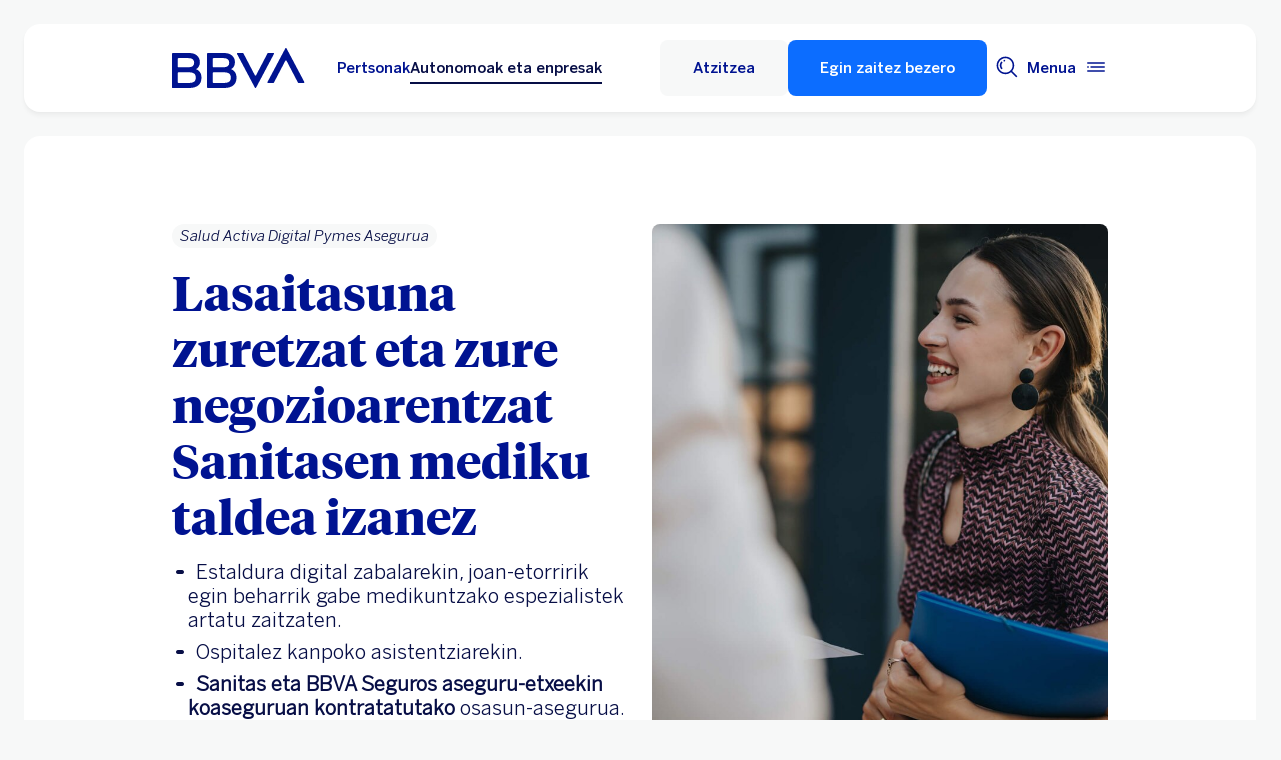

--- FILE ---
content_type: text/html;charset=UTF-8
request_url: https://www.bbva.es/eu/empresas/productos/seguros/seguro-salud-activa-digital-pymes.html
body_size: 32771
content:
<!DOCTYPE html>

    <html lang="eu-ES" data-lang-multilanguage="true" data-toggle="false">
    

<head>
    
    
    
    
    
    
    
    
    
    

    
    
    
        <link rel="preconnect" href="https://tags.tiqcdn.com/">
    
        <link rel="preconnect" href="https://dpm.demdex.net/">
    
        <link rel="preconnect" href="https://bbva.tt.omtrdc.net/">
    
        <link rel="preconnect" href="https://smetrics.bbva.es/">
    
    

    
    <meta http-equiv="content-type" content="text/html; charset=UTF-8">
<meta http-equiv="X-UA-Compatible" content="IE=edge">
    <meta name="viewport" content="width=device-width, initial-scale=1.0">
<meta name="lang" content="eu-ES">
<meta name="resource-type" content="document">
<meta name="global" content="distribution">
<meta name="robots" content="noindex, nofollow">
<meta name="author" content="BBVA">
<meta name="description" lang="eu-ES" content="Estaldura digital zabala, lekualdatu beharrik gabe mediku estaldura izan dezazun.">
<meta scheme="W3CDTF" name="date" content="January 30, 2026 12:00:00 +0000">
<meta scheme="W3CDTF" name="DC.date" content="January 30, 2026 12:00:00 +0000">
<meta name="DC.date.issue" content="January 30, 2026 12:00:00 +0000">
<meta name="last-modified" content="January 30, 2026 12:00:00 +0000">
<meta name="pageDate" content="January 30, 2026 12:00:00 +0000">
<meta name="DC.date" content="January 30, 2026 12:00:00 +0000">
<meta name="pageRender" content="January 30, 2026 12:00:00 +0000">
<meta itemprop="datePublished" content="January 30, 2026 12:00:00 +0000">
<meta scheme="RFC1766" name="DC.language" content="eu-ES">
<meta name="DC.title" lang="eu-ES" content="BBVA ESPAÑA">
<meta name="twitter:title" content="Salud Activa Digital ETEak asegurua | BBVA">
<meta name="twitter:description" content="Estaldura digital zabala, lekualdatu beharrik gabe mediku estaldura izan dezazun.">
<meta name="twitter:card" content="summary">
<meta property="og:title" content="Salud Activa Digital ETEak asegurua | BBVA">
<meta property="og:description" content="Estaldura digital zabala, lekualdatu beharrik gabe mediku estaldura izan dezazun.">
<meta property="og:type" content="website">
<meta property="og:url" content="https://www.bbva.es/eu/empresas/productos/seguros/seguro-salud-activa-digital-pymes.html">
<meta property="fb:pages" content="12356789">
<meta name="cookiesgdpr" content="/eu/personas.cookiesgdpr.html">
<meta name="search_segment" content="empresas">
<meta name="search_template" content="producto">
<meta name="segment" content="empresas">
<meta name="release_version" content="6.28.1.2025_1120_1210503_0007037428">

    
        
    
    
    
    
        <script type="application/ld+json">{"@context":"https://schema.org","@type":"FAQPage","mainEntity":[{"@type":"Question","name":"Zer baldintza bete behar ditut?","acceptedAnswer":{"@type":"Answer","text":"Poliza berrientzako, gutxienez aseguratu beharreko kopurua 5 pertsona da.&nbsp;Kontratatzeko gehieneko adina 75 urte izango da."}},{"@type":"Question","name":"Zenbat irauten du produktuak?","acceptedAnswer":{"@type":"Answer","text":"Produktu honek urtebeteko gutxieneko kontratazioa du; beraz, berritzea kontratuaren datatik 12 hilabetera egingo da."}},{"@type":"Question","name":"Zein da erabiliko den ordainketa era?","acceptedAnswer":{"@type":"Answer","text":"<p>BBVA Salud Activa Digital Pymes mediku asegurua hilean, hiruhilean, seihilean edo urtean behin ordaintzen da, hartzaileak erabakitzen duenaren arabera.</p>\r\n<p>Gainera, urteroko bakoitzaren lehen ordainagiriak barne hartzen du Aseguruen Konpentsazio Partzuergoaren (AKP) kostua. Kostu hori urteroko primen %0,15 da.</p>\r\n"}},{"@type":"Question","name":"Zer kostu du?","acceptedAnswer":{"@type":"Answer","text":"Eskatu aseguru-primaren kostuari buruzko informazioa zure kudeatzaileari edo webgunearen bidez."}},{"@type":"Question","name":"Nor da bitartekaria?","acceptedAnswer":{"@type":"Answer","text":"BBVA MEDIACI&Oacute;N, OPERADOR DE BANCA-SEGUROS VINCULADO, S.A. Aseguruen eta Pentsio Funtsen Zuzendaritza Nagusiaren Aseguru Bitartekarien Administrazio Erregistro Berezian inskribatutako sozietatea, OV-0060 gakoarekin. Erantzukizun zibileko asegurua dakar, eta finantza gaitasuna du.&nbsp;"}},{"@type":"Question","name":"Zein da konpainia aseguratzailea?","acceptedAnswer":{"@type":"Answer","text":"BBVA SEGUROS, S.A. de Seguros y Reaseguros eta SANITAS, S.A. de Seguros enpresek erdi bana aseguratutako produktua. Bi erakundeak Aseguru eta Pentsio Funtsen Zuzendaritza Nagusiaren erregistroan izena emanda daude, C-0502 eta C-320 gakoekin, hurrenez hurren."}},{"@type":"Question","name":"Aseguru produktuei buruzko informazio dokumentua","acceptedAnswer":{"@type":"Answer","text":"<p>Araudiak ezartzen du dokumentu estandarizatu bat eman behar dizugula aseguruaren oinarrizko informazioarekin, haren ezaugarriak hobeto uler ditzazun.</p>\r\n<p><a title=\"Abrir documento. global.link.target.blank.text\" aria-label=\"Abrir documento. global.link.target.blank.text\" href=\"/content/dam/public-web/bbvaes/documents/productos/seguros/ipid/seguro-salud-activa-digital-pymes.pdf\" target=\"_blank\">Dokumentua ireki</a></p>\r\n"}}]}</script>
    
    

        

    
        
    <script type="text/javascript">
        window.digitalData = {"application":{"application":{"name":"","type":""},"customFields":"","earnings":"","errorType":"","expenses":"","fulfillmentModel":"","globalApplication":"","interactionLevel":"","isQualifiedVisits":"","offer":"","operationNumber":"","process":"","programTypeHired":"","state":"","step":"","transactionID":"","typology":""},"internalCampaign":{"attributes":[],"event":{"eventInfo":{"eventName":"","siteActionName":""}}},"optimization":{"attributes":[],"event":[]},"page":{"pageActivity":{"audio":{"nameOfPodcastDisplayed":""},"link":{"aux1":"","aux2":"","aux3":"","ext":"","name":"","url":""},"loginType":"","search":{"onSiteSearchEnterTerm":"","onSiteSearchResults":"","onSiteSearchTerm":""},"video":{"nameOfVideoDisplayed":""}},"pageInfo":{"area":"publica","businessUnit":"BBVA ES","channel":"online","errorPage":"","geoRegion":"","language":"ES","level1":"seguros","level10":"","level2":"seguro salud activa digital pymes","level3":"","level4":"","level5":"","level6":"","level7":"","level8":"","level9":"","pageIntent":"catalogo de producto","pageName":"dynamicViewportChange:publica:autonomos y empresas:seguros:seguro salud activa digital pymes","pageSegment":"autonomos y empresas","projectName":"","server":"","siteAppName":"BBVA ES","sysEnv":"dynamicViewportChange","version":"1.1.0"}},"pageInstanceID":"pro","products":{"attributes":[{"primaryCategory":"seguros","productSubtype":"","productName":"segurleasing","productCode":"","quantity":"","amount":"","paymentAmount":"","numberOfPayments":"","paymentDate":"","paymentType":"","serviceCharge":"","currency":"","numberOfHolders":"","interestRate":{"tin":"","tae":"","rate":""},"term":"","group":"","state":""}],"productPortfolio":[]},"user":{"age":"","civilStatus":"","country":"","device":{"root":"","mobile":"","userAgent":""},"educationLevel":"","gender":"","jobType":"","profileID":"","prospectID":"","segment":{"profile":"","global":""},"state":"","userID":"","userState":"no logado"},"versionDL":"20190718_4.0"};
        window.digitalData.user.device.mobile = (function(a) { if (/(android|bb\d+|meego).+mobile|avantgo|bada\/|blackberry|blazer|compal|elaine|fennec|hiptop|iemobile|ip(hone|od)|iris|kindle|lge |maemo|midp|mmp|mobile.+firefox|netfront|opera m(ob|in)i|palm( os)?|phone|p(ixi|re)\/|plucker|pocket|psp|series(4|6)0|symbian|treo|up\.(browser|link)|vodafone|wap|windows ce|xda|xiino/i.test(a) || /1207|6310|6590|3gso|4thp|50[1-6]i|770s|802s|a wa|abac|ac(er|oo|s\-)|ai(ko|rn)|al(av|ca|co)|amoi|an(ex|ny|yw)|aptu|ar(ch|go)|as(te|us)|attw|au(di|\-m|r |s )|avan|be(ck|ll|nq)|bi(lb|rd)|bl(ac|az)|br(e|v)w|bumb|bw\-(n|u)|c55\/|capi|ccwa|cdm\-|cell|chtm|cldc|cmd\-|co(mp|nd)|craw|da(it|ll|ng)|dbte|dc\-s|devi|dica|dmob|do(c|p)o|ds(12|\-d)|el(49|ai)|em(l2|ul)|er(ic|k0)|esl8|ez([4-7]0|os|wa|ze)|fetc|fly(\-|_)|g1 u|g560|gene|gf\-5|g\-mo|go(\.w|od)|gr(ad|un)|haie|hcit|hd\-(m|p|t)|hei\-|hi(pt|ta)|hp( i|ip)|hs\-c|ht(c(\-| |_|a|g|p|s|t)|tp)|hu(aw|tc)|i\-(20|go|ma)|i230|iac( |\-|\/)|ibro|idea|ig01|ikom|im1k|inno|ipaq|iris|ja(t|v)a|jbro|jemu|jigs|kddi|keji|kgt( |\/)|klon|kpt |kwc\-|kyo(c|k)|le(no|xi)|lg( g|\/(k|l|u)|50|54|\-[a-w])|libw|lynx|m1\-w|m3ga|m50\/|ma(te|ui|xo)|mc(01|21|ca)|m\-cr|me(rc|ri)|mi(o8|oa|ts)|mmef|mo(01|02|bi|de|do|t(\-| |o|v)|zz)|mt(50|p1|v )|mwbp|mywa|n10[0-2]|n20[2-3]|n30(0|2)|n50(0|2|5)|n7(0(0|1)|10)|ne((c|m)\-|on|tf|wf|wg|wt)|nok(6|i)|nzph|o2im|op(ti|wv)|oran|owg1|p800|pan(a|d|t)|pdxg|pg(13|\-([1-8]|c))|phil|pire|pl(ay|uc)|pn\-2|po(ck|rt|se)|prox|psio|pt\-g|qa\-a|qc(07|12|21|32|60|\-[2-7]|i\-)|qtek|r380|r600|raks|rim9|ro(ve|zo)|s55\/|sa(ge|ma|mm|ms|ny|va)|sc(01|h\-|oo|p\-)|sdk\/|se(c(\-|0|1)|47|mc|nd|ri)|sgh\-|shar|sie(\-|m)|sk\-0|sl(45|id)|sm(al|ar|b3|it|t5)|so(ft|ny)|sp(01|h\-|v\-|v )|sy(01|mb)|t2(18|50)|t6(00|10|18)|ta(gt|lk)|tcl\-|tdg\-|tel(i|m)|tim\-|t\-mo|to(pl|sh)|ts(70|m\-|m3|m5)|tx\-9|up(\.b|g1|si)|utst|v400|v750|veri|vi(rg|te)|vk(40|5[0-3]|\-v)|vm40|voda|vulc|vx(52|53|60|61|70|80|81|83|85|98)|w3c(\-| )|webc|whit|wi(g|nc|nw)|wmlb|wonu|x700|yas\-|your|zeto|zte\-/i.test(a.substr(0, 4))) return 'si';return 'no';})(navigator.userAgent || navigator.vendor || window.opera);
        window.digitalData.user.device.userAgent = window.navigator.userAgent;
        window.digitalData.page.pageInfo.server =  window.location.host;
    </script>
    

    

    
    
    
    
    
    
    
    
    
    

    <script type="application/ld+json">
        {"name":"Salud Activa Digital Pymes Asegurua","description":"Estaldura digital zabala, lekualdatu beharrik gabe mediku estaldura izan dezazun.","@context":"http://schema.org","@type":"FinancialProduct"}
    </script>
    
<script type="text/javascript">var lazycss = lazycss ? lazycss : [];</script>
<script type="text/javascript">var lazycsskeys = lazycsskeys ? lazycsskeys : [];</script>

    
<link rel="stylesheet" href="/apps/bbva/pwebsnew/components/clientlibs/bbvanew.critical/small.lc-20251120-210633-lc.min.ACSHASHdb5a19371f4093311e6ff08acddfeef0.css" type="text/css">

    
<link rel="stylesheet" href="/apps/bbva/pwebsnew/components/clientlibs/bbvanew.critical/large.lc-20251120-210633-lc.min.ACSHASH99c21eeefd546b390c4dd2f4944fc84c.css" type="text/css" media="all and (min-width: 600px)">

    
<link rel="stylesheet" href="/apps/bbva/pwebsnew/components/clientlibs/bbvanew.common.lc-20251120-210633-lc.min.ACSHASH1b492c229c4b5c1e83ae41100d87cd59.css" media="print" onload="this.media='all'">

    
<script type="text/javascript" class="lazyCSS">if(!lazycss){lazycss=[];} if(!lazycsskeys){lazycsskeys=[];} var lazycsskey="/apps/bbva/pwebsnew/components/clientlibs/bbvanew.iconfonts.lc-20251120-210633-lc.min.css"; if(lazycsskeys.indexOf(lazycsskey)===-1){ lazycsskeys.push(lazycsskey); lazycss.push({ rel:"stylesheet", href:lazycsskey, type:"text/css", media:"print", onload:"this.media='all'" });}</script>

    
<link rel="stylesheet" href="/apps/bbva/pwebsnew/components/clientlibs/bbvanew.lightbox/small.lc-20251120-210633-lc.min.ACSHASH56186352be9ff665e9f372c5fa96a8dc.css" media="print" onload="this.media='all'">

    
<script type="text/javascript" class="lazyCSS">if(!lazycss){lazycss=[];} if(!lazycsskeys){lazycsskeys=[];} var lazycsskey="/apps/bbva/pwebsnew/components/clientlibs/bbvanew.lightbox/large.lc-20251120-210633-lc.min.css"; if(lazycsskeys.indexOf(lazycsskey)===-1){ lazycsskeys.push(lazycsskey); lazycss.push({ rel:"stylesheet", href:lazycsskey, type:"text/css", media:"print", onload:"this.media='all'" });}</script>

    
<script type="text/javascript" class="lazyCSS">if(!lazycss){lazycss=[];} if(!lazycsskeys){lazycsskeys=[];} var lazycsskey="/apps/bbva/pwebsnew/components/clientlibs/bbvanew.radiobutton.lc-20251120-210633-lc.min.css"; if(lazycsskeys.indexOf(lazycsskey)===-1){ lazycsskeys.push(lazycsskey); lazycss.push({ rel:"stylesheet", href:lazycsskey, type:"text/css", media:"print", onload:"this.media='all'" });}</script>

    
<script type="text/javascript" class="lazyCSS">if(!lazycss){lazycss=[];} if(!lazycsskeys){lazycsskeys=[];} var lazycsskey="/apps/bbva/pwebsnew/components/clientlibs/bbvanew.sectionTitle.lc-20251120-210633-lc.min.css"; if(lazycsskeys.indexOf(lazycsskey)===-1){ lazycsskeys.push(lazycsskey); lazycss.push({ rel:"stylesheet", href:lazycsskey, type:"text/css", media:"print", onload:"this.media='all'" });}</script>

    
<link rel="stylesheet" href="/apps/bbva/pwebsnew/components/clientlibs/bbvanew.videoLink/small.lc-20251120-210633-lc.min.ACSHASH9c0a33462c4d22ab052ccca97aa87a5e.css" media="print" onload="this.media='all'">

    
<script type="text/javascript" class="lazyCSS">if(!lazycss){lazycss=[];} if(!lazycsskeys){lazycsskeys=[];} var lazycsskey="/apps/bbva/pwebsnew/components/clientlibs/bbvanew.videoLink/large.lc-20251120-210633-lc.min.css"; if(lazycsskeys.indexOf(lazycsskey)===-1){ lazycsskeys.push(lazycsskey); lazycss.push({ rel:"stylesheet", href:lazycsskey, type:"text/css", media:"print", onload:"this.media='all'" });}</script>

    
<script type="text/javascript" class="lazyCSS">if(!lazycss){lazycss=[];} if(!lazycsskeys){lazycsskeys=[];} var lazycsskey="/apps/bbva/pwebsnew/components/clientlibs/bbvanew.iframe.lc-20251120-210633-lc.min.css"; if(lazycsskeys.indexOf(lazycsskey)===-1){ lazycsskeys.push(lazycsskey); lazycss.push({ rel:"stylesheet", href:lazycsskey, type:"text/css", media:"print", onload:"this.media='all'" });}</script>



<link rel="icon" type="image/png" sizes="48x48" href="/content/dam/library/favicons/favicon-48x48.png">
<link rel="apple-touch-icon" href="/content/dam/library/favicons/apple-touch-icon.png">
<link rel="icon" type="image/png" sizes="32x32" href="/content/dam/library/favicons/favicon-32x32.png">
<link rel="icon" type="image/png" sizes="192x192" href="/content/dam/library/favicons/android-chrome-192x192.png">
<link rel="icon" type="image/png" sizes="16x16" href="/content/dam/library/favicons/favicon-16x16.png">
<link rel="mask-icon" href="/content/dam/library/favicons/safari-pinned-tab.svg" color="#1464a5">
<link rel="shortcut icon" href="/content/dam/library/favicons/favicon.ico">
<meta name="msapplication-TileColor" content="#ffffff">
<meta name="msapplication-TileImage" content="/content/dam/library/favicons/mstile-144x144.png">
<meta name="msapplication-config" content="/apps/settings/wcm/designs/bbva/img/favicons/v1/browserconfig.xml">
<meta name="theme-color" content="#ffffff">

    <link rel="manifest" href="/eu/content/dam/public-web/bbvaes/configuration/manifest/manifest.json">
    
    
        <link rel="canonical" href="https://www.bbva.es/eu/empresas/productos/seguros/seguro-salud-activa-digital-pymes.html">
    


    
    
    
    
    
    
<script src="/etc.clientlibs/clientlibs/granite/jquery.min.ACSHASH3e24d4d067ac58228b5004abb50344ef.js"></script>
<script src="/etc.clientlibs/clientlibs/granite/utils.min.ACSHASH3b86602c4e1e0b41d9673f674a75cd4b.js"></script>

    
    <script type="text/javascript">
        window.analyticsLanguage = 'es';
    </script>
    
        
        <title>Salud Activa Digital ETEak asegurua | BBVA</title>
        
        
        
        

        <script type="text/javascript">
            // define a readonly the BE editor mode state.
            window.AEMeditorMode = false;

        </script>
        
        <style>
@media (max-width: 600px) {
.cookiesgdpr__sticky > .alert__wrapper {
max-width:100%!important;
}
.cookiesgdpr__btns__wrapper .cookiesgdpr__acceptbtn, .cookiesgdpr__rejectbtn, .cookiesgdpr__configbtn {
width:100%;
text-align:center!important;
}
}
</style>
<script>
    if(!(/(android|bb\d+|meego).+mobile|avantgo|bada\/|blackberry|blazer|compal|elaine|fennec|hiptop|iemobile|ip(hone|od)|ipad|iris|kindle|Android|Silk|lge |maemo|midp|mmp|netfront|opera m(ob|in)i|palm( os)?|phone|p(ixi|re)\/|plucker|pocket|psp|series(4|6)0|symbian|treo|up\.(browser|link)|vodafone|wap|windows (ce|phone)|xda|xiino/i.test(navigator.userAgent) || /1207|6310|6590|3gso|4thp|50[1-6]i|770s|802s|a wa|abac|ac(er|oo|s-)|ai(ko|rn)|al(av|ca|co)|amoi|an(ex|ny|yw)|aptu|ar(ch|go)|as(te|us)|attw|au(di|-m|r |s )|avan|be(ck|ll|nq)|bi(lb|rd)|bl(ac|az)|br(e|v)w|bumb|bw-(n|u)|c55\/|capi|ccwa|cdm-|cell|chtm|cldc|cmd-|co(mp|nd)|craw|da(it|ll|ng)|dbte|dc-s|devi|dica|dmob|do(c|p)o|ds(12|-d)|el(49|ai)|em(l2|ul)|er(ic|k0)|esl8|ez([4-7]0|os|wa|ze)|fetc|fly(-|_)|g1 u|g560|gene|gf-5|g-mo|go(\.w|od)|gr(ad|un)|haie|hcit|hd-(m|p|t)|hei-|hi(pt|ta)|hp( i|ip)|hs-c|ht(c(-| |_|a|g|p|s|t)|tp)|hu(aw|tc)|i-(20|go|ma)|i230|iac( |-|\/)|ibro|idea|ig01|ikom|im1k|inno|ipaq|iris|ja(t|v)a|jbro|jemu|jigs|kddi|keji|kgt( |\/)|klon|kpt |kwc-|kyo(c|k)|le(no|xi)|lg( g|\/(k|l|u)|50|54|-[a-w])|libw|lynx|m1-w|m3ga|m50\/|ma(te|ui|xo)|mc(01|21|ca)|m-cr|me(rc|ri)|mi(o8|oa|ts)|mmef|mo(01|02|bi|de|do|t(-| |o|v)|zz)|mt(50|p1|v )|mwbp|mywa|n10[0-2]|n20[2-3]|n30(0|2)|n50(0|2|5)|n7(0(0|1)|10)|ne((c|m)-|on|tf|wf|wg|wt)|nok(6|i)|nzph|o2im|op(ti|wv)|oran|owg1|p800|pan(a|d|t)|pdxg|pg(13|-([1-8]|c))|phil|pire|pl(ay|uc)|pn-2|po(ck|rt|se)|prox|psio|pt-g|qa-a|qc(07|12|21|32|60|-[2-7]|i-)|qtek|r380|r600|raks|rim9|ro(ve|zo)|s55\/|sa(ge|ma|mm|ms|ny|va)|sc(01|h-|oo|p-)|sdk\/|se(c(-|0|1)|47|mc|nd|ri)|sgh-|shar|sie(-|m)|sk-0|sl(45|id)|sm(al|ar|b3|it|t5)|so(ft|ny)|sp(01|h-|v-|v )|sy(01|mb)|t2(18|50)|t6(00|10|18)|ta(gt|lk)|tcl-|tdg-|tel(i|m)|tim-|t-mo|to(pl|sh)|ts(70|m-|m3|m5)|tx-9|up(\.b|g1|si)|utst|v400|v750|veri|vi(rg|te)|vk(40|5[0-3]|-v)|vm40|voda|vulc|vx(52|53|60|61|70|80|81|83|85|98)|w3c(-| )|webc|whit|wi(g |nc|nw)|wmlb|wonu|x700|yas-|your|zeto|zte-/i.test(navigator.userAgent.substr(0, 4)) || /(iPad)/.test(navigator.userAgent) || ("MacIntel" === navigator.platform && 1 < navigator.maxTouchPoints))){
        function changeParamsLogin(){
            var target = document.querySelector('[data-component=access]');
            var jsonParams = JSON.parse(target.getAttribute('data-component-params'));
            jsonParams.tablet = jsonParams.desktop;
            target.setAttribute('data-component-params', JSON.stringify(jsonParams));
        }
        function rewriteLoginParameters(){
            (document.querySelector('[data-component=access]')) ? changeParamsLogin() : setTimeout(function(){rewriteLoginParameters()}, 40);
        }
        rewriteLoginParameters();
    }
</script>

<script>
    const dateNowNI = new Date();
    dateNowNI.setTime(dateNowNI.getTime() + (364 * 24 * 60 * 60 * 1000));
    if (document.cookie.match(/^(.*;)?\s*wcp_ni\s*=\s*[^;]+(.*)?$/) === null) {
        document.cookie = "wcp_ni=true;path=/;domain=www.bbva.es;expires="+dateNowNI.toUTCString()+";";
        document.cookie = "wcp_ni=true;path=/;domain=qa.grupobbva.com;expires="+dateNowNI.toUTCString()+";";
    }
</script>

<script src="//tags.tiqcdn.com/utag/bbva/es-main-aem/prod/utag.sync.js"></script>
<script src="/pub/snape/dist/utils.js"></script>
<script src="/pub/snape/dist/APIevents.js"></script>
<script src="/pub/snape/dist/contract.js"></script>
<script src="/content/dam/public-web/bbvaes/local-tools/tealeaf/contact-id/contactid.min.js"></script>
        
        
        
            
                <link rel="alternate" href="https://www.bbva.es/ca/empresas/productos/seguros/seguro-salud-activa-digital-pymes.html" hreflang="ca-ES">
            
                <link rel="alternate" href="https://www.bbva.es/en/empresas/productos/seguros/seguro-salud-activa-digital-pymes.html" hreflang="en-ES">
            
                <link rel="alternate" href="https://www.bbva.es/gl/empresas/productos/seguros/seguro-salud-activa-digital-pymes.html" hreflang="gl-ES">
            
                <link rel="alternate" href="https://www.bbva.es/eu/empresas/productos/seguros/seguro-salud-activa-digital-pymes.html" hreflang="eu-ES">
            
            
                <link rel="alternate" href="https://www.bbva.es/empresas/productos/seguros/seguro-salud-activa-digital-pymes.html" hreflang="es-ES">
            
        
        
    
    
    
</head>
    
<body data-isfirstcontentchildmarquee="true" class="bbva__base   background-primary" itemscope itemtype="http://schema.org/WebPage">

    
    


    <div class="bbva_integrationlinks" aria-hidden="true" data-component="integrationlinks" data-component-params="[{&quot;integrationId&quot;:&quot;mobile&quot;,&quot;tenant&quot;:&quot;bbvaes&quot;,&quot;defaultMapping&quot;:&quot;https://movil.bbva.es&quot;,&quot;mappingList&quot;:{&quot;ei.bbva.es&quot;:&quot;https://s3-dev.movil.bbva.es/ei/develop&quot;,&quot;au.bbva.es&quot;:&quot;https://s3-dev.movil.bbva.es/au/develop&quot;,&quot;qa.grupobbva.com&quot;:&quot;https://s3-dev.movil.bbva.es/qa/develop&quot;,&quot;www.bbva.es&quot;:&quot;https://movil.bbva.es&quot;},&quot;valid&quot;:true},{&quot;integrationId&quot;:&quot;net&quot;,&quot;tenant&quot;:&quot;bbvaes&quot;,&quot;defaultMapping&quot;:&quot;https://web.bbva.es&quot;,&quot;mappingList&quot;:{&quot;ei.bbva.es&quot;:&quot;https://pre.web.bbva.es/ei/release&quot;,&quot;au.bbva.es&quot;:&quot;https://pre.web.bbva.es/au/release&quot;,&quot;qa.grupobbva.com&quot;:&quot;https://qa.web.grupobbva.com/release&quot;,&quot;www.bbva.es&quot;:&quot;https://web.bbva.es&quot;},&quot;valid&quot;:true},{&quot;integrationId&quot;:&quot;netcash&quot;,&quot;tenant&quot;:&quot;bbvaes&quot;,&quot;defaultMapping&quot;:&quot;https://www.bbvanetcash.com&quot;,&quot;mappingList&quot;:{&quot;ei.bbva.es&quot;:&quot;https://eup-grupobbva2.igrupobbva&quot;,&quot;au.bbva.es&quot;:&quot;https://eup-grupobbva2.igrupobbva&quot;,&quot;qa.grupobbva.com&quot;:&quot;https://www.bbvanetcash.com&quot;,&quot;www.bbva.es&quot;:&quot;https://www.bbvanetcash.com&quot;},&quot;valid&quot;:true},{&quot;integrationId&quot;:&quot;nimbuspub&quot;,&quot;tenant&quot;:&quot;bbvaes&quot;,&quot;defaultMapping&quot;:&quot;https://www.bbva.es/eu/pub&quot;,&quot;mappingList&quot;:{&quot;ei.bbva.es&quot;:&quot;https://d228iz0vi1rnvw.cloudfront.net&quot;,&quot;au.bbva.es&quot;:&quot;https://d3osaqnbkrbjm2.cloudfront.net&quot;,&quot;qa.grupobbva.com&quot;:&quot;https://d36ydvfqbneeq7.cloudfront.net&quot;,&quot;www.bbva.es&quot;:&quot;https://www.bbva.es/eu/pub&quot;},&quot;valid&quot;:true},{&quot;integrationId&quot;:&quot;nimbusnet&quot;,&quot;tenant&quot;:&quot;bbvaes&quot;,&quot;defaultMapping&quot;:&quot;https://www.bbva.es/nimbus&quot;,&quot;mappingList&quot;:{&quot;ei.bbva.es&quot;:&quot;https://ei.bbva.es/nimbus/release&quot;,&quot;au.bbva.es&quot;:&quot;https://au.bbva.es/nimbus/release&quot;,&quot;qa.grupobbva.com&quot;:&quot;https://qa.grupobbva.com/nimbus/release&quot;,&quot;www.bbva.es&quot;:&quot;https://www.bbva.es/nimbus&quot;},&quot;valid&quot;:true}]">
    </div>





<div class="general-wrapper">
    
    
        <!-- This file is being overwritten in the configuration page to allow the edition of the header alert
     or other header components which can be edited into the configuration template.
 -->
        

    
<link rel="stylesheet" href="/apps/bbva/pwebsnew/components/clientlibs/bbvanew.header/small.lc-20251120-210633-lc.min.ACSHASH2056016d7f188e214dabab1985e03d39.css" type="text/css">

    
<link rel="stylesheet" href="/apps/bbva/pwebsnew/components/clientlibs/bbvanew.header/large.lc-20251120-210633-lc.min.ACSHASH6bfd3506dbb06a42dde014dd1b05a9cf.css" type="text/css" media="all and (min-width: 600px)">

<header class="header__base wrapper" data-component="tabulation">
    









<div class="alert--full alert--yellow" data-component="browseralert" data-component-params="{&quot;browserSupport&quot;:{&quot;partial&quot;:[],&quot;any&quot;:[]},&quot;noSupportFallbackPage&quot;:&quot;/general/navegador-no-soportado.html&quot;}">
</div>



<div data-component="cookiesgdpr" class="cookiesgdpr" data-component-params="{&quot;cookieVersion&quot;:&quot;5&quot;,&quot;nonBlocking&quot;:false}"></div>





<div>

    
<link rel="stylesheet" href="/apps/bbva/pwebsnew/components/clientlibs/bbvanew.alert/small.lc-20251120-210633-lc.min.ACSHASH8ab8cc87d795b21c0ba5c1be14a69e91.css" type="text/css">

    
<link rel="stylesheet" href="/apps/bbva/pwebsnew/components/clientlibs/bbvanew.alert/large.lc-20251120-210633-lc.min.ACSHASH96bed0475f046af25e83de24bbbcd994.css" type="text/css" media="all and (min-width: 600px)">

    
<link rel="stylesheet" href="/apps/bbva/pwebsnew/components/clientlibs/bbvanew.stickyalert.lc-20251120-210633-lc.min.ACSHASHfb530ee037fdcd8ed6c4fab34cac28e9.css" type="text/css">



</div>

<div class="header__container">



    

    
        
        <div data-dl-component data-dl-component-name="header-xf" data-dl-component-type="bbva/pwebsnew/components/par/uneditable/experiencefragmentheader" id="header-xf">
             
             
    
    

    <div class="xf-header">
        
        <div class="xfmodal__header">
    
<link rel="stylesheet" href="/apps/bbva/pwebsnew/components/clientlibs/bbvanew.header/small.lc-20251120-210633-lc.min.ACSHASH2056016d7f188e214dabab1985e03d39.css" type="text/css">

    
<link rel="stylesheet" href="/apps/bbva/pwebsnew/components/clientlibs/bbvanew.header/large.lc-20251120-210633-lc.min.ACSHASH6bfd3506dbb06a42dde014dd1b05a9cf.css" type="text/css" media="all and (min-width: 600px)">

    
<link rel="stylesheet" href="/apps/bbva/pwebsnew/components/clientlibs/bbvanew.animations.lc-20251120-210633-lc.min.ACSHASHe809f188d42fefe6db312acb95d817d8.css" type="text/css"><link rel="stylesheet" href="/apps/bbva/pwebsnew/components/clientlibs/bbvanew.skip2content.lc-20251120-210633-lc.min.ACSHASHb165542664e812992c382f0febe521b2.css" type="text/css">


<a class="skip2content invisible" tab-index="0" href="#main" aria-label="Joan eduki nagusira">
    Joan eduki nagusira
</a>
<nav class="header__container" aria-label="BBVAren home enpresentzat" data-component="header" data-dl-component data-dl-component-name="header" data-dl-component-type="bbva/pwebsnew/components/par/header" id="header-empresas-experience-fragment-master-jcr-content-header">
    <div class="header__main container-header">
        <div class="header__wrapper">
            <div class="header__logo" data-component="svgLogoFix">
                
                <a itemscope="url" class="header__logo__link " target="_self" data-lightbox-shorts="false" aria-label="BBVA Enpresentzat" title="BBVAren home enpresentzat" href="/eu/empresas.html">
                    
                        
    
        

    
     <img src="/content/dam/library/logos/logo-bbva.svg" srcset="/content/dam/library/logos/logo-bbva.svg" sizes="(min-width: 900px) 20vw, 50vw" itemprop="logo" class="header__image " alt="BBVAren home enpresentzat" loading="eager" role="img">
    
                    
                </a>
            </div>
            <div class="header__mainnavigation" itemscope itemtype="https://schema.org/SiteNavigationElement">
                
                    
    
    
    
    
    
<link rel="stylesheet" href="/apps/bbva/pwebsnew/components/clientlibs/bbvanew.mainNavigation/small.lc-20251120-210633-lc.min.ACSHASH4a59543a5588e64b7edaf2b6c90d01e9.css" type="text/css">

    
    
<link rel="stylesheet" href="/apps/bbva/pwebsnew/components/clientlibs/bbvanew.mainNavigation/large.lc-20251120-210633-lc.min.ACSHASH268d83a6622015630450af79efa139f5.css" type="text/css" media="all and (min-width: 600px)">

    
    <nav class="mainnavigation__base">
        <ul class="mainnavigation__list">
            <li itemprop="name" class="mainnavigation__item">
                <a itemprop="url" aria-label="Pertsonak  " target="_self" class="mainnavigation__link" href="/eu/personas.html">Pertsonak</a>
            </li>
        
            <li itemprop="name" class="mainnavigation__item mainnavigation__item--active">
                <a itemprop="url" aria-label="Autonomoak eta enpresak Hautatutako aukera" target="_self" class="mainnavigation__link" href="/eu/empresas.html">Autonomoak eta enpresak</a>
            </li>
        </ul>
    </nav>
                
            </div>
        </div>
        <nav class="header__actions" itemscope itemtype="https://schema.org/SiteNavigationElement">
            <ul class="header__actions__ulist">
                
                
                
                
                    
                    <li itemprop="name" class="header__actions__list header__actions--tablet-left">
                        
    
<link rel="stylesheet" href="/apps/bbva/pwebsnew/components/clientlibs/bbvanew.access/small.lc-20251120-210633-lc.min.ACSHASHb07fb1cc678287dcbe7457305ad87c77.css" type="text/css">

    
<link rel="stylesheet" href="/apps/bbva/pwebsnew/components/clientlibs/bbvanew.access/large.lc-20251120-210633-lc.min.ACSHASHfa073a617c81739fc78b374d61649474.css" type="text/css">

<div data-component="access" data-component-params="{&quot;desktop&quot;:{&quot;mode&quot;:&quot;url&quot;,&quot;value&quot;:&quot;/general/login/login-empresas.html&quot;,&quot;height&quot;:&quot;&quot;,&quot;target&quot;:&quot;_self&quot;,&quot;title&quot;:&quot;Atzitzea&quot;,&quot;enableAnalytics&quot;:false},&quot;tablet&quot;:{&quot;mode&quot;:&quot;xf&quot;,&quot;value&quot;:&quot;/eu/content/experience-fragments/public-web-new/bbvaes/contract/login_segmentation_mobile/master.content.html&quot;,&quot;height&quot;:&quot;&quot;,&quot;target&quot;:&quot;&quot;,&quot;title&quot;:&quot;Atzitzea&quot;,&quot;enableAnalytics&quot;:false},&quot;mobile&quot;:{&quot;mode&quot;:&quot;url&quot;,&quot;value&quot;:&quot;/empresas/login-mvl/login-mobile.html&quot;,&quot;height&quot;:&quot;500&quot;,&quot;target&quot;:&quot;_self&quot;,&quot;title&quot;:&quot;Atzitzea&quot;,&quot;enableAnalytics&quot;:false}}">
    <div class="header__access__wrapper--desktop background-primary-alternative">
        <a class="header__access header__actions__item__link header__actions--menu btn__base header__access__desktop btn__ghost" accesskey="a" itemprop="url" aria-label="Atzitzea" href="javascript:void(0)" aria-expanded="false">
            <span class="header__actions__item__link__text header__actions__item__link__text__btn header__access__text--desktop">Atzitzea</span>
            <span class="header__actions__item__link__text header__actions__item__link__text__btn header__access__text--tablet">Atzitzea</span>
            <span class="header__actions__item__link__text header__actions__item__link__text__btn header__access__text--mobile">Atzitzea</span>
        </a>   
    </div>
    <a class="header__actions__item__link header__actions--menu header__access header__access__mobile-tablet" accesskey="a" itemprop="url" aria-label="Atzitzea" href="javascript:void(0)" aria-expanded="false">
        <div class="header__icon--container">
            <svg class="header__icon" width="24" height="24" viewBox="0 0 24 24" xmlns="http://www.w3.org/2000/svg">
                <path d="M11.2 9.6001C8.99395 9.6001 7.19995 7.8061 7.19995 5.6001C7.19995 3.3941 8.99395 1.6001 11.2 1.6001C13.406 1.6001 15.2 3.3941 15.2 5.6001C15.2 7.8061 13.406 9.6001 11.2 9.6001ZM11.2 3.2001C9.87695 3.2001 8.79995 4.2771 8.79995 5.6001C8.79995 6.9231 9.87695 8.0001 11.2 8.0001C12.523 8.0001 13.6 6.9231 13.6 5.6001C13.6 4.2771 12.523 3.2001 11.2 3.2001ZM19.2 19.2001C19.2 14.7891 15.611 11.2001 11.2 11.2001C6.78895 11.2001 3.19995 14.7891 3.19995 19.2001V22.4001H6.39995V20.8001H4.79995V19.2001C4.79995 15.6711 7.67095 12.8001 11.2 12.8001C14.729 12.8001 17.6 15.6711 17.6 19.2001V20.8001H11.4V22.4001H19.2V19.2001ZM8.89995 20.7001C8.40295 20.7001 7.99995 21.1031 7.99995 21.6001C7.99995 22.0971 8.40295 22.5001 8.89995 22.5001C9.39695 22.5001 9.79995 22.0971 9.79995 21.6001C9.79995 21.1031 9.39695 20.7001 8.89995 20.7001Z" />
            </svg>
        </div>
        <span class="header__actions__item__link__text header__actions__item__link__text__btn header__access__text--desktop">Atzitzea</span>
        <span class="header__actions__item__link__text header__actions__item__link__text__btn header__access__text--tablet">Atzitzea</span>
        <span class="header__actions__item__link__text header__actions__item__link__text__btn header__access__text--mobile">Atzitzea</span>
    </a>
</div>
                    </li>
                    
                    <li itemprop="name" class="header__actions__list header__actions--tablet-hidden header__actions--mobile-hidden">
                        
<a itemprop="url" class="header__createaccount btn__base btn__positive" title="Egin zaitez bezero" href="/eu/general/hazte-cliente/abrir-cuenta-bancaria-empresas.html">
    <span>Egin zaitez bezero</span>
</a>
                    </li>
                
                
                <li class="header__actions__list header__actions--tablet-hidden">
                    
<div class="search__trigger" role="search">
    <a href="javascript:void(0);" aria-haspopup="true" aria-controls="access__container__content" aria-label="Bilatzailea" aria-expanded="false" accesskey="s" class="header__actions__item__link search__trigger__btn" title="Bilatzailea">
        <svg width="24" height="24" viewBox="0 0 24 24" xmlns="http://www.w3.org/2000/svg">
            <path class="bbvaicn" d="M9.3001 4.8001C9.7971 4.8001 10.2001 5.2031 10.2001 5.7001C10.2001 6.1971 9.7971 6.6001 9.3001 6.6001C8.8031 6.6001 8.4001 6.1971 8.4001 5.7001C8.4001 5.2031 8.8031 4.8001 9.3001 4.8001ZM7.5721 13.2281C6.8161 12.4721 6.4001 11.4681 6.4001 10.4001C6.4001 9.3321 6.8161 8.3271 7.5721 7.5721L6.4411 6.4411C5.3831 7.4991 4.8011 8.9051 4.8011 10.4011C4.8011 11.8971 5.3841 13.3031 6.4411 14.3611L7.5721 13.2301V13.2281ZM21.2341 22.3661L16.0281 17.1601C14.5011 18.4331 12.5391 19.2011 10.4001 19.2011C5.5481 19.2011 1.6001 15.2531 1.6001 10.4011C1.6001 5.5491 5.5481 1.6001 10.4001 1.6001C15.2521 1.6001 19.2001 5.5481 19.2001 10.4001C19.2001 12.5391 18.4331 14.5011 17.1591 16.0281L22.3651 21.2341L21.2341 22.3651V22.3661ZM17.6001 10.4001C17.6001 6.4301 14.3701 3.2001 10.4001 3.2001C6.4301 3.2001 3.2001 6.4301 3.2001 10.4001C3.2001 14.3701 6.4301 17.6001 10.4001 17.6001C14.3701 17.6001 17.6001 14.3701 17.6001 10.4001Z" />
        </svg>
    </a>
</div>
                </li>
                
                
                
                <li class="header__actions__list header__actions--tablet-right">
                    
<a class="megamenu__trigger header__actions__item__link " href="javascript:void(0);" title="Zabaldu menua" aria-expanded="false" aria-haspopup="true" aria-label="Menu nagusia" aria-controls="megamenu__aside" accesskey="m">
    <span class="megamenu__trigger megamenu__trigger__open header__actions--menu" aria-hidden="false">
        <span class="header__actions__item__link__text link__base--primary-alt">Menua</span>
        <div class="header__icon--container">
            <svg class="header__icon" width="24" height="24" viewBox="0 0 24 24" fill="none" xmlns="http://www.w3.org/2000/svg">
                <path d="M4.9001 12C4.9001 12.497 4.4971 12.9 4.0001 12.9C3.5031 12.9 3.1001 12.497 3.1001 12C3.1001 11.503 3.5031 11.1 4.0001 11.1C4.4971 11.1 4.9001 11.503 4.9001 12ZM20.8001 7.19995H3.2001V8.79995H20.8001V7.19995ZM20.8001 15.2H3.2001V16.8H20.8001V15.2ZM20.8001 11.2H6.5001V12.8H20.8001V11.2Z" fill="#001391" />
            </svg>
        </div>
    </span>
    <span class="megamenu__trigger megamenu__trigger__close hidden header__actions--menu" aria-hidden="true">
        <span class="header__actions__item__link__text link__base--primary-alt">Itxi</span>
        <i class="bbva-icon bbva-icon__2_022_close"></i>
    </span>
</a>
                </li>
            </ul>
        </nav>
    </div>
    <div class="search search--desktop wrapper">

    
<link rel="stylesheet" href="/apps/bbva/pwebsnew/components/clientlibs/bbvanew.searchbar/small.lc-20251120-210633-lc.min.ACSHASHa028f56ea4256244365ec7d521542ec0.css" type="text/css">

    
<link rel="stylesheet" href="/apps/bbva/pwebsnew/components/clientlibs/bbvanew.searchbar/large.lc-20251120-210633-lc.min.ACSHASHe13eeec2164ab03bf765299e493f7579.css" type="text/css" media="all and (min-width: 600px)">

<div class="search__base " itemscope id="header-empresas-experience-fragment-master-jcr-content-header" data-component="search" data-component-params="{&quot;open&quot;:false,&quot;version&quot;:2,&quot;idWeb&quot;:&quot;bbvaes_eu&quot;}" data-search-url="https://bbva-proxy-cloudsearch-sp.appspot.com/v2/cloudsearch/suggest" data-search-query="<query>" aria-hidden="true">
    <div class="container-no-full-width">
        <link itemprop="url" href="https://www.bbva.es/eu/personas.html">
        <div class="search__bar">
            <form action="/eu/personas/buscador.html" class="search__form background-primary-alternative" itemprop="potentialAction" itemscope itemtype="http://schema.org/SearchAction">
                <meta itemprop="target" content="/personas/buscador.html?_charset_=UTF-8&amp;q={search}">
                <input type="hidden" value="UTF-8" name="_charset_">
                <div class="search__label" role="combobox" aria-expanded="false" aria-haspopup="listbox">
                    <label class="search__txt">Egin bilaketa, sakatu enter</label>
                    <input tabindex="1" aria-autocomplete="list" autocomplete="off" type="text" name="search" placeholder="Bilatu hemen" class="search__input background-primary" aria-label="Egin bilaketa, sakatu enter" aria-activedescendant="" itemprop="query-input">
                    <button type="submit" tabindex="2" class="search__icon-btn" aria-label="Egin bilaketa">
                        <i class="bbva-icon bbva-icon__3_001_search"></i>
                    </button>
                </div>
                <span class="search__instructional-text">Sakatu enter</span>
                <button class="search__close-btn" tabindex="3" aria-label="Itxi bilaketako formularioa">
                    <span class="search__close-txt">Itxi</span>
                    <i class="bbva-icon bbva-icon__2_022_close"></i>
                </button>
                <input type="submit" value="Bilatu" class="hidden search__hiddeninput">
            </form>
            <div class="search__container">
                <div class="search__suggestions">
                    <span class="search__suggestions__title">Iradokizunak</span>
                    <ul role="listbox" class="search__suggestions__container"></ul>
                </div>
            </div>
        </div>
    </div>
</div></div>
</nav>
</div>
        




    
<link rel="stylesheet" href="/apps/bbva/pwebsnew/components/clientlibs/bbvanew.megamenu/small.lc-20251120-210633-lc.min.ACSHASH05dddae7d78dc069f3da9b8b83f94427.css" media="print" onload="this.media='all'"><link rel="stylesheet" href="/apps/bbva/pwebsnew/components/clientlibs/bbvanew.megamenu/large.lc-20251120-210633-lc.min.ACSHASHe4f8ec6d4a2842f50312f137dbd3a337.css" media="print" onload="this.media='all'"><link rel="stylesheet" href="/apps/bbva/pwebsnew/components/clientlibs/bbvanew.swiper.lc-20251120-210633-lc.min.ACSHASH9c6947b78fe6a23a8059d309dd9af068.css" media="print" onload="this.media='all'"><link rel="stylesheet" href="/apps/bbva/pwebsnew/components/clientlibs/bbvanew.slider.lc-20251120-210633-lc.min.ACSHASHcc14381224a09b89d36363da446fd217.css" media="print" onload="this.media='all'"><link rel="stylesheet" href="/apps/bbva/pwebsnew/components/clientlibs/bbvanew.megamenucard/small.lc-20251120-210633-lc.min.ACSHASH6cce97a7b0bcd56fa7d77c61b865c7f9.css" media="print" onload="this.media='all'"><link rel="stylesheet" href="/apps/bbva/pwebsnew/components/clientlibs/bbvanew.megamenucard/large.lc-20251120-210633-lc.min.ACSHASH9de2744cc34fcb53481222d92561d468.css" media="print" onload="this.media='all'"><link rel="stylesheet" href="/apps/bbva/pwebsnew/components/clientlibs/bbvanew.accordion/small.lc-20251120-210633-lc.min.ACSHASH2090a251d42e1e8386b8cad8dff8f36f.css" media="print" onload="this.media='all'"><link rel="stylesheet" href="/apps/bbva/pwebsnew/components/clientlibs/bbvanew.accordion/large.lc-20251120-210633-lc.min.ACSHASH7c4192dab4e4f7e187c40784f0903ee6.css" media="print" onload="this.media='all'">

<!--googleoff: index-->
<aside class="animations__menu background-primary megamenu__container hidden" id="megamenu__aside" aria-hidden="true" data-component="megamenu" data-component-params="{&quot;menuClosed&quot;:&quot;Cerrar menú&quot;,&quot;menuOpen&quot;:&quot;Desplegar menú&quot;}" itemscope itemtype="http://www.schema.org/SiteNavigationElement">
    <div class="megamenu__fixed">
        <div class="container-header">
            <div class="megamenu__navigation__container background-primary-alternative">
                <div class="megamenu__navigation accordion--mobile" itemscope itemtype="http://www.schema.org/SiteNavigationElement">
                    <div class="megamenu__flyout--nonmobile">
                        
<nav class="megamenu__flyout megamenu__flyout--langs" id="header-empresas-experience-fragment-master-jcr-content">
    <div itemprop="name" class="megamenu__flyout__title">Emaitzak</div>
    <a class="megamenu__navigation__home" href="/eu/empresas.html">
       <i aria-hidden="true" class="bbva-icon bbva-icon__3_002_home"></i>Hasiera
    </a>
    <ul class="megamenu__flyout__list" itemscope itemtype="http://schema.org/ListItem" role="list">
        
        <li class="megamenu__navigation__list__item">
            <a tabindex="0" class="megamenu__navigation__link accordion__list__item__heading" href="/eu/empresas/productos/cuentas.html">
                <span itemprop="name" class="megamenu__navigation__text">Kontuak</span>
            </a>
        </li>
    
        <li data-component="accordion" role="listitem" data-component-params="{&quot;route&quot;:false,&quot;viewport&quot;:[&quot;tablet&quot;,&quot;mobile&quot;]}" class="megamenu__navigation__list__item">
            <a data-accordion-toogle tabindex="-1" role="button" aria-expanded="false" class="megamenu__navigation__link megamenu__navigation__primary accordion__list__item__heading" data-menu-expand="financiacion" href="/eu/empresas/productos/financiacion.html">
                <span itemprop="name" class="megamenu__navigation__text">Finantzaketa</span>
                <i aria-hidden="true" class="accordion--icon bbva-icon bbva-icon__2_017_forward"></i>
            </a>
            
                
    <div class="megamenu__flyout__secondary accordion__list" data-menu-name="financiacion" aria-expanded="false" aria-hidden="true" data-accordion-content>
        <div class="accordion__list__content">
            <a itemprop="url" class="megamenu__navigation__link megamenu__flyout__category link__base" href="/eu/empresas/productos/financiacion.html">
                <span itemprop="name">Ikusi finantzaketa osoa</span>
            </a>
            <div class="accordion__list__content--haschildren">
                <a class="megamenu__navigation__highlight megamenu__flyout__subcategory link__base" href="/eu/empresas/productos/financiacion/prestamo-para-autonomos-y-negocios.html">
                    <span class="megamenu__navigation__title" itemprop="name">Autonomoentzako eta enpresentzako mailegua</span>
                </a>
                
                
            
                <a class="megamenu__navigation__highlight megamenu__flyout__subcategory link__base" href="/eu/empresas/productos/financiacion/hipoteca-negocios-y-locales-comerciales.html">
                    <span class="megamenu__navigation__title" itemprop="name">Merkataritza-lokalaren Hipoteka</span>
                </a>
                
                
            
                <a class="megamenu__navigation__highlight megamenu__flyout__subcategory link__base" href="/eu/empresas/productos/financiacion/prestamo-tpv.html">
                    <span class="megamenu__navigation__title" itemprop="name">Lineako POS mailegua</span>
                </a>
                
                
            
                <a class="megamenu__navigation__highlight megamenu__flyout__subcategory link__base" href="/eu/empresas/productos/financiacion/leasing.html">
                    <span class="megamenu__navigation__title" itemprop="name">Leasinga</span>
                </a>
                
                
            
                <a class="megamenu__navigation__highlight megamenu__flyout__subcategory link__base" href="/eu/empresas/productos/financiacion/financiacion-impuestos-click-and-pay.html">
                    <span class="megamenu__navigation__title" itemprop="name">Click&amp;Pay kreditu muga</span>
                </a>
                
                
            
                <a class="megamenu__navigation__highlight megamenu__flyout__subcategory link__base" href="/eu/empresas/productos/financiacion/multifinalidad.html">
                    <span class="megamenu__navigation__title" itemprop="name">Helburuanitzeko Finantzaketa Lerroa</span>
                </a>
                
                
            
                <a class="megamenu__navigation__highlight megamenu__flyout__subcategory link__base" href="/eu/empresas/productos/financiacion/cuenta-credito-online.html">
                    <span class="megamenu__navigation__title" itemprop="name">Kreditu kontua</span>
                </a>
                
                
            </div>
            <ul class="megamenu__flyout__linkwithicon">
                <li>
                    <a itemprop="url" target="_self" href="https://empresas.bbva.es/apnc/#!/financiacion" class="megamenu__navigation__link megamenu__flyout__template link__base">
                        <span itemprop="item name">Bezero ez direnentzako finantzaketa</span>
                    </a>
                </li>
            </ul>
        </div>
    </div>
            
        </li>
        
    
        <li data-component="accordion" role="listitem" data-component-params="{&quot;route&quot;:false,&quot;viewport&quot;:[&quot;tablet&quot;,&quot;mobile&quot;]}" class="megamenu__navigation__list__item">
            <a data-accordion-toogle tabindex="-1" role="button" aria-expanded="false" class="megamenu__navigation__link megamenu__navigation__primary accordion__list__item__heading" data-menu-expand="tpv" href="/eu/empresas/productos/tpv.html">
                <span itemprop="name" class="megamenu__navigation__text">ST</span>
                <i aria-hidden="true" class="accordion--icon bbva-icon bbva-icon__2_017_forward"></i>
            </a>
            
                
    <div class="megamenu__flyout__secondary accordion__list" data-menu-name="tpv" aria-expanded="false" aria-hidden="true" data-accordion-content>
        <div class="accordion__list__content">
            <a itemprop="url" class="megamenu__navigation__link megamenu__flyout__category link__base" href="/eu/empresas/productos/tpv.html">
                <span itemprop="name">Ikusi STa eta datafono guztiak</span>
            </a>
            <div class="accordion__list__content--haschildren">
                <a class="megamenu__navigation__highlight megamenu__flyout__subcategory link__base" href="/eu/empresas/productos/tpv/tpv-virtual.html">
                    <span class="megamenu__navigation__title" itemprop="name">ST birtuala</span>
                </a>
                
                
            
                <a class="megamenu__navigation__highlight megamenu__flyout__subcategory link__base" href="/eu/empresas/productos/tpv/tpv-movil.html">
                    <span class="megamenu__navigation__title" itemprop="name">ST Mugikorra</span>
                </a>
                
                
            
                <a class="megamenu__navigation__highlight megamenu__flyout__subcategory link__base" href="/eu/empresas/productos/tpv/tpv-android.html">
                    <span class="megamenu__navigation__title" itemprop="name">Android ST</span>
                </a>
                
                
            
                <a class="megamenu__navigation__highlight megamenu__flyout__subcategory link__base" href="/eu/empresas/productos/tpv/tpv-hosteleria.html">
                    <span class="megamenu__navigation__title" itemprop="name">Ostalaritzarako STak</span>
                </a>
                
                
            
                <a class="megamenu__navigation__highlight megamenu__flyout__subcategory link__base" href="/eu/empresas/productos/tpv/tpv-hotel.html">
                    <span class="megamenu__navigation__title" itemprop="name">Turismo eta hoteletarako STa</span>
                </a>
                
                
            
                <a class="megamenu__navigation__highlight megamenu__flyout__subcategory link__base" href="/eu/empresas/productos/tpv/tpv-completo-gestion-punto-de-venta.html">
                    <span class="megamenu__navigation__title" itemprop="name">ST salmenten kudeaketa</span>
                </a>
                
                
            
                <a class="megamenu__navigation__highlight megamenu__flyout__subcategory link__base" href="/eu/empresas/productos/tpv/tpv-comercios.html">
                    <span class="megamenu__navigation__title" itemprop="name">Dendetarako STa</span>
                </a>
                
                
            </div>
            <ul class="megamenu__flyout__linkwithicon">
                <li>
                    <a itemprop="url" target="_self" class="megamenu__navigation__link megamenu__flyout__template link__base" href="/eu/empresas/productos/tpv/aconsejador-tpvs.html">
                        <span itemprop="item name">Bilatu STa</span>
                    </a>
                </li>
            </ul>
        </div>
    </div>
            
        </li>
        
    
        
        <li class="megamenu__navigation__list__item">
            <a tabindex="0" class="megamenu__navigation__link accordion__list__item__heading" href="/eu/empresas/productos/tarjetas.html">
                <span itemprop="name" class="megamenu__navigation__text">Txartelak</span>
            </a>
        </li>
    
        <li data-component="accordion" role="listitem" data-component-params="{&quot;route&quot;:false,&quot;viewport&quot;:[&quot;tablet&quot;,&quot;mobile&quot;]}" class="megamenu__navigation__list__item">
            <a data-accordion-toogle tabindex="-1" role="button" aria-expanded="false" class="megamenu__navigation__link megamenu__navigation__primary accordion__list__item__heading" data-menu-expand="seguros" href="/eu/empresas/productos/seguros.html">
                <span itemprop="name" class="megamenu__navigation__text">Aseguruak</span>
                <i aria-hidden="true" class="accordion--icon bbva-icon bbva-icon__2_017_forward"></i>
            </a>
            
                
    <div class="megamenu__flyout__secondary accordion__list" data-menu-name="seguros" aria-expanded="false" aria-hidden="true" data-accordion-content>
        <div class="accordion__list__content">
            <a itemprop="url" class="megamenu__navigation__link megamenu__flyout__category link__base" href="/eu/empresas/productos/seguros.html">
                <span itemprop="name">Ikusi aseguru guztiak</span>
            </a>
            <div class="accordion__list__content--haschildren">
                <a class="megamenu__navigation__highlight megamenu__flyout__subcategory link__base" href="/eu/empresas/productos/seguros/seguro-responsabilidad-civil.html">
                    <span class="megamenu__navigation__title" itemprop="name">Erantzukizun Zibileko Asegurua</span>
                </a>
                
                
            
                <a class="megamenu__navigation__highlight megamenu__flyout__subcategory link__base" href="/eu/empresas/productos/seguros/seguro-baja-laboral-ilt.html">
                    <span class="megamenu__navigation__title" itemprop="name">Laneko Baja Asegurua</span>
                </a>
                
                
            
                <a class="megamenu__navigation__highlight megamenu__flyout__subcategory link__base" href="/eu/empresas/productos/seguros/seguro-salud-autonomos.html">
                    <span class="megamenu__navigation__title" itemprop="name">Autonomoentzako Osasun Asegurua</span>
                </a>
                
                
            
                <a class="megamenu__navigation__highlight megamenu__flyout__subcategory link__base" href="/eu/empresas/productos/seguros/seguro-salud-empresas.html">
                    <span class="megamenu__navigation__title" itemprop="name">Enpresentzako Osasun Asegurua</span>
                </a>
                
                
            
                <a class="megamenu__navigation__highlight megamenu__flyout__subcategory link__base" href="/eu/empresas/productos/seguros/seguro-negocio-pyme.html">
                    <span class="megamenu__navigation__title" itemprop="name">Multiarrisku Asegurua</span>
                </a>
                
                
            
                <a class="megamenu__navigation__highlight megamenu__flyout__subcategory link__base" href="/eu/empresas/productos/seguros/ciberseguro-proteccion-frente-a-ciberataques.html">
                    <span class="megamenu__navigation__title" itemprop="name">Arrisku Zibernetikoen aurkako Asegurua</span>
                </a>
                
                
            </div>
            
        </div>
    </div>
            
        </li>
        
    
        
        <li class="megamenu__navigation__list__item">
            <a tabindex="0" class="megamenu__navigation__link accordion__list__item__heading" href="/eu/empresas/productos/negocio-internacional.html">
                <span itemprop="name" class="megamenu__navigation__text">Kanpo merkataritza</span>
            </a>
        </li>
    
        
        <li class="megamenu__navigation__list__item">
            <a tabindex="0" class="megamenu__navigation__link accordion__list__item__heading" href="/eu/empresas/productos/renting.html">
                <span itemprop="name" class="megamenu__navigation__text">Renting</span>
            </a>
        </li>
    
        
        <li class="megamenu__navigation__list__item">
            <a tabindex="0" class="megamenu__navigation__link accordion__list__item__heading" href="/eu/empresas/productos/plan-pensiones-autonomos-empresas.html">
                <span itemprop="name" class="megamenu__navigation__text">Pentsio planak</span>
            </a>
        </li>
    
        
        <li class="megamenu__navigation__list__item">
            <a tabindex="0" class="megamenu__navigation__link accordion__list__item__heading" href="/eu/empresas/productos/agro.html">
                <span itemprop="name" class="megamenu__navigation__text">Agro</span>
            </a>
        </li>
    
        
        <li class="megamenu__navigation__list__item">
            <a tabindex="0" class="megamenu__navigation__link accordion__list__item__heading" href="/eu/empresas/productos/avales.html">
                <span itemprop="name" class="megamenu__navigation__text">Abalak</span>
            </a>
        </li>
    
        
        <li class="megamenu__navigation__list__item">
            <a tabindex="0" class="megamenu__navigation__link accordion__list__item__heading" href="/eu/empresas/productos/hosteleria.html">
                <span itemprop="name" class="megamenu__navigation__text">Ostalaritza</span>
            </a>
        </li>
    
        
        <li class="megamenu__navigation__list__item">
            <a tabindex="0" class="megamenu__navigation__link accordion__list__item__heading" href="/eu/empresas/productos/sector-publico.html">
                <span itemprop="name" class="megamenu__navigation__text">Sektore publikoa</span>
            </a>
        </li>
    </ul>
    
<div class="megamenu__flyout__linkwithicon" itemscope itemtype="http://schema.org/Service">
    
    
        
        
    
    
    
    
    
<link rel="stylesheet" href="/apps/bbva/pwebsnew/components/clientlibs/bbvanew.link.lc-20251120-210633-lc.min.ACSHASH916adc43f9a3109294276e7f6eac882f.css" type="text/css">

    
    

    
    <div class="iconlinkatomic__base">
        
            
            
    
    
    
    
        <a itemprop="url" data-dl-component-name="iconlinkatomic_copy" data-dl-component-type="bbva/pwebsnew/components/par/iconlinkatomic" id="header-empresas-experience-fragment-master-jcr-content-header-linksicon-iconlinkatomic_copy" class="iconlink__link link__base  " aria-label="Bulegoak eta kutxazainak" target="_self" title="Bulegoak eta kutxazainak" onclick="s_objectID='Oficinas y cajeros'" href="/eu/general/buscador-oficinas.html">
            <div class="icon__link">
                <span class="svgicon" aria-hidden="true">
                    <svg width="24" height="24" viewbox="0 0 24 24" fill="none" xmlns="http://www.w3.org/2000/svg">
 <path d="M20 9.60012C20 11.6531 19.384 13.4881 18.218 14.9081L12.926 21.3341C12.697 21.6121 12.36 21.7711 12 21.7711C11.64 21.7711 11.302 21.6121 11.074 21.3341L10.987 21.2291L12.845 18.9171L16.983 13.8931C17.91 12.7641 18.401 11.2801 18.401 9.60212C18.401 6.07312 15.53 3.20212 12.001 3.20212C8.472 3.20212 5.6 6.07112 5.6 9.60012C5.6 11.2781 6.09 12.7621 7.018 13.8921L8.806 16.0631L7.669 17.2001L5.782 14.9081C4.616 13.4881 4 11.6521 4 9.59912C4 5.18812 7.589 1.59912 12 1.59912C16.411 1.59912 20 5.18812 20 9.59912V9.60012ZM16 9.60012C16 7.39412 14.206 5.60012 12 5.60012C9.794 5.60012 8 7.39412 8 9.60012C8 11.8061 9.794 13.6001 12 13.6001C14.206 13.6001 16 11.8061 16 9.60012ZM14.4 9.60012C14.4 10.9231 13.323 12.0001 12 12.0001C10.677 12.0001 9.6 10.9231 9.6 9.60012C9.6 8.27712 10.677 7.20012 12 7.20012C13.323 7.20012 14.4 8.27712 14.4 9.60012ZM9.9 17.6001C9.403 17.6001 9 18.0031 9 18.5001C9 18.9971 9.403 19.4001 9.9 19.4001C10.397 19.4001 10.8 18.9971 10.8 18.5001C10.8 18.0031 10.397 17.6001 9.9 17.6001Z" fill="#001391" />
</svg>
                </span>
                <span class="iconlinkatomic__link__text" itemprop="text">Bulegoak eta kutxazainak</span>
            </div>
        </a>
    
        
    </div>

        <br>
    
        
        
    
    
    
    
    
<link rel="stylesheet" href="/apps/bbva/pwebsnew/components/clientlibs/bbvanew.link.lc-20251120-210633-lc.min.ACSHASH916adc43f9a3109294276e7f6eac882f.css" type="text/css">

    
    

    
    <div class="iconlinkatomic__base">
        
            
            
    
    
    
    
        <a itemprop="url" data-dl-component-name="iconlinkatomic" data-dl-component-type="bbva/pwebsnew/components/par/iconlinkatomic" id="header-empresas-experience-fragment-master-jcr-content-header-linksicon-iconlinkatomic" class="iconlink__link link__base  " aria-label="Promozioak eta eskaintzak" target="_self" title="Promozioak eta eskaintzak" onclick="s_objectID='Promociones y ofertas'" href="/eu/general/promociones-y-ofertas.html">
            <div class="icon__link">
                <span class="svgicon" aria-hidden="true">
                    <svg width="24" height="24" viewbox="0 0 24 24" xmlns="http://www.w3.org/2000/svg">
 <path d="M11.9999 2.3999C6.7069 2.3999 2.3999 6.7069 2.3999 11.9999C2.3999 17.2929 6.7069 21.5999 11.9999 21.5999C17.2929 21.5999 21.5999 17.2929 21.5999 11.9999C21.5999 6.7069 17.2929 2.3999 11.9999 2.3999ZM11.9999 19.9999C7.5889 19.9999 3.9999 16.4109 3.9999 11.9999C3.9999 7.5889 7.5889 3.9999 11.9999 3.9999C16.4109 3.9999 19.9999 7.5889 19.9999 11.9999C19.9999 16.4109 16.4109 19.9999 11.9999 19.9999ZM18.0789 10.1129C17.9339 9.6669 17.5549 9.3579 17.0969 9.3059L14.2519 8.9609L13.1339 6.3819L13.1279 6.3689C12.9339 5.9409 12.4909 5.6649 11.9999 5.6649C11.5089 5.6649 11.0659 5.9409 10.8719 6.3689L9.7489 8.9609L6.9109 9.3049C6.4459 9.3569 6.0669 9.6669 5.9219 10.1129C5.7749 10.5659 5.9079 11.0679 6.2609 11.3909L8.3319 13.2039L7.8139 16.0509C7.7249 16.5049 7.9009 16.9549 8.2749 17.2259C8.6599 17.5049 9.1779 17.5329 9.5959 17.2949L11.9989 15.9219L14.4039 17.2959C14.5929 17.4029 14.8019 17.4559 15.0109 17.4559C15.2629 17.4559 15.5129 17.3789 15.7239 17.2259C16.0979 16.9539 16.2739 16.5049 16.1849 16.0509L15.6669 13.2039L17.7249 11.4029L17.7379 11.3919C18.0909 11.0689 18.2239 10.5679 18.0769 10.1139L18.0789 10.1129ZM13.9319 12.5969L14.4569 15.4829L12.0009 14.0789L9.5449 15.4829L10.0699 12.5969L7.9989 10.7849L10.8529 10.4389L12.0009 7.7889L13.1489 10.4389L16.0029 10.7849L13.9319 12.5969Z" />
</svg>
                </span>
                <span class="iconlinkatomic__link__text" itemprop="text">Promozioak eta eskaintzak</span>
            </div>
        </a>
    
        
    </div>

        <br>
    
        
        
    
    
    
    
    
<link rel="stylesheet" href="/apps/bbva/pwebsnew/components/clientlibs/bbvanew.link.lc-20251120-210633-lc.min.ACSHASH916adc43f9a3109294276e7f6eac882f.css" type="text/css">

    
    

    
    <div class="iconlinkatomic__base">
        
            
            
    
    
    
    
        <a itemprop="url" data-dl-component-name="iconlinkatomic_1862021666" data-dl-component-type="bbva/pwebsnew/components/par/iconlinkatomic" id="header-empresas-experience-fragment-master-jcr-content-header-linksicon-iconlinkatomic_1862021666" class="iconlink__link link__base  " aria-label="Enpresentzako app-ak" target="_self" title="Enpresentzako app-ak" onclick="s_objectID='Apps para empresas'" href="/eu/empresas/apps.html">
            <div class="icon__link">
                <span class="svgicon" aria-hidden="true">
                    <svg width="24" height="24" viewbox="0 0 24 24" xmlns="http://www.w3.org/2000/svg">
 <path d="M12.9 18.3001C12.9 18.7971 12.497 19.2001 12 19.2001C11.503 19.2001 11.1 18.7971 11.1 18.3001C11.1 17.8031 11.503 17.4001 12 17.4001C12.497 17.4001 12.9 17.8031 12.9 18.3001ZM19.2 20.4001V3.6001C19.2 2.4971 18.303 1.6001 17.2 1.6001H6.80005C5.69705 1.6001 4.80005 2.4971 4.80005 3.6001V20.4001C4.80005 21.5031 5.69705 22.4001 6.80005 22.4001H17.2C18.303 22.4001 19.2 21.5031 19.2 20.4001ZM17.2 3.2001C17.421 3.2001 17.6 3.3791 17.6 3.6001V20.4001C17.6 20.6211 17.421 20.8001 17.2 20.8001H6.80005C6.57905 20.8001 6.40005 20.6211 6.40005 20.4001V3.6001C6.40005 3.3791 6.57905 3.2001 6.80005 3.2001H17.2Z" />
</svg>
                </span>
                <span class="iconlinkatomic__link__text" itemprop="text">Enpresentzako app-ak</span>
            </div>
        </a>
    
        
    </div>

        <br>
    
</div>
    
</nav>
                    </div>
                    <div class="mainnavigation--mobile false-full-width-lateral-margin" itemscope itemtype="https://schema.org/SiteNavigationElement">
                        

    
<link rel="stylesheet" href="/apps/bbva/pwebsnew/components/clientlibs/bbvanew.mainNavigation/small.lc-20251120-210633-lc.min.ACSHASH4a59543a5588e64b7edaf2b6c90d01e9.css" type="text/css">

    
<link rel="stylesheet" href="/apps/bbva/pwebsnew/components/clientlibs/bbvanew.mainNavigation/large.lc-20251120-210633-lc.min.ACSHASH268d83a6622015630450af79efa139f5.css" type="text/css" media="all and (min-width: 600px)">

<div class="mainnavigation__base background-primary">
    <nav class="mainnavigation__list" role="navigation">
         <a class="mainnavigation__item " aria-label="Pertsonak" href="/eu/personas.html">             Pertsonak         </a><a class="mainnavigation__item mainnavigation--active" aria-label="Autonomoak eta enpresak" href="/eu/empresas.html">             Autonomoak eta enpresak         </a>
    </nav>
    
        
    
        
            
<nav class="megamenu__flyout">
    <ul class="megamenu__flyout__list" role="list" itemscope itemtype="http://schema.org/ListItem">
        <li class="background-primary-alternative">
            <a class="megamenu__navigation__home" href="/eu/empresas.html">
                Hasiera
             </a>
        </li>
        
            
            
            
            <li class="background-primary-alternative">
                <a tabindex="0" class=" accordion__list__item__heading" href="/eu/empresas/productos/cuentas.html">
                    <span itemprop="name">Kontuak</span>
                </a>
            </li>
        
            
            <li data-component="accordion" role="listitem" data-component-params="{&quot;route&quot;:false,&quot;viewport&quot;:[&quot;tablet&quot;,&quot;mobile&quot;]}" class="background-primary-alternative">
                <a data-accordion-toogle tabindex="-1" role="button" aria-expanded="false" class="megamenu__navigation__link megamenu__navigation__primary accordion__list__item__heading" data-menu-expand="financiacion" href="/eu/empresas/productos/financiacion.html">
                    <span itemprop="name" class="megamenu__navigation__text">Finantzaketa</span>
                    <i aria-hidden="true" class="accordion--icon bbva-icon bbva-icon__2_017_forward"></i>
                </a>
                
                    
    <div class="megamenu__flyout__secondary accordion__list" data-menu-name="financiacion" aria-expanded="false" aria-hidden="true" data-accordion-content>
        <div class="accordion__list__content">
            <a itemprop="url" class="megamenu__navigation__link megamenu__flyout__category link__base" href="/eu/empresas/productos/financiacion.html">
                <span itemprop="name">Ikusi finantzaketa osoa</span>
            </a>
            <div class="accordion__list__content--haschildren">
                <a class="megamenu__navigation__highlight megamenu__flyout__subcategory link__base" href="/eu/empresas/productos/financiacion/prestamo-para-autonomos-y-negocios.html">
                    <span class="megamenu__navigation__title" itemprop="name">Autonomoentzako eta enpresentzako mailegua</span>
                </a>
                
                
            
                <a class="megamenu__navigation__highlight megamenu__flyout__subcategory link__base" href="/eu/empresas/productos/financiacion/hipoteca-negocios-y-locales-comerciales.html">
                    <span class="megamenu__navigation__title" itemprop="name">Merkataritza-lokalaren Hipoteka</span>
                </a>
                
                
            
                <a class="megamenu__navigation__highlight megamenu__flyout__subcategory link__base" href="/eu/empresas/productos/financiacion/prestamo-tpv.html">
                    <span class="megamenu__navigation__title" itemprop="name">Lineako POS mailegua</span>
                </a>
                
                
            
                <a class="megamenu__navigation__highlight megamenu__flyout__subcategory link__base" href="/eu/empresas/productos/financiacion/leasing.html">
                    <span class="megamenu__navigation__title" itemprop="name">Leasinga</span>
                </a>
                
                
            
                <a class="megamenu__navigation__highlight megamenu__flyout__subcategory link__base" href="/eu/empresas/productos/financiacion/financiacion-impuestos-click-and-pay.html">
                    <span class="megamenu__navigation__title" itemprop="name">Click&amp;Pay kreditu muga</span>
                </a>
                
                
            
                <a class="megamenu__navigation__highlight megamenu__flyout__subcategory link__base" href="/eu/empresas/productos/financiacion/multifinalidad.html">
                    <span class="megamenu__navigation__title" itemprop="name">Helburuanitzeko Finantzaketa Lerroa</span>
                </a>
                
                
            
                <a class="megamenu__navigation__highlight megamenu__flyout__subcategory link__base" href="/eu/empresas/productos/financiacion/cuenta-credito-online.html">
                    <span class="megamenu__navigation__title" itemprop="name">Kreditu kontua</span>
                </a>
                
                
            </div>
            <ul class="megamenu__flyout__linkwithicon">
                <li>
                    <a itemprop="url" target="_self" href="https://empresas.bbva.es/apnc/#!/financiacion" class="megamenu__navigation__link megamenu__flyout__template link__base">
                        <span itemprop="item name">Bezero ez direnentzako finantzaketa</span>
                    </a>
                </li>
            </ul>
        </div>
    </div>
                
            </li>
            
            
        
            
            <li data-component="accordion" role="listitem" data-component-params="{&quot;route&quot;:false,&quot;viewport&quot;:[&quot;tablet&quot;,&quot;mobile&quot;]}" class="background-primary-alternative">
                <a data-accordion-toogle tabindex="-1" role="button" aria-expanded="false" class="megamenu__navigation__link megamenu__navigation__primary accordion__list__item__heading" data-menu-expand="tpv" href="/eu/empresas/productos/tpv.html">
                    <span itemprop="name" class="megamenu__navigation__text">ST</span>
                    <i aria-hidden="true" class="accordion--icon bbva-icon bbva-icon__2_017_forward"></i>
                </a>
                
                    
    <div class="megamenu__flyout__secondary accordion__list" data-menu-name="tpv" aria-expanded="false" aria-hidden="true" data-accordion-content>
        <div class="accordion__list__content">
            <a itemprop="url" class="megamenu__navigation__link megamenu__flyout__category link__base" href="/eu/empresas/productos/tpv.html">
                <span itemprop="name">Ikusi STa eta datafono guztiak</span>
            </a>
            <div class="accordion__list__content--haschildren">
                <a class="megamenu__navigation__highlight megamenu__flyout__subcategory link__base" href="/eu/empresas/productos/tpv/tpv-virtual.html">
                    <span class="megamenu__navigation__title" itemprop="name">ST birtuala</span>
                </a>
                
                
            
                <a class="megamenu__navigation__highlight megamenu__flyout__subcategory link__base" href="/eu/empresas/productos/tpv/tpv-movil.html">
                    <span class="megamenu__navigation__title" itemprop="name">ST Mugikorra</span>
                </a>
                
                
            
                <a class="megamenu__navigation__highlight megamenu__flyout__subcategory link__base" href="/eu/empresas/productos/tpv/tpv-android.html">
                    <span class="megamenu__navigation__title" itemprop="name">Android ST</span>
                </a>
                
                
            
                <a class="megamenu__navigation__highlight megamenu__flyout__subcategory link__base" href="/eu/empresas/productos/tpv/tpv-hosteleria.html">
                    <span class="megamenu__navigation__title" itemprop="name">Ostalaritzarako STak</span>
                </a>
                
                
            
                <a class="megamenu__navigation__highlight megamenu__flyout__subcategory link__base" href="/eu/empresas/productos/tpv/tpv-hotel.html">
                    <span class="megamenu__navigation__title" itemprop="name">Turismo eta hoteletarako STa</span>
                </a>
                
                
            
                <a class="megamenu__navigation__highlight megamenu__flyout__subcategory link__base" href="/eu/empresas/productos/tpv/tpv-completo-gestion-punto-de-venta.html">
                    <span class="megamenu__navigation__title" itemprop="name">ST salmenten kudeaketa</span>
                </a>
                
                
            
                <a class="megamenu__navigation__highlight megamenu__flyout__subcategory link__base" href="/eu/empresas/productos/tpv/tpv-comercios.html">
                    <span class="megamenu__navigation__title" itemprop="name">Dendetarako STa</span>
                </a>
                
                
            </div>
            <ul class="megamenu__flyout__linkwithicon">
                <li>
                    <a itemprop="url" target="_self" class="megamenu__navigation__link megamenu__flyout__template link__base" href="/eu/empresas/productos/tpv/aconsejador-tpvs.html">
                        <span itemprop="item name">Bilatu STa</span>
                    </a>
                </li>
            </ul>
        </div>
    </div>
                
            </li>
            
            
        
            
            
            
            <li class="background-primary-alternative">
                <a tabindex="0" class=" accordion__list__item__heading" href="/eu/empresas/productos/tarjetas.html">
                    <span itemprop="name">Txartelak</span>
                </a>
            </li>
        
            
            <li data-component="accordion" role="listitem" data-component-params="{&quot;route&quot;:false,&quot;viewport&quot;:[&quot;tablet&quot;,&quot;mobile&quot;]}" class="background-primary-alternative">
                <a data-accordion-toogle tabindex="-1" role="button" aria-expanded="false" class="megamenu__navigation__link megamenu__navigation__primary accordion__list__item__heading" data-menu-expand="seguros" href="/eu/empresas/productos/seguros.html">
                    <span itemprop="name" class="megamenu__navigation__text">Aseguruak</span>
                    <i aria-hidden="true" class="accordion--icon bbva-icon bbva-icon__2_017_forward"></i>
                </a>
                
                    
    <div class="megamenu__flyout__secondary accordion__list" data-menu-name="seguros" aria-expanded="false" aria-hidden="true" data-accordion-content>
        <div class="accordion__list__content">
            <a itemprop="url" class="megamenu__navigation__link megamenu__flyout__category link__base" href="/eu/empresas/productos/seguros.html">
                <span itemprop="name">Ikusi aseguru guztiak</span>
            </a>
            <div class="accordion__list__content--haschildren">
                <a class="megamenu__navigation__highlight megamenu__flyout__subcategory link__base" href="/eu/empresas/productos/seguros/seguro-responsabilidad-civil.html">
                    <span class="megamenu__navigation__title" itemprop="name">Erantzukizun Zibileko Asegurua</span>
                </a>
                
                
            
                <a class="megamenu__navigation__highlight megamenu__flyout__subcategory link__base" href="/eu/empresas/productos/seguros/seguro-baja-laboral-ilt.html">
                    <span class="megamenu__navigation__title" itemprop="name">Laneko Baja Asegurua</span>
                </a>
                
                
            
                <a class="megamenu__navigation__highlight megamenu__flyout__subcategory link__base" href="/eu/empresas/productos/seguros/seguro-salud-autonomos.html">
                    <span class="megamenu__navigation__title" itemprop="name">Autonomoentzako Osasun Asegurua</span>
                </a>
                
                
            
                <a class="megamenu__navigation__highlight megamenu__flyout__subcategory link__base" href="/eu/empresas/productos/seguros/seguro-salud-empresas.html">
                    <span class="megamenu__navigation__title" itemprop="name">Enpresentzako Osasun Asegurua</span>
                </a>
                
                
            
                <a class="megamenu__navigation__highlight megamenu__flyout__subcategory link__base" href="/eu/empresas/productos/seguros/seguro-negocio-pyme.html">
                    <span class="megamenu__navigation__title" itemprop="name">Multiarrisku Asegurua</span>
                </a>
                
                
            
                <a class="megamenu__navigation__highlight megamenu__flyout__subcategory link__base" href="/eu/empresas/productos/seguros/ciberseguro-proteccion-frente-a-ciberataques.html">
                    <span class="megamenu__navigation__title" itemprop="name">Arrisku Zibernetikoen aurkako Asegurua</span>
                </a>
                
                
            </div>
            
        </div>
    </div>
                
            </li>
            
            
        
            
            
            
            <li class="background-primary-alternative">
                <a tabindex="0" class=" accordion__list__item__heading" href="/eu/empresas/productos/negocio-internacional.html">
                    <span itemprop="name">Kanpo merkataritza</span>
                </a>
            </li>
        
            
            
            
            <li class="background-primary-alternative">
                <a tabindex="0" class=" accordion__list__item__heading" href="/eu/empresas/productos/renting.html">
                    <span itemprop="name">Renting</span>
                </a>
            </li>
        
            
            
            
            <li class="background-primary-alternative">
                <a tabindex="0" class=" accordion__list__item__heading" href="/eu/empresas/productos/plan-pensiones-autonomos-empresas.html">
                    <span itemprop="name">Pentsio planak</span>
                </a>
            </li>
        
            
            
            
            <li class="background-primary-alternative">
                <a tabindex="0" class=" accordion__list__item__heading" href="/eu/empresas/productos/agro.html">
                    <span itemprop="name">Agro</span>
                </a>
            </li>
        
            
            
            
            <li class="background-primary-alternative">
                <a tabindex="0" class=" accordion__list__item__heading" href="/eu/empresas/productos/avales.html">
                    <span itemprop="name">Abalak</span>
                </a>
            </li>
        
            
            
            
            <li class="background-primary-alternative">
                <a tabindex="0" class=" accordion__list__item__heading" href="/eu/empresas/productos/hosteleria.html">
                    <span itemprop="name">Ostalaritza</span>
                </a>
            </li>
        
            
            
            
            <li class="background-primary-alternative">
                <a tabindex="0" class=" accordion__list__item__heading" href="/eu/empresas/productos/sector-publico.html">
                    <span itemprop="name">Sektore publikoa</span>
                </a>
            </li>
        
    </ul>
</nav>
        
    
</div>
                    </div>
                </div>
                <div class="search search--mobile">

    
<link rel="stylesheet" href="/apps/bbva/pwebsnew/components/clientlibs/bbvanew.searchbar/small.lc-20251120-210633-lc.min.ACSHASHa028f56ea4256244365ec7d521542ec0.css" type="text/css">

    
<link rel="stylesheet" href="/apps/bbva/pwebsnew/components/clientlibs/bbvanew.searchbar/large.lc-20251120-210633-lc.min.ACSHASHe13eeec2164ab03bf765299e493f7579.css" type="text/css" media="all and (min-width: 600px)">

<div class="search__base " itemscope id="header-empresas-experience-fragment-master-jcr-content" data-component="search" data-component-params="{&quot;open&quot;:false,&quot;version&quot;:2,&quot;idWeb&quot;:&quot;bbvaes_eu&quot;}" data-search-url="https://bbva-proxy-cloudsearch-sp.appspot.com/v2/cloudsearch/suggest" data-search-query="<query>" aria-hidden="true">
    <div class="container-no-full-width">
        <link itemprop="url" href="https://www.bbva.es/eu/personas.html">
        <div class="search__bar">
            <form action="/eu/personas/buscador.html" class="search__form background-primary-alternative" itemprop="potentialAction" itemscope itemtype="http://schema.org/SearchAction">
                <meta itemprop="target" content="/personas/buscador.html?_charset_=UTF-8&amp;q={search}">
                <input type="hidden" value="UTF-8" name="_charset_">
                <div class="search__label" role="combobox" aria-expanded="false" aria-haspopup="listbox">
                    <label class="search__txt">Egin bilaketa, sakatu enter</label>
                    <input tabindex="1" aria-autocomplete="list" autocomplete="off" type="text" name="search" placeholder="Bilatu hemen" class="search__input background-primary" aria-label="Egin bilaketa, sakatu enter" aria-activedescendant="" itemprop="query-input">
                    <button type="submit" tabindex="2" class="search__icon-btn" aria-label="Egin bilaketa">
                        <i class="bbva-icon bbva-icon__3_001_search"></i>
                    </button>
                </div>
                <span class="search__instructional-text">Sakatu enter</span>
                <button class="search__close-btn" tabindex="3" aria-label="Itxi bilaketako formularioa">
                    <span class="search__close-txt">Itxi</span>
                    <i class="bbva-icon bbva-icon__2_022_close"></i>
                </button>
                <input type="submit" value="Bilatu" class="hidden search__hiddeninput">
            </form>
            <div class="search__container">
                <div class="search__suggestions">
                    <span class="search__suggestions__title">Iradokizunak</span>
                    <ul role="listbox" class="search__suggestions__container"></ul>
                </div>
            </div>
        </div>
    </div>
</div></div>
            </div>
            <div class="megamenu__cards" itemscope itemtype="http://schema.org/Service" data-component="megamenucards">
                <div class="megamenu__wrappers">
                    <p class="megamenu__cards__title">Esperientziak</p>
                </div>
                <div class="megamenu__wrappers--desktop">
                    
                    <div class="experiencefragmentmegamenucard experiencefragment xfpage page basicpage">
    


    
<link rel="stylesheet" href="/etc.clientlibs/bbva/pwebsnew/components/clientlibs/bbvanew.megamenucard/small.lc-20251120-210633-lc.min.css" type="text/css">


    
<link rel="stylesheet" href="/etc.clientlibs/bbva/pwebsnew/components/clientlibs/bbvanew.megamenucard/large.lc-20251120-210633-lc.min.css" type="text/css">


<div class="megamenu__cards__container slider slider-navigation-centered">
    <div class="container swiper-container">
        <ul class="root parsys swiper-wrapper megamenu__cardlist">


    
    
    <li class="megamenu__card swiper-slide background-primary-alternative">

    
    <a class="megamenu__card__link " itemprop="url" id="empresas-megamenu-cards-master-jcr-content-root-manualcard_copy_9406" tabindex="-1" href="/eu/personas/banca-online/agregador-cuentas-bancarias.html">
        <div class="megamenu__card__base">
            <div class="megamenu__card__header">
            
                
    
    
        
        <img sizes="(min-width: 990px) 25vw, (min-width: 600px) 50vw, 100vw" src="/content/dam/library/micros/download-bbva-app-glass.im1744217436826im.png?imwidth=1176" srcset="/content/dam/library/micros/download-bbva-app-glass.im1744217436826im.png?imwidth=80 80w,/content/dam/library/micros/download-bbva-app-glass.im1744217436826im.png?imwidth=160 160w,/content/dam/library/micros/download-bbva-app-glass.im1744217436826im.png?imwidth=320 320w,/content/dam/library/micros/download-bbva-app-glass.im1744217436826im.png?imwidth=768 768w,/content/dam/library/micros/download-bbva-app-glass.im1744217436826im.png?imwidth=960 960w,/content/dam/library/micros/download-bbva-app-glass.im1744217436826im.png?imwidth=1176 1176w" itemprop="image" aria-hidden="true" class="megamenu__card__image" loading="lazy">
    
            
            <p role="presentation" class="megamenu__card__title">Agregazio zerbitzua</p>
            </div>
            <p itemprop="description" class="megamenu__card__text rte">Autonomoa bazara, dagoeneko gehi ditzakezu zure beste bankuak BBVAren aplikaziora.</p>
        </div>
    </a>

</li>

    
    
    <li class="megamenu__card swiper-slide background-primary-alternative">

    
    <a class="megamenu__card__link " itemprop="url" id="empresas-megamenu-cards-master-jcr-content-root-manualcard_copy_copy" tabindex="-1" href="/eu/empresas/banca-online/control-de-las-ventas.html">
        <div class="megamenu__card__base">
            <div class="megamenu__card__header">
            
                
    
    
        
        <img sizes="(min-width: 990px) 25vw, (min-width: 600px) 50vw, 100vw" src="/content/dam/library/micros/smart-pay-glass.im1744217606759im.png?imwidth=1176" srcset="/content/dam/library/micros/smart-pay-glass.im1744217606759im.png?imwidth=80 80w,/content/dam/library/micros/smart-pay-glass.im1744217606759im.png?imwidth=160 160w,/content/dam/library/micros/smart-pay-glass.im1744217606759im.png?imwidth=320 320w,/content/dam/library/micros/smart-pay-glass.im1744217606759im.png?imwidth=768 768w,/content/dam/library/micros/smart-pay-glass.im1744217606759im.png?imwidth=960 960w,/content/dam/library/micros/smart-pay-glass.im1744217606759im.png?imwidth=1176 1176w" itemprop="image" aria-hidden="true" class="megamenu__card__image" loading="lazy">
    
            
            <p role="presentation" class="megamenu__card__title">BBVA My Business</p>
            </div>
            <p itemprop="description" class="megamenu__card__text rte">Kontrolatu zure negozioen egunerokotasuna, eroso eta mugikorretik.</p>
        </div>
    </a>

</li>

    
    
    <li class="megamenu__card swiper-slide background-primary-alternative">

    
    <a class="megamenu__card__link " itemprop="url" id="empresas-megamenu-cards-master-jcr-content-root-manualcard_copy" tabindex="-1" href="/eu/empresas/experiencias/bbva-one-view.html">
        <div class="megamenu__card__base">
            <div class="megamenu__card__header">
            
                
    
    
        
        <img sizes="(min-width: 990px) 25vw, (min-width: 600px) 50vw, 100vw" src="/content/dam/library/micros/oneview-glass.im1744217512396im.png?imwidth=1176" srcset="/content/dam/library/micros/oneview-glass.im1744217512396im.png?imwidth=80 80w,/content/dam/library/micros/oneview-glass.im1744217512396im.png?imwidth=160 160w,/content/dam/library/micros/oneview-glass.im1744217512396im.png?imwidth=320 320w,/content/dam/library/micros/oneview-glass.im1744217512396im.png?imwidth=768 768w,/content/dam/library/micros/oneview-glass.im1744217512396im.png?imwidth=960 960w,/content/dam/library/micros/oneview-glass.im1744217512396im.png?imwidth=1176 1176w" itemprop="image" aria-hidden="true" class="megamenu__card__image" loading="lazy">
    
            
            <p role="presentation" class="megamenu__card__title">BBVA Enpresa Agregatzailea</p>
            </div>
            <p itemprop="description" class="megamenu__card__text rte">Zure enpresako banku guztiak leku bakarrean agregazio-zerbitzu berriarekin.</p>
        </div>
    </a>

</li>

</ul>
    </div>
    <div class="swiper-navigation">
        <div class="swiper-button-prev megamenu--preventfocus">
            <i class="bbva-icon bbva-icon__2_046_back"></i>
        </div>
        <div class="swiper-button-next megamenu--preventfocus">
            <i class="bbva-icon bbva-icon__2_017_forward"></i>
        </div>
    </div>
    <div class="swiper-custom-pagination js-swiper-megamenu-pagination">
    </div>
</div></div>
                </div>
                <div class="megamenu__wrappers">
                    <div class="megamenu__alert background-primary-alternative">
                        
                        
                            <div class="promoalert">

    
<link rel="stylesheet" href="/apps/bbva/pwebsnew/components/clientlibs/bbvanew.promoalert/small.lc-20251120-210633-lc.min.ACSHASHf3d3d7cdbf315a3242dfff54adfaf56f.css" type="text/css">

    
<link rel="stylesheet" href="/apps/bbva/pwebsnew/components/clientlibs/bbvanew.promoalert/large.lc-20251120-210633-lc.min.ACSHASH413ec892ab3420a1d2f00377c9666241.css" type="text/css" media="all and (min-width: 600px)">

<div class="container-no-full-width spacing spacing--m">
    <div data-component="alert" data-component-params="{&quot;selectors&quot;:{&quot;close&quot;:&quot;.promoalert__close&quot;}}" itemscope itemtype="http://schema.org/CommunicateAction">
        <div data-dl-component data-dl-component-name="promoalert" data-dl-component-type="bbva/pwebsnew/components/par/promoalert" id="header-empresas-experience-fragment-master-jcr-content-header-megamenualert-promoalert" class="promoalert__container background-sustainability">
            <div class="promoalert__base promoalert__type-image promoalert__type-micro">
                <div class="promoalert__media">
                    
    
        

    
     <img src="/content/dam/library/micros/zero-euro-glass.im1744217690523im.png?imwidth=1176" srcset="/content/dam/library/micros/zero-euro-glass.im1744217690523im.png?imwidth=80 80w,/content/dam/library/micros/zero-euro-glass.im1744217690523im.png?imwidth=160 160w,/content/dam/library/micros/zero-euro-glass.im1744217690523im.png?imwidth=320 320w,/content/dam/library/micros/zero-euro-glass.im1744217690523im.png?imwidth=768 768w,/content/dam/library/micros/zero-euro-glass.im1744217690523im.png?imwidth=960 960w,/content/dam/library/micros/zero-euro-glass.im1744217690523im.png?imwidth=1176 1176w" sizes="(min-width: 600px) 50vw, 100vw" itemprop="image" class="promoalert__img " loading="lazy" aria-hidden="true">
    
                </div>
                
                <div class="promoalert__main">
                    
                    <div class="promoalert__texts">
                        <div class="promoalert__top">
                            <h2 itemprop="name" class="promoalert__title">Autonomoentzako eta enpresentzako Bienvenida kontuak</h2>
                            <div itemprop="description" class="promoalert__text rte"><b>Banku berria, zero komisio ohiko zerbitzuetan</b>. Autonomoa, etea edo enpresa izan, bankua estreinatzeak abantaila asko ditu.</div>
                        </div>
                        <div class="promoalert__footer">
                            
                            <div class="promoalert__link  ">
    
    
    
    
    
<link rel="stylesheet" href="/apps/bbva/pwebsnew/components/clientlibs/bbvanew.link.lc-20251120-210633-lc.min.ACSHASH916adc43f9a3109294276e7f6eac882f.css" type="text/css">

    
    

    
    

    
    <div class="linkatomic__base">
        
            
            
    
    
    
    
        <a itemprop="url" data-dl-component-name="linkatomic" data-dl-component-type="bbva/pwebsnew/components/par/linkatomic" id="header-empresas-experience-fragment-master-jcr-content-header-megamenualert-promoalert-linkatomic" class="iconlink__link link__base link__base--primary-alt  " aria-label="Bienvenida kontuei buruzko informazio gehiago" target="_self" title="Bienvenida kontuei buruzko informazio gehiago" onclick="s_objectID='Más información'" href="/eu/general/hazte-cliente/abrir-cuenta-bancaria-empresas.html">
            
            <span itemprop="name">Informazio gehiago</span>
            
        </a>
    
        
    </div>
</div>
                        </div>
                    </div>
                </div>
            </div>
            
        </div>
    </div>
</div>
</div>
                        
                    </div>
                </div>
            </div>
            <div class="megamenu__flyout__linkwithicon megamenu__flyout__linkwithicon--mobile background-primary-alternative" itemscope itemtype="http://schema.org/Service">
                
                    
                    
    
    
    
    
    
<link rel="stylesheet" href="/apps/bbva/pwebsnew/components/clientlibs/bbvanew.link.lc-20251120-210633-lc.min.ACSHASH916adc43f9a3109294276e7f6eac882f.css" type="text/css">

    
    

    
    <div class="iconlinkatomic__base">
        
            
            
    
    
    
    
        <a itemprop="url" data-dl-component-name="iconlinkatomic_copy" data-dl-component-type="bbva/pwebsnew/components/par/iconlinkatomic" id="header-empresas-experience-fragment-master-jcr-content-header-linksicon-iconlinkatomic_copy" class="iconlink__link link__base  " aria-label="Bulegoak eta kutxazainak" target="_self" title="Bulegoak eta kutxazainak" onclick="s_objectID='Oficinas y cajeros'" href="/eu/general/buscador-oficinas.html">
            <div class="icon__link">
                <span class="svgicon" aria-hidden="true">
                    <svg width="24" height="24" viewbox="0 0 24 24" fill="none" xmlns="http://www.w3.org/2000/svg">
 <path d="M20 9.60012C20 11.6531 19.384 13.4881 18.218 14.9081L12.926 21.3341C12.697 21.6121 12.36 21.7711 12 21.7711C11.64 21.7711 11.302 21.6121 11.074 21.3341L10.987 21.2291L12.845 18.9171L16.983 13.8931C17.91 12.7641 18.401 11.2801 18.401 9.60212C18.401 6.07312 15.53 3.20212 12.001 3.20212C8.472 3.20212 5.6 6.07112 5.6 9.60012C5.6 11.2781 6.09 12.7621 7.018 13.8921L8.806 16.0631L7.669 17.2001L5.782 14.9081C4.616 13.4881 4 11.6521 4 9.59912C4 5.18812 7.589 1.59912 12 1.59912C16.411 1.59912 20 5.18812 20 9.59912V9.60012ZM16 9.60012C16 7.39412 14.206 5.60012 12 5.60012C9.794 5.60012 8 7.39412 8 9.60012C8 11.8061 9.794 13.6001 12 13.6001C14.206 13.6001 16 11.8061 16 9.60012ZM14.4 9.60012C14.4 10.9231 13.323 12.0001 12 12.0001C10.677 12.0001 9.6 10.9231 9.6 9.60012C9.6 8.27712 10.677 7.20012 12 7.20012C13.323 7.20012 14.4 8.27712 14.4 9.60012ZM9.9 17.6001C9.403 17.6001 9 18.0031 9 18.5001C9 18.9971 9.403 19.4001 9.9 19.4001C10.397 19.4001 10.8 18.9971 10.8 18.5001C10.8 18.0031 10.397 17.6001 9.9 17.6001Z" fill="#001391" />
</svg>
                </span>
                <span class="iconlinkatomic__link__text" itemprop="text">Bulegoak eta kutxazainak</span>
            </div>
        </a>
    
        
    </div>

                
                    
                    
    
    
    
    
    
<link rel="stylesheet" href="/apps/bbva/pwebsnew/components/clientlibs/bbvanew.link.lc-20251120-210633-lc.min.ACSHASH916adc43f9a3109294276e7f6eac882f.css" type="text/css">

    
    

    
    <div class="iconlinkatomic__base">
        
            
            
    
    
    
    
        <a itemprop="url" data-dl-component-name="iconlinkatomic" data-dl-component-type="bbva/pwebsnew/components/par/iconlinkatomic" id="header-empresas-experience-fragment-master-jcr-content-header-linksicon-iconlinkatomic" class="iconlink__link link__base  " aria-label="Promozioak eta eskaintzak" target="_self" title="Promozioak eta eskaintzak" onclick="s_objectID='Promociones y ofertas'" href="/eu/general/promociones-y-ofertas.html">
            <div class="icon__link">
                <span class="svgicon" aria-hidden="true">
                    <svg width="24" height="24" viewbox="0 0 24 24" xmlns="http://www.w3.org/2000/svg">
 <path d="M11.9999 2.3999C6.7069 2.3999 2.3999 6.7069 2.3999 11.9999C2.3999 17.2929 6.7069 21.5999 11.9999 21.5999C17.2929 21.5999 21.5999 17.2929 21.5999 11.9999C21.5999 6.7069 17.2929 2.3999 11.9999 2.3999ZM11.9999 19.9999C7.5889 19.9999 3.9999 16.4109 3.9999 11.9999C3.9999 7.5889 7.5889 3.9999 11.9999 3.9999C16.4109 3.9999 19.9999 7.5889 19.9999 11.9999C19.9999 16.4109 16.4109 19.9999 11.9999 19.9999ZM18.0789 10.1129C17.9339 9.6669 17.5549 9.3579 17.0969 9.3059L14.2519 8.9609L13.1339 6.3819L13.1279 6.3689C12.9339 5.9409 12.4909 5.6649 11.9999 5.6649C11.5089 5.6649 11.0659 5.9409 10.8719 6.3689L9.7489 8.9609L6.9109 9.3049C6.4459 9.3569 6.0669 9.6669 5.9219 10.1129C5.7749 10.5659 5.9079 11.0679 6.2609 11.3909L8.3319 13.2039L7.8139 16.0509C7.7249 16.5049 7.9009 16.9549 8.2749 17.2259C8.6599 17.5049 9.1779 17.5329 9.5959 17.2949L11.9989 15.9219L14.4039 17.2959C14.5929 17.4029 14.8019 17.4559 15.0109 17.4559C15.2629 17.4559 15.5129 17.3789 15.7239 17.2259C16.0979 16.9539 16.2739 16.5049 16.1849 16.0509L15.6669 13.2039L17.7249 11.4029L17.7379 11.3919C18.0909 11.0689 18.2239 10.5679 18.0769 10.1139L18.0789 10.1129ZM13.9319 12.5969L14.4569 15.4829L12.0009 14.0789L9.5449 15.4829L10.0699 12.5969L7.9989 10.7849L10.8529 10.4389L12.0009 7.7889L13.1489 10.4389L16.0029 10.7849L13.9319 12.5969Z" />
</svg>
                </span>
                <span class="iconlinkatomic__link__text" itemprop="text">Promozioak eta eskaintzak</span>
            </div>
        </a>
    
        
    </div>

                
                    
                    
    
    
    
    
    
<link rel="stylesheet" href="/apps/bbva/pwebsnew/components/clientlibs/bbvanew.link.lc-20251120-210633-lc.min.ACSHASH916adc43f9a3109294276e7f6eac882f.css" type="text/css">

    
    

    
    <div class="iconlinkatomic__base">
        
            
            
    
    
    
    
        <a itemprop="url" data-dl-component-name="iconlinkatomic_1862021666" data-dl-component-type="bbva/pwebsnew/components/par/iconlinkatomic" id="header-empresas-experience-fragment-master-jcr-content-header-linksicon-iconlinkatomic_1862021666" class="iconlink__link link__base  " aria-label="Enpresentzako app-ak" target="_self" title="Enpresentzako app-ak" onclick="s_objectID='Apps para empresas'" href="/eu/empresas/apps.html">
            <div class="icon__link">
                <span class="svgicon" aria-hidden="true">
                    <svg width="24" height="24" viewbox="0 0 24 24" xmlns="http://www.w3.org/2000/svg">
 <path d="M12.9 18.3001C12.9 18.7971 12.497 19.2001 12 19.2001C11.503 19.2001 11.1 18.7971 11.1 18.3001C11.1 17.8031 11.503 17.4001 12 17.4001C12.497 17.4001 12.9 17.8031 12.9 18.3001ZM19.2 20.4001V3.6001C19.2 2.4971 18.303 1.6001 17.2 1.6001H6.80005C5.69705 1.6001 4.80005 2.4971 4.80005 3.6001V20.4001C4.80005 21.5031 5.69705 22.4001 6.80005 22.4001H17.2C18.303 22.4001 19.2 21.5031 19.2 20.4001ZM17.2 3.2001C17.421 3.2001 17.6 3.3791 17.6 3.6001V20.4001C17.6 20.6211 17.421 20.8001 17.2 20.8001H6.80005C6.57905 20.8001 6.40005 20.6211 6.40005 20.4001V3.6001C6.40005 3.3791 6.57905 3.2001 6.80005 3.2001H17.2Z" />
</svg>
                </span>
                <span class="iconlinkatomic__link__text" itemprop="text">Enpresentzako app-ak</span>
            </div>
        </a>
    
        
    </div>

                
            </div>
            
        </div>
        <div class="megamenu__flyout__extraslinks background-primary-alternative ">
            <a itemprop="url" class="btn__base background-primary" title="Egin zaitez bezero" href="/eu/general/hazte-cliente/abrir-cuenta-bancaria-empresas.html">
                <svg class="header__icon" width="24" height="24" viewBox="0 0 24 24" xmlns="http://www.w3.org/2000/svg">
                    <path d="M11.2002 9.6001C8.99419 9.6001 7.2002 7.8061 7.2002 5.6001C7.2002 3.3941 8.99419 1.6001 11.2002 1.6001C13.4062 1.6001 15.2002 3.3941 15.2002 5.6001C15.2002 7.8061 13.4062 9.6001 11.2002 9.6001ZM11.2002 3.2001C9.8772 3.2001 8.8002 4.2771 8.8002 5.6001C8.8002 6.9231 9.8772 8.0001 11.2002 8.0001C12.5232 8.0001 13.6002 6.9231 13.6002 5.6001C13.6002 4.2771 12.5232 3.2001 11.2002 3.2001ZM9.3002 20.7001C8.80319 20.7001 8.4002 21.1031 8.4002 21.6001C8.4002 22.0971 8.80319 22.5001 9.3002 22.5001C9.7972 22.5001 10.2002 22.0971 10.2002 21.6001C10.2002 21.1031 9.7972 20.7001 9.3002 20.7001ZM16.0002 12.0001C15.6232 12.0001 15.2542 12.0381 14.8982 12.1091C13.7912 11.5291 12.5342 11.2001 11.2002 11.2001C6.7892 11.2001 3.2002 14.7891 3.2002 19.2001V22.4001H6.8002V20.8001H4.8002V19.2001C4.8002 15.6711 7.6712 12.8001 11.2002 12.8001C11.7542 12.8001 12.2922 12.8711 12.8062 13.0041C11.3532 14.0171 10.4002 15.6991 10.4002 17.6001C10.4002 20.6881 12.9122 23.2001 16.0002 23.2001C19.0882 23.2001 21.6002 20.6881 21.6002 17.6001C21.6002 14.5121 19.0882 12.0001 16.0002 12.0001ZM16.0002 21.6001C13.7942 21.6001 12.0002 19.8061 12.0002 17.6001C12.0002 15.8601 13.1172 14.3771 14.6722 13.8281C15.0882 13.6811 15.5352 13.6001 16.0002 13.6001C16.3582 13.6001 16.7062 13.6481 17.0362 13.7371C18.7412 14.1951 20.0002 15.7531 20.0002 17.6001C20.0002 19.8061 18.2062 21.6001 16.0002 21.6001ZM18.4002 16.8001H16.8002V15.2001H15.2002V16.8001H13.6002V18.4001H15.2002V20.0001H16.8002V18.4001H18.4002V16.8001Z" />
                </svg>
                <span>Egin zaitez bezero</span>
            </a>
        </div>
    </div>
</aside>
<!--googleon: index-->
    </div>
        </div>
    
</div>
    <div class="access__container invisible" id="access__container__content" aria-hidden="true" tabindex="-1">
        <div class="container">
            <div class="access__control">
                <button class="access__close" aria-label="itxi" tabindex="-1"><i class="bbva-icon bbva-icon__2_022_close"></i></button>
            </div>
            <div class="access__content">
            </div>
        </div>
    </div>
</header>

    
    
<main class="bbva--main wrapper " id="main" tabindex="-1">
	

<div class="print__header hidden" aria-hidden="true">
    <div class="print__ad">PUBLIZITATEA</div>
    <img src="/content/dam/library/logos/logo_bbva_print.svg" class="print__logo" aria-hidden="true">
</div>
<span class="print__date hidden" aria-hidden="true">UUUU/HH/EE</span>
<section class="print__body">
    

    

<div class="aem-Grid aem-Grid--12 aem-Grid--default--12 ">
    
    <div class="complexmarquee spacing spacing--m aem-GridColumn aem-GridColumn--default--12">

    
<link rel="stylesheet" href="/apps/bbva/pwebsnew/components/clientlibs/bbvanew.complexmarquee/small.lc-20251120-210633-lc.min.ACSHASH43cb03900e03d09f4d6a27a38a188aae.css" type="text/css">

    
<link rel="stylesheet" href="/apps/bbva/pwebsnew/components/clientlibs/bbvanew.complexmarquee/large.lc-20251120-210633-lc.min.ACSHASHc567fa8042d28b9756dcbb3701a55b28.css" type="text/css" media="all and (min-width: 600px)">



    
    <div class="complexmarquee__base complexmarquee__base--right complexmarquee__base--fit-to- background-primary-alternative false-full-width-lateral-margin
          complexmarquee__base--default
        ">
        <div class="complexmarquee__container container-full-width">
            
            
            
            
            <div class="complexmarquee__img-wrapper complexmarquee__img-wrapper--default">
                
                
                
                
                
                
                    <div class="complexmarquee__picture complexmarquee__picture--center">
                        
    
        

    
     <img src="/eu/content/dam/public-web/bbvaes/images/empresas/productos/seguros/seguro-salud-activa-digital-pymes/2400x1600-seguro-salud-activa-digital-pymes.im1738590253287im.jpg?imwidth=2400" srcset="/eu/content/dam/public-web/bbvaes/images/empresas/productos/seguros/seguro-salud-activa-digital-pymes/2400x1600-seguro-salud-activa-digital-pymes.im1738590253287im.jpg?imwidth=320 320w,/eu/content/dam/public-web/bbvaes/images/empresas/productos/seguros/seguro-salud-activa-digital-pymes/2400x1600-seguro-salud-activa-digital-pymes.im1738590253287im.jpg?imwidth=768 768w,/eu/content/dam/public-web/bbvaes/images/empresas/productos/seguros/seguro-salud-activa-digital-pymes/2400x1600-seguro-salud-activa-digital-pymes.im1738590253287im.jpg?imwidth=960 960w,/eu/content/dam/public-web/bbvaes/images/empresas/productos/seguros/seguro-salud-activa-digital-pymes/2400x1600-seguro-salud-activa-digital-pymes.im1738590253287im.jpg?imwidth=1176 1176w,/eu/content/dam/public-web/bbvaes/images/empresas/productos/seguros/seguro-salud-activa-digital-pymes/2400x1600-seguro-salud-activa-digital-pymes.im1738590253287im.jpg?imwidth=1600 1600w,/eu/content/dam/public-web/bbvaes/images/empresas/productos/seguros/seguro-salud-activa-digital-pymes/2400x1600-seguro-salud-activa-digital-pymes.im1738590253287im.jpg?imwidth=2400 2400w" sizes="100vw" itemprop="image" class="complexmarquee__img complexmarquee__img--default " loading="lazy" width="600" height="450" aria-hidden="true">
    
                    </div>
                
                
                
                
                
                
                
                
                
                
                
                
                
            </div>
            
            <div class="complexmarquee__content">
                <div class="complexmarquee__headline badge__base badge__default badge__default--pending">
                    <h1>Salud Activa Digital Pymes Asegurua</h1>
                </div>
                <h2 class="complexmarquee__title swiper-noswiping">
                    Lasaitasuna zuretzat eta zure negozioarentzat Sanitasen mediku taldea izanez
                </h2>
                <div class="complexmarquee__paragraph rte swiper-noswiping">
                    <ul>
<li>Estaldura digital zabalarekin, joan-etorririk egin beharrik gabe medikuntzako espezialistek artatu zaitzaten.<br>
</li>
<li>Ospitalez kanpoko asistentziarekin.<br>
</li>
<li><b>Sanitas eta BBVA Seguros aseguru-etxeekin koaseguruan kontratatutako</b> osasun-asegurua.</li>
</ul>
<p>&nbsp;</p>
</div>
                
                
                <div class="complexmarquee__actions">
                    <div class="complexmarquee__button">
    
    
    
    
    

    
    


    
    <div class="button__base">
        
            
            
    
    
    
    
        <a itemprop="url" data-dl-component-name="button" data-dl-component-type="bbva/pwebsnew/components/par/button" id="content-complexmarquee_copy_-button" href="#" class="btn__base btn__positive js-cta-contracting  btn__disabled--mobile" aria-label="Eskatu Salud Activa Digital Pymes asegurua" target="_self" data-id-contracting-process="insurance/salud-activa-digital-pymes" title="Eskatu Salud Activa Digital Pymes asegurua" onclick="s_objectID='Solicitar'">
            
            <span itemprop="name" class="btn__text">Eskatu</span>
            
        </a>
    
        
    </div>
</div>
                    
                </div>
                
            </div>
        </div>
    </div>
</div>
<div class="productdescriptionmodule spacing spacing--m aem-GridColumn aem-GridColumn--default--12">

    
    
    
    
<link rel="stylesheet" href="/apps/bbva/pwebsnew/components/clientlibs/bbvanew.tcrProduct/small.lc-20251120-210633-lc.min.ACSHASHdaa81667cbab79743b96d723f73f6f02.css" media="print" onload="this.media='all'"><link rel="stylesheet" href="/apps/bbva/pwebsnew/components/clientlibs/bbvanew.productDescription/small.lc-20251120-210633-lc.min.ACSHASHe3c09c23fc7e028f20f084f057e141d5.css" media="print" onload="this.media='all'"><link rel="stylesheet" href="/apps/bbva/pwebsnew/components/clientlibs/bbvanew.productDescription/large.lc-20251120-210633-lc.min.ACSHASH6b89ff559e30f0198a14e5198cf65def.css" media="print" onload="this.media='all'"><link rel="stylesheet" href="/apps/bbva/pwebsnew/components/clientlibs/bbvanew.tabs/small.lc-20251120-210633-lc.min.ACSHASH261afa854090284ac0513f91a3b6f090.css" media="print" onload="this.media='all'"><link rel="stylesheet" href="/apps/bbva/pwebsnew/components/clientlibs/bbvanew.tabs/large.lc-20251120-210633-lc.min.ACSHASHa5f986ac4e597a270435143b95e3be37.css" media="print" onload="this.media='all'"><link rel="stylesheet" href="/apps/bbva/pwebsnew/components/clientlibs/bbvanew.horizontalarrowscroll.lc-20251120-210633-lc.min.ACSHASH2d000ad676bb19b3b2d6b8a7f35bbea5.css" media="print" onload="this.media='all'">

    
    
<link rel="stylesheet" href="/apps/bbva/pwebsnew/components/clientlibs/bbvanew.tcrProduct/large.lc-20251120-210633-lc.min.ACSHASH74683cabf24bd3588e8f680a6fe0431c.css" media="print" onload="this.media='all'">

    <div class="tcrproducts__descriptioncontainer   bbva__printable" data-dl-component data-dl-component-name="productdescriptionmo" data-dl-component-type="bbva/pwebsnew/components/par/productdescriptionmodule" id="content-productdescriptionmo">
        <div class="container-no-full-width">
            


    
    
    <div class="productdescription">

    
    <div data-dl-component data-dl-component-name="productdescription_1911391968" data-dl-component-type="bbva/pwebsnew/components/par/productdescription" id="content-productdescriptionmo-productdescriptionparsys-productdescription_1911391968">
        
        <div class="productdescription__mod background-primary-alternative">
                <div class="productdescription__mod__title">
    
<link rel="stylesheet" href="/apps/bbva/pwebsnew/components/clientlibs/bbvanew.iconDescription/small.lc-20251120-210633-lc.min.ACSHASHfdad4b27a6cdc019810134b0946c1f03.css" media="print" onload="this.media='all'">

    
<link rel="stylesheet" href="/apps/bbva/pwebsnew/components/clientlibs/bbvanew.iconDescription/large.lc-20251120-210633-lc.min.ACSHASH46a0310d8acbbc86403a3628c15d35ba.css" media="print" onload="this.media='all'">



    <div class="icondescription__base" data-dl-component data-dl-component-name="icondescription" data-dl-component-type="bbva/pwebsnew/components/par/unremovable/icondescription" id="content-productdescriptionmo-productdescriptionparsys-productdescription_1911391968-icondescription">
        <img class="bbva-svgicon bbva-svgicon--hv-dark bbva-svgicon--large icondescription__icon" alt="" src="/content/dam/library/icons/1_024_insurance.svg" aria-hidden="true">
        <h3 itemprop="name" class="icondescription__title">Zer estaldura du?</h3>
        
        
    </div>
</div>
                <hr class="productdescription__mod__separator">
                
                
                <div class="productdescription__mod__content">
                    
    
    <div class="tabs__content__item">
        
        <ul class="productdescription__mod__ulist productdescription__mod__ulist--2">
            <li class="productdescription__mod__list">
                <div>


    
    
    <div class="productdescriptiontext">
    <div class="productdescription__text" id="content-productdescriptionmo-productdescriptionparsys-productdescription_1911391968-tab1-productdescriptionsubparsys1-productdescriptionte">
        
        <div class="sectiontitle--bullet">
            Ospitalez kanpoko asistentzia
        </div>
        
        
        <div class="productdescription__mod__bodycopy rte ">
            <p>Ospitalez kanpoko asistentzia-estaldura izan ahalko duzu era mugatuan, eta barne hartzen ditu aurrez aurreko kontsultak eta proba diagnostikoak:</p>
<ul>
<li><span style="letter-spacing: 0.0px;">Lehen arretako medikuntza (medikuntza orokorra, pediatria eta OLT) eta mediku espezialitateak (dermatologia, ginekologia, psikologia, etab....). Gehienez ere 3 kontsulta presentzial, aseguratu eta urte bakoitzeko.</span></li>
<li>Diagnostiko-proba soilak: analisi klinikoak, erradiografiak, ekografiak, etab... Gehienez 6 proba aseguratu eta urte bakoitzeko.</li>
</ul>
<p><a target="_lightbox" title="Ikusi estalduren xehetasuna. Ireki leihoan" aria-label="Ikusi estalduren xehetasuna. Ireki leihoan" rel="nofollow" href="/eu/empresas/productos/seguros/seguro-salud-activa-digital-pymes/ver-detalle-de-las-coberturas.content.html">Ikusi estalduren xehetasuna</a></p>
        </div>
    </div>
</div>

</div>
            </li>
        
            <li class="productdescription__mod__list">
                <div>


    
    
    <div class="productdescriptiontext">
    <div class="productdescription__text" id="content-productdescriptionmo-productdescriptionparsys-productdescription_1911391968-tab1-productdescriptionsubparsys2-productdescriptionte">
        
        <div class="sectiontitle--bullet">
            Asistentzia digitala
        </div>
        
        
        <div class="productdescription__mod__bodycopy rte ">
            <ul>
<li>Bideo-kontsulta bidez espezialitate mediko guztietako 3.100 espezialista baino gehiagorekin harremanetan jartzeko aukera.<br>
</li>
<li>Bideo-kontsulta bi ordu baino gutxiagoan eskura izatea dermatologian, ginekologian eta traumatologian.</li>
<li>Zenbait kasutan, proben eta sendagaien preskripzio digitala lortzea.</li>
<li>Espezialistarekin hiruko bideo-kontsulta, barne hartuz laguntzailea.</li>
<li><b style="letter-spacing: 0.0px;">24 orduko larrialdiko bideo-kontsulta.</b></li>
</ul>
<p><b><a target="_lightbox" title="Ikusi mediku-aholkularitzako programak. Ireki leihoan" aria-label="Ikusi mediku-aholkularitzako programak. Ireki leihoan" rel="nofollow" href="/eu/empresas/productos/seguros/seguro-salud-activa-digital-pymes/ver-programas-de-asesoramiento-medico.content.html">Ikusi mediku-aholkularitzako programak</a></b></p>
        </div>
    </div>
</div>

</div>
            </li>
        </ul>
        <div class="productdescription__cta">
            
            
            
        </div>
    </div>
                    <div class="productdescription__tablecontainer">
                        <div>


</div>
                    </div>
                </div>
            </div>
    </div>
</div>

    
    
    <div class="productdescription">

    
    <div data-dl-component data-dl-component-name="productdescription_c" data-dl-component-type="bbva/pwebsnew/components/par/productdescription" id="content-productdescriptionmo-productdescriptionparsys-productdescription_c">
        
        <div class="productdescription__mod background-primary-alternative">
                <div class="productdescription__mod__title">
    
<link rel="stylesheet" href="/apps/bbva/pwebsnew/components/clientlibs/bbvanew.iconDescription/small.lc-20251120-210633-lc.min.ACSHASHfdad4b27a6cdc019810134b0946c1f03.css" media="print" onload="this.media='all'">

    
<link rel="stylesheet" href="/apps/bbva/pwebsnew/components/clientlibs/bbvanew.iconDescription/large.lc-20251120-210633-lc.min.ACSHASH46a0310d8acbbc86403a3628c15d35ba.css" media="print" onload="this.media='all'">



    <div class="icondescription__base" data-dl-component data-dl-component-name="icondescription" data-dl-component-type="bbva/pwebsnew/components/par/unremovable/icondescription" id="content-productdescriptionmo-productdescriptionparsys-productdescription_c-icondescription">
        <img class="bbva-svgicon bbva-svgicon--hv-dark bbva-svgicon--large icondescription__icon" alt="" src="/content/dam/library/icons/2_032_add.svg" aria-hidden="true">
        <h3 itemprop="name" class="icondescription__title">Etxez etxeko zerbitzuak</h3>
        
        
    </div>
</div>
                <hr class="productdescription__mod__separator">
                
                
                <div class="productdescription__mod__content">
                    
    
    <div class="tabs__content__item">
        
        <ul class="productdescription__mod__ulist productdescription__mod__ulist--1">
            <li class="productdescription__mod__list">
                <div>


    
    
    <div class="productdescriptiontext">
    <div class="productdescription__text" id="content-productdescriptionmo-productdescriptionparsys-productdescription_c-tab1-productdescriptionsubparsys1-productdescriptionte">
        
        
        
        
        <div class="productdescription__mod__bodycopy rte productdescription__mod__bodycopy--notitles">
            <ul>
<li><b>Fisioterapia etxean</b>: arreta zauden lekuan zaudela.&nbsp;</li>
<li><b>Sendagaiak farmaziatik etxera eramatea</b>: kosturik gabe, zauden lekuan zaudela. Lanean itxaronaldiak eta absentziak saihestu ahalko dituzu.&nbsp;</li>
<li><b>Etxez etxeko analitika </b>: osasun arloko profesionalak joango dira zeure etxera odol analisia egiteko.&nbsp;</li>
</ul>
<p><a target="_lightbox" title="Ikusi etxeko zerbitzuen xehetasunak. Ireki leihoan" aria-label="Ikusi etxeko zerbitzuen xehetasunak. Ireki leihoan" rel="nofollow" href="/eu/empresas/productos/seguros/seguro-salud-activa-digital-pymes/ver-servicios-a-domicilio.content.html">Ikusi etxeko zerbitzuen xehetasunak</a></p>
        </div>
    </div>
</div>

</div>
            </li>
        </ul>
        <div class="productdescription__cta">
            
            
            
        </div>
    </div>
                    <div class="productdescription__tablecontainer">
                        <div>


</div>
                    </div>
                </div>
            </div>
    </div>
</div>

    
    
    <div class="productdescription">

    
    <div data-dl-component data-dl-component-name="productdescription_c_1570712484" data-dl-component-type="bbva/pwebsnew/components/par/productdescription" id="content-productdescriptionmo-productdescriptionparsys-productdescription_c_1570712484">
        
        <div class="productdescription__mod background-primary-alternative">
                <div class="productdescription__mod__title">
    
<link rel="stylesheet" href="/apps/bbva/pwebsnew/components/clientlibs/bbvanew.iconDescription/small.lc-20251120-210633-lc.min.ACSHASHfdad4b27a6cdc019810134b0946c1f03.css" media="print" onload="this.media='all'">

    
<link rel="stylesheet" href="/apps/bbva/pwebsnew/components/clientlibs/bbvanew.iconDescription/large.lc-20251120-210633-lc.min.ACSHASH46a0310d8acbbc86403a3628c15d35ba.css" media="print" onload="this.media='all'">



    <div class="icondescription__base" data-dl-component data-dl-component-name="icondescription" data-dl-component-type="bbva/pwebsnew/components/par/unremovable/icondescription" id="content-productdescriptionmo-productdescriptionparsys-productdescription_c_1570712484-icondescription">
        <img class="bbva-svgicon bbva-svgicon--hv-dark bbva-svgicon--large icondescription__icon" alt="" src="/content/dam/library/icons/2_043_walkingdirections.svg" aria-hidden="true">
        <h3 itemprop="name" class="icondescription__title">Nori dago zuzenduta?</h3>
        
        
    </div>
</div>
                <hr class="productdescription__mod__separator">
                
                
                <div class="productdescription__mod__content">
                    
    
    <div class="tabs__content__item">
        
        <ul class="productdescription__mod__ulist productdescription__mod__ulist--1">
            <li class="productdescription__mod__list">
                <div>


    
    
    <div class="productdescriptiontext">
    <div class="productdescription__text" id="content-productdescriptionmo-productdescriptionparsys-productdescription_c_1570712484-tab1-productdescriptionsubparsys1-productdescriptionte">
        
        
        
        
        <div class="productdescription__mod__bodycopy rte productdescription__mod__bodycopy--notitles">
            Bere langileei digitalizazio maila handiko osasun-asegurua eskaini nahi dieten ete eta enpresentzat, osagarri digital oso zabaleko oinarrizko asistentzia-estaldura bat eskainiz.&nbsp;Sanitas eta BBVA Seguros aseguratzaileek koaseguru modura kontratatutako osasun asegurua da.&nbsp;
        </div>
    </div>
</div>

</div>
            </li>
        </ul>
        <div class="productdescription__cta">
            
            
            
        </div>
    </div>
                    <div class="productdescription__tablecontainer">
                        <div>


</div>
                    </div>
                </div>
            </div>
    </div>
</div>

        </div>
    </div>
</div>
<div class="ctamodule spacing spacing--m aem-GridColumn aem-GridColumn--default--12">
    
<link rel="stylesheet" href="/apps/bbva/pwebsnew/components/clientlibs/bbvanew.cta/small.lc-20251120-210633-lc.min.ACSHASH545fd02cca9106c839701fa3e9d2f0cc.css" media="print" onload="this.media='all'"><link rel="stylesheet" href="/apps/bbva/pwebsnew/components/clientlibs/bbvanew.cta/large.lc-20251120-210633-lc.min.ACSHASH00a37e5ae4370fbca91026f5f8bc6d9c.css" media="print" onload="this.media='all'"><link rel="stylesheet" href="/apps/bbva/pwebsnew/components/clientlibs/bbvanew.downloadbtns.lc-20251120-210633-lc.min.ACSHASH7e0f9ded156d20a7c2f3fe2f8e9be936.css" media="print" onload="this.media='all'">




    <div class="container-no-full-width">
        <div class="cta__base background-primary-alternative hidden-mobile " data-component="downloadbtns" data-component-params="{&quot;breakpoints&quot;:[0,1,2]}" id="content-ctamodule_copy_copy_">
            <div class="cta__wrapper">
                
                <h2 class="cta__title cta__title--single">Eskatu Salud Activa Digital Pymes asegurua</h2>
                
                
    
    <div class="cta__buttons ">
        <div class=" js-cta-contracting   has-content">
    
    
    
    
    

    
    


    
    <div class="button__base">
        
            
            
    
    
    
    
        <a itemprop="url" data-dl-component-name="generalButton" data-dl-component-type="bbva/pwebsnew/components/par/button" id="content-ctamodule_copy_copy_-generalButton" href="#" class="btn__base btn__positive js-cta-contracting  " aria-label="Eskatu  " target="_self" data-id-contracting-process="insurance/salud-activa-digital-pymes" title="Eskatu  " onclick="s_objectID='Solicitar'">
            
            <span itemprop="name" class="btn__text">Eskatu</span>
            
        </a>
    
        
    </div>
</div>
        
    </div>
    
                <p class="cta__version"></p>
            </div>
        </div>
        
    </div>
</div>
<div class="accordion spacing spacing--m aem-GridColumn aem-GridColumn--default--12">

    
    
    
<link rel="stylesheet" href="/apps/bbva/pwebsnew/components/clientlibs/bbvanew.accordion/small.lc-20251120-210633-lc.min.ACSHASH2090a251d42e1e8386b8cad8dff8f36f.css" media="print" onload="this.media='all'">

    
    
<link rel="stylesheet" href="/apps/bbva/pwebsnew/components/clientlibs/bbvanew.accordion/large.lc-20251120-210633-lc.min.ACSHASH7c4192dab4e4f7e187c40784f0903ee6.css" media="print" onload="this.media='all'">

    
    <div class="container-no-full-width">
        <div class="accordion__base  " data-dl-component data-dl-component-name="accordion_copy" data-dl-component-type="bbva/pwebsnew/components/par/accordion" data-component="accordionContainer" id="content-accordion_copy">
            <div class="accordion__background">
                <div class="accordion--full">
                    <h3 class="accordion__title">
                        Informazio gehiago behar duzu?</h3>
                    <section class="accordion__container">
                        <div>
                            


    
    
    <div class="accordionsplit">
        <section id="content-accordion_copy-accordionparsys-accordionsplit_872417141" data-component="accordion" data-component-params="{&quot;icon&quot;:{&quot;closed&quot;:&quot;bbva-icon__2_020_expand&quot;,&quot;open&quot;:&quot;bbva-icon__2_021_contract&quot;},&quot;route&quot;:true,&quot;isOpen&quot;:false}" class="accordion__list__item    background-primary-alternative">
            <h3>
                <button aria-expanded="false" data-accordion-toogle class="accordion__list__item__heading">
                    <span>Zer baldintza bete behar ditut?</span>
                    <i class="accordion--icon bbva-icon bbva-icon__2_020_expand"></i>
                </button>
            </h3>
            <div class="accordion__list hidden" data-accordion-content aria-hidden="true">
                <article class="accordion__list__content">
                    


    
    
    <div class="textandimage">
    
<link rel="stylesheet" href="/apps/bbva/pwebsnew/components/clientlibs/bbvanew.textandimage/small.lc-20251120-210633-lc.min.ACSHASHf51aec280b8636e70fae6addf160b681.css" media="print" onload="this.media='all'">

    
<link rel="stylesheet" href="/apps/bbva/pwebsnew/components/clientlibs/bbvanew.textandimage/large.lc-20251120-210633-lc.min.ACSHASHb18fbc771a21a753076a7131048b224f.css" media="print" onload="this.media='all'">



<div itemscope itemtype="http://schema.org/WebPage" data-component="textandimage" data-component-params="{&quot;videoID&quot;:&quot;&quot;}">
    <div class="container-no-full-width spacing spacing--m">
        <div class="textandimage__base background-  " data-dl-component data-dl-component-name="textandimage" data-dl-component-type="bbva/pwebsnew/components/par/textandimage" id="content-accordion_copy-accordionparsys-accordionsplit_872417141-accordionsplitparsys-textandimage">
            <div class="textandimage__wrapper textandimage__wrapper--full">
                
                
                
                <div class="textandimage__article">
                    <div class="textandimage__text rte" itemprop="text">Poliza berrientzako, gutxienez aseguratu beharreko kopurua 5 pertsona da.&nbsp;Kontratatzeko gehieneko adina 75 urte izango da.</div>
                </div>
                
                
            </div>
        </div>
    </div>
</div>
</div>

                </article>
            </div>
        </section>
    </div>
                        
                            


    
    
    <div class="accordionsplit">
        <section id="content-accordion_copy-accordionparsys-accordionsplit_copy" data-component="accordion" data-component-params="{&quot;icon&quot;:{&quot;closed&quot;:&quot;bbva-icon__2_020_expand&quot;,&quot;open&quot;:&quot;bbva-icon__2_021_contract&quot;},&quot;route&quot;:true,&quot;isOpen&quot;:false}" class="accordion__list__item    background-primary-alternative">
            <h3>
                <button aria-expanded="false" data-accordion-toogle class="accordion__list__item__heading">
                    <span>Zenbat irauten du produktuak?</span>
                    <i class="accordion--icon bbva-icon bbva-icon__2_020_expand"></i>
                </button>
            </h3>
            <div class="accordion__list hidden" data-accordion-content aria-hidden="true">
                <article class="accordion__list__content">
                    


    
    
    <div class="textandimage">
    
<link rel="stylesheet" href="/apps/bbva/pwebsnew/components/clientlibs/bbvanew.textandimage/small.lc-20251120-210633-lc.min.ACSHASHf51aec280b8636e70fae6addf160b681.css" media="print" onload="this.media='all'">

    
<link rel="stylesheet" href="/apps/bbva/pwebsnew/components/clientlibs/bbvanew.textandimage/large.lc-20251120-210633-lc.min.ACSHASHb18fbc771a21a753076a7131048b224f.css" media="print" onload="this.media='all'">



<div itemscope itemtype="http://schema.org/WebPage" data-component="textandimage" data-component-params="{&quot;videoID&quot;:&quot;&quot;}">
    <div class="container-no-full-width spacing no-margin-top">
        <div class="textandimage__base background-  " data-dl-component data-dl-component-name="textandimage" data-dl-component-type="bbva/pwebsnew/components/par/textandimage" id="content-accordion_copy-accordionparsys-accordionsplit_copy-accordionsplitparsys-textandimage">
            <div class="textandimage__wrapper textandimage__wrapper--full">
                
                
                
                <div class="textandimage__article">
                    <div class="textandimage__text rte" itemprop="text">Produktu honek urtebeteko gutxieneko kontratazioa du; beraz, berritzea kontratuaren datatik 12 hilabetera egingo da.</div>
                </div>
                
                
            </div>
        </div>
    </div>
</div>
</div>

                </article>
            </div>
        </section>
    </div>
                        
                            


    
    
    <div class="accordionsplit">
        <section id="content-accordion_copy-accordionparsys-accordionsplit_47110" data-component="accordion" data-component-params="{&quot;icon&quot;:{&quot;closed&quot;:&quot;bbva-icon__2_020_expand&quot;,&quot;open&quot;:&quot;bbva-icon__2_021_contract&quot;},&quot;route&quot;:true,&quot;isOpen&quot;:false}" class="accordion__list__item    background-primary-alternative">
            <h3>
                <button aria-expanded="false" data-accordion-toogle class="accordion__list__item__heading">
                    <span>Zein da erabiliko den ordainketa era?</span>
                    <i class="accordion--icon bbva-icon bbva-icon__2_020_expand"></i>
                </button>
            </h3>
            <div class="accordion__list hidden" data-accordion-content aria-hidden="true">
                <article class="accordion__list__content">
                    


    
    
    <div class="textandimage">
    
<link rel="stylesheet" href="/apps/bbva/pwebsnew/components/clientlibs/bbvanew.textandimage/small.lc-20251120-210633-lc.min.ACSHASHf51aec280b8636e70fae6addf160b681.css" media="print" onload="this.media='all'">

    
<link rel="stylesheet" href="/apps/bbva/pwebsnew/components/clientlibs/bbvanew.textandimage/large.lc-20251120-210633-lc.min.ACSHASHb18fbc771a21a753076a7131048b224f.css" media="print" onload="this.media='all'">



<div itemscope itemtype="http://schema.org/WebPage" data-component="textandimage" data-component-params="{&quot;videoID&quot;:&quot;&quot;}">
    <div class="container-no-full-width spacing no-margin-top">
        <div class="textandimage__base background-  " data-dl-component data-dl-component-name="textandimage" data-dl-component-type="bbva/pwebsnew/components/par/textandimage" id="content-accordion_copy-accordionparsys-accordionsplit_47110-accordionsplitparsys-textandimage">
            <div class="textandimage__wrapper textandimage__wrapper--full">
                
                
                
                <div class="textandimage__article">
                    <div class="textandimage__text rte" itemprop="text"><p>BBVA Salud Activa Digital Pymes mediku asegurua hilean, hiruhilean, seihilean edo urtean behin ordaintzen da, hartzaileak erabakitzen duenaren arabera.</p>
<p>Gainera, urteroko bakoitzaren lehen ordainagiriak barne hartzen du Aseguruen Konpentsazio Partzuergoaren (AKP) kostua. Kostu hori urteroko primen %0,15 da.</p>
</div>
                </div>
                
                
            </div>
        </div>
    </div>
</div>
</div>

                </article>
            </div>
        </section>
    </div>
                        
                            


    
    
    <div class="accordionsplit">
        <section id="content-accordion_copy-accordionparsys-accordionsplit_14898" data-component="accordion" data-component-params="{&quot;icon&quot;:{&quot;closed&quot;:&quot;bbva-icon__2_020_expand&quot;,&quot;open&quot;:&quot;bbva-icon__2_021_contract&quot;},&quot;route&quot;:true,&quot;isOpen&quot;:false}" class="accordion__list__item    background-primary-alternative">
            <h3>
                <button aria-expanded="false" data-accordion-toogle class="accordion__list__item__heading">
                    <span>Zer kostu du?</span>
                    <i class="accordion--icon bbva-icon bbva-icon__2_020_expand"></i>
                </button>
            </h3>
            <div class="accordion__list hidden" data-accordion-content aria-hidden="true">
                <article class="accordion__list__content">
                    


    
    
    <div class="textandimage">
    
<link rel="stylesheet" href="/apps/bbva/pwebsnew/components/clientlibs/bbvanew.textandimage/small.lc-20251120-210633-lc.min.ACSHASHf51aec280b8636e70fae6addf160b681.css" media="print" onload="this.media='all'">

    
<link rel="stylesheet" href="/apps/bbva/pwebsnew/components/clientlibs/bbvanew.textandimage/large.lc-20251120-210633-lc.min.ACSHASHb18fbc771a21a753076a7131048b224f.css" media="print" onload="this.media='all'">



<div itemscope itemtype="http://schema.org/WebPage" data-component="textandimage" data-component-params="{&quot;videoID&quot;:&quot;&quot;}">
    <div class="container-no-full-width spacing no-margin-top">
        <div class="textandimage__base background-  " data-dl-component data-dl-component-name="textandimage" data-dl-component-type="bbva/pwebsnew/components/par/textandimage" id="content-accordion_copy-accordionparsys-accordionsplit_14898-accordionsplitparsys-textandimage">
            <div class="textandimage__wrapper textandimage__wrapper--full">
                
                
                
                <div class="textandimage__article">
                    <div class="textandimage__text rte" itemprop="text">Eskatu aseguru-primaren kostuari buruzko informazioa zure kudeatzaileari edo webgunearen bidez.</div>
                </div>
                
                
            </div>
        </div>
    </div>
</div>
</div>

                </article>
            </div>
        </section>
    </div>
                        
                            


    
    
    <div class="accordionsplit">
        <section id="content-accordion_copy-accordionparsys-accordionsplit" data-component="accordion" data-component-params="{&quot;icon&quot;:{&quot;closed&quot;:&quot;bbva-icon__2_020_expand&quot;,&quot;open&quot;:&quot;bbva-icon__2_021_contract&quot;},&quot;route&quot;:true,&quot;isOpen&quot;:false}" class="accordion__list__item    background-primary-alternative">
            <h3>
                <button aria-expanded="false" data-accordion-toogle class="accordion__list__item__heading">
                    <span>Nor da bitartekaria?</span>
                    <i class="accordion--icon bbva-icon bbva-icon__2_020_expand"></i>
                </button>
            </h3>
            <div class="accordion__list hidden" data-accordion-content aria-hidden="true">
                <article class="accordion__list__content">
                    


    
    
    <div class="textandimage">
    
<link rel="stylesheet" href="/apps/bbva/pwebsnew/components/clientlibs/bbvanew.textandimage/small.lc-20251120-210633-lc.min.ACSHASHf51aec280b8636e70fae6addf160b681.css" media="print" onload="this.media='all'">

    
<link rel="stylesheet" href="/apps/bbva/pwebsnew/components/clientlibs/bbvanew.textandimage/large.lc-20251120-210633-lc.min.ACSHASHb18fbc771a21a753076a7131048b224f.css" media="print" onload="this.media='all'">



<div itemscope itemtype="http://schema.org/WebPage" data-component="textandimage" data-component-params="{&quot;videoID&quot;:&quot;&quot;}">
    <div class="container-no-full-width spacing spacing--m">
        <div class="textandimage__base background-  " data-dl-component data-dl-component-name="textandimage" data-dl-component-type="bbva/pwebsnew/components/par/textandimage" id="content-accordion_copy-accordionparsys-accordionsplit-accordionsplitparsys-textandimage">
            <div class="textandimage__wrapper textandimage__wrapper--full">
                
                
                
                <div class="textandimage__article">
                    <div class="textandimage__text rte" itemprop="text">BBVA MEDIACIÓN, OPERADOR DE BANCA-SEGUROS VINCULADO, S.A. Aseguruen eta Pentsio Funtsen Zuzendaritza Nagusiaren Aseguru Bitartekarien Administrazio Erregistro Berezian inskribatutako sozietatea, OV-0060 gakoarekin. Erantzukizun zibileko asegurua dakar, eta finantza gaitasuna du.&nbsp;</div>
                </div>
                
                
            </div>
        </div>
    </div>
</div>
</div>

                </article>
            </div>
        </section>
    </div>
                        
                            


    
    
    <div class="accordionsplit">
        <section id="content-accordion_copy-accordionparsys-accordionsplit_428651234" data-component="accordion" data-component-params="{&quot;icon&quot;:{&quot;closed&quot;:&quot;bbva-icon__2_020_expand&quot;,&quot;open&quot;:&quot;bbva-icon__2_021_contract&quot;},&quot;route&quot;:true,&quot;isOpen&quot;:false}" class="accordion__list__item    background-primary-alternative">
            <h3>
                <button aria-expanded="false" data-accordion-toogle class="accordion__list__item__heading">
                    <span>Zein da konpainia aseguratzailea?</span>
                    <i class="accordion--icon bbva-icon bbva-icon__2_020_expand"></i>
                </button>
            </h3>
            <div class="accordion__list hidden" data-accordion-content aria-hidden="true">
                <article class="accordion__list__content">
                    


    
    
    <div class="textandimage">
    
<link rel="stylesheet" href="/apps/bbva/pwebsnew/components/clientlibs/bbvanew.textandimage/small.lc-20251120-210633-lc.min.ACSHASHf51aec280b8636e70fae6addf160b681.css" media="print" onload="this.media='all'">

    
<link rel="stylesheet" href="/apps/bbva/pwebsnew/components/clientlibs/bbvanew.textandimage/large.lc-20251120-210633-lc.min.ACSHASHb18fbc771a21a753076a7131048b224f.css" media="print" onload="this.media='all'">



<div itemscope itemtype="http://schema.org/WebPage" data-component="textandimage" data-component-params="{&quot;videoID&quot;:&quot;&quot;}">
    <div class="container-no-full-width spacing spacing--m">
        <div class="textandimage__base background-  " data-dl-component data-dl-component-name="textandimage" data-dl-component-type="bbva/pwebsnew/components/par/textandimage" id="content-accordion_copy-accordionparsys-accordionsplit_428651234-accordionsplitparsys-textandimage">
            <div class="textandimage__wrapper textandimage__wrapper--full">
                
                
                
                <div class="textandimage__article">
                    <div class="textandimage__text rte" itemprop="text">BBVA SEGUROS, S.A. de Seguros y Reaseguros eta SANITAS, S.A. de Seguros enpresek erdi bana aseguratutako produktua. Bi erakundeak Aseguru eta Pentsio Funtsen Zuzendaritza Nagusiaren erregistroan izena emanda daude, C-0502 eta C-320 gakoekin, hurrenez hurren.</div>
                </div>
                
                
            </div>
        </div>
    </div>
</div>
</div>

                </article>
            </div>
        </section>
    </div>
                        
                            


    
    
    <div class="accordionsplit">
        <section id="content-accordion_copy-accordionparsys-accordionsplit_67387" data-component="accordion" data-component-params="{&quot;icon&quot;:{&quot;closed&quot;:&quot;bbva-icon__2_020_expand&quot;,&quot;open&quot;:&quot;bbva-icon__2_021_contract&quot;},&quot;route&quot;:true,&quot;isOpen&quot;:false}" class="accordion__list__item    background-primary-alternative">
            <h3>
                <button aria-expanded="false" data-accordion-toogle class="accordion__list__item__heading">
                    <span>Aseguru produktuei buruzko informazio dokumentua</span>
                    <i class="accordion--icon bbva-icon bbva-icon__2_020_expand"></i>
                </button>
            </h3>
            <div class="accordion__list hidden" data-accordion-content aria-hidden="true">
                <article class="accordion__list__content">
                    


    
    
    <div class="textandimage">
    
<link rel="stylesheet" href="/apps/bbva/pwebsnew/components/clientlibs/bbvanew.textandimage/small.lc-20251120-210633-lc.min.ACSHASHf51aec280b8636e70fae6addf160b681.css" media="print" onload="this.media='all'">

    
<link rel="stylesheet" href="/apps/bbva/pwebsnew/components/clientlibs/bbvanew.textandimage/large.lc-20251120-210633-lc.min.ACSHASHb18fbc771a21a753076a7131048b224f.css" media="print" onload="this.media='all'">



<div itemscope itemtype="http://schema.org/WebPage" data-component="textandimage" data-component-params="{&quot;videoID&quot;:&quot;&quot;}">
    <div class="container-no-full-width spacing no-margin-top">
        <div class="textandimage__base background-  " data-dl-component data-dl-component-name="textandimage" data-dl-component-type="bbva/pwebsnew/components/par/textandimage" id="content-accordion_copy-accordionparsys-accordionsplit_67387-accordionsplitparsys-textandimage">
            <div class="textandimage__wrapper textandimage__wrapper--full">
                
                
                
                <div class="textandimage__article">
                    <div class="textandimage__text rte" itemprop="text"><p>Araudiak ezartzen du dokumentu estandarizatu bat eman behar dizugula aseguruaren oinarrizko informazioarekin, haren ezaugarriak hobeto uler ditzazun.</p>
<p><a href="/eu/content/dam/public-web/bbvaes/documents/productos/seguros/ipid/seguro-salud-activa-digital-pymes.pdf" target="_blank" title="Ireki dokumentua. Ireki leiho berrian" aria-label="Ireki dokumentua. Ireki leiho berrian">Dokumentua ireki</a></p>
</div>
                </div>
                
                
            </div>
        </div>
    </div>
</div>
</div>

                </article>
            </div>
        </section>
    </div>
                        </div>
                        
                    </section>
                    <button aria-hidden="false" aria-label="Ikusi gehiago Informazio gehiago behar duzu?" class="accordion__showmore link__base hidden">
                        <i class="bbva-icon bbva-icon__2_018_unfold"></i>
                        <span class="accordion__showmore--text">Ikusi gehiago</span>
                    </button>
                    <button aria-hidden="true" aria-label="Ikusi gutxiago Informazio gehiago behar duzu?" class="accordion__showmore accordion__showmore-less link__base hidden">
                        <i class="bbva-icon bbva-icon__2_019_fold"></i>
                        <span class="accordion__showmore--text">Ikusi gutxiago</span>
                    </button>
                </div>
            </div>
        </div>
    </div>
</div>
<div class="cardsmodule spacing spacing--m aem-GridColumn aem-GridColumn--default--12">

    
    
    
<link rel="stylesheet" href="/apps/bbva/pwebsnew/components/clientlibs/bbvanew.swiper.lc-20251120-210633-lc.min.ACSHASH9c6947b78fe6a23a8059d309dd9af068.css" media="print" onload="this.media='all'">

    
    
<link rel="stylesheet" href="/apps/bbva/pwebsnew/components/clientlibs/bbvanew.slider.lc-20251120-210633-lc.min.ACSHASHcc14381224a09b89d36363da446fd217.css" media="print" onload="this.media='all'">

    
    
<link rel="stylesheet" href="/apps/bbva/pwebsnew/components/clientlibs/bbvanew.listlimit.lc-20251120-210633-lc.min.ACSHASHbe59cbb9c52cdd9da9a2c1fe8ee569c7.css" media="print" onload="this.media='all'">

    
    
<link rel="stylesheet" href="/apps/bbva/pwebsnew/components/clientlibs/bbvanew.cardsmodule/small.lc-20251120-210633-lc.min.ACSHASH5357f681824ede0b5ea46db2454325c8.css" media="print" onload="this.media='all'">

    
    
<link rel="stylesheet" href="/apps/bbva/pwebsnew/components/clientlibs/bbvanew.cardsmodule/large.lc-20251120-210633-lc.min.ACSHASHa405b098a68d4e282fcbb3239ec772de.css" media="print" onload="this.media='all'">

    
    
    
    <div class="container-no-full-width">
        <section class="cardsmodule__base  " data-dl-component data-dl-component-name="cardsmodule" data-dl-component-type="bbva/pwebsnew/components/par/cardsmodule" id="content-cardsmodule">
            <h2 class="cardsmodule__title">Honek ere interesatu zaitzake</h2>
            
            <div class="slider cardsmodule__slider slider-navigation-centered" data-component="slider" data-component-params="{&quot;selectors&quot;:{&quot;items&quot;:&quot;.card&quot;}}">
                <div class="swiper-container">
                    <ul class="swiper-wrapper swiper-smooth cardsmodule__limit cardsmodule__limit--m">
                        
                        
                        


    
    
    <li class="card">
    
<link rel="stylesheet" href="/apps/bbva/pwebsnew/components/clientlibs/bbvanew.card/small.lc-20251120-210633-lc.min.ACSHASH2c025a3b8ab7b308e93e155b61310889.css" type="text/css">

    
<link rel="stylesheet" href="/apps/bbva/pwebsnew/components/clientlibs/bbvanew.card/large.lc-20251120-210633-lc.min.ACSHASH1e3f1f45a9dab961de68ab0fd7813c0a.css" type="text/css" media="all and (min-width: 600px)">

    
<link rel="stylesheet" href="/apps/bbva/pwebsnew/components/clientlibs/bbvanew.videoLink/small.lc-20251120-210633-lc.min.ACSHASH9c0a33462c4d22ab052ccca97aa87a5e.css" media="print" onload="this.media='all'"><link rel="stylesheet" href="/apps/bbva/pwebsnew/components/clientlibs/bbvanew.videoLink/large.lc-20251120-210633-lc.min.ACSHASHd41d8cd98f00b204e9800998ecf8427e.css" media="print" onload="this.media='all'"><link rel="stylesheet" href="/apps/bbva/pwebsnew/components/clientlibs/bbvanew.favouritecard/small.lc-20251120-210633-lc.min.ACSHASH900a63b624a8a51845dead1d3495da52.css" media="print" onload="this.media='all'"><link rel="stylesheet" href="/apps/bbva/pwebsnew/components/clientlibs/bbvanew.favouritecard/large.lc-20251120-210633-lc.min.ACSHASHd41d8cd98f00b204e9800998ecf8427e.css" media="print" onload="this.media='all'">


<div aria-hidden="false" class="card__base background-primary-alternative listlimit__item" data-dl-component data-dl-component-name="card" data-dl-component-type="bbva/pwebsnew/components/par/card">
    <div class="card__container">
        <div class="card__image" itemscope itemtype="http://schema.org/ImageObject">
            <a aria-hidden="true" aria-label="Enpresa-maileguari buruzko informazio gehiago | BBVA" class="card__image__popup " data-lightbox-shorts="false" itemprop="url contentUrl" onclick="s_objectID='prestamo-empresarial-bbva_img'" tabindex="-1" target="_self" title="Enpresa-maileguari buruzko informazio gehiago | BBVA" href="/eu/empresas/productos/financiacion/prestamo-empresas.html">
                
                     
                    
                    
    
    
        
        <img sizes="(min-width: 990px) 34vw, (min-width: 600px) 50vw, 100vw" src="/eu/content/dam/public-web/bbvaes/images/empresas/productos/financiacion/prestamo-empresarial-bbva/2400x1600-prestamo-autonomos.im1563794560399im.jpg?imwidth=1600" srcset="/eu/content/dam/public-web/bbvaes/images/empresas/productos/financiacion/prestamo-empresarial-bbva/2400x1600-prestamo-autonomos.im1563794560399im.jpg?imwidth=320 320w,/eu/content/dam/public-web/bbvaes/images/empresas/productos/financiacion/prestamo-empresarial-bbva/2400x1600-prestamo-autonomos.im1563794560399im.jpg?imwidth=768 768w,/eu/content/dam/public-web/bbvaes/images/empresas/productos/financiacion/prestamo-empresarial-bbva/2400x1600-prestamo-autonomos.im1563794560399im.jpg?imwidth=960 960w,/eu/content/dam/public-web/bbvaes/images/empresas/productos/financiacion/prestamo-empresarial-bbva/2400x1600-prestamo-autonomos.im1563794560399im.jpg?imwidth=1176 1176w,/eu/content/dam/public-web/bbvaes/images/empresas/productos/financiacion/prestamo-empresarial-bbva/2400x1600-prestamo-autonomos.im1563794560399im.jpg?imwidth=1600 1600w" itemprop="image caption" aria-hidden="true" class="card__img " loading="lazy">
    
                
                
                <div class="image__overlay"></div>
            </a>
            
            
            
    
        </div>
        <div class="card__content" itemprop="offers" itemscope itemtype="http://schema.org/AggregateOffer">
            
            <a aria-label="BBVA enpresa mailegua" data-lightbox-shorts="false" itemprop="url contentUrl" onclick="s_objectID='prestamo-empresarial-bbva_title'" target="_self" title="BBVA enpresa mailegua" href="/eu/empresas/productos/financiacion/prestamo-empresas.html">
                <h3 aria-hidden="true" class="card__title" itemprop="name subjectOf itemOffered">
                    BBVA enpresa mailegua
                </h3>
            </a>
            
            
            
            <div class="card__body rte" itemprop="description">
                <ul>
<li>Gehieneko mugarik gabe, zure enpresak behar duena.</li>
<li><span style="letter-spacing: 0.0px;">10 urterainoko epea itzultzeko.</span></li>
<li><span style="letter-spacing: 0.0px;">Interes-tasa finkoa, aldakorra edo mistoa.</span></li>
</ul>
            </div>
            
            
            
    
    <div class="card__footer ">
        <div class="button">
            <a aria-label="Eskatu Empresas mailegua" class="card__btn btn__base  btn__positive  js-cta-contracting  " data-id-contracting-process="loans/prestamo-empresas" data-lightbox-shorts="false" href="#" itemprop="url" target="_self" title="Eskatu Empresas mailegua" role="button">
                <span>Eskatu </span>
            </a>
        </div>
        <div class="card__linkswrapper">
            <a aria-label="Enpresa-maileguari buruzko informazio gehiago | BBVA" class="card__link btn__base btn__ghost  " data-lightbox-shorts="false" itemprop="url" onclick="s_objectID='prestamo-empresarial-bbva'" target="_self" title="Enpresa-maileguari buruzko informazio gehiago | BBVA" href="/eu/empresas/productos/financiacion/prestamo-empresas.html">
                <span>Informazio gehiago</span>
            </a>
        </div>
    </div>
        </div>
    </div>
</div></li>

    
    
    <li class="card">
    
<link rel="stylesheet" href="/apps/bbva/pwebsnew/components/clientlibs/bbvanew.card/small.lc-20251120-210633-lc.min.ACSHASH2c025a3b8ab7b308e93e155b61310889.css" type="text/css">

    
<link rel="stylesheet" href="/apps/bbva/pwebsnew/components/clientlibs/bbvanew.card/large.lc-20251120-210633-lc.min.ACSHASH1e3f1f45a9dab961de68ab0fd7813c0a.css" type="text/css" media="all and (min-width: 600px)">

    
<link rel="stylesheet" href="/apps/bbva/pwebsnew/components/clientlibs/bbvanew.videoLink/small.lc-20251120-210633-lc.min.ACSHASH9c0a33462c4d22ab052ccca97aa87a5e.css" media="print" onload="this.media='all'"><link rel="stylesheet" href="/apps/bbva/pwebsnew/components/clientlibs/bbvanew.videoLink/large.lc-20251120-210633-lc.min.ACSHASHd41d8cd98f00b204e9800998ecf8427e.css" media="print" onload="this.media='all'"><link rel="stylesheet" href="/apps/bbva/pwebsnew/components/clientlibs/bbvanew.favouritecard/small.lc-20251120-210633-lc.min.ACSHASH900a63b624a8a51845dead1d3495da52.css" media="print" onload="this.media='all'"><link rel="stylesheet" href="/apps/bbva/pwebsnew/components/clientlibs/bbvanew.favouritecard/large.lc-20251120-210633-lc.min.ACSHASHd41d8cd98f00b204e9800998ecf8427e.css" media="print" onload="this.media='all'">


<div aria-hidden="false" class="card__base background-primary-alternative listlimit__item" data-dl-component data-dl-component-name="card_1538283730" data-dl-component-type="bbva/pwebsnew/components/par/card">
    <div class="card__container">
        <div class="card__image" itemscope itemtype="http://schema.org/ImageObject">
            <a aria-hidden="true" aria-label="Renting teknologikoari buruzko informazio gehiago" class="card__image__popup " data-lightbox-shorts="false" itemprop="url contentUrl" onclick="s_objectID='renting-tecnologico_img'" tabindex="-1" target="_self" title="Renting teknologikoari buruzko informazio gehiago" href="/eu/empresas/productos/financiacion/renting-tecnologico.html">
                
                     
                    
                    
    
    
        
        <img sizes="(min-width: 990px) 34vw, (min-width: 600px) 50vw, 100vw" src="/eu/content/dam/public-web/bbvaes/images/empresas/productos/avales/avales-y-garantías-internacionales/2400x1600-avales-y-garantias-internacionales.im1563794534763im.jpg?imwidth=1600" srcset="/eu/content/dam/public-web/bbvaes/images/empresas/productos/avales/avales-y-garantías-internacionales/2400x1600-avales-y-garantias-internacionales.im1563794534763im.jpg?imwidth=320 320w,/eu/content/dam/public-web/bbvaes/images/empresas/productos/avales/avales-y-garantías-internacionales/2400x1600-avales-y-garantias-internacionales.im1563794534763im.jpg?imwidth=768 768w,/eu/content/dam/public-web/bbvaes/images/empresas/productos/avales/avales-y-garantías-internacionales/2400x1600-avales-y-garantias-internacionales.im1563794534763im.jpg?imwidth=960 960w,/eu/content/dam/public-web/bbvaes/images/empresas/productos/avales/avales-y-garantías-internacionales/2400x1600-avales-y-garantias-internacionales.im1563794534763im.jpg?imwidth=1176 1176w,/eu/content/dam/public-web/bbvaes/images/empresas/productos/avales/avales-y-garantías-internacionales/2400x1600-avales-y-garantias-internacionales.im1563794534763im.jpg?imwidth=1600 1600w" itemprop="image caption" aria-hidden="true" class="card__img " loading="lazy">
    
                
                
                <div class="image__overlay"></div>
            </a>
            
            
            
    
        </div>
        <div class="card__content" itemprop="offers" itemscope itemtype="http://schema.org/AggregateOffer">
            
            <a aria-label="Renting teknologikoa" data-lightbox-shorts="false" itemprop="url contentUrl" onclick="s_objectID='renting-tecnologico_title'" target="_self" title="Renting teknologikoa" href="/eu/empresas/productos/financiacion/renting-tecnologico.html">
                <h3 aria-hidden="true" class="card__title" itemprop="name subjectOf itemOffered">
                    Renting teknologikoa
                </h3>
            </a>
            
            
            
            <div class="card__body rte" itemprop="description">
                Ordezkatu, zabaldu edo aldatu zure negozioaren ekipamendu teknologikoa, erraz eta azkar.
            </div>
            
            
            
    
    <div class="card__footer card__footer--small">
        
        <div class="card__linkswrapper">
            <a aria-label="Renting teknologikoari buruzko informazio gehiago" class="card__link link__base  " data-lightbox-shorts="false" itemprop="url" onclick="s_objectID='renting-tecnologico'" target="_self" title="Renting teknologikoari buruzko informazio gehiago" href="/eu/empresas/productos/financiacion/renting-tecnologico.html">
                <span>Informazio gehiago</span>
            </a>
        </div>
    </div>
        </div>
    </div>
</div></li>

                    </ul>
                </div>
                <div class="swiper-custom-pagination js-swiper-slider-pagination"></div>
                <div class="swiper-button swiper-button-next">
                    <i class="bbva-icon bbva-icon__2_017_forward"></i>
                </div>
                <div class="swiper-button swiper-button-prev">
                    <i class="bbva-icon bbva-icon__2_046_back"></i>
                </div>
            </div>
            <div class="cardsmodule__showmorelink listlimit__show listlimit__show--more link__base link__base--primary-alt ">
    
    
    
    
    
<link rel="stylesheet" href="/apps/bbva/pwebsnew/components/clientlibs/bbvanew.link.lc-20251120-210633-lc.min.ACSHASH916adc43f9a3109294276e7f6eac882f.css" type="text/css">

    
    

    
    

    
    <div class="linkatomic__base">
        
            
            
    
    
    
    
        <a itemprop="url" data-dl-component-name="linkatomic" data-dl-component-type="bbva/pwebsnew/components/par/linkatomic" id="content-cardsmodule-linkatomic" class="iconlink__link link__base link__base--primary-alt  " aria-label="Ikusi aseguru gehiago" target="_self" title="Ikusi aseguru gehiago" onclick="s_objectID='Ver más seguros'" href="/eu/empresas/productos/seguros.html">
            
            <span itemprop="name">Ikusi aseguru gehiago</span>
            
        </a>
    
        
    </div>
</div>
        </section>
    </div>
</div>
<div class="experiencefragment spacing spacing--m aem-GridColumn aem-GridColumn--default--12">



    

    
        
        <div data-dl-component data-dl-component-name="experiencefragment" data-dl-component-type="bbva/pwebsnew/components/par/experiencefragment" id="content-experiencefragment">
             
             
    

<div class="xf-content-height">
    

<div class="aem-Grid aem-Grid--12 aem-Grid--default--12 ">
    
    <div class="submarqueedescription aem-GridColumn aem-GridColumn--default--12">
    
<link rel="stylesheet" href="/apps/bbva/pwebsnew/components/clientlibs/bbvanew.submarqueedescription/small.lc-20251120-210633-lc.min.ACSHASH6f8aaff22d9548fe1057f37cf9427a95.css" type="text/css">

    
<link rel="stylesheet" href="/apps/bbva/pwebsnew/components/clientlibs/bbvanew.submarqueedescription/large.lc-20251120-210633-lc.min.ACSHASH1cdcbf9e74f7c43f96d7fbaf4065424e.css" type="text/css" media="all and (min-width: 600px)">



    <div class="container-no-full-width spacing no-margin-top">
        <div class="submarqueedescription__background background-primary-alternative  ">
            <div data-image-source="/content/dam/library/micros/world-glass.png" data-dl-component data-dl-component-name="submarqueedescriptio" data-dl-component-type="bbva/pwebsnew/components/par/submarqueedescription" id="seguros---por-que-bbva--seguros---por-que-bbva--jcr-content-root-submarqueedescriptio" itemscope itemtype="http://schema.org/WebPage" class="submarqueedescription__base submarqueedescription__base--left submarqueedescription__base--micro">
                <div class="submarqueedescription__content ">
                    
                    
<h4 class="submarqueedescription__title" itemprop="name">
    
    Izan BBVAko bezero
</h4>
                    
                    <div class="submarqueedescription__body">
                        <div class="submarqueedescription__text rte"><ul>
<li>BBVAn aseguru-sorta zabala eskaintzen dugu <b>zu eta zure negozioa babesteko</b>.</li>
<li>Gure soluzio digitalekin zure bizitza apur bat errazteko egiten dugu lan.</li>
<li>Gure ustez, egin daitezke gauzak gardentasunez, argi eta arduraz.<br>
</li>
</ul>
</div>
                        
                        
                    </div>
                </div>
                
                <div class="submarqueedescription__imagewrapper">
                    
    
        

    
     <img src="/content/dam/library/micros/world-glass.im1744217687688im.png?imwidth=1176" srcset="/content/dam/library/micros/world-glass.im1744217687688im.png?imwidth=80 80w,/content/dam/library/micros/world-glass.im1744217687688im.png?imwidth=160 160w,/content/dam/library/micros/world-glass.im1744217687688im.png?imwidth=320 320w,/content/dam/library/micros/world-glass.im1744217687688im.png?imwidth=768 768w,/content/dam/library/micros/world-glass.im1744217687688im.png?imwidth=960 960w,/content/dam/library/micros/world-glass.im1744217687688im.png?imwidth=1176 1176w" sizes="100vw" itemprop="image" class="submarqueedescription__img " loading="lazy" width="240" height="240" aria-hidden="true">
    
                </div>
                
            </div>
        </div>
    </div>
</div>
    
</div>
</div>
        </div>
    
</div>
<div class="experiencefragment spacing spacing--m aem-GridColumn aem-GridColumn--default--12">



    

    
        
        <div data-dl-component data-dl-component-name="experiencefragment_1737277511" data-dl-component-type="bbva/pwebsnew/components/par/experiencefragment" id="content-experiencefragment_1737277511">
             
             
    

<div class="xf-content-height">
    

<div class="aem-Grid aem-Grid--12 aem-Grid--default--12 ">
    
    <div class="tabcontainer spacing spacing--m aem-GridColumn aem-GridColumn--default--12">

    
<link rel="stylesheet" href="/apps/bbva/pwebsnew/components/clientlibs/bbvanew.defaulttabs.lc-20251120-210633-lc.min.ACSHASH75d5250bb1dfdf339d9ac7d4b3f1d097.css" media="print" onload="this.media='all'">

    
<link rel="stylesheet" href="/apps/bbva/pwebsnew/components/clientlibs/bbvanew.tabcontainer.lc-20251120-210633-lc.min.ACSHASH861387f48aee0f00889507731902717a.css" media="print" onload="this.media='all'">

    
<link rel="stylesheet" href="/apps/bbva/pwebsnew/components/clientlibs/bbvanew.horizontalarrowscroll.lc-20251120-210633-lc.min.ACSHASH2d000ad676bb19b3b2d6b8a7f35bbea5.css" media="print" onload="this.media='all'">




<div data-component="tabs" data-component-params="{&quot;dataComponentSelector&quot;:&quot;tabs&quot;}" class="tabs__container defaulttabs   design__dynamic " data-dl-component data-dl-component-name="tabcontainer_copy" data-dl-component-type="bbva/pwebsnew/components/par/tabcontainer" id="agregador--ape----fichas-unicas-agregador--ape----fichas-unicas-jcr-content-root-tabcontainer_copy">
    <div>
        <div class="tabs__base" data-component="horizontalarrowscroll" data-component-params="{&quot;selectors&quot;:{&quot;container&quot;:&quot;.tabs__list&quot;,&quot;elements&quot;:&quot;.tabs__list__item&quot;,&quot;selected&quot;:&quot;.tabs--active&quot;},&quot;entry&quot;:&quot;windowLoad&quot;}">
            <h2 class="tabs__title container-no-full-width">
                Gehitu zure bankuak BBVAren aplikaziora</h2>
            <div class="container-no-full-width tabs__elements">
                <ul class="tabs__list" role="tablist">
                    
                        <li class="tabs__list__item" id="tab" role="tab">
                            
                            <p class="tabs__list__item__text">Enpresa bat dut</p>
                        </li>
                    
                        <li class="tabs__list__item" id="tab" role="tab">
                            
                            <p class="tabs__list__item__text">Autonomoa naiz</p>
                        </li>
                    
                </ul>
                <div class="tabs__border"></div>
            </div>
        </div>
        <div>
            
            <div class="tabs__contents" role="tabpanel">


    
    
    <div class="tabcontainersplit">

<div class="tabs__content" role="tabpanel" data-dl-component data-dl-component-name="tabcontainersplit1" data-dl-component-type="bbva/pwebsnew/components/par/tabcontainer/tabcontainersplit">
    <div class="tabs__content__item">
        


    
    
    <div class="submarqueedescription">
    
<link rel="stylesheet" href="/apps/bbva/pwebsnew/components/clientlibs/bbvanew.submarqueedescription/small.lc-20251120-210633-lc.min.ACSHASH6f8aaff22d9548fe1057f37cf9427a95.css" type="text/css">

    
<link rel="stylesheet" href="/apps/bbva/pwebsnew/components/clientlibs/bbvanew.submarqueedescription/large.lc-20251120-210633-lc.min.ACSHASH1cdcbf9e74f7c43f96d7fbaf4065424e.css" type="text/css" media="all and (min-width: 600px)">



    <div class="container-no-full-width spacing no-margin-top">
        <div class="submarqueedescription__background background-pending-emphasis  ">
            <div data-image-source="/content/dam/library/micros/shared-expenses-tool-glass.png" data-dl-component data-dl-component-name="submarqueedescriptio" data-dl-component-type="bbva/pwebsnew/components/par/submarqueedescription" id="agregador--ape----fichas-unicas-agregador--ape----fichas-unicas-jcr-content-root-tabcontainer_copy-tabcontainerparsys-tabcontainersplit1-tabcontainersplitparsys-submarqueedescriptio" itemscope itemtype="http://schema.org/WebPage" class="submarqueedescription__base submarqueedescription__base--right submarqueedescription__base--micro">
                <div class="submarqueedescription__content ">
                    
                    
<h3 class="submarqueedescription__title" itemprop="name">
    
    Ezagutu BBVA Enpresa Agregatzailea
</h3>
                    <div class="submarqueedescription__subtitle rte" itemprop="text">Gehitu eta kontrolatu zure enpresako banku guztiak leku bakarretik</div>
                    <div class="submarqueedescription__body">
                        <div class="submarqueedescription__text rte">Kontrolatu zure kontu guztiak eta hartu erabaki hobeak zure enpresarentzat dirua aurrezten duzun bitartean.<br>
</div>
                        
                        <div class="submarqueedescription__actions">
                            <div>
    
    
    
    
    

    
    


    
    <div class="button__base">
        
            
            
    
    
    
    
        <a itemprop="url" data-dl-component-name="button" data-dl-component-type="bbva/pwebsnew/components/par/button" id="agregador--ape----fichas-unicas-agregador--ape----fichas-unicas-jcr-content-root-tabcontainer_copy-tabcontainerparsys-tabcontainersplit1-tabcontainersplitparsys-submarqueedescriptio-button" class="btn__base btn__default   " aria-label="Enpresa agregatzaileari buruzko informazio gehiago" target="_self" title="Enpresa agregatzaileari buruzko informazio gehiago" onclick="s_objectID='Más información'" href="/eu/empresas/experiencias/bbva-one-view.html">
            
            <span itemprop="name" class="btn__text">Informazio gehiago</span>
            
        </a>
    
        
    </div>
</div>
                            
                        </div>
                    </div>
                </div>
                
                <div class="submarqueedescription__imagewrapper">
                    
    
        

    
     <img src="/content/dam/library/micros/shared-expenses-tool-glass.im1764665965080im.png?imwidth=1176" srcset="/content/dam/library/micros/shared-expenses-tool-glass.im1764665965080im.png?imwidth=80 80w,/content/dam/library/micros/shared-expenses-tool-glass.im1764665965080im.png?imwidth=160 160w,/content/dam/library/micros/shared-expenses-tool-glass.im1764665965080im.png?imwidth=320 320w,/content/dam/library/micros/shared-expenses-tool-glass.im1764665965080im.png?imwidth=768 768w,/content/dam/library/micros/shared-expenses-tool-glass.im1764665965080im.png?imwidth=960 960w,/content/dam/library/micros/shared-expenses-tool-glass.im1764665965080im.png?imwidth=1176 1176w" sizes="100vw" itemprop="image" class="submarqueedescription__img " loading="lazy" width="240" height="240" aria-hidden="true">
    
                </div>
                
            </div>
        </div>
    </div>
</div>

    </div>
</div></div>

    
    
    <div class="tabcontainersplit">

<div class="tabs__content" role="tabpanel" data-dl-component data-dl-component-name="tabcontainersplit2" data-dl-component-type="bbva/pwebsnew/components/par/tabcontainer/tabcontainersplit">
    <div class="tabs__content__item">
        


    
    
    <div class="submarqueedescription">
    
<link rel="stylesheet" href="/apps/bbva/pwebsnew/components/clientlibs/bbvanew.submarqueedescription/small.lc-20251120-210633-lc.min.ACSHASH6f8aaff22d9548fe1057f37cf9427a95.css" type="text/css">

    
<link rel="stylesheet" href="/apps/bbva/pwebsnew/components/clientlibs/bbvanew.submarqueedescription/large.lc-20251120-210633-lc.min.ACSHASH1cdcbf9e74f7c43f96d7fbaf4065424e.css" type="text/css" media="all and (min-width: 600px)">



    <div class="container-no-full-width spacing no-margin-top">
        <div class="submarqueedescription__background background-pending-emphasis  ">
            <div data-image-source="/content/dam/library/micros/app-bbva-glass.png" data-dl-component data-dl-component-name="submarqueedescriptio" data-dl-component-type="bbva/pwebsnew/components/par/submarqueedescription" id="agregador--ape----fichas-unicas-agregador--ape----fichas-unicas-jcr-content-root-tabcontainer_copy-tabcontainerparsys-tabcontainersplit2-tabcontainersplitparsys-submarqueedescriptio" itemscope itemtype="http://schema.org/WebPage" class="submarqueedescription__base submarqueedescription__base--right submarqueedescription__base--micro">
                <div class="submarqueedescription__content ">
                    
                    
<h3 class="submarqueedescription__title" itemprop="name">
    
    Zure beste bankuak
</h3>
                    <div class="submarqueedescription__subtitle rte" itemprop="text">Gehitu zure beste bankuak BBVAren app-ean</div>
                    <div class="submarqueedescription__body">
                        <div class="submarqueedescription__text rte">Kontsultatu zure kontuen egoera, zure txartelak, azken mugimenduak, pentsio planak eta abar BBVAren aplikazioko agregazio-zerbitzuarekin.</div>
                        
                        <div class="submarqueedescription__actions">
                            <div>
    
    
    
    
    

    
    


    
    <div class="button__base">
        
            
            
    
    
    
    
        <a itemprop="url" data-dl-component-name="button" data-dl-component-type="bbva/pwebsnew/components/par/button" id="agregador--ape----fichas-unicas-agregador--ape----fichas-unicas-jcr-content-root-tabcontainer_copy-tabcontainerparsys-tabcontainersplit2-tabcontainersplitparsys-submarqueedescriptio-button" class="btn__base btn__default   " aria-label="Zure beste banku batzuei buruzko informazio gehiago" target="_self" title="Zure beste banku batzuei buruzko informazio gehiago" onclick="s_objectID='Más información'" href="/eu/personas/banca-online/agregador-cuentas-bancarias.html">
            
            <span itemprop="name" class="btn__text">Informazio gehiago</span>
            
        </a>
    
        
    </div>
</div>
                            
                        </div>
                    </div>
                </div>
                
                <div class="submarqueedescription__imagewrapper">
                    
    
        

    
     <img src="/content/dam/library/micros/app-bbva-glass.im1764665988089im.png?imwidth=1176" srcset="/content/dam/library/micros/app-bbva-glass.im1764665988089im.png?imwidth=80 80w,/content/dam/library/micros/app-bbva-glass.im1764665988089im.png?imwidth=160 160w,/content/dam/library/micros/app-bbva-glass.im1764665988089im.png?imwidth=320 320w,/content/dam/library/micros/app-bbva-glass.im1764665988089im.png?imwidth=768 768w,/content/dam/library/micros/app-bbva-glass.im1764665988089im.png?imwidth=960 960w,/content/dam/library/micros/app-bbva-glass.im1764665988089im.png?imwidth=1176 1176w" sizes="100vw" itemprop="image" class="submarqueedescription__img " loading="lazy" width="240" height="240" aria-hidden="true">
    
                </div>
                
            </div>
        </div>
    </div>
</div>

    </div>
</div></div>

</div>
        </div>
    </div>
</div>
</div>
    
</div>
</div>
        </div>
    
</div>
    
</div>
    

<div class="aem-Grid aem-Grid--12 aem-Grid--default--12 ">
    
    <div class="ctamobilestickymodule aem-GridColumn aem-GridColumn--default--12">
    
<link rel="stylesheet" href="/apps/bbva/pwebsnew/components/clientlibs/bbvanew.downloadbtns.lc-20251120-210633-lc.min.ACSHASH7e0f9ded156d20a7c2f3fe2f8e9be936.css" media="print" onload="this.media='all'"><link rel="stylesheet" href="/apps/bbva/pwebsnew/components/clientlibs/bbvanew.ctamobilesticky.lc-20251120-210633-lc.min.ACSHASHebe97cf07f2d1b76a077a67ffd8722ae.css" media="print" onload="this.media='all'">

<!-- TODO - Do we have a custom clientLib here for replacing the cta and downloadbtns clientLibs? -->


    
    
    <div class="ctamobilesticky__container background-primary-alternative sticky__element   " data-component="ctamobilesticky" data-component-params="{&quot;breakpoints&quot;:[0]}">
        <span class="ctamobilesticky__subtitle">Eskatu Salud Activa Digital asegurua</span>
        <a target="_self" data-lightbox-shorts="false" class="btn__base btn__general   btn__positive  " title="Eskatu Salud Activa Digital Pymes asegurua" aria-label="Eskatu Salud Activa Digital Pymes asegurua" role="button" href="/eu/empresas/productos/seguros/formularios/seguro-activa-digital.html">
            <div class="ctamobilesticky__btnwrapper">
                
                <span>Eskatu</span>
            </div>
        </a>
        
        
        
        
        <div class="ctamobilesticky__homeline"></div>
    </div>
</div>
    
</div>
    
    
    
<link rel="stylesheet" href="/apps/bbva/pwebsnew/components/clientlibs/bbvanew.printing.lc-20251120-210633-lc.min.ACSHASH13855e110448c5f7072a8ae893c45b85.css" type="text/css" media="print">

</section>
<div class="print__footer hidden" aria-hidden="true" data-component="printing">
    Eskaintzak uneko hilabetean balio du
</div>
</main>
    
        
<div class="breadcrumb">

    
    
    
<link rel="stylesheet" href="/apps/bbva/pwebsnew/components/clientlibs/bbvanew.breadcrumb/small.lc-20251120-210633-lc.min.ACSHASH74056df023a00211cfdda05cf30d055e.css" media="print" onload="this.media='all'">

    
    
<link rel="stylesheet" href="/apps/bbva/pwebsnew/components/clientlibs/bbvanew.breadcrumb/large.lc-20251120-210633-lc.min.ACSHASH50ac391846849b9b1ab679597ffa5206.css" media="print" onload="this.media='all'">

    <div class="breadcrumb__base wrapper false-full-width-lateral-margin spacing spacing--l" data-dl-component data-dl-component-name="breadcrumb" data-dl-component-type="bbva/pwebsnew/components/par/breadcrumb">
        <div class="container-full-width">
            <div class="breadcrumb__wrapper">
                <nav class="breadcrumb__navigation" aria-label="Breadcrumb">
                    <ol class="breadcrumb__list" itemscope itemtype="http://schema.org/BreadcrumbList">
                        
                            <li class="breadcrumb__list__item" itemprop="itemListElement" itemscope itemtype="http://schema.org/ListItem">
                                <a class="breadcrumb__list__item__link link__base" itemprop="item" href="/eu/empresas/productos/seguros.html">
                                    <span itemprop="name">Aseguruak</span>
                                </a>
                                <meta itemprop="position" content="1">
                                <i class="bbva-icon bbva-icon__2_017_forward"></i>
                            </li>
                        
                        <li class="breadcrumb__list__item" itemprop="itemListElement" itemscope itemtype="http://schema.org/ListItem">
                            <span class="breadcrumb__title" tabindex="0" aria-current="page" aria-label="Elementu ez-elkarreragilea Salud Activa Digital Pymes Asegurua" itemprop="name">
                                Salud Activa Digital Pymes Asegurua
                            </span>
                            <meta itemprop="position" content="2">
                        </li>
                    </ol>
                </nav>
                <div class="breadcrumb__social">
                    <a class="breadcrumb__social__item" itemprop="sameAs" href="https://wa.me/?text=https://www.bbva.es/eu/empresas/productos/seguros/seguro-salud-activa-digital-pymes.html" target="_blank" rel="noopener" aria-label="Partekatu WhatsApp-en" title="Partekatu WhatsApp-en">
                        <i aria-hidden="true" class="bbva-icon bbva-icon__4_057_whatsapp" title="Partekatu WhatsApp-en"></i>
                    </a>
                
                    <a class="breadcrumb__social__item" itemprop="sameAs" href="https://twitter.com/intent/tweet?url=https://www.bbva.es/eu/empresas/productos/seguros/seguro-salud-activa-digital-pymes.html" target="_blank" rel="noopener" aria-label="Partekatu Twitter-en" title="Partekatu Twitter-en">
                        <i aria-hidden="true" class="bbva-icon bbva-icon__4_025_twitter" title="Partekatu Twitter-en"></i>
                    </a>
                
                    <a class="breadcrumb__social__item" itemprop="sameAs" href="https://www.facebook.com/sharer/sharer.php?u=https://www.bbva.es/eu/empresas/productos/seguros/seguro-salud-activa-digital-pymes.html" target="_blank" rel="noopener" aria-label="Partekatu Facebook-en" title="Partekatu Facebook-en">
                        <i aria-hidden="true" class="bbva-icon bbva-icon__4_028_facebook" title="Partekatu Facebook-en"></i>
                    </a>
                
                    <a class="breadcrumb__social__item" itemprop="sameAs" href="https://www.linkedin.com/shareArticle?mini=true&amp;url=https://www.bbva.es/eu/empresas/productos/seguros/seguro-salud-activa-digital-pymes.html" target="_blank" rel="noopener" aria-label="Partekatu LinkedIn-en" title="Partekatu LinkedIn-en">
                        <i aria-hidden="true" class="bbva-icon bbva-icon__4_027_linkedin" title="Partekatu LinkedIn-en"></i>
                    </a>
                </div>
            </div>
        </div>
    </div>
</div>
        <div class="bbva--footer false-full-width-lateral-margin wrapper">
    
<div>



    

    
        
        <div data-dl-component data-dl-component-name="pre-footer-xf" data-dl-component-type="bbva/pwebsnew/components/par/uneditable/experiencefragmentprefooter" id="pre-footer-xf">
             
             
    

<div class="xf-content-height">
    


    
    
    <div class="prefootereditable prefooter">
    
<link rel="stylesheet" href="/apps/bbva/pwebsnew/components/clientlibs/bbvanew.prefooter/small.lc-20251120-210633-lc.min.ACSHASHcee98c4e223626019dd14da2f7601983.css" type="text/css"><link rel="stylesheet" href="/apps/bbva/pwebsnew/components/clientlibs/bbvanew.prefooter/large.lc-20251120-210633-lc.min.ACSHASH6839007c88338fde04b6bb8998227028.css" type="text/css">



<div data-dl-component data-dl-component-name="pre-footer" data-dl-component-type="bbva/pwebsnew/components/par/prefootereditable" id="prefooter-empresas-experience-fragment-master-jcr-content-root-pre-footer">
    <a class="prefooter__heading invisible" role="contentinfo" tabindex="0" aria-label="Orri-oina" href="#prefooter-empresas-experience-fragment-master-jcr-content-root-pre-footer">Orri-oina
    </a>
    <div class="prefooter__base spacing spacing--s background-primary-alternative">
        <ul class="prefooter__container container-full-width" itemprop="itemListElement" itemscope itemtype="http://schema.org/ListItem">
            <li class="prefooter__col">
                
                <div>
    
<link rel="stylesheet" href="/apps/bbva/pwebsnew/components/clientlibs/bbvanew.linklistmodule/small.lc-20251120-210633-lc.min.ACSHASH7f411ff0b4e1444d8dcdba9ca135423d.css" type="text/css"><link rel="stylesheet" href="/apps/bbva/pwebsnew/components/clientlibs/bbvanew.linklistmodule/large.lc-20251120-210633-lc.min.ACSHASHd41d8cd98f00b204e9800998ecf8427e.css" type="text/css">



    <div>
        
        <nav class="linklistmodule__base background-primary-alternative  " data-dl-component data-dl-component-name="linklistmodule1" data-dl-component-type="bbva/pwebsnew/components/par/unremovable/linklistmodule" id="prefooter-empresas-experience-fragment-master-jcr-content-root-pre-footer-linklistmodule1" aria-labelledby="linkedlist__prefooter-empresas-experience-fragment-master-jcr-content-root-pre-footer-linklistmodule1">
            <h2 itemprop="name" class="linklistmodule__title" id="linkedlist__prefooter-empresas-experience-fragment-master-jcr-content-root-pre-footer-linklistmodule1">Gehiago BBVA</h2>
            <ul class="linklistmodule__list">
                <li class="linklistmodule__element">

    
    
        <a itemprop="url" data-dl-component data-dl-component-name="link" data-dl-component-type="bbva/pwebsnew/components/par/unremovable/link" id="prefooter-empresas-experience-fragment-master-jcr-content-root-pre-footer-linklistmodule1-link" href="https://accionistaseinversores.bbva.com/" class="link__content link__base  " aria-label="Akziodunak. Ireki leiho berrian" target="_blank" data-lightbox-shorts="false" rel="noopener noreferrer" title="Akziodunak. Ireki leiho berrian">
            <i class="bbva-icon bbva-icon__2_017_forward">
            </i><span itemprop="name">Akziodunak</span>
        </a>
    
</li>
                


    
    
    <li class="listlink">

    
    
        <a itemprop="url" data-dl-component data-dl-component-name="listlink_1149208668__1719894617" data-dl-component-type="bbva/pwebsnew/components/par/link/listlink" id="prefooter-empresas-experience-fragment-master-jcr-content-root-pre-footer-linklistmodule1-innerparsys-listlink_1149208668__1719894617" href="https://www.bbvaresearch.com/" class="link__content link__base  " aria-label="Joan BBVA Research-en webgunera. Ireki leiho berrian" target="_blank" data-lightbox-shorts="false" rel="noopener noreferrer" title="Joan BBVA Research-en webgunera. Ireki leiho berrian">
            <i class="bbva-icon bbva-icon__2_017_forward">
            </i><span itemprop="name">BBVA Research</span>
        </a>
    
</li>

    
    
    <li class="listlink">

    
    
        <a itemprop="url" data-dl-component data-dl-component-name="listlink_1149208668_" data-dl-component-type="bbva/pwebsnew/components/par/link/listlink" id="prefooter-empresas-experience-fragment-master-jcr-content-root-pre-footer-linklistmodule1-innerparsys-listlink_1149208668_" href="https://careers.bbva.com/espana/" class="link__content link__base  " aria-label="Joan BBVAko enplegura. Ireki leiho berrian" target="_blank" data-lightbox-shorts="false" rel="noopener noreferrer" title="Joan BBVAko enplegura. Ireki leiho berrian">
            <i class="bbva-icon bbva-icon__2_017_forward">
            </i><span itemprop="name">BBVAko enplegua</span>
        </a>
    
</li>

    
    
    <li class="listlink">

    
    
        <a itemprop="url" data-dl-component data-dl-component-name="listlink_1149208668__2064131523" data-dl-component-type="bbva/pwebsnew/components/par/link/listlink" id="prefooter-empresas-experience-fragment-master-jcr-content-root-pre-footer-linklistmodule1-innerparsys-listlink_1149208668__2064131523" href="https://redagentes.bbva.com/" class="link__content link__base  " aria-label="Joan BBVAren agente sarera. Ireki leiho berrian" target="_blank" data-lightbox-shorts="false" rel="noopener noreferrer" title="Joan BBVAren agente sarera. Ireki leiho berrian">
            <i class="bbva-icon bbva-icon__2_017_forward">
            </i><span itemprop="name">BBVAren agente sarea</span>
        </a>
    
</li>

    
    
    <li class="listlink">

    
    
        <a itemprop="url" data-dl-component data-dl-component-name="listlink_1149208668__1270225549" data-dl-component-type="bbva/pwebsnew/components/par/link/listlink" id="prefooter-empresas-experience-fragment-master-jcr-content-root-pre-footer-linklistmodule1-innerparsys-listlink_1149208668__1270225549" href="https://www.bbva.com/es/" class="link__content link__base  " aria-label="Joan bbva.com helbidera. Ireki leiho berrian" target="_blank" data-lightbox-shorts="false" rel="noopener noreferrer" title="Joan bbva.com helbidera. Ireki leiho berrian">
            <i class="bbva-icon bbva-icon__2_017_forward">
            </i><span itemprop="name">bbva.com</span>
        </a>
    
</li>

    
    
    <li class="listlink">

    
    
        <a itemprop="url" data-dl-component data-dl-component-name="link_67717869" data-dl-component-type="bbva/pwebsnew/components/par/link/listlink" id="prefooter-empresas-experience-fragment-master-jcr-content-root-pre-footer-linklistmodule1-innerparsys-link_67717869" class="link__content link__base  " aria-label="Negozio arduraduna" target="_self" data-lightbox-shorts="false" title="Negozio arduraduna" href="/eu/general/negocio-responsable.html">
            <i class="bbva-icon bbva-icon__2_017_forward">
            </i><span itemprop="name">Negozio arduraduna</span>
        </a>
    
</li>

    
    
    <li class="listlink">

    
    
        <a itemprop="url" data-dl-component data-dl-component-name="listlink_1458646320_" data-dl-component-type="bbva/pwebsnew/components/par/link/listlink" id="prefooter-empresas-experience-fragment-master-jcr-content-root-pre-footer-linklistmodule1-innerparsys-listlink_1458646320_" href="https://www.bbvaassetmanagement.com/es/" class="link__content link__base  " aria-label="BBVA Asset Management. Ireki leiho berrian" target="_blank" data-lightbox-shorts="false" rel="noopener noreferrer" title="BBVA Asset Management. Ireki leiho berrian">
            <i class="bbva-icon bbva-icon__2_017_forward">
            </i><span itemprop="name">BBVA Asset Management</span>
        </a>
    
</li>

            </ul>
        </nav>
    </div>
</div>
            </li>
            <li class="prefooter__col">
                
                <div>
    
<link rel="stylesheet" href="/apps/bbva/pwebsnew/components/clientlibs/bbvanew.linklistmodule/small.lc-20251120-210633-lc.min.ACSHASH7f411ff0b4e1444d8dcdba9ca135423d.css" type="text/css"><link rel="stylesheet" href="/apps/bbva/pwebsnew/components/clientlibs/bbvanew.linklistmodule/large.lc-20251120-210633-lc.min.ACSHASHd41d8cd98f00b204e9800998ecf8427e.css" type="text/css">



    <div>
        
        <nav class="linklistmodule__base background-primary-alternative  " data-dl-component data-dl-component-name="linklistmodule2" data-dl-component-type="bbva/pwebsnew/components/par/unremovable/linklistmodule" id="prefooter-empresas-experience-fragment-master-jcr-content-root-pre-footer-linklistmodule2" aria-labelledby="linkedlist__prefooter-empresas-experience-fragment-master-jcr-content-root-pre-footer-linklistmodule2">
            <h2 itemprop="name" class="linklistmodule__title" id="linkedlist__prefooter-empresas-experience-fragment-master-jcr-content-root-pre-footer-linklistmodule2">BBVA Enpresak gehiago</h2>
            <ul class="linklistmodule__list">
                <li class="linklistmodule__element">

    
    
        <a itemprop="url" data-dl-component data-dl-component-name="link" data-dl-component-type="bbva/pwebsnew/components/par/unremovable/link" id="prefooter-empresas-experience-fragment-master-jcr-content-root-pre-footer-linklistmodule2-link" class="link__content link__base  " aria-label="Ekintzailetzarako laguntzak" target="_self" data-lightbox-shorts="false" title="Ekintzailetzarako laguntzak" href="/eu/empresas/emprender-y-abrir-un-negocio.html">
            <i class="bbva-icon bbva-icon__2_017_forward">
            </i><span itemprop="name">Ekintzailetzarako laguntzak</span>
        </a>
    
</li>
                


    
    
    <li class="listlink">

    
    
        <a itemprop="url" data-dl-component data-dl-component-name="link_copy_80851288_c" data-dl-component-type="bbva/pwebsnew/components/par/link/listlink" id="prefooter-empresas-experience-fragment-master-jcr-content-root-pre-footer-linklistmodule2-innerparsys-link_copy_80851288_c" class="link__content link__base  " aria-label="Jasangarritasuna. Ireki leiho berrian" target="_blank" data-lightbox-shorts="false" rel="noopener noreferrer" title="Jasangarritasuna. Ireki leiho berrian" href="/eu/general/sostenibilidad/soluciones-para-negocios.html">
            <i class="bbva-icon bbva-icon__2_017_forward">
            </i><span itemprop="name">Iraunkortasuna</span>
        </a>
    
</li>

    
    
    <li class="listlink">

    
    
        <a itemprop="url" data-dl-component data-dl-component-name="link_1978837373_copy" data-dl-component-type="bbva/pwebsnew/components/par/link/listlink" id="prefooter-empresas-experience-fragment-master-jcr-content-root-pre-footer-linklistmodule2-innerparsys-link_1978837373_copy" class="link__content link__base  " aria-label="Segurtasuna" target="_self" data-lightbox-shorts="false" title="Segurtasuna" href="/eu/general/seguridad/ciberseguridad.html">
            <i class="bbva-icon bbva-icon__2_017_forward">
            </i><span itemprop="name">Segurtasuna</span>
        </a>
    
</li>

    
    
    <li class="listlink">

    
    
        <a itemprop="url" data-dl-component data-dl-component-name="link_1661331328_copy" data-dl-component-type="bbva/pwebsnew/components/par/link/listlink" id="prefooter-empresas-experience-fragment-master-jcr-content-root-pre-footer-linklistmodule2-innerparsys-link_1661331328_copy" class="link__content link__base  " aria-label="Frankiziak, sartu hemen" target="_self" data-lightbox-shorts="false" title="Frankiziak, sartu hemen" href="/eu/empresas/franquicias.html">
            <i class="bbva-icon bbva-icon__2_017_forward">
            </i><span itemprop="name">Frankiziak</span>
        </a>
    
</li>

    
    
    <li class="listlink">

    
    
        <a itemprop="url" data-dl-component data-dl-component-name="link" data-dl-component-type="bbva/pwebsnew/components/par/link/listlink" id="prefooter-empresas-experience-fragment-master-jcr-content-root-pre-footer-linklistmodule2-innerparsys-link" class="link__content link__base  " aria-label="Adituak enpresetan" target="_self" data-lightbox-shorts="false" title="Adituak enpresetan" href="/eu/empresas/expertos-empresas.html">
            <i class="bbva-icon bbva-icon__2_017_forward">
            </i><span itemprop="name">Adituak enpresetan</span>
        </a>
    
</li>

    
    
    <li class="listlink">

    
    
        <a itemprop="url" data-dl-component data-dl-component-name="listlink" data-dl-component-type="bbva/pwebsnew/components/par/link/listlink" id="prefooter-empresas-experience-fragment-master-jcr-content-root-pre-footer-linklistmodule2-innerparsys-listlink" href="https://www.bbvaconsumerfinance.es/" class="link__content link__base  " aria-label="BBVA Consumer Finance. Ireki leiho berrian" target="_blank" data-lightbox-shorts="false" rel="noopener noreferrer" title="BBVA Consumer Finance. Ireki leiho berrian">
            <i class="bbva-icon bbva-icon__2_017_forward">
            </i><span itemprop="name">BBVA Consumer Finance</span>
        </a>
    
</li>

    
    
    <li class="listlink">

    
    
        <a itemprop="url" data-dl-component data-dl-component-name="listlink_412311917" data-dl-component-type="bbva/pwebsnew/components/par/link/listlink" id="prefooter-empresas-experience-fragment-master-jcr-content-root-pre-footer-linklistmodule2-innerparsys-listlink_412311917" href="https://www.bbvapivot.com/" class="link__content link__base  " aria-label="Joan BBVA Pivot-era. Ireki leiho berrian" target="_blank" data-lightbox-shorts="false" rel="noopener noreferrer" title="Joan BBVA Pivot-era. Ireki leiho berrian">
            <i class="bbva-icon bbva-icon__2_017_forward">
            </i><span itemprop="name">BBVA Pivot</span>
        </a>
    
</li>

    
    
    <li class="listlink">

    
    
        <a itemprop="url" data-dl-component data-dl-component-name="link_104346244" data-dl-component-type="bbva/pwebsnew/components/par/link/listlink" id="prefooter-empresas-experience-fragment-master-jcr-content-root-pre-footer-linklistmodule2-innerparsys-link_104346244" class="link__content link__base  " aria-label="BBVA Spark" target="_self" data-lightbox-shorts="false" title="BBVA Spark" href="/eu/empresas/emprender-y-abrir-un-negocio/spark.html">
            <i class="bbva-icon bbva-icon__2_017_forward">
            </i><span itemprop="name">BBVA Spark</span>
        </a>
    
</li>

    
    
    <li class="listlink">

    
    
        <a itemprop="url" data-dl-component data-dl-component-name="link_757768450" data-dl-component-type="bbva/pwebsnew/components/par/link/listlink" id="prefooter-empresas-experience-fragment-master-jcr-content-root-pre-footer-linklistmodule2-innerparsys-link_757768450" class="link__content link__base  " aria-label="Podcast-a" target="_self" data-lightbox-shorts="false" title="Podcast-a" href="/eu/podcast/empresas.html">
            <i class="bbva-icon bbva-icon__2_017_forward">
            </i><span itemprop="name">Podcast-a</span>
        </a>
    
</li>

            </ul>
        </nav>
    </div>
</div>
            </li>
            <li class="prefooter__col">
                
                <div>
    
<link rel="stylesheet" href="/apps/bbva/pwebsnew/components/clientlibs/bbvanew.linklistmodule/small.lc-20251120-210633-lc.min.ACSHASH7f411ff0b4e1444d8dcdba9ca135423d.css" type="text/css"><link rel="stylesheet" href="/apps/bbva/pwebsnew/components/clientlibs/bbvanew.linklistmodule/large.lc-20251120-210633-lc.min.ACSHASHd41d8cd98f00b204e9800998ecf8427e.css" type="text/css">



    <div>
        
        <nav class="linklistmodule__base background-primary-alternative  " data-dl-component data-dl-component-name="linklistmodule3" data-dl-component-type="bbva/pwebsnew/components/par/unremovable/linklistmodule" id="prefooter-empresas-experience-fragment-master-jcr-content-root-pre-footer-linklistmodule3" aria-labelledby="linkedlist__prefooter-empresas-experience-fragment-master-jcr-content-root-pre-footer-linklistmodule3">
            <h2 itemprop="name" class="linklistmodule__title" id="linkedlist__prefooter-empresas-experience-fragment-master-jcr-content-root-pre-footer-linklistmodule3">Kalkulagailu eta simulatzaileak</h2>
            <ul class="linklistmodule__list">
                <li class="linklistmodule__element">

    
    
        <a itemprop="url" data-dl-component data-dl-component-name="link" data-dl-component-type="bbva/pwebsnew/components/par/unremovable/link" id="prefooter-empresas-experience-fragment-master-jcr-content-root-pre-footer-linklistmodule3-link" class="link__content link__base  " aria-label="Finantzaketa aholkatzailea" target="_self" data-lightbox-shorts="false" title="Finantzaketa aholkatzailea" href="/eu/general/landings/empresas/financiacion/aconsejador-de-financiacion.html">
            <i class="bbva-icon bbva-icon__2_017_forward">
            </i><span itemprop="name">Finantzaketa aholkatzailea</span>
        </a>
    
</li>
                


    
    
    <li class="listlink">

    
    
        <a itemprop="url" data-dl-component data-dl-component-name="link" data-dl-component-type="bbva/pwebsnew/components/par/link/listlink" id="prefooter-empresas-experience-fragment-master-jcr-content-root-pre-footer-linklistmodule3-innerparsys-link" class="link__content link__base  " aria-label="Jabeen erkidegoentzako mailegu-simulagailua" target="_self" data-lightbox-shorts="false" title="Jabeen erkidegoentzako mailegu-simulagailua" href="/eu/personas/productos/prestamos/simulador-prestamos-comunidad-propietarios.html">
            <i class="bbva-icon bbva-icon__2_017_forward">
            </i><span itemprop="name">Jabeen erkidegoentzako mailegu-simulagailua</span>
        </a>
    
</li>

    
    
    <li class="listlink">

    
    
        <a itemprop="url" data-dl-component data-dl-component-name="listlink_1354766805_" data-dl-component-type="bbva/pwebsnew/components/par/link/listlink" id="prefooter-empresas-experience-fragment-master-jcr-content-root-pre-footer-linklistmodule3-innerparsys-listlink_1354766805_" class="link__content link__base  " aria-label="Jabekideen erkidegorako obren simulatzailea" target="_self" data-lightbox-shorts="false" title="Jabekideen erkidegorako obren simulatzailea" href="/eu/general/financiacion/simulador-obras-comunidad-propietarios.html">
            <i class="bbva-icon bbva-icon__2_017_forward">
            </i><span itemprop="name">Jabekideen erkidegorako obren simulatzailea</span>
        </a>
    
</li>

    
    
    <li class="listlink">

    
    
        <a itemprop="url" data-dl-component data-dl-component-name="link_1554416344_copy" data-dl-component-type="bbva/pwebsnew/components/par/link/listlink" id="prefooter-empresas-experience-fragment-master-jcr-content-root-pre-footer-linklistmodule3-innerparsys-link_1554416344_copy" class="link__content link__base  " aria-label="Ingurumen-inpaktuaren simulatzailea" target="_self" data-lightbox-shorts="false" title="Ingurumen-inpaktuaren simulatzailea" href="/eu/general/sostenibilidad/soluciones-para-negocios/huella-de-carbono-negocios/calcular-impacto-ambiental.html">
            <i class="bbva-icon bbva-icon__2_017_forward">
            </i><span itemprop="name">Ingurumen-inpaktuaren simulatzailea</span>
        </a>
    
</li>

    
    
    <li class="listlink">

    
    
        <a itemprop="url" data-dl-component data-dl-component-name="link_127181238" data-dl-component-type="bbva/pwebsnew/components/par/link/listlink" id="prefooter-empresas-experience-fragment-master-jcr-content-root-pre-footer-linklistmodule3-innerparsys-link_127181238" class="link__content link__base  " aria-label="Joan IBAN kalkulagailura" target="_self" data-lightbox-shorts="false" title="Joan IBAN kalkulagailura" href="/eu/personas/productos/cuentas/calcular-iban.html">
            <i class="bbva-icon bbva-icon__2_017_forward">
            </i><span itemprop="name">IBAN kalkulagailua</span>
        </a>
    
</li>

    
    
    <li class="listlink">

    
    
        <a itemprop="url" data-dl-component data-dl-component-name="link_1735296252" data-dl-component-type="bbva/pwebsnew/components/par/link/listlink" id="prefooter-empresas-experience-fragment-master-jcr-content-root-pre-footer-linklistmodule3-innerparsys-link_1735296252" class="link__content link__base  " aria-label="Soldata garbiaren kalkulagailua" target="_self" data-lightbox-shorts="false" title="Soldata garbiaren kalkulagailua" href="/eu/personas/productos/cuentas/calculadora-sueldo-neto.html">
            <i class="bbva-icon bbva-icon__2_017_forward">
            </i><span itemprop="name">Soldata garbiaren kalkulagailua</span>
        </a>
    
</li>

    
    
    <li class="listlink">

    
    
        <a itemprop="url" data-dl-component data-dl-component-name="link_1424612668" data-dl-component-type="bbva/pwebsnew/components/par/link/listlink" id="prefooter-empresas-experience-fragment-master-jcr-content-root-pre-footer-linklistmodule3-innerparsys-link_1424612668" class="link__content link__base  " aria-label="Dibisa eta monetak" target="_self" data-lightbox-shorts="false" title="Dibisa eta monetak" href="/eu/general/cambio-divisas-moneda.html">
            <i class="bbva-icon bbva-icon__2_017_forward">
            </i><span itemprop="name">Dibisa eta monetak</span>
        </a>
    
</li>

            </ul>
        </nav>
    </div>
</div>
            </li>
            <li class="prefooter__col" itemscope itemtype="http://schema.org/DownloadAction">
                <nav>
                    <p itemprop="name" class="prefooter__head">Erabilgarritasunak</p>
                    <div class="prefooter__bodycopy rte"><p><a title="Enpresentzako agregatzaile finantzarioa" aria-label="Enpresentzako agregatzaile finantzarioa" target="_self" href="/eu/empresas/experiencias/bbva-one-view.html">Enpresentzako agregatzaile finantzarioa</a></p>
<p><a title="Autonomoentzako agregatzaile finantzarioa" aria-label="Autonomoentzako agregatzaile finantzarioa" target="_self" href="/eu/personas/banca-online/agregador-cuentas-bancarias.html">Autonomoentzako agregatzaile finantzarioa</a></p>
<p><a title="Blog - Finantzak begi-kliska batean" aria-label="Blog - Finantzak begi-kliska batean" target="_self" href="/eu/finanzas-vistazo/ae.html">Blog - Finantzak begi-kliska batean</a></p>
<p><a title="Ekonomia hiztegia" aria-label="Ekonomia hiztegia" target="_self" href="/eu/diccionario-economico.html">Ekonomia hiztegia</a></p>
<p><a title="Enpresentzako app-ak" aria-label="Enpresentzako app-ak" target="_self" href="/eu/empresas/apps.html">Enpresentzako app-ak</a></p>
<p><a title="APIak enpresentzat" aria-label="APIak enpresentzat" target="_self" href="/eu/empresas/bbva-api.html">APIak enpresentzat</a></p>
</div>
                    
                    
                </nav>
            </li>
        </ul>
    </div>
</div>
</div>

</div>
        </div>
    
</div>
<!-- TODO:
<div data-sly-resource="scrollTop"></div>
*/-->
    <!--googleoff: index-->
    <footer role="contentinfo" aria-label="Orri-oina">
	   
<div>



    

    
        
        <div data-dl-component data-dl-component-name="footer-xf" data-dl-component-type="bbva/pwebsnew/components/par/uneditable/experiencefragmentfooter" id="footer-xf">
             
             
    

<div class="xf-content-height">
    


    
    
    <div class="footereditable footer">
    
<link rel="stylesheet" href="/apps/bbva/pwebsnew/components/clientlibs/bbvanew.footer/small.lc-20251120-210633-lc.min.ACSHASH8fa1a7fe9b2d0a9539e8241a4799a9cf.css" media="print" onload="this.media='all'">

    
<script type="text/javascript" class="lazyCSS">if(!lazycss){lazycss=[];} if(!lazycsskeys){lazycsskeys=[];} var lazycsskey="/apps/bbva/pwebsnew/components/clientlibs/bbvanew.footer/large.lc-20251120-210633-lc.min.css"; if(lazycsskeys.indexOf(lazycsskey)===-1){ lazycsskeys.push(lazycsskey); lazycss.push({ rel:"stylesheet", href:lazycsskey, type:"text/css", media:"print", onload:"this.media='all'" });}</script>


<div data-dl-component data-dl-component-name="footer" data-dl-component-type="bbva/pwebsnew/components/par/footereditable" id="footer-empresas-experience-fragment-master-jcr-content-root-footer" class="footer__base background-secondary">
    <div class="container-full-width">
        
        
    
        

    
     <img src="/content/dam/library/logos/logo-bbva.svg" srcset="/content/dam/library/logos/logo-bbva.svg" class="footer__logo " alt="BBVA logotipoa" loading="lazy">
    
        <div class="footer__links">
            
            
<div class="footer__list">
    
        <div class="link">
            <a itemprop="url" class="link__content link__base  " target="_self" data-lightbox-shorts="false" title="Lege-oharra" aria-label="Lege-oharra" href="/eu/general/aviso-legal.html">
                Lege-oharra
            </a>
        </div>
    
        <div class="link">
            <a itemprop="url" class="link__content link__base  " target="_self" data-lightbox-shorts="false" title="Cookieak" aria-label="Cookieak" href="/eu/general/cookies.html">
                Cookieak
            </a>
        </div>
    
        <div class="link">
            <a itemprop="url" class="link__content link__base  " target="_self" data-lightbox-shorts="false" title="Datu pertsonalak" aria-label="Datu pertsonalak" href="/eu/general/tratamiento-datos.html">
                Datu pertsonalak
            </a>
        </div>
    
        <div class="link">
            <a itemprop="url" class="link__content link__base  " target="_self" data-lightbox-shorts="false" title="Lege txostenak" aria-label="Lege txostenak" href="/eu/general/informes-legales.html">
                Lege txostenak
            </a>
        </div>
    
        <div class="link">
            <a itemprop="url" class="link__content link__base  " target="_self" data-lightbox-shorts="false" title="Ordainketa zerbitzuak" aria-label="Ordainketa zerbitzuak" href="/eu/general/estadisticas.html">
                Ordainketa zerbitzuak
            </a>
        </div>
    
        <div class="link">
            <a itemprop="url" class="link__content link__base  " target="_self" data-lightbox-shorts="false" title="Tarifak" aria-label="Tarifak" href="/eu/general/tarifas.html">
                Tarifak
            </a>
        </div>
    
        <div class="link">
            <a itemprop="url" class="link__content link__base  " target="_self" data-lightbox-shorts="false" title="Iragarki taula" aria-label="Iragarki taula" href="/eu/general/tablon-anuncios.html">
                Iragarki taula
            </a>
        </div>
    
        <div class="link">
            <a itemprop="url" class="link__content link__base  " target="_self" data-lightbox-shorts="false" title="Bezeroarentzako arreta-zerbitzua" aria-label="Bezeroarentzako arreta-zerbitzua" href="/eu/general/organismos-atencion-cliente.html">
                Bezeroarentzako arreta-zerbitzua
            </a>
        </div>
    
    
    
</div>
<div class="footer__optional">
    
    
    
</div>
        </div>
        <div class="footer__social">
            
<div class="footer__languages " data-component="languages">
    

    
    
    
<link rel="stylesheet" href="/apps/bbva/pwebsnew/components/clientlibs/bbvanew.languages/small.lc-20251120-210633-lc.min.ACSHASH8fb9d4f70312466d45b93ec59efeabba.css" media="print" onload="this.media='all'">

    
    
<link rel="stylesheet" href="/apps/bbva/pwebsnew/components/clientlibs/bbvanew.languages/large.lc-20251120-210633-lc.min.ACSHASHf69d089ccd9a01885f0204c89f887948.css" media="print" onload="this.media='all'">

    <div class="languages__wrapper">
        <ul class="languages__list">
            <li class="languages__item"><a id="toSpanish" class="languages__itemselector" rel="alternate" href="javascript:toSpanish();" data-cookievalue="es" target="_self" aria-label="Español">Español</a></li><script>function toSpanish(){var uri = window.location.pathname;window.location.href = uri.replace("/eu/", "/")};</script>
            
                <li class="languages__item">
                    <a class="languages__itemselector link__base" rel="alternate" hreflang="ca-ES" href="https://www.bbva.es/ca/empresas/productos/seguros/seguro-salud-activa-digital-pymes.html" data-cookievalue="ca" target="_self" aria-label="Català" x-cq-linkchecker="skip">
                        Català
                    </a>
                </li>
            
                <li class="languages__item">
                    <a class="languages__itemselector link__base" rel="alternate" hreflang="en-ES" href="https://www.bbva.es/en/empresas/productos/seguros/seguro-salud-activa-digital-pymes.html" data-cookievalue="en" target="_self" aria-label="English" x-cq-linkchecker="skip">
                        English
                    </a>
                </li>
            
                <li class="languages__item">
                    <a class="languages__itemselector link__base" rel="alternate" hreflang="gl-ES" href="https://www.bbva.es/gl/empresas/productos/seguros/seguro-salud-activa-digital-pymes.html" data-cookievalue="gl" target="_self" aria-label="Galego" x-cq-linkchecker="skip">
                        Galego
                    </a>
                </li>
            
                <li class="languages__item languages__item--active">Euskara</li>
            
        </ul>
    </div>

</div>
<div class="footer__divider"></div>
<div class="footer__sociallinks">
    <a href="https://www.facebook.com/BBVAenespana/" target="_blank" rel="nofollow noopener noreferrer" aria-label="Facebook" title="Facebook">
        <i aria-hidden="true" title="Facebook" class="bbva-icon bbva-icon__4_028_facebook"></i>
    </a>
    <a href="https://twitter.com/BBVA_espana" target="_blank" rel="nofollow noopener noreferrer" aria-label="Twitter" title="Twitter">
        <i aria-hidden="true" title="Twitter" class="bbva-icon bbva-icon__4_025_twitter"></i>
    </a>
    
    <a href="https://www.linkedin.com/company/bbva-espana/" target="_blank" rel="nofollow noopener noreferrer" aria-label="LinkedIn" title="LinkedIn">
        <i aria-hidden="true" title="LinkedIn" class="bbva-icon bbva-icon__4_027_linkedin"></i>
    </a>
    
    
    <a href="https://www.youtube.com/user/BBVAespana" target="_blank" rel="nofollow noopener noreferrer" aria-label="Youtube" title="Youtube">
        <i aria-hidden="true" title="Youtube" class="bbva-icon bbva-icon__4_031_youtube"></i>
    </a>
</div>
        </div>
        <div class="footer__disclaimer">
            <p class="footer__copyright">Banco Bilbao Vizcaya Argentaria S.A. 2026</p>
        </div>
    </div>
</div></div>

</div>
        </div>
    
</div>
<!-- TODO:
<div data-sly-resource="scrollTop"></div>
*/-->
    </footer>
    <!--googleon: index-->
</div>
    
</div>
<div class="wrapper sticky__wrapper">
    
    
<link rel="stylesheet" href="/apps/bbva/pwebsnew/components/clientlibs/bbvanew.helpsticky/small.lc-20251120-210633-lc.min.ACSHASHd796829e069f84860e75193247fb23c1.css" media="print" onload="this.media='all'">

    
<link rel="stylesheet" href="/apps/bbva/pwebsnew/components/clientlibs/bbvanew.helpsticky/large.lc-20251120-210633-lc.min.ACSHASHc4520e9a232d2e5f47800d7bb890f8bc.css" media="print" onload="this.media='all'">



    
</div>


    
    
<script src="/apps/bbva/pwebsnew/components/clientlibs/bbvanew.publish.lc-20251120-210633-lc.min.ACSHASH2336ffec2fcd31a101e3df2750619bed.js" defer></script>

    
    
    
<script src="/apps/bbva/pwebsnew/components/clientlibs/iframe/iframe-resizer.min.ACSHASH69884185e69f0251622e021efc938197.js" defer></script>

    
    
<script src="/apps/bbva/pwebsnew/components/clientlibs/iframe/iframe-resizer-contentwindow.min.ACSHASH36f11590393afed282f1f79447a290a5.js" defer></script>


<script type="text/javascript">
    !function(){function e(n){n.forEach(function(e){var i=document.createElement("link");Object.keys(e).forEach(function(n){return i.setAttribute(n,e[n])}),document.body.appendChild(i)})}window.lazycsslarge=window.lazycss.filter(function(n){return 0<n.href.indexOf("/large")}),window.lazycss=window.lazycss.filter(function(n){return n.href.indexOf("/large")<0}),e(window.lazycss),599<window.innerWidth?(e(window.lazycsslarge),window.lazycsslarge=[]):window.document.addEventListener("viewport:change",function(n){e(window.lazycsslarge),window.lazycsslarge=[]})}();
    (function () {window.lazycss.forEach(function(e){var o=document.querySelectorAll('[href="'+e.href+'"]');if(o.length>1)for(var r=o.length-1;r>0;r--)o[r].parentNode.removeChild(o[r])});})();
</script>

    
    <script type="text/javascript">
    var utag_data = {};
    </script>
    <script type="text/javascript">
        (function(a,b,c,d){
        a='//tags.tiqcdn.com/utag/bbva/es-main-aem/prod/utag.js';
        b=document;c='script';d=b.createElement(c);d.src=a;d.type='text/java'+c;d.async=true;
        a=b.getElementsByTagName(c)[0];a.parentNode.insertBefore(d,a);
        })();
    </script>
<script>
    function randomIntFromInterval(min, max) { // min and max included 
        return Math.floor(Math.random() * (max - min + 1) + min)
    }

    if(document.body.clientWidth > 991){
        function getCookieLlangNewPG(name){
            const cookies = document.cookie.split(';');
            for (let i = 0; i < cookies.length; i++) {
                let cookie = cookies[i];
                if (cookie.charAt(0) == ' ') {
                    cookie = cookie.substring(1, cookie.length);
                }
                if (cookie.split('=')[0] == name) {
                    return cookie.split('=')[1] != 'es' ? cookie.split('=')[1] : null;
                }
            }
            return null;
        }
        if(!getCookieLlangNewPG('cdl')){
            const dCDLL = new Date();
	        dCDLL.setTime(dCDLL.getTime() + 364 * 24 * 60 * 60 * 1000);
            document.cookie = 'cdl='+randomIntFromInterval(0, 99)+';domain='+window.location.hostname.substr(window.location.hostname.indexOf('.'))+';expires=' + dCDLL.toUTCString()+';path=/';
        }
        const urlE = '/general/login/login-empresas.html';

        if(getCookieLlangNewPG('cdl') < 110 && window.location.href.indexOf('empresas') > -1){
            document.querySelectorAll('[data-component=access] a')[0]?.addEventListener('click', function(event) {
                event.stopImmediatePropagation();
                window.location.href = getCookieLlangNewPG('language') ? '/'+getCookieLlangNewPG('language')+urlE : urlE;
            }, true);
        }
    }
</script>

<script>
  setTimeout(function(){
      if (window.location.href.indexOf('/general/landings/empresas/cuentas/cuenta-negocios-bienvenida-autonomos.html') > -1) {
          document.querySelectorAll(".complexmarquee__actions a")[0]?.addEventListener("click", function (e) {
              e.preventDefault();
              e.stopPropagation();
              const strInteractionLvl = "click - cta cabecera - hazte de bbva";
  
              const dgtData = digitalData;
              dgtData.application.interactionLevel = strInteractionLvl;
  
              digitalChangeAem("link", dgtData);
  
              window.location.href = document.querySelectorAll(".complexmarquee__actions a")[0].getAttribute("href") + window.location.search;
          });
      }
  
      if (window.location.href.indexOf('/general/promociones-y-ofertas.html') > -1) {
          document.querySelectorAll(".complexmarquee__actions a")[0]?.addEventListener("click", function (e) {
              e.preventDefault();
              e.stopPropagation();
              const strInteractionLvl = "click - cta cabecera - hazte de bbva";
  
              const dgtData = digitalData;
              dgtData.application.interactionLevel = strInteractionLvl;
  
              digitalChangeAem("link", dgtData);
  
              window.location.href = document.querySelectorAll(".complexmarquee__actions a")[0].getAttribute("href") + window.location.search;
          });
      }
  
      if (window.location.href.indexOf('/empresas.html') > -1) {
          document.querySelectorAll('.stickybanner__button a')[0]?.addEventListener("click", function (e) {
              e.preventDefault();
              e.stopPropagation();
              const strInteractionLvl = "click - cta sticky banner - saber mas";
  
              const dgtData = digitalData;
              dgtData.application.interactionLevel = strInteractionLvl;
  
              digitalChangeAem("link", dgtData);
  
              window.location.href = document.querySelectorAll('.stickybanner__button a')[0].getAttribute("href") + window.location.search;
          });
      }
  
      if (window.location.href.indexOf('/empresas/emprender-y-abrir-un-negocio.html') > -1) {
          document.querySelectorAll('.stickybanner__button a')[0]?.addEventListener("click", function (e) {
              e.preventDefault();
              e.stopPropagation();
              const strInteractionLvl = "click - cta sticky banner - saber mas";
  
              const dgtData = digitalData;
              dgtData.application.interactionLevel = strInteractionLvl;
  
              digitalChangeAem("link", dgtData);
  
              window.location.href = document.querySelectorAll('.stickybanner__button a')[0].getAttribute("href") + window.location.search;
          });
      }
      
      if (window.location.href.indexOf('/empresas/productos/cuentas/cuenta-autonomos.html') > -1) {
          document.querySelectorAll('.ctamobilesticky__container.sticky__element a')[0]?.addEventListener("click", function (e) {
              e.preventDefault();
              e.stopPropagation();
              const strInteractionLvl = "click - cta flotante - hazte de bbva";
  
              const dgtData = digitalData;
              dgtData.application.interactionLevel = strInteractionLvl;
  
              digitalChangeAem("link", dgtData);
  
              window.location.href = document.querySelectorAll('.ctamobilesticky__container.sticky__element a')[0].getAttribute("href") + window.location.search;
          });
      }
  }, 1000);
  </script>
<script src="https://empresas.bbva.es/tools/scripts/tools/login-public.js"></script>
    

<script type="text/javascript"  src="/rDLnxf2V/BzV/cA5/Uy1iPUCXsU/r7aLDSuiO9X9mza7JE/cXBWXmQD/bU4X/ekJgankB"></script></body>
    </html>


--- FILE ---
content_type: text/css
request_url: https://www.bbva.es/apps/bbva/pwebsnew/components/clientlibs/bbvanew.productDescription/small.lc-20251120-210633-lc.min.ACSHASHe3c09c23fc7e028f20f084f057e141d5.css
body_size: 1416
content:
:root .f-1xl-tiempos-bold{font-family:TiemposHeadline-Bold,Helvetica,Arial,sans-serif;font-weight:700;font-size:24px;line-height:32px}:root .f-2xl-tiempos-bold{font-family:TiemposHeadline-Bold,Helvetica,Arial,sans-serif;font-weight:700;font-size:32px;line-height:40px}:root .f-3xl-tiempos-bold{font-family:TiemposHeadline-Bold,Helvetica,Arial,sans-serif;font-weight:700;font-size:40px;line-height:48px}:root .f-4xl-tiempos-bold{font-family:TiemposHeadline-Bold,Helvetica,Arial,sans-serif;font-weight:700;font-size:48px;line-height:56px}:root .f-5xl-tiempos-bold{font-family:TiemposHeadline-Bold,Helvetica,Arial,sans-serif;font-weight:700;font-size:64px;line-height:72px}:root .f-6xl-tiempos-bold{font-family:TiemposHeadline-Bold,Helvetica,Arial,sans-serif;font-weight:700;font-size:80px;line-height:88px}:root .f-7xl-tiempos-bold{font-family:TiemposHeadline-Bold,Helvetica,Arial,sans-serif;font-weight:700;font-size:96px;line-height:104px}:root .f-1xl-tiempos-bold-italic{font-family:TiemposHeadline-BoldItalic,Helvetica,Arial,sans-serif;font-weight:700;font-style:italic;font-size:24px;line-height:32px}:root .f-2xl-tiempos-bold-italic{font-family:TiemposHeadline-BoldItalic,Helvetica,Arial,sans-serif;font-weight:700;font-style:italic;font-size:32px;line-height:40px}:root .f-3xl-tiempos-bold-italic{font-family:TiemposHeadline-BoldItalic,Helvetica,Arial,sans-serif;font-weight:700;font-style:italic;font-size:40px;line-height:48px}:root .f-4xl-tiempos-bold-italic{font-family:TiemposHeadline-BoldItalic,Helvetica,Arial,sans-serif;font-weight:700;font-style:italic;font-size:48px;line-height:56px}:root .f-5xl-tiempos-bold-italic{font-family:TiemposHeadline-BoldItalic,Helvetica,Arial,sans-serif;font-weight:700;font-style:italic;font-size:64px;line-height:72px}:root .f-6xl-tiempos-bold-italic{font-family:TiemposHeadline-BoldItalic,Helvetica,Arial,sans-serif;font-weight:700;font-style:italic;font-size:80px;line-height:88px}:root .f-7xl-tiempos-bold-italic{font-family:TiemposHeadline-BoldItalic,Helvetica,Arial,sans-serif;font-weight:700;font-style:italic;font-size:96px;line-height:104px}:root .f-xxs-benton-medium{font-family:BentonSansBBVA-Medium,Helvetica,Arial,sans-serif;font-weight:500;font-size:10px}.portugal-font-size :root .f-xxs-benton-medium{font-size:16px}:root .f-xxs-benton-medium{line-height:16px}:root .f-xs-benton-medium{font-family:BentonSansBBVA-Medium,Helvetica,Arial,sans-serif;font-weight:500;font-size:12px}.portugal-font-size :root .f-xs-benton-medium{font-size:16px}:root .f-xs-benton-medium{line-height:16px}:root .f-s-benton-medium{font-family:BentonSansBBVA-Medium,Helvetica,Arial,sans-serif;font-weight:500;font-size:15px}.portugal-font-size :root .f-s-benton-medium{font-size:16px}:root .f-s-benton-medium{line-height:24px}:root .f-m-benton-medium{font-family:BentonSansBBVA-Medium,Helvetica,Arial,sans-serif;font-weight:500;font-size:20px;line-height:24px}:root .f-l-benton-medium{font-family:BentonSansBBVA-Medium,Helvetica,Arial,sans-serif;font-weight:500;font-size:24px;line-height:32px}:root .f-xl-benton-medium{font-family:BentonSansBBVA-Medium,Helvetica,Arial,sans-serif;font-weight:500;font-size:32px;line-height:40px}:root .f-xxl-benton-medium{font-family:BentonSansBBVA-Medium,Helvetica,Arial,sans-serif;font-weight:500;font-size:40px;line-height:48px}:root .f-xs-benton-book{font-family:BentonSansBBVA-Book,Helvetica,Arial,sans-serif;font-weight:350;font-size:12px}.portugal-font-size :root .f-xs-benton-book{font-size:16px}:root .f-xs-benton-book{line-height:16px}:root .f-s-benton-book{font-family:BentonSansBBVA-Book,Helvetica,Arial,sans-serif;font-weight:350;font-size:15px}.portugal-font-size :root .f-s-benton-book{font-size:16px}:root .f-s-benton-book{line-height:24px}:root .f-m-benton-book{font-family:BentonSansBBVA-Book,Helvetica,Arial,sans-serif;font-weight:350;font-size:20px;line-height:24px}:root .f-l-benton-book{font-family:BentonSansBBVA-Book,Helvetica,Arial,sans-serif;font-weight:350;font-size:24px;line-height:32px}:root .f-xl-benton-book{font-family:BentonSansBBVA-Book,Helvetica,Arial,sans-serif;font-weight:350;font-size:32px;line-height:40px}:root .f-xs-benton-book-italic{font-family:BentonSansBBVA-BookItalic,Helvetica,Arial,sans-serif;font-weight:350;font-size:12px}.portugal-font-size :root .f-xs-benton-book-italic{font-size:16px}:root .f-xs-benton-book-italic{line-height:16px;font-style:italic}:root .f-s-benton-book-italic{font-family:BentonSansBBVA-BookItalic,Helvetica,Arial,sans-serif;font-weight:350;font-size:15px}.portugal-font-size :root .f-s-benton-book-italic{font-size:16px}:root .f-s-benton-book-italic{line-height:24px;font-style:italic}:root .f-m-benton-book-italic{font-family:BentonSansBBVA-BookItalic,Helvetica,Arial,sans-serif;font-weight:350;font-size:20px;line-height:24px;font-style:italic}:root{--productdescription-svg-icon-color:brightness(0) saturate(100%) invert(8%) sepia(45%) saturate(3865%) hue-rotate(227deg) brightness(100%) contrast(110%)}.dark-theme{--productdescription-svg-icon-color:brightness(0) saturate(100%) invert(90%) sepia(100%) saturate(2%) hue-rotate(343deg) brightness(111%) contrast(101%)}.productdescription__image{margin-bottom:8px;width:120px}.productdescription__mod{width:100%;display:-webkit-box;display:-ms-flexbox;display:flex;-ms-flex-wrap:wrap;flex-wrap:wrap;border-radius:16px;padding:16px}.productdescription__mod__title{-webkit-box-flex:1;-ms-flex:1;flex:1;min-width:25%}@media(min-width:0)and (max-width:1023px){.productdescription__mod__title{padding-bottom:16px}}.productdescription__mod__title .icondescription__base{width:100%;padding:0}@media(min-width:0)and (max-width:1023px){.productdescription__mod__title .icondescription__base{margin:0}}.productdescription__mod__title .icondescription__base .icondescription__title{font-family:TiemposHeadline-Bold,Helvetica,Arial,sans-serif;font-weight:700;font-size:32px;line-height:40px;margin:0}.productdescription__mod__title .icondescription__base .icondescription__icon{display:block;margin-bottom:8px}@media(min-width:0)and (max-width:1023px){.productdescription__mod__title .icondescription__base .icondescription__icon{display:none}}.productdescription__mod__title .icondescription__base .bbva-svgicon{-webkit-filter:var(--productdescription-svg-icon-color, brightness(0) saturate(100%) invert(8%) sepia(45%) saturate(3865%) hue-rotate(227deg) brightness(100%) contrast(110%));filter:var(--productdescription-svg-icon-color, brightness(0) saturate(100%) invert(8%) sepia(45%) saturate(3865%) hue-rotate(227deg) brightness(100%) contrast(110%))}.productdescription__mod__title .icondescription__base .icondescription__text{font-family:BentonSansBBVA-Book,Helvetica,Arial,sans-serif;font-weight:350;font-size:15px}.portugal-font-size .productdescription__mod__title .icondescription__base .icondescription__text{font-size:16px}.productdescription__mod__title .icondescription__base .icondescription__text{line-height:24px}.productdescription__mod__content{-webkit-box-flex:3;-ms-flex:3;flex:3}@media(min-width:0)and (max-width:1023px){.productdescription__mod__content{width:100%}}.productdescription__mod__separator{border:solid .5px #adb8c2}@media(min-width:0)and (max-width:1023px){.productdescription__mod__separator{width:100%;float:left;margin-left:0;margin-right:0;margin:24px 0}}.productdescription__mod__ulist{display:-webkit-box;display:-ms-flexbox;display:flex;-ms-flex-wrap:wrap;flex-wrap:wrap;-webkit-box-sizing:border-box;box-sizing:border-box;padding:0}.productdescription__mod__ulist--1 .productdescription__mod__list{width:100%;margin:0;padding:0}@media(min-width:600px)and (max-width:1023px){.productdescription__mod__ulist--2 .productdescription__mod__list{-webkit-box-sizing:border-box;box-sizing:border-box;width:50%;float:left;padding-left:12px;padding-right:12px}}@media(min-width:0)and (max-width:1023px){.productdescription__mod__ulist--3 .productdescription__mod__list:last-child{padding-bottom:0}}.productdescription__mod__content--tabs .productdescription__mod__ulist{margin-top:24px}@media(min-width:0)and (max-width:1023px){.productdescription__mod__list{width:100%;padding:0 0 16px;display:block}}.productdescription__mod__normalhead{font-family:BentonSansBBVA-Medium,Helvetica,Arial,sans-serif;font-weight:500;font-size:24px;line-height:32px}.productdescription__mod__lighthead{font-family:BentonSansBBVA-Book,Helvetica,Arial,sans-serif;font-weight:350;font-size:15px}.portugal-font-size .productdescription__mod__lighthead{font-size:16px}.productdescription__mod__lighthead{line-height:24px}.productdescription__mod__bodycopy{margin:16px 0 0}.productdescription__mod__bodycopy--notitles{margin-top:0}.productdescription__mod__bodycopy.rte ul{list-style:inside;list-style-position:outside!important;margin:0 16px;padding:0}@media(min-width:0)and (max-width:599px){.productdescription__mod__bodycopy.rte ul{margin:0 0 0 24px}}.productdescription__mod__bodycopy.rte ul li{margin:0;padding:0 0 16px}.productdescription__mod__bodycopy.rte ul li:last-child{padding:0}.productdescription__mod__bodycopy.rte ul li::before{content:"";margin:0;padding:0}.productdescription__mod__bodycopy.rte p:first-child{margin-top:0}.productdescription__mod__bodycopy.rte p:last-child{margin-bottom:0}.productdescription__text{display:block;overflow-wrap:break-word;padding-bottom:16px;border-bottom:.5px solid #adb8c2}.productdescription__text__title{margin-bottom:16px}@media(min-width:0)and (max-width:1023px){.productdescription__text__title{min-height:16px}}.productdescription__text .sectiontitle--bullet{font-family:BentonSansBBVA-Medium,Helvetica,Arial,sans-serif;font-weight:500;font-size:15px}.portugal-font-size .productdescription__text .sectiontitle--bullet{font-size:16px}.productdescription__text .sectiontitle--bullet{line-height:24px;text-transform:initial;margin-bottom:16px}.productdescription__tablecontainer{margin-top:24px}.productdescription__tablecontainer .table__base{width:inherit}.productdescription__tablecontainer .table--header-row-all-gridline:not(:has(.table__title)){margin-top:24px}@media(min-width:0)and (max-width:599px){.productdescription__tablecontainer .table:last-child{margin-bottom:0}}@media(min-width:0)and (max-width:599px){.productdescription__tablecontainer .table__container,.productdescription__tablecontainer .table__link{width:calc(100% + 48px);position:relative;left:-24px;padding:0}}@media(min-width:0)and (max-width:599px){.productdescription__tablecontainer .table__text{padding-bottom:0}}.productdescription__cta{max-width:100%}@media(min-width:600px){.productdescription__cta{max-width:calc(100% - 48px)}}.productdescription__cta__message{margin-top:24px}.productdescription__cta__buttons{margin-top:24px}.productdescription__cta__button{width:100%;margin-bottom:16px;text-align:left}@media(min-width:600px){.productdescription__cta__button{width:auto;text-align:center;display:inline-block;margin-right:16px;margin-bottom:12px}}.productdescription__cta__button .bbva-svgicon{-webkit-filter:brightness(0) saturate(100%) invert(90%) sepia(100%) saturate(2%) hue-rotate(343deg) brightness(111%) contrast(101%);filter:brightness(0) saturate(100%) invert(90%) sepia(100%) saturate(2%) hue-rotate(343deg) brightness(111%) contrast(101%)}.productdescription__cta__message,.productdescription__cta__version{font-family:BentonSansBBVA-Book,Helvetica,Arial,sans-serif;font-weight:350;font-size:15px}.portugal-font-size .productdescription__cta__message,.portugal-font-size .productdescription__cta__version{font-size:16px}.productdescription__cta__message,.productdescription__cta__version{line-height:24px}.productdescription__cta .table__container{width:100%;margin:0}@media(min-width:0)and (max-width:1023px){.productdescription__cta .table__container{padding:0}}.productdescription__cta .table__link,.productdescription__cta .table__text{margin:0}.productdescription .tabs__wrapper{display:grid;overflow:auto}.productdescription .tabs__wrapper .horizontalarrowscroll__arrow{height:100%}.productdescription .horizontalarrowscroll__arrow__background__left,.productdescription .horizontalarrowscroll__arrow__background__right{border-radius:0}.productdescriptionmodule .productdescription{margin-bottom:16px}.productdescriptionmodule .productdescription:last-child{margin-bottom:0}.productdescriptiontext+.productdescriptiontext,.productdescriptiontext+.target{margin-top:16px}

--- FILE ---
content_type: text/css
request_url: https://www.bbva.es/apps/bbva/pwebsnew/components/clientlibs/bbvanew.productDescription/large.lc-20251120-210633-lc.min.ACSHASH6b89ff559e30f0198a14e5198cf65def.css
body_size: 82
content:
@media(min-width:1024px){.productdescription__image{margin-bottom:16px}}@media(min-width:1024px){.productdescription__mod{display:-webkit-inline-box;display:-ms-inline-flexbox;display:inline-flex;-ms-flex-wrap:nowrap;flex-wrap:nowrap;padding:24px;margin:0}}@media(min-width:1024px){.productdescription__mod__separator{margin:0 40px}}@media(min-width:1024px){.productdescription__mod__ulist li:first-child .productdescription__text{border-left:0;padding-left:0}}@media(min-width:1024px){.productdescription__mod__ulist--2 .productdescription__mod__list{width:50%}.productdescription__mod__ulist--2 .productdescription__mod__list:last-child{margin-right:0}}@media(min-width:1024px){.productdescription__mod__ulist--3 .productdescription__mod__list{width:33.333%}}@media(min-width:1024px){.productdescription__text{padding:0 24px;border-bottom:0;border-left:1px solid #adb8c2}}@media(min-width:1024px){.productdescription__tablecontainer{margin-top:32px}}@media(min-width:1024px){.productdescription__tablecontainer .table--header-row-all-gridline:not(:has(.table__title)){margin-top:32px}}@media(min-width:1024px){.productdescription__cta__message{margin-top:32px}}@media(min-width:1024px){.productdescription__cta__buttons{margin-top:32px}}@media(min-width:1024px){.productdescriptionmodule .productdescription{margin-bottom:24px}}@media(min-width:1024px){.productdescriptiontext+.productdescriptiontext,.productdescriptiontext+.target{margin-top:24px}}

--- FILE ---
content_type: text/css
request_url: https://www.bbva.es/apps/bbva/pwebsnew/components/clientlibs/bbvanew.iconDescription/small.lc-20251120-210633-lc.min.ACSHASHfdad4b27a6cdc019810134b0946c1f03.css
body_size: 973
content:
:root .f-1xl-tiempos-bold{font-family:TiemposHeadline-Bold,Helvetica,Arial,sans-serif;font-weight:700;font-size:24px;line-height:32px}:root .f-2xl-tiempos-bold{font-family:TiemposHeadline-Bold,Helvetica,Arial,sans-serif;font-weight:700;font-size:32px;line-height:40px}:root .f-3xl-tiempos-bold{font-family:TiemposHeadline-Bold,Helvetica,Arial,sans-serif;font-weight:700;font-size:40px;line-height:48px}:root .f-4xl-tiempos-bold{font-family:TiemposHeadline-Bold,Helvetica,Arial,sans-serif;font-weight:700;font-size:48px;line-height:56px}:root .f-5xl-tiempos-bold{font-family:TiemposHeadline-Bold,Helvetica,Arial,sans-serif;font-weight:700;font-size:64px;line-height:72px}:root .f-6xl-tiempos-bold{font-family:TiemposHeadline-Bold,Helvetica,Arial,sans-serif;font-weight:700;font-size:80px;line-height:88px}:root .f-7xl-tiempos-bold{font-family:TiemposHeadline-Bold,Helvetica,Arial,sans-serif;font-weight:700;font-size:96px;line-height:104px}:root .f-1xl-tiempos-bold-italic{font-family:TiemposHeadline-BoldItalic,Helvetica,Arial,sans-serif;font-weight:700;font-style:italic;font-size:24px;line-height:32px}:root .f-2xl-tiempos-bold-italic{font-family:TiemposHeadline-BoldItalic,Helvetica,Arial,sans-serif;font-weight:700;font-style:italic;font-size:32px;line-height:40px}:root .f-3xl-tiempos-bold-italic{font-family:TiemposHeadline-BoldItalic,Helvetica,Arial,sans-serif;font-weight:700;font-style:italic;font-size:40px;line-height:48px}:root .f-4xl-tiempos-bold-italic{font-family:TiemposHeadline-BoldItalic,Helvetica,Arial,sans-serif;font-weight:700;font-style:italic;font-size:48px;line-height:56px}:root .f-5xl-tiempos-bold-italic{font-family:TiemposHeadline-BoldItalic,Helvetica,Arial,sans-serif;font-weight:700;font-style:italic;font-size:64px;line-height:72px}:root .f-6xl-tiempos-bold-italic{font-family:TiemposHeadline-BoldItalic,Helvetica,Arial,sans-serif;font-weight:700;font-style:italic;font-size:80px;line-height:88px}:root .f-7xl-tiempos-bold-italic{font-family:TiemposHeadline-BoldItalic,Helvetica,Arial,sans-serif;font-weight:700;font-style:italic;font-size:96px;line-height:104px}:root .f-xxs-benton-medium{font-family:BentonSansBBVA-Medium,Helvetica,Arial,sans-serif;font-weight:500;font-size:10px}.portugal-font-size :root .f-xxs-benton-medium{font-size:16px}:root .f-xxs-benton-medium{line-height:16px}:root .f-xs-benton-medium{font-family:BentonSansBBVA-Medium,Helvetica,Arial,sans-serif;font-weight:500;font-size:12px}.portugal-font-size :root .f-xs-benton-medium{font-size:16px}:root .f-xs-benton-medium{line-height:16px}:root .f-s-benton-medium{font-family:BentonSansBBVA-Medium,Helvetica,Arial,sans-serif;font-weight:500;font-size:15px}.portugal-font-size :root .f-s-benton-medium{font-size:16px}:root .f-s-benton-medium{line-height:24px}:root .f-m-benton-medium{font-family:BentonSansBBVA-Medium,Helvetica,Arial,sans-serif;font-weight:500;font-size:20px;line-height:24px}:root .f-l-benton-medium{font-family:BentonSansBBVA-Medium,Helvetica,Arial,sans-serif;font-weight:500;font-size:24px;line-height:32px}:root .f-xl-benton-medium{font-family:BentonSansBBVA-Medium,Helvetica,Arial,sans-serif;font-weight:500;font-size:32px;line-height:40px}:root .f-xxl-benton-medium{font-family:BentonSansBBVA-Medium,Helvetica,Arial,sans-serif;font-weight:500;font-size:40px;line-height:48px}:root .f-xs-benton-book{font-family:BentonSansBBVA-Book,Helvetica,Arial,sans-serif;font-weight:350;font-size:12px}.portugal-font-size :root .f-xs-benton-book{font-size:16px}:root .f-xs-benton-book{line-height:16px}:root .f-s-benton-book{font-family:BentonSansBBVA-Book,Helvetica,Arial,sans-serif;font-weight:350;font-size:15px}.portugal-font-size :root .f-s-benton-book{font-size:16px}:root .f-s-benton-book{line-height:24px}:root .f-m-benton-book{font-family:BentonSansBBVA-Book,Helvetica,Arial,sans-serif;font-weight:350;font-size:20px;line-height:24px}:root .f-l-benton-book{font-family:BentonSansBBVA-Book,Helvetica,Arial,sans-serif;font-weight:350;font-size:24px;line-height:32px}:root .f-xl-benton-book{font-family:BentonSansBBVA-Book,Helvetica,Arial,sans-serif;font-weight:350;font-size:32px;line-height:40px}:root .f-xs-benton-book-italic{font-family:BentonSansBBVA-BookItalic,Helvetica,Arial,sans-serif;font-weight:350;font-size:12px}.portugal-font-size :root .f-xs-benton-book-italic{font-size:16px}:root .f-xs-benton-book-italic{line-height:16px;font-style:italic}:root .f-s-benton-book-italic{font-family:BentonSansBBVA-BookItalic,Helvetica,Arial,sans-serif;font-weight:350;font-size:15px}.portugal-font-size :root .f-s-benton-book-italic{font-size:16px}:root .f-s-benton-book-italic{line-height:24px;font-style:italic}:root .f-m-benton-book-italic{font-family:BentonSansBBVA-BookItalic,Helvetica,Arial,sans-serif;font-weight:350;font-size:20px;line-height:24px;font-style:italic}:root{--icondescription-svg-color:brightness(0) saturate(100%) invert(8%) sepia(45%) saturate(3865%) hue-rotate(227deg) brightness(100%) contrast(110%)}.dark-theme{--icondescription-svg-color:brightness(0) saturate(100%) invert(90%) sepia(100%) saturate(2%) hue-rotate(343deg) brightness(111%) contrast(101%)}.icondescription__base{display:-webkit-box;display:-ms-flexbox;display:flex;-webkit-box-orient:vertical;-webkit-box-direction:normal;-ms-flex-direction:column;flex-direction:column;gap:16px;padding:16px;border-radius:16px}.icondescription .bbva-svgicon{-webkit-filter:var(--icondescription-svg-color, brightness(0) saturate(100%) invert(8%) sepia(45%) saturate(3865%) hue-rotate(227deg) brightness(100%) contrast(110%));filter:var(--icondescription-svg-color, brightness(0) saturate(100%) invert(8%) sepia(45%) saturate(3865%) hue-rotate(227deg) brightness(100%) contrast(110%))}.icondescription__title{font-family:BentonSansBBVA-Medium,Helvetica,Arial,sans-serif;font-weight:500;font-size:24px;line-height:32px;margin:0;padding:0;overflow-wrap:normal}.icondescription__text{font-family:BentonSansBBVA-Book,Helvetica,Arial,sans-serif;font-weight:350;font-size:15px}.portugal-font-size .icondescription__text{font-size:16px}.icondescription__text{line-height:24px;margin-top:0;-webkit-box-flex:1;-ms-flex-positive:1;flex-grow:1}.icondescription__text:last-child{margin:0}.icondescription__text .icon__link{display:-webkit-box;display:-ms-flexbox;display:flex;gap:8px;margin-top:16px}.icondescription__text .icon__link .bbva-svgicon{height:24px;width:24px;top:0;margin:0}.icondescription__cols-2,.icondescription__cols-3,.icondescription__cols-4{display:grid;-webkit-column-gap:24px;-moz-column-gap:24px;column-gap:24px;grid-template-columns:1fr}.icondescription__top{display:-webkit-box;display:-ms-flexbox;display:flex;-webkit-box-orient:vertical;-webkit-box-direction:normal;-ms-flex-direction:column;flex-direction:column;gap:16px}.icondescription__bottom{display:grid;grid-template-columns:minmax(0,1fr);gap:16px}@media(min-width:600px)and (max-width:1023px){.icondescription__cols-2 .icondescription__bottom,.icondescription__cols-3 .icondescription__bottom,.icondescription__cols-4 .icondescription__bottom{grid-template-columns:repeat(2,minmax(0,1fr))}}.icondescription__bottom--onlylink{margin-top:8px}.icondescription__bottom .btn__base{width:auto;place-content:center}.icondescription__link .lightbox__base__clickable{display:inline}.icondescription__link .linkatomic__base{margin:auto}@media(min-width:0)and (max-width:1023px){.icondescription__button+.icondescription__link{margin-left:0}}.icondescriptionmodule__base{border-radius:16px;padding:16px 0}.icondescriptionmodule__title{font-family:TiemposHeadline-Bold,Helvetica,Arial,sans-serif;font-weight:700;font-size:32px;line-height:40px;padding-left:16px;padding-right:16px}.icondescriptionmodule__bottom{display:-webkit-box;display:-ms-flexbox;display:flex;-webkit-box-align:center;-ms-flex-align:center;align-items:center;-webkit-box-orient:vertical;-webkit-box-direction:normal;-ms-flex-flow:column wrap;flex-flow:column wrap;padding-right:16px;padding-left:16px}.icondescriptionmodule__bottom--link__content{padding-right:12px}.icondescriptionmodule__bottom--button{margin:24px 0 16px 0}@media(min-width:600px){.icondescriptionmodule__bottom--button{margin-top:0}}.icondescriptionmodule__bottom .btn__base{width:auto;place-content:center}.icondescriptionmodule__bottom--button,.icondescriptionmodule__bottom--link.btn__base{width:100%;text-align:center}.icondescriptionmodule__bottom--button .button__base>.btn__base,.icondescriptionmodule__bottom--button .linkatomic__base,.icondescriptionmodule__bottom--link.btn__base .button__base>.btn__base,.icondescriptionmodule__bottom--link.btn__base .linkatomic__base{margin:auto}.icondescriptionmodule .bbva-svgicon{display:block;-webkit-filter:var(--icondescription-svg-color, brightness(0) saturate(100%) invert(8%) sepia(45%) saturate(3865%) hue-rotate(227deg) brightness(100%) contrast(110%));filter:var(--icondescription-svg-color, brightness(0) saturate(100%) invert(8%) sepia(45%) saturate(3865%) hue-rotate(227deg) brightness(100%) contrast(110%))}.icondescriptionmodule .atomic-btn-control:not(.has-content){width:300px}

--- FILE ---
content_type: text/css
request_url: https://www.bbva.es/apps/bbva/pwebsnew/components/clientlibs/bbvanew.cardsmodule/small.lc-20251120-210633-lc.min.ACSHASH5357f681824ede0b5ea46db2454325c8.css
body_size: 1411
content:
:root .f-1xl-tiempos-bold{font-family:TiemposHeadline-Bold,Helvetica,Arial,sans-serif;font-weight:700;font-size:24px;line-height:32px}:root .f-2xl-tiempos-bold{font-family:TiemposHeadline-Bold,Helvetica,Arial,sans-serif;font-weight:700;font-size:32px;line-height:40px}:root .f-3xl-tiempos-bold{font-family:TiemposHeadline-Bold,Helvetica,Arial,sans-serif;font-weight:700;font-size:40px;line-height:48px}:root .f-4xl-tiempos-bold{font-family:TiemposHeadline-Bold,Helvetica,Arial,sans-serif;font-weight:700;font-size:48px;line-height:56px}:root .f-5xl-tiempos-bold{font-family:TiemposHeadline-Bold,Helvetica,Arial,sans-serif;font-weight:700;font-size:64px;line-height:72px}:root .f-6xl-tiempos-bold{font-family:TiemposHeadline-Bold,Helvetica,Arial,sans-serif;font-weight:700;font-size:80px;line-height:88px}:root .f-7xl-tiempos-bold{font-family:TiemposHeadline-Bold,Helvetica,Arial,sans-serif;font-weight:700;font-size:96px;line-height:104px}:root .f-1xl-tiempos-bold-italic{font-family:TiemposHeadline-BoldItalic,Helvetica,Arial,sans-serif;font-weight:700;font-style:italic;font-size:24px;line-height:32px}:root .f-2xl-tiempos-bold-italic{font-family:TiemposHeadline-BoldItalic,Helvetica,Arial,sans-serif;font-weight:700;font-style:italic;font-size:32px;line-height:40px}:root .f-3xl-tiempos-bold-italic{font-family:TiemposHeadline-BoldItalic,Helvetica,Arial,sans-serif;font-weight:700;font-style:italic;font-size:40px;line-height:48px}:root .f-4xl-tiempos-bold-italic{font-family:TiemposHeadline-BoldItalic,Helvetica,Arial,sans-serif;font-weight:700;font-style:italic;font-size:48px;line-height:56px}:root .f-5xl-tiempos-bold-italic{font-family:TiemposHeadline-BoldItalic,Helvetica,Arial,sans-serif;font-weight:700;font-style:italic;font-size:64px;line-height:72px}:root .f-6xl-tiempos-bold-italic{font-family:TiemposHeadline-BoldItalic,Helvetica,Arial,sans-serif;font-weight:700;font-style:italic;font-size:80px;line-height:88px}:root .f-7xl-tiempos-bold-italic{font-family:TiemposHeadline-BoldItalic,Helvetica,Arial,sans-serif;font-weight:700;font-style:italic;font-size:96px;line-height:104px}:root .f-xxs-benton-medium{font-family:BentonSansBBVA-Medium,Helvetica,Arial,sans-serif;font-weight:500;font-size:10px}.portugal-font-size :root .f-xxs-benton-medium{font-size:16px}:root .f-xxs-benton-medium{line-height:16px}:root .f-xs-benton-medium{font-family:BentonSansBBVA-Medium,Helvetica,Arial,sans-serif;font-weight:500;font-size:12px}.portugal-font-size :root .f-xs-benton-medium{font-size:16px}:root .f-xs-benton-medium{line-height:16px}:root .f-s-benton-medium{font-family:BentonSansBBVA-Medium,Helvetica,Arial,sans-serif;font-weight:500;font-size:15px}.portugal-font-size :root .f-s-benton-medium{font-size:16px}:root .f-s-benton-medium{line-height:24px}:root .f-m-benton-medium{font-family:BentonSansBBVA-Medium,Helvetica,Arial,sans-serif;font-weight:500;font-size:20px;line-height:24px}:root .f-l-benton-medium{font-family:BentonSansBBVA-Medium,Helvetica,Arial,sans-serif;font-weight:500;font-size:24px;line-height:32px}:root .f-xl-benton-medium{font-family:BentonSansBBVA-Medium,Helvetica,Arial,sans-serif;font-weight:500;font-size:32px;line-height:40px}:root .f-xxl-benton-medium{font-family:BentonSansBBVA-Medium,Helvetica,Arial,sans-serif;font-weight:500;font-size:40px;line-height:48px}:root .f-xs-benton-book{font-family:BentonSansBBVA-Book,Helvetica,Arial,sans-serif;font-weight:350;font-size:12px}.portugal-font-size :root .f-xs-benton-book{font-size:16px}:root .f-xs-benton-book{line-height:16px}:root .f-s-benton-book{font-family:BentonSansBBVA-Book,Helvetica,Arial,sans-serif;font-weight:350;font-size:15px}.portugal-font-size :root .f-s-benton-book{font-size:16px}:root .f-s-benton-book{line-height:24px}:root .f-m-benton-book{font-family:BentonSansBBVA-Book,Helvetica,Arial,sans-serif;font-weight:350;font-size:20px;line-height:24px}:root .f-l-benton-book{font-family:BentonSansBBVA-Book,Helvetica,Arial,sans-serif;font-weight:350;font-size:24px;line-height:32px}:root .f-xl-benton-book{font-family:BentonSansBBVA-Book,Helvetica,Arial,sans-serif;font-weight:350;font-size:32px;line-height:40px}:root .f-xs-benton-book-italic{font-family:BentonSansBBVA-BookItalic,Helvetica,Arial,sans-serif;font-weight:350;font-size:12px}.portugal-font-size :root .f-xs-benton-book-italic{font-size:16px}:root .f-xs-benton-book-italic{line-height:16px;font-style:italic}:root .f-s-benton-book-italic{font-family:BentonSansBBVA-BookItalic,Helvetica,Arial,sans-serif;font-weight:350;font-size:15px}.portugal-font-size :root .f-s-benton-book-italic{font-size:16px}:root .f-s-benton-book-italic{line-height:24px;font-style:italic}:root .f-m-benton-book-italic{font-family:BentonSansBBVA-BookItalic,Helvetica,Arial,sans-serif;font-weight:350;font-size:20px;line-height:24px;font-style:italic}.cardsmodule__limit{margin-top:24px}.cardsmodule__limit .card,.cardsmodule__limit .card__base{margin:0}@media(min-width:600px){.cardsmodule__limit .card,.cardsmodule__limit .card__base{height:100%;width:100%}}.swiper-container .cardsmodule__limit .card,.swiper-container .cardsmodule__limit .card__base{height:100%;width:100%}.cardsmodule__limit .card:not(:has(*)){display:none}.cardsmodule__base:not(:has(.cardsmodule__slider)) .cardsmodule__limit--l,.cardsmodule__base:not(:has(.cardsmodule__slider)) .cardsmodule__limit--m,.cardsmodule__base:not(:has(.cardsmodule__slider)) .cardsmodule__limit--s,.cardsmodule__base:not(:has(.cardsmodule__slider)) .cardsmodule__limit--xl{grid-column:1/5}@media(min-width:600px){.cardsmodule__base:not(:has(.cardsmodule__slider)) .cardsmodule__limit--l,.cardsmodule__base:not(:has(.cardsmodule__slider)) .cardsmodule__limit--m,.cardsmodule__base:not(:has(.cardsmodule__slider)) .cardsmodule__limit--s,.cardsmodule__base:not(:has(.cardsmodule__slider)) .cardsmodule__limit--xl{grid-column:1/9}}.cardsmodule__base:not(:has(.cardsmodule__slider)) .cardsmodule__limit--l,.cardsmodule__base:not(:has(.cardsmodule__slider)) .cardsmodule__limit--m,.cardsmodule__base:not(:has(.cardsmodule__slider)) .cardsmodule__limit--s,.cardsmodule__base:not(:has(.cardsmodule__slider)) .cardsmodule__limit--xl{display:grid;-webkit-column-gap:inherit;-moz-column-gap:inherit;column-gap:inherit;row-gap:16px}.cardsmodule__base:not(:has(.cardsmodule__slider)):has(.listlimit__show--less.listlimit--hidden) .cardsmodule__limit .card:has(.listlimit--hidden){display:none}.cardsmodule__base:not(:has(.cardsmodule__slider)):not(.highlightcards__base)>div:not(.container-cards){display:grid;grid-template-columns:repeat(4,minmax(0,1fr));-webkit-column-gap:16px;-moz-column-gap:16px;column-gap:16px}@media(min-width:600px){.cardsmodule__base:not(:has(.cardsmodule__slider)):not(.highlightcards__base)>div:not(.container-cards){grid-template-columns:repeat(8,minmax(0,1fr))}}.cardsmodule__base:not(:has(.cardsmodule__slider)) :has(+.card__footer){-webkit-box-flex:1;-ms-flex-positive:1;flex-grow:1}@media(min-width:600px){.cardsmodule__base:has(.cardsmodule__slider):has(.cardsmodule__limit--m) .swiper-wrapper{-webkit-transform:none!important;transform:none!important}}.cardsmodule__base:has(.cardsmodule__slider) .card__container,.cardsmodule__base:has(.cardsmodule__slider) .card__content{height:100%}.cardsmodule__base:has(.cardsmodule__slider) .card__image:has(img){height:-webkit-fit-content;height:-moz-fit-content;height:fit-content}.cardsmodule__base:has(.cardsmodule__slider) :has(+.card__footer){-webkit-box-flex:1;-ms-flex-positive:1;flex-grow:1}.cardsmodule__base .slider .swiper-container{text-align:center;padding-bottom:56px}.cardsmodule__base .slider .swiper-container:has(.card:only-child){padding-bottom:0}.cardsmodule__base .slider .swiper-wrapper:not(.highlightcards__container){-ms-flex-wrap:nowrap;flex-wrap:nowrap}.cardsmodule__base .slider .swiper-wrapper:not(.highlightcards__container) .card{padding:0;width:100%;height:auto}.cardsmodule__base .slider .swiper-slide{height:auto}.cardsmodule__subtitle,.cardsmodule__title{grid-column:1/5}@media(min-width:600px){.cardsmodule__subtitle,.cardsmodule__title{grid-column:1/9}}.cardsmodule__subtitle,.cardsmodule__title{margin-left:16px;margin-right:16px}.cardsmodule__title{font-family:TiemposHeadline-Bold,Helvetica,Arial,sans-serif;font-weight:700;font-size:32px;line-height:40px;margin-bottom:8px}@media(min-width:600px){.cardsmodule__title{font-family:TiemposHeadline-Bold,Helvetica,Arial,sans-serif;font-weight:700;font-size:40px;line-height:48px}}.cardgrid .cardsmodule__title,.cardsmodule .cardsmodule__title{margin-bottom:0}.cardsmodule__subtitle{font-family:BentonSansBBVA-Book,Helvetica,Arial,sans-serif;font-weight:350;font-size:15px}.portugal-font-size .cardsmodule__subtitle{font-size:16px}.cardsmodule__subtitle{line-height:24px;margin-top:16px}.cardsmodule__slider{font-family:BentonSansBBVA-Book,Helvetica,Arial,sans-serif;font-weight:350;font-size:15px}.portugal-font-size .cardsmodule__slider{font-size:16px}.cardsmodule__slider{line-height:24px;text-align:center}.cardsmodule__subtitle+.cardsmodule__slider,.cardsmodule__title+.cardsmodule__slider{margin-top:24px}@media(min-width:600px){.cardsmodule__slider.slider--hidden:has(.cardsmodule__limit--l) .swiper-container,.cardsmodule__slider.slider--hidden:has(.cardsmodule__limit--m) .swiper-container,.cardsmodule__slider.slider--hidden:has(.cardsmodule__limit--s) .swiper-container{padding-bottom:0}.cardsmodule__slider.slider--hidden:has(.cardsmodule__limit--l) .swiper-button-next,.cardsmodule__slider.slider--hidden:has(.cardsmodule__limit--l) .swiper-button-prev,.cardsmodule__slider.slider--hidden:has(.cardsmodule__limit--l) .swiper-counter,.cardsmodule__slider.slider--hidden:has(.cardsmodule__limit--l) .swiper-pagination,.cardsmodule__slider.slider--hidden:has(.cardsmodule__limit--m) .swiper-button-next,.cardsmodule__slider.slider--hidden:has(.cardsmodule__limit--m) .swiper-button-prev,.cardsmodule__slider.slider--hidden:has(.cardsmodule__limit--m) .swiper-counter,.cardsmodule__slider.slider--hidden:has(.cardsmodule__limit--m) .swiper-pagination,.cardsmodule__slider.slider--hidden:has(.cardsmodule__limit--s) .swiper-button-next,.cardsmodule__slider.slider--hidden:has(.cardsmodule__limit--s) .swiper-button-prev,.cardsmodule__slider.slider--hidden:has(.cardsmodule__limit--s) .swiper-counter,.cardsmodule__slider.slider--hidden:has(.cardsmodule__limit--s) .swiper-pagination{display:none}}.cardsmodule:has(.slider--hidden):has(.cardsmodule__limit--l) .cardsmodule__showmorelink,.cardsmodule:has(.slider--hidden):has(.cardsmodule__limit--m) .cardsmodule__showmorelink,.cardsmodule:has(.slider--hidden):has(.cardsmodule__limit--s) .cardsmodule__showmorelink{margin-top:24px}.cardsmodule__scroll{width:100%;overflow:hidden;z-index:3;position:relative;min-height:496px}.cardsmodule__items{min-width:100%;display:block;float:left;clear:both;-webkit-transition:margin-left .4s;transition:margin-left .4s;height:496px;width:1600px}@media(min-width:600px){.cardsmodule__items{float:none}}.cardsmodule__nav{width:100%;display:block;float:left;text-align:center;margin:40px 0}.cardsmodule__nav__item{height:12px;width:12px;cursor:pointer;border-radius:50%;background-color:#e2e6ea;display:inline-block;margin:0 4px}.cardsmodule__navigation{position:relative;width:100%;display:block;float:left;z-index:1;margin-top:-496px}.cardsmodule__navigation__previous{float:left;margin-left:-24px}.cardsmodule__navigation__next{float:right;margin-right:-24px}.cardsmodule__navigation__next,.cardsmodule__navigation__previous{display:block;opacity:.4;font-size:24px;color:#070e46;cursor:pointer;height:496px;line-height:496px}.cardsmodule__navigation__next:hover,.cardsmodule__navigation__previous:hover{text-decoration:none}.cardsmodule__navigation__next .bbva-icon,.cardsmodule__navigation__previous .bbva-icon{display:block;line-height:inicial}.cardsmodule__navigation__next.cardsmodule__navigation--on,.cardsmodule__navigation__previous.cardsmodule__navigation--on{opacity:1}.cardsmodule__show.listlimit__show{grid-column:1/5}@media(min-width:600px){.cardsmodule__show.listlimit__show{grid-column:1/9}}.cardsmodule__show.listlimit__show{text-align:center;border:none;-webkit-box-sizing:border-box;box-sizing:border-box;margin-top:24px}.cardsmodule__showmorelink.listlimit__show{text-align:center;margin:24px auto 0 auto;width:-webkit-fit-content;width:-moz-fit-content;width:fit-content}.slider--hidden .swiper-pagination+.cardsmodule__showmorelink.listlimit__show{padding-top:32px}.cardsmodule__showmore-icon{-webkit-transform:rotate(90deg);transform:rotate(90deg)}.cardsmodule__showless-icon{-webkit-transform:rotate(270deg);transform:rotate(270deg)}

--- FILE ---
content_type: application/javascript
request_url: https://www.bbva.es/rDLnxf2V/BzV/cA5/Uy1iPUCXsU/r7aLDSuiO9X9mza7JE/cXBWXmQD/bU4X/ekJgankB
body_size: 173473
content:
(function(){if(typeof Array.prototype.entries!=='function'){Object.defineProperty(Array.prototype,'entries',{value:function(){var index=0;const array=this;return {next:function(){if(index<array.length){return {value:[index,array[index++]],done:false};}else{return {done:true};}},[Symbol.iterator]:function(){return this;}};},writable:true,configurable:true});}}());(function(){tr();RQJ();rQJ();var WS=function(tY){var W6='';for(var xF=0;xF<tY["length"];xF++){W6+=tY[xF]["toString"](16)["length"]===2?tY[xF]["toString"](16):"0"["concat"](tY[xF]["toString"](16));}return W6;};var nj=function(){return B1.apply(this,[tE,arguments]);};var qF=function(){return Dw.apply(this,[tI,arguments]);};var tV=function(R6,rY){return R6&rY;};var Bq=function(Bs,U6){return Bs===U6;};var Zj=function(tw,n6){return tw>=n6;};var Od=function(){return B1.apply(this,[Q3,arguments]);};var N1=function Qj(nN,YV){'use strict';var ZG=Qj;switch(nN){case K0:{var P1=YV[C3];Yw.push(HB);var n1=hK()[XG(nS)](Hd,G2,MB,ck);var t6=A2()[dV(Z1)].apply(null,[GV,MK]);var CH=q6;var Bd=P1[Bq(typeof Jj()[K6(z6)],fK(hK()[XG(nS)].apply(null,[Hd,MN,NK,ck]),[][[]]))?Jj()[K6(Ld)].call(null,kF,Oq,PY,UY):Jj()[K6(Ds)].call(null,hd,OF,xj,Bw)]();while(jB(CH,Bd[hK()[XG(q6)].apply(null,[I2,vY,RV,S])])){if(Zj(t6[hK()[XG(VB)](DG,l2,hG,Ed)](Bd[A2()[dV(Ld)].apply(null,[vQ,vF])](CH)),q6)||Zj(t6[hK()[XG(VB)].call(null,DG,cK,VB,Ed)](Bd[A2()[dV(Ld)](vQ,vF)](fK(CH,sG[Rd]))),W3[VH(typeof A2()[dV(l2)],fK([],[][[]]))?A2()[dV(CF)](Hj,Qs):A2()[dV(XB)].call(null,CV,YH)]())){n1+=sG[Rd];}else{n1+=q6;}CH=fK(CH,Rd);}var Cq;return Yw.pop(),Cq=n1,Cq;}break;case Q:{Yw.push(Ys);dA[A2()[dV(Qd)](lj,wF)](function(){return Qj.apply(this,[z0,arguments]);},SN);Yw.pop();}break;case hk:{var Lq;Yw.push(DY);var pS;var js;for(Lq=q6;jB(Lq,YV[hK()[XG(q6)](I2,ks,bj,OD)]);Lq+=Gj){js=YV[Lq];}pS=js[Bq(typeof A2()[dV(JY)],'undefined')?A2()[dV(XB)].call(null,qd,mV):A2()[dV(p1)](qv,hj)]();if(dA[hK()[XG(vw)](nH,U4,Ds,BY)].bmak[VH(typeof hK()[XG(bj)],'undefined')?hK()[XG(Z2)](xV,Bj,l2,hA):hK()[XG(MK)](Dj,qq,U4,Cb)][pS]){dA[hK()[XG(vw)].apply(null,[nH,D2,Gj,BY])].bmak[Bq(typeof hK()[XG(x6)],fK('',[][[]]))?hK()[XG(MK)].apply(null,[pq,nH,X2,QB]):hK()[XG(Z2)].apply(null,[xV,tj([]),I2,hA])][pS].apply(dA[hK()[XG(vw)](nH,tj(tj(Gj)),wb,BY)].bmak[hK()[XG(Z2)].apply(null,[xV,z6,tj([]),hA])],js);}Yw.pop();}break;case f5:{var wd=YV[C3];Yw.push(vs);var Iq=wd[hK()[XG(r2)](fj,tj([]),Xw,ds)](function(wH){return pV.apply(this,[C8,arguments]);});var PG;return PG=Iq[hK()[XG(UV)].apply(null,[xG,tj(Gj),wj,hv])](Gd()[EY(T6)].apply(null,[Dv,hd])),Yw.pop(),PG;}break;case z0:{var Uj=sG[kH];Yw.push(RH);var bV=hK()[XG(nS)](Hd,tj(tj(Gj)),tj(tj([])),Dr);for(var sF=sG[HF];jB(sF,Uj);sF++){bV+=cj()[Kd(jY)].call(null,AS,hx);Uj++;}Yw.pop();}break;case H:{Yw.push(w2);try{var Wd=Yw.length;var wq=tj(tj(C3));var Hq=fK(fK(fK(fK(fK(fK(fK(fK(fK(fK(fK(fK(fK(fK(fK(fK(fK(fK(fK(fK(fK(fK(fK(fK(dA[A2()[dV(kH)](sV,YN)](dA[A2()[dV(MB)](XD,F2)][cj()[Kd(w6)].apply(null,[vY,Q5])]),qg(dA[Bq(typeof A2()[dV(Bl)],fK([],[][[]]))?A2()[dV(XB)].apply(null,[mb,PP]):A2()[dV(kH)].apply(null,[sV,YN])](dA[VH(typeof A2()[dV(Eg)],'undefined')?A2()[dV(MB)](XD,F2):A2()[dV(XB)](rc,At)][Gd()[EY(ph)].apply(null,[gI,Df])]),Gj)),qg(dA[A2()[dV(kH)](sV,YN)](dA[A2()[dV(MB)](XD,F2)][Jg()[vm(jY)].apply(null,[CF,lb,MK,lg])]),Rd)),qg(dA[A2()[dV(kH)](sV,YN)](dA[A2()[dV(MB)](XD,F2)][A2()[dV(NW)].apply(null,[kE,hn])]),HF)),qg(dA[A2()[dV(kH)].call(null,sV,YN)](dA[hK()[XG(Ld)].call(null,jm,jY,DP,fr)][SZ()[vR(D2)](XB,Ap,nZ,nS,bW,Th)]),sG[Gj])),qg(dA[VH(typeof A2()[dV(wp)],fK('',[][[]]))?A2()[dV(kH)](sV,YN):A2()[dV(XB)].apply(null,[dM,Dp])](dA[VH(typeof A2()[dV(Mh)],fK('',[][[]]))?A2()[dV(MB)](XD,F2):A2()[dV(XB)].call(null,SP,zf)][Rl()[vM(hn)].apply(null,[NK,G2,Zg])]),XB)),qg(dA[A2()[dV(kH)](sV,YN)](dA[A2()[dV(MB)](XD,F2)][Rl()[vM(BP)](pf,tj(Gj),FO)]),Ld)),qg(dA[A2()[dV(kH)](sV,YN)](dA[A2()[dV(MB)](XD,F2)][Bq(typeof Gd()[EY(fz)],'undefined')?Gd()[EY(z6)](HP,Sp):Gd()[EY(XW)](R5,Uc)]),Tn)),qg(dA[VH(typeof A2()[dV(kH)],fK('',[][[]]))?A2()[dV(kH)](sV,YN):A2()[dV(XB)](JR,WW)](dA[A2()[dV(MB)].apply(null,[XD,F2])][Rl()[vM(zX)](Wg,xj,Wr)]),vw)),qg(dA[A2()[dV(kH)].call(null,sV,YN)](dA[A2()[dV(MB)](XD,F2)][A2()[dV(lg)](k5,Eg)]),MK)),qg(dA[A2()[dV(kH)].apply(null,[sV,YN])](dA[A2()[dV(MB)].call(null,XD,F2)][cj()[Kd(Z1)](Vm,wx)]),sG[Em])),qg(dA[Bq(typeof A2()[dV(VC)],fK('',[][[]]))?A2()[dV(XB)].apply(null,[Ig,cX]):A2()[dV(kH)](sV,YN)](dA[A2()[dV(MB)].call(null,XD,F2)][cj()[Kd(Ug)](wj,I5)]),hd)),qg(dA[A2()[dV(kH)].apply(null,[sV,YN])](dA[A2()[dV(MB)].call(null,XD,F2)][Rl()[vM(UM)].apply(null,[Jz,kH,Zg])]),sG[Km])),qg(dA[VH(typeof A2()[dV(MN)],'undefined')?A2()[dV(kH)].call(null,sV,YN):A2()[dV(XB)].apply(null,[CP,xz])](dA[A2()[dV(MB)](XD,F2)][Bq(typeof cj()[Kd(cK)],'undefined')?cj()[Kd(X2)](SP,Yz):cj()[Kd(GM)](rf,T)]),sG[G2])),qg(dA[A2()[dV(kH)].apply(null,[sV,YN])](dA[A2()[dV(MB)](XD,F2)][VH(typeof cj()[Kd(bW)],'undefined')?cj()[Kd(ZX)](YM,wO):cj()[Kd(X2)](HR,wt)]),Xb)),qg(dA[VH(typeof A2()[dV(Rd)],'undefined')?A2()[dV(kH)].call(null,sV,YN):A2()[dV(XB)](VZ,nS)](dA[A2()[dV(MB)].call(null,XD,F2)][cj()[Kd(p1)].apply(null,[X2,ds])]),jm)),qg(dA[A2()[dV(kH)](sV,YN)](dA[Bq(typeof A2()[dV(Z1)],'undefined')?A2()[dV(XB)](Op,HF):A2()[dV(MB)](XD,F2)][hK()[XG(Ug)](Rd,PP,tj(tj({})),Dt)]),RV)),qg(dA[A2()[dV(kH)].apply(null,[sV,YN])](dA[Bq(typeof A2()[dV(VR)],fK([],[][[]]))?A2()[dV(XB)].call(null,mP,nH):A2()[dV(MB)](XD,F2)][A2()[dV(zR)](mA,Dl)]),z6)),qg(dA[A2()[dV(kH)](sV,YN)](dA[A2()[dV(MB)](XD,F2)][SZ()[vR(DG)].apply(null,[hj,X2,ft,Pz,Kp,TX])]),rm)),qg(dA[A2()[dV(kH)].call(null,sV,YN)](dA[A2()[dV(MB)](XD,F2)][Rl()[vM(pt)](l2,x6,rD)]),sG[hj])),qg(dA[A2()[dV(kH)](sV,YN)](dA[A2()[dV(MB)](XD,F2)][A2()[dV(Eg)].call(null,T8,Sh)]),UV)),qg(dA[VH(typeof A2()[dV(MK)],fK('',[][[]]))?A2()[dV(kH)](sV,YN):A2()[dV(XB)].apply(null,[Oc,FZ])](dA[A2()[dV(MB)](XD,F2)][Rl()[vM(ph)].apply(null,[qq,OC,MP])]),xn)),qg(dA[Bq(typeof A2()[dV(cK)],'undefined')?A2()[dV(XB)].apply(null,[NZ,UR]):A2()[dV(kH)](sV,YN)](dA[A2()[dV(MB)].call(null,XD,F2)][hK()[XG(GM)](YZ,rZ,pO,H9)]),tM)),qg(dA[A2()[dV(kH)](sV,YN)](dA[hK()[XG(wb)].apply(null,[Vm,tj(Gj),Lt,Y6])][Rl()[vM(Rd)].apply(null,[rZ,bj,wS])]),wb)),qg(dA[VH(typeof A2()[dV(Cg)],fK([],[][[]]))?A2()[dV(kH)].call(null,sV,YN):A2()[dV(XB)](YW,Ih)](dA[hK()[XG(Ld)].call(null,jm,nS,l2,fr)][Gd()[EY(kC)].call(null,kd,IM)]),Lt));var Nt;return Yw.pop(),Nt=Hq,Nt;}catch(rO){Yw.splice(sp(Wd,Gj),Infinity,w2);var Lh;return Yw.pop(),Lh=q6,Lh;}Yw.pop();}break;case C3:{Yw.push(bc);var rR=dA[hK()[XG(vw)](nH,T6,PP,xk)][Bq(typeof Gd()[EY(wp)],'undefined')?Gd()[EY(z6)](qp,Jh):Gd()[EY(Fh)].apply(null,[rD,hj])]?W3[Gd()[EY(wj)](QG,XB)]():q6;var lf=dA[hK()[XG(vw)](nH,G2,Kp,xk)][A2()[dV(JY)].call(null,JK,Kf)]?Gj:q6;var kt=dA[hK()[XG(vw)](nH,U4,Bj,xk)][VH(typeof Rt()[KW(G2)],'undefined')?Rt()[KW(Ds)].apply(null,[UM,Xb,Gj,Sc]):Rt()[KW(mX)](xG,Lf,Fh,Xf)]?W3[Gd()[EY(wj)].call(null,QG,XB)]():q6;var fP=dA[hK()[XG(vw)].call(null,nH,U4,MO,xk)][hK()[XG(Ub)](pM,MN,Uc,Rw)]?sG[Rd]:q6;var IZ=dA[hK()[XG(vw)].apply(null,[nH,tj(Gj),tj(Gj),xk])][VH(typeof hK()[XG(vw)],fK('',[][[]]))?hK()[XG(fj)].call(null,Jt,Tm,vw,Nj):hK()[XG(MK)](Xw,DG,Dl,Vh)]?Gj:sG[HF];var nz=dA[hK()[XG(vw)](nH,hd,jm,xk)][Rl()[vM(VR)](Ap,Nc,Aw)]?Gj:q6;var vO=dA[Bq(typeof hK()[XG(Jt)],fK([],[][[]]))?hK()[XG(MK)](x6,zX,tj({}),kO):hK()[XG(vw)](nH,Nl,Xw,xk)][hK()[XG(Cb)].call(null,bf,Nl,D2,EV)]?Gj:q6;var jp=dA[hK()[XG(vw)].call(null,nH,G2,xz,xk)][VH(typeof Rl()[vM(X2)],fK([],[][[]]))?Rl()[vM(mt)](mt,tj(tj(q6)),Fv):Rl()[vM(Tn)](kP,tj([]),Hd)]?Gj:q6;var gc=dA[hK()[XG(vw)](nH,CF,pO,xk)][hK()[XG(Yt)](Ld,pt,I2,xW)]?sG[Rd]:W3[A2()[dV(CF)](sw,Qs)]();var wP=dA[cj()[Kd(xz)](Bl,ZS)][A2()[dV(q6)].apply(null,[Y6,DX])].bind?W3[Gd()[EY(wj)].apply(null,[QG,XB])]():sG[HF];var bP=dA[hK()[XG(vw)](nH,vF,pt,xk)][Rl()[vM(FM)].call(null,MZ,tj([]),Qh)]?Gj:sG[HF];var vp=dA[hK()[XG(vw)](nH,Bj,bW,xk)][Rl()[vM(FW)](FM,Ds,X1)]?Gj:q6;var Wc;var OX;try{var WP=Yw.length;var dC=tj({});Wc=dA[hK()[XG(vw)].apply(null,[nH,x6,DP,xk])][A2()[dV(FM)](ws,Lt)]?Gj:q6;}catch(QM){Yw.splice(sp(WP,Gj),Infinity,bc);Wc=q6;}try{var TC=Yw.length;var Ln=tj({});OX=dA[VH(typeof hK()[XG(p1)],'undefined')?hK()[XG(vw)](nH,Dl,Xb,xk):hK()[XG(MK)](Pb,tM,tj(Gj),zh)][cj()[Kd(xl)].call(null,Rd,l0)]?Gj:q6;}catch(Gt){Yw.splice(sp(TC,Gj),Infinity,bc);OX=sG[HF];}var bR;return Yw.pop(),bR=fK(fK(fK(fK(fK(fK(fK(fK(fK(fK(fK(fK(fK(rR,qg(lf,Gj)),qg(kt,Rd)),qg(fP,HF)),qg(IZ,nS)),qg(nz,XB)),qg(vO,Ld)),qg(jp,Tn)),qg(Wc,vw)),qg(OX,MK)),qg(gc,sG[Em])),qg(wP,hd)),qg(bP,OR)),qg(vp,X2)),bR;}break;}};var cZ=function(vZ){return +vZ;};var jR=function(){var Qt;if(typeof dA["window"]["XMLHttpRequest"]!=='undefined'){Qt=new (dA["window"]["XMLHttpRequest"])();}else if(typeof dA["window"]["XDomainRequest"]!=='undefined'){Qt=new (dA["window"]["XDomainRequest"])();Qt["onload"]=function(){this["readyState"]=4;if(this["onreadystatechange"] instanceof dA["Function"])this["onreadystatechange"]();};}else{Qt=new (dA["window"]["ActiveXObject"])('Microsoft.XMLHTTP');}if(typeof Qt["withCredentials"]!=='undefined'){Qt["withCredentials"]=true;}return Qt;};var Zn=function(){return ["\x6c\x65\x6e\x67\x74\x68","\x41\x72\x72\x61\x79","\x63\x6f\x6e\x73\x74\x72\x75\x63\x74\x6f\x72","\x6e\x75\x6d\x62\x65\x72"];};var cR=function(Ic){if(dA["document"]["cookie"]){try{var hO=dA["document"]["cookie"]["split"]('; ');var Hz=null;var Wf=null;for(var jZ=0;jZ<hO["length"];jZ++){var sX=hO[jZ];if(sX["indexOf"](""["concat"](Ic,"="))===0){var Im=sX["substring"](""["concat"](Ic,"=")["length"]);if(Im["indexOf"]('~')!==-1||dA["decodeURIComponent"](Im)["indexOf"]('~')!==-1){Hz=Im;}}else if(sX["startsWith"](""["concat"](Ic,"_"))){var hZ=sX["indexOf"]('=');if(hZ!==-1){var gC=sX["substring"](hZ+1);if(gC["indexOf"]('~')!==-1||dA["decodeURIComponent"](gC)["indexOf"]('~')!==-1){Wf=gC;}}}}if(Wf!==null){return Wf;}if(Hz!==null){return Hz;}}catch(zp){return false;}}return false;};var Hc=function(){return Dw.apply(this,[Yk,arguments]);};var Ht=function(){return Xt.apply(this,[Uk,arguments]);};var qm=function(Kg,HM){return Kg|HM;};var Ag=function(){nM=["!=Q2I","J^0E_D\'H\x40BW",">]","12H","%G(EGH%C","=","KVX9","se\"","k\fhqP!\b\"","%EZN\x3fT\x40","{6EcN#C\x40lX\t+%x<Y(V9","3U5","]QBCC\n\r!9","6\t$2L)E\x076IPm#\x40]D]l\f&+$,[:","B","\b%>:","fD\x40\x00","JK\r_,:9\x071z#0\x40","9/\x3f%)Q*M.(","2\x00<L*i6E\x40R","F","Z\r>#+\x40","\b%>\rW)P56O^d8_[B]",">#2","L(FIWU\"","=\x3f1\nA","\v0tZL/BAD","\"4-\x00T)\f=+","GKw","(q\x07z=2","HZ","JO","+ZEH9DVYBC\r\x07&66\vP","$2K2M\n%L","A#J\r","\'E_D8BYUZO\v","\n\n\x00+2,-Q9\b$","4v\x07m\'!$-;\x003K(F","=EQUB","F)\b\t%\f>N/F",")W/F\"Y","%.","E<\x07","M\n;:25","96.","]S\n+$1f-\f\x3f\f.M","E%H","PFS"," EEH)HyUCE\v\x07","81","!\b/","\v\"\b3A#Z","\r<2=","5D4i\f",")65T","0\rRJ#I","L1YW-!\"\tk!N\nN=Qd[HqU6E`kr","","B#\\7*pAN:HFDWn\r<>(Z/","6D\r-N\x40","1#","+","38\x00P2G0I\\O\tBZD\\E<","M\'ZRA\x403oAVHO\v","C","hOCBp","WLHZ","`GN_]]G^\bn:-A}\"%}DfX\n)IGH<HFOF\f\\","%I\b\x071RV","3\b+L%M<0A","f","ZQR\x40\n\n","-!43T+\f[8%ML4M\x07+R","\\","U)X","\v\tG+\x00\x0086\x404z-SGS+Y]_\x40","+NUH8\x40dQ]Y\x00*","\r9","$","*\x40","2G","\b$ /A",":4A#^!\x00pN$YQ^Z\n=<.(\\2\x07[6831\x40",">","A%t","N#Q\r","83","\'HAN\'H{RD","2V2F!","C","\n",";2","S4\f$","3OD~","PI/N_cZE\t.\x00!#7Z1","rz$EW!TlQ+_U]]\r\x07+j","qEW","\x00!T",":_[DA^\x00","Z1E\x40UL_UbE","+CFL/C\x40}AN","\x40_[I","+6VZB/z[BEO\v",".Z29","\x07\r>0\f)J4","&C","hS\x00","M\t\v\x4026\bZ/","\f=84P","- =Q/\x00\r%\b>W/X\f,\"U]B","\v60\b;J%]\v","q8BYY]O",".U#K(c[\x408n[E\x40^","<OQ\b","-K\x40",">>%\x00","B%AXUM^*+91X\b","","=\x00P0\f\"1l\""," m2\\\b!!QFD9Y","\x07+A","kbz","Z\';/8\x072\b/f)F\'TZN$","0OFB\"^\x40Q\\^","\bo6","pFD\'\'+E[)ADAo+\\kYuQ[{pM+\x40DUJF\x3f\x00<6!H","-<!1P\n\t2%.2K2I!R","\r","gfr=y9b\".v|A0/,H7.<*ylp\",zvOTN","2$<B#","M)K%VV\fAUCF","\b5$/L$M","K\t\'49\\2\x07T6!\f.F4A\b\x07","\v(K%\\*\x00F/YI+9,;\\3\r\f\vE\fo\b$\bl|]1I\n%%/#1P}\n2\v0y(\b%/9"," %\f-","_.","!:%1R","O%IQ~OG","bg}dc\x3f","<\tY)\b#","\b8%\b\n\x40$!tA\x40)F]^Io>#1[","V-3;3T.\r;6(Q)X2Cim\'NR\\q","F.I!",".Q)Z!","Q4\v6.","P\x3f.7291","\t:B]^ZO\vD!6*Pt","#","O\x07LVL/C\x40ClS-\x0065\t","I","\'N\f6l\\B","+\\;0.","Y_Tk\x00#$","-RV","\f","r)&=\x401","$<W2|!SG\x40\']",">+ZZM&LtKL\v:w\b\x00\x40:D","\x3fH/F\f,","FRL#AM","\';=","%:","6$$9P*M","VwO","#8>M+G","T\x00\'"];};var tZ=function UW(UX,RP){'use strict';var qP=UW;switch(UX){case F5:{var tn=function(jC,Nn){Yw.push(lO);if(tj(mM)){for(var Zh=q6;jB(Zh,Bl);++Zh){if(jB(Zh,Nc)||Bq(Zh,wj)||Bq(Zh,W3[Jg()[vm(XB)](z6,CZ,nS,IW)]())||Bq(Zh,sG[XB])){Ac[Zh]=Fn(Gj);}else{Ac[Zh]=mM[hK()[XG(q6)](I2,MO,tj(tj(q6)),r1)];mM+=dA[A2()[dV(vw)].call(null,Zb,Cb)][hK()[XG(rm)](JO,T6,jY,vJ)](Zh);}}}var ZM=hK()[XG(nS)](Hd,hd,Nz,Qb);for(var nh=q6;jB(nh,jC[hK()[XG(q6)].apply(null,[I2,CF,cK,r1])]);nh++){var RO=jC[A2()[dV(Ld)](qs,vF)](nh);var EC=tV(bt(Nn,vw),sG[Ld]);Nn*=sG[Tn];Nn&=sG[vw];Nn+=sG[MK];Nn&=sG[Pz];var pC=Ac[jC[hK()[XG(RV)].apply(null,[Z1,Ld,OC,VP])](nh)];if(Bq(typeof RO[hK()[XG(mX)].apply(null,[hd,tj([]),tj(Gj),MG])],VH(typeof Gd()[EY(Ld)],fK([],[][[]]))?Gd()[EY(hd)].apply(null,[GC,Xh]):Gd()[EY(z6)](WW,QW))){var KZ=RO[hK()[XG(mX)](hd,vF,Xb,MG)](q6);if(Zj(KZ,Nc)&&jB(KZ,Bl)){pC=Ac[KZ];}}if(Zj(pC,q6)){var dl=vc(EC,mM[hK()[XG(q6)](I2,Dl,qq,r1)]);pC+=dl;pC%=mM[Bq(typeof hK()[XG(Pz)],fK([],[][[]]))?hK()[XG(MK)].apply(null,[mp,XB,Rd,IO]):hK()[XG(q6)](I2,Yt,tj(Gj),r1)];RO=mM[pC];}ZM+=RO;}var Bf;return Yw.pop(),Bf=ZM,Bf;};var tp=function(mh){var CC=[0x428a2f98,0x71374491,0xb5c0fbcf,0xe9b5dba5,0x3956c25b,0x59f111f1,0x923f82a4,0xab1c5ed5,0xd807aa98,0x12835b01,0x243185be,0x550c7dc3,0x72be5d74,0x80deb1fe,0x9bdc06a7,0xc19bf174,0xe49b69c1,0xefbe4786,0x0fc19dc6,0x240ca1cc,0x2de92c6f,0x4a7484aa,0x5cb0a9dc,0x76f988da,0x983e5152,0xa831c66d,0xb00327c8,0xbf597fc7,0xc6e00bf3,0xd5a79147,0x06ca6351,0x14292967,0x27b70a85,0x2e1b2138,0x4d2c6dfc,0x53380d13,0x650a7354,0x766a0abb,0x81c2c92e,0x92722c85,0xa2bfe8a1,0xa81a664b,0xc24b8b70,0xc76c51a3,0xd192e819,0xd6990624,0xf40e3585,0x106aa070,0x19a4c116,0x1e376c08,0x2748774c,0x34b0bcb5,0x391c0cb3,0x4ed8aa4a,0x5b9cca4f,0x682e6ff3,0x748f82ee,0x78a5636f,0x84c87814,0x8cc70208,0x90befffa,0xa4506ceb,0xbef9a3f7,0xc67178f2];var jM=0x6a09e667;var jc=0xbb67ae85;var NR=0x3c6ef372;var TW=0xa54ff53a;var Sn=0x510e527f;var fX=0x9b05688c;var HO=0x1f83d9ab;var xh=0x5be0cd19;var jW=Tg(mh);var zc=jW["length"]*8;jW+=dA["String"]["fromCharCode"](0x80);var dP=jW["length"]/4+2;var lW=dA["Math"]["ceil"](dP/16);var Fm=new (dA["Array"])(lW);for(var nc=0;nc<lW;nc++){Fm[nc]=new (dA["Array"])(16);for(var ql=0;ql<16;ql++){Fm[nc][ql]=jW["charCodeAt"](nc*64+ql*4)<<24|jW["charCodeAt"](nc*64+ql*4+1)<<16|jW["charCodeAt"](nc*64+ql*4+2)<<8|jW["charCodeAt"](nc*64+ql*4+3)<<0;}}var RR=zc/dA["Math"]["pow"](2,32);Fm[lW-1][14]=dA["Math"]["floor"](RR);Fm[lW-1][15]=zc;for(var vP=0;vP<lW;vP++){var UO=new (dA["Array"])(64);var ER=jM;var rP=jc;var fZ=NR;var cz=TW;var gP=Sn;var Yp=fX;var Wp=HO;var LX=xh;for(var gt=0;gt<64;gt++){var Hn=void 0,wW=void 0,Cc=void 0,cM=void 0,FP=void 0,Bn=void 0;if(gt<16)UO[gt]=Fm[vP][gt];else{Hn=AW(UO[gt-15],7)^AW(UO[gt-15],18)^UO[gt-15]>>>3;wW=AW(UO[gt-2],17)^AW(UO[gt-2],19)^UO[gt-2]>>>10;UO[gt]=UO[gt-16]+Hn+UO[gt-7]+wW;}wW=AW(gP,6)^AW(gP,11)^AW(gP,25);Cc=gP&Yp^~gP&Wp;cM=LX+wW+Cc+CC[gt]+UO[gt];Hn=AW(ER,2)^AW(ER,13)^AW(ER,22);FP=ER&rP^ER&fZ^rP&fZ;Bn=Hn+FP;LX=Wp;Wp=Yp;Yp=gP;gP=cz+cM>>>0;cz=fZ;fZ=rP;rP=ER;ER=cM+Bn>>>0;}jM=jM+ER;jc=jc+rP;NR=NR+fZ;TW=TW+cz;Sn=Sn+gP;fX=fX+Yp;HO=HO+Wp;xh=xh+LX;}return [jM>>24&0xff,jM>>16&0xff,jM>>8&0xff,jM&0xff,jc>>24&0xff,jc>>16&0xff,jc>>8&0xff,jc&0xff,NR>>24&0xff,NR>>16&0xff,NR>>8&0xff,NR&0xff,TW>>24&0xff,TW>>16&0xff,TW>>8&0xff,TW&0xff,Sn>>24&0xff,Sn>>16&0xff,Sn>>8&0xff,Sn&0xff,fX>>24&0xff,fX>>16&0xff,fX>>8&0xff,fX&0xff,HO>>24&0xff,HO>>16&0xff,HO>>8&0xff,HO&0xff,xh>>24&0xff,xh>>16&0xff,xh>>8&0xff,xh&0xff];};var qO=function(){var gR=VM();var Bh=-1;if(gR["indexOf"]('Trident/7.0')>-1)Bh=11;else if(gR["indexOf"]('Trident/6.0')>-1)Bh=10;else if(gR["indexOf"]('Trident/5.0')>-1)Bh=9;else Bh=0;return Bh>=9;};var Wz=function(){var gn=sg();var lZ=dA["Object"]["prototype"]["hasOwnProperty"].call(dA["Navigator"]["prototype"],'mediaDevices');var PR=dA["Object"]["prototype"]["hasOwnProperty"].call(dA["Navigator"]["prototype"],'serviceWorker');var Lc=! !dA["window"]["browser"];var KO=typeof dA["ServiceWorker"]==='function';var zM=typeof dA["ServiceWorkerContainer"]==='function';var AX=typeof dA["frames"]["ServiceWorkerRegistration"]==='function';var xt=dA["window"]["location"]&&dA["window"]["location"]["protocol"]==='http:';var tg=gn&&(!lZ||!PR||!KO||!Lc||!zM||!AX)&&!xt;return tg;};var sg=function(){var jt=VM();var qc=/(iPhone|iPad).*AppleWebKit(?!.*(Version|CriOS))/i["test"](jt);var Pc=dA["navigator"]["platform"]==='MacIntel'&&dA["navigator"]["maxTouchPoints"]>1&&/(Safari)/["test"](jt)&&!dA["window"]["MSStream"]&&typeof dA["navigator"]["standalone"]!=='undefined';return qc||Pc;};var nC=function(MC){var kX=dA["Math"]["floor"](dA["Math"]["random"]()*100000+10000);var MX=dA["String"](MC*kX);var CR=0;var Kn=[];var zO=MX["length"]>=18?true:false;while(Kn["length"]<6){Kn["push"](dA["parseInt"](MX["slice"](CR,CR+2),10));CR=zO?CR+3:CR+2;}var ng=wh(Kn);return [kX,ng];};var Vc=function(vf){if(vf===null||vf===undefined){return 0;}var JX=function Kh(WO){return vf["toLowerCase"]()["includes"](WO["toLowerCase"]());};var mn=0;(sz&&sz["fields"]||[])["some"](function(LR){var Mc=LR["type"];var pb=LR["labels"];if(pb["some"](JX)){mn=Eh[Mc];if(LR["extensions"]&&LR["extensions"]["labels"]&&LR["extensions"]["labels"]["some"](function(Lp){return vf["toLowerCase"]()["includes"](Lp["toLowerCase"]());})){mn=Eh[LR["extensions"]["type"]];}return true;}return false;});return mn;};var On=function(Jp){if(Jp===undefined||Jp==null){return false;}var VO=function Qg(rp){return Jp["toLowerCase"]()===rp["toLowerCase"]();};return CM["some"](VO);};var qZ=function(IC){try{var bO=new (dA["Set"])(dA["Object"]["values"](Eh));return IC["split"](';')["some"](function(PM){var fb=PM["split"](',');var OM=dA["Number"](fb[fb["length"]-1]);return bO["has"](OM);});}catch(Vp){return false;}};var Wb=function(lt){var Vz='';var Af=0;if(lt==null||dA["document"]["activeElement"]==null){return hl(z0,["elementFullId",Vz,"elementIdType",Af]);}var rz=['id','name','for','placeholder','aria-label','aria-labelledby'];rz["forEach"](function(Fz){if(!lt["hasAttribute"](Fz)||Vz!==''&&Af!==0){return;}var IR=lt["getAttribute"](Fz);if(Vz===''&&(IR!==null||IR!==undefined)){Vz=IR;}if(Af===0){Af=Vc(IR);}});return hl(z0,["elementFullId",Vz,"elementIdType",Af]);};var Qn=function(SX){var LO;if(SX==null){LO=dA["document"]["activeElement"];}else LO=SX;if(dA["document"]["activeElement"]==null)return -1;var rn=LO["getAttribute"]('name');if(rn==null){var zC=LO["getAttribute"]('id');if(zC==null)return -1;else return Vg(zC);}return Vg(rn);};var AC=function(kf){var Gf=-1;var DZ=[];if(! !kf&&typeof kf==='string'&&kf["length"]>0){var AP=kf["split"](';');if(AP["length"]>1&&AP[AP["length"]-1]===''){AP["pop"]();}Gf=dA["Math"]["floor"](dA["Math"]["random"]()*AP["length"]);var zP=AP[Gf]["split"](',');for(var kh in zP){if(!dA["isNaN"](zP[kh])&&!dA["isNaN"](dA["parseInt"](zP[kh],10))){DZ["push"](zP[kh]);}}}else{var BO=dA["String"](KC(1,5));var vn='1';var Ob=dA["String"](KC(20,70));var Pf=dA["String"](KC(100,300));var LZ=dA["String"](KC(100,300));DZ=[BO,vn,Ob,Pf,LZ];}return [Gf,DZ];};var km=function(Vf,mC){var Zl=typeof Vf==='string'&&Vf["length"]>0;var NM=!dA["isNaN"](mC)&&(dA["Number"](mC)===-1||xc()<dA["Number"](mC));if(!(Zl&&NM)){return false;}var Zt='^([a-fA-F0-9]{31,32})$';return Vf["search"](Zt)!==-1;};var UZ=function(En,lM,BC){var hh;do{hh=wf(tI,[En,lM]);}while(Bq(vc(hh,BC),sG[HF]));return hh;};var El=function(Dc){Yw.push(jm);var cp=sg(Dc);var nX=dA[lR()[Mb(q6)].call(null,Xw,Yt,hG,Fh,Ld,WC)][A2()[dV(q6)](pn,DX)][Jg()[vm(HF)].call(null,wb,Kf,Xb,nW)].call(dA[Jg()[vm(xn)].call(null,MB,th,MK,q6)][A2()[dV(q6)](pn,DX)],Rl()[vM(zX)](Wg,tj(Gj),pW));var Jf=dA[lR()[Mb(q6)](hp,Nl,tj(tj(Gj)),Fh,Ld,WC)][Bq(typeof A2()[dV(Nc)],'undefined')?A2()[dV(XB)](tR,DR):A2()[dV(q6)].call(null,pn,DX)][Jg()[vm(HF)].call(null,MZ,Kf,Xb,nW)].call(dA[VH(typeof Jg()[vm(HF)],fK(hK()[XG(nS)].apply(null,[Hd,wj,OF,XP]),[][[]]))?Jg()[vm(xn)].apply(null,[NK,th,MK,q6]):Jg()[vm(Gj)](Dl,LM,Tp,XO)][VH(typeof A2()[dV(zX)],'undefined')?A2()[dV(q6)].call(null,pn,DX):A2()[dV(XB)](Ml,hX)],VH(typeof Rl()[vM(Gj)],fK([],[][[]]))?Rl()[vM(pt)](l2,kH,kZ):Rl()[vM(Tn)](Yh,Dl,WW));var SW=tj(tj(dA[Bq(typeof hK()[XG(vw)],'undefined')?hK()[XG(MK)](xX,tj(tj(q6)),Lt,fp):hK()[XG(vw)].call(null,nH,tM,Bj,FX)][hK()[XG(T6)](xl,MZ,Nc,TM)]));var JM=Bq(typeof dA[A2()[dV(jY)].call(null,QO,Ph)],Gd()[EY(hd)](nn,Xh));var ZO=Bq(typeof dA[A2()[dV(bf)].apply(null,[zH,JO])],Bq(typeof Gd()[EY(Ap)],fK([],[][[]]))?Gd()[EY(z6)](pW,QZ):Gd()[EY(hd)](nn,Xh));var fW=Bq(typeof dA[Gd()[EY(MZ)](cb,pf)][Bq(typeof A2()[dV(hd)],fK([],[][[]]))?A2()[dV(XB)].apply(null,[HX,JZ]):A2()[dV(WM)].call(null,MM,fz)],Gd()[EY(hd)].call(null,nn,Xh));var rh=dA[Bq(typeof hK()[XG(Km)],fK([],[][[]]))?hK()[XG(MK)].apply(null,[Yg,Tn,Nl,kF]):hK()[XG(vw)].apply(null,[nH,Ld,tj(tj(q6)),FX])][hK()[XG(vF)](Az,XB,Nc,Qf)]&&Bq(dA[hK()[XG(vw)](nH,CF,tj(tj(q6)),FX)][hK()[XG(vF)](Az,Gj,Yt,Qf)][Gd()[EY(G2)].apply(null,[HZ,bW])],Gd()[EY(Bj)](lh,Kz));var IP=cp&&(tj(nX)||tj(Jf)||tj(JM)||tj(SW)||tj(ZO)||tj(fW))&&tj(rh);var GX;return Yw.pop(),GX=IP,GX;};var Gz=function(Uh){Yw.push(pP);var dW;return dW=PZ()[hK()[XG(jY)](Ef,Tm,Mh,fp)](function Pn(Lg){Yw.push(qR);while(Gj)switch(Lg[VH(typeof Rt()[KW(UV)],fK([],[][[]]))?Rt()[KW(MK)](Rc,nS,GW,mO):Rt()[KW(mX)](qX,Wn,nS,vs)]=Lg[Jg()[vm(Xb)].call(null,Nc,kz,nS,GO)]){case q6:if(Ut(SZ()[vR(hd)](HF,Ez,kn,X2,q6,JR),dA[A2()[dV(MB)](HZ,F2)])){Lg[Jg()[vm(Xb)](RV,kz,nS,GO)]=Rd;break;}{var ln;return ln=Lg[DM()[fR(Pz)].call(null,Ld,vY,Ah,Am)](Rl()[vM(DG)](Am,nS,Il),null),Yw.pop(),ln;}case W3[Gd()[EY(PY)](cc,Qs)]():{var Gc;return Gc=Lg[DM()[fR(Pz)](Ld,I2,Ah,Am)](Rl()[vM(DG)](Am,Wg,Il),dA[A2()[dV(MB)](HZ,F2)][SZ()[vR(hd)](Wg,MZ,kn,X2,Nc,JR)][Gd()[EY(CF)](NS,pt)](Uh)),Yw.pop(),Gc;}case HF:case cj()[Kd(MZ)].apply(null,[XW,xk]):{var kg;return kg=Lg[Rl()[vM(CF)](Df,Mh,Lm)](),Yw.pop(),kg;}}Yw.pop();},null,null,null,dA[Bq(typeof A2()[dV(q6)],'undefined')?A2()[dV(XB)](GR,Sf):A2()[dV(MZ)](ls,Rh)]),Yw.pop(),dW;};var Jc=function(){if(tj(h8)){}else if(tj([])){}else if(tj(tj(C3))){}else if(tj(h8)){}else if(tj(tj({}))){return function Nh(){var qt=VM();Yw.push(lg);var Fp=hK()[XG(nS)].apply(null,[Hd,Vm,I2,JB]);var tW=[];for(var vg=q6;jB(vg,XB);vg++){var gh=In(qt);tW[Gd()[EY(nS)](BN,Tn)](gh);Fp=fK(Fp,qt[gh]);}var pz=[Fp,tW];var SR;return SR=pz[hK()[XG(UV)](xG,xz,zX,EM)](cj()[Kd(bf)](wp,Sm)),Yw.pop(),SR;};}else{}};var Hf=function(){Yw.push(lg);try{var ZZ=Yw.length;var wc=tj({});var bZ=UC();var Yn=wz()[Bq(typeof lR()[Mb(Ld)],'undefined')?lR()[Mb(Rd)].apply(null,[G2,Tm,bW,Zc,CO,XR]):lR()[Mb(MK)](NK,Xw,U4,rc,Tn,qq)](new (dA[Rt()[KW(Pz)].call(null,q6,Ld,Wg,Mp)])(Rl()[vM(WM)](bW,Tm,mR),Rl()[vM(MB)](PW,Uc,k6)),DM()[fR(RV)].apply(null,[Rd,XW,Et,Kf]));var Un=UC();var Bc=sp(Un,bZ);var Jl;return Jl=hl(z0,[Bq(typeof cj()[Kd(nS)],'undefined')?cj()[Kd(X2)](rW,x6):cj()[Kd(WM)].call(null,fz,tO),Yn,lR()[Mb(OR)](cK,WM,OC,It,Rd,Qs),Bc]),Yw.pop(),Jl;}catch(fO){Yw.splice(sp(ZZ,Gj),Infinity,lg);var jX;return Yw.pop(),jX={},jX;}Yw.pop();};var wz=function(){Yw.push(nl);var Ff=dA[A2()[dV(xG)].apply(null,[LV,T6])][Rl()[vM(x6)](vw,YM,KH)]?dA[A2()[dV(xG)](LV,T6)][VH(typeof Rl()[vM(Mh)],fK('',[][[]]))?Rl()[vM(x6)].apply(null,[vw,nH,KH]):Rl()[vM(Tn)](ct,mX,qh)]:Fn(Gj);var gO=dA[A2()[dV(xG)](LV,T6)][cj()[Kd(xG)](hd,Nw)]?dA[A2()[dV(xG)](LV,T6)][cj()[Kd(xG)].call(null,hd,Nw)]:Fn(Gj);var dX=dA[A2()[dV(MB)](Gw,F2)][Bq(typeof cj()[Kd(Pz)],fK('',[][[]]))?cj()[Kd(X2)](BP,gl):cj()[Kd(MO)].call(null,jY,Ad)]?dA[A2()[dV(MB)](Gw,F2)][cj()[Kd(MO)](jY,Ad)]:Fn(Gj);var Dg=dA[A2()[dV(MB)](Gw,F2)][Gd()[EY(bf)](db,Sh)]?dA[VH(typeof A2()[dV(xG)],fK([],[][[]]))?A2()[dV(MB)](Gw,F2):A2()[dV(XB)].call(null,vl,RW)][Gd()[EY(bf)].apply(null,[db,Sh])]():Fn(Gj);var Ym=dA[A2()[dV(MB)].apply(null,[Gw,F2])][lR()[Mb(X2)](U4,zX,IM,Zd,Pz,q6)]?dA[A2()[dV(MB)](Gw,F2)][lR()[Mb(X2)](X2,Wg,IM,Zd,Pz,q6)]:Fn(W3[Gd()[EY(wj)](bb,XB)]());var ht=Fn(Gj);var ff=[hK()[XG(nS)].call(null,Hd,U4,tj(tj([])),AN),ht,Jg()[vm(tM)].apply(null,[HF,Zd,HF,hp]),wf(ZI,[]),wf(E0,[]),wf(GE,[]),Tz(h8,[]),wf(H,[]),wf(Yx,[]),Ff,gO,dX,Dg,Ym];var vh;return vh=ff[hK()[XG(UV)](xG,MZ,Mh,UK)](VH(typeof A2()[dV(z6)],fK('',[][[]]))?A2()[dV(hj)].call(null,hB,x6):A2()[dV(XB)].apply(null,[Mh,Gp])),Yw.pop(),vh;};var KM=function(){Yw.push(wR);var Vt;return Vt=Tz(r0,[dA[hK()[XG(vw)](nH,tj([]),xz,SC)]]),Yw.pop(),Vt;};var hR=function(){var jh=[Xl,vX];Yw.push(JW);var QR=cR(Bz);if(VH(QR,tj(h8))){try{var Ch=Yw.length;var lz=tj(h8);var AO=dA[Rl()[vM(Vm)](At,Ap,KS)](QR)[Rl()[vM(tM)](cK,T6,tb)](Gd()[EY(hG)](Cj,RV));if(Zj(AO[hK()[XG(q6)].call(null,I2,Dl,ks,Pd)],nS)){var xg=dA[VH(typeof Rl()[vM(Xw)],fK('',[][[]]))?Rl()[vM(Rd)](rZ,tj({}),C1):Rl()[vM(Tn)](bg,tj(tj({})),mp)](AO[Rd],Pz);xg=dA[hK()[XG(Bj)](Cz,DX,rZ,vd)](xg)?Xl:xg;jh[q6]=xg;}}catch(XZ){Yw.splice(sp(Ch,Gj),Infinity,JW);}}var Tt;return Yw.pop(),Tt=jh,Tt;};var Kc=function(){var BX=[Fn(sG[Rd]),Fn(Gj)];var PX=cR(SO);Yw.push(RV);if(VH(PX,tj({}))){try{var RX=Yw.length;var Mf=tj(tj(C3));var OW=dA[Rl()[vM(Vm)](At,qq,EO)](PX)[Rl()[vM(tM)].call(null,cK,PP,dc)](Gd()[EY(hG)](bc,RV));if(Zj(OW[hK()[XG(q6)](I2,Az,Az,Tc)],W3[Rl()[vM(qq)].call(null,zR,tj(tj(q6)),pg)]())){var bz=dA[Bq(typeof Rl()[vM(G2)],fK('',[][[]]))?Rl()[vM(Tn)](If,mX,YC):Rl()[vM(Rd)](rZ,MO,DO)](OW[sG[Rd]],Pz);var AM=dA[Bq(typeof Rl()[vM(hG)],fK('',[][[]]))?Rl()[vM(Tn)](wO,Jz,qM):Rl()[vM(Rd)](rZ,tj(tj(Gj)),DO)](OW[HF],Pz);bz=dA[hK()[XG(Bj)](Cz,xG,tj(tj(Gj)),RW)](bz)?Fn(Gj):bz;AM=dA[hK()[XG(Bj)](Cz,tj([]),Ap,RW)](AM)?Fn(Gj):AM;BX=[AM,bz];}}catch(BM){Yw.splice(sp(RX,Gj),Infinity,RV);}}var Xz;return Yw.pop(),Xz=BX,Xz;};var Np=function(){Yw.push(dR);var zz=hK()[XG(nS)](Hd,tM,MZ,VG);var MR=cR(SO);if(MR){try{var Ip=Yw.length;var Of=tj(tj(C3));var cC=dA[Rl()[vM(Vm)](At,bf,rG)](MR)[Rl()[vM(tM)].call(null,cK,wj,kj)](Gd()[EY(hG)].call(null,NN,RV));zz=cC[q6];}catch(Kt){Yw.splice(sp(Ip,Gj),Infinity,dR);}}var Bm;return Yw.pop(),Bm=zz,Bm;};var bX=function(){Yw.push(hf);var zZ=cR(SO);if(zZ){try{var Lz=Yw.length;var Uf=tj({});var ml=dA[Rl()[vM(Vm)](At,wj,Ul)](zZ)[Rl()[vM(tM)](cK,x6,xP)](Gd()[EY(hG)].call(null,PN,RV));if(Zj(ml[hK()[XG(q6)](I2,tj({}),bj,Ib)],vw)){var KP=dA[Rl()[vM(Rd)].call(null,rZ,bW,cl)](ml[sG[Lt]],Pz);var Rb;return Rb=dA[VH(typeof hK()[XG(tM)],fK('',[][[]]))?hK()[XG(Bj)].apply(null,[Cz,bj,q6,Dt]):hK()[XG(MK)](fj,DP,Xb,Xn)](KP)||Bq(KP,Fn(Gj))?Fn(Gj):KP,Yw.pop(),Rb;}}catch(vC){Yw.splice(sp(Lz,Gj),Infinity,hf);var Fc;return Yw.pop(),Fc=Fn(Gj),Fc;}}var vz;return Yw.pop(),vz=Fn(sG[Rd]),vz;};var TO=function(){var Og=cR(SO);Yw.push(xz);if(Og){try{var nt=Yw.length;var DC=tj(tj(C3));var Zz=dA[Rl()[vM(Vm)](At,tj([]),wg)](Og)[Rl()[vM(tM)].call(null,cK,pO,bh)](Gd()[EY(hG)](Sl,RV));if(Bq(Zz[hK()[XG(q6)](I2,Tn,kH,YD)],vw)){var Hg;return Yw.pop(),Hg=Zz[Ld],Hg;}}catch(Jn){Yw.splice(sp(nt,Gj),Infinity,xz);var Gn;return Yw.pop(),Gn=null,Gn;}}var lX;return Yw.pop(),lX=null,lX;};var Yl=function(xf,pX){Yw.push(lc);for(var KX=q6;jB(KX,pX[hK()[XG(q6)].apply(null,[I2,tj(tj(Gj)),tj([]),gd])]);KX++){var GZ=pX[KX];GZ[cj()[Kd(Ld)](xj,xX)]=GZ[Bq(typeof cj()[Kd(bf)],fK([],[][[]]))?cj()[Kd(X2)](Mz,gM):cj()[Kd(Ld)](xj,xX)]||tj(h8);GZ[DM()[fR(HF)](OR,XW,TP,hj)]=tj(tj([]));if(Ut(Rl()[vM(jm)](UV,q6,Pw),GZ))GZ[lR()[Mb(HF)](Ds,tj(tj({})),tj(Gj),FR,vw,CF)]=tj(C3);dA[lR()[Mb(q6)](q6,vY,MN,Ng,Ld,WC)][Gd()[EY(Pz)](I5,zX)](xf,mW(GZ[VH(typeof hK()[XG(pt)],fK([],[][[]]))?hK()[XG(xj)].call(null,Qd,vF,Rd,RC):hK()[XG(MK)](Zp,z6,rZ,mZ)]),GZ);}Yw.pop();};var WR=function(Qz,jP,vt){Yw.push(sP);if(jP)Yl(Qz[A2()[dV(q6)](DO,DX)],jP);if(vt)Yl(Qz,vt);dA[VH(typeof lR()[Mb(wb)],'undefined')?lR()[Mb(q6)](hj,OR,tj(q6),YR,Ld,WC):lR()[Mb(Rd)].call(null,Bj,Wg,Nl,rl,hf,Ig)][Gd()[EY(Pz)].apply(null,[jH,zX])](Qz,A2()[dV(q6)].call(null,DO,DX),hl(z0,[lR()[Mb(HF)](xz,Pz,tj(tj(Gj)),rC,vw,CF),tj(h8)]));var kM;return Yw.pop(),kM=Qz,kM;};var mW=function(LP){Yw.push(pZ);var hg=LW(LP,A2()[dV(rm)](T8,jm));var bM;return bM=Jm(Bq(typeof SZ()[vR(Xb)],fK([],[][[]]))?SZ()[vR(jm)](Nc,Vm,FX,BW,Nz,kR):SZ()[vR(XB)](Yt,wj,jO,Ld,X2,Sg),xm(hg))?hg:dA[A2()[dV(vw)](EV,Cb)](hg),Yw.pop(),bM;};var LW=function(Vl,vW){Yw.push(xR);if(CW(Rl()[vM(rm)].apply(null,[hj,IM,Vq]),xm(Vl))||tj(Vl)){var xM;return Yw.pop(),xM=Vl,xM;}var jl=Vl[dA[Rl()[vM(OR)].call(null,rf,tj(tj(q6)),kl)][A2()[dV(pO)](Jw,xn)]];if(VH(Rg(q6),jl)){var rt=jl.call(Vl,vW||(Bq(typeof cj()[Kd(rm)],fK([],[][[]]))?cj()[Kd(X2)].call(null,SM,Hp):cj()[Kd(Pz)](MZ,JN)));if(CW(Rl()[vM(rm)](hj,CF,Vq),xm(rt))){var hP;return Yw.pop(),hP=rt,hP;}throw new (dA[Bq(typeof hK()[XG(MB)],fK('',[][[]]))?hK()[XG(MK)](bl,Xw,Lt,pW):hK()[XG(OR)](Pz,Uc,NK,YB)])(A2()[dV(nH)](BF,DP));}var tf;return tf=(Bq(Bq(typeof A2()[dV(Df)],'undefined')?A2()[dV(XB)](rf,CO):A2()[dV(rm)].apply(null,[cH,jm]),vW)?dA[Bq(typeof A2()[dV(G2)],fK([],[][[]]))?A2()[dV(XB)].apply(null,[BP,Jt]):A2()[dV(vw)](lJ,Cb)]:dA[VH(typeof hK()[XG(pt)],fK('',[][[]]))?hK()[XG(wb)](Vm,tj([]),tj({}),wV):hK()[XG(MK)].call(null,jf,Bj,tj(tj({})),Cb)])(Vl),Yw.pop(),tf;};var fC=function(jz){Yw.push(kp);if(tj(jz)){cn=Wg;PC=AS;Tf=hj;gz=UV;Hh=W3[hK()[XG(rf)](Dm,Gj,Bj,dd)]();TR=sG[Nc];zW=UV;YX=UV;IX=UV;}Yw.pop();};var zb=function(){Yw.push(gp);sh=hK()[XG(nS)](Hd,XW,tj(Gj),SK);NP=q6;Qp=q6;Xc=q6;Mn=hK()[XG(nS)].apply(null,[Hd,wF,qq,SK]);rM=W3[A2()[dV(CF)].call(null,Zc,Qs)]();hb=sG[HF];cW=W3[A2()[dV(CF)].apply(null,[Zc,Qs])]();hz=hK()[XG(nS)](Hd,DP,tj(tj([])),SK);ZP=q6;Sz=sG[HF];HW=q6;dZ=W3[A2()[dV(CF)](Zc,Qs)]();OP=q6;Yw.pop();KR=q6;};var nP=function(){Yw.push(pR);RM=q6;XC=hK()[XG(nS)](Hd,tj([]),OC,C6);bn={};Cp=Bq(typeof hK()[XG(DG)],fK('',[][[]]))?hK()[XG(MK)](nZ,NK,Tm,dp):hK()[XG(nS)](Hd,bf,tj(tj([])),C6);Yw.pop();NC=q6;VW=q6;};var Gm=function(sn,st,dO){Yw.push(cg);try{var Fg=Yw.length;var ZW=tj([]);var fg=sG[HF];var cO=tj(h8);if(VH(st,sG[Rd])&&Zj(Qp,Tf)){if(tj(Qc[Gd()[EY(Uc)].call(null,dL,Rh)])){cO=tj(tj({}));Qc[Gd()[EY(Uc)].apply(null,[dL,Rh])]=tj(tj({}));}var cf;return cf=hl(z0,[Rl()[vM(OF)](lg,rf,Jw),fg,Gd()[EY(GW)].apply(null,[Gq,DP]),cO,Bq(typeof Jg()[vm(Xb)],fK(Bq(typeof hK()[XG(Rd)],'undefined')?hK()[XG(MK)].apply(null,[Ot,MK,CF,nR]):hK()[XG(nS)](Hd,tj(tj(q6)),Rd,Y4),[][[]]))?Jg()[vm(Gj)](hp,MW,vw,Dn):Jg()[vm(wF)](nH,Pt,Ld,mf),NP]),Yw.pop(),cf;}if(Bq(st,Gj)&&jB(NP,PC)||VH(st,Gj)&&jB(Qp,Tf)){var wM=sn?sn:dA[Bq(typeof hK()[XG(Mh)],'undefined')?hK()[XG(MK)].apply(null,[hM,bW,Jz,mz]):hK()[XG(vw)].call(null,nH,tj([]),D2,wZ)][Rt()[KW(X2)](nH,XB,x6,mP)];var nf=Fn(Gj);var Hl=Fn(Gj);if(wM&&wM[Gd()[EY(pO)].call(null,KV,MN)]&&wM[Gd()[EY(nH)](m2,DX)]){nf=dA[hK()[XG(Ld)].apply(null,[jm,Gj,MZ,Rn])][Rl()[vM(vF)].call(null,YM,U4,dj)](wM[Bq(typeof Gd()[EY(G2)],fK([],[][[]]))?Gd()[EY(z6)].apply(null,[JC,Pg]):Gd()[EY(pO)](KV,MN)]);Hl=dA[Bq(typeof hK()[XG(xj)],fK('',[][[]]))?hK()[XG(MK)](mg,PY,tj([]),qW):hK()[XG(Ld)](jm,T6,Nl,Rn)][Rl()[vM(vF)](YM,tj(tj(q6)),dj)](wM[Gd()[EY(nH)].apply(null,[m2,DX])]);}else if(wM&&wM[Rl()[vM(fz)](Bl,tj(tj(q6)),EX)]&&wM[VH(typeof hK()[XG(MB)],'undefined')?hK()[XG(bW)](np,Ap,wF,O6):hK()[XG(MK)](Rz,Tn,kH,Tl)]){nf=dA[VH(typeof hK()[XG(OC)],fK([],[][[]]))?hK()[XG(Ld)](jm,I2,mX,Rn):hK()[XG(MK)].apply(null,[gW,nS,xn,sO])][VH(typeof Rl()[vM(Tn)],fK([],[][[]]))?Rl()[vM(vF)](YM,Mh,dj):Rl()[vM(Tn)].call(null,Cn,tj(tj([])),RW)](wM[VH(typeof Rl()[vM(mX)],fK('',[][[]]))?Rl()[vM(fz)](Bl,pt,EX):Rl()[vM(Tn)](Al,Xw,QC)]);Hl=dA[hK()[XG(Ld)](jm,Ld,Nc,Rn)][Rl()[vM(vF)](YM,rm,dj)](wM[Bq(typeof hK()[XG(UV)],fK('',[][[]]))?hK()[XG(MK)](dg,T6,Bj,Fl):hK()[XG(bW)](np,MZ,fz,O6)]);}var Zf=wM[cj()[Kd(pO)](Df,VX)];if(Jm(Zf,null))Zf=wM[cj()[Kd(nH)](tM,JV)];var sR=Qn(Zf);fg=sp(UC(),dO);var wX=hK()[XG(nS)].call(null,Hd,CF,Yt,Y4)[cj()[Kd(rm)](GW,qM)](dZ,Bq(typeof Gd()[EY(T6)],fK([],[][[]]))?Gd()[EY(z6)].call(null,pP,Rc):Gd()[EY(T6)].call(null,NG,hd))[cj()[Kd(rm)].apply(null,[GW,qM])](st,Bq(typeof Gd()[EY(Ap)],fK('',[][[]]))?Gd()[EY(z6)](Mg,Fl):Gd()[EY(T6)](NG,hd))[cj()[Kd(rm)](GW,qM)](fg,Bq(typeof Gd()[EY(pt)],fK('',[][[]]))?Gd()[EY(z6)](Wl,Dh):Gd()[EY(T6)](NG,hd))[cj()[Kd(rm)].apply(null,[GW,qM])](nf,Gd()[EY(T6)](NG,hd))[cj()[Kd(rm)].apply(null,[GW,qM])](Hl);if(VH(st,sG[Rd])){wX=hK()[XG(nS)].apply(null,[Hd,tj(tj({})),tj(tj(Gj)),Y4])[Bq(typeof cj()[Kd(XB)],'undefined')?cj()[Kd(X2)].apply(null,[Gh,OO]):cj()[Kd(rm)].apply(null,[GW,qM])](wX,Gd()[EY(T6)](NG,hd))[cj()[Kd(rm)].call(null,GW,qM)](sR);var EW=CW(typeof wM[Rl()[vM(rf)].call(null,T6,hG,YH)],cj()[Kd(vw)](Mh,q1))?wM[Rl()[vM(rf)](T6,Kp,YH)]:wM[hK()[XG(hp)].apply(null,[F2,Nc,X2,Rp])];if(CW(EW,null)&&VH(EW,Gj))wX=hK()[XG(nS)](Hd,Mh,Wg,Y4)[cj()[Kd(rm)](GW,qM)](wX,Gd()[EY(T6)].apply(null,[NG,hd]))[cj()[Kd(rm)].call(null,GW,qM)](EW);}if(CW(typeof wM[Jg()[vm(qq)](DP,WX,MK,jm)],cj()[Kd(vw)].call(null,Mh,q1))&&Bq(wM[Jg()[vm(qq)](PP,WX,MK,jm)],tj({})))wX=hK()[XG(nS)](Hd,GW,ks,Y4)[cj()[Kd(rm)].call(null,GW,qM)](wX,A2()[dV(Xw)].call(null,YP,RV));wX=(Bq(typeof hK()[XG(PY)],'undefined')?hK()[XG(MK)](QX,HF,PY,Pp):hK()[XG(nS)](Hd,T6,DP,Y4))[cj()[Kd(rm)].call(null,GW,qM)](wX,VH(typeof A2()[dV(Rd)],fK([],[][[]]))?A2()[dV(hj)].apply(null,[ZC,x6]):A2()[dV(XB)].call(null,Dl,xG));Xc=fK(fK(fK(fK(fK(Xc,dZ),st),fg),nf),Hl);sh=fK(sh,wX);}if(Bq(st,Gj))NP++;else Qp++;dZ++;var Wt;return Wt=hl(z0,[VH(typeof Rl()[vM(CF)],fK([],[][[]]))?Rl()[vM(OF)](lg,ks,Jw):Rl()[vM(Tn)].apply(null,[tC,Pz,SP]),fg,Gd()[EY(GW)].apply(null,[Gq,DP]),cO,Jg()[vm(wF)](l2,Pt,Ld,mf),NP]),Yw.pop(),Wt;}catch(gX){Yw.splice(sp(Fg,Gj),Infinity,cg);}Yw.pop();};var jn=function(gg,Cl,QP){Yw.push(qp);try{var wn=Yw.length;var tP=tj({});var sf=gg?gg:dA[hK()[XG(vw)](nH,tj(tj(Gj)),tj([]),Yf)][Rt()[KW(X2)](nH,XB,Dl,kW)];var lp=q6;var Xg=Fn(Gj);var df=Gj;var sC=tj([]);if(Zj(NC,cn)){if(tj(Qc[Gd()[EY(Uc)].apply(null,[QN,Rh])])){sC=tj(C3);Qc[Gd()[EY(Uc)](QN,Rh)]=tj(tj([]));}var hW;return hW=hl(z0,[Rl()[vM(OF)](lg,qq,bs),lp,cj()[Kd(cK)].call(null,Bj,EM),Xg,VH(typeof Gd()[EY(hp)],fK('',[][[]]))?Gd()[EY(GW)].call(null,GG,DP):Gd()[EY(z6)](RH,NX),sC]),Yw.pop(),hW;}if(jB(NC,cn)&&sf&&VH(sf[hK()[XG(IM)].call(null,kC,Tm,rf,Bb)],undefined)){Xg=sf[hK()[XG(IM)](kC,hj,X2,Bb)];var lP=sf[Rt()[KW(Xb)](D2,vw,z6,fM)];var xO=sf[A2()[dV(DP)].apply(null,[Vn,zR])]?Gj:q6;var XX=sf[Bq(typeof Jj()[K6(hj)],'undefined')?Jj()[K6(Ld)](rg,tl,WM,MZ):Jj()[K6(OR)](Tn,Oz,l2,fM)]?Gj:q6;var jg=sf[cj()[Kd(Xw)].call(null,UM,CB)]?Gj:q6;var Gl=sf[Rl()[vM(bW)].apply(null,[Hd,MZ,l6])]?Gj:q6;var NO=fK(fK(fK(DW(xO,vw),DW(XX,sG[Gj])),DW(jg,Rd)),Gl);lp=sp(UC(),QP);var sM=Qn(null);var gZ=q6;if(lP&&Xg){if(VH(lP,q6)&&VH(Xg,q6)&&VH(lP,Xg))Xg=Fn(Gj);else Xg=VH(Xg,q6)?Xg:lP;}if(Bq(XX,q6)&&Bq(jg,q6)&&Bq(Gl,q6)&&zg(Xg,Nc)){if(Bq(Cl,HF)&&Zj(Xg,sG[Ds])&&lC(Xg,JO))Xg=Fn(Rd);else if(Zj(Xg,Ds)&&lC(Xg,bf))Xg=Fn(HF);else if(Zj(Xg,Wh)&&lC(Xg,Iz))Xg=Fn(sG[Gj]);else Xg=Fn(Rd);}if(VH(sM,An)){ll=q6;An=sM;}else ll=fK(ll,W3[Gd()[EY(wj)].apply(null,[EP,XB])]());var XM=Gg(Xg);if(Bq(XM,q6)){var Pl=hK()[XG(nS)].call(null,Hd,tj([]),VB,Fs)[Bq(typeof cj()[Kd(OC)],'undefined')?cj()[Kd(X2)].apply(null,[Xp,xC]):cj()[Kd(rm)](GW,YO)](NC,Gd()[EY(T6)].call(null,IJ,hd))[cj()[Kd(rm)](GW,YO)](Cl,Gd()[EY(T6)].apply(null,[IJ,hd]))[cj()[Kd(rm)].call(null,GW,YO)](lp,Gd()[EY(T6)](IJ,hd))[cj()[Kd(rm)](GW,YO)](Xg,Bq(typeof Gd()[EY(XB)],'undefined')?Gd()[EY(z6)](sW,UP):Gd()[EY(T6)](IJ,hd))[cj()[Kd(rm)](GW,YO)](gZ,Gd()[EY(T6)](IJ,hd))[cj()[Kd(rm)].call(null,GW,YO)](NO,Gd()[EY(T6)].apply(null,[IJ,hd]))[cj()[Kd(rm)](GW,YO)](sM);if(VH(typeof sf[Jg()[vm(qq)](Ds,Nm,MK,jm)],cj()[Kd(vw)].apply(null,[Mh,TY]))&&Bq(sf[Jg()[vm(qq)](X2,Nm,MK,jm)],tj({})))Pl=hK()[XG(nS)].call(null,Hd,Em,jY,Fs)[cj()[Kd(rm)](GW,YO)](Pl,hK()[XG(I2)](Ph,Ap,l2,tO));Pl=hK()[XG(nS)].apply(null,[Hd,OC,Yt,Fs])[cj()[Kd(rm)](GW,YO)](Pl,A2()[dV(hj)](zn,x6));Cp=fK(Cp,Pl);VW=fK(fK(fK(fK(fK(fK(VW,NC),Cl),lp),Xg),NO),sM);}else df=q6;}if(df&&sf&&sf[Bq(typeof hK()[XG(bW)],fK([],[][[]]))?hK()[XG(MK)](qz,vF,pt,xW):hK()[XG(IM)](kC,tj({}),Gj,Bb)]){NC++;}var Nf;return Nf=hl(z0,[Rl()[vM(OF)](lg,rm,bs),lp,cj()[Kd(cK)].apply(null,[Bj,EM]),Xg,VH(typeof Gd()[EY(Ld)],fK([],[][[]]))?Gd()[EY(GW)](GG,DP):Gd()[EY(z6)](AZ,pp),sC]),Yw.pop(),Nf;}catch(bC){Yw.splice(sp(wn,Gj),Infinity,qp);}Yw.pop();};var AR=function(sZ,dz,ZR,fl,JP){Yw.push(Bg);try{var Dz=Yw.length;var EZ=tj(tj(C3));var tX=tj({});var WZ=q6;var cP=hK()[XG(Rd)](FC,hG,MB,T8);var Uz=ZR;var RZ=fl;if(Bq(dz,sG[Rd])&&jB(ZP,TR)||VH(dz,Gj)&&jB(Sz,zW)){var wl=sZ?sZ:dA[hK()[XG(vw)](nH,XW,UV,Pj)][Rt()[KW(X2)](nH,XB,Rd,Zq)];var CX=Fn(sG[Rd]),Ec=Fn(Gj);if(wl&&wl[Gd()[EY(pO)](kK,MN)]&&wl[Gd()[EY(nH)].apply(null,[OK,DX])]){CX=dA[hK()[XG(Ld)](jm,tj({}),Yt,rS)][VH(typeof Rl()[vM(pO)],fK([],[][[]]))?Rl()[vM(vF)](YM,MO,VG):Rl()[vM(Tn)](YH,pO,wp)](wl[Gd()[EY(pO)](kK,MN)]);Ec=dA[hK()[XG(Ld)](jm,Vm,Az,rS)][Rl()[vM(vF)].call(null,YM,pt,VG)](wl[Gd()[EY(nH)].apply(null,[OK,DX])]);}else if(wl&&wl[Rl()[vM(fz)].apply(null,[Bl,MB,WG])]&&wl[hK()[XG(bW)](np,cK,bj,d1)]){CX=dA[Bq(typeof hK()[XG(OR)],fK('',[][[]]))?hK()[XG(MK)].apply(null,[rl,rf,xz,dn]):hK()[XG(Ld)](jm,bf,wb,rS)][Bq(typeof Rl()[vM(Kp)],'undefined')?Rl()[vM(Tn)](Nl,DX,Oh):Rl()[vM(vF)](YM,xn,VG)](wl[VH(typeof Rl()[vM(nS)],fK([],[][[]]))?Rl()[vM(fz)](Bl,hj,WG):Rl()[vM(Tn)](HC,CF,Dt)]);Ec=dA[hK()[XG(Ld)].call(null,jm,Az,tj(tj(q6)),rS)][Rl()[vM(vF)](YM,tj([]),VG)](wl[VH(typeof hK()[XG(XW)],fK('',[][[]]))?hK()[XG(bW)](np,X2,Wg,d1):hK()[XG(MK)](tt,rf,cK,LC)]);}else if(wl&&wl[A2()[dV(Vm)].apply(null,[qY,NW])]&&Bq(Yc(wl[VH(typeof A2()[dV(Ld)],'undefined')?A2()[dV(Vm)](qY,NW):A2()[dV(XB)].call(null,Ll,nb)]),Rl()[vM(rm)](hj,Km,Nd))){if(zg(wl[A2()[dV(Vm)].call(null,qY,NW)][hK()[XG(q6)].call(null,I2,Vm,hp,IV)],q6)){var Qm=wl[A2()[dV(Vm)].call(null,qY,NW)][q6];if(Qm&&Qm[Gd()[EY(pO)].call(null,kK,MN)]&&Qm[Gd()[EY(nH)](OK,DX)]){CX=dA[VH(typeof hK()[XG(XW)],fK([],[][[]]))?hK()[XG(Ld)](jm,tj(q6),Ld,rS):hK()[XG(MK)].apply(null,[Cf,mX,tj(tj(Gj)),YH])][Rl()[vM(vF)].call(null,YM,tj(tj([])),VG)](Qm[Gd()[EY(pO)](kK,MN)]);Ec=dA[hK()[XG(Ld)].call(null,jm,jY,bW,rS)][Rl()[vM(vF)](YM,Wg,VG)](Qm[Gd()[EY(nH)].apply(null,[OK,DX])]);}else if(Qm&&Qm[Rl()[vM(fz)].apply(null,[Bl,VB,WG])]&&Qm[VH(typeof hK()[XG(rf)],fK([],[][[]]))?hK()[XG(bW)].apply(null,[np,HF,DG,d1]):hK()[XG(MK)](w2,Km,DG,qf)]){CX=dA[hK()[XG(Ld)](jm,nS,U4,rS)][Rl()[vM(vF)](YM,tj(q6),VG)](Qm[Rl()[vM(fz)](Bl,vF,WG)]);Ec=dA[hK()[XG(Ld)].call(null,jm,xG,wj,rS)][Rl()[vM(vF)].call(null,YM,tj(tj(Gj)),VG)](Qm[VH(typeof hK()[XG(hj)],fK([],[][[]]))?hK()[XG(bW)].call(null,np,nS,Xw,d1):hK()[XG(MK)].call(null,Mh,fz,tj(tj(Gj)),Ol)]);}cP=A2()[dV(HF)].apply(null,[FS,XW]);}else{tX=tj(tj(h8));}}if(tj(tX)){WZ=sp(UC(),JP);var Ql=hK()[XG(nS)](Hd,tj(tj(q6)),U4,Yj)[Bq(typeof cj()[Kd(xn)],fK('',[][[]]))?cj()[Kd(X2)](zh,Yf):cj()[Kd(rm)].apply(null,[GW,f1])](KR,VH(typeof Gd()[EY(Nc)],'undefined')?Gd()[EY(T6)](LK,hd):Gd()[EY(z6)].call(null,zl,Kl))[cj()[Kd(rm)](GW,f1)](dz,Gd()[EY(T6)].call(null,LK,hd))[cj()[Kd(rm)](GW,f1)](WZ,Gd()[EY(T6)](LK,hd))[cj()[Kd(rm)](GW,f1)](CX,Gd()[EY(T6)](LK,hd))[Bq(typeof cj()[Kd(bW)],fK([],[][[]]))?cj()[Kd(X2)](sW,kz):cj()[Kd(rm)].call(null,GW,f1)](Ec,Gd()[EY(T6)].apply(null,[LK,hd]))[cj()[Kd(rm)].call(null,GW,f1)](cP);if(CW(typeof wl[Jg()[vm(qq)](YM,Zd,MK,jm)],cj()[Kd(vw)](Mh,XH))&&Bq(wl[VH(typeof Jg()[vm(UV)],fK([],[][[]]))?Jg()[vm(qq)](nS,Zd,MK,jm):Jg()[vm(Gj)].call(null,nH,YM,kR,BZ)],tj([])))Ql=hK()[XG(nS)](Hd,tj(tj(q6)),tj(q6),Yj)[Bq(typeof cj()[Kd(RV)],fK([],[][[]]))?cj()[Kd(X2)](OZ,HF):cj()[Kd(rm)](GW,f1)](Ql,hK()[XG(I2)].apply(null,[Ph,DX,vF,vJ]));hz=(Bq(typeof hK()[XG(Xb)],fK('',[][[]]))?hK()[XG(MK)](YO,tj(tj(Gj)),Dl,pR):hK()[XG(nS)](Hd,tj(Gj),MO,Yj))[cj()[Kd(rm)](GW,f1)](fK(hz,Ql),Bq(typeof A2()[dV(MK)],fK('',[][[]]))?A2()[dV(XB)](wp,sl):A2()[dV(hj)](fr,x6));HW=fK(fK(fK(fK(fK(HW,KR),dz),WZ),CX),Ec);if(Bq(dz,Gj))ZP++;else Sz++;KR++;Uz=q6;RZ=q6;}}var hC;return hC=hl(z0,[Rl()[vM(OF)].call(null,lg,Nl,sH),WZ,lR()[Mb(UV)].call(null,Ap,Em,xG,rw,Xb,rX),Uz,VH(typeof A2()[dV(PP)],fK([],[][[]]))?A2()[dV(Jz)].apply(null,[XH,rm]):A2()[dV(XB)].call(null,q6,dh),RZ,Jj()[K6(X2)](nS,Bt,pO,nd),tX]),Yw.pop(),hC;}catch(bp){Yw.splice(sp(Dz,Gj),Infinity,Bg);}Yw.pop();};var gf=function(Ep,Up,qn){Yw.push(Az);try{var Ct=Yw.length;var fh=tj({});var qC=W3[A2()[dV(CF)].apply(null,[GP,Qs])]();var BR=tj({});if(Bq(Up,Gj)&&jB(rM,gz)||VH(Up,Gj)&&jB(hb,Hh)){var Mt=Ep?Ep:dA[VH(typeof hK()[XG(Em)],fK('',[][[]]))?hK()[XG(vw)].call(null,nH,Km,Em,Rf):hK()[XG(MK)](Oh,Ds,tj(tj(Gj)),Ft)][Rt()[KW(X2)](nH,XB,vY,JY)];if(Mt&&VH(Mt[Rl()[vM(hp)](Kp,jm,VC)],hK()[XG(Ez)].call(null,TZ,OR,Az,Eg))){BR=tj(tj([]));var nO=Fn(Gj);var wC=Fn(Gj);if(Mt&&Mt[VH(typeof Gd()[EY(Pz)],'undefined')?Gd()[EY(pO)](St,MN):Gd()[EY(z6)](xZ,hd)]&&Mt[Bq(typeof Gd()[EY(Pz)],fK('',[][[]]))?Gd()[EY(z6)](wt,PO):Gd()[EY(nH)].apply(null,[Bp,DX])]){nO=dA[hK()[XG(Ld)](jm,Uc,X2,zt)][Rl()[vM(vF)](YM,MO,h05)](Mt[Gd()[EY(pO)].call(null,St,MN)]);wC=dA[hK()[XG(Ld)](jm,tj(q6),tj(tj([])),zt)][Rl()[vM(vF)].call(null,YM,DX,h05)](Mt[Gd()[EY(nH)].apply(null,[Bp,DX])]);}else if(Mt&&Mt[Rl()[vM(fz)](Bl,Ez,zn)]&&Mt[VH(typeof hK()[XG(T6)],'undefined')?hK()[XG(bW)].call(null,np,Xb,jm,kU):hK()[XG(MK)](Dp,CF,PP,M7)]){nO=dA[hK()[XG(Ld)](jm,rm,tj(tj(q6)),zt)][Bq(typeof Rl()[vM(MB)],'undefined')?Rl()[vM(Tn)].apply(null,[zQ5,Mh,xD5]):Rl()[vM(vF)](YM,zX,h05)](Mt[Rl()[vM(fz)](Bl,OF,zn)]);wC=dA[Bq(typeof hK()[XG(Xb)],'undefined')?hK()[XG(MK)](MK,Em,PY,D95):hK()[XG(Ld)](jm,xz,jY,zt)][VH(typeof Rl()[vM(MZ)],fK([],[][[]]))?Rl()[vM(vF)].apply(null,[YM,jm,h05]):Rl()[vM(Tn)](pT5,GW,OR)](Mt[hK()[XG(bW)](np,q6,tj([]),kU)]);}qC=sp(UC(),qn);var q85=(Bq(typeof hK()[XG(xG)],fK('',[][[]]))?hK()[XG(MK)](V95,rf,Lt,z35):hK()[XG(nS)].call(null,Hd,CF,tj(q6),Q05))[cj()[Kd(rm)].apply(null,[GW,IU])](OP,Gd()[EY(T6)](J85,hd))[cj()[Kd(rm)](GW,IU)](Up,Gd()[EY(T6)](J85,hd))[cj()[Kd(rm)](GW,IU)](qC,Gd()[EY(T6)](J85,hd))[cj()[Kd(rm)].apply(null,[GW,IU])](nO,Gd()[EY(T6)].apply(null,[J85,hd]))[Bq(typeof cj()[Kd(RV)],fK([],[][[]]))?cj()[Kd(X2)].apply(null,[Qd,OF]):cj()[Kd(rm)](GW,IU)](wC);if(VH(typeof Mt[Jg()[vm(qq)](Xw,wp,MK,jm)],VH(typeof cj()[Kd(UV)],fK('',[][[]]))?cj()[Kd(vw)](Mh,E05):cj()[Kd(X2)](hd,MW))&&Bq(Mt[Jg()[vm(qq)](Mh,wp,MK,jm)],tj(tj(C3))))q85=hK()[XG(nS)].call(null,Hd,tj(q6),tj(tj({})),Q05)[cj()[Kd(rm)](GW,IU)](q85,Bq(typeof hK()[XG(q6)],fK([],[][[]]))?hK()[XG(MK)].apply(null,[p95,D2,Wg,VA5]):hK()[XG(I2)](Ph,D2,fz,M95));cW=fK(fK(fK(fK(fK(cW,OP),Up),qC),nO),wC);Mn=hK()[XG(nS)](Hd,z6,tj(tj([])),Q05)[cj()[Kd(rm)](GW,IU)](fK(Mn,q85),A2()[dV(hj)](IW,x6));if(Bq(Up,Gj))rM++;else hb++;}}if(Bq(Up,Gj))rM++;else hb++;OP++;var p35;return p35=hl(z0,[Rl()[vM(OF)](lg,tj(tj([])),EU),qC,cj()[Kd(DP)].call(null,rm,wg),BR]),Yw.pop(),p35;}catch(B35){Yw.splice(sp(Ct,Gj),Infinity,Az);}Yw.pop();};var QT5=function(q7,m95,RT5){Yw.push(vL5);try{var ZT5=Yw.length;var zm=tj({});var SD5=q6;var kx5=tj({});if(Zj(RM,YX)){if(tj(Qc[Gd()[EY(Uc)](Es,Rh)])){kx5=tj(tj([]));Qc[Gd()[EY(Uc)].apply(null,[Es,Rh])]=tj(tj({}));}var Bv5;return Bv5=hl(z0,[Rl()[vM(OF)].apply(null,[lg,rf,GS]),SD5,Gd()[EY(GW)].call(null,tN,DP),kx5]),Yw.pop(),Bv5;}var JD5=q7?q7:dA[hK()[XG(vw)].call(null,nH,D2,rf,Sj)][Rt()[KW(X2)].apply(null,[nH,XB,U4,rV])];var zI5=JD5[cj()[Kd(pO)](Df,Q6)];if(Jm(zI5,null))zI5=JD5[cj()[Kd(nH)](tM,Gv)];var l7=On(zI5[Gd()[EY(UV)](PV,NW)]);var M85=VH(E55[hK()[XG(VB)](DG,D2,Ld,GG)](q7&&q7[Gd()[EY(UV)](PV,NW)]),Fn(Gj));if(tj(l7)&&tj(M85)){var xk5;return xk5=hl(z0,[Rl()[vM(OF)](lg,Gj,GS),SD5,Gd()[EY(GW)].call(null,tN,DP),kx5]),Yw.pop(),xk5;}var b55=Qn(zI5);var f55=VH(typeof hK()[XG(nS)],fK('',[][[]]))?hK()[XG(nS)](Hd,tj(q6),PY,bH):hK()[XG(MK)].apply(null,[Y85,vY,Ds,f7]);var D7=hK()[XG(nS)].apply(null,[Hd,XW,Ap,bH]);var WI5=hK()[XG(nS)].apply(null,[Hd,X2,zX,bH]);var tA5=hK()[XG(nS)](Hd,Mh,Mh,bH);if(Bq(m95,XB)){f55=JD5[Bq(typeof A2()[dV(D2)],'undefined')?A2()[dV(XB)].apply(null,[Ap,Cn]):A2()[dV(XW)](bg,V95)];D7=JD5[Jg()[vm(PP)].call(null,th,kb,Ld,np)];WI5=JD5[Jj()[K6(Xb)](Ld,dk5,tM,kb)];tA5=JD5[Rl()[vM(IM)](Av5,tj({}),vb)];}SD5=sp(UC(),RT5);var z05=hK()[XG(nS)](Hd,fz,G2,bH)[cj()[Kd(rm)](GW,bS)](RM,Gd()[EY(T6)](Eq,hd))[cj()[Kd(rm)](GW,bS)](m95,Gd()[EY(T6)].call(null,Eq,hd))[cj()[Kd(rm)].call(null,GW,bS)](f55,Gd()[EY(T6)](Eq,hd))[cj()[Kd(rm)](GW,bS)](D7,Gd()[EY(T6)].apply(null,[Eq,hd]))[cj()[Kd(rm)](GW,bS)](WI5,Gd()[EY(T6)].apply(null,[Eq,hd]))[cj()[Kd(rm)].apply(null,[GW,bS])](tA5,Gd()[EY(T6)](Eq,hd))[cj()[Kd(rm)](GW,bS)](SD5,Gd()[EY(T6)].call(null,Eq,hd))[cj()[Kd(rm)](GW,bS)](b55);XC=hK()[XG(nS)].call(null,Hd,pO,tj(tj(Gj)),bH)[Bq(typeof cj()[Kd(jY)],'undefined')?cj()[Kd(X2)](n95,S05):cj()[Kd(rm)](GW,bS)](fK(XC,z05),A2()[dV(hj)](Lb,x6));RM++;var GI5;return GI5=hl(z0,[Rl()[vM(OF)](lg,GW,GS),SD5,Gd()[EY(GW)](tN,DP),kx5]),Yw.pop(),GI5;}catch(l35){Yw.splice(sp(ZT5,Gj),Infinity,vL5);}Yw.pop();};var Nx5=function(MT5,zU){Yw.push(t05);try{var S95=Yw.length;var Pm=tj(tj(C3));var hA5=q6;var Bk5=tj([]);if(Zj(dA[lR()[Mb(q6)].call(null,T6,Uc,wb,Z55,Ld,WC)][A2()[dV(G2)].call(null,OY,Ld)](bn)[hK()[XG(q6)](I2,MK,q6,qH)],IX)){var J35;return J35=hl(z0,[Rl()[vM(OF)].call(null,lg,wj,Vw),hA5,Bq(typeof Gd()[EY(xG)],fK('',[][[]]))?Gd()[EY(z6)](sW,WM):Gd()[EY(GW)](fY,DP),Bk5]),Yw.pop(),J35;}var tL5=MT5?MT5:dA[Bq(typeof hK()[XG(Nz)],'undefined')?hK()[XG(MK)](Mr5,Ap,DG,lJ5):hK()[XG(vw)](nH,OC,th,pm)][Rt()[KW(X2)](nH,XB,Nl,C35)];var FD5=tL5[cj()[Kd(pO)](Df,YD)];if(Jm(FD5,null))FD5=tL5[cj()[Kd(nH)](tM,Hs)];if(FD5[Rt()[KW(RV)](ZX,Tn,vY,BJ5)]&&VH(FD5[Rt()[KW(RV)](ZX,Tn,Em,BJ5)][hK()[XG(Tm)].apply(null,[p1,tj(tj([])),Ld,XP])](),cj()[Kd(Vm)](Rc,zN))){var G95;return G95=hl(z0,[Rl()[vM(OF)](lg,tj(tj({})),Vw),hA5,Gd()[EY(GW)].apply(null,[fY,DP]),Bk5]),Yw.pop(),G95;}var tx5=Wb(FD5);var jT5=tx5[A2()[dV(Df)].call(null,Lx5,Hd)];var BA5=tx5[Bq(typeof Gd()[EY(hG)],fK('',[][[]]))?Gd()[EY(z6)](F7,pq):Gd()[EY(cK)](dq,At)];var mU=Qn(FD5);var NT5=q6;var x35=sG[HF];var LI5=q6;var SU=q6;if(VH(BA5,Rd)&&VH(BA5,RV)){NT5=Bq(FD5[Rl()[vM(jm)](UV,l2,FK)],undefined)?q6:FD5[Rl()[vM(jm)].apply(null,[UV,vF,FK])][hK()[XG(q6)].apply(null,[I2,Th,hp,qH])];x35=FA5(FD5[Bq(typeof Rl()[vM(z6)],fK([],[][[]]))?Rl()[vM(Tn)](Ax5,tj(tj(q6)),KQ5):Rl()[vM(jm)].apply(null,[UV,Vm,FK])]);LI5=xT5(FD5[Bq(typeof Rl()[vM(rZ)],fK([],[][[]]))?Rl()[vM(Tn)].call(null,G7,tj({}),IW):Rl()[vM(jm)].apply(null,[UV,hG,FK])]);SU=DT5(FD5[Rl()[vM(jm)].call(null,UV,Km,FK)]);}if(BA5){if(tj(Sx5[BA5])){Sx5[BA5]=jT5;}else if(VH(Sx5[BA5],jT5)){BA5=Eh[hK()[XG(PP)](XW,hp,hG,Kq)];}}hA5=sp(UC(),zU);if(FD5[Rl()[vM(jm)].apply(null,[UV,vF,FK])]&&FD5[Rl()[vM(jm)](UV,cK,FK)][hK()[XG(q6)].call(null,I2,tj(q6),OF,qH)]){bn[jT5]=hl(z0,[Jj()[K6(RV)].call(null,HF,Vv5,Tn,kI5),mU,cj()[Kd(Jz)].apply(null,[NK,s55]),jT5,VH(typeof Jj()[K6(xn)],fK([],[][[]]))?Jj()[K6(z6)](hd,U4,UV,G35):Jj()[K6(Ld)](k85,IW,PP,KA5),NT5,A2()[dV(rZ)].apply(null,[CO,Wh]),x35,cj()[Kd(XW)].apply(null,[kC,pF]),LI5,VH(typeof SZ()[vR(UV)],fK(VH(typeof hK()[XG(Ld)],fK([],[][[]]))?hK()[XG(nS)](Hd,Em,OR,P3):hK()[XG(MK)](l55,XW,Nc,kO),[][[]]))?SZ()[vR(Xb)](tj(tj(q6)),YM,OQ5,hd,Th,Xh):SZ()[vR(jm)](Xb,wF,Xv5,Kf,tj([]),FM),SU,Rl()[vM(OF)](lg,Fh,Vw),hA5,Bq(typeof hK()[XG(MO)],fK([],[][[]]))?hK()[XG(MK)](SQ5,tj({}),GW,mp):hK()[XG(YM)].apply(null,[XB,xj,mX,Aw]),BA5]);}else{delete bn[jT5];}var x55;return x55=hl(z0,[Rl()[vM(OF)].apply(null,[lg,Nl,Vw]),hA5,Gd()[EY(GW)].call(null,fY,DP),Bk5]),Yw.pop(),x55;}catch(dJ5){Yw.splice(sp(S95,Gj),Infinity,t05);}Yw.pop();};var L95=function(){return [VW,Xc,HW,cW];};var A55=function(){return [NC,dZ,KR,OP];};var OJ5=function(){Yw.push(TQ5);var W05=dA[lR()[Mb(q6)](XW,GW,Fh,sQ5,Ld,WC)][Jj()[K6(nS)](Ld,hj,GW,IL5)](bn)[VH(typeof cj()[Kd(z6)],fK([],[][[]]))?cj()[Kd(Df)].call(null,XB,vJ):cj()[Kd(X2)](kT5,Z55)](function(Tx5,fr5){return Tz.apply(this,[J5,arguments]);},hK()[XG(nS)](Hd,T6,tj({}),dI));var g7;return Yw.pop(),g7=[Cp,sh,hz,Mn,XC,W05],g7;};var Gg=function(l05){Yw.push(MA5);var K7=dA[Rl()[vM(HF)].apply(null,[NW,Gj,gB])][Jg()[vm(Nz)](DP,XD5,X2,Oz)];if(Jm(dA[Rl()[vM(HF)](NW,hd,gB)][Jg()[vm(Nz)](vY,XD5,X2,Oz)],null)){var W95;return Yw.pop(),W95=q6,W95;}var U35=K7[Rl()[vM(I2)](YZ,mX,EQ5)](Gd()[EY(UV)](O6,NW));var S35=Jm(U35,null)?Fn(Gj):WJ5(U35);if(Bq(S35,Gj)&&zg(ll,sG[Km])&&Bq(l05,Fn(Rd))){var HD5;return Yw.pop(),HD5=sG[Rd],HD5;}else{var EJ5;return Yw.pop(),EJ5=q6,EJ5;}Yw.pop();};var nI5=function(Bx5){var hv5=tj(tj(C3));var cx5=Xl;var sx5=vX;var AI5=q6;var WU=Gj;var GD5=Tz(R8,[]);Yw.push(Bt);var Nr5=tj({});var Sr5=cR(Bz);if(Bx5||Sr5){var UA5;return UA5=hl(z0,[VH(typeof A2()[dV(Tm)],fK([],[][[]]))?A2()[dV(G2)].call(null,bc,Ld):A2()[dV(XB)](hn,fz),hR(),Bq(typeof Gd()[EY(D2)],'undefined')?Gd()[EY(z6)](qz,sW):Gd()[EY(Xb)](Gr5,Cb),Sr5||GD5,cj()[Kd(rZ)].call(null,Ub,OH),hv5,hK()[XG(vY)](DP,tj(tj(Gj)),xj,T4),Nr5]),Yw.pop(),UA5;}if(Tz(pQ,[])){var DJ5=dA[hK()[XG(vw)].call(null,nH,Yt,OF,gI5)][cj()[Kd(Az)](Tm,Xv5)][A2()[dV(xj)](F95,Bj)](fK(Cv5,S55));var K55=dA[hK()[XG(vw)](nH,NK,th,gI5)][cj()[Kd(Az)](Tm,Xv5)][A2()[dV(xj)](F95,Bj)](fK(Cv5,qr5));var gv5=dA[hK()[XG(vw)](nH,I2,ks,gI5)][cj()[Kd(Az)].call(null,Tm,Xv5)][VH(typeof A2()[dV(rZ)],'undefined')?A2()[dV(xj)](F95,Bj):A2()[dV(XB)](ks,wj)](fK(Cv5,Br5));if(tj(DJ5)&&tj(K55)&&tj(gv5)){Nr5=tj(tj([]));var cm;return cm=hl(z0,[A2()[dV(G2)].apply(null,[bc,Ld]),[cx5,sx5],VH(typeof Gd()[EY(kH)],fK([],[][[]]))?Gd()[EY(Xb)](Gr5,Cb):Gd()[EY(z6)].apply(null,[Z2,pT5]),GD5,VH(typeof cj()[Kd(rm)],fK('',[][[]]))?cj()[Kd(rZ)].call(null,Ub,OH):cj()[Kd(X2)].call(null,CU,Cg),hv5,hK()[XG(vY)](DP,Ap,Th,T4),Nr5]),Yw.pop(),cm;}else{if(DJ5&&VH(DJ5[hK()[XG(VB)](DG,tj(tj(q6)),tj([]),xQ5)](Gd()[EY(hG)].apply(null,[mT5,RV])),Fn(Gj))&&tj(dA[hK()[XG(Bj)](Cz,MK,tj(tj(Gj)),z35)](dA[Bq(typeof Rl()[vM(Lt)],'undefined')?Rl()[vM(Tn)](II5,Tn,PO):Rl()[vM(Rd)](rZ,OF,lQ5)](DJ5[VH(typeof Rl()[vM(hp)],fK('',[][[]]))?Rl()[vM(tM)](cK,Mh,UT5):Rl()[vM(Tn)].call(null,Hp,NK,nb)](Gd()[EY(hG)](mT5,RV))[sG[HF]],sG[Em])))&&tj(dA[hK()[XG(Bj)].call(null,Cz,UV,pO,z35)](dA[Rl()[vM(Rd)].apply(null,[rZ,xG,lQ5])](DJ5[Rl()[vM(tM)](cK,Mh,UT5)](Gd()[EY(hG)](mT5,RV))[Gj],Pz)))){AI5=dA[Rl()[vM(Rd)](rZ,bf,lQ5)](DJ5[Rl()[vM(tM)](cK,Tn,UT5)](Gd()[EY(hG)].call(null,mT5,RV))[q6],Pz);WU=dA[VH(typeof Rl()[vM(qq)],'undefined')?Rl()[vM(Rd)](rZ,Dl,lQ5):Rl()[vM(Tn)](w85,UV,QC)](DJ5[Rl()[vM(tM)](cK,Gj,UT5)](Gd()[EY(hG)].apply(null,[mT5,RV]))[sG[Rd]],Pz);}else{hv5=tj(tj(h8));}if(K55&&VH(K55[hK()[XG(VB)](DG,rZ,G2,xQ5)](Gd()[EY(hG)](mT5,RV)),Fn(Gj))&&tj(dA[hK()[XG(Bj)](Cz,tj(tj({})),tj(q6),z35)](dA[Rl()[vM(Rd)](rZ,HF,lQ5)](K55[Rl()[vM(tM)].call(null,cK,Pz,UT5)](Gd()[EY(hG)](mT5,RV))[sG[HF]],Pz)))&&tj(dA[Bq(typeof hK()[XG(RV)],fK([],[][[]]))?hK()[XG(MK)](j85,tj(tj([])),OC,z6):hK()[XG(Bj)](Cz,cK,l2,z35)](dA[Rl()[vM(Rd)](rZ,X2,lQ5)](K55[Rl()[vM(tM)].apply(null,[cK,mX,UT5])](Gd()[EY(hG)].call(null,mT5,RV))[Gj],sG[Em])))){cx5=dA[Rl()[vM(Rd)].apply(null,[rZ,vY,lQ5])](K55[Bq(typeof Rl()[vM(Uc)],fK('',[][[]]))?Rl()[vM(Tn)].call(null,l95,DG,Ol):Rl()[vM(tM)].apply(null,[cK,WM,UT5])](Gd()[EY(hG)].apply(null,[mT5,RV]))[q6],Pz);}else{hv5=tj(C3);}if(gv5&&Bq(typeof gv5,A2()[dV(rm)].apply(null,[MJ5,jm]))){GD5=gv5;}else{hv5=tj(C3);GD5=gv5||GD5;}}}else{AI5=OT5;WU=r85;cx5=Vr5;sx5=Q95;GD5=sD5;}if(tj(hv5)){if(zg(UC(),DW(AI5,SN))){Nr5=tj(tj([]));var mA5;return mA5=hl(z0,[A2()[dV(G2)](bc,Ld),[Xl,vX],Gd()[EY(Xb)](Gr5,Cb),Tz(R8,[]),cj()[Kd(rZ)](Ub,OH),hv5,Bq(typeof hK()[XG(Gj)],fK([],[][[]]))?hK()[XG(MK)].call(null,A95,l2,vY,YC):hK()[XG(vY)].apply(null,[DP,tj([]),tj(tj(Gj)),T4]),Nr5]),Yw.pop(),mA5;}else{if(zg(UC(),sp(DW(AI5,sG[Kp]),vJ5(DW(DW(Pz,WU),sG[Kp]),AS)))){Nr5=tj(tj([]));}var OL5;return OL5=hl(z0,[A2()[dV(G2)](bc,Ld),[cx5,sx5],VH(typeof Gd()[EY(fz)],fK([],[][[]]))?Gd()[EY(Xb)](Gr5,Cb):Gd()[EY(z6)].apply(null,[Eg,t05]),GD5,cj()[Kd(rZ)](Ub,OH),hv5,hK()[XG(vY)].apply(null,[DP,RV,tj(Gj),T4]),Nr5]),Yw.pop(),OL5;}}var cQ5;return cQ5=hl(z0,[VH(typeof A2()[dV(Az)],fK([],[][[]]))?A2()[dV(G2)].apply(null,[bc,Ld]):A2()[dV(XB)](d7,Ih),[cx5,sx5],VH(typeof Gd()[EY(Bj)],'undefined')?Gd()[EY(Xb)](Gr5,Cb):Gd()[EY(z6)](qX,KA5),GD5,cj()[Kd(rZ)].call(null,Ub,OH),hv5,hK()[XG(vY)](DP,tj({}),wj,T4),Nr5]),Yw.pop(),cQ5;};var I85=function(){Yw.push(mL5);var rx5=zg(arguments[hK()[XG(q6)].apply(null,[I2,HF,z6,BG])],q6)&&VH(arguments[q6],undefined)?arguments[q6]:tj([]);GL5=hK()[XG(nS)](Hd,wj,tj(tj({})),S0);Yx5=Fn(Gj);var dA5=Tz(pQ,[]);if(tj(rx5)){if(dA5){dA[hK()[XG(vw)](nH,tj(q6),rf,Um)][cj()[Kd(Az)].apply(null,[Tm,lB])][Rt()[KW(z6)](p1,Pz,fz,AJ5)](B95);dA[hK()[XG(vw)](nH,tj({}),tj(tj([])),Um)][cj()[Kd(Az)](Tm,lB)][Rt()[KW(z6)].call(null,p1,Pz,Df,AJ5)](NQ5);}var jQ5;return Yw.pop(),jQ5=tj(h8),jQ5;}var lm=Np();if(lm){if(km(lm,A2()[dV(GW)].apply(null,[I55,Av5]))){GL5=lm;Yx5=Fn(Gj);if(dA5){var vQ5=dA[hK()[XG(vw)].apply(null,[nH,Th,x6,Um])][cj()[Kd(Az)](Tm,lB)][A2()[dV(xj)].apply(null,[Sd,Bj])](B95);var wD5=dA[hK()[XG(vw)].apply(null,[nH,xj,Tn,Um])][cj()[Kd(Az)](Tm,lB)][A2()[dV(xj)](Sd,Bj)](NQ5);if(VH(GL5,vQ5)||tj(km(vQ5,wD5))){dA[hK()[XG(vw)](nH,bj,Tn,Um)][cj()[Kd(Az)](Tm,lB)][Jg()[vm(Mh)](pO,H85,Tn,PY)](B95,GL5);dA[hK()[XG(vw)].apply(null,[nH,VB,q6,Um])][cj()[Kd(Az)](Tm,lB)][Jg()[vm(Mh)](Nc,H85,Tn,PY)](NQ5,Yx5);}}}else if(dA5){var hI5=dA[hK()[XG(vw)].apply(null,[nH,hd,z6,Um])][cj()[Kd(Az)](Tm,lB)][A2()[dV(xj)](Sd,Bj)](NQ5);if(hI5&&Bq(hI5,A2()[dV(GW)].apply(null,[I55,Av5]))){dA[hK()[XG(vw)].apply(null,[nH,cK,zX,Um])][cj()[Kd(Az)](Tm,lB)][Rt()[KW(z6)].apply(null,[p1,Pz,mX,AJ5])](B95);dA[hK()[XG(vw)](nH,U4,tj(tj([])),Um)][cj()[Kd(Az)](Tm,lB)][Rt()[KW(z6)].apply(null,[p1,Pz,Yt,AJ5])](NQ5);GL5=hK()[XG(nS)].call(null,Hd,MB,Rd,S0);Yx5=Fn(Gj);}}}if(dA5){GL5=dA[VH(typeof hK()[XG(XB)],'undefined')?hK()[XG(vw)](nH,XW,wj,Um):hK()[XG(MK)](kT5,IM,hj,bU)][cj()[Kd(Az)].call(null,Tm,lB)][A2()[dV(xj)](Sd,Bj)](B95);Yx5=dA[hK()[XG(vw)](nH,tj(q6),DP,Um)][cj()[Kd(Az)](Tm,lB)][A2()[dV(xj)].apply(null,[Sd,Bj])](NQ5);if(tj(km(GL5,Yx5))){dA[hK()[XG(vw)].apply(null,[nH,vw,OC,Um])][Bq(typeof cj()[Kd(HF)],'undefined')?cj()[Kd(X2)].apply(null,[RD5,NK]):cj()[Kd(Az)](Tm,lB)][Rt()[KW(z6)].call(null,p1,Pz,rf,AJ5)](B95);dA[hK()[XG(vw)](nH,tj({}),tj({}),Um)][cj()[Kd(Az)](Tm,lB)][Rt()[KW(z6)](p1,Pz,Th,AJ5)](NQ5);GL5=Bq(typeof hK()[XG(IM)],'undefined')?hK()[XG(MK)].apply(null,[Ig,vF,WM,F95]):hK()[XG(nS)](Hd,pO,tj(tj(Gj)),S0);Yx5=Fn(sG[Rd]);}}var tU;return Yw.pop(),tU=km(GL5,Yx5),tU;};var X35=function(Mm){Yw.push(Qv5);if(Mm[Jg()[vm(HF)].call(null,PP,RA5,Xb,nW)](S85)){var TA5=Mm[S85];if(tj(TA5)){Yw.pop();return;}var rT5=TA5[Rl()[vM(tM)].call(null,cK,MN,XP)](Gd()[EY(hG)].apply(null,[mH,RV]));if(Zj(rT5[VH(typeof hK()[XG(OR)],'undefined')?hK()[XG(q6)](I2,rm,jm,pG):hK()[XG(MK)](vI5,Th,DG,Lk5)],sG[wb])){GL5=rT5[sG[HF]];Yx5=rT5[Gj];if(Tz(pQ,[])){try{var br5=Yw.length;var k05=tj(tj(C3));dA[hK()[XG(vw)](nH,rf,cK,Uv5)][cj()[Kd(Az)].apply(null,[Tm,Ar5])][Jg()[vm(Mh)](VB,Ah,Tn,PY)](B95,GL5);dA[hK()[XG(vw)](nH,HF,YM,Uv5)][cj()[Kd(Az)].apply(null,[Tm,Ar5])][Jg()[vm(Mh)](bf,Ah,Tn,PY)](NQ5,Yx5);}catch(H05){Yw.splice(sp(br5,Gj),Infinity,Qv5);}}}}Yw.pop();};var DA5=function(L55,Kr5){var NL5=Rv5;Yw.push(RV);var CT5=N7(Kr5);var R35=hK()[XG(nS)](Hd,pt,RV,b85)[cj()[Kd(rm)](GW,nv5)](dA[VH(typeof Rl()[vM(Lt)],'undefined')?Rl()[vM(HF)](NW,th,ND5):Rl()[vM(Tn)].call(null,kp,xj,c55)][hK()[XG(vF)](Az,rm,PY,v95)][Gd()[EY(G2)](Qf,bW)],Bq(typeof lR()[Mb(nS)],fK([],[][[]]))?lR()[Mb(Rd)](OF,hd,jm,dh,nR,YH):lR()[Mb(xn)](Lt,XB,Ap,pO,Rd,kR))[cj()[Kd(rm)].call(null,GW,nv5)](dA[Bq(typeof Rl()[vM(xj)],fK('',[][[]]))?Rl()[vM(Tn)].apply(null,[tr5,MB,Om]):Rl()[vM(HF)](NW,tj(tj(Gj)),ND5)][Bq(typeof hK()[XG(qq)],fK([],[][[]]))?hK()[XG(MK)](x6,Kp,xz,wU):hK()[XG(vF)].call(null,Az,U4,Th,v95)][A2()[dV(fz)].apply(null,[Um,xz])],A2()[dV(rf)](MN,NK))[VH(typeof cj()[Kd(nS)],fK('',[][[]]))?cj()[Kd(rm)](GW,nv5):cj()[Kd(X2)](IA5,Oh)](L55,VH(typeof Gd()[EY(I2)],fK('',[][[]]))?Gd()[EY(DP)].call(null,d7,Vm):Gd()[EY(z6)](kO,tJ5))[cj()[Kd(rm)](GW,nv5)](NL5);if(CT5){R35+=Rl()[vM(Ez)].apply(null,[Iz,Nl,x7])[cj()[Kd(rm)](GW,nv5)](CT5);}var YI5=jR();YI5[VH(typeof cj()[Kd(jY)],fK('',[][[]]))?cj()[Kd(OF)](bj,YA5):cj()[Kd(X2)].apply(null,[Y85,T7])](cj()[Kd(fz)](PP,YM),R35,tj(tj({})));YI5[VH(typeof Jj()[K6(hj)],fK(hK()[XG(nS)].apply(null,[Hd,tj(tj(Gj)),X2,b85]),[][[]]))?Jj()[K6(rm)].call(null,rm,Pz,OF,Bl):Jj()[K6(Ld)].apply(null,[wr5,lx5,Xb,fQ5])]=function(){Yw.push(Ox5);zg(YI5[Rl()[vM(VB)](IM,tj(tj({})),Y6)],HF)&&X85&&X85(YI5);Yw.pop();};YI5[Rl()[vM(Tm)].apply(null,[CF,Ap,Jv5])]();Yw.pop();};var Jx5=function(U05){Yw.push(nn);var WD5=zg(arguments[hK()[XG(q6)].apply(null,[I2,NK,hj,Ss])],sG[Rd])&&VH(arguments[Gj],undefined)?arguments[Gj]:tj(h8);var M35=zg(arguments[hK()[XG(q6)].apply(null,[I2,Xb,tj(tj([])),Ss])],sG[wb])&&VH(arguments[Rd],undefined)?arguments[sG[wb]]:tj(tj(C3));var Jk5=new (dA[hK()[XG(MN)](AS,UV,tj({}),bJ5)])();if(WD5){Jk5[SZ()[vR(RV)](Df,Dl,qR,HF,tj(tj(q6)),Ap)](A2()[dV(bW)](ft,Df));}if(M35){Jk5[SZ()[vR(RV)].apply(null,[tj(tj([])),Nc,qR,HF,hp,Ap])](A2()[dV(hp)](E85,pt));}if(zg(Jk5[Gd()[EY(Vm)].apply(null,[bQ5,Em])],q6)){try{var Gv5=Yw.length;var Y55=tj(tj(C3));DA5(dA[hK()[XG(Pz)].apply(null,[Oz,Az,Ld,UP])][A2()[dV(IM)].call(null,Kr,HF)](Jk5)[hK()[XG(UV)].apply(null,[xG,xn,tj(tj([])),zD5])](Gd()[EY(T6)].apply(null,[vL5,hd])),U05);}catch(cr5){Yw.splice(sp(Gv5,Gj),Infinity,nn);}}Yw.pop();};var NJ5=function(){return GL5;};var N7=function(hD5){var Kk5=null;Yw.push(wb);try{var cJ5=Yw.length;var hL5=tj(tj(C3));if(hD5){Kk5=TO();}if(tj(Kk5)&&Tz(pQ,[])){Kk5=dA[hK()[XG(vw)].call(null,nH,DX,Rd,R05)][cj()[Kd(Az)].apply(null,[Tm,rQ5])][A2()[dV(xj)](Lr5,Bj)](fK(Cv5,I7));}}catch(t35){Yw.splice(sp(cJ5,Gj),Infinity,wb);var GU;return Yw.pop(),GU=null,GU;}var dL5;return Yw.pop(),dL5=Kk5,dL5;};var dx5=function(KL5){Yw.push(ZA5);var HT5=hl(z0,[Bq(typeof Gd()[EY(I2)],fK('',[][[]]))?Gd()[EY(z6)](qM,Tk5):Gd()[EY(XW)].apply(null,[k85,Uc]),Tz(HD,[KL5]),hK()[XG(Wg)].apply(null,[wF,vY,WM,H85]),KL5[A2()[dV(MB)](AK,F2)]&&KL5[A2()[dV(MB)](AK,F2)][A2()[dV(Az)](Mj,hG)]?KL5[A2()[dV(MB)].call(null,AK,F2)][A2()[dV(Az)].call(null,Mj,hG)][hK()[XG(q6)].call(null,I2,pt,tj(tj(Gj)),vk)]:Fn(Gj),Jj()[K6(UV)](hd,Il,DG,BZ),Tz(JL,[KL5]),A2()[dV(Ez)](rg,Th),Bq(AT5(KL5[hK()[XG(Yt)](Ld,Nc,Wg,H95)]),Rl()[vM(rm)].apply(null,[hj,Ez,jV]))?Gj:W3[A2()[dV(CF)].apply(null,[XO,Qs])](),A2()[dV(I2)](hN,WM),Tz(Rr,[KL5]),A2()[dV(VB)](sm,UM),Tz(UJ,[KL5])]);var Hr5;return Yw.pop(),Hr5=HT5,Hr5;};var n55=function(kv5){Yw.push(tO);if(tj(kv5)||tj(kv5[VH(typeof hK()[XG(I2)],'undefined')?hK()[XG(Nl)].call(null,hG,Nc,Wg,NQ):hK()[XG(MK)](Wv5,Jz,th,YH)])){var LQ5;return Yw.pop(),LQ5=[],LQ5;}var xr5=kv5[hK()[XG(Nl)].call(null,hG,Rd,xG,NQ)];var d95=Tz(r0,[xr5]);var VI5=dx5(xr5);var R95=dx5(dA[hK()[XG(vw)].call(null,nH,x6,PY,Hr)]);var V55=VI5[A2()[dV(VB)].call(null,wS,UM)];var m55=R95[Bq(typeof A2()[dV(hG)],'undefined')?A2()[dV(XB)].apply(null,[wb,KT5]):A2()[dV(VB)].apply(null,[wS,UM])];var A05=hK()[XG(nS)](Hd,Gj,tj(tj(Gj)),J0)[VH(typeof cj()[Kd(Mh)],fK('',[][[]]))?cj()[Kd(rm)].call(null,GW,Bb):cj()[Kd(X2)](d35,xJ5)](VI5[VH(typeof Gd()[EY(xz)],fK([],[][[]]))?Gd()[EY(XW)].apply(null,[Hw,Uc]):Gd()[EY(z6)].apply(null,[CU,gl])],Gd()[EY(T6)].apply(null,[Yb,hd]))[cj()[Kd(rm)](GW,Bb)](VI5[hK()[XG(Wg)](wF,Vm,pt,G1)],Gd()[EY(T6)](Yb,hd))[cj()[Kd(rm)].call(null,GW,Bb)](VI5[A2()[dV(Ez)].call(null,v95,Th)][lR()[Mb(Tn)].call(null,OC,IM,Jz,WA5,vw,zR)](),Gd()[EY(T6)](Yb,hd))[cj()[Kd(rm)](GW,Bb)](VI5[Bq(typeof Jj()[K6(OR)],fK(hK()[XG(nS)].call(null,Hd,tj(tj([])),tj(tj([])),J0),[][[]]))?Jj()[K6(Ld)].call(null,OR,Ax5,zX,wp):Jj()[K6(UV)](hd,Il,CF,k95)],Gd()[EY(T6)](Yb,hd))[cj()[Kd(rm)].call(null,GW,Bb)](VI5[VH(typeof A2()[dV(MZ)],fK('',[][[]]))?A2()[dV(I2)].call(null,ZH,WM):A2()[dV(XB)](Ax5,kL5)]);var BQ5=hK()[XG(nS)](Hd,HF,Bj,J0)[cj()[Kd(rm)](GW,Bb)](R95[Gd()[EY(XW)](Hw,Uc)],Bq(typeof Gd()[EY(MN)],fK('',[][[]]))?Gd()[EY(z6)](pA5,FQ5):Gd()[EY(T6)](Yb,hd))[cj()[Kd(rm)].call(null,GW,Bb)](R95[hK()[XG(Wg)](wF,Mh,tj(Gj),G1)],Gd()[EY(T6)](Yb,hd))[Bq(typeof cj()[Kd(HF)],fK([],[][[]]))?cj()[Kd(X2)](Ur5,ph):cj()[Kd(rm)](GW,Bb)](R95[A2()[dV(Ez)](v95,Th)][Bq(typeof lR()[Mb(Tn)],fK([],[][[]]))?lR()[Mb(Rd)](Nl,D2,Fh,D95,w6,lA5):lR()[Mb(Tn)](OF,vw,G2,WA5,vw,zR)](),Gd()[EY(T6)].call(null,Yb,hd))[cj()[Kd(rm)](GW,Bb)](R95[Jj()[K6(UV)](hd,Il,X2,k95)],Gd()[EY(T6)].apply(null,[Yb,hd]))[cj()[Kd(rm)](GW,Bb)](R95[A2()[dV(I2)](ZH,WM)]);var x95=V55[hK()[XG(l2)].call(null,wj,XB,tM,Sw)];var X05=m55[hK()[XG(l2)].apply(null,[wj,U4,tj(Gj),Sw])];var jA5=V55[hK()[XG(l2)](wj,PP,tj(tj([])),Sw)];var zx5=m55[Bq(typeof hK()[XG(zX)],'undefined')?hK()[XG(MK)](pM,tM,tj(q6),R05):hK()[XG(l2)](wj,tj(q6),D2,Sw)];var B55=hK()[XG(nS)](Hd,OR,Fh,J0)[cj()[Kd(rm)](GW,Bb)](jA5,cj()[Kd(IM)].apply(null,[pM,zI]))[Bq(typeof cj()[Kd(MB)],fK([],[][[]]))?cj()[Kd(X2)].apply(null,[wF,p05]):cj()[Kd(rm)].call(null,GW,Bb)](X05);var Wx5=(Bq(typeof hK()[XG(pO)],fK([],[][[]]))?hK()[XG(MK)](OU,xj,Gj,Mp):hK()[XG(nS)](Hd,XW,Jz,J0))[cj()[Kd(rm)](GW,Bb)](x95,A2()[dV(Tm)](Y1,IM))[cj()[Kd(rm)](GW,Bb)](zx5);var KU;return KU=[hl(z0,[A2()[dV(YM)](EF,MB),A05]),hl(z0,[Bq(typeof cj()[Kd(Vm)],fK([],[][[]]))?cj()[Kd(X2)](r2,Ih):cj()[Kd(I2)](xl,KK),BQ5]),hl(z0,[VH(typeof A2()[dV(MN)],fK('',[][[]]))?A2()[dV(vY)].call(null,PK,Bl):A2()[dV(XB)](AU,DD5),B55]),hl(z0,[cj()[Kd(Ez)].call(null,Km,kB),Wx5]),hl(z0,[DM()[fR(z6)](HF,CF,fJ5,Uc),d95])],Yw.pop(),KU;};var f35=function(d85){return ZQ5(d85)||Tz(Q,[d85])||rD5(d85)||Tz(E,[]);};var rD5=function(YL5,hm){Yw.push(wv5);if(tj(YL5)){Yw.pop();return;}if(Bq(typeof YL5,A2()[dV(rm)].apply(null,[Zw,jm]))){var s95;return Yw.pop(),s95=Tz(X9,[YL5,hm]),s95;}var v7=dA[Bq(typeof lR()[Mb(Ld)],fK([],[][[]]))?lR()[Mb(Rd)](hd,Ap,zX,bT5,Ih,XR):lR()[Mb(q6)](Dl,PY,Az,rg,Ld,WC)][A2()[dV(q6)](Dp,DX)][lR()[Mb(Tn)].apply(null,[zX,bf,Az,Zc,vw,zR])].call(YL5)[VH(typeof Jg()[vm(MK)],fK(hK()[XG(nS)].call(null,Hd,hp,hG,vJ),[][[]]))?Jg()[vm(rm)](Pz,T85,XB,j35):Jg()[vm(Gj)](Jz,lL5,tC,Pt)](vw,Fn(Gj));if(Bq(v7,lR()[Mb(q6)](MB,XB,Ez,rg,Ld,WC))&&YL5[cj()[Kd(Rd)](wF,JZ)])v7=YL5[cj()[Kd(Rd)](wF,JZ)][cj()[Kd(Xb)](hp,DO)];if(Bq(v7,Gd()[EY(rZ)](T2,PP))||Bq(v7,VH(typeof hK()[XG(Tn)],'undefined')?hK()[XG(MN)].call(null,AS,Kp,wj,QF):hK()[XG(MK)].call(null,hT5,Ez,l2,D35))){var E35;return E35=dA[hK()[XG(Pz)](Oz,vY,hG,dS)][VH(typeof A2()[dV(OF)],'undefined')?A2()[dV(IM)](zI,HF):A2()[dV(XB)](KJ5,QD5)](YL5),Yw.pop(),E35;}if(Bq(v7,hK()[XG(th)].call(null,RV,Th,tj(Gj),S6))||new (dA[Bq(typeof Rt()[KW(jm)],fK([],[][[]]))?Rt()[KW(mX)](IA5,dh,bf,qM):Rt()[KW(Pz)](q6,Ld,Jz,Gp)])(A2()[dV(MN)](K1,v35))[Jg()[vm(Ap)](Ap,Zc,nS,gp)](v7)){var Mx5;return Yw.pop(),Mx5=Tz(X9,[YL5,hm]),Mx5;}Yw.pop();};var ZQ5=function(Or5){Yw.push(xv5);if(dA[Bq(typeof hK()[XG(I2)],fK([],[][[]]))?hK()[XG(MK)](np,tj(tj([])),pt,AS):hK()[XG(Pz)].apply(null,[Oz,bW,nH,IY])][Rt()[KW(UV)].call(null,CF,Tn,Tm,dg)](Or5)){var fI5;return Yw.pop(),fI5=Tz(X9,[Or5]),fI5;}Yw.pop();};var NU=function(){Yw.push(FZ);try{var J05=Yw.length;var Fx5=tj([]);if(qO()||Wz()){var cU;return Yw.pop(),cU=[],cU;}var Y95=dA[hK()[XG(vw)](nH,Em,MN,Qh)][Rl()[vM(HF)].apply(null,[NW,kH,JK])][Rl()[vM(vY)].call(null,G2,tj(tj(Gj)),FY)](VH(typeof Rl()[vM(bf)],'undefined')?Rl()[vM(l2)].call(null,xG,jY,cG):Rl()[vM(Tn)](g95,Df,vx5));Y95[VH(typeof Jg()[vm(UV)],'undefined')?Jg()[vm(Ds)](Df,tt,XB,cD5):Jg()[vm(Gj)](hp,qL5,Kp,rr5)][A2()[dV(Th)].apply(null,[Qb,BP])]=DM()[fR(rm)].call(null,nS,G2,YO,Kz);dA[hK()[XG(vw)](nH,IM,Ld,Qh)][Rl()[vM(HF)](NW,hj,JK)][Gd()[EY(xj)].apply(null,[jG,AS])][VH(typeof lR()[Mb(Pz)],'undefined')?lR()[Mb(tM)].call(null,pO,Tn,bW,NZ,hd,xz):lR()[Mb(Rd)](UV,VB,VB,Eg,jf,xV)](Y95);var mr5=Y95[hK()[XG(Nl)](hG,tj(tj(Gj)),Tn,g2)];var YD5=Tz(GL,[Y95]);var K95=vT5(mr5);var PI5=xL5(Rr,[mr5]);Y95[Bq(typeof cj()[Kd(Ap)],fK('',[][[]]))?cj()[Kd(X2)](Nv5,TM):cj()[Kd(VB)].apply(null,[Ph,HV])]=Gd()[EY(OF)].call(null,hF,xj);var Sv5=n55(Y95);Y95[Rl()[vM(rZ)].call(null,VC,PP,Vk5)]();var Wr5=[][cj()[Kd(rm)](GW,XP)](f35(YD5),[hl(z0,[Jg()[vm(Km)](I2,gm,HF,w55),K95]),hl(z0,[A2()[dV(xz)](R5,U4),PI5])],f35(Sv5),[hl(z0,[A2()[dV(l2)].call(null,gY,Sp),hK()[XG(nS)].apply(null,[Hd,jm,tj(tj({})),AB])])]);var QA5;return Yw.pop(),QA5=Wr5,QA5;}catch(jD5){Yw.splice(sp(J05,Gj),Infinity,FZ);var P35;return Yw.pop(),P35=[],P35;}Yw.pop();};var vT5=function(FL5){Yw.push(QX);if(FL5[hK()[XG(Yt)](Ld,IM,jm,YU)]&&zg(dA[lR()[Mb(q6)].apply(null,[hp,wb,hp,O85,Ld,WC])][A2()[dV(G2)](HA5,Ld)](FL5[hK()[XG(Yt)](Ld,tj(tj({})),XW,YU)])[hK()[XG(q6)].apply(null,[I2,IM,IM,Sb])],q6)){var Qr5=[];for(var mD5 in FL5[VH(typeof hK()[XG(G2)],fK([],[][[]]))?hK()[XG(Yt)](Ld,bW,T6,YU):hK()[XG(MK)](Y05,Vm,tj(tj(Gj)),Fr5)]){if(dA[lR()[Mb(q6)](OR,Lt,Lt,O85,Ld,WC)][A2()[dV(q6)](nL5,DX)][Bq(typeof Jg()[vm(Xb)],'undefined')?Jg()[vm(Gj)](wF,kQ5,mz,nJ5):Jg()[vm(HF)](vF,kO,Xb,nW)].call(FL5[hK()[XG(Yt)](Ld,MB,G2,YU)],mD5)){Qr5[Gd()[EY(nS)](Vs,Tn)](mD5);}}var N35=WS(tp(Qr5[hK()[XG(UV)](xG,zX,qq,Vb)](Gd()[EY(T6)](rw,hd))));var UD5;return Yw.pop(),UD5=N35,UD5;}else{var sL5;return sL5=Gd()[EY(kH)].call(null,C55,rZ),Yw.pop(),sL5;}Yw.pop();};var fm=function(){Yw.push(lJ5);var W7=VH(typeof Rl()[vM(jY)],fK('',[][[]]))?Rl()[vM(Wg)](mX,qq,rH):Rl()[vM(Tn)](JO,YM,pU);try{var c95=Yw.length;var cv5=tj({});var j7=xL5(Z9,[]);var XJ5=cj()[Kd(vY)](mX,G1);if(dA[Bq(typeof hK()[XG(vY)],fK('',[][[]]))?hK()[XG(MK)](X7,tj(tj(Gj)),wF,Hm):hK()[XG(vw)](nH,Fh,MN,kS)][Bq(typeof hK()[XG(PP)],'undefined')?hK()[XG(MK)].apply(null,[kl,wj,hG,Ik5]):hK()[XG(ks)](mX,I2,fz,Kw)]&&dA[VH(typeof hK()[XG(vY)],'undefined')?hK()[XG(vw)](nH,RV,UV,kS):hK()[XG(MK)](kI5,cK,I2,Tv5)][hK()[XG(ks)].call(null,mX,Nz,nH,Kw)][DM()[fR(UV)](Ld,pt,F05,Kp)]){var VJ5=dA[hK()[XG(vw)](nH,pO,th,kS)][hK()[XG(ks)].call(null,mX,tj(tj(Gj)),tj(Gj),Kw)][DM()[fR(UV)](Ld,Nl,F05,Kp)];XJ5=hK()[XG(nS)](Hd,I2,XB,gw)[cj()[Kd(rm)](GW,Kr)](VJ5[hK()[XG(bj)].call(null,Th,vw,tj(q6),fw)],Gd()[EY(T6)](T1,hd))[cj()[Kd(rm)].call(null,GW,Kr)](VJ5[hK()[XG(DX)](PW,pt,Tm,mS)],Gd()[EY(T6)](T1,hd))[Bq(typeof cj()[Kd(Nc)],fK('',[][[]]))?cj()[Kd(X2)].apply(null,[p85,PP]):cj()[Kd(rm)].apply(null,[GW,Kr])](VJ5[hK()[XG(Dl)](Ds,jm,jm,Pj)]);}var tm=hK()[XG(nS)](Hd,tj({}),GW,gw)[cj()[Kd(rm)](GW,Kr)](XJ5,Gd()[EY(T6)](T1,hd))[cj()[Kd(rm)](GW,Kr)](j7);var FJ5;return Yw.pop(),FJ5=tm,FJ5;}catch(Rx5){Yw.splice(sp(c95,Gj),Infinity,lJ5);var dv5;return Yw.pop(),dv5=W7,dv5;}Yw.pop();};var rJ5=function(){var nU=xL5(H8,[]);var tQ5=xL5(D4,[]);var RL5=xL5(KE,[]);Yw.push(dh);var qJ5=hK()[XG(nS)](Hd,tj(tj(q6)),Nl,BH)[VH(typeof cj()[Kd(nH)],fK([],[][[]]))?cj()[Kd(rm)].call(null,GW,rl):cj()[Kd(X2)](s05,pJ5)](nU,Gd()[EY(T6)](O3,hd))[cj()[Kd(rm)](GW,rl)](tQ5,Bq(typeof Gd()[EY(AS)],fK('',[][[]]))?Gd()[EY(z6)](MI5,wj):Gd()[EY(T6)].call(null,O3,hd))[cj()[Kd(rm)].call(null,GW,rl)](RL5);var xx5;return Yw.pop(),xx5=qJ5,xx5;};var k55=function(){Yw.push(vw);var Dr5=function(){return xL5.apply(this,[Av,arguments]);};var EI5=function(){return xL5.apply(this,[w0,arguments]);};var qD5=function d05(){var VD5=[];Yw.push(gx5);for(var TI5 in dA[hK()[XG(vw)](nH,MZ,tj(tj({})),HS)][hK()[XG(Yt)].apply(null,[Ld,OC,Az,tI5])][SZ()[vR(UV)].call(null,Rd,XW,Q05,Tn,OF,rZ)]){if(dA[lR()[Mb(q6)](qq,wj,PY,gr5,Ld,WC)][A2()[dV(q6)](wx,DX)][Jg()[vm(HF)].call(null,zX,kl,Xb,nW)].call(dA[hK()[XG(vw)].apply(null,[nH,tj({}),PP,HS])][Bq(typeof hK()[XG(cK)],fK('',[][[]]))?hK()[XG(MK)](Ir5,Mh,pt,s85):hK()[XG(Yt)](Ld,I2,rZ,tI5)][SZ()[vR(UV)].apply(null,[x6,OC,Q05,Tn,RV,rZ])],TI5)){VD5[Bq(typeof Gd()[EY(DP)],fK('',[][[]]))?Gd()[EY(z6)](nL5,wQ5):Gd()[EY(nS)](CY,Tn)](TI5);for(var UQ5 in dA[VH(typeof hK()[XG(XW)],'undefined')?hK()[XG(vw)].call(null,nH,tj(tj({})),pO,HS):hK()[XG(MK)].apply(null,[OQ5,Ds,XB,wF])][hK()[XG(Yt)].apply(null,[Ld,Xb,OC,tI5])][SZ()[vR(UV)](CF,D2,Q05,Tn,MK,rZ)][TI5]){if(dA[lR()[Mb(q6)](wF,tj(tj([])),Uc,gr5,Ld,WC)][VH(typeof A2()[dV(x6)],'undefined')?A2()[dV(q6)](wx,DX):A2()[dV(XB)](vw,zn)][Jg()[vm(HF)](Em,kl,Xb,nW)].call(dA[hK()[XG(vw)](nH,Mh,fz,HS)][hK()[XG(Yt)](Ld,UV,Dl,tI5)][SZ()[vR(UV)].apply(null,[OR,bW,Q05,Tn,XB,rZ])][TI5],UQ5)){VD5[Gd()[EY(nS)](CY,Tn)](UQ5);}}}}var L05;return L05=WS(tp(dA[A2()[dV(OF)].apply(null,[pG,nn])][A2()[dV(th)](vk,OC)](VD5))),Yw.pop(),L05;};if(tj(tj(dA[hK()[XG(vw)].apply(null,[nH,RV,Nc,hQ5])][hK()[XG(Yt)].call(null,Ld,Tn,nH,Vm)]))&&tj(tj(dA[hK()[XG(vw)](nH,Dl,tj(tj([])),hQ5)][Bq(typeof hK()[XG(AS)],fK('',[][[]]))?hK()[XG(MK)](Sf,hj,tj(tj(q6)),p1):hK()[XG(Yt)](Ld,CF,nH,Vm)][Bq(typeof SZ()[vR(Rd)],fK([],[][[]]))?SZ()[vR(jm)](NK,Ez,sl,V85,tj(tj({})),sV):SZ()[vR(UV)](tj(tj(Gj)),tM,Sg,Tn,Lt,rZ)]))){if(tj(tj(dA[hK()[XG(vw)](nH,I2,GW,hQ5)][hK()[XG(Yt)](Ld,Gj,jm,Vm)][VH(typeof SZ()[vR(Ld)],fK(VH(typeof hK()[XG(Ld)],'undefined')?hK()[XG(nS)](Hd,rZ,tj(tj(q6)),TD5):hK()[XG(MK)](WT5,UV,NK,c85),[][[]]))?SZ()[vR(UV)](Tn,pO,Sg,Tn,MZ,rZ):SZ()[vR(jm)](ks,nH,Wh,j05,Ds,D2)][SZ()[vR(xn)](tj(tj(Gj)),Rd,Iz,hd,tj(tj(Gj)),Ds)]))&&tj(tj(dA[Bq(typeof hK()[XG(wj)],fK([],[][[]]))?hK()[XG(MK)].call(null,Nv5,Xb,tj(tj({})),mX):hK()[XG(vw)].apply(null,[nH,z6,Dl,hQ5])][hK()[XG(Yt)].apply(null,[Ld,Em,UV,Vm])][SZ()[vR(UV)](nH,CF,Sg,Tn,tj([]),rZ)][cj()[Kd(Th)](FM,xl)]))){if(Bq(typeof dA[hK()[XG(vw)].call(null,nH,hG,Pz,hQ5)][hK()[XG(Yt)](Ld,jm,q6,Vm)][SZ()[vR(UV)].call(null,tj([]),Pz,Sg,Tn,l2,rZ)][SZ()[vR(xn)](tj([]),bW,Iz,hd,NK,Ds)],Gd()[EY(hd)].call(null,Sp,Xh))&&Bq(typeof dA[hK()[XG(vw)](nH,tj(tj([])),YM,hQ5)][hK()[XG(Yt)].call(null,Ld,Xw,MO,Vm)][VH(typeof SZ()[vR(hd)],fK([],[][[]]))?SZ()[vR(UV)].apply(null,[tj({}),bj,Sg,Tn,fz,rZ]):SZ()[vR(jm)](zX,Fh,JC,MM,Wg,zf)][SZ()[vR(xn)](XB,Em,Iz,hd,tj(q6),Ds)],Gd()[EY(hd)](Sp,Xh))){var H35=Dr5()&&EI5()?qD5():hK()[XG(Rd)](FC,Mh,wj,zt);var Mv5=H35[VH(typeof lR()[Mb(XB)],'undefined')?lR()[Mb(Tn)](pt,Kp,Az,Qs,vw,zR):lR()[Mb(Rd)](Xb,ks,Fh,m85,qd,V35)]();var Ex5;return Yw.pop(),Ex5=Mv5,Ex5;}}}var M55;return M55=VH(typeof A2()[dV(ks)],fK('',[][[]]))?A2()[dV(GW)].apply(null,[LC,Av5]):A2()[dV(XB)].call(null,HB,TP),Yw.pop(),M55;};var S7=function(kD5){Yw.push(lA5);try{var zT5=Yw.length;var JA5=tj([]);kD5();throw dA[cj()[Kd(OR)].call(null,Ez,SK)](NI5);}catch(wm){Yw.splice(sp(zT5,Gj),Infinity,lA5);var r7=wm[cj()[Kd(Xb)](hp,I35)],nr5=wm[VH(typeof hK()[XG(xj)],fK('',[][[]]))?hK()[XG(Xb)](zX,tj(tj({})),T6,Ij):hK()[XG(MK)].apply(null,[IL5,fz,X2,DI5])],jv5=wm[cj()[Kd(l2)].call(null,qq,sV)];var LU;return LU=hl(z0,[lR()[Mb(wb)].call(null,DP,tj(q6),tM,jr5,vw,rA5),jv5[VH(typeof Rl()[vM(Rd)],fK('',[][[]]))?Rl()[vM(tM)](cK,Nz,Hr):Rl()[vM(Tn)](sl,tj({}),Bl)](cj()[Kd(Wg)](Dm,FV))[hK()[XG(q6)](I2,xn,bj,Yq)],cj()[Kd(Xb)](hp,I35),r7,VH(typeof hK()[XG(Tm)],fK([],[][[]]))?hK()[XG(Xb)](zX,tj(q6),tj([]),Ij):hK()[XG(MK)].call(null,BW,Wg,IM,h85),nr5]),Yw.pop(),LU;}Yw.pop();};var O35=function(){var HU;Yw.push(Et);try{var K35=Yw.length;var JQ5=tj([]);HU=Ut(lR()[Mb(Lt)].apply(null,[Em,qq,fz,xD5,wb,HX]),dA[hK()[XG(vw)].call(null,nH,z6,tj(tj({})),fQ5)]);HU=wf(tI,[HU?sG[DG]:sG[D2],HU?sG[wj]:W3[cj()[Kd(th)].apply(null,[Hd,Cw])]()]);}catch(c7){Yw.splice(sp(K35,Gj),Infinity,Et);HU=Gd()[EY(Xb)](b85,Cb);}var Z95;return Z95=HU[Bq(typeof lR()[Mb(XB)],fK(hK()[XG(nS)](Hd,tj([]),x6,dL),[][[]]))?lR()[Mb(Rd)](hG,Kp,nH,j95,Tk5,NK):lR()[Mb(Tn)](Nz,jm,Rd,FQ5,vw,zR)](),Yw.pop(),Z95;};var bm=function(){var g05;Yw.push(zD5);try{var r05=Yw.length;var JT5=tj([]);g05=tj(tj(dA[hK()[XG(vw)].apply(null,[nH,UV,tj(tj({})),LB])][Gd()[EY(hp)](hB,Yt)]))&&Bq(dA[hK()[XG(vw)](nH,jY,tM,LB)][VH(typeof Gd()[EY(wb)],fK([],[][[]]))?Gd()[EY(hp)].apply(null,[hB,Yt]):Gd()[EY(z6)](J55,ZI5)][A2()[dV(DX)].call(null,LK,OR)],Jj()[K6(wb)](Ld,HJ5,wb,YS));g05=g05?DW(sG[Xb],wf(tI,[sG[Rd],Dl])):UZ(Gj,W3[Bq(typeof Gd()[EY(hp)],'undefined')?Gd()[EY(z6)](TU,Gr5):Gd()[EY(Ez)](YF,Av5)](),sG[Xb]);}catch(bx5){Yw.splice(sp(r05,Gj),Infinity,zD5);g05=Gd()[EY(Xb)](XH,Cb);}var Z7;return Z7=g05[VH(typeof lR()[Mb(hd)],'undefined')?lR()[Mb(Tn)].apply(null,[MO,Vm,OC,XN,vw,zR]):lR()[Mb(Rd)](hj,Wg,tj(q6),qd,qd,VX)](),Yw.pop(),Z7;};var r35=function(){var QL5;Yw.push(Z85);try{var gQ5=Yw.length;var pL5=tj(h8);QL5=tj(tj(dA[hK()[XG(vw)].apply(null,[nH,hd,zX,Gq])][hK()[XG(Dm)](WM,XW,tj({}),q1)]))||tj(tj(dA[hK()[XG(vw)](nH,Az,tj(tj({})),Gq)][Bq(typeof Jg()[vm(hj)],fK(hK()[XG(nS)](Hd,tj(q6),Az,BD),[][[]]))?Jg()[vm(Gj)](MN,D05,pJ5,Zg):Jg()[vm(Kp)].call(null,kH,QC,jm,Sh)]))||tj(tj(dA[hK()[XG(vw)](nH,kH,Nz,Gq)][Rl()[vM(NK)].apply(null,[X2,z6,g6])]))||tj(tj(dA[hK()[XG(vw)](nH,PY,RV,Gq)][hK()[XG(VC)].apply(null,[Lk5,Em,Rd,Md])]));QL5=wf(tI,[QL5?Gj:W3[Jj()[K6(Lt)].call(null,XB,fj,nH,w2)](),QL5?tJ5:sG[OC]]);}catch(AL5){Yw.splice(sp(gQ5,Gj),Infinity,Z85);QL5=Gd()[EY(Xb)].call(null,zq,Cb);}var CI5;return CI5=QL5[Bq(typeof lR()[Mb(X2)],fK(hK()[XG(nS)](Hd,nS,xn,BD),[][[]]))?lR()[Mb(Rd)].apply(null,[vF,UV,IM,UI5,Az,sT5]):lR()[Mb(Tn)](DP,Tn,xz,pm,vw,zR)](),Yw.pop(),CI5;};var PJ5=function(){Yw.push(NA5);var OA5;try{var tv5=Yw.length;var J95=tj(h8);var ZL5=dA[Rl()[vM(HF)](NW,qq,HE)][Rl()[vM(vY)](G2,Az,M6)](cj()[Kd(Fh)](SL5,E7));ZL5[SZ()[vR(tM)](hj,Tm,Rm,OR,XB,NK)](Gd()[EY(UV)](rH,NW),A2()[dV(Dl)](YW,Yt));ZL5[VH(typeof SZ()[vR(vw)],'undefined')?SZ()[vR(tM)](YM,vY,Rm,OR,bf,NK):SZ()[vR(jm)](NK,Rd,b95,AQ5,tj({}),LL5)](A2()[dV(AS)].apply(null,[P6,Vm]),Bq(typeof hK()[XG(wF)],fK([],[][[]]))?hK()[XG(MK)].call(null,YO,tj([]),tj(tj(q6)),mJ5):hK()[XG(Nz)](VB,tj({}),nH,bQ5));OA5=VH(ZL5[A2()[dV(AS)].apply(null,[P6,Vm])],undefined);OA5=OA5?DW(Ox5,wf(tI,[W3[Gd()[EY(wj)].apply(null,[wZ,XB])](),Dl])):UZ(sG[Rd],sG[MZ],Ox5);}catch(b7){Yw.splice(sp(tv5,Gj),Infinity,NA5);OA5=Gd()[EY(Xb)](fw,Cb);}var W55;return W55=OA5[lR()[Mb(Tn)](G2,hG,DP,Oh,vw,zR)](),Yw.pop(),W55;};var b05=function(){Yw.push(tO);var Q35;var HI5;var ID5;var wA5;return wA5=P85()[hK()[XG(jY)](Ef,tj(tj([])),CF,GY)](function k7(dU){Yw.push(f85);while(Gj)switch(dU[Rt()[KW(MK)](Rc,nS,Mh,Zr5)]=dU[Jg()[vm(Xb)](NK,z95,nS,GO)]){case q6:if(tj(Ut(A2()[dV(NW)].call(null,wK,hn),dA[VH(typeof A2()[dV(Nz)],'undefined')?A2()[dV(MB)](j1,F2):A2()[dV(XB)](v85,RH)])&&Ut(Gd()[EY(Tm)].call(null,kT5,WM),dA[A2()[dV(MB)].apply(null,[j1,F2])][A2()[dV(NW)](wK,hn)]))){dU[Jg()[vm(Xb)](xz,z95,nS,GO)]=jm;break;}dU[Rt()[KW(MK)](Rc,nS,x6,Zr5)]=Gj;dU[Jg()[vm(Xb)](WM,z95,nS,GO)]=nS;{var nQ5;return nQ5=P85()[Jg()[vm(z6)](DP,DO,XB,Ld)](dA[A2()[dV(MB)](j1,F2)][A2()[dV(NW)].call(null,wK,hn)][Gd()[EY(Tm)].apply(null,[kT5,WM])]()),Yw.pop(),nQ5;}case sG[Gj]:Q35=dU[cj()[Kd(Km)].call(null,mt,Gs)];HI5=Q35[hK()[XG(Qd)](xn,bW,xz,DR)];ID5=Q35[SZ()[vR(wb)].apply(null,[tj(tj({})),wj,TQ5,XB,Tm,pp])];{var dr5;return dr5=dU[DM()[fR(Pz)].apply(null,[Ld,YM,DO,Am])](Rl()[vM(DG)].apply(null,[Am,RV,HB]),vJ5(ID5,DW(DW(sG[Xb],sG[Xb]),sG[Xb]))[VH(typeof Jj()[K6(hd)],fK([],[][[]]))?Jj()[K6(hj)].apply(null,[Tn,w6,Bj,h35]):Jj()[K6(Ld)](IU,lL5,Mh,wL5)](sG[wb])),Yw.pop(),dr5;}case sG[Em]:dU[Rt()[KW(MK)].call(null,Rc,nS,PY,Zr5)]=Pz;dU[Rl()[vM(ks)](Em,tj(q6),mv5)]=dU[Gd()[EY(DG)].call(null,JB,mX)](Gj);{var MQ5;return MQ5=dU[DM()[fR(Pz)].call(null,Ld,IM,DO,Am)](Rl()[vM(DG)].call(null,Am,Ez,HB),Gd()[EY(Xb)](hA,Cb)),Yw.pop(),MQ5;}case sG[G2]:dU[Jg()[vm(Xb)].apply(null,[zX,z95,nS,GO])]=RV;break;case sG[Bj]:{var dI5;return dI5=dU[DM()[fR(Pz)](Ld,Km,DO,Am)](Rl()[vM(DG)](Am,X2,HB),Gd()[EY(kH)](lh,rZ)),Yw.pop(),dI5;}case RV:case cj()[Kd(MZ)].apply(null,[XW,GB]):{var sv5;return sv5=dU[Rl()[vM(CF)].call(null,Df,tM,T95)](),Yw.pop(),sv5;}}Yw.pop();},null,null,[[Gj,Pz]],dA[A2()[dV(MZ)].apply(null,[BD,Rh])]),Yw.pop(),wA5;};var D85=function(mI5,GQ5){return pV(Qr,[mI5])||pV(tI,[mI5,GQ5])||VQ5(mI5,GQ5)||pV(Q3,[]);};var VQ5=function(bD5,jJ5){Yw.push(cD5);if(tj(bD5)){Yw.pop();return;}if(Bq(typeof bD5,A2()[dV(rm)](gT5,jm))){var zA5;return Yw.pop(),zA5=pV(Nk,[bD5,jJ5]),zA5;}var QI5=dA[lR()[Mb(q6)].apply(null,[Mh,mX,tj(tj([])),xZ,Ld,WC])][VH(typeof A2()[dV(Df)],fK([],[][[]]))?A2()[dV(q6)](h35,DX):A2()[dV(XB)](kH,zD5)][lR()[Mb(Tn)](pt,XW,T6,Ah,vw,zR)].call(bD5)[Jg()[vm(rm)](cK,w05,XB,j35)](vw,Fn(Gj));if(Bq(QI5,Bq(typeof lR()[Mb(Ld)],fK([],[][[]]))?lR()[Mb(Rd)].call(null,Pz,ks,Km,jm,YP,cI5):lR()[Mb(q6)].apply(null,[YM,ks,MN,xZ,Ld,WC]))&&bD5[cj()[Kd(Rd)](wF,bQ5)])QI5=bD5[cj()[Kd(Rd)].call(null,wF,bQ5)][cj()[Kd(Xb)].call(null,hp,T35)];if(Bq(QI5,Gd()[EY(rZ)](j85,PP))||Bq(QI5,VH(typeof hK()[XG(fz)],fK('',[][[]]))?hK()[XG(MN)](AS,tj(Gj),Xb,UT5):hK()[XG(MK)](qI5,th,tj(Gj),Gp))){var IJ5;return IJ5=dA[VH(typeof hK()[XG(cK)],fK('',[][[]]))?hK()[XG(Pz)].call(null,Oz,tj({}),jm,Er):hK()[XG(MK)](LM,tj({}),nS,Zg)][A2()[dV(IM)].call(null,lN,HF)](bD5),Yw.pop(),IJ5;}if(Bq(QI5,hK()[XG(th)](RV,Yt,Nl,hN))||new (dA[Rt()[KW(Pz)](q6,Ld,I2,F35)])(A2()[dV(MN)](Wx,v35))[Jg()[vm(Ap)](OC,Ah,nS,gp)](QI5)){var wx5;return Yw.pop(),wx5=pV(Nk,[bD5,jJ5]),wx5;}Yw.pop();};var Hv5=function(){var UU;var dT5;var D55;var L35;var Z35;var g55;var pr5;var SI5;var G05;Yw.push(mm);var BU;var CD5;return CD5=xU()[hK()[XG(jY)](Ef,tj(tj(q6)),Az,vd)](function Ux5(J7){Yw.push(ZU);while(Gj)switch(J7[Rt()[KW(MK)](Rc,nS,Kp,RY)]=J7[Bq(typeof Jg()[vm(Xb)],fK([],[][[]]))?Jg()[vm(Gj)].call(null,D2,pg,qR,IQ5):Jg()[vm(Xb)].call(null,rZ,BN,nS,GO)]){case q6:Z35=function V7(CJ5,sA5){Yw.push(wZ);var fx5=[Rl()[vM(OF)].call(null,lg,hj,S6),cj()[Kd(NK)].call(null,Wg,hH),Bq(typeof Gd()[EY(zX)],'undefined')?Gd()[EY(z6)].call(null,P7,Xp):Gd()[EY(YM)](XQ5,MK),A2()[dV(Ph)](sw,UV),cj()[Kd(ks)].call(null,fj,X1),Jj()[K6(wF)](Rd,YM,Vm,A95),Bq(typeof lR()[Mb(mX)],fK(VH(typeof hK()[XG(Tn)],fK([],[][[]]))?hK()[XG(nS)].apply(null,[Hd,tj(tj([])),tj(tj([])),JA]):hK()[XG(MK)](bU,pO,tj(tj(Gj)),vs),[][[]]))?lR()[Mb(Rd)].call(null,nH,tj([]),WM,TD5,Pb,Kf):lR()[Mb(wF)](hj,x6,Nc,j85,Rd,zt),lR()[Mb(qq)](xj,fz,hG,I95,HF,Dk5),Bq(typeof cj()[Kd(bj)],fK('',[][[]]))?cj()[Kd(X2)].call(null,mV,Df):cj()[Kd(bj)].call(null,Kf,cV),hK()[XG(rI5)](hn,tj([]),Fh,rN),Rl()[vM(YM)].apply(null,[th,tj([]),QF])];var Iv5=[Gd()[EY(vY)](V85,zJ5),VH(typeof A2()[dV(Vm)],fK('',[][[]]))?A2()[dV(YN)].apply(null,[CA5,MO]):A2()[dV(XB)](QQ5,h35),A2()[dV(F2)](cc,VC),Gd()[EY(MN)](Dx5,F2)];var W35={};var WL5=hj;if(VH(typeof sA5[VH(typeof SZ()[vR(Mh)],'undefined')?SZ()[vR(UV)](tj({}),Rd,Xm,Tn,zX,rZ):SZ()[vR(jm)].apply(null,[Jz,hG,Ev5,Et,tj(tj([])),H95])],Bq(typeof cj()[Kd(Ld)],'undefined')?cj()[Kd(X2)](HQ5,DR):cj()[Kd(vw)](Mh,GK))){W35[Jg()[vm(D2)].call(null,IM,cl,nS,x05)]=sA5[SZ()[vR(UV)](fz,DG,Xm,Tn,tj(tj({})),rZ)];}if(CJ5[SZ()[vR(UV)].apply(null,[DP,Mh,Xm,Tn,WM,rZ])]){W35[SZ()[vR(Lt)].apply(null,[l2,MK,h05,HF,th,th])]=CJ5[Bq(typeof SZ()[vR(Lt)],fK(hK()[XG(nS)].apply(null,[Hd,tj({}),wF,JA]),[][[]]))?SZ()[vR(jm)].call(null,Dl,qq,VB,Lx5,xG,bf):SZ()[vR(UV)](tj(q6),tM,Xm,Tn,nH,rZ)];}if(Bq(CJ5[SZ()[vR(hj)](PY,rf,cl,Ld,tj({}),p1)],q6)){for(var f95 in fx5){W35[A2()[dV(TZ)](pY,nH)[cj()[Kd(rm)].apply(null,[GW,NS])](WL5)]=L35(CJ5[Bq(typeof DM()[fR(nS)],fK([],[][[]]))?DM()[fR(vw)](Gh,th,z85,pR):DM()[fR(xn)].call(null,nS,qq,A95,gb)][fx5[f95]]);WL5+=Gj;if(Bq(sA5[SZ()[vR(hj)](MN,MO,cl,Ld,xz,p1)],q6)){W35[A2()[dV(TZ)](pY,nH)[cj()[Kd(rm)](GW,NS)](WL5)]=L35(sA5[VH(typeof DM()[fR(OR)],'undefined')?DM()[fR(xn)].call(null,nS,nS,A95,gb):DM()[fR(vw)](jx5,Tn,QJ5,kU)][fx5[f95]]);}WL5+=Gj;}WL5=bf;var YJ5=CJ5[DM()[fR(xn)].call(null,nS,Gj,A95,gb)][Gd()[EY(Th)].call(null,TT5,Xb)];var V05=sA5[Bq(typeof DM()[fR(hd)],fK([],[][[]]))?DM()[fR(vw)](s35,Bj,F2,ZC):DM()[fR(xn)](nS,Dl,A95,gb)][Gd()[EY(Th)](TT5,Xb)];for(var t85 in UU){if(YJ5){W35[A2()[dV(TZ)](pY,nH)[cj()[Kd(rm)].call(null,GW,NS)](WL5)]=L35(YJ5[UU[t85]]);}WL5+=Gj;if(Bq(sA5[SZ()[vR(hj)](Tm,xG,cl,Ld,vw,p1)],q6)&&V05){W35[A2()[dV(TZ)].apply(null,[pY,nH])[cj()[Kd(rm)](GW,NS)](WL5)]=L35(V05[UU[t85]]);}WL5+=Gj;}WL5=DP;for(var Qx5 in Iv5){W35[A2()[dV(TZ)](pY,nH)[Bq(typeof cj()[Kd(Yt)],'undefined')?cj()[Kd(X2)].apply(null,[V85,Lm]):cj()[Kd(rm)](GW,NS)](WL5)]=L35(CJ5[DM()[fR(xn)](nS,nH,A95,gb)][Gd()[EY(xz)](IB,X2)][Iv5[Qx5]]);WL5+=sG[Rd];if(Bq(sA5[SZ()[vR(hj)](tj([]),xj,cl,Ld,hp,p1)],q6)){W35[A2()[dV(TZ)].call(null,pY,nH)[Bq(typeof cj()[Kd(MN)],fK([],[][[]]))?cj()[Kd(X2)](ZC,Cm):cj()[Kd(rm)](GW,NS)](WL5)]=L35(sA5[DM()[fR(xn)](nS,jm,A95,gb)][Gd()[EY(xz)](IB,X2)][Iv5[Qx5]]);}WL5+=W3[Gd()[EY(wj)](nZ,XB)]();}}if(CJ5[DM()[fR(xn)](nS,Ap,A95,gb)]&&CJ5[DM()[fR(xn)](nS,Em,A95,gb)][VH(typeof cj()[Kd(mX)],fK([],[][[]]))?cj()[Kd(DX)].apply(null,[cK,hw]):cj()[Kd(X2)](Vv5,mv5)]){W35[Bq(typeof Rl()[vM(MK)],fK('',[][[]]))?Rl()[vM(Tn)](lJ5,vY,q55):Rl()[vM(DX)].apply(null,[jY,rf,Hr])]=CJ5[VH(typeof DM()[fR(Em)],fK(hK()[XG(nS)].call(null,Hd,vw,Ez,JA),[][[]]))?DM()[fR(xn)].call(null,nS,th,A95,gb):DM()[fR(vw)](HZ,UV,LD5,Kv5)][cj()[Kd(DX)](cK,hw)];}if(sA5[DM()[fR(xn)].apply(null,[nS,I2,A95,gb])]&&sA5[DM()[fR(xn)](nS,qq,A95,gb)][cj()[Kd(DX)](cK,hw)]){W35[Rt()[KW(tM)].call(null,F2,wb,cK,cl)]=sA5[DM()[fR(xn)](nS,xz,A95,gb)][VH(typeof cj()[Kd(rf)],fK([],[][[]]))?cj()[Kd(DX)].call(null,cK,hw):cj()[Kd(X2)].call(null,A7,Mr5)];}var c05;return c05=hl(z0,[SZ()[vR(hj)].call(null,G2,MN,cl,Ld,G2,p1),CJ5[VH(typeof SZ()[vR(Ld)],fK([],[][[]]))?SZ()[vR(hj)].apply(null,[tj(tj(q6)),XW,cl,Ld,WM,p1]):SZ()[vR(jm)](kH,Uc,RA5,Z85,tj(q6),hf)]||sA5[SZ()[vR(hj)](Gj,Dl,cl,Ld,tj(q6),p1)],DM()[fR(xn)](nS,jY,A95,gb),W35]),Yw.pop(),c05;};L35=function(N85){return pV.apply(this,[qJ,arguments]);};D55=function FI5(C95,Er5){Yw.push(OI5);var xA5;return xA5=new (dA[Bq(typeof A2()[dV(x6)],fK([],[][[]]))?A2()[dV(XB)].apply(null,[f85,rl]):A2()[dV(MZ)].call(null,SB,Rh)])(function(fA5){Yw.push(WX);try{var Y35=Yw.length;var Wm=tj({});var LJ5=q6;var MU;var tD5=C95?C95[cj()[Kd(Dl)](GM,QN)]:dA[cj()[Kd(Dl)](GM,QN)];if(tj(tD5)||VH(tD5[VH(typeof A2()[dV(bj)],fK([],[][[]]))?A2()[dV(q6)](ST5,DX):A2()[dV(XB)](Z2,zl)][cj()[Kd(Rd)](wF,l95)][cj()[Kd(Xb)](hp,mb)],cj()[Kd(Dl)](GM,QN))){var P95;return P95=fA5(hl(z0,[SZ()[vR(hj)](tj([]),Tm,Z55,Ld,RV,p1),bU,DM()[fR(xn)].call(null,nS,vF,AU,gb),{},Bq(typeof SZ()[vR(mX)],fK([],[][[]]))?SZ()[vR(jm)](UV,CF,xX,IW,tj(q6),Zm):SZ()[vR(UV)](OR,DG,wU,Tn,VB,rZ),Fn(Gj)])),Yw.pop(),P95;}var zL5=UC();if(Bq(Er5,Bq(typeof lR()[Mb(wF)],'undefined')?lR()[Mb(Rd)](Wg,tj([]),U4,KJ5,tC,EP):lR()[Mb(PP)].call(null,wF,Kp,tj(tj(Gj)),m05,nS,MO))){MU=new tD5(dA[VH(typeof cj()[Kd(Uc)],fK('',[][[]]))?cj()[Kd(AS)].call(null,D2,Rr5):cj()[Kd(X2)].apply(null,[vD5,t95])][DM()[fR(tM)](jm,Th,P7,Ez)](new (dA[A2()[dV(Dm)](c55,I2)])([DM()[fR(wb)].apply(null,[nK,l2,sI5,h95])],hl(z0,[Bq(typeof Gd()[EY(PY)],fK([],[][[]]))?Gd()[EY(z6)].call(null,vr5,GA5):Gd()[EY(UV)](Sq,NW),A2()[dV(VC)].call(null,dq,kr5)]))));}else{MU=new tD5(Er5);}MU[Bq(typeof hK()[XG(AS)],fK([],[][[]]))?hK()[XG(MK)].call(null,tl,Lt,tj([]),PU):hK()[XG(Rh)].call(null,Sp,fz,ks,gx)][hK()[XG(Wh)](nS,MK,PY,LM)]();LJ5=sp(UC(),zL5);MU[VH(typeof hK()[XG(MO)],fK('',[][[]]))?hK()[XG(Rh)](Sp,nH,vw,gx):hK()[XG(MK)](Df,Ld,MK,qq)][A2()[dV(r2)](wI5,HX)]=function(n7){Yw.push(RW);MU[hK()[XG(Rh)].call(null,Sp,tj(q6),pt,I1)][SZ()[vR(wF)](T6,Rd,w2,XB,tj(tj({})),Hd)]();fA5(hl(z0,[VH(typeof SZ()[vR(Gj)],fK([],[][[]]))?SZ()[vR(hj)].call(null,MB,MN,JL5,Ld,Mh,p1):SZ()[vR(jm)].apply(null,[MB,Ap,QD5,mQ5,Df,Tm]),q6,VH(typeof DM()[fR(Ap)],'undefined')?DM()[fR(xn)](nS,CF,lJ5,gb):DM()[fR(vw)].apply(null,[X7,U4,Wg,kH]),n7[VH(typeof DM()[fR(D2)],fK(hK()[XG(nS)].call(null,Hd,DX,hd,v3),[][[]]))?DM()[fR(xn)](nS,Km,lJ5,gb):DM()[fR(vw)](xv5,bf,rU,E95)],SZ()[vR(UV)].call(null,Kp,zX,I95,Tn,tj(q6),rZ),LJ5]));Yw.pop();};dA[A2()[dV(Qd)](n35,wF)](function(){Yw.push(mT5);var O05;return O05=fA5(hl(z0,[Bq(typeof SZ()[vR(Nc)],'undefined')?SZ()[vR(jm)].call(null,Gj,Vm,Dt,Nm,Rd,zv5):SZ()[vR(hj)].apply(null,[xz,DX,JS,Ld,tj(Gj),p1]),OZ,VH(typeof DM()[fR(RV)],'undefined')?DM()[fR(xn)](nS,MB,HK,gb):DM()[fR(vw)].apply(null,[r55,Mh,Lr5,PP]),{},VH(typeof SZ()[vR(D2)],fK([],[][[]]))?SZ()[vR(UV)](ks,bj,ww,Tn,Mh,rZ):SZ()[vR(jm)].call(null,rm,I2,ML5,VX,OC,n95),LJ5])),Yw.pop(),O05;},sG[CF]);}catch(q95){Yw.splice(sp(Y35,Gj),Infinity,WX);var Y7;return Y7=fA5(hl(z0,[SZ()[vR(hj)].apply(null,[X2,xn,Z55,Ld,mX,p1]),qv5,DM()[fR(xn)](nS,wj,AU,gb),hl(z0,[VH(typeof cj()[Kd(MO)],'undefined')?cj()[Kd(DX)](cK,wr5):cj()[Kd(X2)].call(null,hU,cA5),wf(q9,[q95&&q95[cj()[Kd(l2)](qq,cI5)]?q95[cj()[Kd(l2)].call(null,qq,cI5)]:dA[A2()[dV(vw)].apply(null,[xP,Cb])](q95)])]),SZ()[vR(UV)](Th,DX,wU,Tn,hj,rZ),Fn(sG[Rd])])),Yw.pop(),Y7;}Yw.pop();}),Yw.pop(),xA5;};dT5=function qT5(){Yw.push(XP);var R7;var lr5;var T05;var PT5;var wT5;var JI5;var cL5;var O7;var z55;var XU;var lv5;var YT5;var GJ5;var bA5;var N95;var Tr5;var C7;var jU;var p7;var PA5;var Ak5;var z7;return z7=xU()[hK()[XG(jY)].call(null,Ef,mX,RV,cS)](function Q7(O95){Yw.push(w35);while(Gj)switch(O95[Rt()[KW(MK)](Rc,nS,l2,jV)]=O95[Jg()[vm(Xb)](Az,hN,nS,GO)]){case q6:lr5=function(){return pV.apply(this,[Uk,arguments]);};R7=function(){return pV.apply(this,[H,arguments]);};O95[Rt()[KW(MK)].apply(null,[Rc,nS,RV,jV])]=Rd;T05=dA[hK()[XG(ks)](mX,Km,Xw,lF)][cj()[Kd(NW)](gD5,VN)]();O95[Bq(typeof Jg()[vm(wb)],'undefined')?Jg()[vm(Gj)](MZ,It,XT5,Q85):Jg()[vm(Xb)](th,hN,nS,GO)]=W3[Gd()[EY(Wg)](gV,ph)]();{var BI5;return BI5=xU()[Jg()[vm(z6)](mX,lq,XB,Ld)](dA[A2()[dV(MZ)](Nj,Rh)][VH(typeof Jj()[K6(Xb)],fK(Bq(typeof hK()[XG(nS)],'undefined')?hK()[XG(MK)](QB,z6,fz,Cr5):hK()[XG(nS)](Hd,bW,hd,sA),[][[]]))?Jj()[K6(qq)](HF,vv5,WM,lq):Jj()[K6(Ld)](Bg,dQ5,G2,Vx5)]([Gz(UU),R7()])),Yw.pop(),BI5;}case Ld:PT5=O95[cj()[Kd(Km)](mt,LY)];wT5=D85(PT5,Rd);JI5=wT5[q6];cL5=wT5[Gj];O7=lr5();z55=dA[hK()[XG(At)](xz,tj(q6),vY,Aj)][VH(typeof cj()[Kd(bj)],fK([],[][[]]))?cj()[Kd(Ph)](FC,jq):cj()[Kd(X2)](pI5,If)]()[VH(typeof lR()[Mb(Lt)],fK(hK()[XG(nS)](Hd,tj(tj(q6)),Kp,sA),[][[]]))?lR()[Mb(Nz)](Em,PY,Mh,sj,jm,Vv5):lR()[Mb(Rd)](Ez,hG,tj(tj([])),Z85,R05,l95)]()[hK()[XG(Hd)](OR,Gj,RV,S1)];XU=new (dA[VH(typeof cj()[Kd(nS)],fK('',[][[]]))?cj()[Kd(MB)](At,xY):cj()[Kd(X2)].call(null,DL5,Sf)])()[lR()[Mb(Tn)].call(null,nS,tj(tj([])),l2,rH,vw,zR)]();lv5=dA[A2()[dV(MB)](xS,F2)],YT5=lv5[cj()[Kd(NK)](Wg,hS)],GJ5=lv5[A2()[dV(I2)](sS,WM)],bA5=lv5[Gd()[EY(XW)].apply(null,[Jq,Uc])],N95=lv5[cj()[Kd(YN)](rI5,gB)],Tr5=lv5[cj()[Kd(F2)](zJ5,qS)],C7=lv5[cj()[Kd(TZ)].call(null,q6,cB)],jU=lv5[hK()[XG(Kf)].apply(null,[h95,U4,Rd,HS])],p7=lv5[hK()[XG(Am)].call(null,Tm,bW,Th,fG)];PA5=dA[Bq(typeof hK()[XG(VC)],fK('',[][[]]))?hK()[XG(MK)](lJ5,Gj,vY,Am):hK()[XG(ks)].call(null,mX,DP,tj(tj([])),lF)][cj()[Kd(NW)](gD5,VN)]();Ak5=dA[hK()[XG(Ld)].call(null,jm,nH,OF,rN)][cj()[Kd(Dm)](Nl,jd)](sp(PA5,T05));{var RJ5;return RJ5=O95[DM()[fR(Pz)](Ld,Km,lq,Am)](Rl()[vM(DG)].apply(null,[Am,XB,NS]),hl(z0,[SZ()[vR(hj)](X2,kH,BN,Ld,Ds,p1),q6,DM()[fR(xn)](nS,OC,TY,gb),hl(z0,[Rl()[vM(OF)].call(null,lg,nH,LK),XU,cj()[Kd(NK)](Wg,hS),YT5?YT5:null,Gd()[EY(YM)](mH,MK),z55,VH(typeof A2()[dV(Ds)],fK([],[][[]]))?A2()[dV(Ph)](Nd,UV):A2()[dV(XB)].apply(null,[Bj,AU]),N95,cj()[Kd(ks)].call(null,fj,GK),Tr5,Bq(typeof Jj()[K6(Xb)],fK([],[][[]]))?Jj()[K6(Ld)].apply(null,[dD5,kl,vF,Dx5]):Jj()[K6(wF)](Rd,YM,Tn,TY),GJ5?GJ5:null,lR()[Mb(wF)](Gj,DP,tj(tj({})),v6,Rd,zt),bA5,lR()[Mb(qq)](MB,X2,xz,hN,HF,Dk5),O7,cj()[Kd(bj)].apply(null,[Kf,LE]),jU,hK()[XG(rI5)].call(null,hn,OR,pt,bG),p7,Rl()[vM(YM)].apply(null,[th,th,JF]),C7,Gd()[EY(Th)](Gs,Xb),JI5,Bq(typeof Gd()[EY(ks)],fK([],[][[]]))?Gd()[EY(z6)](fU,sJ5):Gd()[EY(xz)].call(null,QS,X2),cL5]),VH(typeof SZ()[vR(jm)],fK(hK()[XG(nS)](Hd,Gj,ks,sA),[][[]]))?SZ()[vR(UV)].apply(null,[fz,xj,sj,Tn,HF,rZ]):SZ()[vR(jm)].apply(null,[Pz,pt,vU,bI5,DG,ds]),Ak5])),Yw.pop(),RJ5;}case mX:O95[Rt()[KW(MK)].call(null,Rc,nS,PY,jV)]=mX;O95[Bq(typeof Rl()[vM(Sp)],fK('',[][[]]))?Rl()[vM(Tn)].apply(null,[Gh,wb,qR]):Rl()[vM(ks)].apply(null,[Em,UV,Y4])]=O95[Gd()[EY(DG)](gN,mX)](sG[wb]);{var BD5;return BD5=O95[DM()[fR(Pz)](Ld,Nz,lq,Am)](Rl()[vM(DG)](Am,xz,NS),hl(z0,[SZ()[vR(hj)](pt,cK,BN,Ld,hd,p1),sG[PY],DM()[fR(xn)].call(null,nS,Lt,TY,gb),hl(z0,[cj()[Kd(DX)](cK,Aq),wf(q9,[O95[Rl()[vM(ks)](Em,tj(tj(Gj)),Y4)]&&O95[Rl()[vM(ks)](Em,Nc,Y4)][Bq(typeof cj()[Kd(At)],fK('',[][[]]))?cj()[Kd(X2)](OF,Yh):cj()[Kd(l2)](qq,s6)]?O95[VH(typeof Rl()[vM(bf)],'undefined')?Rl()[vM(ks)].call(null,Em,MB,Y4):Rl()[vM(Tn)].call(null,Pz,tj({}),pR)][cj()[Kd(l2)](qq,s6)]:dA[A2()[dV(vw)].apply(null,[Jd,Cb])](O95[Bq(typeof Rl()[vM(TZ)],fK([],[][[]]))?Rl()[vM(Tn)].call(null,Uc,l2,bJ5):Rl()[vM(ks)](Em,tj(tj(Gj)),Y4)])])])])),Yw.pop(),BD5;}case tM:case VH(typeof cj()[Kd(pt)],fK('',[][[]]))?cj()[Kd(MZ)].apply(null,[XW,XS]):cj()[Kd(X2)].apply(null,[nS,h55]):{var ET5;return ET5=O95[Rl()[vM(CF)](Df,Nz,Td)](),Yw.pop(),ET5;}}Yw.pop();},null,null,[[Rd,mX]],dA[A2()[dV(MZ)].apply(null,[rq,Rh])]),Yw.pop(),z7;};UU=[Bq(typeof cj()[Kd(hp)],fK('',[][[]]))?cj()[Kd(X2)](WQ5,kZ):cj()[Kd(VC)](OR,lY),A2()[dV(Kp)](L6,xV),cj()[Kd(r2)](Em,Kb),cj()[Kd(Qd)](nS,Iw),cj()[Kd(rI5)].call(null,nH,j6),cj()[Kd(TZ)](q6,Sq),Rt()[KW(Lt)].apply(null,[Iz,jm,Ds,RY]),Bq(typeof hK()[XG(pt)],'undefined')?hK()[XG(MK)](Km,tj(q6),tj(q6),b85):hK()[XG(nn)].call(null,Iz,tj([]),z6,mq),A2()[dV(Rh)](zK,th),Rl()[vM(Dl)](rm,Km,Tb)];J7[Rt()[KW(MK)].apply(null,[Rc,nS,Kp,RY])]=XB;if(tj(El(tj(tj([]))))){J7[VH(typeof Jg()[vm(z6)],fK(hK()[XG(nS)].apply(null,[Hd,XW,wj,rv]),[][[]]))?Jg()[vm(Xb)](zX,BN,nS,GO):Jg()[vm(Gj)](rm,DR,H55,sr5)]=W3[Bq(typeof cj()[Kd(Rh)],fK([],[][[]]))?cj()[Kd(X2)].apply(null,[PL5,tI5]):cj()[Kd(Rh)](Pz,QH)]();break;}{var n85;return n85=J7[DM()[fR(Pz)].apply(null,[Ld,xj,GG,Am])](Rl()[vM(DG)](Am,tj(tj(q6)),mA),hl(z0,[VH(typeof SZ()[vR(Gj)],fK([],[][[]]))?SZ()[vR(hj)](l2,Bj,fr,Ld,WM,p1):SZ()[vR(jm)].call(null,tj({}),wb,GT5,pU,tj({}),sm),PD5,DM()[fR(xn)].call(null,nS,Tm,Is,gb),{}])),Yw.pop(),n85;}case vw:J7[VH(typeof Jg()[vm(jm)],fK([],[][[]]))?Jg()[vm(Xb)].call(null,Jz,BN,nS,GO):Jg()[vm(Gj)](jY,X95,pU,MP)]=Pz;{var XI5;return XI5=xU()[Jg()[vm(z6)].apply(null,[U4,GG,XB,Ld])](dA[Bq(typeof A2()[dV(Rd)],fK([],[][[]]))?A2()[dV(XB)](Yt,p85):A2()[dV(MZ)](Ow,Rh)][Jj()[K6(qq)].apply(null,[HF,vv5,Lt,GG])]([dT5(),D55(dA[VH(typeof hK()[XG(Kf)],fK('',[][[]]))?hK()[XG(vw)](nH,tj(q6),tj([]),vK):hK()[XG(MK)](MD5,mX,tj([]),A95)],lR()[Mb(PP)](Nz,tj(Gj),MB,Xd,nS,MO))])),Yw.pop(),XI5;}case Pz:g55=J7[cj()[Kd(Km)].call(null,mt,J1)];pr5=D85(g55,Rd);SI5=pr5[q6];G05=pr5[Gj];BU=Z35(SI5,G05);{var w95;return w95=J7[DM()[fR(Pz)](Ld,RV,GG,Am)](Rl()[vM(DG)](Am,tj(tj([])),mA),BU),Yw.pop(),w95;}case rm:J7[Rt()[KW(MK)](Rc,nS,Lt,RY)]=rm;J7[Rl()[vM(ks)](Em,tj([]),Hw)]=J7[VH(typeof Gd()[EY(Nl)],fK('',[][[]]))?Gd()[EY(DG)].apply(null,[UF,mX]):Gd()[EY(z6)].call(null,Kz,L85)](XB);{var EL5;return EL5=J7[Bq(typeof DM()[fR(rm)],fK(hK()[XG(nS)](Hd,GW,tj(tj(q6)),rv),[][[]]))?DM()[fR(vw)](Cn,tM,jL5,Ld):DM()[fR(Pz)](Ld,MO,GG,Am)](Rl()[vM(DG)].apply(null,[Am,tj(tj({})),mA]),hl(z0,[SZ()[vR(hj)].apply(null,[Em,MK,fr,Ld,tj(tj({})),p1]),qv5,DM()[fR(xn)].apply(null,[nS,Ld,Is,gb]),hl(z0,[cj()[Kd(DX)].call(null,cK,ON),wf(q9,[J7[Rl()[vM(ks)].call(null,Em,Bj,Hw)]&&J7[Rl()[vM(ks)](Em,tj(q6),Hw)][cj()[Kd(l2)](qq,V2)]?J7[Rl()[vM(ks)](Em,fz,Hw)][cj()[Kd(l2)](qq,V2)]:dA[A2()[dV(vw)](xB,Cb)](J7[Rl()[vM(ks)](Em,tj(tj({})),Hw)])])])])),Yw.pop(),EL5;}case xn:case Bq(typeof cj()[Kd(Df)],fK('',[][[]]))?cj()[Kd(X2)](X95,Dj):cj()[Kd(MZ)](XW,zs):{var U55;return U55=J7[Rl()[vM(CF)].apply(null,[Df,tM,rw])](),Yw.pop(),U55;}}Yw.pop();},null,null,[[XB,rm]],dA[VH(typeof A2()[dV(DP)],fK('',[][[]]))?A2()[dV(MZ)](IH,Rh):A2()[dV(XB)](m05,Ph)]),Yw.pop(),CD5;};var Gx5=function(){Yw.push(Wv5);if(hr5){Yw.pop();return;}hr5=function(px5){return pV.apply(this,[ZI,arguments]);};dA[Rl()[vM(HF)](NW,qq,UN)][Gd()[EY(Fh)].apply(null,[D6,hj])](VH(typeof cj()[Kd(Ds)],'undefined')?cj()[Kd(Fh)](SL5,ST5):cj()[Kd(X2)].apply(null,[fz,z95]),hr5);Yw.pop();};var rv5=function(){Yw.push(PQ5);if(hr5){dA[VH(typeof Rl()[vM(nH)],fK([],[][[]]))?Rl()[vM(HF)](NW,DG,GH):Rl()[vM(Tn)](AU,tj(tj(q6)),LD5)][SZ()[vR(qq)](cK,Ap,fL5,mX,tj({}),Ml)](cj()[Kd(Fh)].apply(null,[SL5,m6]),hr5);hr5=null;}Yw.pop();};var Yv5=function(hx5,t7){return pV(UJ,[hx5])||pV(z0,[hx5,t7])||Pv5(hx5,t7)||pV(E0,[]);};var Pv5=function(Hx5,rL5){Yw.push(GR);if(tj(Hx5)){Yw.pop();return;}if(Bq(typeof Hx5,VH(typeof A2()[dV(q6)],'undefined')?A2()[dV(rm)](zI,jm):A2()[dV(XB)].call(null,X7,GO))){var O55;return Yw.pop(),O55=pV(R0,[Hx5,rL5]),O55;}var L7=dA[lR()[Mb(q6)].apply(null,[NK,wb,Df,lx5,Ld,WC])][VH(typeof A2()[dV(z6)],fK([],[][[]]))?A2()[dV(q6)](fw,DX):A2()[dV(XB)](mb,Xh)][lR()[Mb(Tn)](Rd,tM,YM,n35,vw,zR)].call(Hx5)[Jg()[vm(rm)](Ez,gx5,XB,j35)](sG[nS],Fn(Gj));if(Bq(L7,lR()[Mb(q6)].apply(null,[U4,Ds,XB,lx5,Ld,WC]))&&Hx5[cj()[Kd(Rd)](wF,A1)])L7=Hx5[cj()[Kd(Rd)].call(null,wF,A1)][cj()[Kd(Xb)].call(null,hp,hJ5)];if(Bq(L7,Gd()[EY(rZ)].call(null,S2,PP))||Bq(L7,VH(typeof hK()[XG(PY)],fK('',[][[]]))?hK()[XG(MN)].apply(null,[AS,Em,WM,Gb]):hK()[XG(MK)].call(null,xC,I2,PP,r95))){var RI5;return RI5=dA[Bq(typeof hK()[XG(wF)],'undefined')?hK()[XG(MK)].call(null,kO,NK,tj(tj([])),ds):hK()[XG(Pz)](Oz,tj([]),fz,DV)][A2()[dV(IM)](J2,HF)](Hx5),Yw.pop(),RI5;}if(Bq(L7,Bq(typeof hK()[XG(jY)],'undefined')?hK()[XG(MK)](Q05,mX,z6,mx5):hK()[XG(th)](RV,tj([]),bj,XH))||new (dA[Rt()[KW(Pz)](q6,Ld,vY,Ll)])(A2()[dV(MN)].apply(null,[Q5,v35]))[Jg()[vm(Ap)].call(null,GW,n35,nS,gp)](L7)){var LA5;return Yw.pop(),LA5=pV(R0,[Hx5,rL5]),LA5;}Yw.pop();};var d55=function(AD5,pD5){Yw.push(j55);var A85=AR(AD5,pD5,kJ5,Kx5,dA[hK()[XG(vw)](nH,wb,RV,Rw)].bmak[Rl()[vM(Wh)](Ph,GW,nF)]);if(A85&&tj(A85[Jj()[K6(X2)](nS,Bt,Gj,G1)])){kJ5=A85[Bq(typeof lR()[Mb(jm)],'undefined')?lR()[Mb(Rd)](q6,tj(tj({})),WM,lj,Pt,GV):lR()[Mb(UV)](fz,nS,Wg,dn,Xb,rX)];Kx5=A85[A2()[dV(Jz)].apply(null,[sH,rm])];CL5+=A85[Rl()[vM(OF)].apply(null,[lg,th,gq])];if(Zv5&&Bq(pD5,Rd)&&jB(nT5,Gj)){v55=XB;ZD5(tj([]));nT5++;}}Yw.pop();};var F55=function(R55,C85){Yw.push(YO);var qQ5=Gm(R55,C85,dA[hK()[XG(vw)].call(null,nH,tj([]),UV,q1)].bmak[VH(typeof Rl()[vM(Bl)],fK('',[][[]]))?Rl()[vM(Wh)](Ph,XW,M4):Rl()[vM(Tn)].call(null,VU,Uc,gp)]);if(qQ5){CL5+=qQ5[Rl()[vM(OF)].call(null,lg,Km,MY)];if(Zv5&&qQ5[Gd()[EY(GW)].apply(null,[Gb,DP])]){v55=sG[Gj];ZD5(tj(h8),qQ5[Gd()[EY(GW)](Gb,DP)]);}else if(Zv5&&Bq(C85,HF)){v55=sG[Rd];G55=tj(tj(h8));ZD5(tj({}));}if(Zv5&&tj(G55)&&Bq(qQ5[Jg()[vm(wF)](IM,nD5,Ld,mf)],xn)){v55=hd;ZD5(tj({}));}}Yw.pop();};var W85=function(UJ5,P05){Yw.push(YC);var Dv5=QT5(UJ5,P05,dA[hK()[XG(vw)].call(null,nH,tj(tj(q6)),Tm,Bp)].bmak[Rl()[vM(Wh)](Ph,tj(tj([])),Xs)]);if(Dv5){CL5+=Dv5[Rl()[vM(OF)](lg,nH,Pj)];if(Zv5&&Dv5[Gd()[EY(GW)].call(null,Uw,DP)]){v55=sG[Gj];ZD5(tj([]),Dv5[Gd()[EY(GW)](Uw,DP)]);}}Yw.pop();};var p55=function(H7){Yw.push(mL5);var fv5=Nx5(H7,dA[hK()[XG(vw)].call(null,nH,Df,vF,Um)].bmak[Rl()[vM(Wh)](Ph,cK,tq)]);if(fv5){CL5+=fv5[Rl()[vM(OF)](lg,UV,p6)];if(Zv5&&fv5[Bq(typeof Gd()[EY(jY)],fK([],[][[]]))?Gd()[EY(z6)](kU,nl):Gd()[EY(GW)](AK,DP)]){v55=sG[Gj];ZD5(tj(tj(C3)),fv5[Gd()[EY(GW)].apply(null,[AK,DP])]);}}Yw.pop();};var ED5=function(cT5,bv5){Yw.push(IW);var XA5=jn(cT5,bv5,dA[hK()[XG(vw)](nH,MK,th,t55)].bmak[Bq(typeof Rl()[vM(hG)],fK([],[][[]]))?Rl()[vM(Tn)].apply(null,[Lv5,Bj,g85]):Rl()[vM(Wh)].apply(null,[Ph,Tn,R4])]);if(XA5){CL5+=XA5[Rl()[vM(OF)](lg,Tn,dn)];if(Zv5&&XA5[VH(typeof Gd()[EY(bW)],fK([],[][[]]))?Gd()[EY(GW)](mH,DP):Gd()[EY(z6)](Zg,gL5)]){v55=sG[Gj];ZD5(tj(tj(C3)),XA5[Gd()[EY(GW)](mH,DP)]);}else if(Zv5&&Bq(bv5,Gj)&&(Bq(XA5[cj()[Kd(cK)].call(null,Bj,fT5)],X2)||Bq(XA5[cj()[Kd(cK)].apply(null,[Bj,fT5])],MK))){v55=HF;ZD5(tj([]));}}Yw.pop();};var JJ5=function(ZJ5,BL5){Yw.push(h05);var gU=gf(ZJ5,BL5,dA[hK()[XG(vw)](nH,tj({}),XB,gS)].bmak[VH(typeof Rl()[vM(Df)],fK('',[][[]]))?Rl()[vM(Wh)](Ph,tj({}),IK):Rl()[vM(Tn)].call(null,wR,UV,kk5)]);if(gU){CL5+=gU[Rl()[vM(OF)](lg,DG,xB)];if(Zv5&&Bq(BL5,sG[OR])&&gU[cj()[Kd(DP)](rm,Zs)]){v55=Rd;ZD5(tj([]));}}Yw.pop();};var b35=function(wJ5){var s7=X55[wJ5];if(VH(A35,s7)){if(Bq(s7,YQ5)){LT5();}else if(Bq(s7,v05)){rk5();}A35=s7;}};var kA5=function(lU){b35(lU);Yw.push(DD5);try{var N05=Yw.length;var pQ5=tj(tj(C3));var Qk5=Zv5?sG[MO]:UV;if(jB(K05,Qk5)){var gJ5=sp(UC(),dA[hK()[XG(vw)](nH,jY,jY,zY)].bmak[Rl()[vM(Wh)](Ph,tj(tj(q6)),LV)]);var Yr5=(Bq(typeof hK()[XG(vw)],fK('',[][[]]))?hK()[XG(MK)](MM,Kp,wj,Xn):hK()[XG(nS)](Hd,YM,Yt,UG))[Bq(typeof cj()[Kd(X2)],'undefined')?cj()[Kd(X2)](vL5,lI5):cj()[Kd(rm)](GW,Fq)](lU,Gd()[EY(T6)](Us,hd))[cj()[Kd(rm)].apply(null,[GW,Fq])](gJ5,A2()[dV(hj)].call(null,sv,x6));SA5=fK(SA5,Yr5);}K05++;}catch(RQ5){Yw.splice(sp(N05,Gj),Infinity,DD5);}Yw.pop();};var rk5=function(){Yw.push(Wg);if(Xr5){var TJ5=hl(z0,[Gd()[EY(UV)](qL5,NW),A2()[dV(qq)](Vh,rI5),cj()[Kd(pO)].call(null,Df,lT5),dA[Rl()[vM(HF)](NW,tj({}),O6)][A2()[dV(YZ)].call(null,OS,MN)],cj()[Kd(nH)].call(null,tM,Vk5),dA[Rl()[vM(HF)](NW,tj(q6),O6)][lR()[Mb(CF)].call(null,bW,Wg,hp,Lk5,jm,Ds)]]);W85(TJ5,Tn);}Yw.pop();};var LT5=function(){Yw.push(FC);if(Xr5){var vA5=hl(z0,[Gd()[EY(UV)](Ar5,NW),Gd()[EY(mX)](AA5,mt),cj()[Kd(pO)](Df,D05),dA[Rl()[vM(HF)](NW,wb,NG)][A2()[dV(YZ)](Dq,MN)],cj()[Kd(nH)](tM,lD5),dA[Rl()[vM(HF)].call(null,NW,tj(tj(q6)),NG)][lR()[Mb(CF)].apply(null,[Gj,tj(q6),zX,HJ5,jm,Ds])]]);W85(vA5,sG[nS]);}Yw.pop();};var F85=function(){Yw.push(pW);if(tj(VL5)){try{var B7=Yw.length;var l85=tj(tj(C3));nx5=fK(nx5,Rl()[vM(MB)](PW,q6,bK));var KD5=dA[Rl()[vM(HF)](NW,HF,Iw)][Rl()[vM(vY)].call(null,G2,UV,HG)](Rl()[vM(mX)].call(null,hG,xn,Lr5));if(VH(KD5[Bq(typeof Gd()[EY(wF)],'undefined')?Gd()[EY(z6)].call(null,tC,Ll):Gd()[EY(SL5)](Ol,Rc)],undefined)){nx5=fK(nx5,Rl()[vM(Rh)](gD5,DX,WA5));Zx5*=Rh;}else{nx5=fK(nx5,Gd()[EY(rI5)](qL5,xn));Zx5*=kp;}}catch(Z05){Yw.splice(sp(B7,Gj),Infinity,pW);nx5=fK(nx5,hK()[XG(SL5)](DX,OC,I2,EK));Zx5*=sG[T6];}VL5=tj(tj([]));}var Ek5=hK()[XG(nS)].apply(null,[Hd,jY,PP,pF]);var TL5=Rl()[vM(HX)](r2,tj(tj(Gj)),Kq);if(VH(typeof dA[VH(typeof Rl()[vM(CF)],'undefined')?Rl()[vM(HF)].call(null,NW,tj(tj([])),Iw):Rl()[vM(Tn)](j55,tj({}),YP)][hK()[XG(mt)](Yt,D2,tj(tj([])),JZ)],cj()[Kd(vw)](Mh,sY))){TL5=hK()[XG(mt)](Yt,XB,PP,JZ);Ek5=Gd()[EY(fj)].call(null,BB,MO);}else if(VH(typeof dA[Rl()[vM(HF)](NW,G2,Iw)][hK()[XG(FM)](Mh,bW,tj(tj(q6)),vD5)],cj()[Kd(vw)](Mh,sY))){TL5=hK()[XG(FM)](Mh,Bj,WM,vD5);Ek5=A2()[dV(V95)](MS,Nc);}else if(VH(typeof dA[Rl()[vM(HF)](NW,tj(tj([])),Iw)][Rl()[vM(h95)].apply(null,[jm,tj(tj({})),p6])],VH(typeof cj()[Kd(U4)],fK('',[][[]]))?cj()[Kd(vw)].apply(null,[Mh,sY]):cj()[Kd(X2)].call(null,EA5,sO))){TL5=Rl()[vM(h95)](jm,GW,p6);Ek5=Rl()[vM(Xh)].call(null,OR,Gj,qL5);}else if(VH(typeof dA[Rl()[vM(HF)].apply(null,[NW,Kp,Iw])][VH(typeof cj()[Kd(Xb)],fK([],[][[]]))?cj()[Kd(V95)].apply(null,[xV,Dq]):cj()[Kd(X2)].call(null,EX,fM)],cj()[Kd(vw)].apply(null,[Mh,sY]))){TL5=cj()[Kd(V95)](xV,Dq);Ek5=DM()[fR(Mh)](tM,Nz,mb,NK);}if(dA[Rl()[vM(HF)](NW,Ez,Iw)][Gd()[EY(Fh)](k5,hj)]&&VH(TL5,Rl()[vM(HX)].apply(null,[r2,D2,Kq]))){RU=x85.bind(null,TL5);n05=pv5.bind(null,Rd);Xx5=pv5.bind(null,HF);dA[Rl()[vM(HF)](NW,PP,Iw)][Gd()[EY(Fh)](k5,hj)](Ek5,RU,tj(C3));dA[hK()[XG(vw)](nH,Dl,tj(q6),QC)][Gd()[EY(Fh)].apply(null,[k5,hj])](Gd()[EY(Cg)].apply(null,[zd,UV]),n05,tj(C3));dA[hK()[XG(vw)](nH,D2,Yt,QC)][Gd()[EY(Fh)](k5,hj)](cj()[Kd(Sh)](Eg,bs),Xx5,tj(tj([])));}Yw.pop();};var m7=function(){Yw.push(wb);if(Bq(N55,q6)&&dA[hK()[XG(vw)](nH,zX,tj(q6),R05)][Bq(typeof Gd()[EY(DX)],'undefined')?Gd()[EY(z6)].call(null,sU,Rz):Gd()[EY(Fh)](XP,hj)]){dA[hK()[XG(vw)].call(null,nH,Lt,VB,R05)][Gd()[EY(Fh)].apply(null,[XP,hj])](Rl()[vM(kr5)](PY,vw,JO),gA5,tj(tj([])));dA[VH(typeof hK()[XG(Xw)],'undefined')?hK()[XG(vw)](nH,WM,Fh,R05):hK()[XG(MK)].apply(null,[PO,Ld,nH,nD5])][Gd()[EY(Fh)](XP,hj)](Rl()[vM(SL5)](v35,UV,mQ5),zr5,tj(tj([])));N55=sG[Rd];}kJ5=q6;Yw.pop();Kx5=q6;};var qA5=function(){if(tj(c35)){c35=tj(C3);}Yw.push(Am);var T55=hK()[XG(nS)](Hd,hd,xz,dB);var vk5=Fn(Gj);var BT5=dA[Rl()[vM(HF)].call(null,NW,x6,Gs)][A2()[dV(ph)].call(null,VT5,pf)](cj()[Kd(Fh)](SL5,B05));for(var U85=q6;jB(U85,BT5[hK()[XG(q6)].apply(null,[I2,th,VB,cB])]);U85++){var UL5=BT5[U85];var Cx5=Vg(UL5[VH(typeof Rl()[vM(l2)],fK('',[][[]]))?Rl()[vM(I2)](YZ,z6,P55):Rl()[vM(Tn)](G85,XW,Cz)](cj()[Kd(Xb)](hp,dh)));var OD5=Vg(UL5[VH(typeof Rl()[vM(rf)],fK([],[][[]]))?Rl()[vM(I2)](YZ,Nc,P55):Rl()[vM(Tn)].call(null,k35,PY,pq)](Rl()[vM(Km)](HF,tj({}),dv)));var CQ5=UL5[Rl()[vM(I2)](YZ,q6,P55)](cj()[Kd(kC)](Th,IT5));var qU=Jm(CQ5,null)?q6:Gj;var XL5=UL5[Rl()[vM(I2)].apply(null,[YZ,MZ,P55])](Gd()[EY(UV)].apply(null,[SM,NW]));var fD5=Jm(XL5,null)?Fn(Gj):WJ5(XL5);var SJ5=UL5[Rl()[vM(I2)](YZ,XW,P55)](Rt()[KW(Ap)](C05,OR,IM,R85));if(Jm(SJ5,null))vk5=Fn(sG[Rd]);else{SJ5=SJ5[Bq(typeof Jj()[K6(Gj)],fK([],[][[]]))?Jj()[K6(Ld)](Ph,fp,hG,MK):Jj()[K6(Ds)](hd,OF,D2,m35)]();if(Bq(SJ5,cj()[Kd(pf)].call(null,Fh,DU)))vk5=sG[HF];else if(Bq(SJ5,cj()[Kd(Av5)](Uc,b85)))vk5=Gj;else vk5=Rd;}var HL5=UL5[Rl()[vM(YZ)](Tn,Dl,IQ5)];var FT5=UL5[Rl()[vM(jm)](UV,WM,Zg)];var nA5=q6;var Px5=q6;if(HL5&&VH(HL5[hK()[XG(q6)](I2,Wg,tj(tj({})),cB)],q6)){Px5=sG[Rd];}if(FT5&&VH(FT5[hK()[XG(q6)].apply(null,[I2,Ap,Tn,cB])],q6)&&(tj(Px5)||VH(FT5,HL5))){nA5=Gj;}if(VH(fD5,Rd)){T55=hK()[XG(nS)](Hd,rf,zX,dB)[cj()[Kd(rm)](GW,w7)](fK(T55,fD5),Gd()[EY(T6)].apply(null,[sm,hd]))[cj()[Kd(rm)].apply(null,[GW,w7])](vk5,Gd()[EY(T6)](sm,hd))[cj()[Kd(rm)].call(null,GW,w7)](nA5,Gd()[EY(T6)].call(null,sm,hd))[cj()[Kd(rm)](GW,w7)](qU,Gd()[EY(T6)](sm,hd))[cj()[Kd(rm)].call(null,GW,w7)](OD5,Bq(typeof Gd()[EY(Wh)],fK('',[][[]]))?Gd()[EY(z6)](pg,M05):Gd()[EY(T6)].call(null,sm,hd))[VH(typeof cj()[Kd(Av5)],'undefined')?cj()[Kd(rm)](GW,w7):cj()[Kd(X2)](L85,sP)](Cx5,Gd()[EY(T6)](sm,hd))[cj()[Kd(rm)](GW,w7)](Px5,A2()[dV(hj)].call(null,xv5,x6));}}var f05;return Yw.pop(),f05=T55,f05;};var KI5=function(){Yw.push(hT5);if(tj(jI5)){try{var qx5=Yw.length;var JU=tj({});nx5=fK(nx5,Jg()[vm(q6)].apply(null,[pt,dQ5,Gj,np]));if(VH(dA[Bq(typeof Rl()[vM(UM)],fK([],[][[]]))?Rl()[vM(Tn)](II5,nS,Th):Rl()[vM(HF)].call(null,NW,jm,Y1)][Rl()[vM(JY)].apply(null,[Wh,vY,j1])],undefined)){nx5=fK(nx5,Rl()[vM(Rh)].call(null,gD5,HF,MF));Zx5*=XB;}else{nx5=fK(nx5,Bq(typeof Gd()[EY(J55)],fK([],[][[]]))?Gd()[EY(z6)](Zr5,V35):Gd()[EY(rI5)].apply(null,[lI5,xn]));Zx5*=Th;}}catch(q05){Yw.splice(sp(qx5,Gj),Infinity,hT5);nx5=fK(nx5,hK()[XG(SL5)].call(null,DX,tj(tj(Gj)),MZ,m1));Zx5*=Th;}jI5=tj(tj(h8));}var bL5=dA[VH(typeof hK()[XG(Bt)],fK('',[][[]]))?hK()[XG(vw)](nH,vF,q6,Q85):hK()[XG(MK)].call(null,mQ5,vF,Wg,tT5)][Rl()[vM(ZX)](D2,OF,qX)]?Gj:sG[HF];var U7=dA[hK()[XG(vw)](nH,th,Km,Q85)][Gd()[EY(Eg)](DB,Ph)]&&Ut(Gd()[EY(Eg)].call(null,DB,Ph),dA[hK()[XG(vw)].apply(null,[nH,mX,UV,Q85])])?Gj:sG[HF];var I05=Jm(typeof dA[Rl()[vM(HF)](NW,Gj,Y1)][VH(typeof A2()[dV(wF)],'undefined')?A2()[dV(ZX)].call(null,Oj,AS):A2()[dV(XB)](B85,hj)],Gd()[EY(rm)].call(null,xI5,VC))?Gj:q6;var g35=dA[Bq(typeof hK()[XG(v35)],fK([],[][[]]))?hK()[XG(MK)].call(null,w7,tj({}),rf,fp):hK()[XG(vw)].call(null,nH,hj,tj(q6),Q85)][hK()[XG(Yt)].call(null,Ld,Ld,tj(q6),gI5)]&&dA[Bq(typeof hK()[XG(bW)],fK('',[][[]]))?hK()[XG(MK)](Pr5,XW,G2,Rh):hK()[XG(vw)](nH,q6,Lt,Q85)][hK()[XG(Yt)](Ld,WM,DP,gI5)][cj()[Kd(tC)](F2,qz)]?Gj:q6;var DQ5=dA[A2()[dV(MB)](X6,F2)][Gd()[EY(zJ5)](fL5,vw)]?Gj:q6;var Q55=dA[hK()[XG(vw)].call(null,nH,I2,tj({}),Q85)][Bq(typeof hK()[XG(QJ5)],fK('',[][[]]))?hK()[XG(MK)].call(null,QU,Fh,tj(tj(q6)),MN):hK()[XG(tC)](tM,WM,Bj,FZ)]?Gj:q6;var Ix5=VH(typeof dA[lR()[Mb(bf)].apply(null,[bj,rf,Ap,Z55,Xb,Jr5])],cj()[Kd(vw)].apply(null,[Mh,H1]))?Gj:q6;var U95=dA[hK()[XG(vw)].call(null,nH,x6,x6,Q85)][lR()[Mb(WM)](kH,Lt,XB,wU,hd,rC)]&&zg(dA[lR()[Mb(q6)](Km,Tn,wb,Yh,Ld,WC)][A2()[dV(q6)](T7,DX)][VH(typeof lR()[Mb(Tn)],'undefined')?lR()[Mb(Tn)](bW,Yt,Ez,rg,vw,zR):lR()[Mb(Rd)](cK,hG,DX,NX,Fv5,IO)].call(dA[hK()[XG(vw)].apply(null,[nH,wj,hp,Q85])][lR()[Mb(WM)].call(null,Mh,kH,Vm,wU,hd,rC)])[hK()[XG(VB)].call(null,DG,tj([]),fz,pI5)](Jg()[vm(bf)](z6,q35,hd,K85)),q6)?Gj:q6;var nm=Bq(typeof dA[hK()[XG(vw)](nH,D2,Vm,Q85)][cj()[Kd(pt)].call(null,VB,Fw)],VH(typeof Gd()[EY(TZ)],fK('',[][[]]))?Gd()[EY(hd)](D35,Xh):Gd()[EY(z6)].apply(null,[GA5,St]))||Bq(typeof dA[VH(typeof hK()[XG(Bt)],fK([],[][[]]))?hK()[XG(vw)].apply(null,[nH,MK,IM,Q85]):hK()[XG(MK)](h55,hp,nH,QC)][A2()[dV(x6)].call(null,S2,Sg)],Gd()[EY(hd)](D35,Xh))||Bq(typeof dA[hK()[XG(vw)].apply(null,[nH,bW,Lt,Q85])][Jj()[K6(Tn)](wb,E85,Bj,Gp)],Gd()[EY(hd)].apply(null,[D35,Xh]))?Gj:q6;var Ov5=Ut(Rl()[vM(Bt)](Nl,DX,BZ),dA[hK()[XG(vw)].apply(null,[nH,tj(tj([])),fz,Q85])])?dA[hK()[XG(vw)].apply(null,[nH,hd,tj(tj({})),Q85])][VH(typeof Rl()[vM(Vm)],'undefined')?Rl()[vM(Bt)](Nl,Az,BZ):Rl()[vM(Tn)].call(null,wF,OC,CF)]:sG[HF];var FU=Bq(typeof dA[A2()[dV(MB)](X6,F2)][Rt()[KW(Km)].call(null,sj5,Tn,T6,mJ5)],Gd()[EY(hd)](D35,Xh))?sG[Rd]:q6;var BS5=Bq(typeof dA[A2()[dV(MB)](X6,F2)][VH(typeof Rl()[vM(Xh)],fK('',[][[]]))?Rl()[vM(xV)](Kf,MZ,NX):Rl()[vM(Tn)](KA5,jm,N15)],Gd()[EY(hd)](D35,Xh))?Gj:q6;var rB5=tj(dA[hK()[XG(Pz)](Oz,Jz,hj,zd)][A2()[dV(q6)].apply(null,[T7,DX])][Bq(typeof SZ()[vR(OC)],'undefined')?SZ()[vR(jm)](Ez,OR,Ld,Xf,rZ,w05):SZ()[vR(Tn)](Wg,Bj,wd5,Tn,Mh,Ez)])?Gj:sG[HF];var BF5=Ut(Rt()[KW(Em)](Ub,Pz,Vm,FE5),dA[hK()[XG(vw)].apply(null,[nH,rm,Em,Q85])])?Gj:q6;var KK5=cj()[Kd(wN5)](hn,k85)[cj()[Kd(rm)](GW,Q15)](bL5,cj()[Kd(q45)](v35,l6))[Bq(typeof cj()[Kd(jY)],'undefined')?cj()[Kd(X2)].call(null,B85,TU):cj()[Kd(rm)](GW,Q15)](U7,hK()[XG(wN5)].call(null,Wh,Az,tj({}),AA5))[cj()[Kd(rm)].apply(null,[GW,Q15])](I05,VH(typeof Jg()[vm(qq)],'undefined')?Jg()[vm(WM)](G2,f85,Ld,hj):Jg()[vm(Gj)](Dl,pp,AA5,b95))[Bq(typeof cj()[Kd(D2)],fK([],[][[]]))?cj()[Kd(X2)].apply(null,[pN5,Eg]):cj()[Kd(rm)].call(null,GW,Q15)](g35,Rl()[vM(wp)](xn,WM,ls5))[Bq(typeof cj()[Kd(Jt)],fK([],[][[]]))?cj()[Kd(X2)](V45,rQ5):cj()[Kd(rm)](GW,Q15)](DQ5,A2()[dV(Bt)].apply(null,[Jb,cK]))[cj()[Kd(rm)](GW,Q15)](Q55,VH(typeof hK()[XG(w6)],fK([],[][[]]))?hK()[XG(q45)](Nz,tj(Gj),hG,kV5):hK()[XG(MK)].apply(null,[dR,jY,G2,Wv5]))[Bq(typeof cj()[Kd(OF)],fK([],[][[]]))?cj()[Kd(X2)](Xb,xF5):cj()[Kd(rm)].apply(null,[GW,Q15])](Ix5,Bq(typeof A2()[dV(Az)],fK([],[][[]]))?A2()[dV(XB)].apply(null,[CP,AB5]):A2()[dV(xV)](PK5,GM))[cj()[Kd(rm)].call(null,GW,Q15)](U95,Gd()[EY(mt)](F95,Wg))[cj()[Kd(rm)](GW,Q15)](nm,Rt()[KW(Kp)](Ld,XB,nS,f85))[cj()[Kd(rm)](GW,Q15)](Ov5,Rl()[vM(w6)](z6,UV,sY))[cj()[Kd(rm)].call(null,GW,Q15)](FU,VH(typeof Rl()[vM(Ug)],'undefined')?Rl()[vM(Z1)](Yt,tj(q6),mm):Rl()[vM(Tn)].call(null,Em,tj([]),JE5))[cj()[Kd(rm)].apply(null,[GW,Q15])](BS5,cj()[Kd(pM)](Sp,Zr5))[cj()[Kd(rm)](GW,Q15)](rB5,A2()[dV(wp)].apply(null,[Cj,YM]))[cj()[Kd(rm)](GW,Q15)](BF5);var cB5;return Yw.pop(),cB5=KK5,cB5;};var NN5=function(){var Z15;var dE5;Yw.push(v35);return dE5=LK5()[hK()[XG(jY)].call(null,Ef,YM,CF,nF5)](function RS5(MY5){Yw.push(JW);while(Gj)switch(MY5[Rt()[KW(MK)](Rc,nS,Tm,D05)]=MY5[Bq(typeof Jg()[vm(HF)],fK(hK()[XG(nS)].call(null,Hd,kH,tj(tj(Gj)),lL),[][[]]))?Jg()[vm(Gj)].apply(null,[Ds,UY,Dl,T7]):Jg()[vm(Xb)](wj,ZB5,nS,GO)]){case q6:MY5[Rt()[KW(MK)].call(null,Rc,nS,NK,D05)]=q6;MY5[Jg()[vm(Xb)].apply(null,[X2,ZB5,nS,GO])]=HF;{var ps5;return ps5=LK5()[Jg()[vm(z6)].call(null,hj,L15,XB,Ld)](Hv5()),Yw.pop(),ps5;}case HF:Z15=MY5[cj()[Kd(Km)].call(null,mt,Aw)];dA[lR()[Mb(q6)](Nl,T6,WM,Y25,Ld,WC)][VH(typeof Jg()[vm(jY)],fK(VH(typeof hK()[XG(nS)],fK('',[][[]]))?hK()[XG(nS)].call(null,Hd,Nc,MN,lL):hK()[XG(MK)].call(null,FF5,rZ,l2,dM),[][[]]))?Jg()[vm(nS)](CF,L15,Ld,q45):Jg()[vm(Gj)].call(null,Ld,L15,r95,lA5)](JN5,Z15[DM()[fR(xn)].call(null,nS,pt,bI5,gb)],hl(z0,[Gd()[EY(Qd)](LG,fj),Z15[Bq(typeof SZ()[vR(OR)],fK([],[][[]]))?SZ()[vR(jm)].call(null,wj,pt,kQ5,Qv5,x6,FC):SZ()[vR(hj)].call(null,Pz,UV,CG5,Ld,bW,p1)]]));MY5[Jg()[vm(Xb)](D2,ZB5,nS,GO)]=MK;break;case Tn:MY5[Rt()[KW(MK)](Rc,nS,Xb,D05)]=Tn;MY5[Rl()[vM(ks)].call(null,Em,MZ,HA5)]=MY5[Gd()[EY(DG)].apply(null,[xk,mX])](sG[HF]);case MK:case cj()[Kd(MZ)](XW,V6):{var b15;return b15=MY5[Rl()[vM(CF)].call(null,Df,Gj,Y85)](),Yw.pop(),b15;}}Yw.pop();},null,null,[[q6,Tn]],dA[A2()[dV(MZ)](xR,Rh)]),Yw.pop(),dE5;};var N65=function(){var T45=bX();Yw.push(Dk5);if(VH(T45,Fn(Gj))&&VH(T45,dA[hK()[XG(wb)].apply(null,[Vm,Ld,WM,Ng])][hK()[XG(pM)](UM,Ds,Th,U1)])&&zg(T45,FY5)){FY5=T45;var zV5=xc();var lq5=DW(sp(T45,zV5),SN);kB5(lq5);}Yw.pop();};var sS5=function(vY5){Yw.push(rm);var M45=zg(arguments[hK()[XG(q6)](I2,Ez,tj({}),gT5)],Gj)&&VH(arguments[Gj],undefined)?arguments[Gj]:tj({});if(tj(M45)||Jm(vY5,null)){Yw.pop();return;}Qc[Gd()[EY(Uc)](XO,Rh)]=tj(tj(C3));YE5=tj(h8);var r25=vY5[SZ()[vR(hj)](Nc,Ld,SL5,Ld,IM,p1)];var Ys5=vY5[Rl()[vM(GM)](xj,Lt,KJ5)];var H15;if(VH(Ys5,undefined)&&zg(Ys5[hK()[XG(q6)].call(null,I2,Ds,Yt,gT5)],q6)){try{var f25=Yw.length;var jk5=tj(tj(C3));H15=dA[VH(typeof A2()[dV(Rh)],'undefined')?A2()[dV(OF)](Nv5,nn):A2()[dV(XB)](G35,fY5)][cj()[Kd(xj)](WM,kL5)](Ys5);}catch(zj5){Yw.splice(sp(f25,Gj),Infinity,rm);}}if(VH(r25,undefined)&&Bq(r25,C05)&&VH(H15,undefined)&&H15[Gd()[EY(FW)](VK5,I2)]&&Bq(H15[Gd()[EY(FW)](VK5,I2)],tj(tj({})))){YE5=tj(C3);var Uk5=jV5(cR(SO));var dq5=dA[Rl()[vM(Rd)].call(null,rZ,Wg,fQ5)](vJ5(UC(),SN),sG[Em]);if(VH(Uk5,undefined)&&tj(dA[VH(typeof hK()[XG(CF)],fK('',[][[]]))?hK()[XG(Bj)].call(null,Cz,GW,D2,CS5):hK()[XG(MK)].call(null,ML5,Ld,vw,V65)](Uk5))&&zg(Uk5,q6)){if(VH(bd5[hK()[XG(fz)].apply(null,[zR,rm,tj(tj(Gj)),Kd5])],undefined)){dA[hK()[XG(zR)](Ub,Km,T6,QN5)](bd5[hK()[XG(fz)](zR,tj(tj([])),xz,Kd5)]);}if(zg(dq5,q6)&&zg(Uk5,dq5)){bd5[hK()[XG(fz)](zR,vF,xz,Kd5)]=dA[hK()[XG(vw)].apply(null,[nH,Nz,rf,Dk5])][A2()[dV(Qd)](UF5,wF)](function(){AS5();},DW(sp(Uk5,dq5),sG[Kp]));}else{bd5[hK()[XG(fz)](zR,ks,tj(tj(Gj)),Kd5)]=dA[hK()[XG(vw)](nH,OF,Ap,Dk5)][A2()[dV(Qd)](UF5,wF)](function(){AS5();},DW(PE5,SN));}}}Yw.pop();if(YE5){zb();}};var rF5=function(){Yw.push(UV);var vF5=zg(tV(bd5[cj()[Kd(Uc)](wN5,s25)],OS5),sG[HF])||zg(tV(bd5[cj()[Kd(Uc)].call(null,wN5,s25)],nj5),q6)||zg(tV(bd5[cj()[Kd(Uc)](wN5,s25)],FS5),q6)||zg(tV(bd5[cj()[Kd(Uc)].apply(null,[wN5,s25])],LB5),q6);var EY5;return Yw.pop(),EY5=vF5,EY5;};var W65=function(){Yw.push(UF5);var cK5=zg(tV(bd5[cj()[Kd(Uc)].apply(null,[wN5,g2])],X65),sG[HF]);var RY5;return Yw.pop(),RY5=cK5,RY5;};var k25=function(){var DY5=tj(tj(C3));var Js5=rF5();var fV5=W65();Yw.push(dh);if(Bq(bd5[VH(typeof Rt()[KW(jY)],'undefined')?Rt()[KW(OR)](Pz,X2,Ld,f7):Rt()[KW(mX)](pq,DY,qq,Kf)],tj({}))&&fV5){bd5[Bq(typeof Rt()[KW(XB)],'undefined')?Rt()[KW(mX)].call(null,Pz,Ev5,Fh,CA5):Rt()[KW(OR)](Pz,X2,Az,f7)]=tj(C3);DY5=tj(C3);}bd5[cj()[Kd(Uc)](wN5,Lx5)]=q6;var Cj5=jR();Cj5[cj()[Kd(OF)](bj,sV)](hK()[XG(sP)](MO,HF,tj(Gj),wR),dj5,tj(tj({})));Cj5[lR()[Mb(MB)](Nc,wb,Jz,kn,MK,n95)]=function(){wj5&&wj5(Cj5,DY5,Js5);};var qS5=dA[A2()[dV(OF)](Mg,nn)][VH(typeof A2()[dV(Rh)],fK('',[][[]]))?A2()[dV(th)](HS5,OC):A2()[dV(XB)].call(null,kq5,gm)](TF5);var zs5=cj()[Kd(zf)].call(null,Qs,Sd)[cj()[Kd(rm)](GW,rl)](qS5,Gd()[EY(JY)](JB5,FW));Cj5[VH(typeof Rl()[vM(Em)],fK([],[][[]]))?Rl()[vM(Tm)].apply(null,[CF,tj({}),PQ5]):Rl()[vM(Tn)](Gk5,PP,v25)](zs5);Yw.pop();};var Hq5=function(lS5){if(lS5)return tj(tj({}));var kS5=OJ5();var bF5=kS5&&kS5[XB];return bF5&&qZ(bF5);};var AS5=function(){Yw.push(x05);bd5[Rl()[vM(xj)](YN,HF,FF5)]=tj({});Yw.pop();ZD5(tj(tj({})));};var qF5=RP[C3];var bE5=RP[h8];var jq5=RP[Wv];var NK5=function(NY5){"@babel/helpers - typeof";Yw.push(j05);NK5=Jm(VH(typeof Gd()[EY(MK)],fK([],[][[]]))?Gd()[EY(hd)](kl,Xh):Gd()[EY(z6)].call(null,q45,rW),typeof dA[Rl()[vM(OR)].call(null,rf,Km,gr5)])&&Jm(SZ()[vR(XB)](wj,z6,mS5,Ld,Yt,Sg),typeof dA[Bq(typeof Rl()[vM(jm)],fK('',[][[]]))?Rl()[vM(Tn)](QE5,Lt,kk5):Rl()[vM(OR)](rf,jm,gr5)][Gd()[EY(qq)].call(null,rs,Bj)])?function(Os5){return Gq5.apply(this,[D4,arguments]);}:function(IE5){return Gq5.apply(this,[JL,arguments]);};var Sq5;return Yw.pop(),Sq5=NK5(NY5),Sq5;};var PZ=function(){"use strict";var pj5=function(YG5,CF5,Uq5){return Kj5.apply(this,[Y8,arguments]);};var F45=function(WG5,x15,G15,mq5){Yw.push(pO);var bY5=x15&&pG5(x15[Bq(typeof A2()[dV(HF)],'undefined')?A2()[dV(XB)](xs5,U65):A2()[dV(q6)].apply(null,[lA5,DX])],RG5)?x15:RG5;var D65=dA[lR()[Mb(q6)](rf,wj,Xb,Rc,Ld,WC)][A2()[dV(RV)](Ax5,wb)](bY5[A2()[dV(q6)](lA5,DX)]);var Hk5=new MN5(mq5||[]);HN5(D65,Jg()[vm(OR)].call(null,HF,ZX,Tn,Zq5),hl(z0,[Rl()[vM(jm)](UV,vF,EU),SB5(WG5,G15,Hk5)]));var GF5;return Yw.pop(),GF5=D65,GF5;};var RG5=function(){};var zq5=function(){};var ZY5=function(){};var Bd5=function(vS5,AV5){function S15(SY5,Yj5,m65,Hj5){Yw.push(cg);var TK5=Gq5(f5,[vS5[SY5],vS5,Yj5]);if(VH(Rl()[vM(Kp)].call(null,Az,Ld,QG),TK5[Gd()[EY(UV)](Qh,NW)])){var O65=TK5[Bq(typeof Gd()[EY(PP)],'undefined')?Gd()[EY(z6)](Vm,p85):Gd()[EY(Nz)].apply(null,[cl,hG])],Vd5=O65[Rl()[vM(jm)](UV,ks,f2)];var Dd5;return Dd5=Vd5&&Jm(Rl()[vM(rm)].call(null,hj,Rd,p95),NK5(Vd5))&&rK5.call(Vd5,hK()[XG(D2)].call(null,rm,Ld,CF,hE5))?AV5[A2()[dV(DG)](dn,r2)](Vd5[hK()[XG(D2)].call(null,rm,tj([]),Xb,hE5)])[Rl()[vM(wj)].apply(null,[AS,bW,f7])](function(AN5){Yw.push(fz);S15(Jg()[vm(Xb)](VB,rs5,nS,GO),AN5,m65,Hj5);Yw.pop();},function(mY5){Yw.push(D95);S15(Rl()[vM(Kp)].call(null,Az,nH,OY),mY5,m65,Hj5);Yw.pop();}):AV5[A2()[dV(DG)](dn,r2)](Vd5)[Rl()[vM(wj)](AS,Ds,f7)](function(lj5){Yw.push(MK);O65[Rl()[vM(jm)](UV,z6,ZB5)]=lj5,m65(O65);Yw.pop();},function(DK5){Yw.push(F7);var wY5;return wY5=S15(Rl()[vM(Kp)](Az,nH,gN),DK5,m65,Hj5),Yw.pop(),wY5;}),Yw.pop(),Dd5;}Hj5(TK5[Gd()[EY(Nz)](cl,hG)]);Yw.pop();}var hB5;Yw.push(HS5);HN5(this,Jg()[vm(OR)](Ds,UY,Tn,Zq5),hl(z0,[Rl()[vM(jm)].apply(null,[UV,tj(tj({})),sd]),function cS5(nN5,CK5){var zk5=function(){return new AV5(function(cV5,h15){S15(nN5,CK5,cV5,h15);});};Yw.push(xd5);var gB5;return gB5=hB5=hB5?hB5[Rl()[vM(wj)].apply(null,[AS,tj(q6),zN5])](zk5,zk5):zk5(),Yw.pop(),gB5;}]));Yw.pop();};var Ts5=function(D25){return Kj5.apply(this,[D4,arguments]);};var mE5=function(vd5){return Kj5.apply(this,[h8,arguments]);};var MN5=function(Pj5){Yw.push(wr5);this[cj()[Kd(D2)](th,CS)]=[hl(z0,[hK()[XG(MZ)].apply(null,[l2,MN,wF,Vb]),SZ()[vR(MK)].apply(null,[bj,IM,T2,nS,ks,hp])])],Pj5[SZ()[vR(Tn)].call(null,GW,q6,ES,Tn,hG,Ez)](Ts5,this),this[hK()[XG(G2)](Sg,tj(tj(Gj)),Kp,Vj)](tj(q6));Yw.pop();};var RB5=function(YY5){Yw.push(rG5);if(YY5||Bq(hK()[XG(nS)].call(null,Hd,Az,XB,O4),YY5)){var HY5=YY5[gV5];if(HY5){var UK5;return Yw.pop(),UK5=HY5.call(YY5),UK5;}if(Jm(Gd()[EY(hd)](Xd5,Xh),typeof YY5[VH(typeof Jg()[vm(Xb)],'undefined')?Jg()[vm(Xb)](OC,zY5,nS,GO):Jg()[vm(Gj)].apply(null,[nH,s85,FK5,TT5])])){var YS5;return Yw.pop(),YS5=YY5,YS5;}if(tj(dA[hK()[XG(Bj)].apply(null,[Cz,tj({}),OC,fB])](YY5[hK()[XG(q6)](I2,Pz,I2,YY)]))){var Qs5=Fn(Gj),qq5=function v45(){Yw.push(Rp);for(;jB(++Qs5,YY5[hK()[XG(q6)](I2,Xw,MO,bd)]);)if(rK5.call(YY5,Qs5)){var OB5;return v45[Rl()[vM(jm)](UV,hd,KB)]=YY5[Qs5],v45[VH(typeof hK()[XG(rm)],fK([],[][[]]))?hK()[XG(DG)](GM,I2,UV,rK):hK()[XG(MK)].call(null,rm,bj,Bj,IU)]=tj(Gj),Yw.pop(),OB5=v45,OB5;}v45[Rl()[vM(jm)].apply(null,[UV,Vm,KB])]=dK5;v45[Bq(typeof hK()[XG(Nz)],'undefined')?hK()[XG(MK)](j25,YM,Ez,np):hK()[XG(DG)].call(null,GM,Th,Jz,rK)]=tj(q6);var QY5;return Yw.pop(),QY5=v45,QY5;};var J15;return J15=qq5[Jg()[vm(Xb)](bf,zY5,nS,GO)]=qq5,Yw.pop(),J15;}}throw new (dA[hK()[XG(OR)](Pz,tj(tj([])),mX,hv)])(fK(NK5(YY5),Gd()[EY(Ds)](fs,Tm)));};Yw.push(YP);PZ=function g45(){return xK5;};var dK5;var xK5={};var Ld5=dA[lR()[Mb(q6)].apply(null,[fz,NK,Ds,VX,Ld,WC])][A2()[dV(q6)](Oj,DX)];var rK5=Ld5[Jg()[vm(HF)].apply(null,[q6,fT5,Xb,nW])];var HN5=dA[lR()[Mb(q6)](nH,x6,jm,VX,Ld,WC)][Gd()[EY(Pz)](sN,zX)]||function(Mk5,CY5,wK5){return Gq5.apply(this,[R8,arguments]);};var ZF5=Jm(Bq(typeof Gd()[EY(nS)],fK('',[][[]]))?Gd()[EY(z6)](YO,j65):Gd()[EY(hd)].call(null,Bp,Xh),typeof dA[Rl()[vM(OR)](rf,Tm,AA5)])?dA[Rl()[vM(OR)](rf,cK,AA5)]:{};var gV5=ZF5[Gd()[EY(qq)].apply(null,[LH,Bj])]||Rl()[vM(Em)](DG,T6,q1);var gk5=ZF5[hK()[XG(Em)].call(null,cK,WM,z6,IN)]||cj()[Kd(Mh)](Xh,LE);var EB5=ZF5[Rl()[vM(Xb)](MK,z6,mB)]||Gd()[EY(PP)].call(null,FN,PY);try{var Wk5=Yw.length;var gN5=tj({});pj5({},Bq(typeof hK()[XG(Ld)],'undefined')?hK()[XG(MK)](vK5,MK,OR,k35):hK()[XG(nS)](Hd,HF,x6,Zr));}catch(tk5){Yw.splice(sp(Wk5,Gj),Infinity,YP);pj5=function(wV5,Qq5,AY5){return Gq5.apply(this,[H,arguments]);};}xK5[A2()[dV(D2)].call(null,E1,fj)]=F45;var n65=Gd()[EY(Mh)](SY,Hd);var TS5=hK()[XG(Kp)](Bj,Dl,Dl,Xs);var tq5=Bq(typeof Rl()[vM(mX)],fK('',[][[]]))?Rl()[vM(Tn)](Ar5,PP,n35):Rl()[vM(D2)](Lt,vw,Xr);var g65=Jg()[vm(X2)](Pz,UT5,MK,WE5);var R25={};var fj5={};pj5(fj5,gV5,function(){return Gq5.apply(this,[J5,arguments]);});var TE5=dA[lR()[Mb(q6)](bj,WM,hp,VX,Ld,WC)][cj()[Kd(Nc)](x6,NF)];var pK5=TE5&&TE5(TE5(RB5([])));pK5&&VH(pK5,Ld5)&&rK5.call(pK5,gV5)&&(fj5=pK5);var Kq5=ZY5[A2()[dV(q6)](Oj,DX)]=RG5[A2()[dV(q6)].apply(null,[Oj,DX])]=dA[lR()[Mb(q6)](xz,Nl,Df,VX,Ld,WC)][Bq(typeof A2()[dV(Xb)],fK('',[][[]]))?A2()[dV(XB)].call(null,Pp,ND5):A2()[dV(RV)](pF,wb)](fj5);function UE5(Q25){Yw.push(G65);[Bq(typeof Jg()[vm(vw)],fK([],[][[]]))?Jg()[vm(Gj)](wj,Vn,J55,dd5):Jg()[vm(Xb)](UV,Gh,nS,GO),Rl()[vM(Kp)](Az,Xw,Ps5),Rl()[vM(DG)](Am,z6,wt)][VH(typeof SZ()[vR(X2)],fK(hK()[XG(nS)].call(null,Hd,qq,tj({}),IJ),[][[]]))?SZ()[vR(Tn)].call(null,OR,HF,QE5,Tn,tj(tj([])),Ez):SZ()[vR(jm)](rm,hp,QN5,Cm,VB,s55)](function(LS5){pj5(Q25,LS5,function(Nd5){var IN5;Yw.push(Qj5);return IN5=this[Jg()[vm(OR)](OC,SP,Tn,Zq5)](LS5,Nd5),Yw.pop(),IN5;});});Yw.pop();}function SB5(JS5,qk5,W45){var SF5=n65;return function(bq5,xN5){Yw.push(MD5);if(Bq(SF5,tq5))throw new (dA[cj()[Kd(OR)].call(null,Ez,ZH)])(Jg()[vm(RV)](YM,WA5,PP,UI5));if(Bq(SF5,g65)){if(Bq(Rl()[vM(Kp)].apply(null,[Az,xj,gq]),bq5))throw xN5;var zG5;return zG5=hl(z0,[Rl()[vM(jm)].call(null,UV,tj(tj(Gj)),KG),dK5,VH(typeof hK()[XG(hj)],fK([],[][[]]))?hK()[XG(DG)].apply(null,[GM,tj(Gj),pt,rD]):hK()[XG(MK)](Q05,hp,XB,vj5),tj(q6)]),Yw.pop(),zG5;}for(W45[cj()[Kd(Ds)].apply(null,[JY,mH])]=bq5,W45[Bq(typeof Gd()[EY(hd)],fK([],[][[]]))?Gd()[EY(z6)](YO,hJ5):Gd()[EY(Nz)](HG,hG)]=xN5;;){var P15=W45[Rl()[vM(OC)].call(null,ph,Bj,Td)];if(P15){var Jj5=FN5(P15,W45);if(Jj5){if(Bq(Jj5,R25))continue;var Od5;return Yw.pop(),Od5=Jj5,Od5;}}if(Bq(Jg()[vm(Xb)](pO,Q2,nS,GO),W45[VH(typeof cj()[Kd(X2)],fK('',[][[]]))?cj()[Kd(Ds)].apply(null,[JY,mH]):cj()[Kd(X2)].apply(null,[v35,mb])]))W45[cj()[Kd(Km)].call(null,mt,c4)]=W45[Rl()[vM(MZ)](GW,wb,gI)]=W45[Bq(typeof Gd()[EY(Ap)],'undefined')?Gd()[EY(z6)](H25,lO):Gd()[EY(Nz)](HG,hG)];else if(Bq(VH(typeof Rl()[vM(OC)],fK('',[][[]]))?Rl()[vM(Kp)](Az,YM,gq):Rl()[vM(Tn)].call(null,WM,tj(Gj),Tl),W45[cj()[Kd(Ds)](JY,mH)])){if(Bq(SF5,n65))throw SF5=g65,W45[Gd()[EY(Nz)](HG,hG)];W45[Gd()[EY(Ap)](v3,Sp)](W45[Gd()[EY(Nz)](HG,hG)]);}else Bq(Rl()[vM(DG)].apply(null,[Am,PY,vL5]),W45[cj()[Kd(Ds)](JY,mH)])&&W45[DM()[fR(Pz)].call(null,Ld,MB,zH,Am)](VH(typeof Rl()[vM(Lt)],'undefined')?Rl()[vM(DG)](Am,MO,vL5):Rl()[vM(Tn)].call(null,Wv5,tj(tj(q6)),x7),W45[Gd()[EY(Nz)](HG,hG)]);SF5=tq5;var B65=Gq5(f5,[JS5,qk5,W45]);if(Bq(cj()[Kd(Ap)](T6,rV),B65[Gd()[EY(UV)].apply(null,[zK,NW])])){if(SF5=W45[hK()[XG(DG)].call(null,GM,vw,tj(Gj),rD)]?g65:TS5,Bq(B65[Gd()[EY(Nz)](HG,hG)],R25))continue;var kE5;return kE5=hl(z0,[Rl()[vM(jm)](UV,Ld,KG),B65[Gd()[EY(Nz)](HG,hG)],hK()[XG(DG)].call(null,GM,G2,mX,rD),W45[hK()[XG(DG)](GM,xG,HF,rD)]]),Yw.pop(),kE5;}Bq(Rl()[vM(Kp)](Az,tj({}),gq),B65[Gd()[EY(UV)](zK,NW)])&&(SF5=g65,W45[VH(typeof cj()[Kd(Tn)],'undefined')?cj()[Kd(Ds)](JY,mH):cj()[Kd(X2)].apply(null,[xj,b95])]=Rl()[vM(Kp)](Az,Em,gq),W45[Gd()[EY(Nz)].apply(null,[HG,hG])]=B65[Gd()[EY(Nz)].call(null,HG,hG)]);}Yw.pop();};}function FN5(CV5,jY5){Yw.push(VR);var vw5=jY5[cj()[Kd(Ds)](JY,qR)];var L25=CV5[Gd()[EY(qq)](dj,Bj)][vw5];if(Bq(L25,dK5)){var NG5;return jY5[Rl()[vM(OC)].call(null,ph,Ez,p05)]=null,Bq(Rl()[vM(Kp)].apply(null,[Az,hd,bc]),vw5)&&CV5[Gd()[EY(qq)].call(null,dj,Bj)][Rl()[vM(DG)].apply(null,[Am,OF,hn])]&&(jY5[cj()[Kd(Ds)](JY,qR)]=Rl()[vM(DG)](Am,HF,hn),jY5[Gd()[EY(Nz)](Rm,hG)]=dK5,FN5(CV5,jY5),Bq(Rl()[vM(Kp)].call(null,Az,T6,bc),jY5[cj()[Kd(Ds)].call(null,JY,qR)]))||VH(Rl()[vM(DG)](Am,tj(tj({})),hn),vw5)&&(jY5[Bq(typeof cj()[Kd(nS)],fK('',[][[]]))?cj()[Kd(X2)](vl,GM):cj()[Kd(Ds)](JY,qR)]=VH(typeof Rl()[vM(hd)],fK([],[][[]]))?Rl()[vM(Kp)](Az,Ap,bc):Rl()[vM(Tn)](Kz,tj(tj(Gj)),A65),jY5[Bq(typeof Gd()[EY(Kp)],'undefined')?Gd()[EY(z6)](NZ,zl):Gd()[EY(Nz)].apply(null,[Rm,hG])]=new (dA[hK()[XG(OR)].call(null,Pz,rm,tj(tj(q6)),Xm)])(fK(fK(Bq(typeof hK()[XG(mX)],fK('',[][[]]))?hK()[XG(MK)](zR,RV,Dl,lj):hK()[XG(wj)](tC,MO,DX,vL5),vw5),hK()[XG(OC)].call(null,MB,tM,tM,cD5)))),Yw.pop(),NG5=R25,NG5;}var dV5=Gq5(f5,[L25,CV5[Gd()[EY(qq)].call(null,dj,Bj)],jY5[Gd()[EY(Nz)].call(null,Rm,hG)]]);if(Bq(Rl()[vM(Kp)].call(null,Az,PY,bc),dV5[Gd()[EY(UV)](GR,NW)])){var Iq5;return jY5[cj()[Kd(Ds)].apply(null,[JY,qR])]=Rl()[vM(Kp)](Az,tj(tj({})),bc),jY5[Gd()[EY(Nz)].call(null,Rm,hG)]=dV5[Gd()[EY(Nz)](Rm,hG)],jY5[VH(typeof Rl()[vM(RV)],fK('',[][[]]))?Rl()[vM(OC)](ph,Tn,p05):Rl()[vM(Tn)].call(null,Nl,MN,I55)]=null,Yw.pop(),Iq5=R25,Iq5;}var Ds5=dV5[Gd()[EY(Nz)](Rm,hG)];var Xk5;return Xk5=Ds5?Ds5[hK()[XG(DG)].call(null,GM,Vm,tj(tj(Gj)),PO)]?(jY5[CV5[cj()[Kd(Em)](MB,Ed5)]]=Ds5[Rl()[vM(jm)](UV,tj(tj([])),t25)],jY5[Jg()[vm(Xb)].call(null,HF,Zq5,nS,GO)]=CV5[DM()[fR(hd)].call(null,Tn,Xw,Zq5,X2)],VH(Rl()[vM(DG)](Am,pt,hn),jY5[cj()[Kd(Ds)](JY,qR)])&&(jY5[cj()[Kd(Ds)].apply(null,[JY,qR])]=Jg()[vm(Xb)](mX,Zq5,nS,GO),jY5[Gd()[EY(Nz)].apply(null,[Rm,hG])]=dK5),jY5[Rl()[vM(OC)](ph,MK,p05)]=null,R25):Ds5:(jY5[cj()[Kd(Ds)].call(null,JY,qR)]=Rl()[vM(Kp)](Az,Nz,bc),jY5[Bq(typeof Gd()[EY(Nz)],'undefined')?Gd()[EY(z6)].apply(null,[xV,VT5]):Gd()[EY(Nz)](Rm,hG)]=new (dA[VH(typeof hK()[XG(hj)],fK('',[][[]]))?hK()[XG(OR)](Pz,tj([]),Ld,Xm):hK()[XG(MK)](vK5,zX,nH,s35)])(Gd()[EY(Nc)](Tv5,rf)),jY5[Rl()[vM(OC)](ph,tj(tj([])),p05)]=null,R25),Yw.pop(),Xk5;}zq5[A2()[dV(q6)].call(null,Oj,DX)]=ZY5;HN5(Kq5,cj()[Kd(Rd)].apply(null,[wF,DN]),hl(z0,[Rl()[vM(jm)](UV,q6,ws),ZY5,DM()[fR(HF)](OR,nH,UT5,hj),tj(q6)]));HN5(ZY5,cj()[Kd(Rd)].apply(null,[wF,DN]),hl(z0,[Rl()[vM(jm)](UV,DG,ws),zq5,DM()[fR(HF)].call(null,OR,xz,UT5,hj),tj(q6)]));zq5[hK()[XG(CF)].call(null,rZ,tj(Gj),Nl,Dp)]=pj5(ZY5,EB5,VH(typeof Rl()[vM(Kp)],'undefined')?Rl()[vM(Bj)](x6,MZ,W2):Rl()[vM(Tn)](Bl,tj([]),xj));xK5[Gd()[EY(Km)](lL,mx5)]=function(QB5){Yw.push(Aj5);var EV5=Jm(Gd()[EY(hd)](mf,Xh),typeof QB5)&&QB5[VH(typeof cj()[Kd(CF)],fK('',[][[]]))?cj()[Kd(Rd)](wF,l45):cj()[Kd(X2)](nR,PK5)];var gF5;return gF5=tj(tj(EV5))&&(Bq(EV5,zq5)||Bq(Rl()[vM(Bj)].call(null,x6,Uc,Dj5),EV5[hK()[XG(CF)].apply(null,[rZ,Lt,MN,jf])]||EV5[cj()[Kd(Xb)](hp,Pr5)])),Yw.pop(),gF5;};xK5[Gd()[EY(Em)](xW,bf)]=function(Zd5){Yw.push(WM);dA[lR()[Mb(q6)].call(null,D2,MB,cK,Bl,Ld,WC)][hK()[XG(PY)](th,bf,ks,PO)]?dA[lR()[Mb(q6)].call(null,Tn,tj(tj({})),YM,Bl,Ld,WC)][hK()[XG(PY)](th,YM,T6,PO)](Zd5,ZY5):(Zd5[cj()[Kd(DG)](Dl,mN5)]=ZY5,pj5(Zd5,EB5,Rl()[vM(Bj)].call(null,x6,MZ,D95)));Zd5[Bq(typeof A2()[dV(Kp)],fK('',[][[]]))?A2()[dV(XB)](fM,HC):A2()[dV(q6)](w7,DX)]=dA[lR()[Mb(q6)].apply(null,[MK,hd,Km,Bl,Ld,WC])][VH(typeof A2()[dV(mX)],fK('',[][[]]))?A2()[dV(RV)].call(null,rg,wb):A2()[dV(XB)].apply(null,[bl,AA5])](Kq5);var Zk5;return Yw.pop(),Zk5=Zd5,Zk5;};xK5[Bq(typeof Jg()[vm(nS)],fK(hK()[XG(nS)].call(null,Hd,YM,OR,Zr),[][[]]))?Jg()[vm(Gj)](kH,QZ,Lk5,Ub):Jg()[vm(z6)](zX,gs5,XB,Ld)]=function(d15){return Gq5.apply(this,[K9,arguments]);};UE5(Bd5[A2()[dV(q6)](Oj,DX)]);pj5(Bd5[A2()[dV(q6)](Oj,DX)],gk5,function(){return Gq5.apply(this,[Qr,arguments]);});xK5[Gd()[EY(Kp)](UH,G2)]=Bd5;xK5[VH(typeof hK()[XG(RV)],'undefined')?hK()[XG(jY)].apply(null,[Ef,Lt,ks,Zb]):hK()[XG(MK)](v95,vY,Kp,w55)]=function(M15,jE5,p25,z25,FV5){Yw.push(TQ5);Bq(Rg(sG[HF]),FV5)&&(FV5=dA[A2()[dV(MZ)](sB,Rh)]);var z65=new Bd5(F45(M15,jE5,p25,z25),FV5);var gq5;return gq5=xK5[Gd()[EY(Km)].apply(null,[Eb,mx5])](jE5)?z65:z65[VH(typeof Jg()[vm(XB)],fK(hK()[XG(nS)].apply(null,[Hd,z6,MZ,dI]),[][[]]))?Jg()[vm(Xb)](vF,HS5,nS,GO):Jg()[vm(Gj)].call(null,qq,Lv5,QD5,Ax5)]()[Rl()[vM(wj)].apply(null,[AS,rf,mB5])](function(S45){var A15;Yw.push(K65);return A15=S45[hK()[XG(DG)](GM,Tm,q6,WF)]?S45[Rl()[vM(jm)].call(null,UV,hp,zG)]:z65[Bq(typeof Jg()[vm(Gj)],fK([],[][[]]))?Jg()[vm(Gj)](YM,EQ5,xd5,AZ):Jg()[vm(Xb)](xG,CG5,nS,GO)](),Yw.pop(),A15;}),Yw.pop(),gq5;};UE5(Kq5);pj5(Kq5,EB5,cj()[Kd(wj)].apply(null,[hj,W2]));pj5(Kq5,gV5,function(){return Gq5.apply(this,[Q,arguments]);});pj5(Kq5,lR()[Mb(Tn)](fz,Gj,hd,nl,vw,zR),function(){return Gq5.apply(this,[pQ,arguments]);});xK5[Bq(typeof A2()[dV(jY)],fK('',[][[]]))?A2()[dV(XB)](NE5,Q15):A2()[dV(G2)](S,Ld)]=function(VF5){return Gq5.apply(this,[BE,arguments]);};xK5[Jj()[K6(nS)](Ld,hj,Nz,cc)]=RB5;MN5[A2()[dV(q6)](Oj,DX)]=hl(z0,[cj()[Kd(Rd)](wF,DN),MN5,Bq(typeof hK()[XG(Bj)],fK('',[][[]]))?hK()[XG(MK)].call(null,LM,tj(tj({})),Em,Ll):hK()[XG(G2)](Sg,tj(Gj),VB,Nq),function js5(UN5){Yw.push(QX);if(this[Rt()[KW(MK)](Rc,nS,Mh,rA5)]=q6,this[Jg()[vm(Xb)](pt,RA5,nS,GO)]=q6,this[cj()[Kd(Km)](mt,NX)]=this[VH(typeof Rl()[vM(Xb)],fK([],[][[]]))?Rl()[vM(MZ)].call(null,GW,XW,Rk5):Rl()[vM(Tn)].call(null,pZ,Fh,wZ)]=dK5,this[hK()[XG(DG)](GM,mX,rZ,mA)]=tj(sG[Rd]),this[Bq(typeof Rl()[vM(Ds)],fK([],[][[]]))?Rl()[vM(Tn)].apply(null,[HR,MB,mP]):Rl()[vM(OC)](ph,wF,WC)]=null,this[cj()[Kd(Ds)].apply(null,[JY,rC])]=Jg()[vm(Xb)].apply(null,[qq,RA5,nS,GO]),this[Gd()[EY(Nz)](RW,hG)]=dK5,this[cj()[Kd(D2)].call(null,th,kL5)][SZ()[vR(Tn)].apply(null,[xn,Tn,QU,Tn,th,Ez])](mE5),tj(UN5))for(var Ns5 in this)Bq(VH(typeof DM()[fR(Tn)],fK([],[][[]]))?DM()[fR(q6)](Gj,Nz,bN5,Am):DM()[fR(vw)](gl,Df,lO,MJ5),Ns5[A2()[dV(Ld)](rS5,vF)](q6))&&rK5.call(this,Ns5)&&tj(dA[VH(typeof hK()[XG(wb)],fK([],[][[]]))?hK()[XG(Bj)](Cz,l2,Kp,F7):hK()[XG(MK)](DY,tM,tj(Gj),g95)](cZ(Ns5[Jg()[vm(rm)].apply(null,[bf,mf,XB,j35])](Gj))))&&(this[Ns5]=dK5);Yw.pop();},Rl()[vM(CF)].apply(null,[Df,xj,t95]),function(){return Gq5.apply(this,[C3,arguments]);},Gd()[EY(Ap)](cw,Sp),function O15(sN5){Yw.push(Xh);if(this[hK()[XG(DG)].call(null,GM,NK,tj(Gj),DD5)])throw sN5;var KS5=this;function DB5(c15,SK5){Yw.push(gW);w25[VH(typeof Gd()[EY(qq)],'undefined')?Gd()[EY(UV)].call(null,V65,NW):Gd()[EY(z6)].apply(null,[xs5,LL5])]=Rl()[vM(Kp)](Az,rf,zH);w25[Gd()[EY(Nz)].apply(null,[g95,hG])]=sN5;KS5[Jg()[vm(Xb)](Xw,rE5,nS,GO)]=c15;SK5&&(KS5[cj()[Kd(Ds)](JY,WT5)]=Jg()[vm(Xb)](Tm,rE5,nS,GO),KS5[Gd()[EY(Nz)](g95,hG)]=dK5);var s15;return Yw.pop(),s15=tj(tj(SK5)),s15;}for(var PY5=sp(this[VH(typeof cj()[Kd(jm)],fK([],[][[]]))?cj()[Kd(D2)].call(null,th,J25):cj()[Kd(X2)](lb,Cs5)][hK()[XG(q6)](I2,Vm,XW,Vd)],Gj);Zj(PY5,q6);--PY5){var pV5=this[cj()[Kd(D2)](th,J25)][PY5],w25=pV5[A2()[dV(OC)](MI5,nS)];if(Bq(VH(typeof SZ()[vR(X2)],fK([],[][[]]))?SZ()[vR(MK)](tj([]),Km,v85,nS,tj(tj([])),hp):SZ()[vR(jm)].apply(null,[tj(tj({})),GW,h05,L45,UV,K65]),pV5[hK()[XG(MZ)](l2,bj,vY,cD5)])){var BN5;return BN5=DB5(cj()[Kd(MZ)].call(null,XW,DN)),Yw.pop(),BN5;}if(lC(pV5[hK()[XG(MZ)](l2,bf,NK,cD5)],this[Rt()[KW(MK)](Rc,nS,bj,DL5)])){var hV5=rK5.call(pV5,Rl()[vM(G2)](U4,Gj,z2)),l15=rK5.call(pV5,cj()[Kd(Kp)](jm,ZI5));if(hV5&&l15){if(jB(this[Bq(typeof Rt()[KW(nS)],'undefined')?Rt()[KW(mX)](CF,wG5,rf,sj5):Rt()[KW(MK)](Rc,nS,G2,DL5)],pV5[VH(typeof Rl()[vM(q6)],fK([],[][[]]))?Rl()[vM(G2)].apply(null,[U4,wj,z2]):Rl()[vM(Tn)](Mr5,pO,Gh)])){var HF5;return HF5=DB5(pV5[Rl()[vM(G2)](U4,DX,z2)],tj(q6)),Yw.pop(),HF5;}if(jB(this[Rt()[KW(MK)].apply(null,[Rc,nS,Em,DL5])],pV5[cj()[Kd(Kp)](jm,ZI5)])){var v65;return v65=DB5(pV5[cj()[Kd(Kp)].call(null,jm,ZI5)]),Yw.pop(),v65;}}else if(hV5){if(jB(this[Rt()[KW(MK)](Rc,nS,hp,DL5)],pV5[VH(typeof Rl()[vM(wb)],fK([],[][[]]))?Rl()[vM(G2)](U4,MN,z2):Rl()[vM(Tn)].call(null,T85,tj({}),rQ5)])){var C25;return C25=DB5(pV5[Rl()[vM(G2)](U4,NK,z2)],tj(q6)),Yw.pop(),C25;}}else{if(tj(l15))throw new (dA[cj()[Kd(OR)].call(null,Ez,bs5)])(VH(typeof Jj()[K6(jm)],fK(hK()[XG(nS)].call(null,Hd,l2,tj({}),T4),[][[]]))?Jj()[K6(XB)](DG,tC,Ds,FF5):Jj()[K6(Ld)](ZB5,PD5,fz,JE5));if(jB(this[Rt()[KW(MK)](Rc,nS,hd,DL5)],pV5[cj()[Kd(Kp)].call(null,jm,ZI5)])){var q15;return q15=DB5(pV5[cj()[Kd(Kp)].apply(null,[jm,ZI5])]),Yw.pop(),q15;}}}}Yw.pop();},DM()[fR(Pz)](Ld,Xb,gs5,Am),function dF5(dB5,n45){Yw.push(wI5);for(var XK5=sp(this[cj()[Kd(D2)](th,Sb)][hK()[XG(q6)].call(null,I2,pO,tj({}),bY)],sG[Rd]);Zj(XK5,q6);--XK5){var pB5=this[Bq(typeof cj()[Kd(Bj)],fK([],[][[]]))?cj()[Kd(X2)](Ub,w6):cj()[Kd(D2)].apply(null,[th,Sb])][XK5];if(lC(pB5[hK()[XG(MZ)](l2,OR,DP,wZ)],this[Rt()[KW(MK)](Rc,nS,Fh,l55)])&&rK5.call(pB5,cj()[Kd(Kp)].call(null,jm,Dh))&&jB(this[Rt()[KW(MK)].call(null,Rc,nS,kH,l55)],pB5[cj()[Kd(Kp)](jm,Dh)])){var SE5=pB5;break;}}SE5&&(Bq(Gd()[EY(D2)](j65,Dl),dB5)||Bq(Rl()[vM(jY)].apply(null,[Bj,Fh,dN]),dB5))&&lC(SE5[hK()[XG(MZ)](l2,wb,G2,wZ)],n45)&&lC(n45,SE5[cj()[Kd(Kp)](jm,Dh)])&&(SE5=null);var ws5=SE5?SE5[Bq(typeof A2()[dV(Ld)],'undefined')?A2()[dV(XB)](pP,Lr5):A2()[dV(OC)](E2,nS)]:{};ws5[Gd()[EY(UV)](Os,NW)]=dB5;ws5[Gd()[EY(Nz)].apply(null,[ww,hG])]=n45;var tK5;return tK5=SE5?(this[VH(typeof cj()[Kd(Ap)],fK([],[][[]]))?cj()[Kd(Ds)].call(null,JY,f65):cj()[Kd(X2)](c85,EO)]=Jg()[vm(Xb)](jY,L15,nS,GO),this[Jg()[vm(Xb)].apply(null,[nS,L15,nS,GO])]=SE5[cj()[Kd(Kp)].call(null,jm,Dh)],R25):this[SZ()[vR(Pz)](tj(tj(q6)),th,DR,vw,tj(tj(Gj)),FM)](ws5),Yw.pop(),tK5;},VH(typeof SZ()[vR(XB)],fK([],[][[]]))?SZ()[vR(Pz)](Tn,XW,UT5,vw,XB,FM):SZ()[vR(jm)](OC,Pz,Dh,qf,Df,hU),function XS5(lk5,Ok5){Yw.push(b95);if(Bq(VH(typeof Rl()[vM(mX)],'undefined')?Rl()[vM(Kp)](Az,bf,TK):Rl()[vM(Tn)](JZ,nS,Qh),lk5[Gd()[EY(UV)].apply(null,[DF,NW])]))throw lk5[Gd()[EY(Nz)](n4,hG)];Bq(Gd()[EY(D2)](Y25,Dl),lk5[Gd()[EY(UV)](DF,NW)])||Bq(Rl()[vM(jY)](Bj,rm,Xq),lk5[Bq(typeof Gd()[EY(Km)],'undefined')?Gd()[EY(z6)].apply(null,[YP,fU]):Gd()[EY(UV)](DF,NW)])?this[Jg()[vm(Xb)](T6,hE5,nS,GO)]=lk5[Gd()[EY(Nz)](n4,hG)]:Bq(Rl()[vM(DG)](Am,tj(tj(Gj)),XR),lk5[Gd()[EY(UV)](DF,NW)])?(this[VH(typeof Rl()[vM(RV)],'undefined')?Rl()[vM(PY)](Xb,tM,fJ5):Rl()[vM(Tn)](NX,rZ,vU)]=this[Gd()[EY(Nz)](n4,hG)]=lk5[Gd()[EY(Nz)].apply(null,[n4,hG])],this[VH(typeof cj()[Kd(wb)],fK('',[][[]]))?cj()[Kd(Ds)](JY,D05):cj()[Kd(X2)].apply(null,[ZA5,WE5])]=Rl()[vM(DG)](Am,tj({}),XR),this[VH(typeof Jg()[vm(z6)],fK([],[][[]]))?Jg()[vm(Xb)].apply(null,[hj,hE5,nS,GO]):Jg()[vm(Gj)](wj,PO,hQ5,Ig)]=cj()[Kd(MZ)].call(null,XW,ps)):Bq(cj()[Kd(Ap)](T6,EQ5),lk5[Gd()[EY(UV)](DF,NW)])&&Ok5&&(this[Jg()[vm(Xb)](jY,hE5,nS,GO)]=Ok5);var G25;return Yw.pop(),G25=R25,G25;},DM()[fR(OR)](Ld,WM,OI5,vw),function F65(cY5){Yw.push(EN5);for(var gd5=sp(this[cj()[Kd(D2)](th,lJ)][hK()[XG(q6)].call(null,I2,OC,vF,kY)],sG[Rd]);Zj(gd5,q6);--gd5){var YN5=this[cj()[Kd(D2)](th,lJ)][gd5];if(Bq(YN5[cj()[Kd(Kp)](jm,Id)],cY5)){var UB5;return this[Bq(typeof SZ()[vR(Gj)],fK(hK()[XG(nS)].call(null,Hd,rm,wF,nx),[][[]]))?SZ()[vR(jm)](Ds,rZ,MF5,q35,T6,gI5):SZ()[vR(Pz)](tj(tj([])),Xw,fG5,vw,VB,FM)](YN5[A2()[dV(OC)](Vq,nS)],YN5[A2()[dV(wj)](DB,lg)]),Yw.pop(),mE5(YN5),UB5=R25,UB5;}}Yw.pop();},Gd()[EY(DG)](wV,mX),function vN5(JF5){Yw.push(Mp);for(var dG5=sp(this[cj()[Kd(D2)](th,GR)][hK()[XG(q6)](I2,Ds,rf,sK)],W3[Gd()[EY(wj)].call(null,cq5,XB)]());Zj(dG5,q6);--dG5){var mj5=this[cj()[Kd(D2)](th,GR)][dG5];if(Bq(mj5[VH(typeof hK()[XG(OR)],'undefined')?hK()[XG(MZ)].call(null,l2,CF,xG,qv5):hK()[XG(MK)].call(null,JB5,PP,X2,rE5)],JF5)){var gG5=mj5[A2()[dV(OC)].call(null,gs5,nS)];if(Bq(Rl()[vM(Kp)](Az,RV,Tc),gG5[Gd()[EY(UV)](lb,NW)])){var ns5=gG5[Gd()[EY(Nz)].call(null,jx5,hG)];mE5(mj5);}var RV5;return Yw.pop(),RV5=ns5,RV5;}}throw new (dA[cj()[Kd(OR)].call(null,Ez,hJ5)])(VH(typeof Rl()[vM(Bj)],'undefined')?Rl()[vM(bf)](TZ,MO,DY):Rl()[vM(Tn)](WF5,th,TY5));},VH(typeof hK()[XG(UV)],fK('',[][[]]))?hK()[XG(WM)](Kp,tj(tj([])),T6,fp):hK()[XG(MK)](XN5,jm,tj([]),FZ),function Us5(LG5,d65,QG5){Yw.push(Ox5);this[VH(typeof Rl()[vM(MK)],fK([],[][[]]))?Rl()[vM(OC)](ph,Ap,RH):Rl()[vM(Tn)](qW,tj(tj(Gj)),K25)]=hl(z0,[Gd()[EY(qq)].apply(null,[zw,Bj]),RB5(LG5),cj()[Kd(Em)](MB,Ib),d65,DM()[fR(hd)](Tn,T6,Zp,X2),QG5]);Bq(Bq(typeof Jg()[vm(Tn)],fK([],[][[]]))?Jg()[vm(Gj)].call(null,MO,AG5,MA5,A7):Jg()[vm(Xb)](ks,Zp,nS,GO),this[cj()[Kd(Ds)].call(null,JY,kl)])&&(this[Gd()[EY(Nz)](TK,hG)]=dK5);var CE5;return Yw.pop(),CE5=R25,CE5;}]);var Hd5;return Yw.pop(),Hd5=xK5,Hd5;};var xm=function(BK5){"@babel/helpers - typeof";Yw.push(lQ5);xm=Jm(Gd()[EY(hd)](Wj5,Xh),typeof dA[Rl()[vM(OR)](rf,x6,bc)])&&Jm(SZ()[vR(XB)](tj(tj({})),nH,tO,Ld,D2,Sg),typeof dA[Rl()[vM(OR)](rf,tj(tj([])),bc)][Gd()[EY(qq)].call(null,tN,Bj)])?function(Gs5){return Gq5.apply(this,[Uk,arguments]);}:function(IF5){return Gq5.apply(this,[LQ,arguments]);};var vE5;return Yw.pop(),vE5=xm(BK5),vE5;};var Yc=function(Ws5){"@babel/helpers - typeof";Yw.push(pn);Yc=Jm(Gd()[EY(hd)](Ys,Xh),typeof dA[Rl()[vM(OR)](rf,hp,P7)])&&Jm(Bq(typeof SZ()[vR(OR)],fK(hK()[XG(nS)].call(null,Hd,tj([]),Xb,C4),[][[]]))?SZ()[vR(jm)](Rd,xj,UR,BW,vF,fJ5):SZ()[vR(XB)](th,bW,pJ5,Ld,hG,Sg),typeof dA[Rl()[vM(OR)].apply(null,[rf,MZ,P7])][Gd()[EY(qq)](Jq,Bj)])?function(h65){return Gq5.apply(this,[I0,arguments]);}:function(HK5){return Gq5.apply(this,[Z9,arguments]);};var R15;return Yw.pop(),R15=Yc(Ws5),R15;};var X85=function(nq5){Yw.push(rI5);if(nq5[Gd()[EY(Xw)](Y25,x6)]){var pq5=dA[A2()[dV(OF)](vs,nn)][cj()[Kd(xj)].call(null,WM,F95)](nq5[Gd()[EY(Xw)](Y25,x6)]);if(pq5[VH(typeof Jg()[vm(hj)],fK(hK()[XG(nS)](Hd,tj(q6),jY,Er),[][[]]))?Jg()[vm(HF)](IM,bk5,Xb,nW):Jg()[vm(Gj)].apply(null,[jm,rw5,U4,Tq5])](qr5)&&pq5[Jg()[vm(HF)].call(null,fz,bk5,Xb,nW)](S55)&&pq5[Jg()[vm(HF)](Uc,bk5,Xb,nW)](Br5)){var Xq5=pq5[qr5][Rl()[vM(tM)](cK,MZ,D15)](Gd()[EY(hG)](pU,RV));var qY5=pq5[S55][Rl()[vM(tM)](cK,tj({}),D15)](Gd()[EY(hG)].apply(null,[pU,RV]));Vr5=dA[Rl()[vM(Rd)](rZ,Yt,Ed)](Xq5[q6],Pz);OT5=dA[Rl()[vM(Rd)](rZ,hj,Ed)](qY5[q6],Pz);r85=dA[Rl()[vM(Rd)](rZ,tj(Gj),Ed)](qY5[sG[Rd]],Pz);sD5=pq5[Br5];if(Tz(pQ,[])){try{var Td5=Yw.length;var rq5=tj(h8);dA[hK()[XG(vw)](nH,tj(tj([])),Nz,VN5)][cj()[Kd(Az)](Tm,Ul)][VH(typeof Jg()[vm(XB)],fK(hK()[XG(nS)](Hd,tM,CF,Er),[][[]]))?Jg()[vm(Mh)].call(null,RV,Ml,Tn,PY):Jg()[vm(Gj)](HF,cg,PW,wU)](fK(Cv5,qr5),pq5[qr5]);dA[hK()[XG(vw)](nH,tj(tj(Gj)),Tm,VN5)][cj()[Kd(Az)].apply(null,[Tm,Ul])][Bq(typeof Jg()[vm(xn)],fK(hK()[XG(nS)](Hd,MZ,hp,Er),[][[]]))?Jg()[vm(Gj)](PY,Hm,bs5,FM):Jg()[vm(Mh)](PY,Ml,Tn,PY)](fK(Cv5,S55),pq5[S55]);dA[hK()[XG(vw)](nH,tj(tj({})),Xw,VN5)][cj()[Kd(Az)](Tm,Ul)][Jg()[vm(Mh)](NK,Ml,Tn,PY)](fK(Cv5,Br5),pq5[Br5]);}catch(J65){Yw.splice(sp(Td5,Gj),Infinity,rI5);}}}if(pq5[Jg()[vm(HF)](zX,bk5,Xb,nW)](I7)){var Cd5=pq5[I7];if(Tz(pQ,[])){try{var hN5=Yw.length;var IY5=tj({});dA[hK()[XG(vw)].apply(null,[nH,nH,q6,VN5])][cj()[Kd(Az)].call(null,Tm,Ul)][Bq(typeof Jg()[vm(hj)],'undefined')?Jg()[vm(Gj)].call(null,fz,ph,l55,m85):Jg()[vm(Mh)].apply(null,[Fh,Ml,Tn,PY])](fK(Cv5,I7),Cd5);}catch(GG5){Yw.splice(sp(hN5,Gj),Infinity,rI5);}}}X35(pq5);}Yw.pop();};var AT5=function(n25){"@babel/helpers - typeof";Yw.push(zl);AT5=Jm(Bq(typeof Gd()[EY(OR)],fK('',[][[]]))?Gd()[EY(z6)].call(null,MZ,t05):Gd()[EY(hd)](vK5,Xh),typeof dA[Rl()[vM(OR)](rf,Nz,D95)])&&Jm(SZ()[vR(XB)](l2,D2,QN5,Ld,kH,Sg),typeof dA[Rl()[vM(OR)].call(null,rf,jm,D95)][Bq(typeof Gd()[EY(Xw)],fK('',[][[]]))?Gd()[EY(z6)](Om,t55):Gd()[EY(qq)].apply(null,[EN,Bj])])?function(Sk5){return zE5.apply(this,[f8,arguments]);}:function(KN5){return zE5.apply(this,[Nk,arguments]);};var KV5;return Yw.pop(),KV5=AT5(n25),KV5;};var tE5=function(Sj5){"@babel/helpers - typeof";Yw.push(Yt);tE5=Jm(Gd()[EY(hd)](Mj5,Xh),typeof dA[Rl()[vM(OR)].call(null,rf,Dl,Cz)])&&Jm(SZ()[vR(XB)](G2,Yt,T65,Ld,Tm,Sg),typeof dA[Rl()[vM(OR)].apply(null,[rf,tj(tj(Gj)),Cz])][Gd()[EY(qq)](mA,Bj)])?function(Y15){return zE5.apply(this,[n5,arguments]);}:function(Pq5){return zE5.apply(this,[C3,arguments]);};var dY5;return Yw.pop(),dY5=tE5(Sj5),dY5;};var P85=function(){"use strict";var Gd5=function(Pk5,mk5,fF5){return Kj5.apply(this,[E0,arguments]);};var rd5=function(L65,A25,Qd5,DE5){Yw.push(Xw);var EE5=A25&&pG5(A25[A2()[dV(q6)].call(null,sl,DX)],sq5)?A25:sq5;var x65=dA[lR()[Mb(q6)](tM,Vm,Fh,UM,Ld,WC)][A2()[dV(RV)](Vn,wb)](EE5[A2()[dV(q6)](sl,DX)]);var fN5=new ES5(DE5||[]);hK5(x65,Bq(typeof Jg()[vm(nS)],'undefined')?Jg()[vm(Gj)].apply(null,[OC,UI5,rE5,K25]):Jg()[vm(OR)].apply(null,[q6,wp,Tn,Zq5]),hl(z0,[Rl()[vM(jm)].call(null,UV,tj([]),tR),Mq5(L65,Qd5,fN5)]));var x25;return Yw.pop(),x25=x65,x25;};var sq5=function(){};var gS5=function(){};var qG5=function(){};var U45=function(OY5,ck5){Yw.push(Yt);function Ck5(gE5,OV5,QF5,GV5){var GS5=zE5(Yk,[OY5[gE5],OY5,OV5]);Yw.push(Rn);if(VH(Rl()[vM(Kp)](Az,x6,gB),GS5[Gd()[EY(UV)](zd,NW)])){var xV5=GS5[Gd()[EY(Nz)](JG,hG)],FG5=xV5[Rl()[vM(jm)].apply(null,[UV,xn,m1])];var tN5;return tN5=FG5&&Jm(Rl()[vM(rm)](hj,Jz,pF),tE5(FG5))&&sF5.call(FG5,hK()[XG(D2)](rm,tj(q6),tj(tj([])),FH))?ck5[A2()[dV(DG)].apply(null,[NF,r2])](FG5[hK()[XG(D2)].call(null,rm,tj([]),YM,FH)])[Rl()[vM(wj)](AS,kH,I55)](function(hd5){Yw.push(Gh);Ck5(Jg()[vm(Xb)](G2,hT5,nS,GO),hd5,QF5,GV5);Yw.pop();},function(IG5){Yw.push(VS5);Ck5(Rl()[vM(Kp)](Az,zX,CS),IG5,QF5,GV5);Yw.pop();}):ck5[A2()[dV(DG)].call(null,NF,r2)](FG5)[VH(typeof Rl()[vM(hj)],fK([],[][[]]))?Rl()[vM(wj)](AS,Bj,I55):Rl()[vM(Tn)].apply(null,[P65,tj([]),XR])](function(Ss5){Yw.push(vw);xV5[Bq(typeof Rl()[vM(Gj)],fK('',[][[]]))?Rl()[vM(Tn)](Y85,tj(Gj),Dl):Rl()[vM(jm)](UV,DP,vD5)]=Ss5,QF5(xV5);Yw.pop();},function(sB5){Yw.push(CA5);var Wq5;return Wq5=Ck5(Rl()[vM(Kp)].call(null,Az,Jz,Tw),sB5,QF5,GV5),Yw.pop(),Wq5;}),Yw.pop(),tN5;}GV5(GS5[VH(typeof Gd()[EY(Em)],'undefined')?Gd()[EY(Nz)](JG,hG):Gd()[EY(z6)](EM,rE5)]);Yw.pop();}var jj5;hK5(this,Jg()[vm(OR)](Lt,np,Tn,Zq5),hl(z0,[Rl()[vM(jm)].apply(null,[UV,Wg,EX]),function ZS5(Y45,n15){var PV5=function(){return new ck5(function(kY5,k45){Ck5(Y45,n15,kY5,k45);});};Yw.push(hU);var rY5;return rY5=jj5=jj5?jj5[Rl()[vM(wj)](AS,tj(Gj),g85)](PV5,PV5):PV5(),Yw.pop(),rY5;}]));Yw.pop();};var hs5=function(xG5){return Kj5.apply(this,[C3,arguments]);};var NV5=function(Aw5){return Kj5.apply(this,[H8,arguments]);};var ES5=function(z15){Yw.push(OQ5);this[VH(typeof cj()[Kd(HF)],fK([],[][[]]))?cj()[Kd(D2)].apply(null,[th,FH]):cj()[Kd(X2)](Y05,bN5)]=[hl(z0,[hK()[XG(MZ)](l2,vw,Az,YW),SZ()[vR(MK)].call(null,tj(q6),Wg,j65,nS,HF,hp)])],z15[SZ()[vR(Tn)].call(null,z6,OF,Lr5,Tn,bW,Ez)](hs5,this),this[hK()[XG(G2)](Sg,Ap,kH,dw)](tj(q6));Yw.pop();};var kw5=function(Zs5){Yw.push(w7);if(Zs5||Bq(hK()[XG(nS)](Hd,G2,tj({}),VN),Zs5)){var PB5=Zs5[h25];if(PB5){var Jq5;return Yw.pop(),Jq5=PB5.call(Zs5),Jq5;}if(Jm(Gd()[EY(hd)](X7,Xh),typeof Zs5[Jg()[vm(Xb)](Em,Gp,nS,GO)])){var hF5;return Yw.pop(),hF5=Zs5,hF5;}if(tj(dA[hK()[XG(Bj)](Cz,tj(tj({})),tj(Gj),QV)](Zs5[hK()[XG(q6)](I2,tj(tj(Gj)),nS,vV)]))){var gK5=Fn(sG[Rd]),Oj5=function pk5(){Yw.push(Lf);for(;jB(++gK5,Zs5[hK()[XG(q6)](I2,tj(tj([])),hj,Zw)]);)if(sF5.call(Zs5,gK5)){var cE5;return pk5[Rl()[vM(jm)](UV,hj,fs)]=Zs5[gK5],pk5[hK()[XG(DG)](GM,bj,bW,GY)]=tj(sG[Rd]),Yw.pop(),cE5=pk5,cE5;}pk5[VH(typeof Rl()[vM(xj)],fK('',[][[]]))?Rl()[vM(jm)].apply(null,[UV,mX,fs]):Rl()[vM(Tn)](I35,tj(tj([])),bB5)]=AF5;pk5[hK()[XG(DG)](GM,vF,tj([]),GY)]=tj(q6);var Rd5;return Yw.pop(),Rd5=pk5,Rd5;};var m45;return m45=Oj5[Jg()[vm(Xb)](MO,Gp,nS,GO)]=Oj5,Yw.pop(),m45;}}throw new (dA[hK()[XG(OR)].apply(null,[Pz,MN,xn,QH])])(fK(tE5(Zs5),Gd()[EY(Ds)](FB5,Tm)));};Yw.push(Qh);P85=function M25(){return wq5;};var AF5;var wq5={};var tY5=dA[lR()[Mb(q6)].call(null,Ap,U4,Nc,m6,Ld,WC)][VH(typeof A2()[dV(Ap)],fK([],[][[]]))?A2()[dV(q6)](gB,DX):A2()[dV(XB)].apply(null,[AU,Xb])];var sF5=tY5[Jg()[vm(HF)].call(null,HF,T4,Xb,nW)];var hK5=dA[lR()[Mb(q6)](bj,OF,Em,m6,Ld,WC)][Gd()[EY(Pz)](Cd,zX)]||function(vq5,xB5,kG5){return zE5.apply(this,[K0,arguments]);};var AE5=Jm(Gd()[EY(hd)](IS,Xh),typeof dA[Rl()[vM(OR)].call(null,rf,Vm,K2)])?dA[Bq(typeof Rl()[vM(Uc)],fK([],[][[]]))?Rl()[vM(Tn)].call(null,LL5,xG,Mp):Rl()[vM(OR)](rf,Xb,K2)]:{};var h25=AE5[Gd()[EY(qq)](SF,Bj)]||Rl()[vM(Em)](DG,rf,H4);var ts5=AE5[hK()[XG(Em)](cK,Az,Xw,vV)]||(VH(typeof cj()[Kd(MK)],fK([],[][[]]))?cj()[Kd(Mh)](Xh,md):cj()[Kd(X2)](dn,zJ5));var JY5=AE5[Bq(typeof Rl()[vM(G2)],fK([],[][[]]))?Rl()[vM(Tn)](fY5,rZ,MW):Rl()[vM(Xb)](MK,Km,Xs)]||(Bq(typeof Gd()[EY(pO)],'undefined')?Gd()[EY(z6)](Lq5,hd):Gd()[EY(PP)](Jq,PY));try{var k65=Yw.length;var US5=tj(tj(C3));Gd5({},hK()[XG(nS)](Hd,l2,XW,dE));}catch(HB5){Yw.splice(sp(k65,Gj),Infinity,Qh);Gd5=function(KY5,mG5,xS5){return zE5.apply(this,[Y8,arguments]);};}wq5[VH(typeof A2()[dV(IM)],fK([],[][[]]))?A2()[dV(D2)](zN,fj):A2()[dV(XB)](Xd5,Rf)]=rd5;var wS5=Gd()[EY(Mh)](mG,Hd);var c25=hK()[XG(Kp)](Bj,kH,tj(tj({})),JA);var bV5=Rl()[vM(D2)](Lt,q6,Bb);var G45=VH(typeof Jg()[vm(hd)],'undefined')?Jg()[vm(X2)](HF,O6,MK,WE5):Jg()[vm(Gj)](Kp,f85,bG5,ks);var zB5={};var B45={};Gd5(B45,h25,function(){return zE5.apply(this,[f5,arguments]);});var E45=dA[VH(typeof lR()[Mb(nS)],fK(hK()[XG(nS)].apply(null,[Hd,Tm,Nz,dE]),[][[]]))?lR()[Mb(q6)](Vm,G2,Yt,m6,Ld,WC):lR()[Mb(Rd)](rZ,Fh,Mh,DO,Lt,Zj5)][cj()[Kd(Nc)].call(null,x6,wB)];var Z25=E45&&E45(E45(kw5([])));Z25&&VH(Z25,tY5)&&sF5.call(Z25,h25)&&(B45=Z25);var Iw5=qG5[A2()[dV(q6)].apply(null,[gB,DX])]=sq5[A2()[dV(q6)](gB,DX)]=dA[lR()[Mb(q6)](rm,Ds,Tm,m6,Ld,WC)][A2()[dV(RV)](Mw,wb)](B45);function cF5(hY5){Yw.push(Ir5);[Jg()[vm(Xb)](Kp,gI5,nS,GO),VH(typeof Rl()[vM(vw)],'undefined')?Rl()[vM(Kp)](Az,Ez,Sb):Rl()[vM(Tn)].apply(null,[DR,tj(tj(Gj)),hM]),Rl()[vM(DG)](Am,DP,Mr5)][VH(typeof SZ()[vR(Gj)],fK([],[][[]]))?SZ()[vR(Tn)](Wg,X2,HE5,Tn,tj({}),Ez):SZ()[vR(jm)](xG,q6,WV5,Jh,VB,wb)](function(Y65){Gd5(hY5,Y65,function(nG5){var Z65;Yw.push(xV);return Z65=this[Bq(typeof Jg()[vm(Gj)],'undefined')?Jg()[vm(Gj)](rm,FM,Dh,FE5):Jg()[vm(OR)](vY,pq,Tn,Zq5)](Y65,nG5),Yw.pop(),Z65;});});Yw.pop();}function Mq5(pS5,Rq5,hj5){var s65=wS5;return function(BG5,Yd5){Yw.push(Ph);if(Bq(s65,bV5))throw new (dA[VH(typeof cj()[Kd(Th)],fK([],[][[]]))?cj()[Kd(OR)](Ez,KT5):cj()[Kd(X2)](pN5,YO)])(Jg()[vm(RV)].apply(null,[VB,Jt,PP,UI5]));if(Bq(s65,G45)){if(Bq(Rl()[vM(Kp)](Az,pO,LM),BG5))throw Yd5;var Fk5;return Fk5=hl(z0,[Rl()[vM(jm)](UV,tj(tj([])),UY),AF5,hK()[XG(DG)](GM,tj(Gj),hj,XP),tj(q6)]),Yw.pop(),Fk5;}for(hj5[VH(typeof cj()[Kd(MK)],fK('',[][[]]))?cj()[Kd(Ds)](JY,bl):cj()[Kd(X2)].call(null,Az,dM)]=BG5,hj5[Gd()[EY(Nz)](mJ5,hG)]=Yd5;;){var Hs5=hj5[VH(typeof Rl()[vM(MN)],fK('',[][[]]))?Rl()[vM(OC)](ph,tj(tj({})),Qv5):Rl()[vM(Tn)](lj,WM,xZ)];if(Hs5){var xY5=jG5(Hs5,hj5);if(xY5){if(Bq(xY5,zB5))continue;var Rs5;return Yw.pop(),Rs5=xY5,Rs5;}}if(Bq(Jg()[vm(Xb)].call(null,rZ,EG5,nS,GO),hj5[cj()[Kd(Ds)](JY,bl)]))hj5[cj()[Kd(Km)](mt,pP)]=hj5[Rl()[vM(MZ)].call(null,GW,Gj,ZI5)]=hj5[Gd()[EY(Nz)](mJ5,hG)];else if(Bq(Rl()[vM(Kp)](Az,rf,LM),hj5[cj()[Kd(Ds)](JY,bl)])){if(Bq(s65,wS5))throw s65=G45,hj5[VH(typeof Gd()[EY(Xw)],'undefined')?Gd()[EY(Nz)].call(null,mJ5,hG):Gd()[EY(z6)](Wh,GT5)];hj5[Gd()[EY(Ap)](cl,Sp)](hj5[Gd()[EY(Nz)].apply(null,[mJ5,hG])]);}else Bq(Rl()[vM(DG)](Am,Tn,kr5),hj5[cj()[Kd(Ds)].call(null,JY,bl)])&&hj5[VH(typeof DM()[fR(xn)],'undefined')?DM()[fR(Pz)](Ld,Lt,cD5,Am):DM()[fR(vw)].apply(null,[Pr5,Rd,T35,FF5])](Rl()[vM(DG)].call(null,Am,Uc,kr5),hj5[Gd()[EY(Nz)].apply(null,[mJ5,hG])]);s65=bV5;var Ms5=zE5(Yk,[pS5,Rq5,hj5]);if(Bq(cj()[Kd(Ap)].apply(null,[T6,UI5]),Ms5[Gd()[EY(UV)].apply(null,[cs5,NW])])){if(s65=hj5[hK()[XG(DG)](GM,pO,MB,XP)]?G45:c25,Bq(Ms5[Bq(typeof Gd()[EY(Rd)],fK([],[][[]]))?Gd()[EY(z6)](K85,sJ5):Gd()[EY(Nz)].apply(null,[mJ5,hG])],zB5))continue;var As5;return As5=hl(z0,[Rl()[vM(jm)](UV,tj(tj([])),UY),Ms5[Bq(typeof Gd()[EY(bW)],'undefined')?Gd()[EY(z6)](hf,xV):Gd()[EY(Nz)].apply(null,[mJ5,hG])],hK()[XG(DG)].call(null,GM,xn,Xb,XP),hj5[hK()[XG(DG)].call(null,GM,Vm,tj(tj(Gj)),XP)]]),Yw.pop(),As5;}Bq(Rl()[vM(Kp)].call(null,Az,GW,LM),Ms5[Gd()[EY(UV)].call(null,cs5,NW)])&&(s65=G45,hj5[cj()[Kd(Ds)](JY,bl)]=Rl()[vM(Kp)](Az,NK,LM),hj5[VH(typeof Gd()[EY(qq)],'undefined')?Gd()[EY(Nz)](mJ5,hG):Gd()[EY(z6)].call(null,Uc,zN5)]=Ms5[Gd()[EY(Nz)].apply(null,[mJ5,hG])]);}Yw.pop();};}function jG5(Dw5,Ls5){Yw.push(QS5);var F15=Ls5[cj()[Kd(Ds)](JY,fs)];var rj5=Dw5[Gd()[EY(qq)](KY,Bj)][F15];if(Bq(rj5,AF5)){var Lw5;return Ls5[Rl()[vM(OC)](ph,xz,K2)]=null,Bq(Rl()[vM(Kp)].apply(null,[Az,PP,ms]),F15)&&Dw5[Gd()[EY(qq)](KY,Bj)][Rl()[vM(DG)](Am,Th,WY5)]&&(Ls5[cj()[Kd(Ds)].call(null,JY,fs)]=Rl()[vM(DG)](Am,GW,WY5),Ls5[VH(typeof Gd()[EY(l2)],fK([],[][[]]))?Gd()[EY(Nz)](gY,hG):Gd()[EY(z6)](WV5,j35)]=AF5,jG5(Dw5,Ls5),Bq(Rl()[vM(Kp)](Az,Bj,ms),Ls5[cj()[Kd(Ds)].apply(null,[JY,fs])]))||VH(Rl()[vM(DG)](Am,Ap,WY5),F15)&&(Ls5[cj()[Kd(Ds)](JY,fs)]=Bq(typeof Rl()[vM(VB)],fK('',[][[]]))?Rl()[vM(Tn)].call(null,gp,mX,p1):Rl()[vM(Kp)].call(null,Az,OF,ms),Ls5[Gd()[EY(Nz)](gY,hG)]=new (dA[Bq(typeof hK()[XG(hG)],'undefined')?hK()[XG(MK)].apply(null,[Bg,tj(q6),XW,kR]):hK()[XG(OR)](Pz,Xb,mX,NV)])(fK(fK(VH(typeof hK()[XG(Fh)],'undefined')?hK()[XG(wj)].call(null,tC,GW,z6,wY):hK()[XG(MK)].apply(null,[PL5,Yt,xz,ls5]),F15),hK()[XG(OC)].call(null,MB,q6,tj([]),Js)))),Yw.pop(),Lw5=zB5,Lw5;}var bS5=zE5(Yk,[rj5,Dw5[Gd()[EY(qq)].apply(null,[KY,Bj])],Ls5[Gd()[EY(Nz)](gY,hG)]]);if(Bq(Rl()[vM(Kp)].apply(null,[Az,VB,ms]),bS5[Gd()[EY(UV)](LY,NW)])){var rN5;return Ls5[cj()[Kd(Ds)].apply(null,[JY,fs])]=VH(typeof Rl()[vM(MN)],'undefined')?Rl()[vM(Kp)](Az,YM,ms):Rl()[vM(Tn)](Z55,Ap,g85),Ls5[Gd()[EY(Nz)](gY,hG)]=bS5[VH(typeof Gd()[EY(xz)],fK('',[][[]]))?Gd()[EY(Nz)](gY,hG):Gd()[EY(z6)].apply(null,[jx5,dp])],Ls5[Rl()[vM(OC)](ph,tj(tj({})),K2)]=null,Yw.pop(),rN5=zB5,rN5;}var Jd5=bS5[Gd()[EY(Nz)](gY,hG)];var hS5;return hS5=Jd5?Jd5[VH(typeof hK()[XG(XW)],'undefined')?hK()[XG(DG)].apply(null,[GM,hj,q6,cY]):hK()[XG(MK)](vY,MN,MK,Ps5)]?(Ls5[Dw5[cj()[Kd(Em)](MB,fY)]]=Jd5[Rl()[vM(jm)](UV,xj,WB)],Ls5[Jg()[vm(Xb)](Df,dB,nS,GO)]=Dw5[VH(typeof DM()[fR(Pz)],'undefined')?DM()[fR(hd)].call(null,Tn,Tn,dB,X2):DM()[fR(vw)](FX,Lt,Nv5,VX)],VH(Rl()[vM(DG)].call(null,Am,Tm,WY5),Ls5[cj()[Kd(Ds)](JY,fs)])&&(Ls5[cj()[Kd(Ds)](JY,fs)]=Bq(typeof Jg()[vm(vw)],fK([],[][[]]))?Jg()[vm(Gj)](wF,FM,t95,XW):Jg()[vm(Xb)].call(null,OR,dB,nS,GO),Ls5[Gd()[EY(Nz)](gY,hG)]=AF5),Ls5[Bq(typeof Rl()[vM(U4)],fK([],[][[]]))?Rl()[vM(Tn)](pp,xz,xn):Rl()[vM(OC)](ph,U4,K2)]=null,zB5):Jd5:(Ls5[VH(typeof cj()[Kd(mX)],fK('',[][[]]))?cj()[Kd(Ds)].call(null,JY,fs):cj()[Kd(X2)](fz,Y05)]=Rl()[vM(Kp)].apply(null,[Az,IM,ms]),Ls5[Bq(typeof Gd()[EY(RV)],'undefined')?Gd()[EY(z6)](U4,Wg):Gd()[EY(Nz)](gY,hG)]=new (dA[hK()[XG(OR)](Pz,Fh,tj([]),NV)])(Gd()[EY(Nc)].apply(null,[Lw,rf])),Ls5[Rl()[vM(OC)](ph,tj([]),K2)]=null,zB5),Yw.pop(),hS5;}gS5[A2()[dV(q6)].apply(null,[gB,DX])]=qG5;hK5(Iw5,VH(typeof cj()[Kd(Xb)],fK([],[][[]]))?cj()[Kd(Rd)](wF,rS):cj()[Kd(X2)](pZ,hQ5),hl(z0,[Rl()[vM(jm)](UV,tj(tj(Gj)),kw),qG5,DM()[fR(HF)].call(null,OR,Mh,O6,hj),tj(q6)]));hK5(qG5,VH(typeof cj()[Kd(rm)],fK('',[][[]]))?cj()[Kd(Rd)](wF,rS):cj()[Kd(X2)](CU,xG),hl(z0,[Rl()[vM(jm)](UV,D2,kw),gS5,DM()[fR(HF)].call(null,OR,rZ,O6,hj),tj(q6)]));gS5[hK()[XG(CF)].apply(null,[rZ,DP,bW,BB])]=Gd5(qG5,JY5,Rl()[vM(Bj)](x6,z6,MH));wq5[Gd()[EY(Km)](r6,mx5)]=function(vV5){Yw.push(MW);var m25=Jm(Gd()[EY(hd)](ZA5,Xh),typeof vV5)&&vV5[cj()[Kd(Rd)](wF,CZ)];var mV5;return mV5=tj(tj(m25))&&(Bq(m25,gS5)||Bq(Rl()[vM(Bj)].call(null,x6,tj({}),gm),m25[hK()[XG(CF)](rZ,YM,bW,t05)]||m25[Bq(typeof cj()[Kd(PY)],fK('',[][[]]))?cj()[Kd(X2)](pO,p05):cj()[Kd(Xb)].call(null,hp,pn)])),Yw.pop(),mV5;};wq5[Gd()[EY(Em)](O3,bf)]=function(jN5){Yw.push(fM);dA[lR()[Mb(q6)].call(null,Tm,Uc,Xw,EO,Ld,WC)][hK()[XG(PY)].call(null,th,CF,rm,C6)]?dA[lR()[Mb(q6)].apply(null,[Ez,DX,rf,EO,Ld,WC])][hK()[XG(PY)].apply(null,[th,Jz,Wg,C6])](jN5,qG5):(jN5[cj()[Kd(DG)].call(null,Dl,HG)]=qG5,Gd5(jN5,JY5,VH(typeof Rl()[vM(hj)],'undefined')?Rl()[vM(Bj)](x6,tj(tj([])),PU):Rl()[vM(Tn)](DF5,hd,Cz)));jN5[A2()[dV(q6)].call(null,XO,DX)]=dA[VH(typeof lR()[Mb(wb)],fK([],[][[]]))?lR()[Mb(q6)].apply(null,[hp,tj([]),hG,EO,Ld,WC]):lR()[Mb(Rd)](Df,WM,OR,C45,bk5,T95)][Bq(typeof A2()[dV(bf)],'undefined')?A2()[dV(XB)].call(null,tT5,WT5):A2()[dV(RV)](WA5,wb)](Iw5);var Q65;return Yw.pop(),Q65=jN5,Q65;};wq5[Jg()[vm(z6)](DP,WV,XB,Ld)]=function(U25){return zE5.apply(this,[UE,arguments]);};cF5(U45[A2()[dV(q6)](gB,DX)]);Gd5(U45[A2()[dV(q6)](gB,DX)],ts5,function(){return zE5.apply(this,[J5,arguments]);});wq5[Gd()[EY(Kp)](mF,G2)]=U45;wq5[hK()[XG(jY)](Ef,Dl,Bj,Hw)]=function(lK5,nk5,XV5,XB5,RF5){Yw.push(wb);Bq(Rg(q6),RF5)&&(RF5=dA[A2()[dV(MZ)].apply(null,[I95,Rh])]);var WB5=new U45(rd5(lK5,nk5,XV5,XB5),RF5);var F25;return F25=wq5[Gd()[EY(Km)](NX,mx5)](nk5)?WB5:WB5[Jg()[vm(Xb)](th,SL5,nS,GO)]()[Rl()[vM(wj)](AS,tj(tj({})),Ap)](function(WS5){var VE5;Yw.push(hp);return VE5=WS5[hK()[XG(DG)](GM,XW,nS,nl)]?WS5[Rl()[vM(jm)].call(null,UV,Th,qI5)]:WB5[Jg()[vm(Xb)].apply(null,[cK,Fv5,nS,GO])](),Yw.pop(),VE5;}),Yw.pop(),F25;};cF5(Iw5);Gd5(Iw5,JY5,cj()[Kd(wj)](hj,MH));Gd5(Iw5,h25,function(){return zE5.apply(this,[R8,arguments]);});Gd5(Iw5,lR()[Mb(Tn)].apply(null,[pO,mX,Yt,ES,vw,zR]),function(){return zE5.apply(this,[H,arguments]);});wq5[Bq(typeof A2()[dV(PP)],fK([],[][[]]))?A2()[dV(XB)](p95,mt):A2()[dV(G2)].apply(null,[LF,Ld])]=function(xj5){return zE5.apply(this,[X,arguments]);};wq5[Jj()[K6(nS)].apply(null,[Ld,hj,X2,m4])]=kw5;ES5[A2()[dV(q6)].call(null,gB,DX)]=hl(z0,[cj()[Kd(Rd)].apply(null,[wF,rS]),ES5,hK()[XG(G2)](Sg,tj({}),l2,pK),function VB5(SG5){Yw.push(F7);if(this[Rt()[KW(MK)].call(null,Rc,nS,xG,RH)]=q6,this[Jg()[vm(Xb)].apply(null,[U4,qN5,nS,GO])]=q6,this[cj()[Kd(Km)].call(null,mt,U2)]=this[Rl()[vM(MZ)](GW,DX,DN)]=AF5,this[hK()[XG(DG)].apply(null,[GM,tj([]),OC,mN])]=tj(sG[Rd]),this[Rl()[vM(OC)](ph,tj(tj([])),gT5)]=null,this[Bq(typeof cj()[Kd(x6)],fK('',[][[]]))?cj()[Kd(X2)].apply(null,[xP,zh]):cj()[Kd(Ds)].apply(null,[JY,UP])]=Jg()[vm(Xb)].call(null,Ap,qN5,nS,GO),this[Gd()[EY(Nz)](pF,hG)]=AF5,this[cj()[Kd(D2)](th,EH)][SZ()[vR(Tn)](U4,Km,Dx5,Tn,tj([]),Ez)](NV5),tj(SG5))for(var YB5 in this)Bq(DM()[fR(q6)](Gj,vY,Hj,Am),YB5[VH(typeof A2()[dV(Df)],fK([],[][[]]))?A2()[dV(Ld)](Aq,vF):A2()[dV(XB)](KJ5,E95)](q6))&&sF5.call(this,YB5)&&tj(dA[hK()[XG(Bj)].call(null,Cz,tj(tj([])),Kp,k4)](cZ(YB5[Jg()[vm(rm)](fz,X45,XB,j35)](Gj))))&&(this[YB5]=AF5);Yw.pop();},Rl()[vM(CF)](Df,OF,zD5),function(){return zE5.apply(this,[RE,arguments]);},Gd()[EY(Ap)].call(null,bB,Sp),function Vq5(r15){Yw.push(nL5);if(this[hK()[XG(DG)](GM,tj(q6),vw,K1)])throw r15;var b25=this;function IB5(NB5,qB5){Yw.push(rg);NS5[Gd()[EY(UV)](hv,NW)]=Rl()[vM(Kp)].apply(null,[Az,MB,Uw]);NS5[Gd()[EY(Nz)].call(null,T4,hG)]=r15;b25[Jg()[vm(Xb)].apply(null,[Gj,tj5,nS,GO])]=NB5;qB5&&(b25[cj()[Kd(Ds)](JY,cA5)]=Jg()[vm(Xb)](I2,tj5,nS,GO),b25[Gd()[EY(Nz)].call(null,T4,hG)]=AF5);var K45;return Yw.pop(),K45=tj(tj(qB5)),K45;}for(var CB5=sp(this[VH(typeof cj()[Kd(hG)],fK([],[][[]]))?cj()[Kd(D2)].call(null,th,kS):cj()[Kd(X2)].apply(null,[PU,SL5])][VH(typeof hK()[XG(VB)],fK('',[][[]]))?hK()[XG(q6)](I2,tj(tj(Gj)),bW,N2):hK()[XG(MK)].call(null,p05,cK,DX,TY5)],W3[Bq(typeof Gd()[EY(Rd)],'undefined')?Gd()[EY(z6)](L85,w6):Gd()[EY(wj)](pm,XB)]());Zj(CB5,q6);--CB5){var lY5=this[cj()[Kd(D2)].call(null,th,kS)][CB5],NS5=lY5[A2()[dV(OC)].apply(null,[AH,nS])];if(Bq(Bq(typeof SZ()[vR(XB)],fK(hK()[XG(nS)].call(null,Hd,Gj,x6,tv),[][[]]))?SZ()[vR(jm)].apply(null,[Bj,Kp,Kp,jL5,Kp,Pr5]):SZ()[vR(MK)](MZ,U4,ZB5,nS,tj(tj(Gj)),hp),lY5[hK()[XG(MZ)].apply(null,[l2,tj([]),Ld,Oc])])){var lE5;return lE5=IB5(cj()[Kd(MZ)](XW,T1)),Yw.pop(),lE5;}if(lC(lY5[VH(typeof hK()[XG(Yt)],fK([],[][[]]))?hK()[XG(MZ)].apply(null,[l2,Rd,G2,Oc]):hK()[XG(MK)](RH,bW,Uc,kT5)],this[Rt()[KW(MK)](Rc,nS,Th,HS5)])){var TG5=sF5.call(lY5,Rl()[vM(G2)](U4,th,Pd)),UV5=sF5.call(lY5,cj()[Kd(Kp)].call(null,jm,X15));if(TG5&&UV5){if(jB(this[Rt()[KW(MK)].call(null,Rc,nS,D2,HS5)],lY5[Rl()[vM(G2)].apply(null,[U4,MN,Pd])])){var xE5;return xE5=IB5(lY5[VH(typeof Rl()[vM(xj)],'undefined')?Rl()[vM(G2)](U4,z6,Pd):Rl()[vM(Tn)].call(null,lL5,xn,lI5)],tj(q6)),Yw.pop(),xE5;}if(jB(this[Rt()[KW(MK)](Rc,nS,X2,HS5)],lY5[cj()[Kd(Kp)](jm,X15)])){var C65;return C65=IB5(lY5[cj()[Kd(Kp)].call(null,jm,X15)]),Yw.pop(),C65;}}else if(TG5){if(jB(this[Rt()[KW(MK)](Rc,nS,mX,HS5)],lY5[Rl()[vM(G2)](U4,tj(tj(Gj)),Pd)])){var s45;return s45=IB5(lY5[Rl()[vM(G2)](U4,G2,Pd)],tj(q6)),Yw.pop(),s45;}}else{if(tj(UV5))throw new (dA[cj()[Kd(OR)](Ez,kG)])(Jj()[K6(XB)](DG,tC,XB,D05));if(jB(this[Rt()[KW(MK)](Rc,nS,OC,HS5)],lY5[Bq(typeof cj()[Kd(kH)],'undefined')?cj()[Kd(X2)](Cn,Gj):cj()[Kd(Kp)].call(null,jm,X15)])){var Fs5;return Fs5=IB5(lY5[cj()[Kd(Kp)](jm,X15)]),Yw.pop(),Fs5;}}}}Yw.pop();},DM()[fR(Pz)](Ld,DX,WV,Am),function RK5(tF5,EK5){Yw.push(G85);for(var N25=sp(this[cj()[Kd(D2)](th,HV)][hK()[XG(q6)].apply(null,[I2,tj(q6),wb,NY])],Gj);Zj(N25,q6);--N25){var cG5=this[cj()[Kd(D2)].apply(null,[th,HV])][N25];if(lC(cG5[VH(typeof hK()[XG(Nl)],fK('',[][[]]))?hK()[XG(MZ)](l2,YM,Nc,SN):hK()[XG(MK)].call(null,F7,Em,ks,YH)],this[Rt()[KW(MK)].call(null,Rc,nS,hj,bq)])&&sF5.call(cG5,cj()[Kd(Kp)](jm,gS))&&jB(this[Rt()[KW(MK)].apply(null,[Rc,nS,kH,bq])],cG5[cj()[Kd(Kp)](jm,gS)])){var Lj5=cG5;break;}}Lj5&&(Bq(Bq(typeof Gd()[EY(rZ)],'undefined')?Gd()[EY(z6)](Rm,Vv5):Gd()[EY(D2)](G1,Dl),tF5)||Bq(VH(typeof Rl()[vM(x6)],fK('',[][[]]))?Rl()[vM(jY)](Bj,tj([]),fV):Rl()[vM(Tn)](Az,wb,Zr5),tF5))&&lC(Lj5[hK()[XG(MZ)](l2,D2,CF,SN)],EK5)&&lC(EK5,Lj5[cj()[Kd(Kp)].apply(null,[jm,gS])])&&(Lj5=null);var P45=Lj5?Lj5[A2()[dV(OC)].call(null,TH,nS)]:{};P45[Gd()[EY(UV)](Ej,NW)]=tF5;P45[Gd()[EY(Nz)](lJ,hG)]=EK5;var ld5;return ld5=Lj5?(this[cj()[Kd(Ds)].call(null,JY,O3)]=Jg()[vm(Xb)](DG,DS,nS,GO),this[Bq(typeof Jg()[vm(vw)],'undefined')?Jg()[vm(Gj)](xz,j65,GN5,WA5):Jg()[vm(Xb)].call(null,vw,DS,nS,GO)]=Lj5[cj()[Kd(Kp)].apply(null,[jm,gS])],zB5):this[SZ()[vR(Pz)](G2,vY,Er,vw,tj(q6),FM)](P45),Yw.pop(),ld5;},SZ()[vR(Pz)](Bj,Tn,O6,vw,Uc,FM),function W15(VV5,SS5){Yw.push(qd);if(Bq(Rl()[vM(Kp)](Az,Ez,rb),VV5[Gd()[EY(UV)].apply(null,[q1,NW])]))throw VV5[Gd()[EY(Nz)].apply(null,[lD5,hG])];Bq(Gd()[EY(D2)].call(null,rw5,Dl),VV5[Gd()[EY(UV)](q1,NW)])||Bq(VH(typeof Rl()[vM(RV)],fK([],[][[]]))?Rl()[vM(jY)].apply(null,[Bj,Ld,cS]):Rl()[vM(Tn)].call(null,vj5,tj(tj(q6)),qv5),VV5[Gd()[EY(UV)](q1,NW)])?this[Jg()[vm(Xb)](Nz,Z55,nS,GO)]=VV5[Gd()[EY(Nz)](lD5,hG)]:Bq(Rl()[vM(DG)](Am,jm,Nm),VV5[Gd()[EY(UV)](q1,NW)])?(this[Rl()[vM(PY)](Xb,xG,s25)]=this[Gd()[EY(Nz)].call(null,lD5,hG)]=VV5[Gd()[EY(Nz)](lD5,hG)],this[Bq(typeof cj()[Kd(Km)],'undefined')?cj()[Kd(X2)](fk5,Lx5):cj()[Kd(Ds)](JY,VY5)]=Rl()[vM(DG)](Am,z6,Nm),this[Jg()[vm(Xb)](zX,Z55,nS,GO)]=cj()[Kd(MZ)].apply(null,[XW,bK])):Bq(cj()[Kd(Ap)].apply(null,[T6,zn]),VV5[Gd()[EY(UV)].apply(null,[q1,NW])])&&SS5&&(this[Jg()[vm(Xb)](th,Z55,nS,GO)]=SS5);var pY5;return Yw.pop(),pY5=zB5,pY5;},Bq(typeof DM()[fR(Gj)],fK(hK()[XG(nS)](Hd,D2,MB,dE),[][[]]))?DM()[fR(vw)].apply(null,[Dq5,DP,Vm,kV5]):DM()[fR(OR)].call(null,Ld,UV,dj,vw),function Z45(ON5){Yw.push(T35);for(var fq5=sp(this[cj()[Kd(D2)](th,GY5)][VH(typeof hK()[XG(vY)],fK([],[][[]]))?hK()[XG(q6)](I2,Nl,Uc,CG):hK()[XG(MK)].call(null,gL5,tj(Gj),tj(tj({})),GP)],W3[Gd()[EY(wj)].apply(null,[FK5,XB])]());Zj(fq5,q6);--fq5){var JG5=this[cj()[Kd(D2)](th,GY5)][fq5];if(Bq(JG5[cj()[Kd(Kp)](jm,kF)],ON5)){var BB5;return this[SZ()[vR(Pz)](Gj,hj,Yg,vw,Nz,FM)](JG5[A2()[dV(OC)](Hj,nS)],JG5[A2()[dV(wj)](Zg,lg)]),Yw.pop(),NV5(JG5),BB5=zB5,BB5;}}Yw.pop();},Gd()[EY(DG)].apply(null,[Jd,mX]),function BY5(M65){Yw.push(Ig);for(var I15=sp(this[Bq(typeof cj()[Kd(cK)],fK('',[][[]]))?cj()[Kd(X2)].call(null,j85,Al):cj()[Kd(D2)](th,Js)][hK()[XG(q6)](I2,pO,xz,DB)],Gj);Zj(I15,q6);--I15){var lG5=this[Bq(typeof cj()[Kd(IM)],fK([],[][[]]))?cj()[Kd(X2)].apply(null,[sO,q25]):cj()[Kd(D2)](th,Js)][I15];if(Bq(lG5[hK()[XG(MZ)](l2,X2,Ap,Jh)],M65)){var Q45=lG5[A2()[dV(OC)](OD,nS)];if(Bq(Rl()[vM(Kp)].call(null,Az,hp,sb),Q45[VH(typeof Gd()[EY(U4)],fK('',[][[]]))?Gd()[EY(UV)](zS,NW):Gd()[EY(z6)].call(null,q45,Vh)])){var LN5=Q45[Gd()[EY(Nz)](Q05,hG)];NV5(lG5);}var OF5;return Yw.pop(),OF5=LN5,OF5;}}throw new (dA[cj()[Kd(OR)](Ez,CB)])(Rl()[vM(bf)](TZ,U4,FK5));},hK()[XG(WM)](Kp,tj(tj([])),qq,hB),function Nk5(KE5,fS5,V15){Yw.push(Ul);this[Rl()[vM(OC)].apply(null,[ph,MO,OU])]=hl(z0,[VH(typeof Gd()[EY(Nc)],fK([],[][[]]))?Gd()[EY(qq)](WB,Bj):Gd()[EY(z6)](sI5,zJ5),kw5(KE5),Bq(typeof cj()[Kd(CF)],fK([],[][[]]))?cj()[Kd(X2)](sT5,KJ5):cj()[Kd(Em)](MB,kZ),fS5,DM()[fR(hd)].apply(null,[Tn,X2,bh,X2]),V15]);Bq(Jg()[vm(Xb)](Rd,bh,nS,GO),this[cj()[Kd(Ds)](JY,GY5)])&&(this[Gd()[EY(Nz)].call(null,fB,hG)]=AF5);var MS5;return Yw.pop(),MS5=zB5,MS5;}]);var MK5;return Yw.pop(),MK5=wq5,MK5;};var j15=function(nB5){"@babel/helpers - typeof";Yw.push(AB5);j15=Jm(VH(typeof Gd()[EY(Xb)],fK('',[][[]]))?Gd()[EY(hd)](pA5,Xh):Gd()[EY(z6)].call(null,cA5,Sm),typeof dA[Bq(typeof Rl()[vM(G2)],fK('',[][[]]))?Rl()[vM(Tn)].call(null,sd5,pt,xs5):Rl()[vM(OR)](rf,q6,mQ5)])&&Jm(SZ()[vR(XB)].apply(null,[Vm,vY,Xm,Ld,kH,Sg]),typeof dA[Rl()[vM(OR)].call(null,rf,Jz,mQ5)][Gd()[EY(qq)](jN,Bj)])?function(zK5){return zE5.apply(this,[XI,arguments]);}:function(h45){return zE5.apply(this,[X9,arguments]);};var mF5;return Yw.pop(),mF5=j15(nB5),mF5;};var xU=function(){"use strict";var WK5=function(Nj5,Oq5,TB5){return Kj5.apply(this,[gv,arguments]);};var t15=function(sG5,nV5,Sd5,KF5){Yw.push(gs5);var LF5=nV5&&pG5(nV5[VH(typeof A2()[dV(bj)],fK('',[][[]]))?A2()[dV(q6)](Fq,DX):A2()[dV(XB)].apply(null,[mP,Tj5])],E65)?nV5:E65;var KB5=dA[Bq(typeof lR()[Mb(Pz)],'undefined')?lR()[Mb(Rd)].call(null,Xb,z6,Mh,kl,Uv5,Bg):lR()[Mb(q6)](Df,rm,zX,Zp,Ld,WC)][VH(typeof A2()[dV(VB)],'undefined')?A2()[dV(RV)](U2,wb):A2()[dV(XB)](Em,qI5)](LF5[A2()[dV(q6)].apply(null,[Fq,DX])]);var hq5=new IS5(KF5||[]);Gj5(KB5,Bq(typeof Jg()[vm(Rd)],fK([],[][[]]))?Jg()[vm(Gj)](zX,q35,RD5,wv5):Jg()[vm(OR)](Uc,lj,Tn,Zq5),hl(z0,[VH(typeof Rl()[vM(mX)],fK('',[][[]]))?Rl()[vM(jm)](UV,Lt,fS):Rl()[vM(Tn)](HB,Bj,tI5),Xs5(sG5,Sd5,hq5)]));var ds5;return Yw.pop(),ds5=KB5,ds5;};var E65=function(){};var wE5=function(){};var XE5=function(){};var vG5=function(cj5,fB5){Yw.push(PQ5);function SN5(YK5,HV5,Nq5,ss5){Yw.push(xJ5);var qd5=UY5(f5,[cj5[YK5],cj5,HV5]);if(VH(VH(typeof Rl()[vM(x6)],fK([],[][[]]))?Rl()[vM(Kp)].apply(null,[Az,Km,FB5]):Rl()[vM(Tn)](D05,kH,q45),qd5[Gd()[EY(UV)](EN5,NW)])){var DS5=qd5[Gd()[EY(Nz)].apply(null,[kN5,hG])],p45=DS5[Rl()[vM(jm)].apply(null,[UV,tj(q6),Q05])];var RE5;return RE5=p45&&Jm(Rl()[vM(rm)](hj,Km,V65),j15(p45))&&Tw5.call(p45,VH(typeof hK()[XG(th)],fK('',[][[]]))?hK()[XG(D2)].call(null,rm,tj({}),tj(tj([])),vj5):hK()[XG(MK)].call(null,UY,tj(tj([])),Gj,Uj5))?fB5[A2()[dV(DG)](sm,r2)](p45[Bq(typeof hK()[XG(rZ)],'undefined')?hK()[XG(MK)](L85,x6,X2,Bj):hK()[XG(D2)].call(null,rm,U4,OR,vj5)])[Rl()[vM(wj)](AS,rZ,K85)](function(B15){Yw.push(XF5);SN5(Jg()[vm(Xb)](Em,Wj5,nS,GO),B15,Nq5,ss5);Yw.pop();},function(JV5){Yw.push(wZ);SN5(VH(typeof Rl()[vM(th)],fK('',[][[]]))?Rl()[vM(Kp)].call(null,Az,Tm,wG):Rl()[vM(Tn)].call(null,FO,MB,Ox5),JV5,Nq5,ss5);Yw.pop();}):fB5[VH(typeof A2()[dV(pO)],fK([],[][[]]))?A2()[dV(DG)](sm,r2):A2()[dV(XB)].call(null,tB5,kQ5)](p45)[Rl()[vM(wj)](AS,tj(Gj),K85)](function(xq5){Yw.push(JL5);DS5[Rl()[vM(jm)](UV,nS,Zx)]=xq5,Nq5(DS5);Yw.pop();},function(Ej5){var MV5;Yw.push(hU);return MV5=SN5(Rl()[vM(Kp)](Az,Ap,vL5),Ej5,Nq5,ss5),Yw.pop(),MV5;}),Yw.pop(),RE5;}ss5(qd5[Bq(typeof Gd()[EY(VC)],fK('',[][[]]))?Gd()[EY(z6)].apply(null,[fU,UV]):Gd()[EY(Nz)](kN5,hG)]);Yw.pop();}var sY5;Gj5(this,Jg()[vm(OR)].call(null,MO,kp,Tn,Zq5),hl(z0,[Rl()[vM(jm)](UV,Lt,zF),function U15(Jw5,Ij5){var ZE5=function(){return new fB5(function(Vj5,D45){SN5(Jw5,Ij5,Vj5,D45);});};var c45;Yw.push(lA5);return c45=sY5=sY5?sY5[Rl()[vM(wj)](AS,YM,XT5)](ZE5,ZE5):ZE5(),Yw.pop(),c45;}]));Yw.pop();};var GK5=function(pF5){return Kj5.apply(this,[Yk,arguments]);};var pd5=function(BE5){return Kj5.apply(this,[ZI,arguments]);};var IS5=function(qV5){Yw.push(SQ5);this[cj()[Kd(D2)](th,Tk5)]=[hl(z0,[hK()[XG(MZ)].call(null,l2,DG,tj(tj(q6)),P25),Bq(typeof SZ()[vR(PP)],'undefined')?SZ()[vR(jm)](tM,Yt,jB5,UP,Xw,ME5):SZ()[vR(MK)].call(null,Tn,DX,DG5,nS,Ld,hp)])],qV5[SZ()[vR(Tn)](vw,pt,AG5,Tn,Ap,Ez)](GK5,this),this[hK()[XG(G2)].call(null,Sg,DP,tj(q6),WY5)](tj(q6));Yw.pop();};var N45=function(NF5){Yw.push(HS5);if(NF5||Bq(hK()[XG(nS)](Hd,wj,Rd,VY),NF5)){var Ad5=NF5[qj5];if(Ad5){var MG5;return Yw.pop(),MG5=Ad5.call(NF5),MG5;}if(Jm(Gd()[EY(hd)].apply(null,[t25,Xh]),typeof NF5[Bq(typeof Jg()[vm(X2)],fK([],[][[]]))?Jg()[vm(Gj)].apply(null,[HF,FO,HE5,Id5]):Jg()[vm(Xb)].call(null,HF,X15,nS,GO)])){var K15;return Yw.pop(),K15=NF5,K15;}if(tj(dA[hK()[XG(Bj)].apply(null,[Cz,Nc,tj(Gj),jG])](NF5[hK()[XG(q6)].call(null,I2,Xb,tj([]),Ts)]))){var cd5=Fn(Gj),ZG5=function hG5(){Yw.push(tB5);for(;jB(++cd5,NF5[Bq(typeof hK()[XG(cK)],'undefined')?hK()[XG(MK)].apply(null,[Ps5,mX,tj(q6),Cs5]):hK()[XG(q6)](I2,vF,qq,CN)]);)if(Tw5.call(NF5,cd5)){var lB5;return hG5[Rl()[vM(jm)](UV,Rd,nV)]=NF5[cd5],hG5[hK()[XG(DG)].call(null,GM,tj(tj(Gj)),tj([]),ps)]=tj(Gj),Yw.pop(),lB5=hG5,lB5;}hG5[Rl()[vM(jm)].call(null,UV,X2,nV)]=S25;hG5[Bq(typeof hK()[XG(vY)],fK([],[][[]]))?hK()[XG(MK)](GT5,MK,tj(tj({})),X2):hK()[XG(DG)](GM,I2,XW,ps)]=tj(q6);var E15;return Yw.pop(),E15=hG5,E15;};var O45;return O45=ZG5[Jg()[vm(Xb)](Dl,X15,nS,GO)]=ZG5,Yw.pop(),O45;}}throw new (dA[hK()[XG(OR)](Pz,Rd,MB,tB)])(fK(j15(NF5),Gd()[EY(Ds)].apply(null,[cS,Tm])));};Yw.push(Hj);xU=function qs5(){return MB5;};var S25;var MB5={};var lN5=dA[lR()[Mb(q6)](rf,th,DX,JV,Ld,WC)][A2()[dV(q6)](Tb,DX)];var Tw5=lN5[Jg()[vm(HF)](hj,HK,Xb,nW)];var Gj5=dA[lR()[Mb(q6)].apply(null,[vY,tj(Gj),Pz,JV,Ld,WC])][Bq(typeof Gd()[EY(MN)],fK([],[][[]]))?Gd()[EY(z6)].apply(null,[QJ5,WV5]):Gd()[EY(Pz)](JH,zX)]||function(qE5,gj5,f15){return UY5.apply(this,[X3,arguments]);};var xw5=Jm(VH(typeof Gd()[EY(xG)],fK('',[][[]]))?Gd()[EY(hd)].apply(null,[BB,Xh]):Gd()[EY(z6)].call(null,T15,jd5),typeof dA[Rl()[vM(OR)].call(null,rf,tj(Gj),WV)])?dA[Bq(typeof Rl()[vM(l2)],fK([],[][[]]))?Rl()[vM(Tn)].call(null,EG5,xz,F05):Rl()[vM(OR)](rf,xn,WV)]:{};var qj5=xw5[Gd()[EY(qq)].call(null,gH,Bj)]||Rl()[vM(Em)](DG,Yt,fq);var CN5=xw5[hK()[XG(Em)].call(null,cK,Th,HF,qb)]||(VH(typeof cj()[Kd(UV)],fK([],[][[]]))?cj()[Kd(Mh)].call(null,Xh,PH):cj()[Kd(X2)](nR,Xh));var TV5=xw5[Rl()[vM(Xb)].apply(null,[MK,Mh,kj])]||Gd()[EY(PP)].call(null,S0,PY);try{var Bq5=Yw.length;var Es5=tj({});WK5({},hK()[XG(nS)](Hd,Yt,OF,SF));}catch(tV5){Yw.splice(sp(Bq5,Gj),Infinity,Hj);WK5=function(mK5,IV5,vB5){return UY5.apply(this,[BE,arguments]);};}MB5[A2()[dV(D2)](pN,fj)]=t15;var QK5=Gd()[EY(Mh)].call(null,RS,Hd);var HG5=hK()[XG(Kp)].apply(null,[Bj,NK,vF,GH]);var g25=Rl()[vM(D2)].apply(null,[Lt,jY,HS]);var d25=Jg()[vm(X2)].call(null,Nz,z2,MK,WE5);var DV5={};var v15={};WK5(v15,qj5,function(){return UY5.apply(this,[Qr,arguments]);});var I45=dA[lR()[Mb(q6)].apply(null,[Th,Wg,NK,JV,Ld,WC])][cj()[Kd(Nc)].apply(null,[x6,s2])];var TN5=I45&&I45(I45(N45([])));TN5&&VH(TN5,lN5)&&Tw5.call(TN5,qj5)&&(v15=TN5);var wF5=XE5[A2()[dV(q6)](Tb,DX)]=E65[Bq(typeof A2()[dV(NW)],'undefined')?A2()[dV(XB)](V35,Zp):A2()[dV(q6)].call(null,Tb,DX)]=dA[Bq(typeof lR()[Mb(Em)],fK([],[][[]]))?lR()[Mb(Rd)](wj,tj(tj([])),tj({}),Kz,dc,IU):lR()[Mb(q6)].apply(null,[IM,tj(q6),tj({}),JV,Ld,WC])][A2()[dV(RV)](Qq,wb)](v15);function ZV5(X25){Yw.push(b65);[Jg()[vm(Xb)](q6,wI5,nS,GO),Rl()[vM(Kp)].call(null,Az,PY,Bb),Rl()[vM(DG)](Am,tj(q6),EO)][SZ()[vR(Tn)](DG,Km,wg,Tn,Ap,Ez)](function(Aq5){WK5(X25,Aq5,function(Yk5){var H45;Yw.push(tO);return H45=this[VH(typeof Jg()[vm(Kp)],fK(Bq(typeof hK()[XG(Ld)],fK([],[][[]]))?hK()[XG(MK)](rc,rf,jm,sQ5):hK()[XG(nS)].call(null,Hd,hp,tj(tj(q6)),J0),[][[]]))?Jg()[vm(OR)](Yt,sV,Tn,Zq5):Jg()[vm(Gj)](rm,V65,Om,p95)](Aq5,Yk5),Yw.pop(),H45;});});Yw.pop();}function Xs5(Eq5,Is5,td5){var PF5=QK5;return function(SV5,O25){Yw.push(pM);if(Bq(PF5,g25))throw new (dA[VH(typeof cj()[Kd(Ph)],fK([],[][[]]))?cj()[Kd(OR)](Ez,ms5):cj()[Kd(X2)](l45,VR)])(Jg()[vm(RV)].call(null,x6,PD5,PP,UI5));if(Bq(PF5,d25)){if(Bq(Rl()[vM(Kp)].call(null,Az,tj(q6),z85),SV5))throw O25;var Fd5;return Fd5=hl(z0,[Rl()[vM(jm)](UV,Uc,lD5),S25,hK()[XG(DG)].call(null,GM,wF,Xb,PN),tj(q6)]),Yw.pop(),Fd5;}for(td5[cj()[Kd(Ds)].call(null,JY,s35)]=SV5,td5[Gd()[EY(Nz)].call(null,nR,hG)]=O25;;){var H65=td5[Rl()[vM(OC)](ph,pt,kP)];if(H65){var sK5=zS5(H65,td5);if(sK5){if(Bq(sK5,DV5))continue;var ZK5;return Yw.pop(),ZK5=sK5,ZK5;}}if(Bq(Jg()[vm(Xb)](nS,gW,nS,GO),td5[cj()[Kd(Ds)].call(null,JY,s35)]))td5[cj()[Kd(Km)](mt,dc)]=td5[Rl()[vM(MZ)].apply(null,[GW,tj(q6),QO])]=td5[Gd()[EY(Nz)](nR,hG)];else if(Bq(Rl()[vM(Kp)](Az,tj(tj([])),z85),td5[cj()[Kd(Ds)].apply(null,[JY,s35])])){if(Bq(PF5,QK5))throw PF5=d25,td5[Gd()[EY(Nz)].call(null,nR,hG)];td5[Gd()[EY(Ap)](xX,Sp)](td5[Gd()[EY(Nz)](nR,hG)]);}else Bq(Rl()[vM(DG)](Am,Tm,pN5),td5[Bq(typeof cj()[Kd(RV)],fK('',[][[]]))?cj()[Kd(X2)].call(null,NZ,QS5):cj()[Kd(Ds)](JY,s35)])&&td5[DM()[fR(Pz)].apply(null,[Ld,wj,JR,Am])](Rl()[vM(DG)](Am,xn,pN5),td5[Gd()[EY(Nz)].call(null,nR,hG)]);PF5=g25;var hk5=UY5(f5,[Eq5,Is5,td5]);if(Bq(cj()[Kd(Ap)].call(null,T6,bN5),hk5[Gd()[EY(UV)](LM,NW)])){if(PF5=td5[hK()[XG(DG)](GM,MK,zX,PN)]?d25:HG5,Bq(hk5[Gd()[EY(Nz)].call(null,nR,hG)],DV5))continue;var XG5;return XG5=hl(z0,[Rl()[vM(jm)].call(null,UV,Th,lD5),hk5[Gd()[EY(Nz)](nR,hG)],hK()[XG(DG)](GM,Wg,tj(tj(q6)),PN),td5[Bq(typeof hK()[XG(vw)],'undefined')?hK()[XG(MK)].apply(null,[EQ5,rf,bW,Rf]):hK()[XG(DG)](GM,tj(q6),tj({}),PN)]]),Yw.pop(),XG5;}Bq(Bq(typeof Rl()[vM(mX)],fK([],[][[]]))?Rl()[vM(Tn)].call(null,qh,tj(tj(q6)),AQ5):Rl()[vM(Kp)](Az,tj([]),z85),hk5[Gd()[EY(UV)](LM,NW)])&&(PF5=d25,td5[cj()[Kd(Ds)].apply(null,[JY,s35])]=Rl()[vM(Kp)].apply(null,[Az,Uc,z85]),td5[Gd()[EY(Nz)](nR,hG)]=hk5[Gd()[EY(Nz)].apply(null,[nR,hG])]);}Yw.pop();};}function zS5(rV5,fs5){Yw.push(EX);var r65=fs5[cj()[Kd(Ds)](JY,rU)];var EF5=rV5[Gd()[EY(qq)].call(null,UK,Bj)][r65];if(Bq(EF5,S25)){var KG5;return fs5[Rl()[vM(OC)](ph,tj(q6),Ol)]=null,Bq(Rl()[vM(Kp)](Az,IM,Fv),r65)&&rV5[Gd()[EY(qq)](UK,Bj)][Rl()[vM(DG)].apply(null,[Am,tj(tj({})),ks5])]&&(fs5[VH(typeof cj()[Kd(Pz)],fK('',[][[]]))?cj()[Kd(Ds)](JY,rU):cj()[Kd(X2)].call(null,I35,A7)]=Rl()[vM(DG)].call(null,Am,MK,ks5),fs5[Gd()[EY(Nz)](H2,hG)]=S25,zS5(rV5,fs5),Bq(Bq(typeof Rl()[vM(Dm)],'undefined')?Rl()[vM(Tn)].apply(null,[d35,tj(tj({})),Cg]):Rl()[vM(Kp)].call(null,Az,Kp,Fv),fs5[cj()[Kd(Ds)].apply(null,[JY,rU])]))||VH(Rl()[vM(DG)].apply(null,[Am,tj(tj([])),ks5]),r65)&&(fs5[cj()[Kd(Ds)].call(null,JY,rU)]=Rl()[vM(Kp)].call(null,Az,UV,Fv),fs5[Bq(typeof Gd()[EY(Ds)],'undefined')?Gd()[EY(z6)](AJ5,bc):Gd()[EY(Nz)](H2,hG)]=new (dA[hK()[XG(OR)](Pz,Ld,nH,Qb)])(fK(fK(hK()[XG(wj)](tC,zX,Nl,R2),r65),hK()[XG(OC)](MB,tj({}),IM,Sl)))),Yw.pop(),KG5=DV5,KG5;}var PG5=UY5(f5,[EF5,rV5[Gd()[EY(qq)].call(null,UK,Bj)],fs5[Gd()[EY(Nz)].apply(null,[H2,hG])]]);if(Bq(VH(typeof Rl()[vM(Pz)],fK([],[][[]]))?Rl()[vM(Kp)](Az,I2,Fv):Rl()[vM(Tn)](Ig,th,Pz),PG5[Gd()[EY(UV)].call(null,bF,NW)])){var r45;return fs5[cj()[Kd(Ds)](JY,rU)]=VH(typeof Rl()[vM(OC)],fK('',[][[]]))?Rl()[vM(Kp)](Az,Kp,Fv):Rl()[vM(Tn)](V35,tj(tj(q6)),RD5),fs5[Gd()[EY(Nz)].call(null,H2,hG)]=PG5[Gd()[EY(Nz)].call(null,H2,hG)],fs5[Bq(typeof Rl()[vM(UV)],fK('',[][[]]))?Rl()[vM(Tn)].apply(null,[GP,PY,XN5]):Rl()[vM(OC)](ph,U4,Ol)]=null,Yw.pop(),r45=DV5,r45;}var nY5=PG5[Gd()[EY(Nz)](H2,hG)];var OE5;return OE5=nY5?nY5[hK()[XG(DG)](GM,tj(tj(Gj)),q6,n2)]?(fs5[rV5[cj()[Kd(Em)].apply(null,[MB,O1])]]=nY5[Rl()[vM(jm)](UV,tj(tj({})),g6)],fs5[Jg()[vm(Xb)].call(null,Km,Ud5,nS,GO)]=rV5[DM()[fR(hd)].apply(null,[Tn,Uc,Ud5,X2])],VH(VH(typeof Rl()[vM(U4)],fK('',[][[]]))?Rl()[vM(DG)](Am,l2,ks5):Rl()[vM(Tn)](sU,hj,Tc),fs5[Bq(typeof cj()[Kd(VC)],fK('',[][[]]))?cj()[Kd(X2)].call(null,WT5,QJ5):cj()[Kd(Ds)](JY,rU)])&&(fs5[cj()[Kd(Ds)](JY,rU)]=VH(typeof Jg()[vm(Lt)],fK(hK()[XG(nS)](Hd,bj,Tm,D3),[][[]]))?Jg()[vm(Xb)](hj,Ud5,nS,GO):Jg()[vm(Gj)].call(null,MZ,M7,Tm,fE5),fs5[Gd()[EY(Nz)].apply(null,[H2,hG])]=S25),fs5[Rl()[vM(OC)].call(null,ph,DX,Ol)]=null,DV5):nY5:(fs5[cj()[Kd(Ds)](JY,rU)]=Rl()[vM(Kp)].apply(null,[Az,VB,Fv]),fs5[Bq(typeof Gd()[EY(Ld)],fK('',[][[]]))?Gd()[EY(z6)](FW,s35):Gd()[EY(Nz)].apply(null,[H2,hG])]=new (dA[Bq(typeof hK()[XG(Az)],fK('',[][[]]))?hK()[XG(MK)](Mr5,jm,x6,PL5):hK()[XG(OR)].call(null,Pz,Mh,MZ,Qb)])(Gd()[EY(Nc)](AG,rf)),fs5[Rl()[vM(OC)].call(null,ph,Ds,Ol)]=null,DV5),Yw.pop(),OE5;}wE5[A2()[dV(q6)](Tb,DX)]=XE5;Gj5(wF5,cj()[Kd(Rd)].apply(null,[wF,E2]),hl(z0,[Rl()[vM(jm)].call(null,UV,Dl,jb),XE5,VH(typeof DM()[fR(Rd)],fK([],[][[]]))?DM()[fR(HF)](OR,T6,z2,hj):DM()[fR(vw)](f7,xn,ZC,s25),tj(q6)]));Gj5(XE5,cj()[Kd(Rd)].call(null,wF,E2),hl(z0,[Rl()[vM(jm)].call(null,UV,Xb,jb),wE5,DM()[fR(HF)].apply(null,[OR,HF,z2,hj]),tj(sG[HF])]));wE5[hK()[XG(CF)](rZ,Uc,cK,OS)]=WK5(XE5,TV5,Rl()[vM(Bj)](x6,IM,pF));MB5[Gd()[EY(Km)](TG,mx5)]=function(GE5){Yw.push(P7);var PS5=Jm(Gd()[EY(hd)].call(null,t55,Xh),typeof GE5)&&GE5[cj()[Kd(Rd)](wF,Vk5)];var I65;return I65=tj(tj(PS5))&&(Bq(PS5,wE5)||Bq(Rl()[vM(Bj)].apply(null,[x6,MO,AA5]),PS5[hK()[XG(CF)].call(null,rZ,tj(tj([])),th,TY5)]||PS5[cj()[Kd(Xb)](hp,pI5)])),Yw.pop(),I65;};MB5[Gd()[EY(Em)](Sq,bf)]=function(p65){Yw.push(Xj5);dA[Bq(typeof lR()[Mb(hd)],fK([],[][[]]))?lR()[Mb(Rd)](Nz,l2,tj([]),rI5,Av5,wt):lR()[Mb(q6)](Az,G2,pO,rG5,Ld,WC)][hK()[XG(PY)].call(null,th,tj(tj([])),PP,ZN)]?dA[lR()[Mb(q6)].call(null,T6,PP,q6,rG5,Ld,WC)][VH(typeof hK()[XG(hG)],fK('',[][[]]))?hK()[XG(PY)](th,Em,IM,ZN):hK()[XG(MK)].call(null,Ih,tj(tj(Gj)),tj(tj({})),Kz)](p65,XE5):(p65[cj()[Kd(DG)](Dl,VN)]=XE5,WK5(p65,TV5,Rl()[vM(Bj)](x6,YM,bJ5)));p65[A2()[dV(q6)](xs5,DX)]=dA[Bq(typeof lR()[Mb(Rd)],fK([],[][[]]))?lR()[Mb(Rd)].call(null,DG,tj(tj([])),MZ,X95,wU,xz):lR()[Mb(q6)](DP,tj(Gj),Df,rG5,Ld,WC)][A2()[dV(RV)].apply(null,[FO,wb])](wF5);var UG5;return Yw.pop(),UG5=p65,UG5;};MB5[Jg()[vm(z6)](xz,cN,XB,Ld)]=function(fd5){return UY5.apply(this,[F5,arguments]);};ZV5(vG5[A2()[dV(q6)].apply(null,[Tb,DX])]);WK5(vG5[A2()[dV(q6)].call(null,Tb,DX)],CN5,function(){return UY5.apply(this,[jI,arguments]);});MB5[Gd()[EY(Kp)](qB,G2)]=vG5;MB5[hK()[XG(jY)](Ef,DX,Ld,sw)]=function(z45,g15,QV5,LY5,BV5){Yw.push(ST5);Bq(Rg(q6),BV5)&&(BV5=dA[A2()[dV(MZ)].apply(null,[ZV,Rh])]);var m15=new vG5(t15(z45,g15,QV5,LY5),BV5);var IK5;return IK5=MB5[Gd()[EY(Km)].call(null,T1,mx5)](g15)?m15:m15[Jg()[vm(Xb)].call(null,Rd,r95,nS,GO)]()[Rl()[vM(wj)](AS,cK,E7)](function(jF5){Yw.push(TM);var JK5;return JK5=jF5[hK()[XG(DG)].call(null,GM,tj(q6),rm,wB)]?jF5[Rl()[vM(jm)](UV,CF,dd)]:m15[Jg()[vm(Xb)](jY,l25,nS,GO)](),Yw.pop(),JK5;}),Yw.pop(),IK5;};ZV5(wF5);WK5(wF5,TV5,cj()[Kd(wj)](hj,pF));WK5(wF5,qj5,function(){return UY5.apply(this,[z0,arguments]);});WK5(wF5,lR()[Mb(Tn)](XW,tj(Gj),Df,FH,vw,zR),function(){return UY5.apply(this,[E,arguments]);});MB5[A2()[dV(G2)].apply(null,[OB,Ld])]=function(VG5){return UY5.apply(this,[Nk,arguments]);};MB5[Jj()[K6(nS)].call(null,Ld,hj,Df,ww)]=N45;IS5[VH(typeof A2()[dV(Tn)],fK([],[][[]]))?A2()[dV(q6)](Tb,DX):A2()[dV(XB)].call(null,mb,P65)]=hl(z0,[cj()[Kd(Rd)](wF,E2),IS5,hK()[XG(G2)](Sg,nS,NK,ws),function w15(zd5){Yw.push(TD5);if(this[Rt()[KW(MK)](Rc,nS,PP,dB)]=sG[HF],this[Jg()[vm(Xb)](Nl,Fw,nS,GO)]=q6,this[cj()[Kd(Km)].apply(null,[mt,k4])]=this[Rl()[vM(MZ)].apply(null,[GW,l2,As])]=S25,this[hK()[XG(DG)].call(null,GM,qq,xj,Ps)]=tj(Gj),this[Rl()[vM(OC)].apply(null,[ph,qq,m6])]=null,this[cj()[Kd(Ds)](JY,kb)]=Jg()[vm(Xb)](z6,Fw,nS,GO),this[Gd()[EY(Nz)].call(null,WG,hG)]=S25,this[cj()[Kd(D2)].apply(null,[th,ZF])][VH(typeof SZ()[vR(mX)],'undefined')?SZ()[vR(Tn)].call(null,Vm,pt,Er,Tn,pO,Ez):SZ()[vR(jm)].call(null,tj(q6),cK,vv5,Dm,RV,xD5)](pd5),tj(zd5))for(var LE5 in this)Bq(DM()[fR(q6)](Gj,Pz,WV,Am),LE5[A2()[dV(Ld)](wN,vF)](q6))&&Tw5.call(this,LE5)&&tj(dA[hK()[XG(Bj)].call(null,Cz,DX,rf,T1)](cZ(LE5[Jg()[vm(rm)](ks,bq,XB,j35)](Gj))))&&(this[LE5]=S25);Yw.pop();},Rl()[vM(CF)](Df,rf,ND5),function(){return UY5.apply(this,[f8,arguments]);},Gd()[EY(Ap)].apply(null,[WB,Sp]),function Qw5(GB5){Yw.push(IM);if(this[hK()[XG(DG)](GM,nS,tj([]),Sc)])throw GB5;var tS5=this;function b45(bK5,Rj5){Yw.push(K25);Yq5[Gd()[EY(UV)].call(null,z85,NW)]=Rl()[vM(Kp)](Az,tj(Gj),mT5);Yq5[Gd()[EY(Nz)](qz,hG)]=GB5;tS5[Jg()[vm(Xb)].apply(null,[DP,ME5,nS,GO])]=bK5;Rj5&&(tS5[cj()[Kd(Ds)](JY,JB5)]=Jg()[vm(Xb)](CF,ME5,nS,GO),tS5[Gd()[EY(Nz)].call(null,qz,hG)]=S25);var lF5;return Yw.pop(),lF5=tj(tj(Rj5)),lF5;}for(var DN5=sp(this[cj()[Kd(D2)](th,BY)][hK()[XG(q6)](I2,tj(tj({})),qq,rw)],Gj);Zj(DN5,q6);--DN5){var LV5=this[VH(typeof cj()[Kd(AS)],fK([],[][[]]))?cj()[Kd(D2)](th,BY):cj()[Kd(X2)](bj,dM)][DN5],Yq5=LV5[A2()[dV(OC)](XF5,nS)];if(Bq(SZ()[vR(MK)](XW,DG,q25,nS,xG,hp),LV5[hK()[XG(MZ)](l2,rm,Nl,kC)])){var T25;return T25=b45(cj()[Kd(MZ)](XW,O6)),Yw.pop(),T25;}if(lC(LV5[Bq(typeof hK()[XG(DG)],fK('',[][[]]))?hK()[XG(MK)](DR,tj(Gj),tj(tj(q6)),P55):hK()[XG(MZ)](l2,Kp,mX,kC)],this[Rt()[KW(MK)](Rc,nS,U4,bT5)])){var kK5=Tw5.call(LV5,Rl()[vM(G2)](U4,tj(tj(q6)),qG)),PN5=Tw5.call(LV5,cj()[Kd(Kp)].apply(null,[jm,DU]));if(kK5&&PN5){if(jB(this[Rt()[KW(MK)](Rc,nS,nH,bT5)],LV5[Rl()[vM(G2)](U4,YM,qG)])){var j45;return j45=b45(LV5[Rl()[vM(G2)].apply(null,[U4,Uc,qG])],tj(q6)),Yw.pop(),j45;}if(jB(this[Rt()[KW(MK)](Rc,nS,kH,bT5)],LV5[Bq(typeof cj()[Kd(Az)],fK([],[][[]]))?cj()[Kd(X2)].apply(null,[rm,FX]):cj()[Kd(Kp)](jm,DU)])){var nd5;return nd5=b45(LV5[cj()[Kd(Kp)].apply(null,[jm,DU])]),Yw.pop(),nd5;}}else if(kK5){if(jB(this[Bq(typeof Rt()[KW(mX)],fK([],[][[]]))?Rt()[KW(mX)].call(null,mR,G2,NK,Hj):Rt()[KW(MK)](Rc,nS,Dl,bT5)],LV5[Rl()[vM(G2)](U4,Bj,qG)])){var YV5;return YV5=b45(LV5[Rl()[vM(G2)].call(null,U4,kH,qG)],tj(q6)),Yw.pop(),YV5;}}else{if(tj(PN5))throw new (dA[cj()[Kd(OR)](Ez,Z85)])(Bq(typeof Jj()[K6(Nc)],fK(Bq(typeof hK()[XG(Ld)],fK([],[][[]]))?hK()[XG(MK)](TP,tj(tj([])),Wg,FQ5):hK()[XG(nS)](Hd,MZ,MB,SN),[][[]]))?Jj()[K6(Ld)](kj5,Ik5,XB,qX):Jj()[K6(XB)].apply(null,[DG,tC,bj,tT5]));if(jB(this[Rt()[KW(MK)].call(null,Rc,nS,fz,bT5)],LV5[cj()[Kd(Kp)].call(null,jm,DU)])){var Vs5;return Vs5=b45(LV5[cj()[Kd(Kp)](jm,DU)]),Yw.pop(),Vs5;}}}}Yw.pop();},DM()[fR(Pz)].call(null,Ld,Ds,cN,Am),function J45(Cq5,nS5){Yw.push(HS5);for(var jK5=sp(this[cj()[Kd(D2)](th,AV)][hK()[XG(q6)](I2,Nz,Dl,Ts)],Gj);Zj(jK5,q6);--jK5){var W25=this[Bq(typeof cj()[Kd(th)],fK([],[][[]]))?cj()[Kd(X2)](dk5,L15):cj()[Kd(D2)](th,AV)][jK5];if(lC(W25[VH(typeof hK()[XG(Mh)],fK('',[][[]]))?hK()[XG(MZ)](l2,PY,tj(tj([])),VP):hK()[XG(MK)].call(null,nR,xj,tj(tj(Gj)),pU)],this[Rt()[KW(MK)].call(null,Rc,nS,YM,ST5)])&&Tw5.call(W25,Bq(typeof cj()[Kd(MN)],fK('',[][[]]))?cj()[Kd(X2)].apply(null,[fk5,nE5]):cj()[Kd(Kp)].call(null,jm,r95))&&jB(this[Bq(typeof Rt()[KW(q6)],'undefined')?Rt()[KW(mX)](FB5,wt,bW,wb):Rt()[KW(MK)](Rc,nS,Df,ST5)],W25[cj()[Kd(Kp)](jm,r95)])){var q65=W25;break;}}q65&&(Bq(Gd()[EY(D2)].call(null,ms5,Dl),Cq5)||Bq(Bq(typeof Rl()[vM(MN)],fK('',[][[]]))?Rl()[vM(Tn)].call(null,Oq,HF,Id5):Rl()[vM(jY)](Bj,bW,g6),Cq5))&&lC(q65[hK()[XG(MZ)](l2,z6,GW,VP)],nS5)&&lC(nS5,q65[cj()[Kd(Kp)].call(null,jm,r95)])&&(q65=null);var wk5=q65?q65[A2()[dV(OC)](xs,nS)]:{};wk5[Gd()[EY(UV)](qj,NW)]=Cq5;wk5[Gd()[EY(Nz)](fN,hG)]=nS5;var R65;return R65=q65?(this[cj()[Kd(Ds)](JY,k35)]=Jg()[vm(Xb)].apply(null,[XW,X15,nS,GO]),this[Jg()[vm(Xb)](vY,X15,nS,GO)]=q65[VH(typeof cj()[Kd(VC)],fK([],[][[]]))?cj()[Kd(Kp)](jm,r95):cj()[Kd(X2)].call(null,RD5,Qj5)],DV5):this[SZ()[vR(Pz)](hp,Jz,C15,vw,nH,FM)](wk5),Yw.pop(),R65;},SZ()[vR(Pz)](Ez,Bj,z2,vw,z6,FM),function pE5(Bj5,qK5){Yw.push(Uc);if(Bq(Rl()[vM(Kp)](Az,tj(q6),Hm),Bj5[Gd()[EY(UV)](sQ5,NW)]))throw Bj5[Gd()[EY(Nz)](P65,hG)];Bq(Gd()[EY(D2)](SL5,Dl),Bj5[Gd()[EY(UV)].call(null,sQ5,NW)])||Bq(Bq(typeof Rl()[vM(MN)],'undefined')?Rl()[vM(Tn)].apply(null,[tR,wb,w45]):Rl()[vM(jY)](Bj,MZ,gY5),Bj5[Gd()[EY(UV)](sQ5,NW)])?this[Jg()[vm(Xb)](OC,dk5,nS,GO)]=Bj5[Gd()[EY(Nz)](P65,hG)]:Bq(Rl()[vM(DG)](Am,xz,Yt),Bj5[Gd()[EY(UV)](sQ5,NW)])?(this[Rl()[vM(PY)].apply(null,[Xb,T6,s85])]=this[Gd()[EY(Nz)](P65,hG)]=Bj5[Gd()[EY(Nz)](P65,hG)],this[cj()[Kd(Ds)](JY,p1)]=Rl()[vM(DG)].call(null,Am,tj(tj(q6)),Yt),this[Jg()[vm(Xb)].apply(null,[rZ,dk5,nS,GO])]=VH(typeof cj()[Kd(Qd)],fK([],[][[]]))?cj()[Kd(MZ)](XW,K2):cj()[Kd(X2)].apply(null,[Sl,Zj5])):Bq(cj()[Kd(Ap)].apply(null,[T6,E25]),Bj5[Gd()[EY(UV)](sQ5,NW)])&&qK5&&(this[Jg()[vm(Xb)](rZ,dk5,nS,GO)]=qK5);var kF5;return Yw.pop(),kF5=DV5,kF5;},DM()[fR(OR)](Ld,l2,m4,vw),function kd5(t65){Yw.push(F95);for(var OG5=sp(this[cj()[Kd(D2)].call(null,th,LB)][hK()[XG(q6)].apply(null,[I2,tj(tj(Gj)),vY,HN])],Gj);Zj(OG5,q6);--OG5){var sk5=this[cj()[Kd(D2)](th,LB)][OG5];if(Bq(sk5[cj()[Kd(Kp)].apply(null,[jm,dv])],t65)){var bj5;return this[SZ()[vR(Pz)](tj(tj(q6)),rm,bG5,vw,XW,FM)](sk5[A2()[dV(OC)](s6,nS)],sk5[VH(typeof A2()[dV(hj)],fK([],[][[]]))?A2()[dV(wj)](b1,lg):A2()[dV(XB)](cl,xd5)]),Yw.pop(),pd5(sk5),bj5=DV5,bj5;}}Yw.pop();},Bq(typeof Gd()[EY(nS)],fK([],[][[]]))?Gd()[EY(z6)].apply(null,[CS5,Rh]):Gd()[EY(DG)].apply(null,[g6,mX]),function x45(YF5){Yw.push(xW);for(var Fq5=sp(this[cj()[Kd(D2)].apply(null,[th,S6])][hK()[XG(q6)].apply(null,[I2,Rd,Nl,nx])],Gj);Zj(Fq5,q6);--Fq5){var jS5=this[VH(typeof cj()[Kd(U4)],fK([],[][[]]))?cj()[Kd(D2)](th,S6):cj()[Kd(X2)](Dj,OK5)][Fq5];if(Bq(jS5[hK()[XG(MZ)](l2,IM,tj(tj(q6)),UP)],YF5)){var dN5=jS5[A2()[dV(OC)].call(null,XD,nS)];if(Bq(Rl()[vM(Kp)].apply(null,[Az,VB,PS]),dN5[VH(typeof Gd()[EY(l2)],fK('',[][[]]))?Gd()[EY(UV)](xB,NW):Gd()[EY(z6)](G2,wL5)])){var nK5=dN5[Gd()[EY(Nz)](Eb,hG)];pd5(jS5);}var wB5;return Yw.pop(),wB5=nK5,wB5;}}throw new (dA[Bq(typeof cj()[Kd(WM)],fK([],[][[]]))?cj()[Kd(X2)](E7,zD5):cj()[Kd(OR)].apply(null,[Ez,Zx])])(Rl()[vM(bf)].apply(null,[TZ,WM,xI5]));},hK()[XG(WM)](Kp,MB,RV,pB),function sE5(zF5,t45,sV5){Yw.push(A7);this[Rl()[vM(OC)].call(null,ph,VB,mb)]=hl(z0,[Gd()[EY(qq)].apply(null,[Eb,Bj]),N45(zF5),cj()[Kd(Em)](MB,WV5),t45,DM()[fR(hd)](Tn,X2,HB,X2),sV5]);Bq(Jg()[vm(Xb)](MZ,HB,nS,GO),this[cj()[Kd(Ds)].apply(null,[JY,qh])])&&(this[Bq(typeof Gd()[EY(HF)],'undefined')?Gd()[EY(z6)].call(null,sr5,r95):Gd()[EY(Nz)](fT5,hG)]=S25);var p15;return Yw.pop(),p15=DV5,p15;}]);var ZN5;return Yw.pop(),ZN5=MB5,ZN5;};var w65=function(B25){"@babel/helpers - typeof";Yw.push(OF);w65=Jm(Gd()[EY(hd)].call(null,sP,Xh),typeof dA[Rl()[vM(OR)].apply(null,[rf,tj(q6),FM])])&&Jm(SZ()[vR(XB)](rf,DG,pp,Ld,tj(tj([])),Sg),typeof dA[Rl()[vM(OR)].call(null,rf,tj({}),FM)][Gd()[EY(qq)](qG,Bj)])?function(md5){return UY5.apply(this,[T5,arguments]);}:function(c65){return UY5.apply(this,[Yk,arguments]);};var Bs5;return Yw.pop(),Bs5=w65(B25),Bs5;};var LK5=function(){"use strict";var V25=function(XY5,Ks5,Md5){return Kj5.apply(this,[z0,arguments]);};var vs5=function(lV5,d45,AK5,k15){Yw.push(Ah);var Wd5=d45&&pG5(d45[VH(typeof A2()[dV(Xh)],fK([],[][[]]))?A2()[dV(q6)](hE5,DX):A2()[dV(XB)].call(null,mv5,hT5)],I25)?d45:I25;var Fj5=dA[lR()[Mb(q6)].call(null,HF,tj(tj(Gj)),MZ,WT5,Ld,WC)][A2()[dV(RV)](d7,wb)](Wd5[A2()[dV(q6)].call(null,hE5,DX)]);var WN5=new l65(k15||[]);dS5(Fj5,Jg()[vm(OR)].apply(null,[WM,Ir5,Tn,Zq5]),hl(z0,[Rl()[vM(jm)].apply(null,[UV,Df,rV]),S65(lV5,AK5,WN5)]));var tG5;return Yw.pop(),tG5=Fj5,tG5;};var I25=function(){};var RN5=function(){};var R45=function(){};var Pd5=function(cN5,f45){function A45(fK5,Ip5,Jp5,dH5){Yw.push(SQ5);var sX5=UY5(Rr,[cN5[fK5],cN5,Ip5]);if(VH(Rl()[vM(Kp)](Az,nS,CB),sX5[Bq(typeof Gd()[EY(Yt)],fK([],[][[]]))?Gd()[EY(z6)](fU,lO):Gd()[EY(UV)](bq,NW)])){var zp5=sX5[Gd()[EY(Nz)](xW,hG)],bc5=zp5[Rl()[vM(jm)](UV,XW,KS)];var bf5;return bf5=bc5&&Jm(VH(typeof Rl()[vM(hd)],'undefined')?Rl()[vM(rm)].call(null,hj,z6,T2):Rl()[vM(Tn)](Dz5,YM,qp),w65(bc5))&&MP5.call(bc5,hK()[XG(D2)](rm,tj(tj({})),OC,k35))?f45[A2()[dV(DG)](gs,r2)](bc5[hK()[XG(D2)].call(null,rm,DX,tj(tj(q6)),k35)])[Rl()[vM(wj)].call(null,AS,Nc,Rf)](function(XH5){Yw.push(PW);A45(VH(typeof Jg()[vm(HF)],fK(hK()[XG(nS)](Hd,PY,D2,fx),[][[]]))?Jg()[vm(Xb)](Ld,sj5,nS,GO):Jg()[vm(Gj)](vw,xJ5,FM,KJ5),XH5,Jp5,dH5);Yw.pop();},function(Lf5){Yw.push(HR);A45(Rl()[vM(Kp)](Az,ks,fq),Lf5,Jp5,dH5);Yw.pop();}):f45[A2()[dV(DG)].apply(null,[gs,r2])](bc5)[Rl()[vM(wj)].apply(null,[AS,vF,Rf])](function(Zn5){Yw.push(jO);zp5[Rl()[vM(jm)](UV,tj(tj(q6)),Fd)]=Zn5,Jp5(zp5);Yw.pop();},function(dt5){Yw.push(YW);var Yc5;return Yc5=A45(Rl()[vM(Kp)].call(null,Az,Ap,zG),dt5,Jp5,dH5),Yw.pop(),Yc5;}),Yw.pop(),bf5;}dH5(sX5[VH(typeof Gd()[EY(x6)],fK('',[][[]]))?Gd()[EY(Nz)](xW,hG):Gd()[EY(z6)](w7,wv5)]);Yw.pop();}Yw.push(Ph);var Cw5;dS5(this,Jg()[vm(OR)].apply(null,[Nc,Mj5,Tn,Zq5]),hl(z0,[Rl()[vM(jm)](UV,Ld,UY),function Vl5(bh5,XR5){var pb5=function(){return new f45(function(IZ5,IR5){A45(bh5,XR5,IZ5,IR5);});};Yw.push(Sp);var LW5;return LW5=Cw5=Cw5?Cw5[Rl()[vM(wj)](AS,fz,Sg)](pb5,pb5):pb5(),Yw.pop(),LW5;}]));Yw.pop();};var Fl5=function(Wc5){return Kj5.apply(this,[lk,arguments]);};var GX5=function(Bt5){return mX5.apply(this,[Q3,arguments]);};var l65=function(Vn5){Yw.push(C55);this[cj()[Kd(D2)](th,nD5)]=[hl(z0,[VH(typeof hK()[XG(hG)],fK('',[][[]]))?hK()[XG(MZ)].call(null,l2,tj([]),tj({}),FQ5):hK()[XG(MK)].call(null,hf,Ez,Dl,jO),SZ()[vR(MK)].call(null,PY,DX,T15,nS,DP,hp)])],Vn5[SZ()[vR(Tn)](MB,Nz,RZ5,Tn,Ez,Ez)](Fl5,this),this[hK()[XG(G2)].call(null,Sg,ks,IM,sw5)](tj(q6));Yw.pop();};var cz5=function(CX5){Yw.push(VZ);if(CX5||Bq(hK()[XG(nS)].apply(null,[Hd,Jz,tj({}),Fq]),CX5)){var Mw5=CX5[lH5];if(Mw5){var tC5;return Yw.pop(),tC5=Mw5.call(CX5),tC5;}if(Jm(Gd()[EY(hd)](tJ5,Xh),typeof CX5[Jg()[vm(Xb)].apply(null,[Gj,FK5,nS,GO])])){var Kz5;return Yw.pop(),Kz5=CX5,Kz5;}if(tj(dA[hK()[XG(Bj)](Cz,bW,Jz,O6)](CX5[hK()[XG(q6)].apply(null,[I2,Uc,Uc,Tq])]))){var cc5=Fn(Gj),mc5=function bX5(){Yw.push(ND5);for(;jB(++cc5,CX5[hK()[XG(q6)].call(null,I2,I2,bf,gH)]);)if(MP5.call(CX5,cc5)){var fc5;return bX5[Rl()[vM(jm)](UV,MB,XY)]=CX5[cc5],bX5[hK()[XG(DG)].call(null,GM,tj(tj(q6)),tj(tj(Gj)),PF)]=tj(Gj),Yw.pop(),fc5=bX5,fc5;}bX5[VH(typeof Rl()[vM(IM)],'undefined')?Rl()[vM(jm)](UV,Kp,XY):Rl()[vM(Tn)](GY5,q6,IO)]=kn5;bX5[hK()[XG(DG)](GM,tj(tj(q6)),tj(Gj),PF)]=tj(q6);var Bp5;return Yw.pop(),Bp5=bX5,Bp5;};var Rf5;return Rf5=mc5[Jg()[vm(Xb)].apply(null,[OC,FK5,nS,GO])]=mc5,Yw.pop(),Rf5;}}throw new (dA[hK()[XG(OR)](Pz,DX,tj(q6),HK)])(fK(w65(CX5),Gd()[EY(Ds)].call(null,gs5,Tm)));};Yw.push(Nz);LK5=function PH5(){return BW5;};var kn5;var BW5={};var FH5=dA[lR()[Mb(q6)](DG,Bj,tj(q6),r2,Ld,WC)][A2()[dV(q6)](OK5,DX)];var MP5=FH5[Jg()[vm(HF)].apply(null,[Wg,SL5,Xb,nW])];var dS5=dA[lR()[Mb(q6)].call(null,jY,T6,Th,r2,Ld,WC)][Gd()[EY(Pz)](YD,zX)]||function(EC5,Pt5,mp5){return UY5.apply(this,[Yx,arguments]);};var UW5=Jm(Gd()[EY(hd)].call(null,Cg,Xh),typeof dA[Rl()[vM(OR)].call(null,rf,cK,rI5)])?dA[Rl()[vM(OR)](rf,tj(Gj),rI5)]:{};var lH5=UW5[Gd()[EY(qq)].call(null,fp,Bj)]||Rl()[vM(Em)](DG,Dl,Xp);var Mz5=UW5[hK()[XG(Em)](cK,hp,PP,LD5)]||(VH(typeof cj()[Kd(MB)],fK('',[][[]]))?cj()[Kd(Mh)](Xh,hJ5):cj()[Kd(X2)](AG5,P7));var nW5=UW5[Rl()[vM(Xb)].call(null,MK,wj,pg)]||Gd()[EY(PP)](t05,PY);try{var Jg5=Yw.length;var RR5=tj(tj(C3));V25({},hK()[XG(nS)].apply(null,[Hd,tj(tj(Gj)),tj(tj(q6)),Dx5]));}catch(wz5){Yw.splice(sp(Jg5,Gj),Infinity,Nz);V25=function(kR5,Yl5,UH5){return UY5.apply(this,[x4,arguments]);};}BW5[A2()[dV(D2)](vs,fj)]=vs5;var fg5=Gd()[EY(Mh)].call(null,MW5,Hd);var wc5=hK()[XG(Kp)](Bj,mX,Df,mg);var GH5=Rl()[vM(D2)].apply(null,[Lt,U4,gW]);var Yp5=Jg()[vm(X2)].call(null,xn,Oz,MK,WE5);var xP5={};var Jl5={};V25(Jl5,lH5,function(){return UY5.apply(this,[E5,arguments]);});var Hg5=dA[lR()[Mb(q6)](wj,CF,CF,r2,Ld,WC)][cj()[Kd(Nc)](x6,D35)];var xC5=Hg5&&Hg5(Hg5(cz5([])));xC5&&VH(xC5,FH5)&&MP5.call(xC5,lH5)&&(Jl5=xC5);var qp5=R45[Bq(typeof A2()[dV(YN)],'undefined')?A2()[dV(XB)](VA5,cb):A2()[dV(q6)].apply(null,[OK5,DX])]=I25[A2()[dV(q6)](OK5,DX)]=dA[lR()[Mb(q6)].call(null,cK,tj(q6),nH,r2,Ld,WC)][A2()[dV(RV)](mz,wb)](Jl5);function tw5(DX5){Yw.push(Oq);[Jg()[vm(Xb)].call(null,wb,lG,nS,GO),Rl()[vM(Kp)].call(null,Az,cK,jF),Rl()[vM(DG)](Am,bj,G1)][SZ()[vR(Tn)].call(null,Dl,mX,T2,Tn,D2,Ez)](function(ZH5){V25(DX5,ZH5,function(LH5){Yw.push(Pb);var zZ5;return zZ5=this[Jg()[vm(OR)](Pz,b95,Tn,Zq5)](ZH5,LH5),Yw.pop(),zZ5;});});Yw.pop();}function S65(dX5,ZZ5,YR5){var Rh5=fg5;return function(cR5,Lg5){Yw.push(dM);if(Bq(Rh5,GH5))throw new (dA[cj()[Kd(OR)](Ez,Js)])(Jg()[vm(RV)](Ld,mL5,PP,UI5));if(Bq(Rh5,Yp5)){if(Bq(Rl()[vM(Kp)](Az,Uc,rH),cR5))throw Lg5;var Lc5;return Lc5=hl(z0,[Rl()[vM(jm)](UV,tj(Gj),xN),kn5,Bq(typeof hK()[XG(Th)],fK('',[][[]]))?hK()[XG(MK)].call(null,Ml,bW,tj(Gj),xF5):hK()[XG(DG)].apply(null,[GM,tj(tj([])),x6,CG]),tj(q6)]),Yw.pop(),Lc5;}for(YR5[cj()[Kd(Ds)].apply(null,[JY,bQ5])]=cR5,YR5[Gd()[EY(Nz)].apply(null,[M7,hG])]=Lg5;;){var gR5=YR5[Rl()[vM(OC)].call(null,ph,z6,rw5)];if(gR5){var kP5=dZ5(gR5,YR5);if(kP5){if(Bq(kP5,xP5))continue;var St5;return Yw.pop(),St5=kP5,St5;}}if(Bq(Jg()[vm(Xb)].call(null,Nz,EW5,nS,GO),YR5[VH(typeof cj()[Kd(zX)],fK('',[][[]]))?cj()[Kd(Ds)](JY,bQ5):cj()[Kd(X2)](Ih,FW)]))YR5[Bq(typeof cj()[Kd(Xw)],fK([],[][[]]))?cj()[Kd(X2)].apply(null,[Dm,AA5]):cj()[Kd(Km)](mt,s55)]=YR5[Bq(typeof Rl()[vM(WM)],fK('',[][[]]))?Rl()[vM(Tn)].apply(null,[Th,CF,Hd]):Rl()[vM(MZ)](GW,UV,vx5)]=YR5[Bq(typeof Gd()[EY(Oz)],fK([],[][[]]))?Gd()[EY(z6)].call(null,q55,X15):Gd()[EY(Nz)].apply(null,[M7,hG])];else if(Bq(Bq(typeof Rl()[vM(Kp)],'undefined')?Rl()[vM(Tn)](tl,Ap,J25):Rl()[vM(Kp)].call(null,Az,wb,rH),YR5[cj()[Kd(Ds)](JY,bQ5)])){if(Bq(Rh5,fg5))throw Rh5=Yp5,YR5[Gd()[EY(Nz)](M7,hG)];YR5[Bq(typeof Gd()[EY(PY)],fK([],[][[]]))?Gd()[EY(z6)](BP,DI5):Gd()[EY(Ap)].call(null,lG,Sp)](YR5[Gd()[EY(Nz)](M7,hG)]);}else Bq(Rl()[vM(DG)](Am,x6,xd5),YR5[cj()[Kd(Ds)](JY,bQ5)])&&YR5[DM()[fR(Pz)](Ld,bf,pW5,Am)](Rl()[vM(DG)](Am,GW,xd5),YR5[Gd()[EY(Nz)].apply(null,[M7,hG])]);Rh5=GH5;var Ub5=UY5(Rr,[dX5,ZZ5,YR5]);if(Bq(VH(typeof cj()[Kd(DP)],'undefined')?cj()[Kd(Ap)].call(null,T6,VY5):cj()[Kd(X2)](GR,tW5),Ub5[Bq(typeof Gd()[EY(mX)],fK([],[][[]]))?Gd()[EY(z6)].apply(null,[PY,f85]):Gd()[EY(UV)].call(null,MF,NW)])){if(Rh5=YR5[hK()[XG(DG)].call(null,GM,MN,nH,CG)]?Yp5:wc5,Bq(Ub5[Bq(typeof Gd()[EY(rI5)],'undefined')?Gd()[EY(z6)](Vn,Ot):Gd()[EY(Nz)].apply(null,[M7,hG])],xP5))continue;var tn5;return tn5=hl(z0,[Rl()[vM(jm)].call(null,UV,ks,xN),Ub5[Bq(typeof Gd()[EY(nH)],fK('',[][[]]))?Gd()[EY(z6)](Hj,HQ5):Gd()[EY(Nz)](M7,hG)],Bq(typeof hK()[XG(jm)],fK([],[][[]]))?hK()[XG(MK)](XB,tM,Mh,J85):hK()[XG(DG)](GM,tj(tj({})),VB,CG),YR5[hK()[XG(DG)].apply(null,[GM,wF,tj([]),CG])]]),Yw.pop(),tn5;}Bq(Rl()[vM(Kp)](Az,kH,rH),Ub5[Gd()[EY(UV)].call(null,MF,NW)])&&(Rh5=Yp5,YR5[cj()[Kd(Ds)](JY,bQ5)]=Rl()[vM(Kp)].call(null,Az,tj(tj([])),rH),YR5[Gd()[EY(Nz)](M7,hG)]=Ub5[Gd()[EY(Nz)](M7,hG)]);}Yw.pop();};}function dZ5(df5,Bl5){Yw.push(Cr5);var nl5=Bl5[Bq(typeof cj()[Kd(Xb)],fK([],[][[]]))?cj()[Kd(X2)](VN5,Jr5):cj()[Kd(Ds)](JY,PK5)];var nz5=df5[Gd()[EY(qq)](c6,Bj)][nl5];if(Bq(nz5,kn5)){var qh5;return Bl5[Rl()[vM(OC)].call(null,ph,xj,UR5)]=null,Bq(Rl()[vM(Kp)](Az,wF,WK),nl5)&&df5[Gd()[EY(qq)].apply(null,[c6,Bj])][Rl()[vM(DG)].apply(null,[Am,Az,z95])]&&(Bl5[cj()[Kd(Ds)](JY,PK5)]=Rl()[vM(DG)](Am,tj({}),z95),Bl5[Gd()[EY(Nz)](Gq,hG)]=kn5,dZ5(df5,Bl5),Bq(Rl()[vM(Kp)].apply(null,[Az,Nl,WK]),Bl5[cj()[Kd(Ds)](JY,PK5)]))||VH(Bq(typeof Rl()[vM(Uc)],'undefined')?Rl()[vM(Tn)](Sl,th,sg5):Rl()[vM(DG)](Am,Gj,z95),nl5)&&(Bl5[VH(typeof cj()[Kd(MB)],'undefined')?cj()[Kd(Ds)].call(null,JY,PK5):cj()[Kd(X2)](UT5,KA5)]=VH(typeof Rl()[vM(cK)],fK('',[][[]]))?Rl()[vM(Kp)](Az,rm,WK):Rl()[vM(Tn)].apply(null,[q45,CF,fY5]),Bl5[Gd()[EY(Nz)].call(null,Gq,hG)]=new (dA[hK()[XG(OR)](Pz,hG,vY,lE)])(fK(fK(Bq(typeof hK()[XG(h95)],fK([],[][[]]))?hK()[XG(MK)].apply(null,[dk5,WM,Th,Dk5]):hK()[XG(wj)](tC,nS,OF,WG),nl5),VH(typeof hK()[XG(kH)],fK('',[][[]]))?hK()[XG(OC)](MB,z6,bf,RW):hK()[XG(MK)](OZ5,Th,xj,Kf)))),Yw.pop(),qh5=xP5,qh5;}var Ig5=UY5(Rr,[nz5,df5[Gd()[EY(qq)].call(null,c6,Bj)],Bl5[Gd()[EY(Nz)](Gq,hG)]]);if(Bq(Bq(typeof Rl()[vM(rm)],fK([],[][[]]))?Rl()[vM(Tn)](nW,xG,Wh):Rl()[vM(Kp)].call(null,Az,Pz,WK),Ig5[Gd()[EY(UV)](g2,NW)])){var At5;return Bl5[cj()[Kd(Ds)](JY,PK5)]=Rl()[vM(Kp)](Az,tj(tj({})),WK),Bl5[Gd()[EY(Nz)].apply(null,[Gq,hG])]=Ig5[Gd()[EY(Nz)](Gq,hG)],Bl5[Rl()[vM(OC)](ph,Ld,UR5)]=null,Yw.pop(),At5=xP5,At5;}var Fc5=Ig5[Gd()[EY(Nz)](Gq,hG)];var Fp5;return Fp5=Fc5?Fc5[hK()[XG(DG)](GM,Ez,Ap,vJ)]?(Bl5[df5[cj()[Kd(Em)](MB,Gr5)]]=Fc5[VH(typeof Rl()[vM(Nl)],fK([],[][[]]))?Rl()[vM(jm)].apply(null,[UV,xz,IB]):Rl()[vM(Tn)].call(null,Ar5,tj([]),Kz)],Bl5[Jg()[vm(Xb)](l2,WV5,nS,GO)]=df5[DM()[fR(hd)].call(null,Tn,xn,WV5,X2)],VH(VH(typeof Rl()[vM(Qs)],fK([],[][[]]))?Rl()[vM(DG)](Am,wF,z95):Rl()[vM(Tn)].call(null,E95,jY,Ik5),Bl5[cj()[Kd(Ds)](JY,PK5)])&&(Bl5[VH(typeof cj()[Kd(hj)],fK('',[][[]]))?cj()[Kd(Ds)].apply(null,[JY,PK5]):cj()[Kd(X2)].apply(null,[Tk5,HC])]=Bq(typeof Jg()[vm(Pz)],fK(hK()[XG(nS)].apply(null,[Hd,Df,MB,Zx]),[][[]]))?Jg()[vm(Gj)].apply(null,[vY,Ev5,HE5,ph]):Jg()[vm(Xb)].apply(null,[Ap,WV5,nS,GO]),Bl5[VH(typeof Gd()[EY(q6)],fK('',[][[]]))?Gd()[EY(Nz)](Gq,hG):Gd()[EY(z6)](hf,j95)]=kn5),Bl5[Bq(typeof Rl()[vM(r2)],'undefined')?Rl()[vM(Tn)].call(null,cg5,T6,J25):Rl()[vM(OC)].apply(null,[ph,XB,UR5])]=null,xP5):Fc5:(Bl5[cj()[Kd(Ds)](JY,PK5)]=Rl()[vM(Kp)](Az,Xb,WK),Bl5[VH(typeof Gd()[EY(VC)],'undefined')?Gd()[EY(Nz)](Gq,hG):Gd()[EY(z6)](M05,ct)]=new (dA[hK()[XG(OR)].apply(null,[Pz,tj(Gj),tj(tj(q6)),lE])])(Gd()[EY(Nc)].apply(null,[Xq,rf])),Bl5[Rl()[vM(OC)](ph,nH,UR5)]=null,xP5),Yw.pop(),Fp5;}RN5[A2()[dV(q6)].call(null,OK5,DX)]=R45;dS5(qp5,cj()[Kd(Rd)](wF,MW),hl(z0,[Rl()[vM(jm)](UV,Fh,kp),R45,DM()[fR(HF)](OR,l2,Oz,hj),tj(q6)]));dS5(R45,cj()[Kd(Rd)].apply(null,[wF,MW]),hl(z0,[Bq(typeof Rl()[vM(Kp)],'undefined')?Rl()[vM(Tn)](l2,tj(tj(Gj)),YW5):Rl()[vM(jm)](UV,tj([]),kp),RN5,DM()[fR(HF)](OR,Pz,Oz,hj),tj(q6)]));RN5[hK()[XG(CF)](rZ,bj,HF,zR)]=V25(R45,nW5,Rl()[vM(Bj)](x6,Tn,w85));BW5[Gd()[EY(Km)].apply(null,[Hm,mx5])]=function(kh5){Yw.push(xj);var Pf5=Jm(Gd()[EY(hd)](pM,Xh),typeof kh5)&&kh5[cj()[Kd(Rd)].call(null,wF,FX)];var Cp5;return Cp5=tj(tj(Pf5))&&(Bq(Pf5,RN5)||Bq(Rl()[vM(Bj)](x6,l2,vK5),Pf5[VH(typeof hK()[XG(Jz)],'undefined')?hK()[XG(CF)].call(null,rZ,Yt,XW,tT5):hK()[XG(MK)].call(null,xX,PY,Tm,JY)]||Pf5[cj()[Kd(Xb)](hp,wN5)])),Yw.pop(),Cp5;};BW5[Gd()[EY(Em)](Hd,bf)]=function(Sn5){Yw.push(Hz5);dA[Bq(typeof lR()[Mb(MK)],'undefined')?lR()[Mb(Rd)](vF,Ld,Ld,Gk5,JR5,QE5):lR()[Mb(q6)].call(null,Ld,tj(tj(Gj)),Uc,w1,Ld,WC)][hK()[XG(PY)](th,WM,q6,dK)]?dA[lR()[Mb(q6)](hj,NK,Kp,w1,Ld,WC)][hK()[XG(PY)](th,tM,tj(Gj),dK)](Sn5,R45):(Sn5[cj()[Kd(DG)](Dl,Rq)]=R45,V25(Sn5,nW5,Rl()[vM(Bj)].apply(null,[x6,tj(q6),vK])));Sn5[A2()[dV(q6)].call(null,IG,DX)]=dA[VH(typeof lR()[Mb(Mh)],'undefined')?lR()[Mb(q6)](YM,hj,th,w1,Ld,WC):lR()[Mb(Rd)](MO,Th,bW,zN5,Eg,Nm)][A2()[dV(RV)].call(null,Qw,wb)](qp5);var lt5;return Yw.pop(),lt5=Sn5,lt5;};BW5[Jg()[vm(z6)](Fh,JO,XB,Ld)]=function(fw5){return wf.apply(this,[h8,arguments]);};tw5(Pd5[A2()[dV(q6)](OK5,DX)]);V25(Pd5[A2()[dV(q6)].apply(null,[OK5,DX])],Mz5,function(){return wf.apply(this,[f5,arguments]);});BW5[Gd()[EY(Kp)](fL5,G2)]=Pd5;BW5[hK()[XG(jY)].apply(null,[Ef,Tn,kH,xQ5])]=function(DZ5,Lz5,Rb5,ht5,Pz5){Yw.push(v95);Bq(Rg(q6),Pz5)&&(Pz5=dA[A2()[dV(MZ)].apply(null,[zj,Rh])]);var fp5=new Pd5(vs5(DZ5,Lz5,Rb5,ht5),Pz5);var kH5;return kH5=BW5[Bq(typeof Gd()[EY(hp)],'undefined')?Gd()[EY(z6)](qX,xC):Gd()[EY(Km)](Ks,mx5)](Lz5)?fp5:fp5[Jg()[vm(Xb)](I2,sj,nS,GO)]()[Rl()[vM(wj)](AS,tj(q6),pY)](function(Cn5){var Zz5;Yw.push(pq);return Zz5=Cn5[hK()[XG(DG)].apply(null,[GM,tj({}),I2,J6])]?Cn5[Rl()[vM(jm)](UV,xj,WA5)]:fp5[VH(typeof Jg()[vm(Lt)],'undefined')?Jg()[vm(Xb)].call(null,Yt,nv5,nS,GO):Jg()[vm(Gj)].call(null,rZ,ks5,M95,jB5)](),Yw.pop(),Zz5;}),Yw.pop(),kH5;};tw5(qp5);V25(qp5,nW5,cj()[Kd(wj)].call(null,hj,w85));V25(qp5,lH5,function(){return wf.apply(this,[Rk,arguments]);});V25(qp5,lR()[Mb(Tn)](xG,tj(tj([])),XW,UM,vw,zR),function(){return wf.apply(this,[KE,arguments]);});BW5[A2()[dV(G2)](Ed,Ld)]=function(pf5){return wf.apply(this,[bv,arguments]);};BW5[Jj()[K6(nS)](Ld,hj,mX,kC)]=cz5;l65[A2()[dV(q6)].apply(null,[OK5,DX])]=hl(z0,[cj()[Kd(Rd)].apply(null,[wF,MW]),l65,hK()[XG(G2)].call(null,Sg,Tn,Rd,jz5),function kX5(gp5){Yw.push(cg5);if(this[Rt()[KW(MK)](Rc,nS,xj,gm)]=q6,this[Jg()[vm(Xb)].call(null,X2,XQ5,nS,GO)]=q6,this[cj()[Kd(Km)](mt,Xj)]=this[Rl()[vM(MZ)](GW,pt,wW5)]=kn5,this[hK()[XG(DG)](GM,U4,OC,P6)]=tj(Gj),this[VH(typeof Rl()[vM(DG)],fK('',[][[]]))?Rl()[vM(OC)].apply(null,[ph,CF,j65]):Rl()[vM(Tn)](P65,rm,JY)]=null,this[cj()[Kd(Ds)](JY,Ct5)]=Bq(typeof Jg()[vm(wb)],fK([],[][[]]))?Jg()[vm(Gj)].call(null,UV,Hh5,Qf,PU):Jg()[vm(Xb)](xG,XQ5,nS,GO),this[Gd()[EY(Nz)](Xr,hG)]=kn5,this[cj()[Kd(D2)].call(null,th,Xd)][SZ()[vR(Tn)](Uc,HF,UR5,Tn,MZ,Ez)](GX5),tj(gp5))for(var Wn5 in this)Bq(DM()[fR(q6)](Gj,l2,sQ5,Am),Wn5[A2()[dV(Ld)](Fs,vF)](sG[HF]))&&MP5.call(this,Wn5)&&tj(dA[hK()[XG(Bj)](Cz,tj([]),tj(tj(q6)),Y4)](cZ(Wn5[Jg()[vm(rm)].apply(null,[Jz,Ed,XB,j35])](Gj))))&&(this[Wn5]=kn5);Yw.pop();},Rl()[vM(CF)].apply(null,[Df,Gj,DG]),function(){return wf.apply(this,[Nk,arguments]);},Gd()[EY(Ap)](L15,Sp),function HZ5(KW5){Yw.push(ZB5);if(this[Bq(typeof hK()[XG(VC)],fK([],[][[]]))?hK()[XG(MK)](FX,tj([]),bf,vK5):hK()[XG(DG)](GM,xz,fz,tG)])throw KW5;var sl5=this;function Zp5(gP5,Rn5){Yw.push(Of5);Zc5[Gd()[EY(UV)](W2,NW)]=Rl()[vM(Kp)](Az,Xb,rG);Zc5[Bq(typeof Gd()[EY(RV)],fK('',[][[]]))?Gd()[EY(z6)].call(null,DX,F2):Gd()[EY(Nz)](v95,hG)]=KW5;sl5[Jg()[vm(Xb)].apply(null,[Kp,N15,nS,GO])]=gP5;Rn5&&(sl5[cj()[Kd(Ds)](JY,b95)]=Jg()[vm(Xb)](hp,N15,nS,GO),sl5[Gd()[EY(Nz)](v95,hG)]=kn5);var vn5;return Yw.pop(),vn5=tj(tj(Rn5)),vn5;}for(var An5=sp(this[cj()[Kd(D2)](th,IN)][Bq(typeof hK()[XG(z6)],'undefined')?hK()[XG(MK)](SM,tj(Gj),Ez,bJ5):hK()[XG(q6)](I2,nH,XB,AG)],Gj);Zj(An5,sG[HF]);--An5){var TO5=this[VH(typeof cj()[Kd(rf)],fK([],[][[]]))?cj()[Kd(D2)].call(null,th,IN):cj()[Kd(X2)].call(null,YU,pR)][An5],Zc5=TO5[A2()[dV(OC)].apply(null,[VN,nS])];if(Bq(SZ()[vR(MK)](Ld,xz,d7,nS,Em,hp),TO5[hK()[XG(MZ)](l2,Xw,Yt,j25)])){var GR5;return GR5=Zp5(cj()[Kd(MZ)].apply(null,[XW,rq])),Yw.pop(),GR5;}if(lC(TO5[Bq(typeof hK()[XG(mX)],fK([],[][[]]))?hK()[XG(MK)].apply(null,[UM,pO,OF,UV]):hK()[XG(MZ)].apply(null,[l2,vw,jm,j25])],this[Bq(typeof Rt()[KW(Nz)],fK([],[][[]]))?Rt()[KW(mX)](wv5,mx5,pO,Op):Rt()[KW(MK)](Rc,nS,qq,ks5)])){var Cc5=MP5.call(TO5,Rl()[vM(G2)].apply(null,[U4,CF,GS])),Nb5=MP5.call(TO5,cj()[Kd(Kp)](jm,c55));if(Cc5&&Nb5){if(jB(this[Rt()[KW(MK)].apply(null,[Rc,nS,kH,ks5])],TO5[Rl()[vM(G2)](U4,WM,GS)])){var pZ5;return pZ5=Zp5(TO5[Bq(typeof Rl()[vM(NW)],fK([],[][[]]))?Rl()[vM(Tn)].call(null,dc,tj(tj([])),MK):Rl()[vM(G2)](U4,tM,GS)],tj(q6)),Yw.pop(),pZ5;}if(jB(this[VH(typeof Rt()[KW(Xb)],'undefined')?Rt()[KW(MK)].apply(null,[Rc,nS,vF,ks5]):Rt()[KW(mX)].apply(null,[wO,Mp5,tM,Nv5])],TO5[cj()[Kd(Kp)].call(null,jm,c55)])){var sR5;return sR5=Zp5(TO5[cj()[Kd(Kp)](jm,c55)]),Yw.pop(),sR5;}}else if(Cc5){if(jB(this[Rt()[KW(MK)](Rc,nS,Wg,ks5)],TO5[Rl()[vM(G2)].call(null,U4,wb,GS)])){var Fh5;return Fh5=Zp5(TO5[Rl()[vM(G2)](U4,wj,GS)],tj(sG[HF])),Yw.pop(),Fh5;}}else{if(tj(Nb5))throw new (dA[cj()[Kd(OR)](Ez,R1)])(Bq(typeof Jj()[K6(OC)],fK([],[][[]]))?Jj()[K6(Ld)].call(null,sW,xz,bj,wQ5):Jj()[K6(XB)](DG,tC,kH,lh5));if(jB(this[Rt()[KW(MK)](Rc,nS,Nc,ks5)],TO5[cj()[Kd(Kp)](jm,c55)])){var Gt5;return Gt5=Zp5(TO5[Bq(typeof cj()[Kd(Xh)],fK('',[][[]]))?cj()[Kd(X2)](rs5,Bb5):cj()[Kd(Kp)].call(null,jm,c55)]),Yw.pop(),Gt5;}}}}Yw.pop();},DM()[fR(Pz)](Ld,XB,JO,Am),function KH5(Kt5,Up5){Yw.push(rC);for(var wZ5=sp(this[cj()[Kd(D2)](th,pm)][hK()[XG(q6)](I2,bj,wj,cS)],Gj);Zj(wZ5,sG[HF]);--wZ5){var pg5=this[cj()[Kd(D2)].call(null,th,pm)][wZ5];if(lC(pg5[Bq(typeof hK()[XG(Lt)],fK([],[][[]]))?hK()[XG(MK)](gW,tj(q6),hG,nW):hK()[XG(MZ)](l2,Mh,Mh,DC5)],this[Rt()[KW(MK)].apply(null,[Rc,nS,vY,RD5])])&&MP5.call(pg5,Bq(typeof cj()[Kd(hj)],'undefined')?cj()[Kd(X2)].call(null,cs5,dQ5):cj()[Kd(Kp)](jm,Of5))&&jB(this[Rt()[KW(MK)].call(null,Rc,nS,mX,RD5)],pg5[cj()[Kd(Kp)](jm,Of5)])){var Ww5=pg5;break;}}Ww5&&(Bq(Gd()[EY(D2)](HC,Dl),Kt5)||Bq(Rl()[vM(jY)].apply(null,[Bj,Kp,hN]),Kt5))&&lC(Ww5[hK()[XG(MZ)].call(null,l2,xz,q6,DC5)],Up5)&&lC(Up5,Ww5[cj()[Kd(Kp)](jm,Of5)])&&(Ww5=null);var Pp5=Ww5?Ww5[Bq(typeof A2()[dV(Iz)],fK('',[][[]]))?A2()[dV(XB)].call(null,vg5,X45):A2()[dV(OC)].call(null,RH,nS)]:{};Pp5[Bq(typeof Gd()[EY(xz)],fK('',[][[]]))?Gd()[EY(z6)](rZ,X45):Gd()[EY(UV)].call(null,vL5,NW)]=Kt5;Pp5[Gd()[EY(Nz)].call(null,s25,hG)]=Up5;var NZ5;return NZ5=Ww5?(this[cj()[Kd(Ds)](JY,T15)]=Jg()[vm(Xb)](RV,SQ5,nS,GO),this[Bq(typeof Jg()[vm(PP)],fK(hK()[XG(nS)](Hd,PP,th,Hr),[][[]]))?Jg()[vm(Gj)].apply(null,[qq,jL5,Xn,Wl]):Jg()[vm(Xb)](pt,SQ5,nS,GO)]=Ww5[cj()[Kd(Kp)](jm,Of5)],xP5):this[Bq(typeof SZ()[vR(Pz)],fK([],[][[]]))?SZ()[vR(jm)](bj,xz,YO,f65,PP,nb):SZ()[vR(Pz)](kH,xj,IT5,vw,Nc,FM)](Pp5),Yw.pop(),NZ5;},SZ()[vR(Pz)](bj,Nz,Oz,vw,U4,FM),function Bh5(VR5,Uh5){Yw.push(Lt);if(Bq(Rl()[vM(Kp)](Az,cK,hE5),VR5[Gd()[EY(UV)](QZ,NW)]))throw VR5[Gd()[EY(Nz)].apply(null,[ct,hG])];Bq(Gd()[EY(D2)](ks,Dl),VR5[Gd()[EY(UV)].apply(null,[QZ,NW])])||Bq(VH(typeof Rl()[vM(VB)],fK([],[][[]]))?Rl()[vM(jY)](Bj,hd,Dh):Rl()[vM(Tn)](ct,Nc,MF5),VR5[Gd()[EY(UV)](QZ,NW)])?this[Jg()[vm(Xb)].apply(null,[th,fj,nS,GO])]=VR5[Gd()[EY(Nz)](ct,hG)]:Bq(Rl()[vM(DG)](Am,Nl,zX),VR5[Bq(typeof Gd()[EY(rm)],fK('',[][[]]))?Gd()[EY(z6)].call(null,OC,zh):Gd()[EY(UV)](QZ,NW)])?(this[Rl()[vM(PY)](Xb,Ap,FX)]=this[Gd()[EY(Nz)](ct,hG)]=VR5[VH(typeof Gd()[EY(xG)],'undefined')?Gd()[EY(Nz)](ct,hG):Gd()[EY(z6)](hT5,Gc5)],this[cj()[Kd(Ds)].apply(null,[JY,HX])]=Rl()[vM(DG)](Am,Vm,zX),this[VH(typeof Jg()[vm(HF)],fK([],[][[]]))?Jg()[vm(Xb)](hp,fj,nS,GO):Jg()[vm(Gj)](Km,BW,qX,IW)]=cj()[Kd(MZ)].call(null,XW,wO)):Bq(cj()[Kd(Ap)](T6,FM),VR5[VH(typeof Gd()[EY(Df)],fK('',[][[]]))?Gd()[EY(UV)].call(null,QZ,NW):Gd()[EY(z6)](S05,ks5)])&&Uh5&&(this[Jg()[vm(Xb)].call(null,hd,fj,nS,GO)]=Uh5);var pc5;return Yw.pop(),pc5=xP5,pc5;},DM()[fR(OR)](Ld,jm,Xh,vw),function nw5(GW5){Yw.push(XF5);for(var WW5=sp(this[cj()[Kd(D2)].apply(null,[th,f1])][hK()[XG(q6)].call(null,I2,Tn,tj(q6),kw)],Gj);Zj(WW5,q6);--WW5){var Wf5=this[cj()[Kd(D2)].apply(null,[th,f1])][WW5];if(Bq(Wf5[cj()[Kd(Kp)].apply(null,[jm,wr5])],GW5)){var Th5;return this[SZ()[vR(Pz)].apply(null,[UV,Ld,ST5,vw,Nz,FM])](Wf5[A2()[dV(OC)].apply(null,[S6,nS])],Wf5[A2()[dV(wj)](kN,lg)]),GX5(Wf5),Yw.pop(),Th5=xP5,Th5;}}Yw.pop();},Bq(typeof Gd()[EY(Th)],fK('',[][[]]))?Gd()[EY(z6)](wl5,wj):Gd()[EY(DG)](kj5,mX),function ng5(Bz5){Yw.push(lh);for(var XW5=sp(this[cj()[Kd(D2)].apply(null,[th,dw])][hK()[XG(q6)](I2,PP,I2,TS)],Gj);Zj(XW5,q6);--XW5){var rp5=this[cj()[Kd(D2)](th,dw)][XW5];if(Bq(rp5[hK()[XG(MZ)].call(null,l2,tj(Gj),GW,Fn5)],Bz5)){var kW5=rp5[VH(typeof A2()[dV(Kz)],'undefined')?A2()[dV(OC)](DF,nS):A2()[dV(XB)](Ar5,bW)];if(Bq(Rl()[vM(Kp)].apply(null,[Az,Uc,zB]),kW5[Gd()[EY(UV)].apply(null,[kG,NW])])){var vP5=kW5[Gd()[EY(Nz)](T2,hG)];GX5(rp5);}var zR5;return Yw.pop(),zR5=vP5,zR5;}}throw new (dA[cj()[Kd(OR)](Ez,Hr)])(Rl()[vM(bf)](TZ,tj(tj(Gj)),mZ));},hK()[XG(WM)](Kp,RV,Ap,cD5),function Az5(vt5,Tz5,Ez5){Yw.push(mP);this[Rl()[vM(OC)].apply(null,[ph,tj(tj(Gj)),HE5])]=hl(z0,[Gd()[EY(qq)].apply(null,[JN,Bj]),cz5(vt5),Bq(typeof cj()[Kd(I2)],'undefined')?cj()[Kd(X2)].call(null,hn,gL5):cj()[Kd(Em)].call(null,MB,NZ),Tz5,DM()[fR(hd)](Tn,zX,pg,X2),Ez5]);Bq(VH(typeof Jg()[vm(DG)],fK([],[][[]]))?Jg()[vm(Xb)].call(null,Ld,pg,nS,GO):Jg()[vm(Gj)].call(null,Uc,Oh,mg,CP),this[cj()[Kd(Ds)](JY,ZC)])&&(this[Gd()[EY(Nz)](vr5,hG)]=kn5);var cf5;return Yw.pop(),cf5=xP5,cf5;}]);var kg5;return Yw.pop(),kg5=BW5,kg5;};var Jt5=function(){Yw.push(QE5);var Nl5=q6;if(db5)Nl5|=Gj;if(Eh5)Nl5|=Rd;if(Fw5)Nl5|=W3[VH(typeof Rl()[vM(Az)],fK([],[][[]]))?Rl()[vM(qq)](zR,Nc,Wj5):Rl()[vM(Tn)].call(null,mg,Xw,Q85)]();if(Pb5)Nl5|=W3[cj()[Kd(Rh)](Pz,vl)]();var xX5;return Yw.pop(),xX5=Nl5,xX5;};var nn5=function(FR5){Yw.push(j55);var sp5=zg(arguments[hK()[XG(q6)](I2,Bj,wb,EG)],sG[Rd])&&VH(arguments[Gj],undefined)?arguments[Gj]:tj(tj({}));if(VH(typeof FR5,Bq(typeof A2()[dV(OR)],'undefined')?A2()[dV(XB)].call(null,UY,hQ5):A2()[dV(rm)].call(null,xd,jm))){var bw5;return bw5=hl(z0,[cj()[Kd(v35)].apply(null,[Ug,Jw]),q6,Gd()[EY(Rh)](AG,Kp),A2()[dV(nn)](rF,Uc)]),Yw.pop(),bw5;}var CC5=q6;var Vp5=A2()[dV(nn)].call(null,rF,Uc);if(sp5&&VH(Wp5,hK()[XG(nS)].apply(null,[Hd,Uc,tj(tj(q6)),Tj]))){if(VH(FR5,Wp5)){CC5=Gj;Vp5=Wp5;}}if(sp5){Wp5=FR5;}var Sh5;return Sh5=hl(z0,[cj()[Kd(v35)].apply(null,[Ug,Jw]),CC5,Gd()[EY(Rh)](AG,Kp),Vp5]),Yw.pop(),Sh5;};var Dc5=function(gg5,fh5){Yw.push(mL5);NW5(cj()[Kd(JO)].call(null,Av5,vJ));var kl5=q6;var jp5={};try{var ZX5=Yw.length;var lR5=tj(tj(C3));kl5=UC();var lz5=sp(UC(),dA[hK()[XG(vw)].call(null,nH,Az,Tm,Um)].bmak[VH(typeof Rl()[vM(Ap)],fK('',[][[]]))?Rl()[vM(Wh)](Ph,tj(tj(Gj)),tq):Rl()[vM(Tn)].apply(null,[MD5,PY,Xd5])]);var sZ5=dA[hK()[XG(vw)](nH,T6,bf,Um)][hK()[XG(fj)].call(null,Jt,th,Nz,vV)]?VH(typeof Gd()[EY(cK)],fK([],[][[]]))?Gd()[EY(Wh)].apply(null,[pN,gD5]):Gd()[EY(z6)].call(null,VK5,Ik5):hK()[XG(Cg)].apply(null,[ph,tj({}),Fh,nL5]);var Jc5=dA[hK()[XG(vw)].apply(null,[nH,th,Nz,Um])][Rl()[vM(VR)].apply(null,[Ap,UV,CV])]?A2()[dV(Sg)](r95,Xw):Rl()[vM(Sp)].apply(null,[pO,Kp,q55]);var fP5=dA[hK()[XG(vw)](nH,D2,hj,Um)][hK()[XG(Cb)](bf,OF,D2,qz5)]?VH(typeof hK()[XG(Tn)],'undefined')?hK()[XG(gD5)](rI5,Km,PP,F1):hK()[XG(MK)].apply(null,[YZ,tj(tj({})),Vm,fQ5]):VH(typeof lR()[Mb(Ld)],fK([],[][[]]))?lR()[Mb(Ds)](Em,HF,OC,Cr5,XB,v35):lR()[Mb(Rd)](jm,PY,NK,DL5,F35,xj);var JP5=hK()[XG(nS)](Hd,tj({}),MO,S0)[VH(typeof cj()[Kd(XB)],'undefined')?cj()[Kd(rm)].apply(null,[GW,bJ5]):cj()[Kd(X2)](Yz,bI5)](sZ5,Gd()[EY(T6)](j1,hd))[cj()[Kd(rm)](GW,bJ5)](Jc5,Gd()[EY(T6)](j1,hd))[cj()[Kd(rm)].call(null,GW,bJ5)](fP5);var gl5=qA5();var zf5=dA[Rl()[vM(HF)](NW,tj(tj({})),mS)][Bq(typeof cj()[Kd(hd)],fK([],[][[]]))?cj()[Kd(X2)](lC5,cl):cj()[Kd(AS)].call(null,D2,IA5)][lR()[Mb(MK)](rm,OC,nH,AJ5,Tn,qq)](new (dA[Rt()[KW(Pz)](q6,Ld,bW,BZ)])(Rl()[vM(mx5)](hn,Bj,wr5),Bq(typeof Rl()[vM(Dl)],fK([],[][[]]))?Rl()[vM(Tn)](EA5,Jz,Gp):Rl()[vM(MB)].apply(null,[PW,nH,Ls])),VH(typeof hK()[XG(cK)],fK('',[][[]]))?hK()[XG(nS)].apply(null,[Hd,CF,Mh,S0]):hK()[XG(MK)](IW,tj(Gj),MB,JB5));var Ef5=hK()[XG(nS)](Hd,wj,tj(tj(Gj)),S0)[cj()[Kd(rm)].apply(null,[GW,bJ5])](v55,VH(typeof Gd()[EY(Xw)],'undefined')?Gd()[EY(T6)](j1,hd):Gd()[EY(z6)](sT5,cg5))[VH(typeof cj()[Kd(xj)],fK([],[][[]]))?cj()[Kd(rm)](GW,bJ5):cj()[Kd(X2)](Sl,LC)](GP5);if(tj(Xt5[hK()[XG(YZ)].call(null,Nc,vF,bj,lO)])&&(Bq(Zv5,tj(tj(C3)))||Zj(GP5,sG[HF]))){Xt5=dA[lR()[Mb(q6)].apply(null,[Nz,tj(tj({})),CF,G7,Ld,WC])][Bq(typeof Jg()[vm(Xb)],fK([],[][[]]))?Jg()[vm(Gj)](nH,Cg,sV,kp):Jg()[vm(nS)](jm,lO,Ld,q45)](Xt5,Hf(),hl(z0,[Bq(typeof hK()[XG(tM)],fK([],[][[]]))?hK()[XG(MK)](cl,Km,Nc,x7):hK()[XG(YZ)](Nc,Ap,Ld,lO),tj(tj([]))]));}var Pw5=L95(),jb5=Yv5(Pw5,nS),xg5=jb5[q6],GC5=jb5[Gj],bW5=jb5[W3[Gd()[EY(PY)](R4,Qs)]()],lg5=jb5[W3[A2()[dV(Iz)](Zg,Tn)]()];var qW5=A55(),dn5=Yv5(qW5,nS),qf5=dn5[q6],pP5=dn5[Gj],Nh5=dn5[Rd],Kc5=dn5[sG[OR]];var On5=OJ5(),wf5=Yv5(On5,Ld),gX5=wf5[q6],Ib5=wf5[W3[Gd()[EY(wj)].apply(null,[Fn5,XB])]()],tR5=wf5[Rd],ll5=wf5[HF],hC5=wf5[sG[Gj]],Bn5=wf5[XB];nP();var hl5=fK(fK(fK(fK(fK(xg5,GC5),Tt5),zb5),bW5),lg5);var Kb5=Rl()[vM(Kz)].call(null,DP,Ap,Pg);var hP5=nC(dA[hK()[XG(vw)](nH,Th,Km,Um)].bmak[VH(typeof Rl()[vM(kH)],'undefined')?Rl()[vM(Wh)].call(null,Ph,wj,tq):Rl()[vM(Tn)](pg,tj([]),bg)]);var xZ5=sp(UC(),dA[hK()[XG(vw)](nH,rZ,x6,Um)].bmak[Rl()[vM(Wh)](Ph,bf,tq)]);var ft5=dA[Rl()[vM(Rd)](rZ,U4,Sq)](vJ5(CH5,Ld),Pz);var Dp5=N1(H,[]);var rg5=UC();var Pl5=hK()[XG(nS)](Hd,OC,ks,S0)[cj()[Kd(rm)](GW,bJ5)](Vg(Xt5[cj()[Kd(WM)](fz,BK)]));var Tc5=Np();var vR5=nn5(Tc5,Zv5);if(dA[hK()[XG(vw)](nH,OC,Xw,Um)].bmak[Bq(typeof Rl()[vM(Dm)],fK('',[][[]]))?Rl()[vM(Tn)](YW5,xj,X7):Rl()[vM(At)](MB,rZ,mB)]){EH5();Uc5();jt5=xL5(Rk,[]);Cl5=xL5(X3,[]);lc5=xL5(J5,[]);dh5=xL5(K9,[]);}var Gh5=vH5();var FC5=Jc()(hl(z0,[A2()[dV(Qs)].call(null,Ab,FW),dA[hK()[XG(vw)].apply(null,[nH,Bj,MZ,Um])].bmak[Rl()[vM(Wh)].apply(null,[Ph,xG,tq])],A2()[dV(v35)](pm,Jz),N1(f5,[Gh5]),SZ()[vR(Ap)].apply(null,[wb,Jz,Hc5,X2,wb,pM]),Ib5,lR()[Mb(Km)](D2,l2,tj(Gj),Cr5,Ld,MK),hl5,Bq(typeof DM()[fR(Tn)],fK(VH(typeof hK()[XG(MK)],'undefined')?hK()[XG(nS)](Hd,tj(tj([])),MK,S0):hK()[XG(MK)].call(null,Th,kH,cK,F7),[][[]]))?DM()[fR(vw)](kT5,hG,rW,G65):DM()[fR(wF)].apply(null,[Xb,X2,Xn,PY]),lz5]));zl5=B4(lz5,FC5,GP5,hl5);var st5=sp(UC(),rg5);var Xp5=[hl(z0,[Bq(typeof Rl()[vM(Em)],'undefined')?Rl()[vM(Tn)].apply(null,[bB5,fz,AJ5]):Rl()[vM(Hd)](nS,bW,bs5),fK(xg5,Gj)]),hl(z0,[SZ()[vR(Nc)].apply(null,[pt,Xw,Hc5,nS,hd,Wg]),fK(GC5,Nc)]),hl(z0,[VH(typeof cj()[Kd(Nl)],fK([],[][[]]))?cj()[Kd(Bl)](zX,EX5):cj()[Kd(X2)](LP5,OO),fK(bW5,Nc)]),hl(z0,[A2()[dV(JO)](pZ,Ap),Tt5]),hl(z0,[VH(typeof Rl()[vM(vw)],fK([],[][[]]))?Rl()[vM(Kf)](Qd,xj,Y1):Rl()[vM(Tn)](wI5,xz,PK5),zb5]),hl(z0,[Gd()[EY(VR)](tR,bj),lg5]),hl(z0,[Gd()[EY(Sp)](mv5,Sg),hl5]),hl(z0,[hK()[XG(V95)](Ap,MK,Nc,tO),lz5]),hl(z0,[VH(typeof Gd()[EY(OR)],fK([],[][[]]))?Gd()[EY(mx5)].call(null,lT5,hp):Gd()[EY(z6)](K85,ds),Et5]),hl(z0,[Gd()[EY(Kz)](xX,zR),dA[VH(typeof hK()[XG(Dl)],'undefined')?hK()[XG(vw)].apply(null,[nH,tj(tj(Gj)),NK,Um]):hK()[XG(MK)].apply(null,[rX,OC,xG,Bt])].bmak[Rl()[vM(Wh)](Ph,tj(tj([])),tq)]]),hl(z0,[cj()[Kd(Oz)].apply(null,[tC,LG]),Xt5[lR()[Mb(OR)].apply(null,[rf,bj,hj,Cr5,Rd,Qs])]]),hl(z0,[DM()[fR(qq)].call(null,HF,OR,Xn,Ld),CH5]),hl(z0,[Rl()[vM(Am)](Ld,tj(Gj),hM),qf5]),hl(z0,[Bq(typeof Gd()[EY(VR)],fK([],[][[]]))?Gd()[EY(z6)].call(null,x6,QS5):Gd()[EY(At)](qz5,MZ),pP5]),hl(z0,[lR()[Mb(Em)](Km,X2,xn,FZ,HF,C55),ft5]),hl(z0,[Rl()[vM(nn)].apply(null,[Rh,hG,OG]),Kc5]),hl(z0,[hK()[XG(Sh)](wp,rZ,XW,Ot),Nh5]),hl(z0,[lR()[Mb(Kp)].apply(null,[MK,cK,Df,H85,nS,vY]),xZ5]),hl(z0,[cj()[Kd(HX)].call(null,PW,Ws),CL5]),hl(z0,[Rl()[vM(PY)].call(null,Xb,jm,Vk5),Xt5[cj()[Kd(Sg)](wb,HC5)]]),hl(z0,[Bq(typeof Jj()[K6(RV)],'undefined')?Jj()[K6(Ld)](NR5,DG,UV,A7):Jj()[K6(Nc)](nS,xl,Az,AJ5),Xt5[cj()[Kd(Iz)](z6,m4)]]),hl(z0,[Bq(typeof Rt()[KW(nS)],fK([],[][[]]))?Rt()[KW(mX)].apply(null,[Db5,Kp,pO,hX]):Rt()[KW(wF)](fb5,nS,wb,mJ5),Dp5]),hl(z0,[A2()[dV(Bl)](j85,Cg),Kb5]),hl(z0,[Gd()[EY(Hd)].apply(null,[Ll,VB]),hP5[q6]]),hl(z0,[Rl()[vM(Sg)](Cb,nS,k1),hP5[Gj]]),hl(z0,[Bq(typeof A2()[dV(l2)],fK('',[][[]]))?A2()[dV(XB)].apply(null,[RC,pO]):A2()[dV(Oz)](Dj5,CF),Tz(f5,[])]),hl(z0,[DM()[fR(PP)].call(null,HF,Ap,Hc5,Bj),KM()]),hl(z0,[Rl()[vM(Iz)](Sg,XW,D6),hK()[XG(nS)](Hd,OR,DP,S0)]),hl(z0,[hK()[XG(PW)](Bl,l2,Tn,St),hK()[XG(nS)](Hd,tj(tj({})),rm,S0)[cj()[Kd(rm)].apply(null,[GW,bJ5])](zl5,Gd()[EY(T6)](j1,hd))[VH(typeof cj()[Kd(G2)],'undefined')?cj()[Kd(rm)](GW,bJ5):cj()[Kd(X2)].call(null,BZ,OQ5)](st5,Gd()[EY(T6)].call(null,j1,hd))[Bq(typeof cj()[Kd(Lt)],fK('',[][[]]))?cj()[Kd(X2)](dQ5,Qj5):cj()[Kd(rm)](GW,bJ5)](nx5)]),hl(z0,[cj()[Kd(h95)].apply(null,[FW,tB5]),jt5])];if(dA[Jg()[vm(Lt)](MO,H85,Xb,Mh)]){Xp5[Gd()[EY(nS)].apply(null,[sq,Tn])](hl(z0,[SZ()[vR(Ds)](hj,MK,Cr5,HF,UV,q25),dA[Jg()[vm(Lt)].apply(null,[MN,H85,Xb,Mh])][A2()[dV(xj)](Sd,Bj)](ph5)||hK()[XG(nS)](Hd,Bj,Tm,S0)]));}if(tj(fH5)&&(Bq(Zv5,tj([]))||zg(GP5,q6))){hg5();fH5=tj(C3);}var In5=DR5();var hW5=Sp5();var jP5,Qc5,QC5;if(Pn5){jP5=[][Bq(typeof cj()[Kd(OF)],'undefined')?cj()[Kd(X2)].call(null,Of5,rG5):cj()[Kd(rm)](GW,bJ5)](Cf5)[VH(typeof cj()[Kd(PY)],'undefined')?cj()[Kd(rm)].call(null,GW,bJ5):cj()[Kd(X2)](RV,Lm)]([hl(z0,[VH(typeof hK()[XG(I2)],fK('',[][[]]))?hK()[XG(Rc)].call(null,J55,Ld,tj([]),FR):hK()[XG(MK)](fU,RV,wF,QO),vl5]),hl(z0,[Rl()[vM(Qs)].call(null,Pz,xn,N15),hK()[XG(nS)](Hd,tj(Gj),XB,S0)])]);Qc5=hK()[XG(nS)].call(null,Hd,Tm,DG,S0)[cj()[Kd(rm)].call(null,GW,bJ5)](Ec5,Gd()[EY(T6)](j1,hd))[cj()[Kd(rm)](GW,bJ5)](Pg5,Gd()[EY(T6)](j1,hd))[cj()[Kd(rm)](GW,bJ5)](Lb5,Gd()[EY(T6)](j1,hd))[VH(typeof cj()[Kd(nn)],'undefined')?cj()[Kd(rm)](GW,bJ5):cj()[Kd(X2)](xZ,f7)](IC5,hK()[XG(hn)](Xb,MZ,tj([]),Ls))[cj()[Kd(rm)](GW,bJ5)](Cl5,Gd()[EY(T6)].apply(null,[j1,hd]))[cj()[Kd(rm)].call(null,GW,bJ5)](lc5);QC5=hK()[XG(nS)](Hd,PY,NK,S0)[cj()[Kd(rm)].call(null,GW,bJ5)](Rz5,Bq(typeof A2()[dV(Dl)],fK('',[][[]]))?A2()[dV(XB)](gs5,Rk5):A2()[dV(HX)](YW5,ks))[cj()[Kd(rm)](GW,bJ5)](dh5,Bq(typeof Gd()[EY(rm)],'undefined')?Gd()[EY(z6)](h35,nb):Gd()[EY(T6)](j1,hd));}jp5=hl(z0,[A2()[dV(h95)].apply(null,[hw,xG]),Rv5,hK()[XG(BP)].call(null,WE5,PY,T6,X15),Xt5[Bq(typeof cj()[Kd(mX)],'undefined')?cj()[Kd(X2)].call(null,qM,qz):cj()[Kd(WM)].call(null,fz,BK)],A2()[dV(Xh)](cs,Mh),Pl5,Rl()[vM(v35)](Z1,Ds,hF),FC5,Gd()[EY(Kf)](w35,XW),Gh5,Gd()[EY(Am)].call(null,qj,SL5),JP5,Bq(typeof Rl()[vM(PP)],'undefined')?Rl()[vM(Tn)](jr5,mX,Zq5):Rl()[vM(JO)].apply(null,[VR,Nl,E6]),gl5,lR()[Mb(D2)](Xw,tj(tj(q6)),tj(q6),EX5,HF,kQ5),SA5,Rl()[vM(Bl)].call(null,xV,CF,MF5),gf5,Gd()[EY(nn)].apply(null,[qW,h95]),Ef5,cj()[Kd(Xh)](Tn,F95),gX5,Bq(typeof DM()[fR(Kp)],'undefined')?DM()[fR(vw)](pl5,Ds,sg5,v95):DM()[fR(Nz)](HF,Ld,Xn,MZ),hR5,VH(typeof lR()[Mb(tM)],fK(Bq(typeof hK()[XG(HF)],fK([],[][[]]))?hK()[XG(MK)](Sl,I2,l2,Ud5):hK()[XG(nS)].call(null,Hd,Xb,D2,S0),[][[]]))?lR()[Mb(DG)].call(null,Dl,xj,pO,Hc5,HF,hw5):lR()[Mb(Rd)](Tn,Th,hd,bg,g85,Y05),Ib5,A2()[dV(kr5)](Dx5,jY),Sl5,A2()[dV(SL5)](mw5,bf),zf5,VH(typeof lR()[Mb(Ds)],fK(hK()[XG(nS)](Hd,VB,bf,S0),[][[]]))?lR()[Mb(wj)](wj,Pz,tj(Gj),cg5,HF,OC):lR()[Mb(Rd)](Tn,DG,Th,Qd,xR,BY),ll5,VH(typeof cj()[Kd(qq)],fK('',[][[]]))?cj()[Kd(kr5)](Cz,B6):cj()[Kd(X2)].apply(null,[VS5,cc]),Xp5,cj()[Kd(SL5)].call(null,MN,Gp),lW5,Gd()[EY(Sg)](OS,Iz),tR5,Bq(typeof Rl()[vM(At)],'undefined')?Rl()[vM(Tn)].call(null,wW5,tj({}),SQ5):Rl()[vM(Oz)](h95,tj([]),qX),hW5,Gd()[EY(Iz)](rB,JO),CR5,cj()[Kd(fj)].call(null,MK,U1),jP5,Gd()[EY(Qs)](hY,BP),Qc5,cj()[Kd(Cg)].call(null,UV,PL5),QC5,lR()[Mb(OC)](vY,Tm,th,cg5,HF,pM),Ew5,Gd()[EY(v35)](hq,CF),hC5,hK()[XG(UM)](q45,tj([]),Nc,f2),Bn5,hK()[XG(ph)](fz,tj(tj([])),IM,hM),rn5,Gd()[EY(JO)].apply(null,[HS5,v35]),rW5,Rt()[KW(qq)].call(null,Ug,HF,xG,H85),JN5,Jg()[vm(G2)](hd,Cr5,HF,wb),Qz5,Gd()[EY(Bl)](L1,pO),sh5?Gj:q6,VH(typeof cj()[Kd(v35)],fK([],[][[]]))?cj()[Kd(v35)](Ug,JW):cj()[Kd(X2)](K85,Dj),vR5[cj()[Kd(v35)](Ug,JW)],Gd()[EY(Rh)].apply(null,[Ww,Kp]),vR5[Gd()[EY(Rh)].call(null,Ww,Kp)]]);if((rF5()||W65())&&tj(Xr5)){jp5[lR()[Mb(DG)].call(null,U4,tj(tj([])),hj,Hc5,HF,hw5)]=hK()[XG(nS)](Hd,RV,HF,S0);}if(Pn5){jp5[Jg()[vm(Bj)].call(null,bj,H85,nS,w05)]=xb5;jp5[cj()[Kd(Cb)](Kz,HR)]=zH5;jp5[hK()[XG(kC)](MK,tj(tj({})),zX,E1)]=ff5;jp5[Gd()[EY(Oz)].call(null,lh5,UM)]=QW5;jp5[Bq(typeof hK()[XG(VB)],fK('',[][[]]))?hK()[XG(MK)](YW5,Th,nS,sT5):hK()[XG(pf)](mt,Xw,x6,q55)]=Ft5;jp5[Gd()[EY(HX)](dN,Nz)]=SH5;jp5[VH(typeof Gd()[EY(wb)],fK([],[][[]]))?Gd()[EY(h95)].call(null,b6,kr5):Gd()[EY(z6)](Vw5,Q85)]=Bc5;jp5[VH(typeof A2()[dV(wb)],fK('',[][[]]))?A2()[dV(fj)](DO,Z1):A2()[dV(XB)](s05,Mz)]=dp5;}if(Sb5){jp5[hK()[XG(Av5)].apply(null,[hp,l2,Jz,rU])]=A2()[dV(HF)](LM,XW);}else{jp5[Bq(typeof hK()[XG(NW)],'undefined')?hK()[XG(MK)](Vv5,YM,kH,GN5):hK()[XG(lg)].apply(null,[Kz,tj(q6),rZ,C15])]=In5;}}catch(qw5){Yw.splice(sp(ZX5,Gj),Infinity,mL5);var pn5=hK()[XG(nS)](Hd,tj(Gj),vw,S0);try{if(qw5[Bq(typeof cj()[Kd(pO)],fK('',[][[]]))?cj()[Kd(X2)].apply(null,[hT5,Gh]):cj()[Kd(l2)].apply(null,[qq,Id5])]&&Jm(typeof qw5[cj()[Kd(l2)](qq,Id5)],A2()[dV(rm)](AK,jm))){pn5=qw5[cj()[Kd(l2)].apply(null,[qq,Id5])];}else if(Bq(typeof qw5,A2()[dV(rm)](AK,jm))){pn5=qw5;}else if(pG5(qw5,dA[cj()[Kd(OR)](Ez,xK)])&&Jm(typeof qw5[hK()[XG(Xb)](zX,tj(tj(Gj)),kH,Rj)],A2()[dV(rm)].call(null,AK,jm))){pn5=qw5[hK()[XG(Xb)].apply(null,[zX,x6,Uc,Rj])];}pn5=wf(q9,[pn5]);NW5(A2()[dV(Cg)](m05,bW)[cj()[Kd(rm)](GW,bJ5)](pn5));jp5=hl(z0,[Gd()[EY(Kf)](w35,XW),VM(),cj()[Kd(gD5)](vw,j85),pn5]);}catch(NH5){Yw.splice(sp(ZX5,Gj),Infinity,mL5);if(NH5[cj()[Kd(l2)].apply(null,[qq,Id5])]&&Jm(typeof NH5[cj()[Kd(l2)](qq,Id5)],A2()[dV(rm)](AK,jm))){pn5=NH5[cj()[Kd(l2)](qq,Id5)];}else if(Bq(typeof NH5,A2()[dV(rm)].apply(null,[AK,jm]))){pn5=NH5;}pn5=wf(q9,[pn5]);NW5(A2()[dV(Cb)].call(null,Fn5,Dm)[Bq(typeof cj()[Kd(rf)],'undefined')?cj()[Kd(X2)](pP,gr5):cj()[Kd(rm)](GW,bJ5)](pn5));jp5[cj()[Kd(gD5)](vw,j85)]=pn5;}}try{var Zb5=Yw.length;var mZ5=tj([]);var AR5=q6;var Fg5=gg5||hR();if(Bq(Fg5[q6],Xl)){var wn5=VH(typeof lR()[Mb(MK)],fK(hK()[XG(nS)].call(null,Hd,tj(tj([])),nS,S0),[][[]]))?lR()[Mb(MZ)](x6,Kp,wF,P65,Km,rR5):lR()[Mb(Rd)](hG,Az,Rd,kH,DX,fQ5);jp5[cj()[Kd(gD5)].apply(null,[vw,j85])]=wn5;}TF5=dA[A2()[dV(OF)](kN5,nn)][A2()[dV(th)](k95,OC)](jp5);var PZ5=UC();TF5=wf(K0,[TF5,Fg5[Gj]]);PZ5=sp(UC(),PZ5);var Ph5=UC();TF5=tn(TF5,Fg5[W3[A2()[dV(CF)](OI5,Qs)]()]);Ph5=sp(UC(),Ph5);var Vz5=hK()[XG(nS)](Hd,pt,tj(tj([])),S0)[VH(typeof cj()[Kd(q6)],'undefined')?cj()[Kd(rm)](GW,bJ5):cj()[Kd(X2)](bh,bh)](sp(UC(),kl5),VH(typeof Gd()[EY(PP)],'undefined')?Gd()[EY(T6)](j1,hd):Gd()[EY(z6)].call(null,nF5,OC))[cj()[Kd(rm)](GW,bJ5)](YP5,Gd()[EY(T6)](j1,hd))[cj()[Kd(rm)](GW,bJ5)](AR5,Gd()[EY(T6)](j1,hd))[cj()[Kd(rm)].apply(null,[GW,bJ5])](PZ5,Gd()[EY(T6)](j1,hd))[cj()[Kd(rm)](GW,bJ5)](Ph5,Gd()[EY(T6)](j1,hd))[Bq(typeof cj()[Kd(fz)],'undefined')?cj()[Kd(X2)](Qs,kq5):cj()[Kd(rm)].call(null,GW,bJ5)](Cb5);var VZ5=VH(fh5,undefined)&&Bq(fh5,tj(tj({})))?lb5(Fg5):Nf5(Fg5);TF5=hK()[XG(nS)].apply(null,[Hd,tj(q6),OF,S0])[cj()[Kd(rm)].call(null,GW,bJ5)](VZ5,Bq(typeof A2()[dV(YN)],fK('',[][[]]))?A2()[dV(XB)].call(null,Az,n35):A2()[dV(hj)].call(null,wZ,x6))[VH(typeof cj()[Kd(Wh)],fK([],[][[]]))?cj()[Kd(rm)].apply(null,[GW,bJ5]):cj()[Kd(X2)].call(null,C55,Em)](Vz5,A2()[dV(hj)].call(null,wZ,x6))[cj()[Kd(rm)](GW,bJ5)](TF5);}catch(Iz5){Yw.splice(sp(Zb5,Gj),Infinity,mL5);}NW5(lR()[Mb(G2)](DG,HF,DG,VY5,Ld,tM));Yw.pop();};var gz5=function(){Yw.push(Ft);var Gn5=zg(arguments[hK()[XG(q6)](I2,Fh,rf,PB)],q6)&&VH(arguments[q6],undefined)?arguments[sG[HF]]:tj([]);var nR5=zg(arguments[hK()[XG(q6)](I2,tj(tj(Gj)),Xb,PB)],Gj)&&VH(arguments[Gj],undefined)?arguments[sG[Rd]]:Dt5;Qz5=W3[A2()[dV(CF)].apply(null,[bS,Qs])]();if(db5){dA[hK()[XG(zR)](Ub,z6,IM,kN)](Yg5);db5=tj({});Qz5|=Gj;}if(Eh5){dA[hK()[XG(zR)](Ub,vw,xj,kN)](Vb5);Eh5=tj({});Qz5|=Rd;}if(Fw5){dA[hK()[XG(zR)].call(null,Ub,MB,Ap,kN)](dc5);Fw5=tj(h8);Qz5|=nS;}if(Pb5){dA[Bq(typeof hK()[XG(rZ)],'undefined')?hK()[XG(MK)].call(null,kk5,tj(tj([])),Pz,IU):hK()[XG(zR)](Ub,X2,MO,kN)](tz5);Pb5=tj(tj(C3));Qz5|=vw;}if(FZ5){dA[hK()[XG(zR)](Ub,tj(Gj),tj(Gj),kN)](FZ5);}if(tj(zg5)){try{var qP5=Yw.length;var mH5=tj({});nx5=fK(nx5,Bq(typeof lR()[Mb(Pz)],fK([],[][[]]))?lR()[Mb(Rd)](xj,tj({}),RV,Ag5,z6,Yh5):lR()[Mb(Bj)].call(null,OR,Em,Nz,gh5,Gj,WC));var zc5=dA[Rl()[vM(HF)](NW,Ap,Tj)][Rl()[vM(vY)].call(null,G2,Vm,lS)](A2()[dV(gD5)].apply(null,[Nb,G2]));if(VH(zc5[Bq(typeof Jg()[vm(Em)],fK(hK()[XG(nS)](Hd,fz,Th,cL),[][[]]))?Jg()[vm(Gj)](D2,Gj,jf,w55):Jg()[vm(Ds)].apply(null,[kH,mT5,XB,cD5])],undefined)){nx5=fK(nx5,VH(typeof Rl()[vM(D2)],fK('',[][[]]))?Rl()[vM(Rh)](gD5,tj([]),mS):Rl()[vM(Tn)].apply(null,[Bf5,CF,qM]));Zx5=dA[hK()[XG(Ld)](jm,Tm,Xw,lN)][Jg()[vm(MZ)](xG,Ps5,nS,Ub)](vJ5(Zx5,sG[MB]));}else{nx5=fK(nx5,VH(typeof Gd()[EY(Ph)],fK([],[][[]]))?Gd()[EY(rI5)](kq,xn):Gd()[EY(z6)](UI5,Yf));Zx5=dA[hK()[XG(Ld)].apply(null,[jm,XW,U4,lN])][Bq(typeof Jg()[vm(Mh)],fK(hK()[XG(nS)](Hd,wj,l2,cL),[][[]]))?Jg()[vm(Gj)](NK,WE5,DG,Vw5):Jg()[vm(MZ)](PP,Ps5,nS,Ub)](vJ5(Zx5,sG[xG]));}}catch(kf5){Yw.splice(sp(qP5,Gj),Infinity,Ft);nx5=fK(nx5,hK()[XG(SL5)](DX,Nl,Uc,xS));Zx5=dA[VH(typeof hK()[XG(Cg)],fK('',[][[]]))?hK()[XG(Ld)](jm,tj({}),vw,lN):hK()[XG(MK)].call(null,h95,cK,xG,IQ5)][Jg()[vm(MZ)].apply(null,[xn,Ps5,nS,Ub])](vJ5(Zx5,sG[xG]));}zg5=tj(tj({}));}dA[hK()[XG(vw)](nH,tj([]),tj(tj({})),gx)].bmak[Rl()[vM(Wh)](Ph,kH,rF)]=UC();Sl5=hK()[XG(nS)].call(null,Hd,tj([]),MN,cL);Qh5=q6;Tt5=q6;hR5=hK()[XG(nS)](Hd,tj(tj([])),tj([]),cL);jX5=sG[HF];zb5=sG[HF];SA5=Bq(typeof hK()[XG(zR)],'undefined')?hK()[XG(MK)](c85,tj(q6),tj(tj(q6)),l55):hK()[XG(nS)](Hd,wF,tj({}),cL);K05=W3[A2()[dV(CF)](bS,Qs)]();GP5=q6;Wb5=q6;bd5[cj()[Kd(Uc)].call(null,wN5,SS)]=q6;KR5=q6;lP5=q6;CR5=hK()[XG(nS)].call(null,Hd,l2,vY,cL);fH5=tj({});ln5=VH(typeof hK()[XG(Oz)],fK([],[][[]]))?hK()[XG(nS)].call(null,Hd,kH,DP,cL):hK()[XG(MK)].call(null,Rc,YM,jm,Vx5);kZ5=Bq(typeof hK()[XG(z6)],'undefined')?hK()[XG(MK)].call(null,Zj5,Uc,MB,VB):hK()[XG(nS)](Hd,z6,OR,cL);Vh5=Fn(Gj);Cf5=[];Ec5=Bq(typeof hK()[XG(cK)],'undefined')?hK()[XG(MK)].call(null,Nz,tj(tj(q6)),Ap,w85):hK()[XG(nS)](Hd,Gj,OC,cL);Ew5=Bq(typeof hK()[XG(RV)],fK('',[][[]]))?hK()[XG(MK)].apply(null,[h95,Lt,tj(Gj),PW]):hK()[XG(nS)].apply(null,[Hd,tj(tj([])),Gj,cL]);Pg5=Bq(typeof hK()[XG(TZ)],'undefined')?hK()[XG(MK)](VK5,tj(tj(Gj)),xj,xX):hK()[XG(nS)](Hd,tj(Gj),wj,cL);Lb5=hK()[XG(nS)].apply(null,[Hd,XB,jm,cL]);vl5=hK()[XG(nS)](Hd,MO,vw,cL);Rz5=VH(typeof hK()[XG(Sp)],fK('',[][[]]))?hK()[XG(nS)](Hd,CF,MO,cL):hK()[XG(MK)](dM,HF,Km,DP);IC5=hK()[XG(nS)].apply(null,[Hd,Xw,PY,cL]);xb5=hK()[XG(nS)](Hd,Kp,Ds,cL);zH5=hK()[XG(nS)].apply(null,[Hd,mX,tj(tj({})),cL]);SH5=hK()[XG(nS)](Hd,GW,YM,cL);Pn5=tj({});rn5=sG[HF];ff5=hK()[XG(nS)](Hd,tj([]),ks,cL);QW5=hK()[XG(nS)].call(null,Hd,wb,tj(Gj),cL);Ft5=hK()[XG(nS)](Hd,Mh,YM,cL);Bc5=hK()[XG(nS)].call(null,Hd,Uc,hp,cL);dp5=hK()[XG(nS)].call(null,Hd,pt,vY,cL);FY5=Fn(sG[Rd]);Qp5=tj(tj(C3));zb();G55=tj({});JN5=hl(z0,[Gd()[EY(Qd)](cH,fj),Fn(Gj)]);sh5=tj({});dA[VH(typeof A2()[dV(nS)],fK([],[][[]]))?A2()[dV(Qd)].call(null,T8,wF):A2()[dV(XB)](OO,Nm)](function(){nR5();},sG[Kp]);Yw.pop();if(Gn5){v55=Fn(Gj);}else{v55=q6;}};var kB5=function(Un5){Yw.push(CG5);if(FZ5){dA[hK()[XG(zR)](Ub,qq,Tn,IY)](FZ5);}if(jB(Un5,q6)){Un5=sG[HF];}FZ5=dA[A2()[dV(Qd)].call(null,As,wF)](function(){var ER5=bX();Yw.push(Tv5);if(VH(ER5,Fn(Gj))){v55=W3[cj()[Kd(YZ)].call(null,YZ,mr)]();YX5=tj(C3);ZD5(tj([]));}Yw.pop();},Un5);Yw.pop();};var Nf5=function(fW5){Yw.push(Xm);var zt5=Bq(typeof cj()[Kd(rZ)],'undefined')?cj()[Kd(X2)](wI5,xV):cj()[Kd(HF)](Xw,OD);var PR5=hK()[XG(Rd)].call(null,FC,Uc,tj(tj(q6)),As);var ch5=Gj;var zz5=bd5[cj()[Kd(Uc)].call(null,wN5,N2)];var TC5=Rv5;var qX5=[zt5,PR5,ch5,zz5,fW5[q6],TC5];var mR5=qX5[Bq(typeof hK()[XG(NK)],fK([],[][[]]))?hK()[XG(MK)].apply(null,[UP,tj(q6),D2,pW]):hK()[XG(UV)](xG,Bj,tj(tj([])),KG)](SP5);var Zh5;return Yw.pop(),Zh5=mR5,Zh5;};var lb5=function(TW5){Yw.push(Hm);var DW5=cj()[Kd(HF)](Xw,I6);var cW5=A2()[dV(HF)](Kr,XW);var bt5=Rl()[vM(q6)].call(null,JO,OF,qY);var xR5=bd5[cj()[Kd(Uc)].apply(null,[wN5,TS])];var gb5=Rv5;var CZ5=[DW5,cW5,bt5,xR5,TW5[q6],gb5];var lf5=CZ5[hK()[XG(UV)].apply(null,[xG,tj({}),tj(q6),WH])](SP5);var XP5;return Yw.pop(),XP5=lf5,XP5;};var NW5=function(np5){Yw.push(sr5);if(Zv5){Yw.pop();return;}var Wh5=np5;if(Bq(typeof dA[hK()[XG(vw)].apply(null,[nH,Em,Lt,ks5])][Gd()[EY(Xh)](AH,PW)],A2()[dV(rm)](cS,jm))){dA[hK()[XG(vw)](nH,pO,xG,ks5)][Gd()[EY(Xh)].apply(null,[AH,PW])]=fK(dA[hK()[XG(vw)](nH,rm,kH,ks5)][Gd()[EY(Xh)](AH,PW)],Wh5);}else{dA[hK()[XG(vw)].apply(null,[nH,Dl,MN,ks5])][Gd()[EY(Xh)].call(null,AH,PW)]=Wh5;}Yw.pop();};var PX5=function(Sf5){d55(Sf5,Gj);};var zX5=function(MH5){d55(MH5,Rd);};var HH5=function(Hf5){d55(Hf5,HF);};var lp5=function(tp5){d55(tp5,nS);};var JH5=function(nc5){F55(nc5,Gj);};var Ug5=function(HP5){F55(HP5,sG[wb]);};var sf5=function(Sw5){F55(Sw5,HF);};var Zf5=function(pw5){F55(pw5,nS);};var xO5=function(FW5){JJ5(FW5,HF);};var jn5=function(TZ5){JJ5(TZ5,nS);};var Sg5=function(Ah5){Yw.push(hJ5);ED5(Ah5,Gj);if(JO5&&Zv5&&(Bq(Ah5[VH(typeof hK()[XG(Xh)],fK('',[][[]]))?hK()[XG(xj)].call(null,Qd,Nc,tj({}),wO):hK()[XG(MK)].apply(null,[zD5,G2,rZ,sl])],hK()[XG(Eg)](w6,Kp,DP,cs))||Bq(Ah5[hK()[XG(IM)](kC,l2,tj(tj([])),xq)],X2))){ZD5(tj(tj(C3)),tj([]),tj(h8),tj(tj(C3)),tj(tj({})));}Yw.pop();};var qc5=function(Nc5){ED5(Nc5,Rd);};var KP5=function(bP5){ED5(bP5,HF);};var x85=function(Ot5){Yw.push(s05);try{var Mg5=Yw.length;var MX5=tj({});var IP5=Gj;if(dA[Rl()[vM(HF)](NW,OF,hS)][Ot5]){IP5=q6;Qp5=tj(tj([]));}else if(Qp5){Qp5=tj(tj(C3));N65();}kA5(IP5);}catch(Xn5){Yw.splice(sp(Mg5,Gj),Infinity,s05);}Yw.pop();};var pv5=function(mz5,Xz5){Yw.push(T15);try{var LR5=Yw.length;var qn5=tj(h8);if(Bq(Xz5[cj()[Kd(nH)](tM,pB)],dA[hK()[XG(vw)](nH,tj(tj({})),tM,g95)])){if(Bq(mz5,Rd)){Qp5=tj(tj([]));}else if(Bq(mz5,HF)){if(Bq(dA[Bq(typeof Rl()[vM(Wh)],fK('',[][[]]))?Rl()[vM(Tn)](gT5,hj,zf):Rl()[vM(HF)](NW,tj([]),Eb)][SZ()[vR(Km)].call(null,z6,Xb,mb,jm,Az,PW)],Rt()[KW(PP)](Cb,Tn,NK,mb))&&Qp5){Qp5=tj(h8);N65();}}kA5(mz5);}}catch(fz5){Yw.splice(sp(LR5,Gj),Infinity,T15);}Yw.pop();};var Ll5=function(Op5){W85(Op5,Gj);};var WR5=function(Dn5){W85(Dn5,Rd);};var nh5=function(Hb5){W85(Hb5,sG[OR]);};var cn5=function(kC5){W85(kC5,nS);};var Kw5=function(Ob5){W85(Ob5,Dl);};var wg5=function(vh5){W85(vh5,XB);};var zW5=function(TX5){Yw.push(Lt);var wP5=TX5&&TX5[Bq(typeof cj()[Kd(MO)],fK([],[][[]]))?cj()[Kd(X2)](MM,fk5):cj()[Kd(nH)].call(null,tM,mQ5)]&&TX5[VH(typeof cj()[Kd(U4)],fK([],[][[]]))?cj()[Kd(nH)](tM,mQ5):cj()[Kd(X2)](h05,rU)][Rt()[KW(RV)](ZX,Tn,MB,Sh)];var hp5=wP5&&(Bq(wP5[VH(typeof Jj()[K6(Lt)],'undefined')?Jj()[K6(Ds)].apply(null,[hd,OF,MO,Sh]):Jj()[K6(Ld)](lI5,rl,X2,L15)](),cj()[Kd(Fh)](SL5,dM))||Bq(wP5[Jj()[K6(Ds)].apply(null,[hd,OF,DP,Sh])](),hK()[XG(zJ5)].apply(null,[gp,Th,tj(Gj),Ig])));Yw.pop();if(JO5&&Zv5&&hp5){ZD5(tj({}),tj([]),tj(tj(C3)),tj(tj(h8)));}};var Ml5=function(IW5){p55(IW5);};var Lt5=function(Gz5){Yw.push(Vh);W85(Gz5,Ld);if(Zv5){v55=nS;ZD5(tj(tj(C3)),tj({}),tj(tj(h8)));vz5=W3[Gd()[EY(kr5)].call(null,O2,JY)]();}Yw.pop();};var zr5=function(hc5){Yw.push(PD5);try{var Oz5=Yw.length;var Il5=tj([]);if(jB(jX5,Pz)&&jB(Kx5,Rd)&&hc5){var wH5=sp(UC(),dA[Bq(typeof hK()[XG(Az)],fK([],[][[]]))?hK()[XG(MK)].apply(null,[Dt,Lt,NK,DF5]):hK()[XG(vw)].call(null,nH,q6,Pz,QD5)].bmak[Rl()[vM(Wh)](Ph,tj([]),Vs)]);var rX5=Fn(Gj),Ht5=Fn(Gj),Ln5=Fn(sG[Rd]);if(hc5[Jg()[vm(CF)](xj,rX,OR,MO)]){rX5=Wz5(hc5[VH(typeof Jg()[vm(G2)],fK([],[][[]]))?Jg()[vm(CF)](Lt,rX,OR,MO):Jg()[vm(Gj)](vY,t95,mS5,h95)][Gd()[EY(Cb)].apply(null,[Ah,Eg])]);Ht5=Wz5(hc5[Jg()[vm(CF)].apply(null,[bj,rX,OR,MO])][cj()[Kd(PW)](PY,Dk5)]);Ln5=Wz5(hc5[VH(typeof Jg()[vm(Gj)],fK(hK()[XG(nS)].call(null,Hd,X2,tj(tj(Gj)),sv),[][[]]))?Jg()[vm(CF)].apply(null,[Vm,rX,OR,MO]):Jg()[vm(Gj)].apply(null,[rf,lD5,pg,GV])][VH(typeof Gd()[EY(fz)],fK([],[][[]]))?Gd()[EY(gD5)].apply(null,[Rs,U4]):Gd()[EY(z6)](Mh,q45)]);}var hH5=Fn(Gj),qg5=Fn(Gj),Xl5=Fn(sG[Rd]);if(hc5[DM()[fR(Ap)](PP,bf,rX,c2)]){hH5=Wz5(hc5[DM()[fR(Ap)].apply(null,[PP,HF,rX,c2])][Gd()[EY(Cb)](Ah,Eg)]);qg5=Wz5(hc5[DM()[fR(Ap)].apply(null,[PP,kH,rX,c2])][VH(typeof cj()[Kd(OR)],fK('',[][[]]))?cj()[Kd(PW)].call(null,PY,Dk5):cj()[Kd(X2)](fz,Tj5)]);Xl5=Wz5(hc5[DM()[fR(Ap)].call(null,PP,wF,rX,c2)][Gd()[EY(gD5)](Rs,U4)]);}var DO5=Fn(Gj),mh5=Fn(Gj),th5=Gj;if(hc5[Gd()[EY(YZ)](UR,ZX)]){DO5=Wz5(hc5[Gd()[EY(YZ)].call(null,UR,ZX)][Bq(typeof DM()[fR(hj)],fK(Bq(typeof hK()[XG(HF)],fK('',[][[]]))?hK()[XG(MK)](mO,Tn,wb,f85):hK()[XG(nS)](Hd,PY,tj(q6),sv),[][[]]))?DM()[fR(vw)].apply(null,[hU,UV,Z1,Lf]):DM()[fR(Nc)](XB,Df,rX,xn)]);mh5=Wz5(hc5[Gd()[EY(YZ)](UR,ZX)][Bq(typeof Gd()[EY(nH)],fK('',[][[]]))?Gd()[EY(z6)](gY5,Mz):Gd()[EY(V95)](MP,Rd)]);th5=Wz5(hc5[Gd()[EY(YZ)].apply(null,[UR,ZX])][A2()[dV(Sh)].call(null,B85,zX)]);}var wC5=(Bq(typeof hK()[XG(Wh)],fK([],[][[]]))?hK()[XG(MK)].apply(null,[lI5,VB,rm,Eg]):hK()[XG(nS)].call(null,Hd,tj(tj(Gj)),Nc,sv))[cj()[Kd(rm)].apply(null,[GW,jr5])](jX5,Gd()[EY(T6)].call(null,z2,hd))[cj()[Kd(rm)].call(null,GW,jr5)](wH5,VH(typeof Gd()[EY(bW)],'undefined')?Gd()[EY(T6)](z2,hd):Gd()[EY(z6)](Sg,qL5))[cj()[Kd(rm)](GW,jr5)](rX5,Gd()[EY(T6)](z2,hd))[cj()[Kd(rm)].call(null,GW,jr5)](Ht5,Gd()[EY(T6)].apply(null,[z2,hd]))[Bq(typeof cj()[Kd(DG)],fK([],[][[]]))?cj()[Kd(X2)].call(null,YO,QX):cj()[Kd(rm)](GW,jr5)](Ln5,Gd()[EY(T6)].apply(null,[z2,hd]))[cj()[Kd(rm)](GW,jr5)](hH5,Gd()[EY(T6)](z2,hd))[cj()[Kd(rm)](GW,jr5)](qg5,Gd()[EY(T6)](z2,hd))[VH(typeof cj()[Kd(mt)],'undefined')?cj()[Kd(rm)].call(null,GW,jr5):cj()[Kd(X2)](rA5,NX)](Xl5,Gd()[EY(T6)](z2,hd))[cj()[Kd(rm)].call(null,GW,jr5)](DO5,Gd()[EY(T6)](z2,hd))[cj()[Kd(rm)](GW,jr5)](mh5,Gd()[EY(T6)](z2,hd))[cj()[Kd(rm)].apply(null,[GW,jr5])](th5);if(CW(typeof hc5[VH(typeof Jg()[vm(Pz)],fK(VH(typeof hK()[XG(MK)],fK([],[][[]]))?hK()[XG(nS)].call(null,Hd,MZ,U4,sv):hK()[XG(MK)](kk5,Jz,XW,HF),[][[]]))?Jg()[vm(qq)](Az,pt5,MK,jm):Jg()[vm(Gj)](jm,vr5,JO,xl)],cj()[Kd(vw)].call(null,Mh,HZ))&&Bq(hc5[Bq(typeof Jg()[vm(Ds)],fK([],[][[]]))?Jg()[vm(Gj)](PP,AU,mz,p05):Jg()[vm(qq)](bf,pt5,MK,jm)],tj(tj(C3))))wC5=hK()[XG(nS)](Hd,kH,mX,sv)[cj()[Kd(rm)].call(null,GW,jr5)](wC5,hK()[XG(I2)](Ph,tj(tj([])),tj(tj(q6)),l25));hR5=(VH(typeof hK()[XG(Uc)],fK([],[][[]]))?hK()[XG(nS)].apply(null,[Hd,YM,tj(Gj),sv]):hK()[XG(MK)].call(null,wd5,XW,Km,mw5))[cj()[Kd(rm)].call(null,GW,jr5)](fK(hR5,wC5),A2()[dV(hj)](Mp5,x6));CL5+=wH5;zb5=fK(fK(zb5,jX5),wH5);jX5++;}if(Zv5&&zg(jX5,Gj)&&jB(lP5,Gj)){v55=Tn;ZD5(tj(h8));lP5++;}Kx5++;}catch(RH5){Yw.splice(sp(Oz5,Gj),Infinity,PD5);}Yw.pop();};var gA5=function(hZ5){Yw.push(AQ5);try{var Ih5=Yw.length;var pR5=tj([]);if(jB(Qh5,gw5)&&jB(kJ5,Rd)&&hZ5){var IX5=sp(UC(),dA[VH(typeof hK()[XG(MN)],fK('',[][[]]))?hK()[XG(vw)].call(null,nH,Dl,Ez,gT5):hK()[XG(MK)](Qh,Xb,tj({}),Rc)].bmak[Rl()[vM(Wh)].call(null,Ph,bj,tF)]);var rh5=Wz5(hZ5[DM()[fR(Nc)].call(null,XB,OC,UR5,xn)]);var Kf5=Wz5(hZ5[Gd()[EY(V95)](dw,Rd)]);var kc5=Wz5(hZ5[A2()[dV(Sh)](r8,zX)]);var qt5=(VH(typeof hK()[XG(l2)],fK('',[][[]]))?hK()[XG(nS)](Hd,tj(tj([])),X2,Px):hK()[XG(MK)](MB,Mh,HF,Hc5))[Bq(typeof cj()[Kd(F2)],fK('',[][[]]))?cj()[Kd(X2)].call(null,Cb,lJ5):cj()[Kd(rm)](GW,vL5)](Qh5,Gd()[EY(T6)].call(null,bw,hd))[cj()[Kd(rm)](GW,vL5)](IX5,Bq(typeof Gd()[EY(Sh)],fK('',[][[]]))?Gd()[EY(z6)](YZ,HF):Gd()[EY(T6)](bw,hd))[cj()[Kd(rm)](GW,vL5)](rh5,Bq(typeof Gd()[EY(TZ)],'undefined')?Gd()[EY(z6)](bJ5,nb):Gd()[EY(T6)](bw,hd))[cj()[Kd(rm)](GW,vL5)](Kf5,Gd()[EY(T6)].call(null,bw,hd))[cj()[Kd(rm)].call(null,GW,vL5)](kc5);if(VH(typeof hZ5[Jg()[vm(qq)](nS,XQ5,MK,jm)],Bq(typeof cj()[Kd(DG)],fK([],[][[]]))?cj()[Kd(X2)](vg5,xs5):cj()[Kd(vw)](Mh,FV))&&Bq(hZ5[Bq(typeof Jg()[vm(Mh)],fK(Bq(typeof hK()[XG(XB)],'undefined')?hK()[XG(MK)](Yf,DX,hG,Vv5):hK()[XG(nS)](Hd,nS,qq,Px),[][[]]))?Jg()[vm(Gj)].apply(null,[MB,x05,wO,h05]):Jg()[vm(qq)](Nc,XQ5,MK,jm)],tj({})))qt5=(Bq(typeof hK()[XG(bf)],'undefined')?hK()[XG(MK)].call(null,VN5,tj(Gj),Ap,HJ5):hK()[XG(nS)].apply(null,[Hd,tj([]),bf,Px]))[cj()[Kd(rm)](GW,vL5)](qt5,hK()[XG(I2)].apply(null,[Ph,ks,Nl,Xd]));Sl5=hK()[XG(nS)](Hd,tj(q6),th,Px)[cj()[Kd(rm)](GW,vL5)](fK(Sl5,qt5),A2()[dV(hj)](UC5,x6));CL5+=IX5;Tt5=fK(fK(Tt5,Qh5),IX5);Qh5++;}if(Zv5&&zg(Qh5,Gj)&&jB(KR5,Gj)){v55=Ld;ZD5(tj([]));KR5++;}kJ5++;}catch(qZ5){Yw.splice(sp(Ih5,Gj),Infinity,AQ5);}Yw.pop();};var xh5=function(Yw5){Yw.push(OZ);try{var Zl5=Yw.length;var Dg5=tj(h8);JN5=Yw5[hK()[XG(FW)](Xh,MN,rZ,Ll)]||hK()[XG(nS)].call(null,Hd,x6,Dl,fY);if(VH(JN5,VH(typeof hK()[XG(F2)],fK([],[][[]]))?hK()[XG(nS)].call(null,Hd,Ez,WM,fY):hK()[XG(MK)](Ph,Ez,tj([]),Pz))){JN5=dA[A2()[dV(OF)](SR5,nn)][cj()[Kd(xj)].apply(null,[WM,Zp])](JN5);}sh5=tj(C3);var sz5=q6;var WC5=nS;var EZ5=dA[Bq(typeof A2()[dV(Ld)],fK([],[][[]]))?A2()[dV(XB)](nv5,X15):A2()[dV(PW)](XP,Ds)](function(){Yw.push(GV);var Dl5=new (dA[cj()[Kd(Sp)](rZ,PO)])(VH(typeof Gd()[EY(YM)],'undefined')?Gd()[EY(Sh)](jS,Ap):Gd()[EY(z6)].call(null,m85,v25),hl(z0,[VH(typeof hK()[XG(DP)],fK([],[][[]]))?hK()[XG(FW)].call(null,Xh,pO,MO,FS):hK()[XG(MK)].apply(null,[vY,Ez,Ez,lc]),Gd()[EY(Sh)](jS,Ap)]));dA[hK()[XG(vw)](nH,Jz,Xb,ES)][Rl()[vM(AS)](Kz,tj(tj([])),EK)](Dl5);sz5++;if(Zj(sz5,WC5)){dA[VH(typeof hK()[XG(gD5)],fK([],[][[]]))?hK()[XG(JY)](GW,tj([]),tj(tj(q6)),Cs):hK()[XG(MK)](FB5,HF,Az,d35)](EZ5);}Yw.pop();},W3[Rl()[vM(fj)].apply(null,[DX,DP,GN])]());}catch(hf5){Yw.splice(sp(Zl5,Gj),Infinity,OZ);sh5=tj([]);JN5=Gd()[EY(Xb)](WA5,Cb);}Yw.pop();};var QZ5=function(){Yw.push(kz);if(tj(Og5)){try{var Jz5=Yw.length;var wb5=tj(tj(C3));nx5=fK(nx5,A2()[dV(OR)].apply(null,[Ns,At]));if(VH(dA[VH(typeof Rl()[vM(Eg)],fK('',[][[]]))?Rl()[vM(HF)].apply(null,[NW,pt,Mj]):Rl()[vM(Tn)].call(null,Lt,U4,G35)][VH(typeof hK()[XG(l2)],'undefined')?hK()[XG(vF)](Az,Km,hG,dq):hK()[XG(MK)](Tl,tj(tj(Gj)),Nc,T15)],undefined)){nx5=fK(nx5,Rl()[vM(Rh)](gD5,l2,fT5));Zx5-=sG[vF];}else{nx5=fK(nx5,Gd()[EY(rI5)].apply(null,[Bw,xn]));Zx5-=mm;}}catch(WZ5){Yw.splice(sp(Jz5,Gj),Infinity,kz);nx5=fK(nx5,Bq(typeof hK()[XG(Qs)],fK('',[][[]]))?hK()[XG(MK)](vK5,pt,Em,Dm):hK()[XG(SL5)](DX,Jz,tj(tj(Gj)),IN));Zx5-=sG[zX];}Og5=tj(tj(h8));}m7();OW5=dA[A2()[dV(PW)](kZ,Ds)](function(){m7();},sG[D2]);if(sb5&&dA[hK()[XG(vw)].apply(null,[nH,Pz,Mh,PK5])][Gd()[EY(Fh)](Os,hj)]){dA[hK()[XG(vw)](nH,Mh,Uc,PK5)][Gd()[EY(Fh)](Os,hj)](VH(typeof SZ()[vR(Nc)],fK([],[][[]]))?SZ()[vR(Em)](Rd,tM,dg,nS,Dl,O85):SZ()[vR(jm)].apply(null,[Pz,Km,Sl,Mh5,tj(Gj),YZ]),xh5,tj(tj(h8)));}if(dA[VH(typeof Rl()[vM(zX)],fK('',[][[]]))?Rl()[vM(HF)](NW,OR,Mj):Rl()[vM(Tn)](F35,z6,WX)][Gd()[EY(Fh)].call(null,Os,hj)]){dA[VH(typeof Rl()[vM(rm)],'undefined')?Rl()[vM(HF)](NW,T6,Mj):Rl()[vM(Tn)].apply(null,[Qs,Xw,Mg])][VH(typeof Gd()[EY(hn)],fK([],[][[]]))?Gd()[EY(Fh)].apply(null,[Os,hj]):Gd()[EY(z6)].call(null,Jv5,Qj5)](A2()[dV(Rc)](wZ,Ug),PX5,tj(tj({})));dA[Rl()[vM(HF)].apply(null,[NW,MN,Mj])][Gd()[EY(Fh)].call(null,Os,hj)](cj()[Kd(Rc)](WE5,nJ5),zX5,tj(C3));dA[Rl()[vM(HF)](NW,bf,Mj)][Gd()[EY(Fh)](Os,hj)](cj()[Kd(hn)](kr5,Zg),HH5,tj(tj([])));dA[Rl()[vM(HF)].call(null,NW,Kp,Mj)][Gd()[EY(Fh)].call(null,Os,hj)](cj()[Kd(BP)](OF,zY5),lp5,tj(tj(h8)));dA[Rl()[vM(HF)].call(null,NW,jm,Mj)][Bq(typeof Gd()[EY(X2)],fK('',[][[]]))?Gd()[EY(z6)].call(null,mp,m85):Gd()[EY(Fh)].apply(null,[Os,hj])](hK()[XG(ZX)](jY,tj([]),tj(tj(q6)),Vk5),JH5,tj(tj(h8)));dA[Bq(typeof Rl()[vM(Qs)],fK('',[][[]]))?Rl()[vM(Tn)](Gp,D2,F95):Rl()[vM(HF)](NW,YM,Mj)][Gd()[EY(Fh)].apply(null,[Os,hj])](hK()[XG(Bt)](zJ5,OR,Fh,k35),Ug5,tj(tj({})));dA[Rl()[vM(HF)].apply(null,[NW,RV,Mj])][Gd()[EY(Fh)].call(null,Os,hj)](VH(typeof Gd()[EY(vY)],fK([],[][[]]))?Gd()[EY(PW)](lq,r2):Gd()[EY(z6)](cg5,rc5),sf5,tj(tj([])));dA[Rl()[vM(HF)].apply(null,[NW,tj([]),Mj])][Gd()[EY(Fh)](Os,hj)](hK()[XG(xV)].apply(null,[ZX,Xb,UV,PU]),Zf5,tj(tj(h8)));dA[Rl()[vM(HF)](NW,Az,Mj)][Bq(typeof Gd()[EY(MK)],fK([],[][[]]))?Gd()[EY(z6)](hj,h05):Gd()[EY(Fh)](Os,hj)](SZ()[vR(Kp)](hj,vF,Mr5,hd,zX,r2),xO5,tj(tj([])));dA[Rl()[vM(HF)].call(null,NW,tj(tj(Gj)),Mj)][Gd()[EY(Fh)].call(null,Os,hj)](hK()[XG(wp)].apply(null,[Av5,U4,HF,tJ5]),jn5,tj(tj({})));dA[Rl()[vM(HF)](NW,XB,Mj)][Gd()[EY(Fh)](Os,hj)](Jg()[vm(PY)].call(null,YM,zN5,Tn,mO),Sg5,tj(tj(h8)));dA[Rl()[vM(HF)](NW,q6,Mj)][Gd()[EY(Fh)](Os,hj)](A2()[dV(hn)](bb,vY),qc5,tj(tj({})));dA[Rl()[vM(HF)].call(null,NW,X2,Mj)][Gd()[EY(Fh)].call(null,Os,hj)](cj()[Kd(UM)].call(null,pO,pt5),KP5,tj(tj([])));if(JO5){dA[Bq(typeof Rl()[vM(jm)],fK('',[][[]]))?Rl()[vM(Tn)](pM,wb,Tl):Rl()[vM(HF)].call(null,NW,Fh,Mj)][Bq(typeof Gd()[EY(nH)],'undefined')?Gd()[EY(z6)](NK,j05):Gd()[EY(Fh)](Os,hj)](cj()[Kd(Sh)](Eg,SN),Ll5,tj(C3));dA[Rl()[vM(HF)](NW,jm,Mj)][Gd()[EY(Fh)](Os,hj)](Rl()[vM(Cg)](WM,tM,Hh5),nh5,tj(tj([])));dA[Rl()[vM(HF)](NW,pt,Mj)][Gd()[EY(Fh)](Os,hj)](Gd()[EY(Cg)](Oj,UV),zW5,tj(C3));dA[Rl()[vM(HF)].call(null,NW,tj(tj(Gj)),Mj)][VH(typeof Gd()[EY(WM)],'undefined')?Gd()[EY(Fh)].apply(null,[Os,hj]):Gd()[EY(z6)].call(null,Vh,Dn)](cj()[Kd(Fh)].apply(null,[SL5,UP5]),Ml5,tj(C3));Gx5();dA[VH(typeof Rl()[vM(xj)],fK([],[][[]]))?Rl()[vM(HF)](NW,rZ,Mj):Rl()[vM(Tn)].apply(null,[Vn,OC,ZB5])][Bq(typeof Gd()[EY(fj)],fK('',[][[]]))?Gd()[EY(z6)](HZ,Av5):Gd()[EY(Fh)].apply(null,[Os,hj])](Gd()[EY(th)](pJ5,OC),cn5,tj(tj([])));dA[Rl()[vM(HF)].call(null,NW,cK,Mj)][Bq(typeof Gd()[EY(th)],fK('',[][[]]))?Gd()[EY(z6)](QU,xI5):Gd()[EY(Fh)].call(null,Os,hj)](hK()[XG(Sg)](Bt,Df,q6,C15),Kw5,tj(tj(h8)));if(dA[Bq(typeof Jg()[vm(OR)],fK(hK()[XG(nS)](Hd,tj(q6),tj(q6),l0),[][[]]))?Jg()[vm(Gj)].call(null,DG,lQ5,bj,gp):Jg()[vm(Lt)].call(null,vw,mV,Xb,Mh)]&&dA[cj()[Kd(ph)].call(null,Iz,JR5)]&&dA[cj()[Kd(ph)](Iz,JR5)][Rt()[KW(Nz)](pt,Pz,OC,QN5)]){var ZC5=dA[Jg()[vm(Lt)](Xb,mV,Xb,Mh)][A2()[dV(xj)](k95,Bj)](ph5);if(tj(ZC5)){ZC5=dA[cj()[Kd(ph)].apply(null,[Iz,JR5])][Rt()[KW(Nz)](pt,Pz,GW,QN5)]();dA[Jg()[vm(Lt)](xz,mV,Xb,Mh)][Jg()[vm(Mh)].apply(null,[Wg,mV,Tn,PY])](ph5,ZC5);}}}if(Xr5){dA[Rl()[vM(HF)].call(null,NW,th,Mj)][Gd()[EY(Fh)].apply(null,[Os,hj])](Bq(typeof A2()[dV(MB)],'undefined')?A2()[dV(XB)](Rm,V85):A2()[dV(BP)](D95,DG),wg5,tj(C3));dA[Rl()[vM(HF)](NW,Ap,Mj)][Gd()[EY(Fh)].call(null,Os,hj)](A2()[dV(UM)].apply(null,[cq,Rc]),WR5,tj(tj(h8)));dA[Rl()[vM(HF)].call(null,NW,xj,Mj)][Gd()[EY(Fh)](Os,hj)](Rl()[vM(wF)].call(null,kH,Df,Rp),Lt5,tj(tj(h8)));}}else if(dA[Rl()[vM(HF)](NW,Xw,Mj)][hK()[XG(kr5)](Em,wj,mX,Ib)]){dA[Rl()[vM(HF)](NW,xj,Mj)][hK()[XG(kr5)](Em,CF,MO,Ib)](Rl()[vM(Cb)](VB,tj(tj(Gj)),nF5),JH5);dA[Bq(typeof Rl()[vM(vw)],fK([],[][[]]))?Rl()[vM(Tn)].call(null,VP,tj(tj({})),UZ5):Rl()[vM(HF)](NW,VB,Mj)][hK()[XG(kr5)](Em,DX,Xw,Ib)](Gd()[EY(Rc)].apply(null,[X1,l2]),Ug5);dA[Rl()[vM(HF)](NW,YM,Mj)][hK()[XG(kr5)].call(null,Em,HF,Kp,Ib)](Rt()[KW(Mh)](YM,hd,Fh,HP),sf5);dA[VH(typeof Rl()[vM(hG)],fK([],[][[]]))?Rl()[vM(HF)].apply(null,[NW,wj,Mj]):Rl()[vM(Tn)](vI5,cK,rC)][hK()[XG(kr5)](Em,Az,tj(tj({})),Ib)](Rl()[vM(gD5)].call(null,PP,zX,N15),Zf5);dA[Rl()[vM(HF)].call(null,NW,tj(tj(Gj)),Mj)][hK()[XG(kr5)](Em,Fh,tj([]),Ib)](Jj()[K6(Km)](MK,YZ,Jz,HP),Sg5);dA[VH(typeof Rl()[vM(Nl)],fK([],[][[]]))?Rl()[vM(HF)](NW,mX,Mj):Rl()[vM(Tn)](R05,YM,gD5)][hK()[XG(kr5)](Em,Bj,tj(Gj),Ib)](DM()[fR(Ds)](Tn,q6,HP,TB),qc5);dA[Rl()[vM(HF)].apply(null,[NW,X2,Mj])][hK()[XG(kr5)](Em,bW,l2,Ib)](Jj()[K6(Em)](Pz,Vm,ks,HP),KP5);if(JO5){dA[Rl()[vM(HF)](NW,UV,Mj)][hK()[XG(kr5)].call(null,Em,l2,Gj,Ib)](Bq(typeof A2()[dV(mx5)],fK('',[][[]]))?A2()[dV(XB)](mL5,pg):A2()[dV(BP)](D95,DG),wg5);dA[Rl()[vM(HF)](NW,WM,Mj)][hK()[XG(kr5)](Em,MN,pt,Ib)](cj()[Kd(Sh)](Eg,SN),Ll5);dA[Rl()[vM(HF)](NW,tj({}),Mj)][hK()[XG(kr5)](Em,q6,vF,Ib)](A2()[dV(UM)].apply(null,[cq,Rc]),WR5);dA[Rl()[vM(HF)].call(null,NW,Fh,Mj)][hK()[XG(kr5)](Em,tj(tj(Gj)),tj(tj([])),Ib)](Bq(typeof Rl()[vM(HX)],fK([],[][[]]))?Rl()[vM(Tn)](Vm,Gj,JY):Rl()[vM(Cg)](WM,RV,Hh5),nh5);dA[Rl()[vM(HF)](NW,tj([]),Mj)][hK()[XG(kr5)](Em,rf,tj(tj(q6)),Ib)](Gd()[EY(Cg)](Oj,UV),zW5);dA[Rl()[vM(HF)](NW,vF,Mj)][hK()[XG(kr5)].call(null,Em,ks,Az,Ib)](Rl()[vM(wF)].call(null,kH,Gj,Rp),Lt5);}}F85();gf5=qA5();if(Zv5){v55=q6;ZD5(tj(tj(C3)));}dA[hK()[XG(vw)](nH,hp,Kp,PK5)].bmak[Rl()[vM(At)](MB,Tm,Wx)]=tj({});Yw.pop();};var Uc5=function(){Yw.push(S05);if(tj(tj(dA[VH(typeof hK()[XG(pt)],fK([],[][[]]))?hK()[XG(vw)](nH,tj({}),Fh,qI5):hK()[XG(MK)](XB,ks,MZ,KA5)][hK()[XG(w6)](sP,hj,jY,C1)]))&&tj(tj(dA[hK()[XG(vw)](nH,RV,tj({}),qI5)][VH(typeof hK()[XG(JO)],'undefined')?hK()[XG(w6)](sP,OF,xn,C1):hK()[XG(MK)].call(null,bN5,Vm,tj(tj(Gj)),Zp)][cj()[Kd(lg)].apply(null,[mx5,HK])]))){AH5();if(VH(dA[hK()[XG(vw)].call(null,nH,IM,tj(tj(q6)),qI5)][VH(typeof hK()[XG(YN)],fK('',[][[]]))?hK()[XG(w6)](sP,vw,mX,C1):hK()[XG(MK)].apply(null,[IA5,rf,Ld,FF5])][cj()[Kd(zR)](Ds,Ys)],undefined)){dA[hK()[XG(vw)].call(null,nH,HF,q6,qI5)][hK()[XG(w6)](sP,nH,wb,C1)][cj()[Kd(zR)].call(null,Ds,Ys)]=AH5;}}else{kZ5=cj()[Kd(hd)].apply(null,[Bt,BK]);}Yw.pop();};var AH5=function(){Yw.push(Ik5);var dW5=dA[hK()[XG(vw)](nH,ks,Tn,lh)][Bq(typeof hK()[XG(nn)],'undefined')?hK()[XG(MK)].call(null,Zw5,Nl,CF,H25):hK()[XG(w6)](sP,tj({}),Gj,KF)][cj()[Kd(lg)].call(null,mx5,ds)]();if(zg(dW5[hK()[XG(q6)](I2,nS,Nl,jH)],q6)){var HX5=hK()[XG(nS)](Hd,GW,OR,sK);for(var Ul5=q6;jB(Ul5,dW5[hK()[XG(q6)](I2,Jz,mX,jH)]);Ul5++){HX5+=hK()[XG(nS)](Hd,VB,tj(tj(Gj)),sK)[cj()[Kd(rm)](GW,I35)](dW5[Ul5][cj()[Kd(Eg)](q45,cI5)],cj()[Kd(zJ5)](Z1,Ot))[Bq(typeof cj()[Kd(Eg)],fK('',[][[]]))?cj()[Kd(X2)](St,sm):cj()[Kd(rm)](GW,I35)](dW5[Ul5][VH(typeof cj()[Kd(hd)],fK([],[][[]]))?cj()[Kd(mt)].apply(null,[DP,VA5]):cj()[Kd(X2)].apply(null,[EP,bI5])]);}Vh5=dW5[hK()[XG(q6)].apply(null,[I2,PY,xG,jH])];kZ5=WS(tp(HX5));}else{kZ5=hK()[XG(Rd)](FC,tj(tj(q6)),YM,N15);}Yw.pop();};var hg5=function(){Yw.push(jf5);try{var rP5=Yw.length;var wR5=tj(h8);ln5=Ut(Rl()[vM(V95)].call(null,rI5,tj(Gj),xd5),dA[hK()[XG(vw)](nH,wF,Az,AB5)])&&VH(typeof dA[hK()[XG(vw)](nH,bj,Ez,AB5)][Rl()[vM(V95)].call(null,rI5,kH,xd5)],cj()[Kd(vw)](Mh,YS))?dA[hK()[XG(vw)].call(null,nH,rf,jY,AB5)][Rl()[vM(V95)].apply(null,[rI5,WM,xd5])]:Fn(Gj);}catch(bC5){Yw.splice(sp(rP5,Gj),Infinity,jf5);ln5=Fn(sG[Rd]);}Yw.pop();};var EH5=function(){var ql5=[];Yw.push(Lx5);var EP5=[Rl()[vM(Sh)].call(null,nH,tj(q6),V6),VH(typeof cj()[Kd(hd)],fK('',[][[]]))?cj()[Kd(FM)](Sg,YK):cj()[Kd(X2)](Bl,pt5),Jg()[vm(jY)](jm,Gs,MK,lg),Rt()[KW(Nc)].apply(null,[Vm,UV,DP,T2]),A2()[dV(kC)](E6,Em),hK()[XG(Z1)](Dl,mX,xG,nF),cj()[Kd(FW)](U4,OV),Gd()[EY(hn)].apply(null,[wV,rI5]),cj()[Kd(JY)](TZ,ld)];try{var Uw5=Yw.length;var VC5=tj(tj(C3));if(tj(dA[A2()[dV(MB)](G6,F2)][cj()[Kd(ZX)].apply(null,[YM,bN])])){CR5=Gd()[EY(vw)].apply(null,[XK,Pz]);Yw.pop();return;}CR5=Bq(typeof A2()[dV(r2)],fK('',[][[]]))?A2()[dV(XB)].call(null,m05,D35):A2()[dV(Rd)].apply(null,[DF,l2]);var PP5=function Nn5(vW5,wt5){Yw.push(EA5);var Df5;return Df5=dA[A2()[dV(MB)].call(null,gY,F2)][cj()[Kd(ZX)](YM,Ft)][A2()[dV(pf)].apply(null,[pG,MZ])](hl(z0,[cj()[Kd(Xb)](hp,CG5),vW5]))[Bq(typeof Rl()[vM(Ld)],'undefined')?Rl()[vM(Tn)].call(null,Ol,Kp,ZX):Rl()[vM(wj)].apply(null,[AS,Ld,tW5])](function(FP5){Yw.push(d7);switch(FP5[cj()[Kd(Bt)](Qd,GS)]){case VH(typeof Rl()[vM(Nl)],fK('',[][[]]))?Rl()[vM(PW)].apply(null,[Dm,tj(tj([])),vB]):Rl()[vM(Tn)].call(null,TT5,nH,Dt):ql5[wt5]=Gj;break;case cj()[Kd(xV)](kH,lF):ql5[wt5]=W3[Bq(typeof Gd()[EY(V95)],fK([],[][[]]))?Gd()[EY(z6)](R85,fL5):Gd()[EY(PY)].apply(null,[zK,Qs])]();break;case Jj()[K6(wb)].apply(null,[Ld,HJ5,Nl,s05]):ql5[wt5]=sG[HF];break;default:ql5[wt5]=XB;}Yw.pop();})[Bq(typeof Gd()[EY(ZX)],fK([],[][[]]))?Gd()[EY(z6)](lA5,HF):Gd()[EY(DG)](lN,mX)](function(dg5){Yw.push(Dt);ql5[wt5]=VH(dg5[hK()[XG(Xb)](zX,Tn,vY,mF)][hK()[XG(VB)](DG,tj({}),G2,MG)](cj()[Kd(wp)](Cb,Nb)),Fn(Gj))?nS:HF;Yw.pop();}),Yw.pop(),Df5;};var Kg5=EP5[hK()[XG(r2)](fj,tj(tj(q6)),wj,SY)](function(Gf5,bl5){return PP5(Gf5,bl5);});dA[VH(typeof A2()[dV(TZ)],'undefined')?A2()[dV(MZ)].apply(null,[nB,Rh]):A2()[dV(XB)](kq5,Oc)][Jj()[K6(qq)].call(null,HF,vv5,Ap,T2)](Kg5)[VH(typeof Rl()[vM(hG)],fK([],[][[]]))?Rl()[vM(wj)].apply(null,[AS,rZ,CA5]):Rl()[vM(Tn)](lh,rZ,cc)](function(){Yw.push(Sc);CR5=Rl()[vM(Rc)].call(null,Qs,nH,rH)[Bq(typeof cj()[Kd(vY)],'undefined')?cj()[Kd(X2)](hG,Zp):cj()[Kd(rm)].apply(null,[GW,cF])](ql5[Jg()[vm(rm)](Gj,mA,XB,j35)](q6,Rd)[VH(typeof hK()[XG(F2)],fK('',[][[]]))?hK()[XG(UV)].call(null,xG,Nl,pt,dY):hK()[XG(MK)](Yz,pO,th,Hd)](VH(typeof hK()[XG(cK)],fK([],[][[]]))?hK()[XG(nS)].apply(null,[Hd,mX,Tn,x2]):hK()[XG(MK)].call(null,q55,Pz,rm,BP5)),hK()[XG(HF)](Kf,IM,Wg,gS))[cj()[Kd(rm)](GW,cF)](ql5[Rd],hK()[XG(HF)].call(null,Kf,tj(tj({})),YM,gS))[cj()[Kd(rm)](GW,cF)](ql5[Jg()[vm(rm)](wj,mA,XB,j35)](HF)[Bq(typeof hK()[XG(SL5)],fK([],[][[]]))?hK()[XG(MK)].apply(null,[vK5,VB,vY,lO]):hK()[XG(UV)].apply(null,[xG,XW,Dl,dY])](hK()[XG(nS)].apply(null,[Hd,kH,pO,x2])),A2()[dV(Av5)](Kq,PP));Yw.pop();});}catch(El5){Yw.splice(sp(Uw5,Gj),Infinity,Lx5);CR5=hK()[XG(Gj)].call(null,Cb,HF,tj(tj(Gj)),M2);}Yw.pop();};var XC5=function(){Yw.push(h35);if(dA[A2()[dV(MB)](vV,F2)][Gd()[EY(BP)](dB,vY)]){dA[A2()[dV(MB)](vV,F2)][Gd()[EY(BP)](dB,vY)][VH(typeof Gd()[EY(mX)],fK('',[][[]]))?Gd()[EY(UM)](ES,FM):Gd()[EY(z6)](Tq5,l25)]()[Rl()[vM(wj)](AS,MN,Y85)](function(Uf5){Yw.push(wt);Rp5=Uf5?Gj:W3[A2()[dV(CF)](mw5,Qs)]();Yw.pop();})[Gd()[EY(DG)].apply(null,[V1,mX])](function(Rl5){Rp5=q6;});}Yw.pop();};var Sp5=function(){return mX5.apply(this,[LQ,arguments]);};var vH5=function(){Yw.push(XP);if(tj(gW5)){try{var TH5=Yw.length;var mf5=tj([]);nx5=fK(nx5,A2()[dV(hd)](QY,kC));if(VH(dA[Rl()[vM(HF)](NW,tj(tj({})),M1)][VH(typeof lR()[Mb(PY)],'undefined')?lR()[Mb(tM)](pt,IM,OR,f2,hd,xz):lR()[Mb(Rd)](Nc,Yt,MO,Oq,bG5,kT5)],undefined)){nx5=fK(nx5,VH(typeof Rl()[vM(ZX)],fK([],[][[]]))?Rl()[vM(Rh)](gD5,tj(tj(Gj)),AB):Rl()[vM(Tn)](m35,q6,wL5));Zx5-=W3[Gd()[EY(pf)](AN,Ld)]();}else{nx5=fK(nx5,Bq(typeof Gd()[EY(vw)],fK([],[][[]]))?Gd()[EY(z6)](Tv5,X45):Gd()[EY(rI5)].apply(null,[pD,xn]));Zx5-=Nc;}}catch(Sc5){Yw.splice(sp(TH5,Gj),Infinity,XP);nx5=fK(nx5,hK()[XG(SL5)].apply(null,[DX,Mh,tj({}),SG]));Zx5-=Nc;}gW5=tj(tj({}));}var Ol5=VM();var Ch5=hK()[XG(nS)].call(null,Hd,rm,Th,cr)[VH(typeof cj()[Kd(p1)],'undefined')?cj()[Kd(rm)](GW,Mj):cj()[Kd(X2)].apply(null,[th,Qj5])](Vg(Ol5));var Tb5=vJ5(dA[hK()[XG(vw)](nH,OF,MK,Rj)].bmak[Rl()[vM(Wh)](Ph,bf,A6)],Rd);var AP5=Fn(Gj);var QX5=Fn(Gj);var Xf5=Fn(Gj);var JX5=Fn(Gj);var BX5=Fn(Gj);var zC5=Fn(Gj);var Cz5=Fn(Gj);var Wg5=Fn(sG[Rd]);try{var jg5=Yw.length;var JZ5=tj(h8);Wg5=dA[hK()[XG(wb)](Vm,Ds,Th,qb)](Ut(A2()[dV(ks)](dB,Iz),dA[hK()[XG(vw)](nH,Tn,G2,Rj)])||zg(dA[VH(typeof A2()[dV(IM)],'undefined')?A2()[dV(MB)].apply(null,[Yd,F2]):A2()[dV(XB)](Xh,MI5)][Bq(typeof hK()[XG(zJ5)],'undefined')?hK()[XG(MK)].apply(null,[Of5,I2,Tn,C45]):hK()[XG(F2)].apply(null,[JY,bj,CF,Hj])],q6)||zg(dA[A2()[dV(MB)].apply(null,[Yd,F2])][Gd()[EY(IM)](mj,Bl)],q6));}catch(tP5){Yw.splice(sp(jg5,Gj),Infinity,XP);Wg5=Fn(Gj);}try{var vX5=Yw.length;var Pc5=tj([]);AP5=dA[hK()[XG(vw)].apply(null,[nH,tj(tj({})),UV,Rj])][A2()[dV(xG)].apply(null,[XF,T6])]?dA[hK()[XG(vw)].call(null,nH,Ld,wF,Rj)][A2()[dV(xG)](XF,T6)][hK()[XG(p1)](Tn,Xw,hd,mA)]:Fn(Gj);}catch(Hp5){Yw.splice(sp(vX5,Gj),Infinity,XP);AP5=Fn(Gj);}try{var gc5=Yw.length;var Hw5=tj([]);QX5=dA[hK()[XG(vw)].apply(null,[nH,I2,OR,Rj])][Bq(typeof A2()[dV(OF)],fK('',[][[]]))?A2()[dV(XB)](RC,Ft):A2()[dV(xG)](XF,T6)]?dA[hK()[XG(vw)].call(null,nH,OR,Rd,Rj)][Bq(typeof A2()[dV(fj)],fK('',[][[]]))?A2()[dV(XB)](MZ,Ap5):A2()[dV(xG)].call(null,XF,T6)][Gd()[EY(Av5)].call(null,vq,YN)]:Fn(W3[Bq(typeof Gd()[EY(OC)],fK([],[][[]]))?Gd()[EY(z6)](Mh,mz):Gd()[EY(wj)](zS,XB)]());}catch(Oc5){Yw.splice(sp(gc5,Gj),Infinity,XP);QX5=Fn(Gj);}try{var Lp5=Yw.length;var QH5=tj(h8);Xf5=dA[hK()[XG(vw)](nH,T6,Ez,Rj)][A2()[dV(xG)](XF,T6)]?dA[Bq(typeof hK()[XG(PP)],'undefined')?hK()[XG(MK)].apply(null,[kR,tj(tj(q6)),MZ,bk5]):hK()[XG(vw)](nH,tj(tj(q6)),tj([]),Rj)][A2()[dV(xG)](XF,T6)][Rl()[vM(kC)].call(null,bf,tj(tj(Gj)),MF)]:Fn(Gj);}catch(MR5){Yw.splice(sp(Lp5,Gj),Infinity,XP);Xf5=Fn(Gj);}try{var bn5=Yw.length;var Vc5=tj({});JX5=dA[hK()[XG(vw)](nH,Th,Fh,Rj)][A2()[dV(xG)](XF,T6)]?dA[Bq(typeof hK()[XG(I2)],'undefined')?hK()[XG(MK)](d7,Wg,rm,EG5):hK()[XG(vw)].call(null,nH,PP,I2,Rj)][A2()[dV(xG)](XF,T6)][Rl()[vM(pf)].apply(null,[Eg,tj({}),OG])]:Fn(W3[Gd()[EY(wj)](zS,XB)]());}catch(AZ5){Yw.splice(sp(bn5,Gj),Infinity,XP);JX5=Fn(Gj);}try{var nX5=Yw.length;var SX5=tj([]);BX5=dA[hK()[XG(vw)].apply(null,[nH,fz,tj(tj(q6)),Rj])][VH(typeof Jj()[K6(wj)],fK(Bq(typeof hK()[XG(XB)],fK('',[][[]]))?hK()[XG(MK)](dM,HF,PY,TM):hK()[XG(nS)](Hd,Uc,rf,cr),[][[]]))?Jj()[K6(Kp)].call(null,hd,bU,DX,dB):Jj()[K6(Ld)].call(null,tr5,MN,Xw,JW)]||(dA[Rl()[vM(HF)].call(null,NW,xj,M1)][A2()[dV(YZ)](Rq,MN)]&&Ut(Gd()[EY(lg)](IH,jY),dA[Rl()[vM(HF)](NW,tj(q6),M1)][Bq(typeof A2()[dV(rZ)],fK([],[][[]]))?A2()[dV(XB)](NC5,Rh):A2()[dV(YZ)].call(null,Rq,MN)])?dA[Bq(typeof Rl()[vM(zJ5)],'undefined')?Rl()[vM(Tn)](Ct5,Az,Zm):Rl()[vM(HF)](NW,RV,M1)][A2()[dV(YZ)].call(null,Rq,MN)][Gd()[EY(lg)].call(null,IH,jY)]:dA[Rl()[vM(HF)](NW,xj,M1)][lR()[Mb(CF)](Km,VB,Rd,fs,jm,Ds)]&&Ut(Gd()[EY(lg)].apply(null,[IH,jY]),dA[Rl()[vM(HF)].call(null,NW,IM,M1)][lR()[Mb(CF)].call(null,q6,Tm,Pz,fs,jm,Ds)])?dA[Rl()[vM(HF)](NW,OR,M1)][lR()[Mb(CF)].call(null,X2,tj({}),Ap,fs,jm,Ds)][Gd()[EY(lg)](IH,jY)]:Fn(Gj));}catch(Wt5){Yw.splice(sp(nX5,Gj),Infinity,XP);BX5=Fn(sG[Rd]);}try{var ZR5=Yw.length;var Vg5=tj(h8);zC5=dA[hK()[XG(vw)].call(null,nH,pO,Ap,Rj)][VH(typeof A2()[dV(PY)],fK([],[][[]]))?A2()[dV(FM)].apply(null,[vG,Lt]):A2()[dV(XB)](QB,Mj5)]||(dA[Rl()[vM(HF)](NW,tj(tj([])),M1)][A2()[dV(YZ)].call(null,Rq,MN)]&&Ut(Bq(typeof lR()[Mb(wF)],'undefined')?lR()[Mb(Rd)].call(null,Lt,bW,tj(tj(Gj)),Db5,xR,Pp):lR()[Mb(PY)](G2,bW,tj(q6),rV,hd,zX),dA[Rl()[vM(HF)].call(null,NW,vF,M1)][A2()[dV(YZ)](Rq,MN)])?dA[Rl()[vM(HF)](NW,Wg,M1)][A2()[dV(YZ)].call(null,Rq,MN)][lR()[Mb(PY)].call(null,pt,RV,nS,rV,hd,zX)]:dA[Rl()[vM(HF)](NW,hG,M1)][lR()[Mb(CF)](CF,jm,xn,fs,jm,Ds)]&&Ut(Bq(typeof lR()[Mb(Bj)],fK(hK()[XG(nS)](Hd,I2,hp,cr),[][[]]))?lR()[Mb(Rd)].call(null,xz,Dl,tj(tj([])),Zp,kZ,b95):lR()[Mb(PY)].call(null,MO,Xb,PP,rV,hd,zX),dA[Rl()[vM(HF)].apply(null,[NW,tj(Gj),M1])][lR()[Mb(CF)].call(null,GW,OC,rf,fs,jm,Ds)])?dA[Rl()[vM(HF)](NW,tj(tj(Gj)),M1)][lR()[Mb(CF)](jm,fz,bj,fs,jm,Ds)][lR()[Mb(PY)](bW,Kp,Xw,rV,hd,zX)]:Fn(Gj));}catch(nb5){Yw.splice(sp(ZR5,Gj),Infinity,XP);zC5=Fn(Gj);}try{var sP5=Yw.length;var DH5=tj([]);Cz5=Ut(cj()[Kd(xl)](Rd,Iw),dA[hK()[XG(vw)](nH,G2,G2,Rj)])&&VH(typeof dA[hK()[XG(vw)](nH,tj(tj({})),Lt,Rj)][Bq(typeof cj()[Kd(Bl)],'undefined')?cj()[Kd(X2)](nF5,k35):cj()[Kd(xl)](Rd,Iw)],cj()[Kd(vw)].apply(null,[Mh,tN]))?dA[hK()[XG(vw)].call(null,nH,fz,z6,Rj)][cj()[Kd(xl)].call(null,Rd,Iw)]:Fn(Gj);}catch(FX5){Yw.splice(sp(sP5,Gj),Infinity,XP);Cz5=Fn(Gj);}Tg5=dA[Rl()[vM(Rd)](rZ,OF,c6)](vJ5(dA[hK()[XG(vw)](nH,vF,tj(tj(q6)),Rj)].bmak[VH(typeof Rl()[vM(bj)],fK('',[][[]]))?Rl()[vM(Wh)].call(null,Ph,MN,A6):Rl()[vM(Tn)](Wl,DX,zN5)],DW(TP5,TP5)),Pz);CH5=dA[Rl()[vM(Rd)].call(null,rZ,rf,c6)](vJ5(Tg5,wb),Pz);var tH5=dA[hK()[XG(Ld)].apply(null,[jm,mX,Km,Ox])][VH(typeof cj()[Kd(Rh)],fK([],[][[]]))?cj()[Kd(jY)].call(null,AS,pj):cj()[Kd(X2)].apply(null,[xZ,Zq5])]();var VW5=dA[Rl()[vM(Rd)].call(null,rZ,Vm,c6)](vJ5(DW(tH5,SN),sG[wb]),Pz);var Xg5=hK()[XG(nS)].apply(null,[Hd,Xw,qq,cr])[Bq(typeof cj()[Kd(MN)],fK('',[][[]]))?cj()[Kd(X2)](fk5,v35):cj()[Kd(rm)](GW,Mj)](tH5);Xg5=fK(Xg5[Jg()[vm(rm)](Az,A1,XB,j35)](q6,hd),VW5);XC5();var Cg5=mt5();var Lh5=Yv5(Cg5,W3[VH(typeof Rl()[vM(Mh)],fK('',[][[]]))?Rl()[vM(qq)].apply(null,[zR,tj([]),Gb]):Rl()[vM(Tn)](TY5,th,cq5)]());var Tn5=Lh5[q6];var RX5=Lh5[sG[Rd]];var VH5=Lh5[Rd];var zP5=Lh5[HF];var bH5=dA[hK()[XG(vw)].call(null,nH,tj(tj(Gj)),Uc,Rj)][cj()[Kd(FC)](Nc,rv)]?Gj:q6;var If5=dA[hK()[XG(vw)].apply(null,[nH,DX,Kp,Rj])][Jj()[K6(hd)](MK,PP,Tn,Dd)]?Gj:sG[HF];var Xc5=dA[hK()[XG(vw)].apply(null,[nH,xn,mX,Rj])][hK()[XG(WE5)].call(null,vw,Nc,Rd,gr5)]?Gj:q6;var IH5=[hl(z0,[cj()[Kd(bj)](Kf,db),Ol5]),hl(z0,[VH(typeof hK()[XG(Oz)],fK([],[][[]]))?hK()[XG(xl)].call(null,wb,MB,Ld,gS):hK()[XG(MK)](kj5,Dl,hG,IO),N1(C3,[])]),hl(z0,[A2()[dV(FW)](Aw,hd),Tn5]),hl(z0,[VH(typeof Jj()[K6(Ds)],fK([],[][[]]))?Jj()[K6(D2)](HF,dd5,nS,RF):Jj()[K6(Ld)](LP5,BZ,Nc,Pz),RX5]),hl(z0,[Rl()[vM(Av5)](Km,PP,ZF),VH5]),hl(z0,[Rl()[vM(lg)].apply(null,[zX,z6,wx]),zP5]),hl(z0,[VH(typeof hK()[XG(mt)],fK('',[][[]]))?hK()[XG(FC)](dk5,YM,hG,lL):hK()[XG(MK)].apply(null,[sJ5,tj(tj(q6)),jY,mX]),bH5]),hl(z0,[DM()[fR(z6)](HF,MO,Dd,Uc),If5]),hl(z0,[lR()[Mb(jY)].call(null,Dl,Ap,Az,fs,HF,G2),Xc5]),hl(z0,[cj()[Kd(QJ5)](ZX,WY),Tg5]),hl(z0,[hK()[XG(QJ5)](q6,tj(tj(Gj)),XB,ON),Kh5]),hl(z0,[Bq(typeof hK()[XG(pO)],fK([],[][[]]))?hK()[XG(MK)].call(null,Oc,IM,tj(q6),qN5):hK()[XG(dk5)](FW,x6,XW,vS),AP5]),hl(z0,[Rl()[vM(zR)](I2,CF,lV),QX5]),hl(z0,[hK()[XG(Cz)](vY,OF,z6,bN),Xf5]),hl(z0,[hK()[XG(Jt)].call(null,OC,Nc,tj(tj({})),WB),JX5]),hl(z0,[VH(typeof DM()[fR(OC)],fK(Bq(typeof hK()[XG(Ld)],fK([],[][[]]))?hK()[XG(MK)](vr5,pO,U4,rE5):hK()[XG(nS)](Hd,IM,Nc,cr),[][[]]))?DM()[fR(Km)].apply(null,[HF,pt,Dd,mX]):DM()[fR(vw)].call(null,rw5,Em,OQ5,G2),zC5]),hl(z0,[cj()[Kd(dk5)](VC,Wr),BX5]),hl(z0,[hK()[XG(J55)](Fh,DX,Uc,Y2),Cz5]),hl(z0,[cj()[Kd(Cz)](Jt,mm),KI5()]),hl(z0,[cj()[Kd(Jt)](BP,hS),Ch5]),hl(z0,[VH(typeof Rl()[vM(Tn)],'undefined')?Rl()[vM(Eg)].call(null,Gj,XW,Q5):Rl()[vM(Tn)].apply(null,[Db5,Xb,wU]),Xg5]),hl(z0,[Jj()[K6(DG)](HF,[wG5,HF],zX,Jw),Tb5]),hl(z0,[cj()[Kd(J55)](YN,mK),Rp5])];var Yz5=AD(IH5,Zx5);var fl5;return Yw.pop(),fl5=Yz5,fl5;};var mt5=function(){return mX5.apply(this,[Av,arguments]);};var DR5=function(){Yw.push(wF);var ct5;return ct5=[hl(z0,[A2()[dV(w6)](j05,Rd),hK()[XG(nS)].call(null,Hd,tj(tj({})),NK,PO)]),hl(z0,[cj()[Kd(sP)](sP,Ed),ln5?ln5[lR()[Mb(Tn)](MO,X2,Nz,Rc,vw,zR)]():hK()[XG(nS)].call(null,Hd,tj(Gj),tj(tj({})),PO)]),hl(z0,[Gd()[EY(FM)].apply(null,[H55,YZ]),kZ5||hK()[XG(nS)](Hd,Az,PP,PO)])],Yw.pop(),ct5;};var Ql5=function(){Yw.push(dg);if(Xt5&&tj(Xt5[hK()[XG(YZ)](Nc,vY,Pz,VY5)])){Xt5=dA[VH(typeof lR()[Mb(Em)],'undefined')?lR()[Mb(q6)](CF,PY,UV,Mn5,Ld,WC):lR()[Mb(Rd)](IM,VB,tj(tj([])),PD5,bs5,F95)][Jg()[vm(nS)].call(null,bf,VY5,Ld,q45)](Xt5,Hf(),hl(z0,[hK()[XG(YZ)](Nc,vY,xj,VY5),tj(tj([]))]));}Yw.pop();};var Dt5=function(){Yw.push(p85);Pn5=tj(C3);var bR5=UC();Yg5=dA[A2()[dV(Qd)](D05,wF)](function(){Cf5=NU();xb5=xL5(mx,[]);Yw.push(qz5);zH5=O35();Vb5=dA[VH(typeof A2()[dV(pO)],fK('',[][[]]))?A2()[dV(Qd)](dL,wF):A2()[dV(XB)].apply(null,[gr5,rZ])](function kb5(){var jh5;Yw.push(nW);return jh5=LK5()[hK()[XG(jY)](Ef,Kp,NK,kT5)](function wX5(nH5){Yw.push(Hz5);while(Gj)switch(nH5[Rt()[KW(MK)](Rc,nS,DX,Sd)]=nH5[Jg()[vm(Xb)](Pz,rH,nS,GO)]){case W3[A2()[dV(CF)](DB,Qs)]():vl5=xL5(X,[]);SH5=pV(jI,[]);Ec5=(Bq(typeof hK()[XG(pt)],fK('',[][[]]))?hK()[XG(MK)](V95,jm,Df,Pg):hK()[XG(nS)].apply(null,[Hd,DG,Vm,xw]))[VH(typeof cj()[Kd(fj)],fK('',[][[]]))?cj()[Kd(rm)](GW,Nq):cj()[Kd(X2)].call(null,jm,UY)](fm(),Gd()[EY(T6)].apply(null,[WN,hd]))[Bq(typeof cj()[Kd(Th)],'undefined')?cj()[Kd(X2)].call(null,YO,xR):cj()[Kd(rm)](GW,Nq)](Vh5);Pg5=rJ5();Lb5=xL5(Uk,[]);ff5=bm();QW5=r35();Bc5=PJ5();nH5[Jg()[vm(Xb)](rm,rH,nS,GO)]=Pz;{var Dh5;return Dh5=LK5()[Jg()[vm(z6)].apply(null,[Kp,Xd,XB,Ld])](b05()),Yw.pop(),Dh5;}case sG[Em]:dp5=nH5[cj()[Kd(Km)].apply(null,[mt,dF])];dc5=dA[A2()[dV(Qd)](ZF,wF)](function(){Yw.push(rI5);IC5=xL5(rI,[]);Rz5=k55();Ew5=xL5(jk,[]);Ft5=pV(K0,[]);tz5=dA[A2()[dV(Qd)].call(null,kI5,wF)](function pX5(){var NP5;var Nz5;Yw.push(pN5);return Nz5=LK5()[hK()[XG(jY)].call(null,Ef,tj({}),tj({}),ct)](function Kl5(nZ5){Yw.push(PQ5);while(Gj)switch(nZ5[Rt()[KW(MK)](Rc,nS,Wg,VS5)]=nZ5[Jg()[vm(Xb)].call(null,Th,QC,nS,GO)]){case q6:if(sh5){nZ5[Jg()[vm(Xb)](MO,QC,nS,GO)]=sG[OR];break;}nZ5[Jg()[vm(Xb)].apply(null,[DG,QC,nS,GO])]=HF;{var KC5;return KC5=LK5()[Bq(typeof Jg()[vm(RV)],fK([],[][[]]))?Jg()[vm(Gj)].apply(null,[Tn,mw5,t05,XP]):Jg()[vm(z6)].call(null,UV,bs5,XB,Ld)](NN5()),Yw.pop(),KC5;}case sG[OR]:NP5=UC();Cb5=sp(NP5,bR5);if(Zv5){v55=W3[Rl()[vM(Ug)](nn,tj(Gj),w2)]();ZD5(tj([]));}Pb5=tj({});case Tn:case cj()[Kd(MZ)].apply(null,[XW,lK]):{var jc5;return jc5=nZ5[Rl()[vM(CF)].call(null,Df,tj(Gj),Cn)](),Yw.pop(),jc5;}}Yw.pop();},null,null,null,dA[A2()[dV(MZ)](s55,Rh)]),Yw.pop(),Nz5;},q6);Yw.pop();Pb5=tj(tj({}));Fw5=tj({});},sG[HF]);Fw5=tj(tj(h8));Eh5=tj(tj(C3));case Xb:case VH(typeof cj()[Kd(UM)],fK('',[][[]]))?cj()[Kd(MZ)].apply(null,[XW,TN]):cj()[Kd(X2)](qp,mS5):{var tf5;return tf5=nH5[Rl()[vM(CF)](Df,U4,Zq)](),Yw.pop(),tf5;}}Yw.pop();},null,null,null,dA[VH(typeof A2()[dV(Tn)],'undefined')?A2()[dV(MZ)].call(null,w1,Rh):A2()[dV(XB)](HR,wp)]),Yw.pop(),jh5;},q6);Eh5=tj(tj({}));Yw.pop();db5=tj({});},q6);Yw.pop();db5=tj(tj([]));};var SW5=function(){var RW5=Kc();var IO5=RW5[q6];var vZ5=RW5[Gj];if(tj(YE5)&&(zg(IO5,Fn(Gj))||zg(GP5,hd))){gz5();YE5=tj(tj({}));}if(Bq(vZ5,Fn(Gj))||jB(Wb5,vZ5)||YX5){YX5=tj({});return tj(tj({}));}return tj(tj(C3));};var wj5=function(nC5,WX5){Yw.push(K85);var Bg5=zg(arguments[hK()[XG(q6)](I2,q6,rf,QF)],sG[wb])&&VH(arguments[Rd],undefined)?arguments[Rd]:tj([]);Wb5++;YE5=tj({});N65();if(Bq(WX5,tj(tj([])))){bd5[VH(typeof Rt()[KW(hj)],fK(hK()[XG(nS)](Hd,IM,tj(Gj),xk),[][[]]))?Rt()[KW(OR)](Pz,X2,Pz,kR):Rt()[KW(mX)](pN5,JZ,hd,GT5)]=tj(tj(C3));var Gw5=tj(tj(C3));var CW5=nC5[SZ()[vR(hj)](Rd,mX,Tf5,Ld,tj({}),p1)];var Ic5=nC5[Rl()[vM(GM)](xj,G2,BJ5)];var lw5;if(VH(Ic5,undefined)&&zg(Ic5[hK()[XG(q6)](I2,Lt,xG,QF)],q6)){try{var xp5=Yw.length;var SC5=tj({});lw5=dA[A2()[dV(OF)].apply(null,[FE5,nn])][cj()[Kd(xj)].call(null,WM,zD5)](Ic5);}catch(nt5){Yw.splice(sp(xp5,Gj),Infinity,K85);}}if(VH(CW5,undefined)&&Bq(CW5,C05)&&VH(lw5,undefined)&&lw5[Gd()[EY(FW)](IF,I2)]&&Bq(lw5[Gd()[EY(FW)](IF,I2)],tj(tj(h8)))){Gw5=tj(C3);bd5[cj()[Kd(GW)](Wh,pG)]=q6;var jw5=jV5(cR(SO));var Gp5=dA[Rl()[vM(Rd)](rZ,XW,Wj5)](vJ5(UC(),SN),Pz);bd5[VH(typeof Gd()[EY(zX)],fK('',[][[]]))?Gd()[EY(U4)](Q85,GW):Gd()[EY(z6)](qC5,Jr5)]=Gp5;if(VH(jw5,undefined)&&tj(dA[VH(typeof hK()[XG(wp)],'undefined')?hK()[XG(Bj)](Cz,T6,jm,pU):hK()[XG(MK)].call(null,g95,Ap,Gj,wj)](jw5))&&zg(jw5,sG[HF])){if(zg(Gp5,sG[HF])&&zg(jw5,Gp5)){bd5[hK()[XG(fz)].apply(null,[zR,Lt,tj(tj(Gj)),Dd])]=dA[hK()[XG(vw)](nH,DP,rZ,b95)][A2()[dV(Qd)].apply(null,[f65,wF])](function(){AS5();},DW(sp(jw5,Gp5),SN));}else{bd5[Bq(typeof hK()[XG(VB)],'undefined')?hK()[XG(MK)](Om,IM,Nc,pA5):hK()[XG(fz)](zR,q6,Pz,Dd)]=dA[hK()[XG(vw)].call(null,nH,l2,X2,b95)][A2()[dV(Qd)](f65,wF)](function(){AS5();},DW(PE5,sG[Kp]));}}else{bd5[hK()[XG(fz)](zR,tj([]),tj(q6),Dd)]=dA[hK()[XG(vw)](nH,DX,VB,b95)][VH(typeof A2()[dV(QJ5)],'undefined')?A2()[dV(Qd)](f65,wF):A2()[dV(XB)](P25,fU)](function(){AS5();},DW(PE5,SN));}}if(Bq(Gw5,tj({}))){bd5[cj()[Kd(GW)].apply(null,[Wh,pG])]++;if(jB(bd5[cj()[Kd(GW)].apply(null,[Wh,pG])],HF)){bd5[hK()[XG(fz)].apply(null,[zR,Nl,tj([]),Dd])]=dA[hK()[XG(vw)](nH,GW,rm,b95)][A2()[dV(Qd)](f65,wF)](function(){AS5();},SN);}else{bd5[Bq(typeof hK()[XG(YN)],fK('',[][[]]))?hK()[XG(MK)].call(null,Cg,tj(tj([])),Gj,DI5):hK()[XG(fz)].apply(null,[zR,tj(tj(Gj)),xG,Dd])]=dA[hK()[XG(vw)](nH,q6,WM,b95)][A2()[dV(Qd)](f65,wF)](function(){AS5();},sG[pt]);bd5[Rl()[vM(xj)](YN,tj(q6),Lf)]=tj(C3);bd5[cj()[Kd(GW)].apply(null,[Wh,pG])]=sG[HF];}}}else if(Bg5){sS5(nC5,Bg5);}Yw.pop();};var ZD5=function(Hn5){Yw.push(X2);var rz5=zg(arguments[hK()[XG(q6)].apply(null,[I2,hj,mX,sJ5])],Gj)&&VH(arguments[Gj],undefined)?arguments[Gj]:tj(h8);var WP5=zg(arguments[hK()[XG(q6)](I2,Fh,l2,sJ5)],Rd)&&VH(arguments[sG[wb]],undefined)?arguments[Rd]:tj(tj(C3));var cC5=zg(arguments[hK()[XG(q6)](I2,Az,tj({}),sJ5)],HF)&&VH(arguments[HF],undefined)?arguments[sG[OR]]:tj(h8);var Yb5=zg(arguments[Bq(typeof hK()[XG(rm)],'undefined')?hK()[XG(MK)].apply(null,[Vk5,wj,IM,IT5]):hK()[XG(q6)].apply(null,[I2,tM,MK,sJ5])],nS)&&VH(arguments[nS],undefined)?arguments[nS]:tj({});var Ow5=tj([]);var Rt5=JO5&&Af5(rz5,WP5,cC5,Yb5);var PW5=tj(Rt5)&&gZ5(Hn5);var vb5=SW5();if(Yb5&&tj(Rt5)){Yw.pop();return;}if(Rt5){Dc5();k25();GP5=fK(GP5,sG[Rd]);Ow5=tj(tj(h8));UX5--;vz5--;}else if(VH(Hn5,undefined)&&Bq(Hn5,tj(tj(h8)))){if(PW5){Dc5();k25();GP5=fK(GP5,Gj);Ow5=tj(C3);}}else if(PW5||vb5){Dc5();k25();GP5=fK(GP5,Gj);Ow5=tj(tj([]));}Yw.pop();if(sH5){if(tj(Ow5)){Dc5();k25();}}};var gZ5=function(QR5){var xf5=Fn(Gj);var xn5=Fn(Gj);var VP5=tj([]);Yw.push(Hd);if(KZ5){try{var kp5=Yw.length;var xH5=tj(h8);if(Bq(bd5[Rt()[KW(OR)].apply(null,[Pz,X2,T6,Rz])],tj([]))&&Bq(bd5[Rl()[vM(xj)](YN,wj,FC)],tj(tj(C3)))){xf5=dA[Rl()[vM(Rd)](rZ,z6,GV)](vJ5(UC(),SN),Pz);var hz5=sp(xf5,bd5[Gd()[EY(U4)](wZ,GW)]);xn5=Xh5();var dP5=tj(tj(C3));if(Bq(xn5,dA[hK()[XG(wb)](Vm,tj(q6),tj(Gj),BY)][hK()[XG(pM)](UM,tj(tj([])),MN,gh5)])||zg(xn5,q6)&&lC(xn5,fK(xf5,Sz5))){dP5=tj(C3);}if(Bq(QR5,tj(C3))){if(Bq(dP5,tj({}))){if(VH(bd5[VH(typeof hK()[XG(YM)],fK([],[][[]]))?hK()[XG(fz)](zR,Nc,NK,Rp):hK()[XG(MK)](E7,tj([]),rf,J85)],undefined)&&VH(bd5[hK()[XG(fz)].call(null,zR,UV,Yt,Rp)],null)){dA[Bq(typeof hK()[XG(FW)],'undefined')?hK()[XG(MK)](TU,vF,Dl,z6):hK()[XG(vw)].call(null,nH,RV,Kp,Tp)][hK()[XG(zR)](Ub,nS,Az,Ys)](bd5[hK()[XG(fz)](zR,wF,NK,Rp)]);}bd5[VH(typeof hK()[XG(Nl)],fK('',[][[]]))?hK()[XG(fz)](zR,Kp,Ld,Rp):hK()[XG(MK)](TP,wj,vw,Mn5)]=dA[hK()[XG(vw)].call(null,nH,tj(Gj),tj(tj([])),Tp)][A2()[dV(Qd)](OQ5,wF)](function(){AS5();},DW(sp(xn5,xf5),sG[Kp]));bd5[cj()[Kd(GW)](Wh,mN5)]=q6;}else{VP5=tj(tj(h8));}}else{var mn5=tj(h8);if(zg(bd5[VH(typeof Gd()[EY(Gj)],fK('',[][[]]))?Gd()[EY(U4)](wZ,GW):Gd()[EY(z6)].call(null,ZC,ZX)],q6)&&jB(hz5,sp(PE5,Sz5))){mn5=tj(C3);}if(Bq(dP5,tj([]))){var mC5=DW(sp(xn5,xf5),SN);if(VH(bd5[hK()[XG(fz)].call(null,zR,GW,vw,Rp)],undefined)&&VH(bd5[VH(typeof hK()[XG(FC)],'undefined')?hK()[XG(fz)](zR,tj(q6),MK,Rp):hK()[XG(MK)](pJ5,XB,z6,TR5)],null)){dA[hK()[XG(vw)](nH,wb,x6,Tp)][hK()[XG(zR)](Ub,PP,Lt,Ys)](bd5[hK()[XG(fz)](zR,Xw,xz,Rp)]);}bd5[hK()[XG(fz)](zR,nS,tj(tj(Gj)),Rp)]=dA[VH(typeof hK()[XG(HF)],fK('',[][[]]))?hK()[XG(vw)](nH,tj(q6),rf,Tp):hK()[XG(MK)](CS5,tj(tj(q6)),tj(Gj),GC)][A2()[dV(Qd)](OQ5,wF)](function(){AS5();},DW(sp(xn5,xf5),sG[Kp]));}else if((Bq(bd5[Gd()[EY(U4)](wZ,GW)],Fn(Gj))||Bq(mn5,tj([])))&&(Bq(xn5,Fn(sG[Rd]))||dP5)){if(VH(bd5[hK()[XG(fz)](zR,hj,tj([]),Rp)],undefined)&&VH(bd5[hK()[XG(fz)](zR,x6,xn,Rp)],null)){dA[hK()[XG(vw)].apply(null,[nH,vw,tj(Gj),Tp])][hK()[XG(zR)](Ub,Tn,tj(Gj),Ys)](bd5[hK()[XG(fz)](zR,OF,Pz,Rp)]);}VP5=tj(tj([]));}}}}catch(Wl5){Yw.splice(sp(kp5,Gj),Infinity,Hd);}}if(Bq(VP5,tj(tj(h8)))){bd5[cj()[Kd(Uc)](wN5,M7)]|=X65;}var MC5;return Yw.pop(),MC5=VP5,MC5;};var Af5=function(bg5,YC5,Eb5,xz5){var Jb5=tj(tj(C3));var Jf5=zg(vz5,q6);var Bw5=zg(UX5,q6);var cX5=bg5||Eb5||xz5;Yw.push(D35);var bz5=cX5?Jf5&&Bw5:Bw5;var Ng5=cX5||YC5;if(KZ5&&Ng5&&bz5&&Hq5(YC5)){Jb5=tj(tj([]));if(YC5){bd5[cj()[Kd(Uc)](wN5,Tq)]|=nj5;}else if(bg5){bd5[cj()[Kd(Uc)](wN5,Tq)]|=OS5;}else if(Eb5){bd5[cj()[Kd(Uc)](wN5,Tq)]|=FS5;}else if(xz5){bd5[cj()[Kd(Uc)](wN5,Tq)]|=LB5;}}var vC5;return Yw.pop(),vC5=Jb5,vC5;};var Xh5=function(){var hh5=jV5(cR(SO));Yw.push(Dm);hh5=Bq(hh5,undefined)||dA[hK()[XG(Bj)].apply(null,[Cz,YM,xz,tB5])](hh5)||Bq(hh5,Fn(Gj))?dA[hK()[XG(wb)](Vm,hd,tj(tj(q6)),H85)][Bq(typeof hK()[XG(Ds)],'undefined')?hK()[XG(MK)].call(null,WE5,tj([]),rf,PK5):hK()[XG(pM)](UM,jY,Vm,s05)]:hh5;var zn5;return Yw.pop(),zn5=hh5,zn5;};var jV5=function(Vt5){return mX5.apply(this,[Q,arguments]);};var dl5=function(){var cw5=sG[hG];Yw.push(lx5);dA[VH(typeof A2()[dV(Sh)],'undefined')?A2()[dV(Qd)].call(null,vd,wF):A2()[dV(XB)](dD5,Yz)](function(){kz5();},cw5);Yw.pop();};var kz5=function(){Yw.push(IA5);try{var ZP5=Yw.length;var qH5=tj(tj(C3));var Eg5=hK()[XG(nS)].call(null,Hd,zX,Uc,SB);var cH5;if(dA[Rl()[vM(HF)](NW,tj({}),IK)][Rl()[vM(FC)].apply(null,[OC,Th,B6])])cH5=dA[Rl()[vM(HF)].call(null,NW,Az,IK)][Bq(typeof Rl()[vM(Z1)],fK('',[][[]]))?Rl()[vM(Tn)](qz5,Kp,ks):Rl()[vM(FC)].call(null,OC,nS,B6)];if(tj(cH5)){var rH5=dA[Rl()[vM(HF)](NW,Ez,IK)][A2()[dV(ph)](MD5,pf)](hK()[XG(Ef)](Jz,Th,RV,R1));if(rH5[hK()[XG(q6)](I2,Yt,MO,YK)])cH5=rH5[sp(rH5[hK()[XG(q6)](I2,OC,U4,YK)],Gj)];}if(cH5&&cH5[cj()[Kd(VB)](Ph,M4)]){Eg5=cH5[VH(typeof cj()[Kd(v35)],fK([],[][[]]))?cj()[Kd(VB)](Ph,M4):cj()[Kd(X2)](j35,EO)];}else if(dj5&&VH(dj5,Jj()[K6(Ap)].call(null,Tn,nS,DP,sw5))&&VH(dj5,Gd()[EY(OF)](DB,xj))){Eg5=dj5;}else{dA[A2()[dV(Qd)](Hs,wF)](function(){kz5();},W3[hK()[XG(Fv5)](v35,OR,nS,Kq)]());Yw.pop();return;}var YZ5=jR();YZ5[cj()[Kd(OF)](bj,V2)](cj()[Kd(fz)].call(null,PP,nD5),hK()[XG(nS)].call(null,Hd,Ez,wj,SB)[cj()[Kd(rm)](GW,Zb)](Eg5,Bq(typeof Jg()[vm(rm)],fK([],[][[]]))?Jg()[vm(Gj)].apply(null,[nS,IL5,L15,GW]):Jg()[vm(MO)](vY,E05,HF,Pr5))[cj()[Kd(rm)].apply(null,[GW,Zb])](dA[cj()[Kd(MB)](At,k6)][cj()[Kd(NW)].call(null,gD5,rb)]()),tj(C3));YZ5[Bq(typeof Jj()[K6(G2)],'undefined')?Jj()[K6(Ld)].call(null,z95,ZB5,jm,kN5):Jj()[K6(rm)].call(null,rm,Pz,bW,jL5)]=function(){Yw.push(HJ5);if(Bq(YZ5[Rl()[vM(VB)].call(null,IM,CF,tc5)],W3[Rl()[vM(qq)](zR,tj([]),lc)]())){if(Bq(YZ5[SZ()[vR(hj)].apply(null,[zX,Nc,R05,Ld,nS,p1])],Qv5)){try{var XZ5=Yw.length;var It5=tj([]);Ep5();dC5();fX5();Gb5();dA[A2()[dV(Qd)](gL5,wF)](function(){Yw.push(J25);var vp5=dA[Rl()[vM(HF)].call(null,NW,Yt,kK)][Rl()[vM(vY)](G2,Yt,KG)](hK()[XG(Ef)](Jz,Nz,xz,pD));vp5[Gd()[EY(UV)].call(null,HY,NW)]=hK()[XG(pp)](Gj,tj(tj(q6)),wj,bF);vp5[hK()[XG(Lt)](JE5,PP,tj(tj(q6)),sW5)]=YZ5[Rl()[vM(GM)].apply(null,[xj,pO,Ps5])];vp5[SZ()[vR(tM)](Df,MZ,BW,OR,tj(tj([])),NK)](hK()[XG(Lk5)].call(null,pp,Lt,YM,Mw),hK()[XG(bT5)](hj,MK,XW,g1));vp5[SZ()[vR(tM)].apply(null,[D2,YM,BW,OR,XW,NK])](A2()[dV(WE5)](VF,z6),dA[cj()[Kd(MB)](At,O6)][cj()[Kd(NW)](gD5,bq)]());dA[VH(typeof Rl()[vM(pf)],fK('',[][[]]))?Rl()[vM(HF)](NW,PP,kK):Rl()[vM(Tn)](UP5,Mh,C35)][Gd()[EY(xj)].call(null,OV,AS)][lR()[Mb(tM)](Kp,tj(tj([])),MB,lQ5,hd,xz)](vp5);Yw.pop();},AS);}catch(NX5){Yw.splice(sp(XZ5,Gj),Infinity,HJ5);dA[VH(typeof A2()[dV(Dm)],fK('',[][[]]))?A2()[dV(Qd)](gL5,wF):A2()[dV(XB)].call(null,sd5,Sh)](function(){kz5();},W3[hK()[XG(Fv5)](v35,vw,PP,L45)]());}}else{dA[A2()[dV(Qd)](gL5,wF)](function(){kz5();},sG[pt]);}}Yw.pop();};YZ5[Rl()[vM(Tm)].apply(null,[CF,UV,EB])]();}catch(Xw5){Yw.splice(sp(ZP5,Gj),Infinity,IA5);dA[A2()[dV(Qd)](Hs,wF)](function(){kz5();},sG[pt]);}Yw.pop();};var Ep5=function(){Yw.push(gW);try{var Rc5=Yw.length;var Kn5=tj({});if(tj(dA[Rl()[vM(HF)].apply(null,[NW,xn,Y6])][SZ()[vR(qq)](bW,z6,pW,mX,I2,Ml)])){Yw.pop();return;}dA[Rl()[vM(HF)](NW,DP,Y6)][SZ()[vR(qq)].apply(null,[th,x6,pW,mX,RV,Ml])](A2()[dV(Rc)](CZ,Ug),PX5,tj(C3));dA[Rl()[vM(HF)](NW,tj(q6),Y6)][SZ()[vR(qq)](DG,tM,pW,mX,ks,Ml)](cj()[Kd(Rc)](WE5,mV),zX5,tj(tj(h8)));dA[VH(typeof Rl()[vM(Xb)],fK([],[][[]]))?Rl()[vM(HF)].apply(null,[NW,tj(tj([])),Y6]):Rl()[vM(Tn)].apply(null,[cs5,tj(tj(Gj)),cc])][SZ()[vR(qq)].call(null,Bj,HF,pW,mX,vY,Ml)](cj()[Kd(hn)].call(null,kr5,E05),HH5,tj(tj({})));dA[Bq(typeof Rl()[vM(lg)],fK([],[][[]]))?Rl()[vM(Tn)].call(null,AQ5,Ds,LM):Rl()[vM(HF)].call(null,NW,Nz,Y6)][SZ()[vR(qq)].apply(null,[tM,l2,pW,mX,l2,Ml])](cj()[Kd(BP)].call(null,OF,Ih),lp5,tj(tj([])));dA[Rl()[vM(HF)].apply(null,[NW,Fh,Y6])][SZ()[vR(qq)](DX,Mh,pW,mX,Em,Ml)](VH(typeof hK()[XG(PY)],fK('',[][[]]))?hK()[XG(ZX)](jY,GW,fz,MP):hK()[XG(MK)].apply(null,[GM,tj(tj(Gj)),tj(tj({})),Oz]),JH5,tj(tj([])));dA[Rl()[vM(HF)](NW,Jz,Y6)][Bq(typeof SZ()[vR(HF)],fK(hK()[XG(nS)].apply(null,[Hd,MN,bf,H4]),[][[]]))?SZ()[vR(jm)].apply(null,[pt,hd,Dn,vw,cK,P65]):SZ()[vR(qq)].call(null,U4,l2,pW,mX,Nc,Ml)](hK()[XG(Bt)](zJ5,l2,YM,h05),Ug5,tj(tj(h8)));dA[Rl()[vM(HF)](NW,tj(q6),Y6)][SZ()[vR(qq)](cK,Df,pW,mX,tj(tj(Gj)),Ml)](Gd()[EY(PW)](A1,r2),sf5,tj(tj({})));dA[Rl()[vM(HF)](NW,hd,Y6)][SZ()[vR(qq)](Km,Tn,pW,mX,tj(tj({})),Ml)](hK()[XG(xV)](ZX,mX,l2,fL5),Zf5,tj(tj([])));dA[Rl()[vM(HF)](NW,Ld,Y6)][SZ()[vR(qq)].apply(null,[PP,l2,pW,mX,hp,Ml])](SZ()[vR(Kp)](tj(tj([])),PY,rR5,hd,OF,r2),xO5,tj(C3));dA[Rl()[vM(HF)].call(null,NW,z6,Y6)][SZ()[vR(qq)](OC,Tn,pW,mX,U4,Ml)](Bq(typeof hK()[XG(Dm)],fK('',[][[]]))?hK()[XG(MK)](sl,tj(tj(q6)),bW,Vv5):hK()[XG(wp)].call(null,Av5,RV,Jz,hT5),jn5,tj(tj([])));dA[Rl()[vM(HF)](NW,X2,Y6)][SZ()[vR(qq)](jY,Nl,pW,mX,OC,Ml)](Jg()[vm(PY)].apply(null,[xn,Fz5,Tn,mO]),Sg5,tj(C3));dA[VH(typeof Rl()[vM(Xb)],'undefined')?Rl()[vM(HF)].apply(null,[NW,Km,Y6]):Rl()[vM(Tn)].call(null,n35,xj,SC)][SZ()[vR(qq)](HF,NK,pW,mX,GW,Ml)](A2()[dV(hn)].call(null,XN,vY),qc5,tj(C3));dA[Rl()[vM(HF)](NW,RV,Y6)][Bq(typeof SZ()[vR(Em)],fK([],[][[]]))?SZ()[vR(jm)].apply(null,[jY,Nl,WC,CV,Lt,GZ5]):SZ()[vR(qq)](tj(Gj),jY,pW,mX,MN,Ml)](cj()[Kd(UM)](pO,Lf),KP5,tj(tj(h8)));if(JO5){dA[Rl()[vM(HF)].call(null,NW,bW,Y6)][SZ()[vR(qq)].call(null,T6,bj,pW,mX,q6,Ml)](cj()[Kd(Sh)](Eg,WY5),Ll5,tj(C3));dA[Rl()[vM(HF)](NW,bf,Y6)][SZ()[vR(qq)].apply(null,[Th,hd,pW,mX,VB,Ml])](Rl()[vM(Cg)](WM,Az,h85),nh5,tj(tj(h8)));dA[Rl()[vM(HF)](NW,tj(Gj),Y6)][SZ()[vR(qq)](DX,rf,pW,mX,Rd,Ml)](Gd()[EY(Cg)].apply(null,[Rs,UV]),zW5,tj(tj(h8)));dA[Rl()[vM(HF)].call(null,NW,th,Y6)][SZ()[vR(qq)](rZ,hp,pW,mX,wb,Ml)](cj()[Kd(Fh)].call(null,SL5,qM),Ml5,tj(tj(h8)));dA[Rl()[vM(HF)].apply(null,[NW,z6,Y6])][SZ()[vR(qq)].apply(null,[D2,Rd,pW,mX,UV,Ml])](Gd()[EY(th)](HE5,OC),cn5,tj(C3));dA[Rl()[vM(HF)](NW,tj(tj(Gj)),Y6)][Bq(typeof SZ()[vR(WM)],fK(Bq(typeof hK()[XG(XB)],fK('',[][[]]))?hK()[XG(MK)](kr5,hG,tj(tj([])),lI5):hK()[XG(nS)](Hd,I2,tj(tj(Gj)),H4),[][[]]))?SZ()[vR(jm)](D2,I2,gm,kW,MB,Yg):SZ()[vR(qq)](tj(tj(Gj)),DG,pW,mX,DP,Ml)](hK()[XG(Sg)](Bt,U4,xz,Qt5),Kw5,tj(tj({})));}if(Xr5){dA[Rl()[vM(HF)](NW,zX,Y6)][SZ()[vR(qq)](OR,hj,pW,mX,tj(tj([])),Ml)](A2()[dV(BP)](hQ5,DG),wg5,tj(tj(h8)));dA[Rl()[vM(HF)](NW,wj,Y6)][SZ()[vR(qq)].call(null,Yt,kH,pW,mX,tj([]),Ml)](A2()[dV(UM)](SK,Rc),WR5,tj(tj(h8)));dA[Rl()[vM(HF)].apply(null,[NW,Km,Y6])][SZ()[vR(qq)](tj(tj(Gj)),tM,pW,mX,tj(tj(q6)),Ml)](Rl()[vM(wF)](kH,tj(tj({})),J85),Lt5,tj(tj(h8)));}if(dA[hK()[XG(vw)].call(null,nH,tj([]),xG,Bw)][SZ()[vR(qq)](DP,G2,pW,mX,Ez,Ml)]){dA[hK()[XG(vw)](nH,q6,vw,Bw)][SZ()[vR(qq)].call(null,qq,IM,pW,mX,Gj,Ml)](Rl()[vM(kr5)](PY,z6,RZ5),gA5,tj(tj(h8)));dA[hK()[XG(vw)](nH,wj,xj,Bw)][SZ()[vR(qq)](q6,mX,pW,mX,Nl,Ml)](Rl()[vM(SL5)].apply(null,[v35,OF,OH]),zr5,tj(tj([])));if(n05){dA[hK()[XG(vw)](nH,tj(q6),nS,Bw)][Bq(typeof SZ()[vR(Lt)],fK(VH(typeof hK()[XG(XB)],'undefined')?hK()[XG(nS)].call(null,Hd,Th,bW,H4):hK()[XG(MK)](pI5,q6,tj(tj({})),wR),[][[]]))?SZ()[vR(jm)](GW,hj,XW,l95,mX,FZ):SZ()[vR(qq)](bj,bW,pW,mX,xj,Ml)](Gd()[EY(Cg)](Rs,UV),n05,tj(tj([])));}if(Xx5){dA[hK()[XG(vw)](nH,wj,WM,Bw)][SZ()[vR(qq)].call(null,OF,vF,pW,mX,tj(Gj),Ml)](cj()[Kd(Sh)](Eg,WY5),Xx5,tj(tj([])));}if(sb5){dA[VH(typeof hK()[XG(Rc)],fK([],[][[]]))?hK()[XG(vw)](nH,Df,tj({}),Bw):hK()[XG(MK)].call(null,bc,IM,Kp,jf)][VH(typeof SZ()[vR(jY)],'undefined')?SZ()[vR(qq)](Uc,Xw,pW,mX,Jz,Ml):SZ()[vR(jm)](Uc,Rd,Tm,bg,X2,O85)](SZ()[vR(Em)].apply(null,[tj(tj([])),WM,RZ5,nS,DG,O85]),xh5,tj(tj(h8)));}}if(RU){dA[Rl()[vM(HF)](NW,Ld,Y6)][SZ()[vR(qq)].call(null,rm,bj,pW,mX,tj(Gj),Ml)](Gd()[EY(fj)].call(null,H55,MO),RU,tj(tj([])));dA[Rl()[vM(HF)](NW,tj(Gj),Y6)][SZ()[vR(qq)](Vm,CF,pW,mX,tj(tj(q6)),Ml)](VH(typeof A2()[dV(FC)],fK('',[][[]]))?A2()[dV(V95)](fY,Nc):A2()[dV(XB)].apply(null,[Wl,Dm]),RU,tj(tj(h8)));dA[Bq(typeof Rl()[vM(Ez)],fK('',[][[]]))?Rl()[vM(Tn)](n35,pO,Il):Rl()[vM(HF)].apply(null,[NW,Lt,Y6])][SZ()[vR(qq)](Jz,DX,pW,mX,fz,Ml)](Rl()[vM(Xh)](OR,x6,QD5),RU,tj(tj(h8)));dA[VH(typeof Rl()[vM(UM)],fK([],[][[]]))?Rl()[vM(HF)](NW,Fh,Y6):Rl()[vM(Tn)](VN5,HF,xn)][VH(typeof SZ()[vR(G2)],fK([],[][[]]))?SZ()[vR(qq)](pO,hj,pW,mX,MB,Ml):SZ()[vR(jm)](Xw,IM,NA5,YH,tj(tj(Gj)),HQ5)](DM()[fR(Mh)].call(null,tM,xG,D95,NK),RU,tj(C3));}if(dA[Rl()[vM(HF)](NW,PY,Y6)][Gd()[EY(xV)].call(null,fG5,Am)]){dA[Rl()[vM(HF)](NW,tj(q6),Y6)][Gd()[EY(xV)].apply(null,[fG5,Am])](Rl()[vM(Cb)](VB,MB,nf5),JH5);dA[Rl()[vM(HF)].call(null,NW,q6,Y6)][Gd()[EY(xV)](fG5,Am)](Gd()[EY(Rc)].call(null,cN,l2),Ug5);dA[Rl()[vM(HF)](NW,tj(tj([])),Y6)][Bq(typeof Gd()[EY(BP)],fK([],[][[]]))?Gd()[EY(z6)](mS5,HJ5):Gd()[EY(xV)](fG5,Am)](Rt()[KW(Mh)](YM,hd,MB,zt),sf5);dA[Rl()[vM(HF)].apply(null,[NW,Tn,Y6])][Gd()[EY(xV)].call(null,fG5,Am)](Rl()[vM(gD5)](PP,Tm,Bb5),Zf5);dA[VH(typeof Rl()[vM(zR)],'undefined')?Rl()[vM(HF)](NW,Ap,Y6):Rl()[vM(Tn)](G2,xn,V65)][Gd()[EY(xV)](fG5,Am)](Jj()[K6(Km)].apply(null,[MK,YZ,MO,zt]),Sg5);dA[Rl()[vM(HF)].apply(null,[NW,tj(tj(Gj)),Y6])][Gd()[EY(xV)](fG5,Am)](VH(typeof DM()[fR(Nz)],'undefined')?DM()[fR(Ds)](Tn,MO,zt,TB):DM()[fR(vw)](Tk5,xG,kk5,Lk5),qc5);dA[Rl()[vM(HF)](NW,l2,Y6)][Gd()[EY(xV)].apply(null,[fG5,Am])](Jj()[K6(Em)](Pz,Vm,YM,zt),KP5);if(JO5){dA[Rl()[vM(HF)](NW,qq,Y6)][VH(typeof Gd()[EY(Ef)],'undefined')?Gd()[EY(xV)](fG5,Am):Gd()[EY(z6)](t05,Mn5)](A2()[dV(BP)](hQ5,DG),wg5);dA[Rl()[vM(HF)].call(null,NW,mX,Y6)][Gd()[EY(xV)](fG5,Am)](cj()[Kd(Sh)](Eg,WY5),Ll5);dA[Rl()[vM(HF)](NW,tj(q6),Y6)][Gd()[EY(xV)].apply(null,[fG5,Am])](A2()[dV(UM)].apply(null,[SK,Rc]),WR5);dA[VH(typeof Rl()[vM(XW)],fK('',[][[]]))?Rl()[vM(HF)](NW,Ds,Y6):Rl()[vM(Tn)].call(null,Ap5,wj,sQ5)][VH(typeof Gd()[EY(Dm)],fK('',[][[]]))?Gd()[EY(xV)](fG5,Am):Gd()[EY(z6)](If,T7)](Rl()[vM(Cg)].call(null,WM,D2,h85),nh5);dA[Rl()[vM(HF)].call(null,NW,MK,Y6)][VH(typeof Gd()[EY(vY)],'undefined')?Gd()[EY(xV)](fG5,Am):Gd()[EY(z6)](q6,HP)](Gd()[EY(Cg)](Rs,UV),zW5);dA[Rl()[vM(HF)].call(null,NW,GW,Y6)][Gd()[EY(xV)](fG5,Am)](Rl()[vM(wF)].call(null,kH,Wg,J85),Lt5);}}rv5();}catch(KX5){Yw.splice(sp(Rc5,Gj),Infinity,gW);}Yw.pop();};var dC5=function(){Yw.push(Jr5);try{var lX5=Yw.length;var AW5=tj(h8);if(bd5&&bd5[hK()[XG(fz)].call(null,zR,Uc,DG,l1)]){dA[hK()[XG(zR)].call(null,Ub,T6,xn,TT5)](bd5[hK()[XG(fz)](zR,th,MK,l1)]);}if(VH(typeof Yg5,cj()[Kd(vw)](Mh,cs))){dA[hK()[XG(zR)].apply(null,[Ub,MN,bj,TT5])](Yg5);}if(VH(typeof Vb5,cj()[Kd(vw)].apply(null,[Mh,cs]))){dA[hK()[XG(zR)](Ub,Rd,l2,TT5)](Vb5);}if(VH(typeof dc5,cj()[Kd(vw)](Mh,cs))){dA[hK()[XG(zR)].call(null,Ub,HF,DX,TT5)](dc5);}if(VH(typeof tz5,cj()[Kd(vw)](Mh,cs))){dA[hK()[XG(zR)].call(null,Ub,OF,Th,TT5)](tz5);}if(VH(typeof FZ5,cj()[Kd(vw)].call(null,Mh,cs))){dA[Bq(typeof hK()[XG(Av5)],fK('',[][[]]))?hK()[XG(MK)].call(null,OZ5,tj(tj(Gj)),xz,j95):hK()[XG(zR)](Ub,tj([]),I2,TT5)](FZ5);}if(VH(OW5,null)){dA[hK()[XG(JY)](GW,wF,MN,f1)](OW5);OW5=null;}if(VH(HW5,null)){dA[hK()[XG(JY)].call(null,GW,hG,tj(tj(q6)),f1)](HW5);HW5=null;}}catch(Rw5){Yw.splice(sp(lX5,Gj),Infinity,Jr5);}Yw.pop();};var fX5=function(){Yw.push(ZX);try{var VX5=Yw.length;var Xb5=tj({});var Yn5;if(dA[Bq(typeof Rl()[vM(w6)],fK('',[][[]]))?Rl()[vM(Tn)].apply(null,[Sm,T6,zw5]):Rl()[vM(HF)](NW,xG,jK)][Rl()[vM(FC)](OC,x6,EX5)]){Yn5=dA[Rl()[vM(HF)](NW,l2,jK)][Rl()[vM(FC)](OC,jY,EX5)];}else{var gn5=dA[Rl()[vM(HF)](NW,mX,jK)][VH(typeof A2()[dV(CF)],'undefined')?A2()[dV(ph)](Dn,pf):A2()[dV(XB)](R05,CV)](hK()[XG(Ef)](Jz,Th,Wg,w2));for(var SZ5=sp(gn5[hK()[XG(q6)](I2,th,Bj,OS)],Gj);Zj(SZ5,q6);SZ5--){var Mc5=gn5[SZ5][VH(typeof cj()[Kd(VR)],'undefined')?cj()[Kd(VB)](Ph,MG):cj()[Kd(X2)](Wn,FC)];if(Mc5&&(Mc5[cj()[Kd(YM)].call(null,bf,XO)](dj5)||Mc5[cj()[Kd(YM)].apply(null,[bf,XO])](Rl()[vM(WE5)].apply(null,[p1,tj(tj(q6)),mz]))||Bq(Mc5,dj5))){Yn5=gn5[SZ5];break;}}}if(Yn5&&Yn5[hK()[XG(E25)](Sh,vw,RV,Vd)]){Yn5[hK()[XG(E25)].apply(null,[Sh,I2,Df,Vd])][Gd()[EY(wp)](EX,ks)](Yn5);}}catch(XX5){Yw.splice(sp(VX5,Gj),Infinity,ZX);}Yw.pop();};var Gb5=function(){Yw.push(Cr5);try{var cZ5=Yw.length;var rt5=tj(tj(C3));delete dA[hK()[XG(8)](64,31,27,945)].bmak;delete dA[Bq(typeof hK()[XG(4)],'undefined')?hK()[XG(9)](455,48,92,237):hK()[XG(8)](64,96,31,945)]._cf;delete dA[hK()[XG(8)].apply(null,[64,56,90,945])][Gd()[EY(131)].call(null,1380,141)];if(VH(typeof FG,VH(typeof cj()[Kd(qq)],fK([],[][[]]))?cj()[Kd(vw)](Mh,dS):cj()[Kd(X2)](WW,sl))&&FG[hK()[XG(np)](T6,Rd,rf,DO)]){delete FG[hK()[XG(186)](52,tj({}),80,601)];}if(MZ5&&Bq(typeof MZ5[VH(typeof Rl()[vM(Cb)],fK('',[][[]]))?Rl()[vM(rZ)](VC,xz,bJ5):Rl()[vM(Tn)](WF5,T6,MJ5)],Bq(typeof Gd()[EY(Lt)],'undefined')?Gd()[EY(z6)](h55,Eg):Gd()[EY(hd)](XQ5,Xh))){MZ5[VH(typeof Rl()[vM(v35)],'undefined')?Rl()[vM(rZ)].call(null,VC,RV,bJ5):Rl()[vM(Tn)].apply(null,[h85,xG,Y85])]();MZ5=null;}}catch(vf5){Yw.splice(sp(cZ5,Gj),Infinity,Cr5);}Yw.pop();};var Ff5=function(){UX5=Gj;vz5=jm;};var jR5=function(){var PC5=wf(hk,[]);if(VH(PC5,Np5)){gz5();ZD5(tj(h8));Np5=PC5;}};Yw.push(HB);jq5[A2()[dV(Xb)](cb5,Xb)](bE5);var BR5=jq5(q6);var Ac=new (dA[hK()[XG(Pz)](Oz,tj(Gj),wb,vk)])(Bl);var mM=hK()[XG(nS)].call(null,Hd,kH,pt,ck);var Xl=sG[hd];var qr5=cj()[Kd(RV)].call(null,V95,T);var S55=DM()[fR(q6)].call(null,Gj,ks,Bw,Am);var Br5=Gd()[EY(Xb)](GF,Cb);var I7=VH(typeof A2()[dV(nS)],'undefined')?A2()[dV(wb)](YW,XB):A2()[dV(XB)](rU,fC5);var Cv5=VH(typeof A2()[dV(z6)],'undefined')?A2()[dV(Lt)].apply(null,[GB,ZX]):A2()[dV(XB)](bQ5,nD5);var Bz=Rl()[vM(Lt)].apply(null,[Nz,tj(tj([])),Y4]);var SO=hK()[XG(xn)](Rc,I2,tj(q6),S);var fn5=sG[OR];var SP5=A2()[dV(hj)](XF5,x6);var NI5=Bq(typeof hK()[XG(jm)],'undefined')?hK()[XG(MK)](Cn,tj([]),rZ,Of5):hK()[XG(tM)].apply(null,[lg,z6,PY,OG]);var Mt5=VH(typeof Gd()[EY(vw)],fK('',[][[]]))?Gd()[EY(jm)].apply(null,[YD,Nc]):Gd()[EY(z6)].call(null,cq5,Xv5);var S85=A2()[dV(mX)].apply(null,[cl,mt]);var xc5=Rt()[KW(q6)](Cg,Rd,hG,N15);var ph5=Rl()[vM(hj)](wF,tj([]),EN5);var v05=SZ()[vR(HF)](DX,MO,z95,Pz,tj(q6),Bj);var YQ5=Gd()[EY(RV)](j2,hn);var B95=fK(Mt5,S85);var NQ5=fK(Mt5,xc5);var vX=dA[hK()[XG(wb)].call(null,Vm,tj(tj([])),rf,qG)](hK()[XG(nS)](Hd,Vm,jm,ck)[cj()[Kd(rm)].call(null,GW,rS5)](sG[X2]));var Rv5=hK()[XG(nS)](Hd,tj(Gj),ks,ck)[cj()[Kd(rm)](GW,rS5)](VH(typeof Jj()[K6(nS)],fK([],[][[]]))?Jj()[K6(q6)](CF,vY,Az,j95):Jj()[K6(Ld)].call(null,C45,Wn,nS,F7));var AC5=sG[Rd];var Uz5=Rd;var hb5=nS;var AX5=vw;var Nw5=Nc;var Hl5=nH;var pC5=Oz;var ww5=HE5;var Qf5=sG[Xb];var X65=sG[jm];var PE5=sG[RV];var Sz5=U4;var nj5=sG[z6];var OS5=sG[rm];var FS5=sG[mX];var LB5=sG[UV];var CM=[hK()[XG(Lt)](JE5,hd,MK,AA5),Bq(typeof A2()[dV(MK)],fK([],[][[]]))?A2()[dV(XB)].apply(null,[OR,gI5]):A2()[dV(wF)].call(null,SC,Ez),Gd()[EY(rm)](WY5,VC),cj()[Kd(mX)](DX,dj),cj()[Kd(UV)].call(null,bW,RK),Jj()[K6(HF)].apply(null,[nS,Zq5,fz,qX]),VH(typeof Rl()[vM(MK)],'undefined')?Rl()[vM(wF)](kH,Dl,Id):Rl()[vM(Tn)](dh,hG,Ah)];var E55=[Bq(typeof A2()[dV(XB)],'undefined')?A2()[dV(XB)](nL5,r95):A2()[dV(qq)].apply(null,[Hr,rI5]),Gd()[EY(mX)](B2,mt),Bq(typeof Rl()[vM(z6)],fK('',[][[]]))?Rl()[vM(Tn)](Ng,DX,wg):Rl()[vM(wF)](kH,Fh,Id)];var Eh=hl(z0,[Bq(typeof cj()[Kd(mX)],'undefined')?cj()[Kd(X2)].apply(null,[kV5,rC]):cj()[Kd(xn)](Yt,JV),sG[Rd],A2()[dV(wF)].apply(null,[SC,Ez]),Rd,A2()[dV(PP)].apply(null,[FS,mX]),HF,DM()[fR(nS)].call(null,MK,z6,VA5,xj),W3[Rl()[vM(qq)](zR,fz,DS)](),Rt()[KW(HF)](xJ5,vw,D2,Xd5),sG[xn],Rl()[vM(PP)](Xw,IM,sj),Ld,A2()[dV(Nz)].call(null,nD5,Kp),Tn,Jg()[vm(Tn)](Wg,wL5,Tn,Aj5),vw,VH(typeof cj()[Kd(HF)],'undefined')?cj()[Kd(tM)].apply(null,[RV,JF]):cj()[Kd(X2)](Tn,H25),MK,Rl()[vM(Nz)].apply(null,[vF,wj,sW]),Pz,hK()[XG(hj)].apply(null,[HX,Bj,tM,O6]),hd,hK()[XG(wF)].apply(null,[NW,I2,tj({}),Mz]),OR,cj()[Kd(wb)](p1,UT5),X2,Rt()[KW(nS)].call(null,Ph,HF,rm,zY5),sG[tM],VH(typeof hK()[XG(X2)],'undefined')?hK()[XG(qq)](r2,xj,Pz,H9):hK()[XG(MK)].call(null,bh,PY,MN,Mj5),jm,Bq(typeof A2()[dV(hd)],fK('',[][[]]))?A2()[dV(XB)](UT5,sV):A2()[dV(Mh)](kN5,rf),RV,Bq(typeof A2()[dV(rm)],fK([],[][[]]))?A2()[dV(XB)].apply(null,[Gr5,DL5]):A2()[dV(Ap)](Xn,wp),z6,Rl()[vM(wF)].call(null,kH,MZ,Id),rm,VH(typeof DM()[fR(vw)],'undefined')?DM()[fR(XB)](Tn,rZ,N15,q6):DM()[fR(vw)].call(null,rA5,DG,Ur5,Cb),mX,hK()[XG(PP)](XW,tj(tj({})),Uc,Mq),UV]);var sb5=tj(h8);var sz=hl(z0,[A2()[dV(Nc)].call(null,VX,Nl),[hl(z0,[Gd()[EY(UV)](fw,NW),cj()[Kd(xn)](Yt,JV),Jg()[vm(MK)](jY,Xd5,Ld,Pz),[cj()[Kd(xn)].apply(null,[Yt,JV]),DM()[fR(Tn)](Ld,q6,TM,pO),VH(typeof hK()[XG(OR)],'undefined')?hK()[XG(Nz)](VB,MN,Kp,wd5):hK()[XG(MK)].call(null,w55,X2,Fh,qp),VH(typeof hK()[XG(mX)],fK('',[][[]]))?hK()[XG(Mh)](Rh,bf,Bj,nL5):hK()[XG(MK)].call(null,xG,XB,pt,DI5),cj()[Kd(Lt)].apply(null,[J55,qW])]]),hl(z0,[Bq(typeof Gd()[EY(Ld)],fK([],[][[]]))?Gd()[EY(z6)].apply(null,[YW,cb]):Gd()[EY(UV)](fw,NW),A2()[dV(wF)](SC,Ez),Jg()[vm(MK)](MO,Xd5,Ld,Pz),[A2()[dV(wF)](SC,Ez),cj()[Kd(hj)](lg,Px)],Gd()[EY(xn)].apply(null,[xR,vF]),hl(z0,[Gd()[EY(UV)](fw,NW),A2()[dV(Mh)](kN5,rf),Jg()[vm(MK)].call(null,wb,Xd5,Ld,Pz),[A2()[dV(Ds)](dc,mx5),lR()[Mb(XB)](l2,pO,CF,En5,HF,Sm)]])]),hl(z0,[Gd()[EY(UV)].call(null,fw,NW),VH(typeof A2()[dV(Pz)],'undefined')?A2()[dV(PP)].call(null,FS,mX):A2()[dV(XB)](Id5,Fl),Jg()[vm(MK)].call(null,hd,Xd5,Ld,Pz),[cj()[Kd(mX)](DX,dj)],Bq(typeof Gd()[EY(OR)],fK([],[][[]]))?Gd()[EY(z6)].apply(null,[V85,SP]):Gd()[EY(xn)](xR,vF),hl(z0,[Gd()[EY(UV)](fw,NW),VH(typeof hK()[XG(Nz)],fK('',[][[]]))?hK()[XG(qq)](r2,tj({}),Fh,H9):hK()[XG(MK)].call(null,UZ5,Th,Ld,IA5),Jg()[vm(MK)](Uc,Xd5,Ld,Pz),[A2()[dV(Ds)].apply(null,[dc,mx5]),lR()[Mb(XB)](bj,bf,Mh,En5,HF,Sm)]])]),hl(z0,[Bq(typeof Gd()[EY(Ds)],fK('',[][[]]))?Gd()[EY(z6)].call(null,tT5,qd):Gd()[EY(UV)].apply(null,[fw,NW]),DM()[fR(nS)](MK,zX,VA5,xj),Jg()[vm(MK)].call(null,UV,Xd5,Ld,Pz),[VH(typeof cj()[Kd(PP)],fK([],[][[]]))?cj()[Kd(wF)].apply(null,[ph,d7]):cj()[Kd(X2)](kP,fU),hK()[XG(Ap)](xj,tj(tj(q6)),cK,qz),Rl()[vM(Mh)](SL5,jY,cG),Rl()[vM(Ap)].apply(null,[kr5,bf,LM])]]),hl(z0,[Gd()[EY(UV)].call(null,fw,NW),Rt()[KW(HF)](xJ5,vw,Az,Xd5),Jg()[vm(MK)].apply(null,[Df,Xd5,Ld,Pz]),[DM()[fR(MK)].apply(null,[nS,IM,Xd5,kH]),A2()[dV(Km)](Ox5,TZ),cj()[Kd(qq)](Kp,zV),A2()[dV(Em)](sT5,Bt),VH(typeof Rl()[vM(Ds)],fK('',[][[]]))?Rl()[vM(Nc)](V95,tj({}),s05):Rl()[vM(Tn)].call(null,Mh,YM,Lt)]]),hl(z0,[Bq(typeof Gd()[EY(MK)],'undefined')?Gd()[EY(z6)](Lk5,tc5):Gd()[EY(UV)](fw,NW),VH(typeof Rl()[vM(Nc)],'undefined')?Rl()[vM(PP)](Xw,GW,sj):Rl()[vM(Tn)](bl,tj({}),St),Jg()[vm(MK)](Ld,Xd5,Ld,Pz),[SZ()[vR(nS)].apply(null,[Km,l2,zY5,XB,hj,xJ5]),VH(typeof A2()[dV(q6)],'undefined')?A2()[dV(Kp)](sq,xV):A2()[dV(XB)].call(null,Gh,Bf5),hK()[XG(Nc)].call(null,IM,Kp,IM,H55),cj()[Kd(UV)](bW,RK)]]),hl(z0,[Gd()[EY(UV)].apply(null,[fw,NW]),Jg()[vm(Tn)].apply(null,[IM,wL5,Tn,Aj5]),Jg()[vm(MK)].call(null,Yt,Xd5,Ld,Pz),[Bq(typeof Jg()[vm(XB)],fK(Bq(typeof hK()[XG(MK)],fK('',[][[]]))?hK()[XG(MK)].call(null,P55,tj(q6),Uc,mb):hK()[XG(nS)](Hd,th,z6,ck),[][[]]))?Jg()[vm(Gj)](Nz,lL5,gr5,m85):Jg()[vm(Tn)](hj,wL5,Tn,Aj5),hK()[XG(Ds)](Km,tj(q6),MO,pl5)]]),hl(z0,[Gd()[EY(UV)](fw,NW),VH(typeof cj()[Kd(rm)],fK('',[][[]]))?cj()[Kd(tM)].apply(null,[RV,JF]):cj()[Kd(X2)].apply(null,[dp,pf]),Jg()[vm(MK)].call(null,bf,Xd5,Ld,Pz),[cj()[Kd(tM)](RV,JF),Jg()[vm(Pz)](G2,vx5,Ld,bT5)]]),hl(z0,[Gd()[EY(UV)](fw,NW),Bq(typeof Rl()[vM(Nc)],'undefined')?Rl()[vM(Tn)].call(null,I95,Th,dQ5):Rl()[vM(Nz)].call(null,vF,hp,sW),Jg()[vm(MK)].apply(null,[bW,Xd5,Ld,Pz]),[Rl()[vM(Ds)].apply(null,[Rc,tj({}),T85]),cj()[Kd(PP)](vF,d6)]]),hl(z0,[VH(typeof Gd()[EY(mX)],fK([],[][[]]))?Gd()[EY(UV)].call(null,fw,NW):Gd()[EY(z6)].apply(null,[QX,Kp]),A2()[dV(Nz)](nD5,Kp),VH(typeof Jg()[vm(Ld)],fK([],[][[]]))?Jg()[vm(MK)](D2,Xd5,Ld,Pz):Jg()[vm(Gj)].apply(null,[IM,gT5,f65,dp]),[Gd()[EY(tM)](vJ,Th)]]),hl(z0,[Gd()[EY(UV)].apply(null,[fw,NW]),hK()[XG(hj)].call(null,HX,Df,rZ,O6),Bq(typeof Jg()[vm(vw)],fK(hK()[XG(nS)](Hd,Rd,tj(tj({})),ck),[][[]]))?Jg()[vm(Gj)](Fh,xj,Dk5,RD5):Jg()[vm(MK)](hp,Xd5,Ld,Pz),[cj()[Kd(Nz)](DG,V2)]]),hl(z0,[Bq(typeof Gd()[EY(Ap)],fK([],[][[]]))?Gd()[EY(z6)](MK,F35):Gd()[EY(UV)](fw,NW),hK()[XG(wF)].apply(null,[NW,fz,tj(tj([])),Mz]),Jg()[vm(MK)](Kp,Xd5,Ld,Pz),[hK()[XG(Km)](SL5,rf,tj(tj([])),F1)]]),hl(z0,[Gd()[EY(UV)](fw,NW),cj()[Kd(wb)].apply(null,[p1,UT5]),Jg()[vm(MK)].apply(null,[WM,Xd5,Ld,Pz]),[Jj()[K6(HF)](nS,Zq5,bj,qX),Gd()[EY(wb)].apply(null,[P6,Wh])]]),hl(z0,[Gd()[EY(UV)].call(null,fw,NW),A2()[dV(Ap)](Xn,wp),Jg()[vm(MK)](D2,Xd5,Ld,Pz),[A2()[dV(Ap)](Xn,wp),Rt()[KW(XB)](xG,Ld,bf,N15),Bq(typeof Jg()[vm(Rd)],'undefined')?Jg()[vm(Gj)].call(null,rf,G85,Vk5,TT5):Jg()[vm(hd)].apply(null,[MN,wL5,vw,qv5])]]),hl(z0,[Gd()[EY(UV)](fw,NW),Rl()[vM(wF)].call(null,kH,nS,Id),Jg()[vm(MK)].call(null,wF,Xd5,Ld,Pz),[Rl()[vM(wF)].apply(null,[kH,z6,Id]),Gd()[EY(Lt)](Fv,lg)]]),hl(z0,[VH(typeof Gd()[EY(Tn)],fK('',[][[]]))?Gd()[EY(UV)](fw,NW):Gd()[EY(z6)].call(null,gT5,FM),cj()[Kd(xn)].apply(null,[Yt,JV]),Jg()[vm(MK)].call(null,Vm,Xd5,Ld,Pz),[Gd()[EY(hj)](Cf,kH),Rl()[vM(Km)].apply(null,[HF,tj(q6),hQ])]]),hl(z0,[Gd()[EY(UV)](fw,NW),A2()[dV(wF)](SC,Ez),VH(typeof Jg()[vm(Tn)],fK([],[][[]]))?Jg()[vm(MK)](l2,Xd5,Ld,Pz):Jg()[vm(Gj)](Ap,GA5,cb5,mV),[Gd()[EY(wF)].call(null,N15,Km),Rt()[KW(Tn)](XB,Rd,UV,zY5)]]),hl(z0,[Gd()[EY(UV)](fw,NW),DM()[fR(XB)](Tn,MK,N15,q6),Jg()[vm(MK)](jm,Xd5,Ld,Pz),[Bq(typeof DM()[fR(vw)],fK(VH(typeof hK()[XG(Gj)],fK([],[][[]]))?hK()[XG(nS)](Hd,Uc,vY,ck):hK()[XG(MK)](HE5,tj([]),X2,Kd5),[][[]]))?DM()[fR(vw)].apply(null,[x7,zX,kH,FE5]):DM()[fR(XB)].apply(null,[Tn,Ap,N15,q6])]])]]);var Tl5={};var jl5=Tl5[Jg()[vm(HF)].apply(null,[nH,tW5,Xb,nW])];var jZ5=function(){var jH5=function(){Tz(H,[this,jH5]);};Yw.push(X45);WR(jH5,[hl(z0,[hK()[XG(xj)](Qd,tj(Gj),bf,hN),A2()[dV(cK)](DH,Xh),Bq(typeof Rl()[vM(wj)],'undefined')?Rl()[vM(Tn)](H55,tj({}),Tq5):Rl()[vM(jm)](UV,DG,vS),function Vf5(hX5,RP5){Yw.push(ZX);if(tj(jl5.call(Tl5,hX5)))Tl5[hX5]=[];var mb5=sp(Tl5[hX5][Gd()[EY(nS)].call(null,dw,Tn)](RP5),Gj);var Mb5;return Mb5=hl(z0,[Rl()[vM(rZ)](VC,hp,WQ5),function pp5(){delete Tl5[hX5][mb5];}]),Yw.pop(),Mb5;}]),hl(z0,[hK()[XG(xj)](Qd,OR,MK,hN),hK()[XG(OF)](Z2,nS,CF,qw),Bq(typeof Rl()[vM(Mh)],fK([],[][[]]))?Rl()[vM(Tn)].apply(null,[wb,tj(tj([])),IO]):Rl()[vM(jm)].call(null,UV,MO,vS),function OX5(qR5,dR5){Yw.push(cb);if(tj(jl5.call(Tl5,qR5))){Yw.pop();return;}Tl5[qR5][SZ()[vR(Tn)](Km,kH,Ir5,Tn,q6,Ez)](function(mW5){mW5(VH(dR5,undefined)?dR5:{});});Yw.pop();}])]);var Jn5;return Yw.pop(),Jn5=jH5,Jn5;}();var bd5=hl(z0,[cj()[Kd(Uc)](wN5,xb),q6,VH(typeof Gd()[EY(cK)],fK([],[][[]]))?Gd()[EY(U4)](lq,GW):Gd()[EY(z6)].call(null,Ot,SR5),Fn(Gj),Rt()[KW(OR)].call(null,Pz,X2,WM,N15),tj([]),hK()[XG(fz)](zR,Nc,NK,pF),undefined,cj()[Kd(GW)](Wh,vV),q6,Rl()[vM(xj)].call(null,YN,xz,AQ5),tj({})]);var Qc=hl(z0,[Gd()[EY(Uc)].apply(null,[H6,Rh]),tj({})]);var Cp=hK()[XG(nS)](Hd,Tm,NK,ck);var NC=q6;var VW=q6;var sh=hK()[XG(nS)](Hd,rZ,Df,ck);var NP=q6;var Qp=sG[HF];var Xc=q6;var Mn=hK()[XG(nS)](Hd,Ap,rf,ck);var rM=q6;var hb=q6;var cW=q6;var hz=hK()[XG(nS)](Hd,OR,tj(tj({})),ck);var ZP=W3[A2()[dV(CF)](Hj,Qs)]();var Sz=q6;var HW=sG[HF];var dZ=sG[HF];var OP=q6;var KR=q6;var cn=sG[Mh];var PC=AS;var Tf=fz;var gz=sG[Ap];var Hh=hj;var TR=sG[Ap];var zW=hj;var An=Fn(Gj);var ll=q6;var XC=hK()[XG(nS)].apply(null,[Hd,th,Tm,ck]);var YX=hj;var RM=q6;var bn={};var IX=hj;var Sx5={};var Vr5=Xl;var Q95=vX;var OT5=W3[A2()[dV(CF)](Hj,Qs)]();var r85=Gj;var sD5=Bq(typeof hK()[XG(G2)],fK('',[][[]]))?hK()[XG(MK)].apply(null,[HQ5,T6,Bj,WM]):hK()[XG(Rd)](FC,Lt,hj,IO);var GL5=hK()[XG(nS)](Hd,hj,vw,ck);var Yx5=Fn(Gj);var Gl5=hl(z0,[A2()[dV(vw)].call(null,Xr,Cb),function(){return mX5.apply(this,[jk,arguments]);},Rl()[vM(Rd)](rZ,WM,Kr),function(){return mX5.apply(this,[JL,arguments]);},hK()[XG(Ld)].apply(null,[jm,tj([]),tM,xs5]),Math,Rl()[vM(HF)].call(null,NW,MO,NQ),document,Bq(typeof hK()[XG(XB)],fK('',[][[]]))?hK()[XG(MK)](FZ,OR,Em,L15):hK()[XG(vw)].call(null,nH,YM,I2,UT5),window]);var cl5=new O0();var t8,ZJ,B4,NJ;cl5[A2()[dV(Pz)].apply(null,[O3,Tm])](Gl5,Bq(typeof Rl()[vM(Pz)],fK('',[][[]]))?Rl()[vM(Tn)].call(null,rA5,Km,R85):Rl()[vM(nS)](q6,MZ,gx),q6);({t8:t8,ZJ:ZJ,B4:B4,NJ:NJ}=Gl5);var hr5=null;jq5[Jg()[vm(q6)].call(null,DX,qX,Gj,np)](bE5,hK()[XG(G2)](Sg,l2,G2,OS),function(){return YE5;});jq5[Jg()[vm(q6)].call(null,Ds,qX,Gj,np)](bE5,Bq(typeof SZ()[vR(OR)],fK(hK()[XG(nS)].apply(null,[Hd,bj,tj(tj({})),ck]),[][[]]))?SZ()[vR(jm)].call(null,HF,Wg,w05,BJ5,ks,zh5):SZ()[vR(PP)](tj(Gj),hd,En5,Tn,PY,w6),function(){return CR5;});jq5[Jg()[vm(q6)].apply(null,[mX,qX,Gj,np])](bE5,Jg()[vm(wj)].apply(null,[z6,TY5,vw,Vx5]),function(){return Cf5;});jq5[Jg()[vm(q6)](UV,qX,Gj,np)](bE5,Gd()[EY(NK)].call(null,rj,rm),function(){return Ec5;});jq5[Jg()[vm(q6)](Fh,qX,Gj,np)](bE5,VH(typeof Gd()[EY(MK)],fK('',[][[]]))?Gd()[EY(ks)](D15,Dm):Gd()[EY(z6)].apply(null,[Am,NE5]),function(){return Pg5;});jq5[Jg()[vm(q6)](kH,qX,Gj,np)](bE5,Jj()[K6(PP)](vw,Eg,hd,VA5),function(){return Lb5;});jq5[Jg()[vm(q6)](vF,qX,Gj,np)](bE5,Rl()[vM(Ph)](Dl,RV,Ss),function(){return vl5;});jq5[Jg()[vm(q6)](DP,qX,Gj,np)](bE5,Gd()[EY(bj)].call(null,tB,OF),function(){return SH5;});jq5[Jg()[vm(q6)](Ap,qX,Gj,np)](bE5,Gd()[EY(DX)].apply(null,[vH,jm]),function(){return Rz5;});jq5[VH(typeof Jg()[vm(Km)],'undefined')?Jg()[vm(q6)](Th,qX,Gj,np):Jg()[vm(Gj)](hp,VU,PP,mx5)](bE5,Gd()[EY(Dl)].apply(null,[wW5,Ds]),function(){return IC5;});jq5[Bq(typeof Jg()[vm(mX)],'undefined')?Jg()[vm(Gj)].apply(null,[XW,Tj5,Kv5,PP]):Jg()[vm(q6)](rm,qX,Gj,np)](bE5,hK()[XG(Qs)](Fv5,Km,ks,OO),function(){return ln5;});jq5[Jg()[vm(q6)](OF,qX,Gj,np)](bE5,A2()[dV(VR)].apply(null,[d6,PY]),function(){return kZ5;});jq5[Jg()[vm(q6)](HF,qX,Gj,np)](bE5,A2()[dV(Sp)](rw,VR),function(){return v55;});jq5[Jg()[vm(q6)](vY,qX,Gj,np)](bE5,Rl()[vM(YN)](FW,RV,l25),function(){return TF5;});jq5[Jg()[vm(q6)].apply(null,[z6,qX,Gj,np])](bE5,VH(typeof hK()[XG(Ez)],fK([],[][[]]))?hK()[XG(v35)](PP,Th,tj(tj(q6)),w35):hK()[XG(MK)](T6,pt,XB,zX),function(){return Xt5;});jq5[Jg()[vm(q6)].apply(null,[Az,qX,Gj,np])](bE5,Bq(typeof Rl()[vM(U4)],fK([],[][[]]))?Rl()[vM(Tn)].apply(null,[HS5,Df,g85]):Rl()[vM(F2)](wj,q6,ls5),function(){return Bc5;});jq5[Jg()[vm(q6)](Vm,qX,Gj,np)](bE5,VH(typeof cj()[Kd(th)],'undefined')?cj()[Kd(mx5)](IM,GY5):cj()[Kd(X2)](QN5,f85),function(){return dp5;});jq5[Jg()[vm(q6)](vw,qX,Gj,np)](bE5,hK()[XG(JO)](PY,tj([]),Kp,dj),function(){return db5;});jq5[Jg()[vm(q6)].apply(null,[hG,qX,Gj,np])](bE5,Jj()[K6(Nz)](RV,Nc,XB,TY5),function(){return Eh5;});jq5[Jg()[vm(q6)].apply(null,[I2,qX,Gj,np])](bE5,hK()[XG(Bl)].call(null,rf,xG,Em,dn),function(){return Fw5;});jq5[Jg()[vm(q6)].call(null,jm,qX,Gj,np)](bE5,cj()[Kd(Kz)].apply(null,[xG,A65]),function(){return Pb5;});jq5[Jg()[vm(q6)].apply(null,[Bj,qX,Gj,np])](bE5,cj()[Kd(At)](r2,JZ),function(){return sh5;});jq5[Jg()[vm(q6)].apply(null,[Ds,qX,Gj,np])](bE5,Gd()[EY(AS)](TV,Gj),function(){return Jt5;});jq5[Jg()[vm(q6)](MB,qX,Gj,np)](bE5,cj()[Kd(Hd)](Gj,Qq),function(){return nn5;});jq5[Jg()[vm(q6)].apply(null,[rf,qX,Gj,np])](bE5,Gd()[EY(NW)](H6,Az),function(){return Dc5;});jq5[Jg()[vm(q6)].apply(null,[Th,qX,Gj,np])](bE5,Rt()[KW(hj)](rc,Ld,xz,TY5),function(){return gz5;});jq5[Jg()[vm(q6)](Uc,qX,Gj,np)](bE5,lR()[Mb(Mh)](I2,Nl,Lt,wL5,Lt,ZX),function(){return kB5;});jq5[Jg()[vm(q6)](Lt,qX,Gj,np)](bE5,VH(typeof lR()[Mb(Pz)],fK(hK()[XG(nS)](Hd,Az,Ez,ck),[][[]]))?lR()[Mb(Ap)].call(null,qq,fz,tj(Gj),sW,Nz,DX):lR()[Mb(Rd)].call(null,rZ,tj(q6),tj(tj([])),gm,f65,xl),function(){return Nf5;});jq5[Jg()[vm(q6)].call(null,zX,qX,Gj,np)](bE5,Rl()[vM(TZ)](ZX,MK,I55),function(){return lb5;});jq5[VH(typeof Jg()[vm(MK)],'undefined')?Jg()[vm(q6)](CF,qX,Gj,np):Jg()[vm(Gj)](RV,FC,Ap5,Fz5)](bE5,VH(typeof A2()[dV(UV)],fK([],[][[]]))?A2()[dV(mx5)](c1,wj):A2()[dV(XB)].call(null,pl5,Gc5),function(){return QZ5;});jq5[Jg()[vm(q6)].call(null,DX,qX,Gj,np)](bE5,Gd()[EY(Ph)].call(null,ls5,q6),function(){return Uc5;});jq5[Jg()[vm(q6)](Em,qX,Gj,np)](bE5,hK()[XG(Oz)].apply(null,[nn,HF,zX,Dt]),function(){return hg5;});jq5[Jg()[vm(q6)].apply(null,[Nl,qX,Gj,np])](bE5,Bq(typeof SZ()[vR(Pz)],fK([],[][[]]))?SZ()[vR(jm)](bj,GW,Mn5,IT5,pO,kk5):SZ()[vR(Nz)](x6,Az,En5,UV,qq,Xb),function(){return EH5;});jq5[Jg()[vm(q6)](CF,qX,Gj,np)](bE5,cj()[Kd(Kf)].call(null,h95,Xm),function(){return XC5;});jq5[Jg()[vm(q6)].call(null,rm,qX,Gj,np)](bE5,A2()[dV(Kz)](cs5,Kz),function(){return Sp5;});jq5[Jg()[vm(q6)].apply(null,[jm,qX,Gj,np])](bE5,Gd()[EY(YN)](Fd,Oz),function(){return vH5;});jq5[Bq(typeof Jg()[vm(Tn)],fK([],[][[]]))?Jg()[vm(Gj)](Nc,sr5,Et,x7):Jg()[vm(q6)](Az,qX,Gj,np)](bE5,Bq(typeof Gd()[EY(z6)],fK([],[][[]]))?Gd()[EY(z6)].call(null,JB5,zv5):Gd()[EY(F2)].apply(null,[p2,nS]),function(){return mt5;});jq5[Jg()[vm(q6)](YM,qX,Gj,np)](bE5,Bq(typeof hK()[XG(hd)],fK([],[][[]]))?hK()[XG(MK)](lh5,HF,XB,HZ):hK()[XG(HX)].call(null,Wg,MK,XB,UN),function(){return DR5;});jq5[Jg()[vm(q6)](GW,qX,Gj,np)](bE5,A2()[dV(At)](fT5,qq),function(){return Ql5;});jq5[Jg()[vm(q6)](hd,qX,Gj,np)](bE5,SZ()[vR(Mh)](IM,pO,wL5,tM,pt,tT5),function(){return Dt5;});jq5[Jg()[vm(q6)](XB,qX,Gj,np)](bE5,A2()[dV(Hd)](T85,Fh),function(){return SW5;});jq5[Jg()[vm(q6)](zX,qX,Gj,np)](bE5,Rl()[vM(Dm)].call(null,fz,jY,RY),function(){return wj5;});jq5[Jg()[vm(q6)](Tm,qX,Gj,np)](bE5,hK()[XG(h95)](vF,wF,tj({}),D05),function(){return ZD5;});jq5[Jg()[vm(q6)](z6,qX,Gj,np)](bE5,cj()[Kd(Am)].call(null,OC,hw),function(){return gZ5;});jq5[Jg()[vm(q6)](q6,qX,Gj,np)](bE5,Rl()[vM(VC)].call(null,xz,CF,gG),function(){return Af5;});jq5[Bq(typeof Jg()[vm(q6)],fK(hK()[XG(nS)](Hd,tj([]),PY,ck),[][[]]))?Jg()[vm(Gj)](NK,LC,Qf,jz5):Jg()[vm(q6)](Xw,qX,Gj,np)](bE5,VH(typeof hK()[XG(xj)],fK([],[][[]]))?hK()[XG(Xh)](Ez,Az,Kp,Oh):hK()[XG(MK)].call(null,qq,tj(q6),Az,Vn),function(){return Xh5;});jq5[VH(typeof Jg()[vm(z6)],fK([],[][[]]))?Jg()[vm(q6)].apply(null,[Rd,qX,Gj,np]):Jg()[vm(Gj)].apply(null,[mX,q25,Gj,YW])](bE5,lR()[Mb(Nc)](Bj,tj(Gj),Em,CZ,Nz,cg),function(){return jV5;});jq5[VH(typeof Jg()[vm(jm)],fK([],[][[]]))?Jg()[vm(q6)].apply(null,[Df,qX,Gj,np]):Jg()[vm(Gj)](Ds,mw5,s55,Yh)](bE5,Bq(typeof Gd()[EY(q6)],fK([],[][[]]))?Gd()[EY(z6)].apply(null,[Ds,Bp]):Gd()[EY(TZ)](lJ,YM),function(){return dl5;});jq5[Jg()[vm(q6)](Lt,qX,Gj,np)](bE5,VH(typeof Jj()[K6(Gj)],fK([],[][[]]))?Jj()[K6(Mh)](OR,hn,bj,vx5):Jj()[K6(Ld)].call(null,gD5,hG,vF,wg),function(){return kz5;});jq5[Jg()[vm(q6)].call(null,DX,qX,Gj,np)](bE5,Jg()[vm(OC)](Dl,vx5,wb,KQ5),function(){return Ep5;});jq5[Jg()[vm(q6)](Tn,qX,Gj,np)](bE5,cj()[Kd(nn)].call(null,pf,Ng),function(){return dC5;});jq5[Jg()[vm(q6)].call(null,xG,qX,Gj,np)](bE5,Gd()[EY(Dm)].call(null,Q6,kC),function(){return fX5;});jq5[Jg()[vm(q6)].call(null,ks,qX,Gj,np)](bE5,Rl()[vM(r2)](w6,X2,Fb),function(){return Gb5;});jq5[Jg()[vm(q6)](wj,qX,Gj,np)](bE5,A2()[dV(Kf)].call(null,LM,X2),function(){return Ff5;});jq5[Jg()[vm(q6)](VB,qX,Gj,np)](bE5,A2()[dV(Am)].apply(null,[c4,zJ5]),function(){return jR5;});var JW5=dA[Bq(typeof Gd()[EY(WM)],fK('',[][[]]))?Gd()[EY(z6)].apply(null,[bW,pR]):Gd()[EY(VC)](G7,nn)];var jW5=JW5[Rl()[vM(Qd)](Ds,Az,gV)];var Mf5=JW5[Bq(typeof Rl()[vM(Ap)],fK('',[][[]]))?Rl()[vM(Tn)](sT5,xG,kp):Rl()[vM(rI5)](hp,pO,ms5)];var dz5=new jZ5();var TP5=sG[jY];var Et5=sG[HF];var YP5=q6;var Cb5=W3[A2()[dV(CF)](Hj,Qs)]();var dj5=Bq(dA[Rl()[vM(HF)](NW,Fh,NQ)][hK()[XG(vF)].apply(null,[Az,MK,DX,Jd])][Gd()[EY(G2)](Vj,bW)],Gd()[EY(r2)].apply(null,[cw,Mh]))?Gd()[EY(OF)](ss,xj):VH(typeof Jj()[K6(OR)],fK([],[][[]]))?Jj()[K6(Ap)].call(null,Tn,nS,bW,tW5):Jj()[K6(Ld)](pJ5,QW,MB,r95);var OH5=tj(h8);var Yf5=tj(h8);var YE5=tj(tj(C3));var N55=q6;var CR5=hK()[XG(nS)].apply(null,[Hd,Gj,xG,ck]);var Vh5=Fn(Gj);var Cf5=[];var Ec5=hK()[XG(nS)](Hd,tj({}),l2,ck);var Pg5=hK()[XG(nS)].call(null,Hd,tj({}),ks,ck);var Lb5=hK()[XG(nS)](Hd,tj(Gj),tj({}),ck);var vl5=hK()[XG(nS)](Hd,PP,Ez,ck);var SH5=hK()[XG(nS)](Hd,T6,OC,ck);var Rz5=hK()[XG(nS)](Hd,Rd,Bj,ck);var IC5=hK()[XG(nS)](Hd,bj,RV,ck);var Ew5=hK()[XG(nS)](Hd,xG,tj(Gj),ck);var ln5=hK()[XG(nS)].call(null,Hd,Kp,Em,ck);var fH5=tj(tj(C3));var kZ5=hK()[XG(nS)](Hd,Ez,Vm,ck);var gf5=Bq(typeof hK()[XG(Qs)],'undefined')?hK()[XG(MK)](qR,CF,tj(tj([])),VX):hK()[XG(nS)](Hd,G2,MN,ck);var rW5=hK()[XG(nS)](Hd,MO,tj(tj([])),ck);var Qh5=q6;var jX5=q6;var gw5=Pz;var Sl5=hK()[XG(nS)](Hd,PP,Rd,ck);var hR5=hK()[XG(nS)](Hd,IM,tj(tj(q6)),ck);var kJ5=q6;var Kx5=sG[HF];var lP5=q6;var KR5=q6;var nT5=q6;var zb5=q6;var Tt5=q6;var SA5=hK()[XG(nS)](Hd,tj(Gj),WM,ck);var K05=sG[HF];var GP5=sG[HF];var v55=Fn(Gj);var Kh5=sG[HF];var lW5=q6;var Wb5=sG[HF];var Zv5=tj(tj(C3));var TF5=Bq(typeof hK()[XG(GW)],'undefined')?hK()[XG(MK)](Tn,MZ,tj(Gj),I2):hK()[XG(nS)](Hd,Ap,WM,ck);var CL5=q6;var CH5=q6;var Tg5=q6;var Xt5=hl(z0,[cj()[Kd(WM)](fz,AV),Bq(typeof A2()[dV(Az)],'undefined')?A2()[dV(XB)](MD5,j65):A2()[dV(GW)](D05,Av5),cj()[Kd(Sg)].apply(null,[wb,QZ]),A2()[dV(GW)].call(null,D05,Av5),Bq(typeof cj()[Kd(UV)],fK([],[][[]]))?cj()[Kd(X2)].apply(null,[H85,Sl]):cj()[Kd(Iz)].call(null,z6,Ib),A2()[dV(GW)](D05,Av5),lR()[Mb(OR)](Jz,MK,zX,Bw,Rd,Qs),Fn(sG[bf])]);var Bc5=hK()[XG(nS)].apply(null,[Hd,tj({}),tj(tj(q6)),ck]);var dp5=Bq(typeof hK()[XG(Df)],'undefined')?hK()[XG(MK)].call(null,SQ5,DG,IM,IT5):hK()[XG(nS)](Hd,Gj,HF,ck);var Sb5=tj(h8);var sH5=tj({});var KZ5=tj([]);var Rp5=q6;var Wp5=VH(typeof hK()[XG(Bl)],fK('',[][[]]))?hK()[XG(nS)].apply(null,[Hd,MB,Dl,ck]):hK()[XG(MK)](pg,Ds,tj(tj([])),J55);var xW5=tj(tj(C3));var sn5=tj([]);var Qn5=tj({});var Pn5=tj(tj(C3));var jt5=hK()[XG(nS)].apply(null,[Hd,PY,tj(tj({})),ck]);var Yg5;var Vb5;var dc5;var tz5;var db5=tj([]);var Eh5=tj({});var Fw5=tj({});var Pb5=tj([]);var Cl5=Bq(typeof hK()[XG(bf)],fK('',[][[]]))?hK()[XG(MK)].apply(null,[Xb,tj([]),hd,vs]):hK()[XG(nS)](Hd,tj(tj(q6)),OR,ck);var lc5=Bq(typeof hK()[XG(Bj)],fK([],[][[]]))?hK()[XG(MK)](Nc,OF,Kp,V85):hK()[XG(nS)](Hd,qq,kH,ck);var dh5=hK()[XG(nS)].call(null,Hd,Em,qq,ck);var zl5=hK()[XG(nS)](Hd,Lt,tj(q6),ck);var JO5=tj(tj(C3));var xb5=hK()[XG(nS)].call(null,Hd,PY,Ez,ck);var zH5=VH(typeof hK()[XG(Kf)],fK('',[][[]]))?hK()[XG(nS)](Hd,tj([]),Nc,ck):hK()[XG(MK)].apply(null,[tT5,vF,Tn,h55]);var ff5=hK()[XG(nS)](Hd,Em,MZ,ck);var QW5=hK()[XG(nS)].apply(null,[Hd,Lt,NK,ck]);var Xr5=tj(h8);var rl5=tj({});var ZW5=tj(h8);var qb5=tj(tj(C3));var OR5=tj(tj(C3));var gH5=tj(tj(C3));var Al5=tj({});var zg5=tj(tj(C3));var Og5=tj([]);var VL5=tj([]);var c35=tj({});var gW5=tj({});var jI5=tj({});var Zx5=Gj;var nx5=VH(typeof hK()[XG(XB)],'undefined')?hK()[XG(nS)](Hd,Th,Lt,ck):hK()[XG(MK)](FK5,jY,bW,IM);var rn5=sG[HF];var Ft5=Bq(typeof hK()[XG(Kp)],fK('',[][[]]))?hK()[XG(MK)].call(null,pN5,tM,wb,Xb):hK()[XG(nS)](Hd,hG,Wg,ck);var G55=tj(tj(C3));var A35=YQ5;var FY5=Fn(Gj);var Qp5=tj([]);var YX5=tj({});var FZ5;var JN5=hl(z0,[Gd()[EY(Qd)](Fq,fj),Fn(Gj)]);var Np5=wf(hk,[]);var sh5=tj([]);var X55=hl(z0,[q6,YQ5,Gj,v05,Rd,YQ5,HF,v05]);var Qz5=q6;if(tj(rl5)){try{var Qb5=Yw.length;var Ab5=tj(h8);nx5=fK(nx5,cj()[Kd(RV)].apply(null,[V95,T]));if(tj(tj(dA[Rl()[vM(HF)](NW,vY,NQ)][Gd()[EY(Fh)](sd,hj)]||dA[Rl()[vM(HF)](NW,tj(tj(q6)),NQ)][VH(typeof hK()[XG(Dm)],'undefined')?hK()[XG(kr5)].apply(null,[Em,rm,pO,TK]):hK()[XG(MK)](Fl,l2,tj(q6),pW5)]))){nx5=fK(nx5,Rl()[vM(Rh)].call(null,gD5,DX,KN));Zx5=dA[hK()[XG(Ld)](jm,z6,I2,xs5)][Jg()[vm(MZ)](MK,wL5,nS,Ub)](vJ5(Zx5,W3[cj()[Kd(Qs)](G2,pK)]()));}else{nx5=fK(nx5,Gd()[EY(rI5)](Ng,xn));Zx5=dA[hK()[XG(Ld)](jm,Xw,tj(tj(q6)),xs5)][Jg()[vm(MZ)].apply(null,[Mh,wL5,nS,Ub])](vJ5(Zx5,sG[WM]));}}catch(tX5){Yw.splice(sp(Qb5,Gj),Infinity,HB);nx5=fK(nx5,hK()[XG(SL5)](DX,tj(Gj),Rd,M6));Zx5=dA[hK()[XG(Ld)](jm,Ap,X2,xs5)][Jg()[vm(MZ)].apply(null,[rZ,wL5,nS,Ub])](vJ5(Zx5,sG[WM]));}rl5=tj(tj({}));}var UX5=Gj;var vz5=jm;var RU=null;var n05=null;var Xx5=null;var OW5=null;var HW5=null;var MZ5=null;var Fb5=hl(z0,[hK()[XG(Pz)].apply(null,[Oz,Jz,kH,vk]),Array]);var bp5=new O0();var AD;bp5[A2()[dV(Pz)].call(null,O3,Tm)](Fb5,Rl()[vM(Ld)](UM,tj(q6),pD),w6);({AD:AD}=Fb5);if(tj(ZW5)){try{var Zg5=Yw.length;var LC5=tj({});nx5=fK(nx5,Gd()[EY(Xb)].call(null,GF,Cb));var Yt5=dA[VH(typeof Rl()[vM(V95)],fK([],[][[]]))?Rl()[vM(HF)].call(null,NW,bf,NQ):Rl()[vM(Tn)](P65,PY,q45)][Rl()[vM(vY)].apply(null,[G2,tj(tj(Gj)),q2])](A2()[dV(gD5)](RG,G2));if(VH(Yt5[A2()[dV(Ug)](ms5,gD5)],undefined)){nx5=fK(nx5,Rl()[vM(Rh)].call(null,gD5,Th,KN));Zx5=dA[hK()[XG(Ld)].call(null,jm,DG,mX,xs5)][Jg()[vm(MZ)](Wg,wL5,nS,Ub)](vJ5(Zx5,Rd));}else{nx5=fK(nx5,Gd()[EY(rI5)].apply(null,[Ng,xn]));Zx5=dA[hK()[XG(Ld)].call(null,jm,tj(tj(q6)),jm,xs5)][Jg()[vm(MZ)].call(null,Kp,wL5,nS,Ub)](vJ5(Zx5,sG[Az]));}}catch(gt5){Yw.splice(sp(Zg5,Gj),Infinity,HB);nx5=fK(nx5,hK()[XG(SL5)](DX,Pz,XW,M6));Zx5=dA[hK()[XG(Ld)].call(null,jm,tj(q6),Xb,xs5)][Jg()[vm(MZ)](ks,wL5,nS,Ub)](vJ5(Zx5,sG[Az]));}ZW5=tj(tj({}));}dA[VH(typeof hK()[XG(xl)],fK([],[][[]]))?hK()[XG(vw)](nH,tj(tj(q6)),tj(tj({})),UT5):hK()[XG(MK)].call(null,SQ5,rf,Ds,kC)]._cf=dA[VH(typeof hK()[XG(G2)],fK('',[][[]]))?hK()[XG(vw)].call(null,nH,tj(tj(Gj)),tj(tj(q6)),UT5):hK()[XG(MK)].apply(null,[Cm,bW,tj({}),Mz])]._cf||[];if(tj(qb5)){try{var Nt5=Yw.length;var bZ5=tj([]);nx5=fK(nx5,VH(typeof A2()[dV(Ap)],'undefined')?A2()[dV(wb)].apply(null,[YW,XB]):A2()[dV(XB)](AA5,wW5));if(VH(dA[Rl()[vM(HF)].call(null,NW,Ld,NQ)][Gd()[EY(xj)].call(null,TF,AS)],undefined)){nx5=fK(nx5,Rl()[vM(Rh)].apply(null,[gD5,MZ,KN]));Zx5*=Cm;}else{nx5=fK(nx5,VH(typeof Gd()[EY(mX)],'undefined')?Gd()[EY(rI5)](Ng,xn):Gd()[EY(z6)].apply(null,[j95,Gk5]));Zx5*=VX;}}catch(rC5){Yw.splice(sp(Nt5,Gj),Infinity,HB);nx5=fK(nx5,Bq(typeof hK()[XG(Ug)],fK('',[][[]]))?hK()[XG(MK)](qR,tj(tj(Gj)),Xw,pq):hK()[XG(SL5)].apply(null,[DX,tj(tj([])),tj({}),M6]));Zx5*=VX;}qb5=tj(tj({}));}dA[hK()[XG(vw)].apply(null,[nH,MZ,X2,UT5])].bmak=dA[hK()[XG(vw)](nH,RV,CF,UT5)].bmak&&dA[hK()[XG(vw)].apply(null,[nH,tj(tj(Gj)),ks,UT5])].bmak[VH(typeof Jg()[vm(Ld)],fK(VH(typeof hK()[XG(q6)],fK('',[][[]]))?hK()[XG(nS)](Hd,HF,MB,ck):hK()[XG(MK)](Ah,tj({}),xG,VP),[][[]]))?Jg()[vm(HF)](jm,tW5,Xb,nW):Jg()[vm(Gj)].apply(null,[MO,WC,sP,GV])](Gd()[EY(ZX)](w1,TZ))&&dA[hK()[XG(vw)](nH,th,PY,UT5)].bmak[VH(typeof Jg()[vm(Nc)],'undefined')?Jg()[vm(HF)].call(null,l2,tW5,Xb,nW):Jg()[vm(Gj)](cK,FZ,WA5,rW)](Rl()[vM(At)](MB,Fh,C4))?dA[hK()[XG(vw)](nH,tj(Gj),tj({}),UT5)].bmak:function(){Yw.push(Ac5);var Zt5;return Zt5=hl(z0,[Rl()[vM(At)](MB,Fh,IK),tj(C3),hK()[XG(zf)].call(null,Eg,G2,Ez,rS),function OP5(){Yw.push(Tv5);try{var Tp5=Yw.length;var tZ5=tj([]);var Oh5=tj(I85(xW5));var vc5=nI5(Zv5);var Qg5=vc5[hK()[XG(vY)](DP,xG,tj({}),XV)];Jx5(Qg5,xW5&&Oh5);Dc5(vc5[A2()[dV(G2)](Cs,Ld)],tj(tj({})));var tb5=N7(Zv5);var Rg5=wf(J5,[TF5]);var ml5=Bq(typeof hK()[XG(rZ)],fK('',[][[]]))?hK()[XG(MK)].apply(null,[sg5,YM,X2,wl5]):hK()[XG(nS)](Hd,Bj,Kp,MV);if(tb5){ml5=(Bq(typeof Rl()[vM(Th)],fK('',[][[]]))?Rl()[vM(Tn)](Cz,th,Xd5):Rl()[vM(p1)](RV,Nl,hH))[cj()[Kd(rm)].call(null,GW,MH)](NJ5(),Bq(typeof SZ()[vR(Bj)],fK([],[][[]]))?SZ()[vR(jm)].apply(null,[qq,CF,HE5,Fz5,rm,m85]):SZ()[vR(OC)].call(null,hG,Nl,v95,XB,tj({}),Bl))[cj()[Kd(rm)].apply(null,[GW,MH])](wf(J5,[vc5[Gd()[EY(Xb)].apply(null,[FB,Cb])]]),SZ()[vR(MZ)].apply(null,[vw,MZ,v95,jm,tj(Gj),q6]))[cj()[Kd(rm)](GW,MH)](Rg5,Jg()[vm(MB)].apply(null,[T6,v95,XB,dd5]))[cj()[Kd(rm)](GW,MH)](tb5);}else{ml5=Rl()[vM(p1)](RV,UV,hH)[cj()[Kd(rm)](GW,MH)](NJ5(),SZ()[vR(OC)].call(null,NK,kH,v95,XB,Pz,Bl))[cj()[Kd(rm)](GW,MH)](wf(J5,[vc5[Gd()[EY(Xb)](FB,Cb)]]),VH(typeof SZ()[vR(MZ)],fK([],[][[]]))?SZ()[vR(MZ)](bW,vY,v95,jm,OR,q6):SZ()[vR(jm)](Nc,Yt,fM,KT5,Rd,kl))[cj()[Kd(rm)](GW,MH)](Rg5);}if(dA[Rl()[vM(HF)](NW,U4,pH)][Rl()[vM(JY)](Wh,tj({}),J0)](A2()[dV(GM)](lH,Gj))){dA[Rl()[vM(HF)](NW,tj([]),pH)][Rl()[vM(JY)](Wh,x6,J0)](Bq(typeof A2()[dV(G2)],fK('',[][[]]))?A2()[dV(XB)](pO,Mj5):A2()[dV(GM)](lH,Gj))[Rl()[vM(jm)](UV,T6,nG)]=ml5;}if(VH(typeof dA[Rl()[vM(HF)].apply(null,[NW,Ez,pH])][hK()[XG(JE5)].call(null,x6,Nl,tj(tj({})),CB)](A2()[dV(GM)](lH,Gj)),cj()[Kd(vw)](Mh,gK))){var lZ5=dA[Rl()[vM(HF)].apply(null,[NW,vw,pH])][hK()[XG(JE5)](x6,rZ,Lt,CB)](VH(typeof A2()[dV(xV)],fK([],[][[]]))?A2()[dV(GM)].apply(null,[lH,Gj]):A2()[dV(XB)](ZC,LC));for(var hn5=q6;jB(hn5,lZ5[hK()[XG(q6)](I2,rm,tj(tj(Gj)),Lj)]);hn5++){lZ5[hn5][Rl()[vM(jm)](UV,xn,nG)]=ml5;}}}catch(fZ5){Yw.splice(sp(Tp5,Gj),Infinity,Tv5);NW5(hK()[XG(gp)](gD5,IM,Em,NH)[cj()[Kd(rm)](GW,MH)](fZ5,Bq(typeof Gd()[EY(Sh)],fK([],[][[]]))?Gd()[EY(z6)](Y85,Wh):Gd()[EY(T6)](tH,hd))[cj()[Kd(rm)](GW,MH)](TF5));}Yw.pop();},Gd()[EY(ZX)](b6,TZ),function rf5(){Yw.push(hG);var tl5=tj(I85(xW5));var QP5=nI5(Zv5);var HR5=QP5[hK()[XG(vY)].call(null,DP,Jz,Kp,Ps5)];Jx5(HR5,xW5&&tl5);Dc5(QP5[A2()[dV(G2)].apply(null,[qL5,Ld])],tj(tj(h8)));gz5(tj(tj([])));var sc5=wf(J5,[TF5]);var JC5=N7(Zv5);if(JC5){var Jh5;return Jh5=Rl()[vM(p1)](RV,Nz,cA5)[cj()[Kd(rm)](GW,D95)](NJ5(),SZ()[vR(OC)](Nl,z6,bj,XB,Df,Bl))[cj()[Kd(rm)](GW,D95)](QP5[Gd()[EY(Xb)](mQ5,Cb)],Bq(typeof SZ()[vR(MB)],fK([],[][[]]))?SZ()[vR(jm)].call(null,tj(tj({})),rZ,pN5,gD5,cK,rs5):SZ()[vR(MZ)].call(null,tj(tj(Gj)),ks,bj,jm,tj(tj(Gj)),q6))[cj()[Kd(rm)].call(null,GW,D95)](sc5,Jg()[vm(MB)](vw,bj,XB,dd5))[cj()[Kd(rm)](GW,D95)](JC5),Yw.pop(),Jh5;}var YH5;return YH5=Rl()[vM(p1)](RV,NK,cA5)[cj()[Kd(rm)].call(null,GW,D95)](NJ5(),SZ()[vR(OC)].call(null,Uc,Nc,bj,XB,T6,Bl))[cj()[Kd(rm)](GW,D95)](QP5[Gd()[EY(Xb)](mQ5,Cb)],SZ()[vR(MZ)].apply(null,[tj([]),bj,bj,jm,tj({}),q6]))[VH(typeof cj()[Kd(rm)],fK([],[][[]]))?cj()[Kd(rm)](GW,D95):cj()[Kd(X2)](Oq,T35)](sc5),Yw.pop(),YH5;},hK()[XG(Z2)](xV,OF,qq,LS),hl(z0,["_setFsp",function _setFsp(LX5){Yw.push(TM);OH5=LX5;if(OH5){dj5=dj5[lR()[Mb(MK)](bj,x6,Wg,g95,Tn,qq)](new (dA[Rt()[KW(Pz)].call(null,q6,Ld,xz,kN5)])(Jg()[vm(xG)](MN,mv5,Pz,ZX),Bq(typeof A2()[dV(JE5)],'undefined')?A2()[dV(XB)](T65,mB5):A2()[dV(hd)].apply(null,[qw,kC])),Gd()[EY(OF)].apply(null,[C2,xj]));}Yw.pop();},"_setBm",function _setBm(gC5){Yf5=gC5;Yw.push(QD5);if(Yf5){dj5=(VH(typeof hK()[XG(Uc)],'undefined')?hK()[XG(nS)](Hd,nH,DP,NN):hK()[XG(MK)](U4,OR,Pz,YO))[cj()[Kd(rm)].apply(null,[GW,RH])](OH5?Gd()[EY(r2)].apply(null,[gN,Mh]):dA[Rl()[vM(HF)].call(null,NW,kH,LN)][hK()[XG(vF)].call(null,Az,Ld,OR,hs)][Bq(typeof Gd()[EY(OC)],fK([],[][[]]))?Gd()[EY(z6)](FO,Bp):Gd()[EY(G2)](v3,bW)],lR()[Mb(xn)].apply(null,[MN,DX,rm,qC5,Rd,kR]))[Bq(typeof cj()[Kd(Ap)],fK('',[][[]]))?cj()[Kd(X2)](lL5,sO):cj()[Kd(rm)].call(null,GW,RH)](dA[Rl()[vM(HF)](NW,tj(Gj),LN)][hK()[XG(vF)](Az,CF,IM,hs)][A2()[dV(fz)](MY,xz)],Rl()[vM(WE5)](p1,Fh,KV));Zv5=tj(C3);}else{var cP5=nI5(Zv5);sn5=cP5[hK()[XG(vY)](DP,tj(q6),Jz,nY)];}Yw.pop();fC(Zv5);},"_setAu",function _setAu(CP5){Yw.push(Ph);if(Bq(typeof CP5,A2()[dV(rm)].call(null,jL5,jm))){if(Bq(CP5[Rl()[vM(xl)].apply(null,[Fh,tj(Gj),NZ])](hK()[XG(rs5)](rs5,Yt,Az,w85),q6),q6)){dj5=hK()[XG(nS)](Hd,pO,tj({}),NS)[cj()[Kd(rm)].apply(null,[GW,fE5])](OH5?Gd()[EY(r2)].apply(null,[A1,Mh]):dA[Rl()[vM(HF)](NW,tj(tj([])),Vd)][hK()[XG(vF)].call(null,Az,kH,DG,JS)][Gd()[EY(G2)].apply(null,[ww,bW])],VH(typeof lR()[Mb(Bj)],fK([],[][[]]))?lR()[Mb(xn)].apply(null,[Az,X2,tj(tj(Gj)),Av5,Rd,kR]):lR()[Mb(Rd)](UV,rf,Xb,E25,mb,Oc))[cj()[Kd(rm)].call(null,GW,fE5)](dA[Rl()[vM(HF)].call(null,NW,rm,Vd)][hK()[XG(vF)].apply(null,[Az,Nl,tj([]),JS])][A2()[dV(fz)].apply(null,[Uj5,xz])])[cj()[Kd(rm)](GW,fE5)](CP5);}else{dj5=CP5;}}Yw.pop();},cj()[Kd(JE5)].apply(null,[Ld,vj]),function BC5(DP5){rn5+=Gj;},"_setIpr",function _setIpr(rb5){KZ5=rb5;},"_setAkid",function _setAkid(bb5){xW5=bb5;Qn5=tj(I85(xW5));},"_enableBiometricEvent",function _enableBiometricEvent(cp5){JO5=cp5;},"_enableBiometricResearch",function _enableBiometricResearch(Kp5){Xr5=Kp5;},"_fetchParams",function _fetchParams(mg5){Jx5(sn5,xW5&&Qn5);}]),cj()[Kd(gp)].apply(null,[HX,U1]),function(){return N1.apply(this,[hk,arguments]);}]),Yw.pop(),Zt5;}();if(tj(OR5)){try{var rZ5=Yw.length;var xt5=tj(h8);nx5=fK(nx5,Gd()[EY(Bt)](YW5,Lt));if(tj(tj(dA[Bq(typeof hK()[XG(nH)],'undefined')?hK()[XG(MK)](nv5,tj(q6),Rd,jm):hK()[XG(vw)](nH,kH,hp,UT5)][VH(typeof A2()[dV(Wg)],'undefined')?A2()[dV(JY)].apply(null,[FS,Kf]):A2()[dV(XB)](JO,FF5)]||dA[hK()[XG(vw)](nH,tj(tj(Gj)),Pz,UT5)][VH(typeof Rt()[KW(MK)],fK([],[][[]]))?Rt()[KW(Ds)](UM,Xb,DP,pl5):Rt()[KW(mX)].apply(null,[At,gI5,jY,xz])]||dA[hK()[XG(vw)].apply(null,[nH,x6,wb,UT5])][Gd()[EY(Eg)](Fj,Ph)]))){nx5=fK(nx5,Rl()[vM(Rh)](gD5,nH,KN));Zx5+=sG[x6];}else{nx5=fK(nx5,Gd()[EY(rI5)].call(null,Ng,xn));Zx5+=hX;}}catch(nP5){Yw.splice(sp(rZ5,Gj),Infinity,HB);nx5=fK(nx5,VH(typeof hK()[XG(Xb)],'undefined')?hK()[XG(SL5)](DX,hd,Bj,M6):hK()[XG(MK)].apply(null,[Cb,tj(tj([])),bj,Ir5]));Zx5+=hX;}OR5=tj(tj(h8));}FG[hK()[XG(np)](T6,NK,Ld,pJ5)]=function(OC5){if(Bq(OC5,dj5)){Sb5=tj(tj({}));}};if(dA[hK()[XG(vw)](nH,Jz,xn,UT5)].bmak[Rl()[vM(At)](MB,z6,C4)]){if(tj(gH5)){try{var mP5=Yw.length;var Gg5=tj({});nx5=fK(nx5,Bq(typeof A2()[dV(XW)],fK([],[][[]]))?A2()[dV(XB)].apply(null,[Uj5,mP]):A2()[dV(mX)](cl,mt));if(tj(tj(dA[hK()[XG(vw)](nH,vF,cK,UT5)]))){nx5=fK(nx5,Rl()[vM(Rh)](gD5,YM,KN));Zx5=fK(Zx5,z6);}else{nx5=fK(nx5,Gd()[EY(rI5)].call(null,Ng,xn));Zx5=fK(Zx5,rf);}}catch(RC5){Yw.splice(sp(mP5,Gj),Infinity,HB);nx5=fK(nx5,hK()[XG(SL5)].call(null,DX,DG,Ez,M6));Zx5=fK(Zx5,rf);}gH5=tj(tj({}));}MZ5=dz5[A2()[dV(cK)](Kw,Xh)](Bq(typeof A2()[dV(vY)],fK('',[][[]]))?A2()[dV(XB)].call(null,zf,vj5):A2()[dV(xl)].call(null,ss,Km),NW5);NW5(hK()[XG(q25)].apply(null,[pO,wb,T6,bJ5]));if(zg(dA[hK()[XG(vw)].call(null,nH,tj(tj({})),z6,UT5)]._cf[Bq(typeof hK()[XG(Ug)],fK([],[][[]]))?hK()[XG(MK)].call(null,jr5,tj([]),pt,rI5):hK()[XG(q6)](I2,PP,rZ,S)],q6)){for(var pz5=q6;jB(pz5,dA[hK()[XG(vw)](nH,vY,z6,UT5)]._cf[Bq(typeof hK()[XG(MN)],fK([],[][[]]))?hK()[XG(MK)].call(null,qL5,z6,Yt,Of5):hK()[XG(q6)].apply(null,[I2,Tm,tj([]),S])]);pz5++){dA[hK()[XG(vw)](nH,Nl,Kp,UT5)].bmak[cj()[Kd(gp)](HX,xs5)](dA[hK()[XG(vw)](nH,YM,nH,UT5)]._cf[pz5]);}dA[hK()[XG(vw)](nH,rZ,Jz,UT5)]._cf=hl(z0,[Gd()[EY(nS)].call(null,Qq,Tn),dA[hK()[XG(vw)].call(null,nH,tj(q6),Ez,UT5)].bmak[cj()[Kd(gp)].call(null,HX,xs5)]]);}else{var wh5;if(dA[Rl()[vM(HF)].call(null,NW,DG,NQ)][Rl()[vM(FC)].apply(null,[OC,Nc,wr5])])wh5=dA[Rl()[vM(HF)].call(null,NW,MK,NQ)][Rl()[vM(FC)].call(null,OC,Ds,wr5)];if(tj(wh5)){var LZ5=dA[Rl()[vM(HF)](NW,tj(tj([])),NQ)][A2()[dV(ph)](mw5,pf)](hK()[XG(Ef)](Jz,Az,PY,BH));if(LZ5[hK()[XG(q6)].call(null,I2,D2,Vm,S)])wh5=LZ5[sp(LZ5[Bq(typeof hK()[XG(Th)],'undefined')?hK()[XG(MK)](Dl,Lt,PP,GR):hK()[XG(q6)](I2,hG,Ap,S)],Gj)];}if(wh5[cj()[Kd(VB)](Ph,RB)]){var dw5=wh5[VH(typeof cj()[Kd(Ap)],'undefined')?cj()[Kd(VB)].apply(null,[Ph,RB]):cj()[Kd(X2)].call(null,pU,bB5)];var kt5=dw5[Rl()[vM(tM)].apply(null,[cK,Tm,mY])](hK()[XG(rs5)](rs5,xj,tj(tj(q6)),Q85));if(Zj(kt5[hK()[XG(q6)](I2,Pz,PY,S)],nS))rW5=dw5[Bq(typeof Rl()[vM(Ap)],fK([],[][[]]))?Rl()[vM(Tn)](F35,jY,GR):Rl()[vM(tM)](cK,jm,mY)](hK()[XG(rs5)](rs5,zX,Mh,Q85))[Jg()[vm(rm)](Xw,j95,XB,j35)](Fn(nS))[q6];if(rW5&&Bq(vc(rW5[hK()[XG(q6)](I2,kH,Uc,S)],Rd),q6)){var BZ5=N1(K0,[rW5]);if(zg(BZ5[hK()[XG(q6)](I2,tj({}),CF,S)],HF)){dA[Bq(typeof hK()[XG(OF)],fK('',[][[]]))?hK()[XG(MK)](TQ5,tj(tj({})),jY,t25):hK()[XG(vw)](nH,OC,NK,UT5)].bmak[hK()[XG(Z2)](xV,OC,qq,fd)]._setFsp(Bq(BZ5[A2()[dV(Ld)].call(null,vQ,vF)](q6),A2()[dV(HF)].call(null,zQ5,XW)));dA[hK()[XG(vw)](nH,Xb,xj,UT5)].bmak[VH(typeof hK()[XG(Z2)],fK('',[][[]]))?hK()[XG(Z2)](xV,kH,GW,fd):hK()[XG(MK)](Em,OR,tj(tj(q6)),V95)]._setBm(Bq(BZ5[A2()[dV(Ld)].apply(null,[vQ,vF])](Gj),A2()[dV(HF)](zQ5,XW)));dA[hK()[XG(vw)](nH,Jz,wb,UT5)].bmak[VH(typeof hK()[XG(Ez)],fK([],[][[]]))?hK()[XG(Z2)](xV,th,hG,fd):hK()[XG(MK)](G85,tj([]),I2,rR5)]._setIpr(Bq(BZ5[A2()[dV(Ld)](vQ,vF)](HF),Bq(typeof A2()[dV(fj)],fK([],[][[]]))?A2()[dV(XB)].call(null,rU,Xh):A2()[dV(HF)](zQ5,XW)));dA[hK()[XG(vw)].apply(null,[nH,pt,G2,UT5])].bmak[Bq(typeof hK()[XG(Am)],fK('',[][[]]))?hK()[XG(MK)](bT5,DG,XB,NX):hK()[XG(Z2)].apply(null,[xV,OR,UV,fd])]._setAkid(Bq(BZ5[A2()[dV(Ld)](vQ,vF)](nS),A2()[dV(HF)].apply(null,[zQ5,XW])));if(zg(BZ5[hK()[XG(q6)](I2,XW,vF,S)],XB)){dA[hK()[XG(vw)](nH,rm,tj(tj({})),UT5)].bmak[hK()[XG(Z2)](xV,rf,MB,fd)]._enableBiometricEvent(Bq(BZ5[A2()[dV(Ld)](vQ,vF)](XB),A2()[dV(HF)](zQ5,XW)));}if(zg(BZ5[hK()[XG(q6)](I2,PY,pt,S)],sG[U4])){dA[hK()[XG(vw)].call(null,nH,Ez,hj,UT5)].bmak[hK()[XG(Z2)].apply(null,[xV,MN,Ld,fd])]._enableBiometricResearch(Bq(BZ5[A2()[dV(Ld)].call(null,vQ,vF)](Ld),Bq(typeof A2()[dV(I2)],fK([],[][[]]))?A2()[dV(XB)](WE5,NW):A2()[dV(HF)].call(null,zQ5,XW)));}dA[VH(typeof hK()[XG(MB)],'undefined')?hK()[XG(vw)].call(null,nH,zX,tj(tj({})),UT5):hK()[XG(MK)](lh5,NK,q6,I2)].bmak[VH(typeof hK()[XG(Fh)],'undefined')?hK()[XG(Z2)](xV,tj(tj(Gj)),OC,fd):hK()[XG(MK)](MJ5,Nz,OC,sl)]._fetchParams(tj(tj({})));dA[hK()[XG(vw)].apply(null,[nH,tj(q6),Wg,UT5])].bmak[Bq(typeof hK()[XG(UV)],fK('',[][[]]))?hK()[XG(MK)].call(null,EO,tj(Gj),tj(tj(q6)),kj5):hK()[XG(Z2)].call(null,xV,G2,D2,fd)]._setAu(dw5);}}}}try{var tg5=Yw.length;var fR5=tj(h8);if(tj(Al5)){try{nx5=fK(nx5,Rl()[vM(Pz)].apply(null,[XW,tj(tj(Gj)),NN]));if(tj(tj(dA[A2()[dV(MB)].apply(null,[Ab,F2])]))){nx5=fK(nx5,Rl()[vM(Rh)].call(null,gD5,tj(tj(Gj)),KN));Zx5*=Iz;}else{nx5=fK(nx5,VH(typeof Gd()[EY(Bl)],fK('',[][[]]))?Gd()[EY(rI5)](Ng,xn):Gd()[EY(z6)](Ih,EX));Zx5*=XB;}}catch(pH5){Yw.splice(sp(tg5,Gj),Infinity,HB);nx5=fK(nx5,hK()[XG(SL5)](DX,MB,Ld,M6));Zx5*=XB;}Al5=tj(tj({}));}gz5(tj(tj([])));var wp5=UC();QZ5();YP5=sp(UC(),wp5);HW5=dA[A2()[dV(PW)].apply(null,[fB,Ds])](function(){UX5=Gj;},sG[Kp]);dA[Gd()[EY(VC)].call(null,G7,nn)][Rl()[vM(Qd)].call(null,Ds,D2,gV)]=function(){Yw.push(fT5);for(var WH5=arguments[hK()[XG(q6)].call(null,I2,tj(tj(Gj)),Km,Yj)],tt5=new (dA[Bq(typeof hK()[XG(HX)],'undefined')?hK()[XG(MK)].call(null,s25,hd,kH,mv5):hK()[XG(Pz)](Oz,tj({}),OC,D3)])(WH5),Ut5=q6;jB(Ut5,WH5);Ut5++){tt5[Ut5]=arguments[Ut5];}var xl5=jW5.apply(this,tt5);jR5();var jC5;return Yw.pop(),jC5=xl5,jC5;};dA[Gd()[EY(VC)](G7,nn)][Rl()[vM(rI5)](hp,tj(tj(Gj)),ms5)]=function(){Yw.push(ks);for(var sC5=arguments[hK()[XG(q6)](I2,Pz,MN,dv)],BH5=new (dA[hK()[XG(Pz)](Oz,xn,tj(Gj),B85)])(sC5),HM5=sG[HF];jB(HM5,sC5);HM5++){BH5[HM5]=arguments[HM5];}var MTJ=Mf5.apply(this,BH5);jR5();var prJ;return Yw.pop(),prJ=MTJ,prJ;};}catch(H75){Yw.splice(sp(tg5,Gj),Infinity,HB);}dl5();}Yw.pop();}break;}};var sTJ=function(){return Dw.apply(this,[f5,arguments]);};var wf=function k75(gJJ,RTJ){'use strict';var xIJ=k75;switch(gJJ){case h8:{var fw5=RTJ[C3];Yw.push(Oz);var NO5;return NO5=hl(z0,[hK()[XG(D2)](rm,wb,Xb,pJ5),fw5]),Yw.pop(),NO5;}break;case f5:{return this;}break;case Rk:{return this;}break;case KE:{Yw.push(b85);var d9J;return d9J=cj()[Kd(OC)].apply(null,[Az,lj]),Yw.pop(),d9J;}break;case bv:{var pf5=RTJ[C3];Yw.push(xP);var PTJ=dA[lR()[Mb(q6)].apply(null,[bW,Th,kH,MG,Ld,WC])](pf5);var CvJ=[];for(var s75 in PTJ)CvJ[Gd()[EY(nS)](dK,Tn)](s75);CvJ[Bq(typeof hK()[XG(Qd)],'undefined')?hK()[XG(MK)].call(null,lg,q6,Tn,A7):hK()[XG(bf)](UV,Xb,Km,HH)]();var F0J;return F0J=function S0J(){Yw.push(HF);for(;CvJ[hK()[XG(q6)](I2,VB,Em,QS5)];){var hrJ=CvJ[VH(typeof A2()[dV(AS)],fK([],[][[]]))?A2()[dV(Bj)](WV5,OF):A2()[dV(XB)].call(null,tc5,ZB5)]();if(Ut(hrJ,PTJ)){var EvJ;return S0J[Rl()[vM(jm)](UV,Yt,dR)]=hrJ,S0J[hK()[XG(DG)](GM,Mh,tj([]),X15)]=tj(Gj),Yw.pop(),EvJ=S0J,EvJ;}}S0J[VH(typeof hK()[XG(Kp)],'undefined')?hK()[XG(DG)](GM,tj(q6),bf,X15):hK()[XG(MK)](kj5,rf,Dl,MF5)]=tj(q6);var n3J;return Yw.pop(),n3J=S0J,n3J;},Yw.pop(),F0J;}break;case Nk:{Yw.push(pn);this[Bq(typeof hK()[XG(Az)],fK('',[][[]]))?hK()[XG(MK)](Q05,Pz,qq,XO):hK()[XG(DG)](GM,Dl,YM,mY)]=tj(q6);var CJJ=this[cj()[Kd(D2)](th,Ps5)][q6][A2()[dV(OC)](v6,nS)];if(Bq(Rl()[vM(Kp)].apply(null,[Az,tj(tj(q6)),sY]),CJJ[Gd()[EY(UV)](JB,NW)]))throw CJJ[Gd()[EY(Nz)](nl,hG)];var ILJ;return ILJ=this[VH(typeof Rl()[vM(hp)],fK([],[][[]]))?Rl()[vM(PY)](Xb,Uc,Xm):Rl()[vM(Tn)](tM,GW,NK)],Yw.pop(),ILJ;}break;case K0:{var r3J=RTJ[C3];var N9J=RTJ[h8];Yw.push(UC5);var l5J;var T8J;var G5J;var Y5J;var mxJ=Gd()[EY(OR)](QK,V95);var UIJ=r3J[Rl()[vM(tM)](cK,tj(tj({})),Qw)](mxJ);for(Y5J=q6;jB(Y5J,UIJ[hK()[XG(q6)](I2,RV,D2,F6)]);Y5J++){l5J=vc(tV(bt(N9J,vw),sG[Ld]),UIJ[Bq(typeof hK()[XG(OR)],'undefined')?hK()[XG(MK)](sW5,Km,tj(tj(Gj)),Xh):hK()[XG(q6)](I2,OR,DX,F6)]);N9J*=sG[Tn];N9J&=W3[VH(typeof A2()[dV(Rd)],'undefined')?A2()[dV(tM)](fd,D2):A2()[dV(XB)].call(null,X2,Nc)]();N9J+=W3[cj()[Kd(jm)].apply(null,[hG,EH])]();N9J&=W3[Rl()[vM(wb)](XB,tj([]),Pq)]();T8J=vc(tV(bt(N9J,vw),sG[Ld]),UIJ[hK()[XG(q6)].apply(null,[I2,xj,YM,F6])]);N9J*=sG[Tn];N9J&=sG[vw];N9J+=W3[cj()[Kd(jm)](hG,EH)]();N9J&=sG[Pz];G5J=UIJ[l5J];UIJ[l5J]=UIJ[T8J];UIJ[T8J]=G5J;}var hO5;return hO5=UIJ[hK()[XG(UV)](xG,vF,PP,vG)](mxJ),Yw.pop(),hO5;}break;case q9:{var cxJ=RTJ[C3];Yw.push(Vx5);if(VH(typeof cxJ,A2()[dV(rm)].call(null,gs,jm))){var JM5;return JM5=Bq(typeof hK()[XG(jY)],fK([],[][[]]))?hK()[XG(MK)](BY,RV,OR,lJ5):hK()[XG(nS)].call(null,Hd,bf,tj(tj({})),lE),Yw.pop(),JM5;}var FO5;return FO5=cxJ[lR()[Mb(MK)](MZ,tj(tj([])),Ap,v25,Tn,qq)](new (dA[Rt()[KW(Pz)](q6,Ld,q6,cX)])(Rl()[vM(WM)](bW,Pz,Tv5),Rl()[vM(MB)](PW,tj(tj({})),zY)),Rl()[vM(xG)].call(null,Oz,MZ,Y4))[VH(typeof lR()[Mb(Gj)],'undefined')?lR()[Mb(MK)](hj,HF,nS,v25,Tn,qq):lR()[Mb(Rd)](tM,l2,ks,OQ5,Tc,Tq5)](new (dA[Rt()[KW(Pz)](q6,Ld,Tm,cX)])(cj()[Kd(G2)](xz,dS),Rl()[vM(MB)](PW,tj([]),zY)),Gd()[EY(OC)].call(null,Ft,D2))[VH(typeof lR()[Mb(q6)],'undefined')?lR()[Mb(MK)](DP,zX,kH,v25,Tn,qq):lR()[Mb(Rd)].apply(null,[Em,NK,fz,CU,IU,QN5])](new (dA[Rt()[KW(Pz)].apply(null,[q6,Ld,th,cX])])(hK()[XG(MB)].apply(null,[pt,Th,bj,Gk5]),Rl()[vM(MB)].apply(null,[PW,D2,zY])),cj()[Kd(Bj)].call(null,l2,C45))[lR()[Mb(MK)].call(null,cK,xG,Nz,v25,Tn,qq)](new (dA[Rt()[KW(Pz)].apply(null,[q6,Ld,WM,cX])])(lR()[Mb(Pz)].call(null,Gj,Em,Az,Sm,nS,nb),Bq(typeof Rl()[vM(tM)],'undefined')?Rl()[vM(Tn)](Gr5,G2,zt):Rl()[vM(MB)].apply(null,[PW,hd,zY])),Bq(typeof hK()[XG(MZ)],'undefined')?hK()[XG(MK)].call(null,Dp,OC,hd,AU):hK()[XG(xG)](bW,Az,DP,V45))[lR()[Mb(MK)].call(null,I2,pO,tj(tj(q6)),v25,Tn,qq)](new (dA[Rt()[KW(Pz)](q6,Ld,IM,cX)])(Bq(typeof hK()[XG(mX)],fK('',[][[]]))?hK()[XG(MK)](Cg,z6,tj(Gj),MM):hK()[XG(MO)](kH,DX,U4,Ib),Rl()[vM(MB)].apply(null,[PW,tj(tj({})),zY])),A2()[dV(PY)].call(null,M95,hp))[lR()[Mb(MK)](PY,vF,tj(tj([])),v25,Tn,qq)](new (dA[VH(typeof Rt()[KW(OR)],'undefined')?Rt()[KW(Pz)](q6,Ld,Nc,cX):Rt()[KW(mX)].call(null,rf,l55,rf,cl)])(Bq(typeof cj()[Kd(Rd)],fK('',[][[]]))?cj()[Kd(X2)](zY5,hj):cj()[Kd(CF)].apply(null,[nn,O6]),Rl()[vM(MB)](PW,x6,zY)),Rl()[vM(MO)].apply(null,[mx5,Mh,gs]))[VH(typeof lR()[Mb(XB)],fK(hK()[XG(nS)](Hd,Tn,Tm,lE),[][[]]))?lR()[Mb(MK)].apply(null,[Dl,hp,qq,v25,Tn,qq]):lR()[Mb(Rd)](vF,MK,DP,tR,Wg,rc)](new (dA[VH(typeof Rt()[KW(z6)],fK([],[][[]]))?Rt()[KW(Pz)](q6,Ld,pt,cX):Rt()[KW(mX)].apply(null,[En5,Q85,PY,mp])])(cj()[Kd(PY)](Am,cA5),Rl()[vM(MB)](PW,Az,zY)),Jg()[vm(UV)](XW,QO,nS,hw5))[Bq(typeof lR()[Mb(MK)],'undefined')?lR()[Mb(Rd)].call(null,rZ,Wg,nH,tJ5,Hc5,kn):lR()[Mb(MK)](wj,bj,Wg,v25,Tn,qq)](new (dA[Rt()[KW(Pz)].apply(null,[q6,Ld,Uc,cX])])(DM()[fR(X2)](Ld,rm,Sm,Vm),Rl()[vM(MB)].call(null,PW,jm,zY)),Rl()[vM(T6)].apply(null,[Nc,tj(Gj),kq5]))[Jg()[vm(rm)](DP,Nm,XB,j35)](q6,W3[DM()[fR(Xb)](XB,Bj,D95,fH)]()),Yw.pop(),FO5;}break;case tI:{var LrJ=RTJ[C3];var fJJ=RTJ[h8];var j0J;Yw.push(l45);return j0J=fK(dA[hK()[XG(Ld)](jm,tj(tj({})),Ap,Wj5)][Rl()[vM(vF)](YM,tj(tj({})),AV)](DW(dA[hK()[XG(Ld)](jm,zX,tj({}),Wj5)][cj()[Kd(jY)](AS,b6)](),fK(sp(fJJ,LrJ),Gj))),LrJ),Yw.pop(),j0J;}break;case J5:{var bTJ=RTJ[C3];Yw.push(wl5);var q5J=new (dA[Bq(typeof hK()[XG(Gj)],'undefined')?hK()[XG(MK)].call(null,D2,OF,RV,qd):hK()[XG(zX)](Cg,Ap,T6,Xf)])();var zIJ=q5J[lR()[Mb(hd)](OC,OC,wb,En5,Ld,RA5)](bTJ);var mIJ=hK()[XG(nS)](Hd,T6,PY,YY);zIJ[SZ()[vR(Tn)](xG,Em,GA5,Tn,rm,Ez)](function(p75){Yw.push(Q15);mIJ+=dA[A2()[dV(vw)](AF,Cb)][hK()[XG(rm)].apply(null,[JO,mX,Uc,DK])](p75);Yw.pop();});var nm5;return nm5=dA[A2()[dV(xn)].call(null,kq,Am)](mIJ),Yw.pop(),nm5;}break;case hk:{Yw.push(kq5);var kM5;return kM5=dA[hK()[XG(vF)].call(null,Az,wj,Mh,VK)][Gd()[EY(jY)](hq,Fh)],Yw.pop(),kM5;}break;case H:{var V3J;Yw.push(Mp5);return V3J=new (dA[cj()[Kd(MB)](At,Ng)])()[Bq(typeof Rl()[vM(Ld)],fK([],[][[]]))?Rl()[vM(Tn)](Nm,Rd,kz):Rl()[vM(Az)](fj,tj(tj(Gj)),dq)](),Yw.pop(),V3J;}break;case ZI:{Yw.push(Wh);var BLJ=[Rl()[vM(kH)].call(null,Uc,Mh,HB),hK()[XG(pt)](Lt,Rd,wj,lT5),Gd()[EY(WM)].apply(null,[pA5,Jz]),A2()[dV(MO)](ML5,h95),hK()[XG(Az)].apply(null,[D2,HF,I2,WV]),VH(typeof A2()[dV(Km)],fK('',[][[]]))?A2()[dV(T6)].apply(null,[I35,Pz]):A2()[dV(XB)](Nl,Zp),Gd()[EY(MB)](w55,fz),VH(typeof lR()[Mb(Pz)],fK([],[][[]]))?lR()[Mb(Xb)](fz,OF,rZ,pM,z6,NC5):lR()[Mb(Rd)](PY,Rd,tj(tj(Gj)),Km,Y85,Ax5),Rl()[vM(hG)](vY,WM,Pb),hK()[XG(x6)](FM,Ez,U4,Zd),Gd()[EY(xG)](OI5,HF),hK()[XG(kH)](G2,D2,Bj,wl5),hK()[XG(hG)](MZ,D2,xj,MW5),hK()[XG(U4)].call(null,NK,XW,Rd,zQ5),A2()[dV(vF)](qR,JY),cj()[Kd(T6)].apply(null,[Xb,dn]),hK()[XG(Uc)](YN,Xw,tj(Gj),R85),cj()[Kd(vF)].apply(null,[QJ5,BN]),cj()[Kd(zX)](NW,WF5),A2()[dV(zX)](mb,VB),Gd()[EY(MO)].call(null,HR,Ez),Jg()[vm(wb)].call(null,rZ,cD5,MB,I2),hK()[XG(GW)](YM,rZ,tj(q6),JB),Rl()[vM(U4)](Mh,tj({}),dp),A2()[dV(pt)](fM,rZ),Bq(typeof lR()[Mb(Gj)],'undefined')?lR()[Mb(Rd)].apply(null,[Tm,MO,tj(tj({})),Y25,bG5,j35]):lR()[Mb(RV)](DX,hd,tj(tj(q6)),sP,tM,nH),Rl()[vM(Uc)](JY,zX,Rf)];if(Jm(typeof dA[A2()[dV(MB)](j55,F2)][A2()[dV(Az)](Tv5,hG)],cj()[Kd(vw)](Mh,MLJ))){var bJJ;return Yw.pop(),bJJ=null,bJJ;}var gIJ=BLJ[hK()[XG(q6)](I2,vF,wF,Jw)];var PM5=hK()[XG(nS)].apply(null,[Hd,MK,Yt,f2]);for(var svJ=sG[HF];jB(svJ,gIJ);svJ++){var m5J=BLJ[svJ];if(VH(dA[A2()[dV(MB)](j55,F2)][A2()[dV(Az)].apply(null,[Tv5,hG])][m5J],undefined)){PM5=hK()[XG(nS)].apply(null,[Hd,pO,HF,f2])[cj()[Kd(rm)].apply(null,[GW,Zj5])](PM5,Gd()[EY(T6)].call(null,Tk5,hd))[VH(typeof cj()[Kd(X2)],fK('',[][[]]))?cj()[Kd(rm)](GW,Zj5):cj()[Kd(X2)](ND5,sU)](svJ);}}var l0J;return Yw.pop(),l0J=PM5,l0J;}break;case Yx:{var H0J;Yw.push(nv5);return H0J=Bq(typeof dA[Bq(typeof hK()[XG(Ap)],'undefined')?hK()[XG(MK)](j05,tj(tj(Gj)),Ez,bh):hK()[XG(vw)].call(null,nH,hd,Lt,qW)][cj()[Kd(pt)].apply(null,[VB,Tc])],Bq(typeof Gd()[EY(OR)],fK('',[][[]]))?Gd()[EY(z6)](wj,Gk5):Gd()[EY(hd)].apply(null,[VN5,Xh]))||Bq(typeof dA[hK()[XG(vw)](nH,MK,OR,qW)][A2()[dV(x6)].apply(null,[Ws,Sg])],VH(typeof Gd()[EY(zX)],fK([],[][[]]))?Gd()[EY(hd)](VN5,Xh):Gd()[EY(z6)](FQ5,GY5))||Bq(typeof dA[hK()[XG(vw)].call(null,nH,tj([]),vF,qW)][Jj()[K6(Tn)].apply(null,[wb,E85,DG,lA5])],Bq(typeof Gd()[EY(MB)],fK('',[][[]]))?Gd()[EY(z6)].call(null,hM,lx5):Gd()[EY(hd)].call(null,VN5,Xh)),Yw.pop(),H0J;}break;case E0:{Yw.push(VX);try{var GLJ=Yw.length;var TJJ=tj(tj(C3));var bU5;return bU5=tj(tj(dA[Bq(typeof hK()[XG(Mh)],fK('',[][[]]))?hK()[XG(MK)](qW,mX,hp,D35):hK()[XG(vw)](nH,bW,XW,Ww)][Jg()[vm(Lt)].apply(null,[Mh,sW5,Xb,Mh])])),Yw.pop(),bU5;}catch(CU5){Yw.splice(sp(GLJ,Gj),Infinity,VX);var q0J;return Yw.pop(),q0J=tj(h8),q0J;}Yw.pop();}break;case GE:{Yw.push(Yh5);try{var dJJ=Yw.length;var EDJ=tj({});var gTJ;return gTJ=tj(tj(dA[hK()[XG(vw)](nH,rm,XW,Ew)][cj()[Kd(Az)](Tm,P2)])),Yw.pop(),gTJ;}catch(rDJ){Yw.splice(sp(dJJ,Gj),Infinity,Yh5);var TxJ;return Yw.pop(),TxJ=tj({}),TxJ;}Yw.pop();}break;}};var B1=function sU5(J75,fvJ){var kDJ=sU5;do{switch(J75){case c5:{J75=xx;if(Zj(EO5,q6)){do{var n9J=vc(sp(fK(EO5,BM5),Yw[sp(Yw.length,Gj)]),H8J.length);var r0J=MIJ(jLJ,EO5);var N75=MIJ(H8J,n9J);tm5+=Xt(HD,[tV(P5J(tV(r0J,N75)),qm(r0J,N75))]);EO5--;}while(Zj(EO5,q6));}}break;case IL:{Of5=Ds*Rd*vw-Pz+HF;WF5=Tn-Rd+Pz+XB*AS;J75=hI;dg=Ld-XB+AS+Pz*Ds;K25=Tn+Ld*nS*Pz+MK;}break;case bv:{hU=MK*nS*Tn-HF*Pz;QS5=Pz*HF+MK*AS+Gj;sg5=Ds*vw+AS+MK-Gj;J75+=tx;PQ5=Pz*Rd*Ds-Ld;OQ5=nS+Pz*vw*Tn;w7=nS-Rd+AS*XB-Ds;Lf=Tn+HF*AS+MK;MW=nS-XB+HF+Pz*Ds;}break;case K0:{var pxJ=fvJ[C3];sO5=function(j8J,LvJ){return Dw.apply(this,[OI,arguments]);};return J9J(pxJ);}break;case Hk:{RZ5=Gj*MK*Ds-XB+AS;bU=HF*AS-nS*Pz;kC=HF*MK*XB+nS+vw;qz5=Pz+XB+AS*Tn+Rd;XT5=XB*AS-MK+Gj;t05=AS*nS+vw*Tn-Rd;J75=Vr;}break;case F:{vF=HF*vw+nS*Ld+XB;J75=wk;OR=vw+nS;DP=Ds*Rd*Gj+Ld-XB;CF=Ld+MK*XB-Tn;}break;case vD:{vg5=nS+Rd*HF+MK*AS;VK5=HF*Tn*MK*nS*Gj;J75-=c3;fb5=Rd*AS+Ld+Gj-MK;gh5=Pz*HF*Ds-XB*Tn;B85=Pz*Ds+AS*Ld-Rd;rc5=Ds*nS+Tn*Pz;UP5=Tn*AS+Ld-HF-Rd;}break;case bJ:{cb=HF*AS+nS*Rd;pn=vw*XB+nS*HF*Ds;YH=Ld*nS*Ds+Pz*MK;kp=AS*vw-MK*XB-Ld;J75=Rv;gp=Pz+Gj+AS+MK*vw;pR=Ds+AS*nS-Ld-Rd;Ot=Gj+HF+Rd*Ds*Pz;}break;case f8:{SR5=vw+nS+Ds+AS*XB;pJ5=Pz+Ds+XB*AS+vw;UR=AS*HF-Tn+nS-Pz;Ag5=Gj-vw+AS*Tn-Rd;r55=Gj-nS+Ds*Tn*Rd;J75+=IE;nZ=Gj+MK*AS+Ld-Ds;Pt=vw*Rd*Ds-Ld-AS;}break;case B8:{pW5=XB*Gj*AS-Ld;J75=vD;M05=XB*AS-Ld*vw-Ds;lC5=Rd+Gj+AS*nS+HF;sw5=Rd+Tn*XB*vw*HF;Ct5=Pz*MK*vw-Tn*XB;Bb5=AS*Gj*Ld+Rd-Pz;}break;case mk:{fM=Tn*Ld+AS*nS+XB;K85=Ld+Ds*vw+Rd-Tn;w45=Pz*Tn*Gj*nS-vw;nL5=XB+MK+AS*Ld+Gj;rg=MK*nS*vw*Rd;J75=SI;}break;case m9:{J75-=UJ;while(zg(ExJ,q6)){if(VH(HvJ[h5J[Rd]],dA[h5J[Gj]])&&Zj(HvJ,t75[h5J[q6]])){if(Jm(t75,qIJ)){ZM5+=Xt(HD,[I5J]);}return ZM5;}if(Bq(HvJ[h5J[Rd]],dA[h5J[Gj]])){var mm5=hTJ[t75[HvJ[q6]][q6]];var c75=sU5(Q3,[mm5,tj({}),tj(q6),fK(I5J,Yw[sp(Yw.length,Gj)]),ExJ,HvJ[Gj]]);ZM5+=c75;HvJ=HvJ[q6];ExJ-=hl(H,[c75]);}else if(Bq(t75[HvJ][h5J[Rd]],dA[h5J[Gj]])){var mm5=hTJ[t75[HvJ][q6]];var c75=sU5.apply(null,[Q3,[mm5,XW,tj(q6),fK(I5J,Yw[sp(Yw.length,Gj)]),ExJ,q6]]);ZM5+=c75;ExJ-=hl(H,[c75]);}else{ZM5+=Xt(HD,[I5J]);I5J+=t75[HvJ];--ExJ;};++HvJ;}}break;case Yr:{m85=AS*Tn+vw+HF-XB;pl5=Tn+Ld*AS+XB*HF;vx5=Ld*AS+Ds+HF*XB;J75=r4;I95=Gj+AS*vw-Pz-Tn;gT5=Pz*AS+Rd-vw*Tn;f65=MK+AS*Tn+XB-HF;}break;case s8:{J75+=E4;nl=HF+AS*MK+Pz-Gj;DX=MK-Pz*Gj+Ds*HF;LP5=vw*AS+Tn-MK-nS;TP=MK*AS-HF*vw;}break;case c3:{UV=Rd*Pz-Tn+HF+nS;rm=HF+Ld+vw+Gj;T6=nS*Tn+vw+Pz+Ld;J75=k9;Xb=Tn*Gj+nS*HF-XB;qq=MK*Rd+Gj+HF+XB;}break;case Wk:{cl=HF-Pz-nS+vw*AS;N15=Ld*Tn*XB*HF+Gj;J75=I9;z95=Gj*Ld*AS+Tn*Rd;rS5=Gj-Ld*HF+AS*MK;Wn=Ds+XB*MK*Pz+Tn;AA5=AS*MK-Ds+Pz;gI5=AS*Tn-XB*MK*nS;}break;case CD:{EA5=Tn*XB*HF*Ld;d7=vw*AS+Pz*nS+HF;Dt=AS*vw-Rd+Ld*Pz;Sc=Rd+nS+Tn+MK*AS;h35=Ds*Rd*Pz-XB*vw;wt=Ld+Rd*Ds*Gj*nS;J75=Z0;w2=vw*AS-nS*MK+XB;}break;case Dx:{Wl=nS*MK*Tn-Gj-XB;ZC=Ld+Pz+AS*XB+HF;J75-=DE;tl=MK*Ld*vw-Tn+HF;EP=AS*XB+vw*Ld*Gj;xC=MK*vw*Gj*HF+nS;}break;case qA:{fk5=AS*Ld-Rd-Ds-Tn;q35=AS*Ld-Pz*nS-Ds;pm=MK-nS+Pz+AS*vw;MW5=HF*Tn*Ds+nS+Pz;nD5=Rd+vw*AS-Gj+XB;J75=Vv;EX5=HF*Ld*Ds-vw;Hp=AS*nS-MK-HF+Tn;cb5=nS+vw-Ds+AS*Tn;}break;case jQ:{if(jB(qxJ,FU5.length)){do{var mO5=MIJ(FU5,qxJ);var YDJ=MIJ(WTJ.mE,XrJ++);Hm5+=Xt(HD,[tV(P5J(tV(mO5,YDJ)),qm(mO5,YDJ))]);qxJ++;}while(jB(qxJ,FU5.length));}J75=Y;}break;case gv:{rA5=Pz*XB*Ld-HF+MK;J75=sr;R85=Rd+MK*Ld*nS-Gj;Lx5=Pz*AS+HF-Ds+MK;BP=nS+vw*XB+AS;}break;case VA:{cK=Tn+vw-nS+MK*Ld;WM=Gj-HF+Pz*XB;PP=HF+Pz+XB+vw+Rd;J75=F;VB=Gj+Ds+Pz*XB-Rd;kH=Rd+HF*Pz+Ds-Tn;U4=Rd-Tn+Pz*Ld+XB;hp=Ds+Ld+nS*MK+HF;Kp=vw*XB+Gj+Rd-Tn;}break;case Jr:{Ub=Ds+Rd+Tn*nS*XB;J75=OE;bc=MK+Ld+Pz+AS*vw;hT5=nS*Tn+MK*Ld*vw;tC=HF+XB*Ds*Gj+vw;}break;case S9:{lh=vw*Tn*MK+AS-nS;mP=MK+nS*AS+XB;mS5=Pz*AS-nS*Ld*Gj;GR=Pz*vw*MK+nS*Tn;Gp=AS*Ld-Tn-nS-Pz;J75=w;}break;case nJ:{J75=Vx;HX=Pz+nS+MK+Ld+AS;sr5=Ld*vw*Pz;Mn5=Tn+XB*HF*Ds+vw;th=Pz*MK+Rd-Tn+vw;FM=Rd+XB*vw*nS-Tn;qh=vw*Rd*Ds+XB-nS;}break;case Cv:{A65=Ds+vw*AS+Ld+XB;NZ=Tn*AS-Ld-Rd*XB;lj=AS*Pz+Gj-MK-nS;I55=nS+Tn*AS-Ld-Ds;J75+=VJ;}break;case tA:{HA5=Gj-Ds-vw+AS*MK;J75=x4;Xp=nS*Gj*vw*MK+HF;F05=Gj*AS*MK-Tn*HF;h85=Tn-Rd+vw+Ds*Pz;XQ5=HF*Ds*Ld-nS+AS;UrJ=Pz+Ld*XB*Tn*HF;}break;case x5:{qI5=Ld+Ds*Rd*HF*nS;J75=gv;Kz=AS-Pz+Rd+Ds-MK;QB=XB*AS-Tn*nS*Rd;Cr5=nS*Ld+Pz*Tn*vw;xs5=AS*MK-vw-Rd*Tn;}break;case fI:{J75-=CI;FR=Tn-Pz+MK*AS-Gj;RC=AS*MK+Rd+vw+Tn;rl=MK*Pz*HF*Rd+Ds;YR=HF-Tn+Ds*vw-Gj;BW=Ds*XB-HF+AS*Ld;kR=nS*AS-Ds-XB;tW5=Rd+HF+Ds+Ld*AS;WQ5=Pz*vw*XB-MK;}break;case XA:{pO=XB+Pz*MK-Ds+Gj;XW=Ds-Rd*nS+MK*XB;nH=Ld*MK*Gj+Pz;J75=WQ;wb=XB-Gj+MK+Pz;hj=vw+MK+Rd-Gj+Tn;}break;case I9:{WY5=Tn*vw+XB+MK*AS;qX=Tn*AS-Rd*Gj*Ds;r95=XB*Pz-Gj+MK*AS;J75+=Uk;Ng=AS*MK+nS-Ld*vw;kV5=Pz*AS+HF-Tn*Ds;VA5=nS*XB*Ds-vw*HF;}break;case w3:{rZ=Tn*MK*Gj+nS+XB;J75-=P4;MO=XB-HF+Ld+Pz+Ds;Uc=Ld*nS*HF-Rd-MK;MZ=Tn+MK+Pz*HF-XB;D2=Ds+Rd*XB*Gj-Ld;G2=Gj*Ld-Rd+Ds+XB;xG=XB*MK-Rd+Tn;Df=Rd*Ds+Pz-XB;}break;case r4:{F35=Tn+Pz+Rd*nS*Ds;qv5=vw*XB*Pz*Gj-AS;Vk5=HF*XB*Ld*vw+AS;Cf=Ds+AS*Tn+vw+Gj;J75+=R;GA5=Pz*Ld*MK+XB+AS;}break;case WE:{n35=AS*HF*Rd+Ds*vw;Pp=AS*XB-Ds-nS+MK;GO=Tn*vw*Ld+Pz-Gj;Vn=MK-Tn+AS*Ld-vw;dd5=HF*AS-Rd-Pz*nS;QN5=Rd-AS+MK*Ld*Pz;J75=Ek;Cm=vw-Ld+Tn*Ds+AS;s55=Pz*AS-XB*Rd*HF;}break;case cQ:{Yt=Pz*Ld+Ds+Gj-HF;J75=g5;Wg=Rd*Ld*Tn+MK-HF;Am=HF*Tn-XB+nS+AS;Sg=Rd*vw*XB+Tn*Ld;}break;case bQ:{zv5=nS*Ds*HF-vw*Gj;Fn5=XB*Ds*nS+Pz-Rd;J75=mJ;MP=vw*AS-XB-Tn*Rd;YW5=Tn+AS*vw+Rd+Gj;fL5=Tn*AS-nS+vw*MK;}break;case H8:{J75=TQ;EQ5=MK*Tn*Ld*Rd+Gj;AZ=MK*Ld*Tn*Gj;zQ5=Tn-Ds+AS*MK+Ld;NE5=Ld*Pz*Tn+MK-AS;}break;case Vr:{sO=Ld+vw*XB*MK-Pz;HB=Gj+AS*XB+Ds;lO=AS+HF+Tn*Rd*Ds;UC5=vw*AS-MK;J75=xE;P55=nS-Gj+Rd*Tn*Ds;mb=AS*XB+nS*Ld-Rd;HE5=Tn-HF+XB*AS+vw;}break;case L4:{c55=AS*Pz-Tn-MK-Ds;tr5=AS-Ld+Ds*vw-nS;J75=gk;YA5=AS*Tn+Ds+vw+XB;fQ5=Pz+AS*Ld-Tn;Jv5=Rd*Ld*Ds+Pz*XB;}break;case BL:{xv5=Pz*Rd+AS*HF+Ld;xJ5=vw*Ds+Gj-Pz+Rd;FZ=AS*Ld-nS-Tn-Rd;J75-=wQ;NR5=Ds*HF+AS*vw-XB;GN5=HF*vw*XB*Ld;Qh=MK*AS+Ld*Rd*nS;}break;case D4:{kk5=Tn*vw+Ds*Pz;AQ5=AS*Ld-Rd-nS-MK;Yf=nS+Pz+AS*Tn-XB;Vv5=Ds*Rd*nS+Pz;OZ=nS*vw*Pz-Tn-Ds;FW=AS+vw*Tn;GV=AS*Tn+Ds-XB*Ld;J75=GA;}break;case BE:{O85=Ds+vw*Ld*XB;Y05=Ld*Tn*Gj*MK-Pz;kQ5=Gj*Pz*MK+Ld*Ds;nJ5=Ld*vw*Pz+Rd;Tf5=Ds*vw+Ld+Pz+AS;J75=r5;bI5=MK*Pz*Rd*nS-Gj;}break;case jE:{lQ5=Rd+Ds+Tn*AS+MK;U65=Tn*MK-AS+Pz*Ds;J75=W9;RLJ=MK*Ds+Ld-Tn*HF;lc=vw*AS+Tn-Ds+HF;}break;case H:{nE5=nS*AS-Rd*XB*HF;EM5=Ds*XB+AS-nS;H95=XB*AS-vw+Ld;J75=r0;sm=MK*AS-Rd+XB*Tn;Hh5=AS*nS-Tn-Rd-MK;KT5=vw+XB+MK+AS*Tn;d35=XB*HF+vw*Ds*Gj;}break;case BI:{JW=Ld*AS+Rd+MK+vw;dR=vw+Ld+MK+Tn*AS;KTJ=Ld*Pz*nS+AS;hf=MK*Gj-XB+AS*Rd;J75-=X9;}break;case r5:{C15=Ds+Rd*AS*nS-Tn;CV=Ds+Rd+vw*AS;fY5=Ld*HF-XB+AS*Tn;J75=rA;Lq5=HF*XB*MK*Gj*nS;}break;case N9:{bT5=AS-Ld-Rd+HF*Ds;lI5=AS*vw-Ld-Tn-XB;q25=vw+AS*Rd-HF*XB;J75-=Sr;fT5=AS*Pz-Ds*HF-Gj;}break;case KA:{Ox5=HF*Ld*MK+Tn*AS;Vx5=Tn*Ds+nS+AS+HF;l45=MK-Ld+HF+XB*AS;XP=Ds+Tn-nS+MK*AS;J75=OJ;pP=Ld*AS-XB+Pz*vw;}break;case lA:{Dq5=Ds*vw+Ld*AS-MK;gL5=AS*Tn-nS+Pz+MK;Zg=MK+Ld*AS+Ds*Tn;J75=XQ;sI5=vw+Tn*Pz*XB+AS;ds=Ld+vw*MK*nS*HF;rR5=nS*AS+Gj;}break;case JQ:{V65=MK*AS+Pz+Ld+vw;lb=Ds*XB+Rd+AS*Tn;Cs5=Gj*HF*AS-Rd+Ds;J75+=z4;L45=vw*AS+Ds+Tn*Pz;v85=Pz*vw+Ds*Gj*XB;ZI5=XB*MK*Pz-AS+HF;wG5=Ld-HF+Rd*Ds*nS;sj5=HF*AS-Tn-Ds-MK;}break;case gQ:{Gc5=AS*Ld-Ds*XB-MK;UP=Pz*XB+MK*AS+HF;J75+=jr;E05=MK+vw*AS-Rd-Ld;VY5=vw+Pz*Ld*Tn+AS;}break;case q4:{for(var h0J=q6;jB(h0J,z75[P9J[q6]]);++h0J){Rt()[z75[h0J]]=tj(sp(h0J,mX))?function(){lO5=[];sU5.call(this,fk,[z75]);return '';}:function(){var hJJ=z75[h0J];var k0J=Rt()[hJJ];return function(O8J,Um5,C5J,H3J){if(Bq(arguments.length,q6)){return k0J;}var QIJ=Dw(Rk,[O8J,Um5,Ez,H3J]);Rt()[hJJ]=function(){return QIJ;};return QIJ;};}();}J75=p3;}break;case Br:{vU=HF*nS+Ds*Pz+MK;fJ5=XB*Ds*Ld-Pz-Rd;D05=Tn*AS+Pz*HF+Gj;fG5=Pz*AS+Gj-XB*Rd;J75=wA;MF5=HF+nS*vw+MK*AS;}break;case C8:{Mr5=Ds+Tn+nS*AS;bs5=Pz+vw+Ds+AS*Tn;Lr5=XB*Ds*Gj*nS+Ld;DR=Tn*Ds*HF+Ld*Rd;EO=MK*nS+XB*AS-Pz;qf=nS*AS+MK*Tn;JZ=nS*Gj*AS*Rd;XR=Tn*AS+Gj-MK*XB;J75=Br;}break;case WD:{J75=w3;l2=XB*Tn*HF-Ld-Pz;Vm=HF-Gj+Rd*Ds;MB=Ds-Ld+HF+Pz+MK;OC=MK+Tn+Ds-vw-Gj;}break;case UQ:{VT5=Ds+Gj+Tn*nS*MK;PO=MK*AS+Ld+Ds+vw;Ed5=XB*Pz*Tn+Ds;J75+=g0;t25=AS*Pz-Rd-XB*Ds;IL5=AS*Tn+Ds-HF+XB;s85=AS*nS-XB+Rd*MK;}break;case zr:{tM=Gj*Ld*MK-nS*vw;z6=Gj*Tn+nS+vw-Rd;J75+=Yk;jm=Pz+Rd+vw-XB;hd=Gj*HF+Rd*nS;Ap=Ld*MK-XB-Pz-vw;Mh=HF*Pz;pt=MK*HF+Tn*nS;}break;case ZD:{lT5=Pz*Rd*Ds-vw*Gj;pA5=vw*AS-Pz-MK-Rd;ML5=AS*Gj*Rd+Tn+Ld;J75=KJ;I35=nS-Pz+HF*Ld*Ds;NC5=Gj+Tn*Ds*Rd-AS;Zj5=AS*Rd-HF+vw*Ds;sU=nS-MK*XB+AS*Ld;GY5=MK+nS+Ld+AS*vw;}break;case Fk:{AS=nS+Ds*Gj+Tn*MK;J75-=VJ;vw=Ld+XB-Tn+nS*Gj;lh5=Gj*AS*vw+XB*MK;q6=+[];nf5=MK*Ds*Gj+Pz*vw;}break;case N4:{for(var x8J=q6;jB(x8J,M0J.length);++x8J){Gd()[M0J[x8J]]=tj(sp(x8J,z6))?function(){return hl.apply(this,[bv,arguments]);}:function(){var vO5=M0J[x8J];return function(Om5,YLJ){var B8J=sO5(Om5,YLJ);Gd()[vO5]=function(){return B8J;};return B8J;};}();}J75=p3;}break;case wA:{JB5=Gj+MK*Pz*nS;jx5=Tn*AS+vw;TY5=Tn*XB+nS+AS*Ld;XN5=AS+vw*Pz*HF+Ld;J75+=MI;Zp=XB-Ds*Gj+AS*Pz;BY=Gj+MK*Rd*Ds;}break;case k3:{bf=Rd*HF*Tn-Gj+Ld;DG=nS+Tn+Ds-Ld;zX=Pz*HF+nS*Ld;Em=Ds-MK+vw+Tn-nS;J75-=JD;xj=Ds+Pz*nS;}break;case TI:{Ud5=Pz+XB+Ld+AS*MK;J75=W0;UM=MK+AS+HF+Ds;ph=AS+Ld*Gj+Pz*nS;pf=Pz*vw+Ds+Tn*XB;Av5=vw*Pz*HF+MK-AS;}break;case jr:{J75+=T3;var AO5=q6;if(jB(AO5,wU5.length)){do{var hDJ=MIJ(wU5,AO5);var nDJ=MIJ(WU5.br,g3J++);NTJ+=Xt(HD,[tV(qm(P5J(hDJ),P5J(nDJ)),qm(hDJ,nDJ))]);AO5++;}while(jB(AO5,wU5.length));}}break;case p0:{jd5=Rd*Tn*Ds+Pz+Gj;J75+=HJ;hX=Pz*Ds-AS-Ld-XB;xI5=Ds*XB*Ld-AS-HF;VN5=Rd*vw*Ld*XB-MK;Mh5=AS*Ld+vw+Ds;kT5=MK-Gj+Ld*AS;}break;case w9:{return NTJ;}break;case nv:{sJ5=Ds*nS+MK+AS*vw;J75=WE;vK5=AS+Ds*Pz+MK-Ld;k35=Gj+AS*vw-Rd+Ds;EU=AS*vw*Gj-Tn-Pz;nF5=Pz*XB*MK-Ds-Gj;Ar5=Pz+Rd+Ds*nS*Ld;}break;case UL:{cs5=Ds-Ld+Pz+Tn*AS;gM=XB+vw*Ld*HF+AS;J75+=vA;l95=Pz*MK*vw+Tn-Ld;LL5=HF*Tn+nS*Gj*AS;}break;case OE:{wN5=Rd-XB+Ld*Pz*HF;q45=Pz+vw*Gj*HF*Tn;FF5=Ld*nS+Ds*Tn-vw;p85=Ds*MK-Rd*Ld;nW=vw*Rd+nS+Ds*MK;pN5=Ld+AS*Rd+HF;J75=gJ;Dk5=HF*Ds+XB*vw*Tn;UF5=HF*AS+Ds*XB-Gj;}break;case X8:{J75=K4;n95=vw+AS*HF-XB*MK;Z55=Pz*Tn*vw-HF*MK;C35=Ld*AS-Ds-vw-nS;BJ5=Ld*Gj*AS-HF*Pz;KQ5=Pz-Rd+Ds*vw+HF;k85=Tn*nS*Ds-AS-Ld;KA5=AS*HF+nS+XB*MK;}break;case E5:{lx5=HF*MK*Gj+vw*AS;IA5=XB+Ds*Gj+Tn*AS;Ef=AS+Ld*nS+MK*Tn;Fv5=Ld*Ds*Gj-Tn-HF;HJ5=XB+nS*Ds*Rd;J25=Pz+nS+AS*Ld+Ds;pp=Ds*XB*Gj+HF*vw;J75=N9;Lk5=Tn+MK*XB*nS+HF;}break;case xx:{J75=p3;return sU5(K0,[tm5]);}break;case WQ:{J75=SQ;OF=Tn+Ds+nS*vw+Rd;Cg=HF*Ds+Gj+XB*Tn;Xw=HF+Ld+vw*Tn+Gj;wF=Tn+Rd+vw+MK;YM=MK*Pz*Gj-HF*Rd;Th=Ds-Ld-HF+MK*Tn;}break;case rA:{wW5=AS*vw+Ds+Tn-MK;J75-=H8;tj5=Tn*AS-Gj-XB-vw;WV5=Gj*MK*Rd*Ds+AS;P65=MK*Pz*Ld*Gj-HF;vD5=AS*nS*Rd-vw*MK;g85=AS*HF-Tn*Pz;}break;case xE:{Kd5=XB*Gj+HF+vw*AS;j05=AS*vw+MK*Tn-Rd;Mp=nS*Gj-HF+Ds*Tn;YP=AS*vw+Tn-Pz-Gj;hn=nS*Ds+XB+MK-HF;UY=Ds-Rd+vw*AS-MK;L15=AS*Tn-Rd+Ld*HF;G65=Rd*AS-Gj+vw+Ds;J75+=CL;}break;case P0:{J75=D0;Qj5=Rd*XB*Tn*HF;cg=nS+Ld*Pz*XB+MK;F7=Pz+Ds+vw*AS+XB;D95=AS*nS-XB+Ld+Tn;HS5=Ds+AS*Tn-Ld;xd5=Pz*Ds-Rd-Gj+AS;MD5=XB*Rd+MK*AS-Ld;VR=Ld-HF+Pz+AS;}break;case wk:{fz=Ds-Rd+MK+XB*Tn;RV=vw*Rd;Nc=Ld*Rd*HF+XB-MK;J75-=UI;wj=Pz+Rd+Ds+HF-MK;}break;case k9:{Bj=Pz*XB-HF-Ld+Rd;Nz=MK+HF+Gj+Ld+Pz;Km=Pz-HF+Ds-Tn+Gj;J75-=B;Tm=HF+Rd*Pz*nS*Gj;PY=Pz+vw+HF+Ld*nS;Lt=Rd*nS+XB+HF+vw;}break;case I4:{G7=Gj*Pz*Ld*MK+Tn;Fz5=Ds*HF*nS;J75=GQ;kq5=nS+HF-Ds+AS*Ld;OO=nS*Ds*XB+MK*HF;Hd=Gj+AS+Tn*HF-nS;TR5=Ds+Tn*AS+Pz;Ug=AS-vw+Ds*Rd+Ld;QC=Ds*vw+AS*XB*Gj;}break;case hE:{NW=Ld-Tn-vw+AS+Pz;dM=Rd-AS+Ds*HF*XB;Az=Pz-Rd+Tn+vw+Ds;Oz=nS*Gj+AS+vw*HF;mX=HF-nS+Rd*Pz;J75=zr;xn=MK+Pz+nS-Rd;X2=vw+Ld+Gj-Rd;}break;case Ek:{p95=Rd*MK*Ld*Pz-AS;dn=Pz*AS-MK+HF-XB;f7=nS+vw+HF*AS+MK;J75-=fE;zN5=AS*nS+Tn+Ds-XB;WA5=vw+AS*Pz-Ds;}break;case Z0:{p1=Pz+vw*HF+Ds*nS;mz=vw*Tn*Pz-HF;WE5=Ds*Rd+Gj+AS;xl=Rd*AS-Tn+vw-Ds;dk5=AS-Gj+vw*MK;J75-=J8;}break;case Cr:{DI5=MK+XB+Ld*Pz*Tn;J75+=z3;qW=HF*vw+Rd+AS*Tn;dc=vw*AS-Pz-Ds-XB;En5=Pz*Ds*Rd-Tn-MK;Sm=AS*nS-XB+Gj+Ds;Fl=Tn*Ds*Gj*HF;}break;case l9:{J75=p3;Yw.pop();}break;case Pv:{J75=Ur;Db5=vw*Pz*Tn-AS-XB;tI5=AS*MK+Ds-Ld-nS;wQ5=HF+vw-nS+Ds*Tn;V35=XB+Ld*Tn*vw;h55=Tn*AS-Pz*MK;jr5=Ld*AS-Tn-nS+Pz;}break;case Ck:{J75-=X;Rn=Pz*Tn*MK+Ds-Ld;CA5=Ds*Ld*XB-HF*Gj;Gh=HF*AS+vw*Ld+Rd;VS5=Tn*AS-Ld+MK*vw;}break;case x4:{bg=Pz*AS+HF-Gj-vw;DO=AS*Rd*HF+Tn-Ld;If=vw*Ds+Ld-Tn*XB;qM=AS*Tn-Gj-Ds-nS;J75=fI;Om=Ds*XB*Rd+MK*HF;X95=AS*nS-HF*MK+Gj;kj5=AS*Ld-nS*Gj;qL5=MK*nS*Rd*Pz+XB;}break;case gL:{x05=Gj+MK*Tn+nS*Ds;cD5=XB*Ld*Tn-vw-HF;xF5=Tn*AS-HF-XB*nS;J75=JJ;MI5=HF*Ds*Rd*nS*Gj;fp=Ld+nS*HF*Pz*vw;mm=AS*Pz+Rd-XB*nS;ZU=Ds*Ld*XB+MK-Gj;}break;case d8:{QD5=AS*vw-MK*HF*Tn;rs5=Tn-Rd+Ld*Pz*HF;DY=nS*vw*Gj*Tn+Pz;np=Ld*Ds-XB+Rd-MK;J75=E5;Ys=vw*MK*Ld+AS+Pz;RH=XB*Rd*HF*vw*nS;}break;case Z5:{x7=MK+AS*XB+Pz*nS;MLJ=AS*vw+Pz*XB+Tn;TT5=Tn*AS+Pz*Ld-Rd;Il=Ds*Tn+MK+Rd*nS;J75-=Av;bk5=Ld*Ds+vw+Rd*nS;kI5=XB*Rd*vw*Tn-nS;}break;case W8:{AU=Rd*vw*Ds-Pz;M95=XB+Rd+Tn*Pz*vw;tR=vw*AS-HF*XB+Gj;cA5=Tn*Ld*Rd*vw+MK;J75-=bJ;QO=AS*nS+Tn+Ds-Pz;tJ5=AS*XB+Ld-vw+Gj;}break;case g3:{QU=MK*Ds+HF-nS*Gj;gl=Ld*Gj*Tn+Ds*MK;MJ5=MK*AS-Rd+vw*Gj;bN5=Tn*Pz+Ld*XB*vw;g95=Ld*Pz+XB+AS*Tn;j35=Ds*Pz-AS+vw-MK;J75-=Kv;t95=Gj*AS*vw+Rd+HF;ms5=Ds*MK+Rd+AS*XB;}break;case MJ:{Gk5=Ds*nS*Tn-HF+MK;J75+=RA;nb=vw*Ds+Gj+HF*Rd;zt=MK*Ds+AS+HF;V45=vw*Ld-nS+XB*AS;}break;case n0:{T95=Gj+Rd*Ld+XB*AS;JR5=Ds+Ld+Tn*AS;Yz=Pz*Ds+Rd*Tn;Dx5=Pz+MK*AS+Tn+Ds;J75=t9;E95=Rd-Gj+Pz*HF*vw;mQ5=Ds+MK*Pz*vw+Gj;}break;case kk:{zn=AS*Ld-XB-vw-Ds;Oh=Tn*MK*Pz-vw*XB;J75=kA;tt=Ld*Tn+Rd*Pz*Ds;LC=Ld*Ds+Gj-HF+MK;Ol=Gj+XB+MK*AS+HF;}break;case qk:{V85=AS*vw-HF+Ld+Ds;SP=Ds*Ld+AS+Pz-HF;UZ5=Rd-HF+vw+nS*AS;tT5=Ds+vw*MK-Pz+AS;kP=Tn*Ds-vw+MK*Ld;J75=Jv;fU=AS*vw+XB+Pz+Gj;LM=nS+Gj+AS*vw+MK;sT5=vw*Pz+HF+MK*AS;}break;case Ur:{A3J=vw*AS+Gj-nS*Ds;J75=pI;hLJ=Ld*vw+Rd*AS-nS;Op=nS*AS+XB+Pz*Tn;mv5=Ds+Tn*AS+HF+MK;HP=Tn*Ds+AS*Rd+vw;Uj5=AS*Ld+Tn*XB*MK;FO=Gj-vw*Rd+AS*Pz;z85=AS+nS*Ld*Ds-Gj;}break;case Sr:{for(var WM5=q6;jB(WM5,ALJ.length);++WM5){hK()[ALJ[WM5]]=tj(sp(WM5,MK))?function(){return hl.apply(this,[r0,arguments]);}:function(){var UO5=ALJ[WM5];return function(qM5,BDJ,W75,O75){var hxJ=bDJ(qM5,Em,tj(Gj),O75);hK()[UO5]=function(){return hxJ;};return hxJ;};}();}J75=p3;}break;case qL:{for(var gxJ=q6;jB(gxJ,N0J[hK()[XG(q6)](I2,Uc,tM,Gv)]);gxJ=fK(gxJ,Gj)){(function(){var G0J=N0J[gxJ];var pJJ=jB(gxJ,s3J);Yw.push(vv5);var HJJ=pJJ?cj()[Kd(q6)].apply(null,[MO,mp]):Gd()[EY(q6)](Kr,MB);var JTJ=pJJ?dA[cj()[Kd(Gj)].call(null,Jz,YD)]:dA[Gd()[EY(Gj)](w35,xG)];var NxJ=fK(HJJ,G0J);W3[NxJ]=function(){var xLJ=JTJ(X0J(G0J));W3[NxJ]=function(){return xLJ;};return xLJ;};Yw.pop();}());}J75=l9;}break;case hI:{FQ5=MK*nS*Pz*Gj-Rd;F95=XB-HF+vw*AS;xW=Ds*XB+Pz*vw*MK;J75=gL;A7=Ds*vw+Pz*Ld+AS;}break;case Hv:{Hc5=nS-MK*HF+Ld*AS;kn=Tn*Ds-XB+AS+MK;Nm=HF+XB*MK*Pz;Wj5=Pz+Tn*vw*HF*XB;Tp=Ld*vw*Pz-Gj;XO=MK*AS-XB*Tn+HF;Ml=Gj+Tn*nS*vw;J75=dx;Yh=Tn+AS+Ld*MK*vw;}break;case FQ:{Pr5=Ds*MK+nS+Ld;mN5=Ds+MK*AS+vw*Ld;J75=H8;HC=Ds*vw+AS+Tn;QZ=Tn*AS-Ds-XB-HF;LD5=Tn+nS-Ds+AS*XB;mB5=Pz*MK*Tn-XB;}break;case SQ:{IM=HF*Ld+Tn*Pz-MK;Hj=Gj*vw*Ds+AS*Tn;w35=Ld*XB*Ds+HF;bW=Rd*Tn+Ds+Pz*HF;NK=Ds*HF-Tn+MK-Ld;rf=Ld-HF+nS*Pz+Ds;Ez=Ds*HF*Gj-Pz-vw;GW=Ld*Gj+Tn*vw;J75=Lx;}break;case X0:{J75=p3;return ZM5;}break;case L:{for(var kTJ=q6;jB(kTJ,wm5[hK()[XG(q6)](I2,UV,Pz,k4)]);kTJ=fK(kTJ,Gj)){var GvJ=wm5[A2()[dV(Ld)](r8,vF)](kTJ);var krJ=U9J[GvJ];dm5+=krJ;}var l9J;J75=p3;return Yw.pop(),l9J=dm5,l9J;}break;case CA:{VC=Tn+XB*Pz*Rd;J75=CI;hJ5=AS*vw+Ld*MK-Rd;rC=AS+Pz+HF*Tn*MK;r2=AS+XB+Gj+Rd;C45=Ds*Pz-Tn+nS*MK;NA5=MK-Ds-Rd+AS*XB;}break;case f5:{Eg=Pz+AS+Rd+vw*XB;DD5=Pz*Rd*Ld*vw+XB;s05=Rd+AS*MK+Ds+vw;T15=nS+vw*Gj*XB*Pz;zJ5=vw*Ld*HF+nS+XB;Vh=vw*AS-nS*Ld;pW=HF+Pz*XB*Ld+AS;PD5=Ld+nS+vw*HF*Pz;J75-=UE;}break;case nI:{UI5=Gj+MK+Tn*Ds-vw;J75=Cv;Q05=Ds*Pz*HF-Tn-Ld;vj5=XB+vw-Ds+Tn*AS;Tl=Tn*AS+nS*Gj+vw;p05=HF+nS*XB*Pz+vw;vl=Rd-Pz-nS+AS*XB;}break;case dx:{kZ=Gj*Ds*Pz*HF-Ld;J75=RL;FX=Ld-Ds+nS*AS+HF;kF=Ds+Rd+XB*AS-Pz;Qf=Gj-MK+Pz*AS+nS;HZ=Ds*HF*MK+AS+nS;JR=Rd*Ld+vw*Ds;}break;case Y:{J75=p3;return Hm5;}break;case EI:{mV=Ds+AS*nS+Tn+HF;FE5=vw*Rd*Ds+Ld-nS;rW=AS*XB+MK*Ld-vw;J75-=zL;kl=Pz*vw*HF*nS+Tn;}break;case rE:{VZ=HF*XB+MK*Ld*Tn;ND5=Ds*HF*Pz-MK-vw;v95=Rd-MK+nS+Pz*AS;pq=AS+XB*Ds-Pz;xP=Pz*nS*Ld+AS*Tn;cg5=Ds*MK*Rd-nS-Pz;J75=S9;}break;case sr:{h95=Tn+AS-Pz+Ds;J75=Mr;zh5=MK+Gj-Ld+AS*Tn;Cn=Tn*Pz*MK+Ds;Ah=Ld*Ds+Pz+Tn+AS;qC5=Ld*AS+XB*Pz+vw;Oq=Ld+Pz*AS-nS*vw;Pb=Rd*vw*Ds+Tn-nS;}break;case Yk:{J75+=lx;var N0J=fvJ[C3];var s3J=fvJ[h8];var X0J=sU5(h8,[]);Yw.push(hE5);}break;case nD:{QJ5=nS+XB*Ds+MK-vw;UT5=Rd+Gj+AS*MK-vw;bj=Ds+XB+MK*Tn-nS;lD5=vw*Gj+Ds*HF*MK;hE5=HF+Tn*AS*Gj+Ds;vv5=Ds*Tn-Gj-MK;J75=s8;mp=HF*Ds*Pz-MK*XB;PL5=XB*AS-nS+HF-vw;}break;case s5:{MA5=HF-Gj+nS*AS+Pz;Bt=Ld*XB*Rd+Ds*HF;mL5=HF*Ld+MK*XB*Pz;Qv5=Rd*AS-MK+Pz-Gj;J75=B9;b85=HF+Pz+Ds*nS*Tn;nn=XB*HF*Gj+Ld+AS;Rk5=Ld*AS+Pz-Ds*XB;M7=MK*AS-HF*Tn-Ld;}break;case t9:{L85=Pz+Ds+nS+Tn*AS;J75=lA;jL5=MK+HF*nS*Pz*Tn;Oc=Rd-Pz+AS*Tn-MK;X15=Ds*HF*vw+MK*XB;Zr5=Ld*AS-Rd+Pz+vw;s25=AS*Pz-Ds*Tn+Ld;}break;case D0:{kU=vw*AS-Pz*Gj;VU=XB-Gj+AS*Ld;wr5=Ld-AS+vw*nS*Ds;J75-=N4;rG5=Gj+Tn*AS-Ds*XB;Rp=AS*Gj*MK+Ld+Rd;E25=Ld*Ds-vw-Gj+HF;}break;case K8:{SQ5=Rd+Tn+XB*vw*Pz;tB5=Pz*Rd*Gj*Ds+AS;P7=Tn-Pz*MK+AS*Ld;Xj5=Tn*Rd*Ds-MK+nS;gm=AS*Ld-Tn+HF*Ds;ST5=AS*MK-Tn*nS-Ds;J75+=Lr;TM=Tn*AS-Ld-Ds-Pz;}break;case lv:{C05=Ds*MK-AS+Pz-Ld;TX=MK+AS*Rd+vw-Gj;Qt5=HF-Ld+AS*vw-Pz;zw5=Rd*Gj+Pz*XB*Tn;J75=p3;}break;case Gr:{J75+=Jr;HQ5=vw+MK*AS+nS*HF;MM=MK*Rd*vw*nS-XB;AG5=nS+HF+vw*Tn*MK;EG5=Tn*Rd+Ds*Ld;Rm=Pz*MK+XB*AS-Gj;wg=MK-Tn+AS*Ld-nS;E7=AS*vw+XB*Pz-HF;}break;case rQ:{for(var BTJ=q6;jB(BTJ,tO5[hK()[XG(q6)](I2,Ld,kH,lJ)]);BTJ=fK(BTJ,Gj)){DrJ[Gd()[EY(nS)].call(null,hQ,Tn)](cU5(L9J(tO5[BTJ])));}var jM5;return Yw.pop(),jM5=DrJ,jM5;}break;case SI:{G85=AS*vw+nS*Gj*Ds;qd=nS*AS-Gj+HF*vw;T35=AS*HF+MK*nS-Ds;Ul=Ld+Tn*AS+MK-Gj;lJ5=Tn+vw*AS-Ds-nS;J75=LI;}break;case FD:{mx5=Gj*vw*MK+Ds+Pz;jY=Gj*MK*Ld-Pz+Rd;ks=Rd*vw*Ld;Qs=AS+Ds-Ld-vw+XB;Iz=AS-nS*Gj-Ld+Ds;J75=cQ;Qd=Ds*HF-nS+XB+MK;}break;case jD:{TQ5=Ld*AS+Tn+Pz;K65=AS*Ld+Gj-Pz+Ds;Um=nS*XB+MK+AS*vw;J75=v8;Tc=Ds+Ld+XB+AS*MK;}break;case qx:{var HvJ=fvJ[ZI];J75=m9;if(Bq(typeof t75,h5J[HF])){t75=qIJ;}var ZM5=fK([],[]);I5J=sp(SO5,Yw[sp(Yw.length,Gj)]);}break;case LI:{Ps5=vw*Ld+nS+MK*AS;J75=bA;Rc=vw*MK+Tn*Pz*Gj;dh=AS-vw+nS*Ds*Gj;lA5=XB*AS-vw*Rd;Zw5=MK-Pz+Ld+XB*AS;Lv5=Ds*MK-HF+Gj;mZ=Tn-Gj-nS+Ld*AS;}break;case kA:{J75=X8;zh=nS*XB*Rd*Ld-MK;BZ=Ld*AS-vw-MK-Ds;GP=vw*Ds*Rd-Tn*Ld;xZ=XB*Ds+Ld+Tn+AS;xD5=AS*HF-Ld+Ds+Pz;pT5=Ds+Ld*vw*MK+Rd;z35=Tn*Gj+AS*vw+Ld;J85=MK*AS-XB*Tn+nS;}break;case SE:{JC=Tn*Ds-Pz+Gj+AS;Pg=XB*nS*Ds;J75=Dx;mg=Rd*vw+nS*XB*Ds;Rz=MK+Ld+nS*XB*Pz;Al=AS*HF-Tn-vw*XB;Mg=AS*XB-vw+Tn-Pz;}break;case rI:{var XxJ=fvJ[C3];var Rm5=fvJ[h8];var gO5=fvJ[Wv];var NTJ=fK([],[]);var g3J=vc(sp(gO5,Yw[sp(Yw.length,Gj)]),OR);J75=jr;var wU5=f0J[XxJ];}break;case zE:{FK5=XB*AS-nS+Pz-HF;IU=nS*AS+XB;j25=Ld-MK+vw*AS;Dp=MK*AS-Ld+vw*HF;mf=XB*Tn*Pz-Ds-vw;PK5=Rd+Pz*MK*vw-Ds;J75-=ME;Dj5=vw*Pz*Tn+HF*Gj;jf=nS*AS-HF-MK*vw;}break;case RL:{Lm=Gj+AS+Tn*Rd*MK;Sf=Ds*MK-Gj-Rd+vw;J75=ZD;Xf=vw*AS+Tn+Ld+Pz;EM=HF*Ds*Pz*Gj-nS;Zc=Pz+Ld*AS+Rd+Gj;mR=XB+AS*vw-Gj-Ds;It=Ds*vw-XB+Tn*Gj;ct=XB*AS-vw+Tn+Gj;}break;case mv:{Xd5=XB*AS+Ds*nS+Pz;wL5=XB*Pz*Ld*Rd+Ds;H25=AS*Tn-Ds*Pz-Ld;sW=Rd+Pz*Tn*MK+XB;J75-=JQ;Mz=AS*vw-Ld-MK-XB;bh=Rd*MK+Ld+vw*AS;Mj5=AS+Ld*Pz+Ds+nS;kN5=vw*XB+HF*Ds*Tn;}break;case kv:{SL5=nS-Ld+AS+Ds+Rd;j55=nS+MK*AS-Pz-XB;YO=MK+AS*Tn-Rd*Ld;J75+=T5;YC=Rd-Gj+Ld*MK*Pz;IW=HF+vw*Ds-Ld+Gj;}break;case g8:{A95=Gj*Tn+AS*vw-Ds;tc5=Ds*Pz*Rd-Ld-Gj;J75-=wv;GM=AS+XB+Ds+MK*HF;ZA5=Ld*Tn+Ds*HF*nS;Y85=MK*Gj*Pz*Tn-Rd;FC=HF+Rd*Ds+AS;}break;case Nx:{J75-=VL;v25=nS+MK*Pz*XB-Rd;cX=Tn*Ld*Pz*Gj;Tq5=Ld*Tn*MK-HF-Rd;CU=AS*Tn+Ld*Pz-Gj;}break;case BA:{SM=AS*vw-XB*MK;UR5=Tn*HF*Ds-Rd-MK;BP5=vw+nS*AS-MK*HF;Tj5=Ds+AS*vw-MK+Pz;cI5=nS-Ld+MK*AS-Pz;wU=Pz*Ld*MK-Gj-Tn;J75-=c8;}break;case W9:{sP=Ds+Pz*nS+AS+Tn;pZ=AS*Ld-vw*Rd*HF;xR=AS*MK-nS-XB*Rd;J75-=Y3;X45=Pz*AS-Ld*Tn+XB;ZX=AS+Pz*Ld+Gj-HF;}break;case vx:{mJ5=Ld*AS-Tn-HF*XB;GT5=AS*MK+nS*vw-XB;ls5=Tn*AS-XB-Ds-Gj;X7=Ld*vw*Pz+AS-XB;J75=n0;FB5=AS*Ld*Rd-Tn*Ds;PU=AS*vw+Ld+nS-HF;}break;case TL:{HR=AS*XB+Tn+Ld+Gj;pI5=AS*Ld+Rd*Pz+Gj;F2=Tn+AS+Rd-XB;TZ=nS*HF+Ds+Pz*Ld;Et=Pz*nS*Ld+MK-Tn;zD5=Pz*AS-vw*Ld+XB;J75-=J9;Z85=Tn*AS-XB+Pz-Ld;Dm=Gj*vw+nS+AS-Ld;}break;case ZA:{t55=nS*AS+Tn*Ds-vw;OZ5=MK+Ds*Tn-vw-nS;vTJ=HF*Pz*Rd*Tn-XB;DG5=Tn+Pz+AS*XB+Ld;gY5=Pz*AS-nS*Ds-HF;J75=H;DC5=HF*Gj+AS+vw*Ds;}break;case Bv:{if(jB(d3J,vm5[h3J[q6]])){do{Jg()[vm5[d3J]]=tj(sp(d3J,Gj))?function(){r5J=[];sU5.call(this,R0,[vm5]);return '';}:function(){var VrJ=vm5[d3J];var g9J=Jg()[VrJ];return function(B5J,R9J,G75,SM5){if(Bq(arguments.length,q6)){return g9J;}var C3J=Xt.apply(null,[Uk,[Vm,R9J,G75,SM5]]);Jg()[VrJ]=function(){return C3J;};return C3J;};}();++d3J;}while(jB(d3J,vm5[h3J[q6]]));}J75+=jD;}break;case bA:{gx5=AS*Gj*vw+MK*Tn;c85=XB*AS-MK-Ld;J75+=Ex;TD5=Ld+Tn*Ds*nS-Gj;Wv5=vw-nS+Tn*Ds*Rd;YN=Ld+Tn+MK*Pz;SC=HF+Ds-Tn+Ld*AS;}break;case cA:{XF5=Ds+Tn*AS+MK-Rd;wZ=AS*Ld+MK*vw+Rd;pM=Pz*MK*Rd-Ld+XB;J75+=tQ;EX=XB+Rd*AS*nS+Ld;}break;case s9:{sV=Pz*vw*HF*nS-Ld;Xn=AS*Ld-XB-HF*MK;J75+=bk;Gr5=vw*AS+Ld*MK;DL5=Gj+Ds+AS*Rd+MK;Ur5=MK*Ds-Ld+Gj+Rd;w55=XB*Ld*vw-nS+AS;wd5=Rd*AS*HF-XB-Ds;}break;case mJ:{Ap5=Gj-nS+Pz*Ds-MK;IT5=XB-Pz+AS*nS+HF;mw5=Rd*XB*vw*Pz-AS;Dz5=AS*nS-HF*XB;EW5=HF-Rd+XB*AS+Ld;J75=B8;}break;case g5:{Bl=Ds*nS+MK-Tn*Rd;Sp=Tn-vw+HF*XB+AS;J75=nD;Dl=Pz+Ld*MK+XB*Tn;At=HF*Ld+AS+MK-Pz;JO=XB+Ds-Ld*Rd+AS;rI5=vw-Ld+Ds*HF+MK;}break;case wr:{J75-=Yx;Bw=Ds*Ld*HF+Tn*vw;rU=Gj+AS*MK+Pz+XB;fC5=Pz+Rd*Ds*vw;bQ5=MK*Ds+XB+Rd*AS;cq5=MK*Rd*HF*vw;Xv5=Pz*Ds*Rd+HF+AS;}break;case ZI:{DF5=nS+HF+Ds*vw*Rd;rX=HF*AS-MK+vw*Tn;Dh=Pz+HF*Ld+vw*AS;j65=AS*Tn-Ds+XB+Ld;bG5=Pz*AS-Ds*HF;J75=nv;MvJ=MK*AS+Ld+vw-HF;}break;case KJ:{E85=AS*Rd+Ds-Tn;hM=HF+AS*Ld+Tn+Ds;TU=Ds*Pz+AS+Tn+nS;H9J=nS+Ld*XB*vw*HF;c5J=Ld*MK*Tn+Pz-Gj;J75-=K5;P25=XB*HF+Rd*Tn*Ds;}break;case GQ:{WT5=Gj-Tn+XB*vw*Pz;wp=AS+Pz+Ld*Tn+MK;Yg=Ds*MK+AS+Gj+nS;Zq5=Rd*AS+Ds-Pz;CO=Ds+Tn*AS+nS*Rd;Aj5=nS+Ld*Ds-vw+MK;J75+=s3;}break;case K4:{G35=Tn*vw*Pz+MK+HF;T7=MK*AS-HF*Ld-Gj;T65=vw+Ds*Ld;XD5=MK+AS*XB;J75+=f9;}break;case pr:{VX=AS*MK-Ds+Pz-Rd;J75-=DA;Yh5=nS+Ld+Pz*vw*MK;xX=AS*vw+Ds*Rd*Gj;pg=XB*AS-Rd-Tn+Ds;ZB5=nS*Ds-HF+AS*Ld;wR=Tn+vw*Ds+HF-Ld;}break;case X3:{var jO5=fvJ[C3];WU5=function(LIJ,n75,B0J){return sU5.apply(this,[rI,arguments]);};J75+=bQ;return GTJ(jO5);}break;case Vx:{S05=MK*vw*Ld-XB+Pz;Rr5=Tn*AS-vw-MK+XB;hw5=AS*Gj*HF+Rd-XB;Ig=Tn-Ld*Gj+XB*AS;J75=g8;dD5=MK+HF+AS*XB-nS;Cb=AS+MK*Gj*nS;zY5=HF+Pz+Ds+Ld*AS;}break;case TQ:{sl=AS*Gj*XB-HF-Pz;cc=MK*AS+Ld*Gj+vw;Ll=Ld+nS*Tn*Ds-AS;RA5=HF*AS-nS-Gj+MK;J75+=Rx;NX=Rd-XB*Tn+vw*AS;kL5=AS*Tn+vw+Rd;}break;case r0:{k95=Rd*Ds+XB+MK*AS;OU=Gj+Rd+vw*AS+MK;KJ5=AS*HF+MK*Rd+XB;l25=AS+Ds*XB*nS+Gj;J75=BE;qN5=Tn*AS-Ld+vw*Ds;rr5=AS-HF+Rd*Tn*Pz;YU=Ds*vw*Gj-XB*Rd;}break;case TD:{AJ5=Ld*MK+Ds*Rd*vw;H85=Tn+HF*nS*vw*Ld;rw5=XB*Ds*HF;J75=L4;D15=Ds+vw*AS+MK+nS;pU=Pz+nS+MK*AS+XB;Ed=vw-HF-Pz+AS*Tn;vI5=MK*AS-vw+Ds-HF;Uv5=Ld*AS-Ds+Gj-Tn;}break;case wL:{IQ5=MK*Ds-Rd+Pz+Ld;QQ5=HF+vw*AS;Ev5=AS*Ld+Pz-vw+HF;q55=Rd*Pz+XB*AS+Ds;Kv5=Gj*MK*Rd+Ld*AS;Zm=Gj-Pz*Rd+AS*XB;m05=Gj*XB*AS+Ld+Pz;J75+=gv;}break;case R8:{var nvJ=fvJ[C3];var PrJ=fvJ[h8];var Hm5=fK([],[]);J75+=kI;var XrJ=vc(sp(nvJ,Yw[sp(Yw.length,Gj)]),Ap);var FU5=nM[PrJ];var qxJ=q6;}break;case qQ:{J75-=m9;xQ5=HF*AS-MK+Ds-nS;II5=XB+Pz*Ld*vw-Rd;j85=Ds*nS*Ld-Rd*Tn;Ih=Rd+Gj+nS+AS*Ld;}break;case RI:{dp=AS*MK-Pz-Ld-Ds;wO=Rd+HF*Gj*Pz*Ds;Fr5=XB*HF+Ds*Tn*nS;ks5=Rd+AS*vw+Ld+Ds;Id5=MK*AS+XB+Ds*Gj;m35=Ld-HF+Rd+Tn*Ds;J75+=WD;WC=Rd*AS-Tn+Ds*HF;Bp=Tn+Gj-Ld+AS*MK;}break;case Mr:{jO=HF+nS+Pz*Rd*Ds;J75+=Vk;YW=Rd+Ds-HF+Ld*AS;PW=Ds+vw+AS;C55=MK*Ds-XB-Rd;}break;case jI:{J75=p3;var nJJ=fvJ[C3];WTJ=function(d0J,V8J){return sU5.apply(this,[R8,arguments]);};return Z75(nJJ);}break;case AI:{var M0J=fvJ[C3];J9J(M0J[q6]);J75+=mJ;}break;case W0:{mt=Gj+Pz*HF*nS+Ds;Ft=pZ+mt+XT5-Ig-dg+FZ;J75=f5;zR=HF*Ld+AS+Ds;CG5=AS*Tn+Ds-XB+Ld;Tv5=Ld*Pz*vw*Rd-Gj;Tk5=Ld*nS+MK*AS+Gj;Xm=XB-MK+Ds*HF*vw;Hm=Gj-nS*Tn+vw*AS;}break;case G8:{Kl=Ds*Pz+vw+AS*XB;Rf=Ld*HF-Gj+nS*AS;Nv5=HF+Pz+Ld+Ds*vw;T85=nS+AS*HF*Rd+vw;lL5=vw*nS+Pz*Ds-Rd;Dn=HF+AS-Pz+Ds*Tn;Q85=MK*HF+vw*AS-Ld;J75-=z0;}break;case zL:{Ax5=HF-Ld+Rd*MK*Ds;dQ5=Rd*Pz*nS*Tn;j95=Pz*Rd*Ds-nS-Tn;H55=vw*Ds*nS-AS;J75+=D9;}break;case O9:{Cz=Rd*Ds-HF+AS+MK;Jt=Tn*Ld+Ds*nS-Gj;vr5=MK*Ds*HF+nS-XB;rE5=Rd+HF+nS*AS-Ld;J55=Ds+vw*XB+AS+Gj;J75-=b8;Jr5=AS*HF+Ds-XB+Ld;}break;case gJ:{zf=vw+Ds+XB*nS*Tn;J75=d8;D35=Tn*vw+Pz+XB*AS;VP=HF+nS*Gj*Ds*Ld;Ac5=vw*AS+HF*Ld*nS;JE5=HF+Ld+XB*Ds+vw;Z2=AS+nS+vw*Pz*Gj;}break;case Jv:{bl=AS*Rd+nS+HF*Gj;St=Gj*Ds+Pz*MK*vw;Bf5=HF*Ds*Rd+Gj+MK;gr5=Pz+Ds+AS*MK-Gj;J75=Yr;}break;case zk:{Tn=Ld+Gj;J75+=gQ;MK=Ld+nS-HF*Gj+Rd;Pz=XB+MK-Tn+HF;Ds=Rd+HF*Tn+Pz;}break;case z8:{h05=HF+nS*Ld*Ds-Rd;fj=nS*Ds*Gj+Rd;gD5=nS*Ds+Rd-XB+vw;J75=TI;YZ=Rd+Ld+AS+Ds-HF;V95=Gj*Ds*nS+Pz-HF;Sh=vw*Rd*MK-nS;Sl=AS*MK+nS-Tn;}break;case zQ:{Ph=Pz+Ld*vw*Rd-nS;v35=nS+Ds-Tn-XB+AS;MN=XB+Pz*MK-Gj-vw;vY=vw+Pz+Rd*Ds+Gj;J75=FD;xz=Ds-nS*Rd+MK*Tn;}break;case pI:{J75-=vv;fE5=Rd-Gj+MK*XB*Pz;jB5=Ld+MK+Ds+AS*nS;ME5=MK+vw*Ds-Tn+AS;HC5=AS*Ld*Gj-Tn;}break;case Rv:{nR=XB*nS*Ds+Gj-Ld;qp=vw*Ds+AS-MK-Tn;Bg=AS*Pz-Ds*HF+Ld;J75-=Or;vL5=Tn*Ds*nS+Pz;l55=Pz*MK*Gj*vw-Rd;kO=Ds*Pz-HF*MK-XB;b65=Rd+Ds*Ld*HF-AS;}break;case XQ:{Vw5=AS*XB-Pz*HF-vw;J75=Pv;jz5=Ld*AS-Pz-XB-nS;nM5=vw+Rd-XB+AS*MK;pt5=MK*nS*Pz-vw+HF;}break;case PA:{DU=HF*AS+Pz-MK;J75=wL;CS5=AS*Tn+XB-Ds;Dj=AS*Ld+MK;OK5=XB*MK*Pz;CP=MK*AS-XB-nS*Ld;w05=MK*Ds+Tn+Rd*XB;}break;case fk:{J75=q4;var z75=fvJ[C3];}break;case v8:{Jh=nS+Pz*Tn*vw+XB;QX=XB+MK+Ld*HF*Pz;hQ5=MK+Ld*XB+Ds*Pz;Xh=Ld+Pz*Rd+XB+AS;J75+=RJ;gW=Gj+MK*nS*vw;wI5=Tn+XB+MK*Ds*Rd;b95=Ds-Tn+Ld*AS*Gj;EN5=HF*MK*Ds+Gj;}break;case h9:{J75-=z4;var EO5=sp(jLJ.length,Gj);}break;case gk:{J75-=Mv;bJ5=Pz+AS*vw+MK-Rd;ft=HF*Ds*MK-Tn;bB5=Gj*AS*XB-Ld*nS;sd5=nS*AS-Tn+Rd-XB;R05=nS*AS+Tn-Ds+Pz;}break;case OJ:{qR=AS+Ds*nS-Tn*Rd;wl5=vw*MK*Tn+Ds+Ld;Q15=vw*AS+MK;lg=Pz*XB*HF;Mp5=Pz*MK*XB+nS+Rd;Wh=Tn+HF*Gj+AS+Rd;J75=pr;nv5=AS+nS-HF+Ds*vw;}break;case CI:{f85=MK*Ld*Pz-Ds-HF;AB5=AS*vw-Ds*nS+XB;B05=XB*AS-Tn;rc=Tn+Ds*MK-XB*vw;sQ5=Tn*AS-vw+Ld-Rd;JL5=Gj-Tn+AS*vw-MK;J75-=qD;}break;case B9:{zl=nS*vw+Ds*MK-Rd;s35=Gj+MK+vw*Ds+Pz;gs5=AS*MK-vw+Rd-Gj;tO=vw*AS+Ld*MK+XB;mO=Ds*Gj*Pz;J75=BL;wv5=XB*HF*Ds-Tn+MK;}break;case j8:{Hz5=Pz*AS+Gj+HF-XB;Nl=XB+Ld*MK+Ds*Gj;GZ5=Ld*AS-Pz+Tn;kW=Gj+vw*Tn*Rd*nS;Y25=HF*Rd+AS*Tn-vw;SN=XB*Ld*Gj*Ds+Pz;J75-=wD;}break;case tI:{var tO5=fvJ[C3];var ELJ=fvJ[h8];J75+=Wk;var DrJ=[];var L9J=sU5(h8,[]);Yw.push(sr5);var cU5=ELJ?dA[Gd()[EY(Gj)].apply(null,[mr,xG])]:dA[cj()[Kd(Gj)](Jz,n9)];}break;case Lx:{hG=Ds+nS*XB-Rd+vw;Jz=Ld*Pz+MK;J75+=lI;x6=vw+Ld-Rd+MK*XB;Kf=Ds-Tn+AS+Rd-MK;I2=XB*Rd*Gj+Pz*Tn;Fh=Ds-Gj-vw+Tn*Pz;}break;case w5:{RD5=Ds*Tn+Ld*Pz*HF;J75=Ck;qz=AS*Ld+nS*Ds;Ir5=vw*XB*Rd+Ds*Pz;xV=HF+Rd*Ds+AS-MK;}break;case GA:{JY=Pz+AS+Ld*vw-Gj;J75-=G5;kz=nS+Rd-vw+Pz*Ds;w6=XB*Ds*Gj-Tn+nS;Ik5=HF+MK*nS+AS*Rd;jf5=Ld+MK*Ds+XB+nS;Z1=Ld+Tn+HF*XB*Pz;}break;case JJ:{vs=Ds*MK+Pz*Tn+vw;OI5=Rd+AS*MK-HF-Gj;WX=nS*AS+Gj+Pz+Tn;Rh=AS-Ld+MK+Rd*nS;RW=nS*vw*HF*Tn-Rd;mT5=Ld*Pz+vw+AS*MK;J75+=rL;}break;case J5:{var wm5=fvJ[C3];var U9J=fvJ[h8];J75+=d0;Yw.push(kq5);var dm5=VH(typeof hK()[XG(Ld)],fK([],[][[]]))?hK()[XG(nS)].call(null,Hd,MO,Dl,zI):hK()[XG(MK)].apply(null,[OO,vY,rm,HF]);}break;case h8:{Yw.push(FM);var MO5={'\x4b':cj()[Kd(HF)](Xw,qh),'\x53':Bq(typeof A2()[dV(nS)],fK([],[][[]]))?A2()[dV(XB)](Rr5,hw5):A2()[dV(Rd)].apply(null,[S05,l2]),'\x57':A2()[dV(HF)](Ig,XW),'\x58':Gd()[EY(Ld)](dD5,z6),'\x5a':hK()[XG(Gj)](Cb,tj(tj(q6)),rf,zY5),'\x5f':Rl()[vM(q6)](JO,wj,A95),'\x6c':A2()[dV(nS)].apply(null,[tc5,xj]),'\x6d':Bq(typeof Rl()[vM(HF)],fK('',[][[]]))?Rl()[vM(Tn)](nf5,Bj,Y85):Rl()[vM(Gj)](GM,XB,ZA5),'\x6e':hK()[XG(Rd)](FC,rZ,IM,G7),'\x77':Gd()[EY(vw)].call(null,L5,Pz),'\x7a':hK()[XG(HF)].call(null,Kf,Jz,vY,Fz5)};var vvJ;return vvJ=function(m0J){return sU5(J5,[m0J,MO5]);},Yw.pop(),vvJ;}break;case Vv:{CZ=XB+Pz*Gj*Tn*MK;J75+=AE;WW=Gj-Tn+Pz*Ds-XB;QW=Pz+vw*XB+AS*Tn;GC=Gj+Pz*Tn+AS*Ld;IO=Ds-vw+Gj+MK*AS;sW5=Ds*Ld*Gj*XB;}break;case w:{rQ5=Tn-AS+Pz*vw*MK;w85=nS*Gj*AS-HF-vw;J75=kv;QE5=Pz*Ds+HF*nS;kr5=AS+vw*HF+Tn+Gj;}break;case hk:{var BM5=fvJ[C3];J75+=TI;var YJJ=fvJ[h8];var H8J=w5J[HX];var tm5=fK([],[]);var jLJ=w5J[YJJ];}break;case Yx:{Gj=+ ! ![];Rd=Gj+Gj;HF=Gj+Rd;nS=Rd-Gj+HF;XB=nS+HF*Gj-Rd;Ld=XB+nS-HF;J75=zk;}break;case R0:{var vm5=fvJ[C3];J75+=HA;var d3J=q6;}break;case Q3:{var t75=fvJ[C3];var bm5=fvJ[h8];var L0J=fvJ[Wv];var SO5=fvJ[Uk];var ExJ=fvJ[UJ];J75+=SA;}break;case tE:{J75=Sr;var ALJ=fvJ[C3];tM5(ALJ[q6]);}break;}}while(J75!=p3);};var pV=function Z5J(VM5,SDJ){'use strict';var Wm5=Z5J;switch(VM5){case K0:{Yw.push(Mn5);try{var KM5=Yw.length;var vJJ=tj(h8);var JvJ=q6;var nO5=dA[lR()[Mb(q6)](D2,MB,Uc,Rm,Ld,WC)][VH(typeof Gd()[EY(mX)],'undefined')?Gd()[EY(fz)].apply(null,[Aw,DG]):Gd()[EY(z6)](hLJ,kN5)](dA[Rl()[vM(HF)].call(null,NW,xz,Kw)],Rl()[vM(vY)](G2,OC,tF));if(nO5){JvJ++;if(nO5[Rl()[vM(jm)](UV,Dl,Fb)]){nO5=nO5[Rl()[vM(jm)].call(null,UV,tj(tj(Gj)),Fb)];JvJ+=fK(qg(nO5[hK()[XG(q6)].apply(null,[I2,Uc,Pz,hQ])]&&Bq(nO5[VH(typeof hK()[XG(zX)],'undefined')?hK()[XG(q6)].apply(null,[I2,Nc,Az,hQ]):hK()[XG(MK)].call(null,EO,tj(Gj),vY,tT5)],Gj),Gj),qg(nO5[cj()[Kd(Xb)](hp,z95)]&&Bq(nO5[cj()[Kd(Xb)](hp,z95)],Bq(typeof Rl()[vM(Pz)],fK([],[][[]]))?Rl()[vM(Tn)].apply(null,[wr5,HF,CV]):Rl()[vM(vY)].apply(null,[G2,D2,tF])),Rd));}}var qDJ;return qDJ=JvJ[Bq(typeof lR()[Mb(Ds)],fK(Bq(typeof hK()[XG(q6)],fK('',[][[]]))?hK()[XG(MK)](PL5,hd,X2,lQ5):hK()[XG(nS)](Hd,tj(tj(q6)),Nl,HE),[][[]]))?lR()[Mb(Rd)](U4,OF,Tn,Mp,Em,p05):lR()[Mb(Tn)](Th,tM,tj(tj([])),b95,vw,zR)](),Yw.pop(),qDJ;}catch(d75){Yw.splice(sp(KM5,Gj),Infinity,Mn5);var P75;return P75=A2()[dV(GW)](MW5,Av5),Yw.pop(),P75;}Yw.pop();}break;case J5:{var FJJ=SDJ[C3];var S5J;Yw.push(rC);return S5J=dA[lR()[Mb(q6)](wF,tj(tj([])),tj(q6),AZ,Ld,WC)][Bq(typeof Gd()[EY(MO)],fK([],[][[]]))?Gd()[EY(z6)](Zp,AS):Gd()[EY(fz)].call(null,mN5,DG)](dA[A2()[dV(MB)].apply(null,[T2,F2])][cj()[Kd(DG)](Dl,Ws)],FJJ),Yw.pop(),S5J;}break;case jI:{Yw.push(hJ5);var x75=function(FJJ){return Z5J.apply(this,[J5,arguments]);};var qU5=[A2()[dV(Az)].apply(null,[Tw,hG]),lR()[Mb(hj)].call(null,OR,Bj,Az,WY5,MK,Xb)];var v0J=qU5[hK()[XG(r2)].apply(null,[fj,Vm,Kp,fF])](function(Lm5){var bLJ=x75(Lm5);Yw.push(C45);if(tj(tj(bLJ))&&tj(tj(bLJ[Rl()[vM(hd)](Tm,DP,q1)]))&&tj(tj(bLJ[Bq(typeof Rl()[vM(VB)],'undefined')?Rl()[vM(Tn)](VU,tj(tj({})),Oh):Rl()[vM(hd)](Tm,tj(tj(Gj)),q1)][Bq(typeof lR()[Mb(Ap)],fK([],[][[]]))?lR()[Mb(Rd)](U4,hG,YM,sm,mR,FC):lR()[Mb(Tn)](GW,UV,jm,Op,vw,zR)]))){bLJ=bLJ[Rl()[vM(hd)].apply(null,[Tm,Mh,q1])][VH(typeof lR()[Mb(RV)],fK(hK()[XG(nS)](Hd,wj,Nl,Ox),[][[]]))?lR()[Mb(Tn)](MB,fz,pt,Op,vw,zR):lR()[Mb(Rd)].call(null,Tm,xj,tj(Gj),Hz5,JW,vv5)]();var q3J=fK(Bq(bLJ[hK()[XG(VB)].apply(null,[DG,tj(tj(Gj)),xz,gI5])](Gd()[EY(VB)].call(null,TK,VR)),Fn(Gj)),qg(dA[A2()[dV(kH)](V45,YN)](zg(bLJ[hK()[XG(VB)](DG,Tm,ks,gI5)](Rl()[vM(DG)].apply(null,[Am,bW,w85])),Fn(Gj))),Gj));var b3J;return Yw.pop(),b3J=q3J,b3J;}else{var MxJ;return MxJ=Bq(typeof A2()[dV(VC)],'undefined')?A2()[dV(XB)](w45,VS5):A2()[dV(GW)](kI5,Av5),Yw.pop(),MxJ;}Yw.pop();});var GDJ;return GDJ=v0J[hK()[XG(UV)].apply(null,[xG,rm,Yt,CN])](hK()[XG(nS)].call(null,Hd,tj(tj(Gj)),Ds,Uq)),Yw.pop(),GDJ;}break;case Q3:{Yw.push(x05);throw new (dA[hK()[XG(OR)](Pz,HF,Th,CP)])(Rl()[vM(bj)](Th,NK,rw));}break;case Nk:{var m9J=SDJ[C3];var S8J=SDJ[h8];Yw.push(xF5);if(Jm(S8J,null)||zg(S8J,m9J[hK()[XG(q6)](I2,PY,mX,L2)]))S8J=m9J[hK()[XG(q6)](I2,mX,OF,L2)];for(var zDJ=q6,vDJ=new (dA[Bq(typeof hK()[XG(xj)],fK([],[][[]]))?hK()[XG(MK)].apply(null,[Mz,tj(Gj),jm,LM]):hK()[XG(Pz)].apply(null,[Oz,tM,rm,ZY])])(S8J);jB(zDJ,S8J);zDJ++)vDJ[zDJ]=m9J[zDJ];var QU5;return Yw.pop(),QU5=vDJ,QU5;}break;case tI:{var pO5=SDJ[C3];var l3J=SDJ[h8];Yw.push(MI5);var IJJ=Jm(null,pO5)?null:CW(cj()[Kd(vw)](Mh,Aq),typeof dA[Rl()[vM(OR)].call(null,rf,nH,M7)])&&pO5[dA[Rl()[vM(OR)].apply(null,[rf,CF,M7])][Gd()[EY(qq)](Ms,Bj)]]||pO5[Rl()[vM(Em)](DG,tj(tj(Gj)),IS)];if(CW(null,IJJ)){var AxJ,QO5,Q5J,VTJ,O5J=[],g0J=tj(q6),frJ=tj(sG[Rd]);try{var H5J=Yw.length;var dU5=tj({});if(Q5J=(IJJ=IJJ.call(pO5))[Jg()[vm(Xb)].apply(null,[Gj,Bp,nS,GO])],Bq(sG[HF],l3J)){if(VH(dA[lR()[Mb(q6)](NK,tj(tj([])),jY,CP,Ld,WC)](IJJ),IJJ)){dU5=tj(tj({}));return;}g0J=tj(Gj);}else for(;tj(g0J=(AxJ=Q5J.call(IJJ))[hK()[XG(DG)](GM,vw,nS,mG)])&&(O5J[Gd()[EY(nS)](Wj,Tn)](AxJ[Rl()[vM(jm)](UV,Wg,JF)]),VH(O5J[hK()[XG(q6)](I2,Nl,zX,LK)],l3J));g0J=tj(sG[HF]));}catch(YvJ){frJ=tj(q6),QO5=YvJ;}finally{Yw.splice(sp(H5J,Gj),Infinity,MI5);try{var OIJ=Yw.length;var s9J=tj(tj(C3));if(tj(g0J)&&CW(null,IJJ[Bq(typeof Rl()[vM(hj)],'undefined')?Rl()[vM(Tn)](cq5,tj(tj(q6)),Rk5):Rl()[vM(DG)](Am,OF,UY)])&&(VTJ=IJJ[Bq(typeof Rl()[vM(MN)],fK('',[][[]]))?Rl()[vM(Tn)](A65,Bj,Dm):Rl()[vM(DG)](Am,rf,UY)](),VH(dA[lR()[Mb(q6)](XB,MB,XB,CP,Ld,WC)](VTJ),VTJ))){s9J=tj(tj([]));return;}}finally{Yw.splice(sp(OIJ,Gj),Infinity,MI5);if(s9J){Yw.pop();}if(frJ)throw QO5;}if(dU5){Yw.pop();}}var q75;return Yw.pop(),q75=O5J,q75;}Yw.pop();}break;case Qr:{var V9J=SDJ[C3];Yw.push(fp);if(dA[hK()[XG(Pz)].apply(null,[Oz,tj(tj([])),hG,rs])][Rt()[KW(UV)](CF,Tn,WM,JB)](V9J)){var nLJ;return Yw.pop(),nLJ=V9J,nLJ;}Yw.pop();}break;case qJ:{var N85=SDJ[C3];return N85;}break;case Uk:{Yw.push(qI5);if(tj(Ut(Rl()[vM(Yt)].call(null,wp,tj([]),tK),dA[A2()[dV(MB)].apply(null,[jq,F2])]))){var tLJ;return Yw.pop(),tLJ=null,tLJ;}var C75=dA[A2()[dV(MB)](jq,F2)][Rl()[vM(Yt)](wp,xn,tK)];var ZIJ=C75[hK()[XG(VR)](HF,D2,bW,Mq)];var V5J=C75[cj()[Kd(MN)](w6,ZH)];var xrJ=C75[Gd()[EY(UV)](rj,NW)];var Em5;return Em5=[ZIJ,Bq(V5J,q6)?W3[Bq(typeof A2()[dV(wb)],'undefined')?A2()[dV(XB)].apply(null,[cI5,GC]):A2()[dV(CF)].call(null,F1,Qs)]():zg(V5J,q6)?Fn(Gj):Fn(Rd),xrJ||hK()[XG(Sp)](Nl,Tn,z6,Ws)],Yw.pop(),Em5;}break;case H:{var wxJ={};var cJJ={};Yw.push(gx5);try{var Gm5=Yw.length;var WIJ=tj(tj(C3));var JDJ=new (dA[hK()[XG(mx5)](Qs,tj(tj(Gj)),jm,hQ)])(q6,q6)[cj()[Kd(rf)].call(null,VR,nG)](SZ()[vR(z6)](fz,Nc,mm,XB,tj(tj(Gj)),VT5));var FxJ=JDJ[Gd()[EY(Jz)].call(null,x1,NK)](VH(typeof Jg()[vm(Ds)],'undefined')?Jg()[vm(Nc)].apply(null,[Fh,Dx5,hj,qp]):Jg()[vm(Gj)].apply(null,[MN,B05,At,OK5]));var Q0J=JDJ[Rl()[vM(Th)](Bt,Vm,x1)](FxJ[cj()[Kd(bW)](xn,vV)]);var OrJ=JDJ[VH(typeof Rl()[vM(mx5)],fK('',[][[]]))?Rl()[vM(Th)].call(null,Bt,tM,x1):Rl()[vM(Tn)](Z1,Fh,rS5)](FxJ[Rl()[vM(xz)].call(null,Sh,zX,Kj)]);wxJ=hl(z0,[VH(typeof DM()[fR(Ld)],'undefined')?DM()[fR(Lt)](Ld,xj,mN5,v35):DM()[fR(vw)](nF5,vw,zf,zD5),Q0J,Gd()[EY(l2)].call(null,Vw,th),OrJ]);var K5J=new (dA[hK()[XG(mx5)](Qs,bj,tj([]),hQ)])(q6,q6)[cj()[Kd(rf)](VR,nG)](hK()[XG(Kz)].call(null,ks,wb,Wg,tS));var tvJ=K5J[Gd()[EY(Jz)](x1,NK)](Jg()[vm(Nc)](UV,Dx5,hj,qp));var NvJ=K5J[VH(typeof Rl()[vM(Vm)],fK([],[][[]]))?Rl()[vM(Th)](Bt,wj,x1):Rl()[vM(Tn)](sP,Pz,Fn5)](tvJ[cj()[Kd(bW)].apply(null,[xn,vV])]);var TLJ=K5J[Rl()[vM(Th)](Bt,tj(tj(q6)),x1)](tvJ[Rl()[vM(xz)](Sh,q6,Kj)]);cJJ=hl(z0,[Bq(typeof A2()[dV(fz)],'undefined')?A2()[dV(XB)](v85,r55):A2()[dV(rI5)].apply(null,[ON,q6]),NvJ,Rt()[KW(wb)](Fh,MK,hp,Q05),TLJ]);}finally{Yw.splice(sp(Gm5,Gj),Infinity,gx5);var l8J;return l8J=hl(z0,[VH(typeof Gd()[EY(TZ)],'undefined')?Gd()[EY(vY)](QG,zJ5):Gd()[EY(z6)](xF5,cK),wxJ[DM()[fR(Lt)](Ld,hj,mN5,v35)]||null,A2()[dV(YN)](Db,MO),wxJ[Bq(typeof Gd()[EY(MB)],'undefined')?Gd()[EY(z6)].apply(null,[Of5,QE5]):Gd()[EY(l2)].apply(null,[Vw,th])]||null,A2()[dV(F2)].apply(null,[hN,VC]),cJJ[Bq(typeof A2()[dV(Nz)],'undefined')?A2()[dV(XB)](Bf5,H25):A2()[dV(rI5)](ON,q6)]||null,Gd()[EY(MN)].call(null,S1,F2),cJJ[Bq(typeof Rt()[KW(Mh)],'undefined')?Rt()[KW(mX)](Rp,zY5,Jz,D2):Rt()[KW(wb)].apply(null,[Fh,MK,hd,Q05])]||null]),Yw.pop(),l8J;}Yw.pop();}break;case ZI:{var px5=SDJ[C3];Yw.push(Lx5);if(Bq([cj()[Kd(Vm)](Rc,jj),A2()[dV(Wh)].call(null,Sj,Nz),VH(typeof cj()[Kd(nS)],fK('',[][[]]))?cj()[Kd(Wh)](CF,Ww):cj()[Kd(X2)].call(null,ks,N15)][hK()[XG(VB)](DG,Lt,wj,Lb)](px5[Bq(typeof cj()[Kd(MO)],fK([],[][[]]))?cj()[Kd(X2)].call(null,Rf,rs5):cj()[Kd(nH)](tM,Ud)][Rt()[KW(RV)].apply(null,[ZX,Tn,th,GG])]),Fn(Gj))){Yw.pop();return;}dA[A2()[dV(Qd)](mS,wF)](function(){Yw.push(BP);var jIJ=tj(h8);try{var R75=Yw.length;var PO5=tj({});if(tj(jIJ)&&px5[VH(typeof cj()[Kd(F2)],fK('',[][[]]))?cj()[Kd(nH)](tM,nZ):cj()[Kd(X2)](Ot,hT5)]&&(px5[Bq(typeof cj()[Kd(NK)],fK([],[][[]]))?cj()[Kd(X2)].apply(null,[Qf,E95]):cj()[Kd(nH)](tM,nZ)][Gd()[EY(I2)](Bw,nH)](cj()[Kd(VR)](Ap,EQ5))||px5[cj()[Kd(nH)](tM,nZ)][Gd()[EY(I2)](Bw,nH)](Gd()[EY(Yt)](Cf,OR)))){jIJ=tj(tj([]));}}catch(vU5){Yw.splice(sp(R75,Gj),Infinity,BP);px5[cj()[Kd(nH)].call(null,tM,nZ)][Rl()[vM(AS)](Kz,tj([]),l25)](new (dA[cj()[Kd(Sp)](rZ,zv5)])(hK()[XG(Sg)].call(null,Bt,tj(q6),rm,Xd5),hl(z0,[Jg()[vm(DG)](wb,Et,Tn,wj),tj(tj({})),hK()[XG(Iz)](V95,vF,NK,JE5),tj(h8),VH(typeof Gd()[EY(Ez)],fK([],[][[]]))?Gd()[EY(Nl)](zS,Qd):Gd()[EY(z6)](YW5,n35),tj(tj(h8))])));}if(tj(jIJ)&&Bq(px5[DM()[fR(hj)](MK,HF,gM,ZB)],Rl()[vM(NW)](Sp,XW,k2))){jIJ=tj(tj(h8));}if(jIJ){px5[cj()[Kd(nH)](tM,nZ)][Bq(typeof Rl()[vM(wF)],fK('',[][[]]))?Rl()[vM(Tn)](p05,l2,mO):Rl()[vM(AS)](Kz,DG,l25)](new (dA[cj()[Kd(Sp)](rZ,zv5)])(Bq(typeof Gd()[EY(tM)],fK([],[][[]]))?Gd()[EY(z6)](Bg,SP):Gd()[EY(th)].call(null,DC5,OC),hl(z0,[Jg()[vm(DG)](Nl,Et,Tn,wj),tj(tj(h8)),hK()[XG(Iz)].apply(null,[V95,rm,mX,JE5]),tj(h8),Gd()[EY(Nl)](zS,Qd),tj(tj([]))])));}Yw.pop();},q6);Yw.pop();}break;case E0:{Yw.push(mS5);throw new (dA[hK()[XG(OR)].call(null,Pz,YM,jm,WB)])(Rl()[vM(bj)](Th,vw,PH));}break;case R0:{var p8J=SDJ[C3];var L3J=SDJ[h8];Yw.push(Gp);if(Jm(L3J,null)||zg(L3J,p8J[hK()[XG(q6)](I2,DX,jm,RN)]))L3J=p8J[VH(typeof hK()[XG(ks)],fK('',[][[]]))?hK()[XG(q6)](I2,tj([]),OF,RN):hK()[XG(MK)].apply(null,[gW,Gj,z6,WV5])];for(var LU5=q6,mLJ=new (dA[hK()[XG(Pz)](Oz,rm,Az,wK)])(L3J);jB(LU5,L3J);LU5++)mLJ[LU5]=p8J[LU5];var v8J;return Yw.pop(),v8J=mLJ,v8J;}break;case z0:{var sxJ=SDJ[C3];var FLJ=SDJ[h8];Yw.push(rQ5);var z3J=Jm(null,sxJ)?null:CW(cj()[Kd(vw)].apply(null,[Mh,Kq]),typeof dA[Rl()[vM(OR)](rf,Ez,jx5)])&&sxJ[dA[Rl()[vM(OR)].apply(null,[rf,rf,jx5])][Gd()[EY(qq)].apply(null,[FY,Bj])]]||sxJ[Rl()[vM(Em)](DG,MK,j55)];if(CW(null,z3J)){var A8J,C9J,t5J,v3J,c9J=[],zxJ=tj(W3[A2()[dV(CF)](YS,Qs)]()),rU5=tj(Gj);try{var HrJ=Yw.length;var DJJ=tj({});if(t5J=(z3J=z3J.call(sxJ))[Jg()[vm(Xb)](xG,cs5,nS,GO)],Bq(q6,FLJ)){if(VH(dA[VH(typeof lR()[Mb(z6)],'undefined')?lR()[Mb(q6)](XB,vF,x6,m85,Ld,WC):lR()[Mb(Rd)](MN,Xb,tj(tj([])),FZ,HZ,f65)](z3J),z3J)){DJJ=tj(tj({}));return;}zxJ=tj(Gj);}else for(;tj(zxJ=(A8J=t5J.call(z3J))[hK()[XG(DG)](GM,xz,hG,qK)])&&(c9J[Bq(typeof Gd()[EY(rZ)],'undefined')?Gd()[EY(z6)](sI5,hp):Gd()[EY(nS)].apply(null,[VV,Tn])](A8J[Rl()[vM(jm)](UV,tj([]),fF)]),VH(c9J[hK()[XG(q6)](I2,tj(Gj),MB,VK)],FLJ));zxJ=tj(q6));}catch(Km5){rU5=tj(q6),C9J=Km5;}finally{Yw.splice(sp(HrJ,Gj),Infinity,rQ5);try{var WvJ=Yw.length;var lTJ=tj(tj(C3));if(tj(zxJ)&&CW(null,z3J[VH(typeof Rl()[vM(wF)],fK([],[][[]]))?Rl()[vM(DG)](Am,Wg,Rn):Rl()[vM(Tn)](wp,U4,Z85)])&&(v3J=z3J[Rl()[vM(DG)](Am,DP,Rn)](),VH(dA[lR()[Mb(q6)].apply(null,[XW,tj(q6),CF,m85,Ld,WC])](v3J),v3J))){lTJ=tj(tj({}));return;}}finally{Yw.splice(sp(WvJ,Gj),Infinity,rQ5);if(lTJ){Yw.pop();}if(rU5)throw C9J;}if(DJJ){Yw.pop();}}var fDJ;return Yw.pop(),fDJ=c9J,fDJ;}Yw.pop();}break;case UJ:{var vxJ=SDJ[C3];Yw.push(w85);if(dA[hK()[XG(Pz)](Oz,z6,tj(tj(Gj)),FN)][Rt()[KW(UV)].apply(null,[CF,Tn,Em,pW5])](vxJ)){var mvJ;return Yw.pop(),mvJ=vxJ,mvJ;}Yw.pop();}break;case C8:{var wH=SDJ[C3];var ErJ;Yw.push(Tk5);return ErJ=dA[lR()[Mb(q6)](XW,qq,tj(tj({})),G1,Ld,WC)][A2()[dV(G2)].apply(null,[v3,Ld])](wH)[VH(typeof hK()[XG(VB)],'undefined')?hK()[XG(r2)](fj,nH,Ap,IG):hK()[XG(MK)].apply(null,[XT5,Rd,T6,jm])](function(Fm5){return wH[Fm5];})[q6],Yw.pop(),ErJ;}break;}};var mM5=function(){return B1.apply(this,[R0,arguments]);};var lC=function(RJJ,L8J){return RJJ<=L8J;};var UC=function(){if(dA["Date"]["now"]&&typeof dA["Date"]["now"]()==='number'){return dA["Date"]["now"]();}else{return +new (dA["Date"])();}};var VM=function(){return dA["window"]["navigator"]["userAgent"]["replace"](/\\|"/g,'');};var xc=function(){if(dA["Date"]["now"]&&typeof dA["Date"]["now"]()==='number'){return dA["Math"]["round"](dA["Date"]["now"]()/1000);}else{return dA["Math"]["round"](+new (dA["Date"])()/1000);}};var hvJ=function(Dm5){var KJJ=0;for(var lIJ=0;lIJ<Dm5["length"];lIJ++){KJJ=KJJ+Dm5["charCodeAt"](lIJ);}return KJJ;};var I0J=function(){return n8J.apply(this,[f8,arguments]);};var AW=function(n5J,w8J){return n5J>>>w8J|n5J<<32-w8J;};var vJ5=function(KO5,fM5){return KO5/fM5;};var MIJ=function(x9J,Vm5){return x9J[K75[HF]](Vm5);};var Gq5=function lLJ(xDJ,C0J){'use strict';var SIJ=lLJ;switch(xDJ){case JL:{var IE5=C0J[C3];Yw.push(Mp);var fLJ;return fLJ=IE5&&Jm(Bq(typeof Gd()[EY(PP)],fK('',[][[]]))?Gd()[EY(z6)].call(null,zY5,pq):Gd()[EY(hd)].call(null,Vx5,Xh),typeof dA[Rl()[vM(OR)](rf,Tm,cg)])&&Bq(IE5[cj()[Kd(Rd)](wF,DF5)],dA[VH(typeof Rl()[vM(xn)],fK('',[][[]]))?Rl()[vM(OR)](rf,wj,cg):Rl()[vM(Tn)].call(null,zl,fz,gD5)])&&VH(IE5,dA[Rl()[vM(OR)].apply(null,[rf,tj({}),cg])][A2()[dV(q6)].apply(null,[tc5,DX])])?SZ()[vR(XB)].apply(null,[MK,MO,rX,Ld,PY,Sg]):typeof IE5,Yw.pop(),fLJ;}break;case D4:{var Os5=C0J[C3];return typeof Os5;}break;case R8:{var Mk5=C0J[C3];var CY5=C0J[h8];var wK5=C0J[Wv];Yw.push(hn);Mk5[CY5]=wK5[Bq(typeof Rl()[vM(XB)],fK([],[][[]]))?Rl()[vM(Tn)](Ig,tj(tj(q6)),Dh):Rl()[vM(jm)](UV,bf,gx5)];Yw.pop();}break;case H:{var wV5=C0J[C3];var Qq5=C0J[h8];var AY5=C0J[Wv];return wV5[Qq5]=AY5;}break;case f5:{var tDJ=C0J[C3];var OU5=C0J[h8];var vLJ=C0J[Wv];Yw.push(L15);try{var UTJ=Yw.length;var BU5=tj([]);var jvJ;return jvJ=hl(z0,[Gd()[EY(UV)](JN,NW),cj()[Kd(Ap)](T6,E7),Bq(typeof Gd()[EY(jm)],'undefined')?Gd()[EY(z6)].call(null,FM,nF5):Gd()[EY(Nz)](Aw,hG),tDJ.call(OU5,vLJ)]),Yw.pop(),jvJ;}catch(t3J){Yw.splice(sp(UTJ,Gj),Infinity,L15);var Cm5;return Cm5=hl(z0,[Gd()[EY(UV)](JN,NW),Rl()[vM(Kp)].call(null,Az,Jz,Cj),Gd()[EY(Nz)](Aw,hG),t3J]),Yw.pop(),Cm5;}Yw.pop();}break;case J5:{return this;}break;case K9:{var d15=C0J[C3];Yw.push(E25);var LM5;return LM5=hl(z0,[Bq(typeof hK()[XG(DG)],fK([],[][[]]))?hK()[XG(MK)](LD5,Nl,tj(q6),PD5):hK()[XG(D2)].apply(null,[rm,rm,I2,nL5]),d15]),Yw.pop(),LM5;}break;case Qr:{return this;}break;case Q:{return this;}break;case pQ:{Yw.push(Um);var kIJ;return kIJ=cj()[Kd(OC)](Az,zQ5),Yw.pop(),kIJ;}break;case BE:{var VF5=C0J[C3];Yw.push(Tc);var rLJ=dA[lR()[Mb(q6)].call(null,RV,MB,nH,NS,Ld,WC)](VF5);var w9J=[];for(var G9J in rLJ)w9J[Gd()[EY(nS)](xH,Tn)](G9J);w9J[hK()[XG(bf)].call(null,UV,tj(tj(Gj)),rZ,rd)]();var xvJ;return xvJ=function wTJ(){Yw.push(Jh);for(;w9J[Bq(typeof hK()[XG(xn)],fK([],[][[]]))?hK()[XG(MK)].call(null,F2,qq,Tn,sl):hK()[XG(q6)].call(null,I2,Mh,Nl,Pw)];){var E9J=w9J[A2()[dV(Bj)].call(null,hq,OF)]();if(Ut(E9J,rLJ)){var k3J;return wTJ[Rl()[vM(jm)].call(null,UV,Xb,xb)]=E9J,wTJ[hK()[XG(DG)].apply(null,[GM,hj,tj(tj(q6)),Md])]=tj(Gj),Yw.pop(),k3J=wTJ,k3J;}}wTJ[hK()[XG(DG)](GM,tj({}),cK,Md)]=tj(q6);var vIJ;return Yw.pop(),vIJ=wTJ,vIJ;},Yw.pop(),xvJ;}break;case C3:{Yw.push(hQ5);this[hK()[XG(DG)](GM,jY,MN,fN)]=tj(W3[A2()[dV(CF)](ms5,Qs)]());var zLJ=this[cj()[Kd(D2)](th,xW)][q6][Bq(typeof A2()[dV(mX)],fK('',[][[]]))?A2()[dV(XB)](cs5,gM):A2()[dV(OC)](Vb,nS)];if(Bq(Bq(typeof Rl()[vM(Pz)],fK([],[][[]]))?Rl()[vM(Tn)].apply(null,[Hm,Nc,WY5]):Rl()[vM(Kp)].apply(null,[Az,rf,O1]),zLJ[Gd()[EY(UV)](G1,NW)]))throw zLJ[Gd()[EY(Nz)](lh5,hG)];var U0J;return U0J=this[Rl()[vM(PY)](Xb,DG,l95)],Yw.pop(),U0J;}break;case LQ:{var IF5=C0J[C3];Yw.push(U65);var SU5;return SU5=IF5&&Jm(Gd()[EY(hd)].apply(null,[rE5,Xh]),typeof dA[Rl()[vM(OR)].call(null,rf,tj(q6),X95)])&&Bq(IF5[cj()[Kd(Rd)].call(null,wF,kj5)],dA[Bq(typeof Rl()[vM(PP)],fK([],[][[]]))?Rl()[vM(Tn)].apply(null,[lT5,Vm,kj5]):Rl()[vM(OR)].apply(null,[rf,jY,X95])])&&VH(IF5,dA[Bq(typeof Rl()[vM(Bj)],'undefined')?Rl()[vM(Tn)](Wg,Vm,qL5):Rl()[vM(OR)](rf,tj(tj({})),X95)][A2()[dV(q6)](Ul,DX)])?SZ()[vR(XB)].call(null,tj(tj(q6)),MO,D95,Ld,OF,Sg):typeof IF5,Yw.pop(),SU5;}break;case Uk:{var Gs5=C0J[C3];return typeof Gs5;}break;case Z9:{var HK5=C0J[C3];Yw.push(YH);var cvJ;return cvJ=HK5&&Jm(Gd()[EY(hd)].apply(null,[lj,Xh]),typeof dA[Rl()[vM(OR)](rf,OR,X45)])&&Bq(HK5[cj()[Kd(Rd)](wF,NB)],dA[VH(typeof Rl()[vM(hj)],fK('',[][[]]))?Rl()[vM(OR)].apply(null,[rf,jY,X45]):Rl()[vM(Tn)](OO,Df,Ah)])&&VH(HK5,dA[Rl()[vM(OR)](rf,zX,X45)][Bq(typeof A2()[dV(q6)],'undefined')?A2()[dV(XB)].apply(null,[Ag5,r55]):A2()[dV(q6)](Aj,DX)])?SZ()[vR(XB)](tj(Gj),Wg,v95,Ld,tj(tj(q6)),Sg):typeof HK5,Yw.pop(),cvJ;}break;case I0:{var h65=C0J[C3];return typeof h65;}break;}};var DT5=function(CIJ){if(CIJ===undefined||CIJ==null){return 0;}var rvJ=CIJ["toLowerCase"]()["replace"](/[^0-9]+/gi,'');return rvJ["length"];};var Tz=function ArJ(jU5,rrJ){'use strict';var kLJ=ArJ;switch(jU5){case h8:{var Bm5;Yw.push(xX);return Bm5=tj(tj(dA[hK()[XG(vw)](nH,MB,Gj,cS)][hK()[XG(pO)](U4,wj,cK,dN)])),Yw.pop(),Bm5;}break;case f5:{Yw.push(pg);try{var PU5=Yw.length;var GM5=tj({});var zM5=fK(dA[A2()[dV(kH)](Yf,YN)](dA[Bq(typeof hK()[XG(Mh)],fK('',[][[]]))?hK()[XG(MK)].call(null,TU,rf,xG,wj):hK()[XG(vw)](nH,q6,Gj,xW)][Jj()[K6(MK)](hd,bf,nH,JW)]),qg(dA[A2()[dV(kH)](Yf,YN)](dA[hK()[XG(vw)](nH,qq,tj(tj([])),xW)][Gd()[EY(vF)](Sj,wb)]),W3[VH(typeof Gd()[EY(kH)],'undefined')?Gd()[EY(wj)](H9J,XB):Gd()[EY(z6)](IU,b95)]()));zM5+=fK(qg(dA[Bq(typeof A2()[dV(mX)],fK([],[][[]]))?A2()[dV(XB)].call(null,Cg,tC):A2()[dV(kH)](Yf,YN)](dA[hK()[XG(vw)](nH,th,XB,xW)][Rl()[vM(GW)](MO,MZ,EN)]),sG[wb]),qg(dA[A2()[dV(kH)](Yf,YN)](dA[hK()[XG(vw)](nH,XW,q6,xW)][VH(typeof hK()[XG(Kp)],fK('',[][[]]))?hK()[XG(nH)](Am,cK,PY,Fd):hK()[XG(MK)].apply(null,[c5J,tj(q6),l2,Fr5])]),HF));zM5+=fK(qg(dA[A2()[dV(kH)](Yf,YN)](dA[hK()[XG(vw)].call(null,nH,Tn,tj(tj([])),xW)][Bq(typeof A2()[dV(jm)],'undefined')?A2()[dV(XB)](P25,bs5):A2()[dV(hG)](ss,YZ)]),nS),qg(dA[A2()[dV(kH)].apply(null,[Yf,YN])](dA[hK()[XG(vw)].apply(null,[nH,vF,U4,xW])][VH(typeof hK()[XG(rm)],'undefined')?hK()[XG(cK)].call(null,Xw,tj({}),xG,E7):hK()[XG(MK)].apply(null,[Fh,OR,MZ,Id5])]),XB));zM5+=fK(qg(dA[VH(typeof A2()[dV(Em)],fK([],[][[]]))?A2()[dV(kH)](Yf,YN):A2()[dV(XB)](Gc5,rA5)](dA[hK()[XG(vw)].apply(null,[nH,IM,GW,xW])][VH(typeof cj()[Kd(nH)],fK([],[][[]]))?cj()[Kd(x6)].call(null,Oz,Id):cj()[Kd(X2)](cb5,fj)]),Ld),qg(dA[A2()[dV(kH)](Yf,YN)](dA[Bq(typeof hK()[XG(MK)],fK('',[][[]]))?hK()[XG(MK)].apply(null,[Ys,bf,U4,vK5]):hK()[XG(vw)](nH,Az,tj({}),xW)][Bq(typeof Jj()[K6(X2)],'undefined')?Jj()[K6(Ld)].apply(null,[ZX,BY,Th,gx5]):Jj()[K6(Pz)].apply(null,[z6,p05,U4,JW])]),sG[Lt]));zM5+=fK(qg(dA[A2()[dV(kH)](Yf,YN)](dA[hK()[XG(vw)].apply(null,[nH,NK,Km,xW])][SZ()[vR(OR)].call(null,UV,IM,JW,rm,Tm,DL5)]),vw),qg(dA[A2()[dV(kH)](Yf,YN)](dA[hK()[XG(vw)](nH,Bj,WM,xW)][VH(typeof hK()[XG(Xw)],fK('',[][[]]))?hK()[XG(Xw)].call(null,Uc,Nz,qq,UP):hK()[XG(MK)](ZB5,ks,Tn,Eg)]),MK));zM5+=fK(qg(dA[A2()[dV(kH)](Yf,YN)](dA[hK()[XG(vw)](nH,MK,xj,xW)][hK()[XG(DP)].apply(null,[CF,tj(Gj),jY,E05])]),Pz),qg(dA[A2()[dV(kH)](Yf,YN)](dA[hK()[XG(vw)](nH,Xw,Wg,xW)][Rl()[vM(pO)].apply(null,[BP,Pz,M7])]),hd));zM5+=fK(qg(dA[Bq(typeof A2()[dV(Tn)],'undefined')?A2()[dV(XB)](VY5,xv5):A2()[dV(kH)].apply(null,[Yf,YN])](dA[hK()[XG(vw)](nH,YM,MK,xW)][Rl()[vM(nH)].apply(null,[pt,jm,fs])]),OR),qg(dA[A2()[dV(kH)].call(null,Yf,YN)](dA[hK()[XG(vw)].apply(null,[nH,G2,tj(tj(Gj)),xW])][Jg()[vm(hj)].call(null,th,JW,z6,GW)]),X2));zM5+=fK(qg(dA[A2()[dV(kH)](Yf,YN)](dA[VH(typeof hK()[XG(wj)],'undefined')?hK()[XG(vw)](nH,tj(q6),mX,xW):hK()[XG(MK)].apply(null,[l95,xn,HF,SM])][Rl()[vM(cK)](OF,xj,UR5)]),Xb),qg(dA[A2()[dV(kH)].apply(null,[Yf,YN])](dA[hK()[XG(vw)](nH,MO,tj(tj(q6)),xW)][hK()[XG(Vm)](OF,hp,MK,GZ5)]),jm));zM5+=fK(qg(dA[A2()[dV(kH)].call(null,Yf,YN)](dA[hK()[XG(vw)](nH,pt,Xw,xW)][lR()[Mb(z6)](Ap,tj(tj([])),vY,JW,UV,BP5)]),RV),qg(dA[A2()[dV(kH)](Yf,YN)](dA[hK()[XG(vw)].call(null,nH,rm,tj(Gj),xW)][hK()[XG(Jz)].apply(null,[VC,Tn,IM,fk5])]),z6));zM5+=fK(qg(dA[A2()[dV(kH)].call(null,Yf,YN)](dA[hK()[XG(vw)].call(null,nH,wF,RV,xW)][hK()[XG(XW)].apply(null,[Df,Uc,U4,Tj5])]),rm),qg(dA[A2()[dV(kH)].call(null,Yf,YN)](dA[hK()[XG(vw)].apply(null,[nH,IM,tj(tj({})),xW])][Bq(typeof Gd()[EY(WM)],'undefined')?Gd()[EY(z6)](Dk5,Fz5):Gd()[EY(zX)](cI5,Xw)]),sG[hj]));zM5+=fK(qg(dA[A2()[dV(kH)].apply(null,[Yf,YN])](dA[hK()[XG(vw)](nH,OR,xn,xW)][Bq(typeof Rl()[vM(CF)],fK([],[][[]]))?Rl()[vM(Tn)].call(null,wU,z6,bf):Rl()[vM(Xw)](zJ5,tj(Gj),Ul)]),UV),qg(dA[A2()[dV(kH)](Yf,YN)](dA[hK()[XG(vw)].apply(null,[nH,MZ,Dl,xW])][A2()[dV(U4)](HA5,Qd)]),xn));zM5+=fK(qg(dA[A2()[dV(kH)](Yf,YN)](dA[hK()[XG(vw)](nH,IM,Xb,xW)][cj()[Kd(kH)].call(null,Lt,Ps5)]),tM),qg(dA[A2()[dV(kH)](Yf,YN)](dA[VH(typeof hK()[XG(Vm)],'undefined')?hK()[XG(vw)](nH,jY,jY,xW):hK()[XG(MK)](RZ5,rf,tj(q6),wI5)][Bq(typeof Rl()[vM(OC)],fK('',[][[]]))?Rl()[vM(Tn)](pt,WM,cA5):Rl()[vM(DP)](Ez,tj(tj(q6)),XN)]),wb));zM5+=fK(qg(dA[A2()[dV(kH)].apply(null,[Yf,YN])](dA[hK()[XG(vw)](nH,Xb,tj([]),xW)][SZ()[vR(X2)].call(null,HF,vF,pI5,MK,qq,dk5)]),Lt),qg(dA[A2()[dV(kH)](Yf,YN)](dA[hK()[XG(vw)](nH,tj({}),tj([]),xW)][hK()[XG(Df)].call(null,BP,GW,tj(tj(Gj)),Ac5)]),hj));zM5+=fK(qg(dA[Bq(typeof A2()[dV(Xb)],fK('',[][[]]))?A2()[dV(XB)].apply(null,[Xp,qd]):A2()[dV(kH)](Yf,YN)](dA[hK()[XG(vw)].apply(null,[nH,Yt,Az,xW])][Bq(typeof hK()[XG(Uc)],fK('',[][[]]))?hK()[XG(MK)](CO,mX,bW,cq5):hK()[XG(rZ)](bj,tj({}),tj([]),qH)]),sG[wF]),qg(dA[A2()[dV(kH)].apply(null,[Yf,YN])](dA[hK()[XG(vw)](nH,Tn,OF,xW)][VH(typeof Gd()[EY(z6)],fK('',[][[]]))?Gd()[EY(pt)](F05,Kf):Gd()[EY(z6)](QU,xX)]),qq));zM5+=fK(qg(dA[A2()[dV(kH)](Yf,YN)](dA[Bq(typeof hK()[XG(D2)],'undefined')?hK()[XG(MK)](UV,hj,Ld,Mh5):hK()[XG(vw)].call(null,nH,Em,GW,xW)][A2()[dV(Uc)].call(null,X45,GW)]),PP),qg(dA[VH(typeof A2()[dV(U4)],fK([],[][[]]))?A2()[dV(kH)].call(null,Yf,YN):A2()[dV(XB)].apply(null,[g95,kC])](dA[Bq(typeof hK()[XG(U4)],fK('',[][[]]))?hK()[XG(MK)](tB5,tj(tj({})),tj({}),qv5):hK()[XG(vw)](nH,X2,Rd,xW)][Rt()[KW(hd)](Z2,UV,mX,hM)]),sG[qq]));zM5+=fK(qg(dA[VH(typeof A2()[dV(wF)],'undefined')?A2()[dV(kH)].apply(null,[Yf,YN]):A2()[dV(XB)](VY5,h85)](dA[hK()[XG(vw)](nH,Vm,xG,xW)][Gd()[EY(Az)](FH,wj)]),Mh),qg(dA[A2()[dV(kH)](Yf,YN)](dA[hK()[XG(vw)].apply(null,[nH,Df,tj(Gj),xW])][VH(typeof cj()[Kd(GW)],fK([],[][[]]))?cj()[Kd(hG)].apply(null,[Cg,LP5]):cj()[Kd(X2)].call(null,kZ,XQ5)]),sG[PP]));zM5+=fK(fK(qg(dA[A2()[dV(kH)].apply(null,[Yf,YN])](dA[Rl()[vM(HF)](NW,Ap,mw)][Gd()[EY(x6)].call(null,wL5,Cg)]),Nc),qg(dA[A2()[dV(kH)](Yf,YN)](dA[hK()[XG(vw)].call(null,nH,tj(q6),HF,xW)][cj()[Kd(U4)](pt,l6)]),sG[Nz])),qg(dA[A2()[dV(kH)].call(null,Yf,YN)](dA[hK()[XG(vw)].call(null,nH,tj(tj({})),Pz,xW)][lR()[Mb(rm)](th,wj,Ds,rQ5,HF,lL5)]),Km));var RM5;return RM5=zM5[lR()[Mb(Tn)](Df,vF,Az,UrJ,vw,zR)](),Yw.pop(),RM5;}catch(Z8J){Yw.splice(sp(PU5,Gj),Infinity,pg);var Q9J;return Q9J=hK()[XG(Rd)](FC,bj,Yt,rU),Yw.pop(),Q9J;}Yw.pop();}break;case r0:{var UM5=rrJ[C3];Yw.push(ZB5);try{var BrJ=Yw.length;var M75=tj({});if(Bq(UM5[A2()[dV(MB)](Px,F2)][Jj()[K6(hd)](MK,PP,hp,F7)],undefined)){var d8J;return d8J=A2()[dV(GW)](IO,Av5),Yw.pop(),d8J;}if(Bq(UM5[A2()[dV(MB)](Px,F2)][Jj()[K6(hd)].apply(null,[MK,PP,Jz,F7])],tj({}))){var E5J;return E5J=hK()[XG(Rd)].call(null,FC,Az,tM,CB),Yw.pop(),E5J;}var ODJ;return ODJ=A2()[dV(HF)](bs,XW),Yw.pop(),ODJ;}catch(bvJ){Yw.splice(sp(BrJ,Gj),Infinity,ZB5);var GIJ;return GIJ=Gd()[EY(kH)](bc,rZ),Yw.pop(),GIJ;}Yw.pop();}break;case H8:{var b8J=rrJ[C3];var s8J=rrJ[h8];Yw.push(KTJ);if(CW(typeof dA[Rl()[vM(HF)].apply(null,[NW,HF,Rj])][VH(typeof Rl()[vM(Em)],'undefined')?Rl()[vM(Jz)](Ug,hG,HZ):Rl()[vM(Tn)](ZX,Dl,Cs5)],cj()[Kd(vw)](Mh,gs))){dA[Rl()[vM(HF)](NW,bW,Rj)][Rl()[vM(Jz)].apply(null,[Ug,tj([]),HZ])]=hK()[XG(nS)](Hd,tj(tj({})),tj(q6),DF)[cj()[Kd(rm)](GW,PK5)](b8J,hK()[XG(jm)].call(null,X2,T6,D2,T4))[Bq(typeof cj()[Kd(MB)],'undefined')?cj()[Kd(X2)](Yf,Om):cj()[Kd(rm)].apply(null,[GW,PK5])](s8J,Rl()[vM(XW)](F2,Em,TU));}Yw.pop();}break;case H:{var vM5=rrJ[C3];var NM5=rrJ[h8];Yw.push(RLJ);if(tj(pG5(vM5,NM5))){throw new (dA[hK()[XG(OR)](Pz,tj(tj(Gj)),MK,zD5)])(Rl()[vM(Df)](HX,jm,lL5));}Yw.pop();}break;case J5:{var Tx5=rrJ[C3];var fr5=rrJ[h8];Yw.push(b65);var T3J=fr5[Jj()[K6(RV)].call(null,HF,Vv5,cK,wg)];var OO5=fr5[cj()[Kd(Jz)](NK,Zd)];var g8J=fr5[VH(typeof Jj()[K6(Rd)],fK([],[][[]]))?Jj()[K6(z6)](hd,U4,rf,z95):Jj()[K6(Ld)](mp,GW,Nc,T7)];var g75=fr5[VH(typeof A2()[dV(Em)],'undefined')?A2()[dV(rZ)](EU,Wh):A2()[dV(XB)](HS5,T65)];var Mm5=fr5[cj()[Kd(XW)].apply(null,[kC,vk])];var dLJ=fr5[SZ()[vR(Xb)].call(null,tj(Gj),Em,wI5,hd,tj({}),Xh)];var F3J=fr5[Rl()[vM(OF)].call(null,lg,Nz,vQ)];var VxJ=fr5[hK()[XG(YM)].apply(null,[XB,pt,fz,Y4])];var B3J;return B3J=hK()[XG(nS)](Hd,Pz,Vm,Y1)[cj()[Kd(rm)](GW,lh5)](Tx5)[cj()[Kd(rm)](GW,lh5)](T3J,Gd()[EY(T6)](dq,hd))[cj()[Kd(rm)](GW,lh5)](OO5,Gd()[EY(T6)].apply(null,[dq,hd]))[VH(typeof cj()[Kd(Vm)],'undefined')?cj()[Kd(rm)].call(null,GW,lh5):cj()[Kd(X2)](ct,Mh)](g8J,Gd()[EY(T6)].apply(null,[dq,hd]))[cj()[Kd(rm)](GW,lh5)](g75,Gd()[EY(T6)].apply(null,[dq,hd]))[VH(typeof cj()[Kd(OF)],'undefined')?cj()[Kd(rm)](GW,lh5):cj()[Kd(X2)](VC,YH)](Mm5,Gd()[EY(T6)].apply(null,[dq,hd]))[cj()[Kd(rm)].apply(null,[GW,lh5])](dLJ,Gd()[EY(T6)](dq,hd))[cj()[Kd(rm)].call(null,GW,lh5)](F3J,Gd()[EY(T6)](dq,hd))[cj()[Kd(rm)](GW,lh5)](VxJ,A2()[dV(hj)].call(null,tt,x6)),Yw.pop(),B3J;}break;case pQ:{Yw.push(Rk5);var mDJ=tj(h8);try{var jDJ=Yw.length;var TrJ=tj(h8);if(dA[hK()[XG(vw)](nH,cK,MK,nD5)][cj()[Kd(Az)](Tm,Ss)]){dA[hK()[XG(vw)](nH,tj(Gj),tj(tj(Gj)),nD5)][VH(typeof cj()[Kd(MZ)],fK([],[][[]]))?cj()[Kd(Az)](Tm,Ss):cj()[Kd(X2)](bB5,hU)][Jg()[vm(Mh)].apply(null,[GW,dQ5,Tn,PY])](hK()[XG(Th)](wN5,jY,XB,IA5),Jg()[vm(Ap)].apply(null,[Tm,Uv5,nS,gp]));dA[hK()[XG(vw)](nH,nS,q6,nD5)][cj()[Kd(Az)].call(null,Tm,Ss)][Rt()[KW(z6)](p1,Pz,Xb,sU)](VH(typeof hK()[XG(fz)],fK('',[][[]]))?hK()[XG(Th)].apply(null,[wN5,qq,Nz,IA5]):hK()[XG(MK)](sd5,MO,Jz,GA5));mDJ=tj(tj(h8));}}catch(X3J){Yw.splice(sp(jDJ,Gj),Infinity,Rk5);}var CrJ;return Yw.pop(),CrJ=mDJ,CrJ;}break;case R8:{Yw.push(M7);var f5J=VH(typeof Rl()[vM(Vm)],fK('',[][[]]))?Rl()[vM(YM)](th,qq,qY):Rl()[vM(Tn)](E7,MN,rE5);var zvJ=Rt()[KW(rm)].apply(null,[EG5,nH,Uc,Id5]);for(var FM5=q6;jB(FM5,E25);FM5++)f5J+=zvJ[A2()[dV(Ld)].apply(null,[db,vF])](dA[VH(typeof hK()[XG(WM)],fK([],[][[]]))?hK()[XG(Ld)].apply(null,[jm,Ds,Tm,Oj]):hK()[XG(MK)].apply(null,[lQ5,Rd,I2,BJ5])][Bq(typeof Rl()[vM(X2)],'undefined')?Rl()[vM(Tn)](nb,hd,m35):Rl()[vM(vF)].apply(null,[YM,WM,jN])](DW(dA[hK()[XG(Ld)](jm,Em,Nc,Oj)][cj()[Kd(jY)](AS,sN)](),zvJ[hK()[XG(q6)].apply(null,[I2,Th,Ds,qN])])));var IrJ;return Yw.pop(),IrJ=f5J,IrJ;}break;case Rr:{var KDJ=rrJ[C3];Yw.push(GW);var q9J=VH(typeof A2()[dV(z6)],fK([],[][[]]))?A2()[dV(GW)](YR,Av5):A2()[dV(XB)](EG5,Lm);try{var JxJ=Yw.length;var TvJ=tj({});if(KDJ[A2()[dV(MB)].call(null,ST5,F2)][A2()[dV(I2)].apply(null,[HS5,WM])]){var MU5=KDJ[A2()[dV(MB)].apply(null,[ST5,F2])][A2()[dV(I2)](HS5,WM)][lR()[Mb(Tn)].apply(null,[Df,GW,tj(tj([])),q45,vw,zR])]();var Y8J;return Yw.pop(),Y8J=MU5,Y8J;}else{var M8J;return Yw.pop(),M8J=q9J,M8J;}}catch(XIJ){Yw.splice(sp(JxJ,Gj),Infinity,GW);var qrJ;return Yw.pop(),qrJ=q9J,qrJ;}Yw.pop();}break;case UJ:{var Jm5=rrJ[C3];Yw.push(lD5);var YrJ=hK()[XG(xz)](qq,tj(tj({})),PP,I6);var KU5=hK()[XG(xz)](qq,Em,hG,I6);if(Jm5[VH(typeof Rl()[vM(vw)],fK('',[][[]]))?Rl()[vM(HF)](NW,rf,ZK):Rl()[vM(Tn)].apply(null,[DG5,Ds,qL5])]){var EJJ=Jm5[Rl()[vM(HF)](NW,Nz,ZK)][Rl()[vM(vY)](G2,Gj,Wq)](Bq(typeof Rl()[vM(rm)],fK('',[][[]]))?Rl()[vM(Tn)].call(null,gY5,VB,DC5):Rl()[vM(MN)].apply(null,[tM,UV,pw]));var pm5=EJJ[VH(typeof cj()[Kd(xn)],'undefined')?cj()[Kd(rf)].apply(null,[VR,YG]):cj()[Kd(X2)].call(null,Il,nE5)](SZ()[vR(z6)].apply(null,[Jz,fz,Pq,XB,kH,VT5]));if(pm5){var KrJ=pm5[Gd()[EY(Jz)].apply(null,[qV,NK])](Jg()[vm(Nc)].apply(null,[Bj,EM,hj,qp]));if(KrJ){YrJ=pm5[Bq(typeof Rl()[vM(RV)],'undefined')?Rl()[vM(Tn)].apply(null,[qd,MK,mL5]):Rl()[vM(Th)](Bt,Fh,qV)](KrJ[cj()[Kd(bW)](xn,rj)]);KU5=pm5[Rl()[vM(Th)](Bt,tj(q6),qV)](KrJ[Rl()[vM(xz)].call(null,Sh,Az,BS)]);}}}var Q3J;return Q3J=hl(z0,[hK()[XG(l2)](wj,nH,hG,CK),YrJ,Bq(typeof SZ()[vR(Lt)],'undefined')?SZ()[vR(jm)].apply(null,[Mh,XW,S05,d7,MZ,tW5]):SZ()[vR(rm)].call(null,OR,hG,Pq,X2,Gj,EM5),KU5]),Yw.pop(),Q3J;}break;case JL:{var VU5=rrJ[C3];Yw.push(gs5);var fU5;return fU5=tj(tj(VU5[Bq(typeof A2()[dV(hj)],fK('',[][[]]))?A2()[dV(XB)](bg,kO):A2()[dV(MB)](AY,F2)]))&&tj(tj(VU5[A2()[dV(MB)](AY,F2)][A2()[dV(Az)](nB,hG)]))&&VU5[A2()[dV(MB)](AY,F2)][A2()[dV(Az)](nB,hG)][q6]&&Bq(VU5[A2()[dV(MB)].call(null,AY,F2)][A2()[dV(Az)].apply(null,[nB,hG])][q6][Bq(typeof lR()[Mb(HF)],fK([],[][[]]))?lR()[Mb(Rd)](ks,tj(tj(Gj)),T6,Rp,tr5,LC):lR()[Mb(Tn)](PP,Em,Jz,mH,vw,zR)](),cj()[Kd(hp)](JO,cB))?A2()[dV(HF)](Hw,XW):hK()[XG(Rd)](FC,xj,kH,Mj),Yw.pop(),fU5;}break;case HD:{var G3J=rrJ[C3];Yw.push(Y25);var h9J=G3J[A2()[dV(MB)](qw,F2)][Gd()[EY(XW)](w1,Uc)];if(h9J){var kJJ=h9J[VH(typeof lR()[Mb(UV)],fK(hK()[XG(nS)](Hd,xj,x6,LE),[][[]]))?lR()[Mb(Tn)](Lt,tj([]),Km,LM,vw,zR):lR()[Mb(Rd)](mX,X2,hj,IA5,Hh5,J55)]();var W9J;return Yw.pop(),W9J=kJJ,W9J;}else{var txJ;return txJ=A2()[dV(GW)](UT5,Av5),Yw.pop(),txJ;}Yw.pop();}break;case E:{Yw.push(mO);throw new (dA[hK()[XG(OR)](Pz,bf,Vm,pY)])(Gd()[EY(Df)](n35,T6));}break;case Q:{var xTJ=rrJ[C3];Yw.push(xn);if(VH(typeof dA[Rl()[vM(OR)].apply(null,[rf,ks,Ph])],Bq(typeof cj()[Kd(DG)],'undefined')?cj()[Kd(X2)](Ef,l25):cj()[Kd(vw)](Mh,VS5))&&CW(xTJ[dA[VH(typeof Rl()[vM(Tn)],'undefined')?Rl()[vM(OR)].apply(null,[rf,tj(Gj),Ph]):Rl()[vM(Tn)].call(null,Yf,wb,zJ5)][Gd()[EY(qq)](qN5,Bj)]],null)||CW(xTJ[Rl()[vM(Em)].apply(null,[DG,xn,Nv5])],null)){var rIJ;return rIJ=dA[VH(typeof hK()[XG(UV)],fK('',[][[]]))?hK()[XG(Pz)](Oz,Nc,tj(tj([])),Ft):hK()[XG(MK)](nl,GW,Tn,A95)][Bq(typeof A2()[dV(Jz)],'undefined')?A2()[dV(XB)](Ag5,j65):A2()[dV(IM)].apply(null,[MG,HF])](xTJ),Yw.pop(),rIJ;}Yw.pop();}break;case X9:{var lrJ=rrJ[C3];var HDJ=rrJ[h8];Yw.push(xJ5);if(Jm(HDJ,null)||zg(HDJ,lrJ[VH(typeof hK()[XG(z6)],fK([],[][[]]))?hK()[XG(q6)](I2,z6,GW,NB):hK()[XG(MK)](Em,ks,Bj,WT5)]))HDJ=lrJ[hK()[XG(q6)](I2,tj(tj(q6)),Ap,NB)];for(var rJJ=q6,ZDJ=new (dA[hK()[XG(Pz)].call(null,Oz,DG,DX,J6)])(HDJ);jB(rJJ,HDJ);rJJ++)ZDJ[rJJ]=lrJ[rJJ];var UxJ;return Yw.pop(),UxJ=ZDJ,UxJ;}break;case GL:{var pLJ=rrJ[C3];Yw.push(NR5);var nrJ=hK()[XG(nS)](Hd,tj(tj([])),tj(tj([])),VS);var r8J=VH(typeof hK()[XG(GW)],'undefined')?hK()[XG(nS)](Hd,xG,z6,VS):hK()[XG(MK)].call(null,hX,tj(q6),tj(tj(q6)),wR);var ATJ=hK()[XG(Fh)].call(null,zf,PY,tj(Gj),j1);var n0J=[];try{var R8J=Yw.length;var p9J=tj({});try{nrJ=pLJ[cj()[Kd(Tm)].call(null,ks,H55)];}catch(JIJ){Yw.splice(sp(R8J,Gj),Infinity,NR5);if(JIJ[hK()[XG(Xb)](zX,DP,wF,UB)][cj()[Kd(YM)].call(null,bf,kK)](ATJ)){nrJ=hK()[XG(NK)](VR,NK,MZ,kw);}}var A0J=dA[hK()[XG(Ld)](jm,hd,tj(Gj),d6)][Rl()[vM(vF)].call(null,YM,UV,Sw)](DW(dA[hK()[XG(Ld)].call(null,jm,tj([]),bj,d6)][cj()[Kd(jY)].call(null,AS,Hb)](),SN))[lR()[Mb(Tn)].call(null,Nl,kH,Ap,KV,vw,zR)]();pLJ[cj()[Kd(Tm)](ks,H55)]=A0J;r8J=VH(pLJ[cj()[Kd(Tm)].call(null,ks,H55)],A0J);n0J=[hl(z0,[Rl()[vM(hd)].apply(null,[Tm,tj(tj(q6)),TH]),nrJ]),hl(z0,[VH(typeof A2()[dV(jY)],fK('',[][[]]))?A2()[dV(Gj)](dH,bj):A2()[dV(XB)].call(null,rr5,P7),tV(r8J,Gj)[lR()[Mb(Tn)](l2,Nz,DP,KV,vw,zR)]()])];var ULJ;return Yw.pop(),ULJ=n0J,ULJ;}catch(q8J){Yw.splice(sp(R8J,Gj),Infinity,NR5);n0J=[hl(z0,[Bq(typeof Rl()[vM(Th)],'undefined')?Rl()[vM(Tn)](mZ,tj(tj(Gj)),qN5):Rl()[vM(hd)](Tm,hG,TH),nrJ]),hl(z0,[A2()[dV(Gj)].call(null,dH,bj),r8J])];}var lU5;return Yw.pop(),lU5=n0J,lU5;}break;}};var D9J=function(){return dA["Math"]["floor"](dA["Math"]["random"]()*100000+10000);};var YO5=function(){hm5=["*;","3HUS\tV9SN!(R\x40&","0\x3fJE7&*<;[xRGq2^ *>SBD","Q)W^63MU\"","->\x40\x07","#2\\h*Y\x3fGI#KU","9SB=7","Q$\b;\v6V\x07[","62sGXSC\x3fD\v+","QzU","T \rBN","\n=<]]CV",";[P\'\x00T^7","","nv~E~K","o*Y\f","( \x00,2WGD","RC]JH\x00,&","\r6386F","):\x40\\ESC%N","\x40ERLQ.","ERR","6/WR","\'S","TE0y^TWL","\x07AB[","G#GZ+4H|7\x0751","s","TPQ","XAq","Z Hu+>_U<","_U>","\x3f/d_t_N(X\b$3T","04Tk/+R.Bn+ ^","^6(B","C;S^*MU<","UMV;Wd+\x3fWT",";9:\b-0b\\CQA*^","ZYZG3b","VpdX,>TB","D\'W","e*SQ6ZI7r1<-A\\Yr\'X,)","bBWA y\r(\"_`M\t&\\","04UOS[X.>","\x00T\vWEWT._;0)\bB\x40\fR+","*\v[VXKVzl\x071.\tU","ZQW8H\t*1","fFTVg=H\n1","*K\\793-\x40A","hP\'.S_6","%]T,","r~0","\x07$","*4\vt\x40\b","*CRR","z j","\\NC&]S","P[VA(\"DR>y._X","y_9","S=\x07&7+e]SQU","\x00<<\'Wwu","m,UOZP\"[7F\x40V;W","BV={S6\x3fIF3","K%Djy","LY<\r=","#)B^1 &+>FA","#0R#WS+/Vo-8\v:QAS[P","C,Z;^D\b 4,sZ","|H/8^B","\x40TLK;Y","*3US",",l\x40[\x40/_\r3\"\ro~\vE","T;\"\v8&|^R","#)","a}8H\b )EL#A.^H#.^","G:A",";\r6_\\BJ\nN,1","T","^1.","\x40<","Q\'4\\D:","(WI\n\x3fZB&\v7-\v[VDJC&]","H1\x3fI","RGNt._,(","5TW>\fr383YSc[KE\"CD.UN\\1R!VX0\x3fI","<ET","Ykv\n$3FD\\\x00X+W`b\'","X\x00{R_RD \v]H\b",":]CR","+\x40\nX]"," DiS#WN1I_%7>F","16VVY","L>A\b","1\x3fO` &\b-&B|Q","*0","\"\\qN*\x4067[r+0)W0\\YPG(YI\x00)RM\x07^H%wr^rAaUt=[\x07","LU0>U","&&\\D3_.\\I-7","L","W+=:0B","4<+","\n61F|Q|K9Y\f","\x00","\nI\v\'\">ql8C*QI","U:FI-4","\n6*A","gD<Y","6\r<=VZA[P\rX\n& R","\n=\t\x3f6\x40vZ_K\'l\x00!5CR","UX","\x07lRP","\\N\nY","Y/`",".","]\v73","[I\'7","[5>","=","","","\x07TSY-\vK_3<8hUTdn&N),IL\f[","\x00V#Q{-4O}7 :,","E[Q.Y","B_d>A\b\"\rCH\r","\x3f,QVRPa*C$4","/j,.1\\]Y","XP$\x40\'-&\rsN","/[\x07","`V6","+\f39pACV","ERv(WS6","VC_K\'","5&\vX","=\t-7","&L","\'VOJg%N\v!\"\r","","vH\x07h","EQ\\WVH\t5(\rQS0C \x40\\%\x3f","<SPRRC)A","KQ \f<0V","C F\\.hx7\b\"40%W","b#8X[","3","&&\\rR![H/","|mq<","VR>RC","UX\x3f\fS*","g:AU;UQ5\f ","\x40N\rC*\x40H2","\x3fD;]P\x07(I_ (4<-t]TJK$C\'$+","CERD\t 5","!BL#B-_T6","\x00[&QV","D","UY&r75>KA","SN5","P#\"o_\'\n:766\\\x07\x40","/5NC7\"","0)^N\v\r",">*+t]TJK$C","Y\x07","!+3B","X\x40 X+W|6"," Ame\x40T$%H.y6WpVwM","\x07X!W","D=<\"<-q\x40R","TG","+0E\x00VE","\x00","7)G3}zz]",":","\nDSs","\x3fMY1\f0:\\\x07RCWM%h )\v","3V\x00","\n>8-f^RQW\x3f","g_[\"Y7&\v_S\\\x07X*A,5O\"=0;WSR","Z\"K","^)","7\n0+","5\"SI/Y;ZX13H","\\:3VE\x3fI153\x00GV]Ik^\r\x3f\"_UYR+WY","JG3Y","FX:.ZB7\b","\x40\'\v>*7","K","A\'D+3&","QR\rT","6\f$70\'WaVJK$","#D\x40QZ.Y0\x3fW_3\r","c;]\b IrB\x3ftX#.NB7"];};var Kj5=function b5J(fTJ,w75){var wvJ=b5J;var YxJ=JU5(new Number(Uk),B9J);var LLJ=YxJ;YxJ.set(fTJ+h8);for(fTJ;LLJ+fTJ!=VQ;fTJ){switch(LLJ+fTJ){case p5:{return Yw.pop(),EU5=Pk5[mk5],EU5;}break;case QL:{for(var OTJ=Gj;jB(OTJ,w75[hK()[XG(q6)].call(null,I2,Xb,RV,CK)]);OTJ++){var xm5=w75[OTJ];if(VH(xm5,null)&&VH(xm5,undefined)){for(var D8J in xm5){if(dA[lR()[Mb(q6)].apply(null,[bW,tj({}),jY,UY,Ld,WC])][A2()[dV(q6)].apply(null,[R4,DX])][Jg()[vm(HF)](Rd,E7,Xb,nW)].call(xm5,D8J)){crJ[D8J]=xm5[D8J];}}}}fTJ-=QA;}break;case I8:{return Yw.pop(),NDJ=YG5[CF5],NDJ;}break;case Ax:{fTJ-=Mk;bM5[Bq(typeof Jg()[vm(q6)],'undefined')?Jg()[vm(Gj)](cK,x05,XW,Id5):Jg()[vm(q6)].call(null,rZ,ks5,Gj,np)]=function(RDJ,M9J,r9J){Yw.push(Aj5);if(tj(bM5[hK()[XG(hd)](At,tj(q6),tj([]),m35)](RDJ,M9J))){dA[lR()[Mb(q6)](Nl,GW,tj({}),RLJ,Ld,WC)][Gd()[EY(Pz)](fB,zX)](RDJ,M9J,hl(z0,[cj()[Kd(Ld)](xj,WC),tj(C3),Rl()[vM(hd)].call(null,Tm,Uc,Bp),r9J]));}Yw.pop();};bM5[A2()[dV(Xb)].apply(null,[xR,Xb])]=function(YU5){return hl.apply(this,[Yx,arguments]);};}break;case Tr:{fTJ+=Gk;var bM5=function(R3J){Yw.push(qq);if(mrJ[R3J]){var G8J;return G8J=mrJ[R3J][Rl()[vM(vw)](ks,xz,Ox5)],Yw.pop(),G8J;}var sIJ=mrJ[R3J]=hl(z0,[A2()[dV(hd)](dp,kC),R3J,A2()[dV(OR)].apply(null,[wO,At]),tj({}),Rl()[vM(vw)].apply(null,[ks,HF,Ox5]),{}]);z5J[R3J].call(sIJ[Rl()[vM(vw)](ks,ks,Ox5)],sIJ,sIJ[VH(typeof Rl()[vM(Tn)],'undefined')?Rl()[vM(vw)].call(null,ks,Dl,Ox5):Rl()[vM(Tn)].apply(null,[HF,GW,K25])],bM5);sIJ[A2()[dV(OR)].apply(null,[wO,At])]=tj(tj(h8));var tU5;return tU5=sIJ[Rl()[vM(vw)](ks,Th,Ox5)],Yw.pop(),tU5;};}break;case bD:{bM5[cj()[Kd(hd)](Bt,mw)]=function(SLJ){Yw.push(bU);var fm5=SLJ&&SLJ[Bq(typeof A2()[dV(rm)],fK([],[][[]]))?A2()[dV(XB)].apply(null,[I2,Nv5]):A2()[dV(jm)](Rf,w6)]?function XDJ(){Yw.push(kC);var E0J;return E0J=SLJ[cj()[Kd(Pz)](MZ,T85)],Yw.pop(),E0J;}:function RU5(){return SLJ;};bM5[Jg()[vm(q6)](cK,lL5,Gj,np)](fm5,VH(typeof A2()[dV(HF)],fK('',[][[]]))?A2()[dV(mX)](WF5,mt):A2()[dV(XB)](YZ,Dn),fm5);var XU5;return Yw.pop(),XU5=fm5,XU5;};fTJ-=Lr;}break;case A5:{fTJ+=rE;var Am5;return Yw.pop(),Am5=crJ,Am5;}break;case mv:{bM5[DM()[fR(q6)](Gj,kH,MLJ,Am)]=function(DLJ,YIJ){Yw.push(Yt);if(tV(YIJ,Gj))DLJ=bM5(DLJ);if(tV(YIJ,vw)){var LJJ;return Yw.pop(),LJJ=DLJ,LJJ;}if(tV(YIJ,sG[Gj])&&Bq(typeof DLJ,Rl()[vM(rm)](hj,Nc,TT5))&&DLJ&&DLJ[A2()[dV(jm)](Il,w6)]){var kvJ;return Yw.pop(),kvJ=DLJ,kvJ;}var VLJ=dA[VH(typeof lR()[Mb(Rd)],'undefined')?lR()[Mb(q6)](vY,xj,Uc,QJ5,Ld,WC):lR()[Mb(Rd)](Uc,OC,hd,hQ5,bk5,DP)][A2()[dV(RV)].call(null,JW,wb)](null);bM5[A2()[dV(Xb)](m35,Xb)](VLJ);dA[lR()[Mb(q6)](Bj,tj(tj({})),Vm,QJ5,Ld,WC)][Gd()[EY(Pz)].call(null,w1,zX)](VLJ,cj()[Kd(Pz)].call(null,MZ,kI5),hl(z0,[cj()[Kd(Ld)](xj,sP),tj(tj([])),VH(typeof Rl()[vM(Tn)],'undefined')?Rl()[vM(jm)](UV,D2,EX):Rl()[vM(Tn)](wv5,Uc,Th),DLJ]));if(tV(YIJ,Rd)&&CW(typeof DLJ,Bq(typeof A2()[dV(MK)],fK('',[][[]]))?A2()[dV(XB)](Z2,qC5):A2()[dV(rm)].apply(null,[Kl,jm])))for(var s0J in DLJ)bM5[Jg()[vm(q6)](vw,bT5,Gj,np)](VLJ,s0J,function(pvJ){return DLJ[pvJ];}.bind(null,s0J));var lJJ;return Yw.pop(),lJJ=VLJ,lJJ;};fTJ+=r0;}break;case DJ:{fTJ+=Nv;bM5[hK()[XG(hd)](At,rm,tj(tj(q6)),A95)]=function(j5J,x0J){return hl.apply(this,[kJ,arguments]);};bM5[Rl()[vM(mX)].call(null,hG,bf,G1)]=VH(typeof hK()[XG(jm)],fK([],[][[]]))?hK()[XG(nS)](Hd,xG,GW,DK):hK()[XG(MK)](lh,VB,hp,gs5);var j9J;return j9J=bM5(bM5[A2()[dV(UV)](HQ5,Wg)]=sG[Rd]),Yw.pop(),j9J;}break;case L:{Yw.pop();fTJ+=bJ;}break;case Bx:{Yw.push(CO);fTJ+=ZA;var mrJ={};bM5[Bq(typeof cj()[Kd(MK)],'undefined')?cj()[Kd(X2)](Fr5,HX):cj()[Kd(nS)](Sh,gx5)]=z5J;bM5[Rl()[vM(Pz)](XW,q6,Q1)]=mrJ;}break;case wA:{fTJ-=UI;var z5J=w75[C3];}break;case f0:{var nU5=w75[C3];var RIJ=w75[h8];Yw.push(TR5);fTJ-=QA;if(Bq(nU5,null)||Bq(nU5,undefined)){throw new (dA[hK()[XG(OR)].apply(null,[Pz,pO,DP,vJ])])(Rl()[vM(UV)].apply(null,[MN,Jz,Z6]));}var crJ=dA[lR()[Mb(q6)](xj,Xb,Ap,UY,Ld,WC)](nU5);}break;case GA:{fTJ+=QA;dA[VH(typeof hK()[XG(Gj)],fK([],[][[]]))?hK()[XG(vw)](nH,I2,rm,pm):hK()[XG(MK)].call(null,EX,MN,Bj,A7)][A2()[dV(xn)].call(null,OS,Am)]=function(Tm5){Yw.push(sO);var XO5=hK()[XG(nS)](Hd,Xb,tj(q6),kN);var U5J=Rl()[vM(xn)].apply(null,[Xh,wj,MW5]);var O9J=dA[A2()[dV(vw)].apply(null,[xs5,Cb])](Tm5);for(var cO5,F8J,QvJ=q6,RO5=U5J;O9J[A2()[dV(Ld)](WV,vF)](qm(QvJ,sG[HF]))||(RO5=VH(typeof hK()[XG(nS)],fK([],[][[]]))?hK()[XG(jm)](X2,Nz,Th,HK):hK()[XG(MK)](nD5,pO,DX,Th),vc(QvJ,Gj));XO5+=RO5[A2()[dV(Ld)](WV,vF)](tV(pO,bt(cO5,sp(vw,DW(vc(QvJ,Gj),sG[nS])))))){F8J=O9J[hK()[XG(RV)](Z1,Xw,xz,EX5)](QvJ+=vJ5(HF,nS));if(zg(F8J,pq)){throw new jrJ(lR()[Mb(nS)](hG,XW,tj(tj({})),Hp,xz,zf));}cO5=qm(qg(cO5,sG[nS]),F8J);}var LDJ;return Yw.pop(),LDJ=XO5,LDJ;};}break;case z8:{fTJ+=w4;var P3J=w75[C3];Yw.push(Bl);this[VH(typeof hK()[XG(jm)],fK([],[][[]]))?hK()[XG(Xb)].call(null,zX,Mh,hG,H55):hK()[XG(MK)](SC,XB,Tm,j95)]=P3J;Yw.pop();}break;case mD:{var jrJ=function(P3J){return b5J.apply(this,[r0,arguments]);};Yw.push(t05);if(Bq(typeof dA[A2()[dV(xn)].apply(null,[OS,Am])],Gd()[EY(hd)].apply(null,[dQ5,Xh]))){var Z9J;return Yw.pop(),Z9J=tj(tj(C3)),Z9J;}fTJ-=JD;jrJ[A2()[dV(q6)].call(null,VX,DX)]=new (dA[cj()[Kd(OR)](Ez,EV)])();jrJ[A2()[dV(q6)].call(null,VX,DX)][cj()[Kd(Xb)](hp,fk5)]=SZ()[vR(q6)].call(null,DP,vF,q35,xn,tj({}),T6);}break;case q8:{var p5J=w75[C3];fTJ+=YJ;var dxJ=w75[h8];Yw.push(XT5);if(VH(typeof dA[lR()[Mb(q6)](hp,Az,GW,MM,Ld,WC)][VH(typeof Jg()[vm(q6)],'undefined')?Jg()[vm(nS)](hG,Rm,Ld,q45):Jg()[vm(Gj)](xn,AG5,Oz,EG5)],Gd()[EY(hd)].call(null,wg,Xh))){dA[lR()[Mb(q6)](vF,MK,z6,MM,Ld,WC)][Gd()[EY(Pz)].apply(null,[W1,zX])](dA[lR()[Mb(q6)].call(null,U4,ks,vY,MM,Ld,WC)],Jg()[vm(nS)](vw,Rm,Ld,q45),hl(z0,[Rl()[vM(jm)].apply(null,[UV,Km,gV]),function(nU5,RIJ){return b5J.apply(this,[q9,arguments]);},lR()[Mb(HF)].call(null,jY,Gj,Fh,QD5,vw,CF),tj(tj(h8)),DM()[fR(HF)](OR,IM,Ax5,hj),tj(tj([]))]));}(function(){return b5J.apply(this,[RE,arguments]);}());Yw.pop();}break;case N0:{var YG5=w75[C3];fTJ+=FE;var CF5=w75[h8];var Uq5=w75[Wv];Yw.push(UY);dA[lR()[Mb(q6)].call(null,pt,DP,tj(tj({})),bG5,Ld,WC)][Gd()[EY(Pz)](gj,zX)](YG5,CF5,hl(z0,[Rl()[vM(jm)](UV,qq,ON),Uq5,cj()[Kd(Ld)](xj,MvJ),tj(q6),DM()[fR(HF)](OR,G2,Ud5,hj),tj(sG[HF]),lR()[Mb(HF)](MB,nH,tj(tj([])),sJ5,vw,CF),tj(q6)]));var NDJ;}break;case XA:{var D25=w75[C3];Yw.push(kU);var gM5=hl(z0,[hK()[XG(MZ)].call(null,l2,MO,tj(Gj),Dt),D25[q6]]);Ut(Gj,D25)&&(gM5[VH(typeof Rl()[vM(Gj)],fK([],[][[]]))?Rl()[vM(G2)].apply(null,[U4,X2,f6]):Rl()[vM(Tn)].call(null,hj,jY,HR)]=D25[Gj]),Ut(Rd,D25)&&(gM5[cj()[Kd(Kp)](jm,Zd)]=D25[Rd],gM5[A2()[dV(wj)](S2,lg)]=D25[HF]),this[cj()[Kd(D2)].apply(null,[th,SH])][Gd()[EY(nS)](UK,Tn)](gM5);Yw.pop();fTJ+=mI;}break;case BE:{fTJ+=JE;var vd5=w75[C3];Yw.push(VU);var jxJ=vd5[A2()[dV(OC)](l6,nS)]||{};jxJ[Gd()[EY(UV)](Hw,NW)]=cj()[Kd(Ap)].apply(null,[T6,IL5]),delete jxJ[Gd()[EY(29)](1080,59)],vd5[A2()[dV(OC)](l6,nS)]=jxJ;Yw.pop();}break;case cA:{var Pk5=w75[C3];var mk5=w75[h8];var fF5=w75[Wv];fTJ+=Yx;Yw.push(qz);dA[lR()[Mb(q6)].call(null,nH,MN,tj(Gj),EX,Ld,WC)][Gd()[EY(Pz)].apply(null,[F6,zX])](Pk5,mk5,hl(z0,[Rl()[vM(jm)].call(null,UV,Mh,Mq),fF5,cj()[Kd(Ld)](xj,Q85),tj(q6),DM()[fR(HF)].apply(null,[OR,NK,wW5,hj]),tj(q6),lR()[Mb(HF)].apply(null,[MK,vF,MN,dp,vw,CF]),tj(q6)]));var EU5;}break;case E5:{fTJ+=V0;return Yw.pop(),drJ=XY5[Ks5],drJ;}break;case Fr:{fTJ+=UQ;return Yw.pop(),kxJ=Nj5[Oq5],kxJ;}break;case F5:{fTJ+=P5;var xG5=w75[C3];Yw.push(sg5);var Y3J=hl(z0,[hK()[XG(MZ)](l2,HF,tj([]),Mr5),xG5[q6]]);Ut(Gj,xG5)&&(Y3J[Bq(typeof Rl()[vM(MK)],fK([],[][[]]))?Rl()[vM(Tn)].apply(null,[DG,Ap,h85]):Rl()[vM(G2)].apply(null,[U4,Vm,IB])]=xG5[Gj]),Ut(Rd,xG5)&&(Y3J[cj()[Kd(Kp)](jm,Vn)]=xG5[Rd],Y3J[A2()[dV(wj)](Ol,lg)]=xG5[HF]),this[cj()[Kd(D2)](th,cI5)][Gd()[EY(nS)](FV,Tn)](Y3J);Yw.pop();}break;case Ak:{var Aw5=w75[C3];Yw.push(PQ5);var lM5=Aw5[A2()[dV(OC)].call(null,MS,nS)]||{};lM5[Gd()[EY(UV)].apply(null,[xb,NW])]=cj()[Kd(Ap)].call(null,T6,JL5),delete lM5[VH(typeof Gd()[EY(49)],'undefined')?Gd()[EY(29)].apply(null,[1130,59]):Gd()[EY(17)].call(null,274,210)],Aw5[A2()[dV(OC)](MS,nS)]=lM5;Yw.pop();fTJ+=pE;}break;case V5:{var Nj5=w75[C3];var Oq5=w75[h8];var TB5=w75[Wv];Yw.push(PL5);dA[lR()[Mb(q6)](PY,vF,DP,BJ5,Ld,WC)][Gd()[EY(Pz)].apply(null,[CS,zX])](Nj5,Oq5,hl(z0,[Rl()[vM(jm)](UV,Nc,hv),TB5,cj()[Kd(Ld)](xj,cg5),tj(q6),VH(typeof DM()[fR(Em)],fK([],[][[]]))?DM()[fR(HF)](OR,Yt,Oh,hj):DM()[fR(vw)].apply(null,[c5J,bW,E05,hp]),tj(sG[HF]),lR()[Mb(HF)](rf,tj(tj([])),I2,h55,vw,CF),tj(q6)]));fTJ-=TL;var kxJ;}break;case dJ:{fTJ-=UL;var pF5=w75[C3];Yw.push(B05);var I8J=hl(z0,[hK()[XG(MZ)].call(null,l2,nS,vw,Uv5),pF5[q6]]);Ut(Gj,pF5)&&(I8J[Rl()[vM(G2)](U4,bW,mS)]=pF5[Gj]),Ut(sG[wb],pF5)&&(I8J[cj()[Kd(Kp)](jm,gL5)]=pF5[W3[Gd()[EY(PY)].apply(null,[dG,Qs])]()],I8J[A2()[dV(wj)](Vb,lg)]=pF5[HF]),this[cj()[Kd(D2)].apply(null,[th,mH])][Gd()[EY(nS)].call(null,M6,Tn)](I8J);Yw.pop();}break;case Rk:{var BE5=w75[C3];Yw.push(Uc);var KvJ=BE5[A2()[dV(OC)].call(null,KT5,nS)]||{};KvJ[Gd()[EY(UV)](sQ5,NW)]=cj()[Kd(Ap)].call(null,T6,E25),delete KvJ[Gd()[EY(29)](537,59)],BE5[A2()[dV(OC)](KT5,nS)]=KvJ;Yw.pop();fTJ+=Z0;}break;case AJ:{var XY5=w75[C3];var Ks5=w75[h8];var Md5=w75[Wv];Yw.push(Yt);dA[lR()[Mb(q6)](th,tj(tj({})),Bj,QJ5,Ld,WC)][Gd()[EY(Pz)](w1,zX)](XY5,Ks5,hl(z0,[Rl()[vM(jm)](UV,XW,EX),Md5,cj()[Kd(Ld)](xj,sP),tj(q6),DM()[fR(HF)].call(null,OR,XW,Lk5,hj),tj(q6),lR()[Mb(HF)](rZ,X2,Df,Qj5,vw,CF),tj(sG[HF])]));var drJ;fTJ-=s8;}break;case M3:{var Wc5=w75[C3];Yw.push(Vx5);fTJ-=xk;var v5J=hl(z0,[hK()[XG(MZ)](l2,U4,vw,lC5),Wc5[q6]]);Ut(Gj,Wc5)&&(v5J[Rl()[vM(G2)].apply(null,[U4,Kp,mY])]=Wc5[sG[Rd]]),Ut(Rd,Wc5)&&(v5J[cj()[Kd(Kp)].apply(null,[jm,dQ5])]=Wc5[Rd],v5J[A2()[dV(wj)](VX,lg)]=Wc5[HF]),this[cj()[Kd(D2)].apply(null,[th,Gr5])][Gd()[EY(nS)](WK,Tn)](v5J);Yw.pop();}break;}}};var Wz5=function(VJJ){try{if(VJJ!=null&&!dA["isNaN"](VJJ)){var NJJ=dA["parseFloat"](VJJ);if(!dA["isNaN"](NJJ)){return NJJ["toFixed"](2);}}}catch(ZvJ){}return -1;};var bA,n5,Pd,pF,HG,jk,gH,rB,g5,kq,wr,p3,qv,mY,K9,Rv,LI,Ud,kA,jF,qL,mH,gD,JB,X3,lk,lw,RE,j5,O4,UK,W2,CK,J2,jD,GQ,OB,bN,H1,kG,cB,JA,BV,Vq,Yr,lB,JE,rj,QH,Ex,ck,r5,Q3,YD,vk,Vj,MG,jI,mF,tE,k6,n4,OI,FK,f0,hF,wS,PS,V2,xk,qj,bB,T4,T2,JL,sq,vb,E4,vq,vK,X6,mr,v8,fq,Nw,Z5,f8,Xk,JI,fY,dN,YI,zv,AN,Z,E2,kS,w4,r0,RL,RJ,PF,n0,n9,YJ,Lj,QG,S3,dS,Db,fN,Fw,L5,H9,G1,P5,j6,MV,VJ,zs,Or,Tq,EF,P2,wV,jw,RB,fB,k2,U1,cS,Ow,z8,zS,M2,HN,cH,KE,ZQ,vJ,x5,zd,cF,BI,w3,g8,z0,zw,Dq,GE,Rx,IJ,Ns,CA,GK,Kv,mS,J0,pD,bb,mj,bs,KG,B8,DE,Y6,m6,kN,wk,gd,VL,lY,XI,Kj,BD,ld,wQ,Ur,kd,Px,PD,Pr,w1,DA,Hs,dd,LB,gw,QL,VS,cV,d4,RG,ww,MI,Bb,rw,SE,cr,x1,Bv,Vd,Hw,jK,fs,Id,BG,Xs,M6,gs,HY,zL,GN,Vw,AI,q1,G6,pK,AB,Dr,vd,zE,kb,Ww,BF,Nj,Sr,K2,I1,US,L4,rL,WH,pI,Hr,Dd,lA,Sb,GG,x0,T1,DJ,m4,HK,R8,qS,vB,Gs,gv,Ss,Pq,ZS,B6,XN,K1,hB,WK,s9,CL,OV,d0,JF,QQ,fr,XL,NN,Jw,Rr,PN,l9,CI,Y1,w9,Sj,Wk,W9,dJ,Kb,Kw,hV,I9,f9,rK,Y3,FE,FB,ND,fI,KF,rA,xs,C8,CS,SI,gY,JV,Mj,gq,BA,hk,c5,Vs,gJ,Sw,UE,Zq,I0,Z4,gG,FH,VA,MF,hD,E5,Zr,fd,bF,Xj,Fq,ES,mq,Ox,ON,nV,Us,Vk,Os,Fs,Fk,FF,FD,b6,E6,S9,Gb,k3,Cv,D9,GF,OD,qN,Td,cD,EV,Kq,w0,cY,bY,E0,gj,hY,ZB,NG,bS,rH,vQ,EK,Nk,vx,d8,Ij,xr,Yb,pQ,YK,Zb,Sd,pB,As,nG,IS,TH,Rk,SS,rQ,QV,c3,N0,p8,v6,mk,wK,vG,Jb,ZA,lF,A1,Xd,pG,qQ,EB,k1,vv,L0,XF,c6,OS,wD,k4,hw,mN,BS,D6,jN,bD,nq,zQ,c9,q8,JS,tx,D0,xE,Fv,RF,Pw,z4,B9,Cw,Mv,xB,K4,hQ,R2,gL,Cd,vL,Yk,gB,Br,fE,rs,Hx,IG,Er,rN,C0,O9,Nx,dB,kw,P3,Ek,z2,tA,Pj,NB,s8,Tr,dY,vH,gF,zV,Gw,pE,fF,f2,MS,SQ,vA,n2,qK,tq,UG,S1,OH,qJ,zH,KY,LF,k9,TL,h9,YG,Y8,dQ,LY,Es,TQ,D3,BN,M4,zj,V6,Fd,dj,qV,J9,AK,hN,hq,XY,Yd,q9,lN,O6,j8,HD,t9,SB,UF,sY,H4,c1,Ak,mI,qY,r8,Mw,UB,bd,C2,fk,g6,Fj,sj,Hb,XV,dw,x4,CG,lx,Mq,tS,YF,GA,rF,p6,k5,tI,WJ,Q,AJ,Ws,FQ,I8,Y,rq,tH,EI,R1,Z0,XS,V0,hx,VQ,KS,Lb,tG,Ms,LN,lH,wN,LG,SA,WB,ps,j1,Qq,JD,hs,jr,Cr,RD,RA,W8,Bx,lE,Ck,vS,ws,NV,Yq,QS,gb,dI,tB,BB,mx,XQ,xH,Sq,zF,Md,Ab,Uw,rE,Lw,qk,SY,hS,VK,K5,wG,AH,TK,jb,f6,JJ,X8,DS,Qr,gk,UH,X9,NQ,bx,EN,UL,b1,YB,S6,qD,Tb,m9,BH,Jq,QN,zB,Ej,Kr,E9,cQ,sK,DV,YL,hA,M9,PV,pj,sw,ZV,gI,MY,nF,kK,Ks,s6,rS,WI,H2,qs,X,FL,p0,OG,gK,Ew,C4,Ts,hH,V8,lK,sd,ZE,jV,fV,cL,x2,S0,dq,pN,O2,N4,Z6,bk,kB,hE,Qb,bJ,BL,pH,JG,L2,I5,Tw,mJ,Y2,ss,SG,MH,vV,fG,O3,xw,cw,SV,I3,Mr,OK,RK,WV,GB,C6,nr,H6,Jr,IN,dE,XD,IH,sv,zG,Tj,Aq,tv,Dv,KH,wJ,L6,DN,LV,mD,ZF,mK,VY,Ls,VN,Rw,bG,m1,rD,kI,FV,ZN,w5,z3,Gk,zN,Cj,dF,zq,qB,J1,rG,TF,GY,R,IB,FY,OY,Aw,Q6,nx,nI,UQ,ZK,U2,LH,g3,fS,nJ,ZY,dx,Fr,C9,sr,Ad,NI,Q2,mA,A5,bH,Hv,g0,KV,Nv,Rs,MJ,f1,Rj,dH,dv,tN,XA,F1,TD,dG,mG,Gv,B3,bq,PA,AG,lL,Mk,Wq,GS,DH,bK,zK,TI,Vb,ZD,kE,cs,sN,g2,Yx,Nd,nK,zk,pr,bQ,VG,cG,A8,sA,P4,JQ,V1,rv,tK,d6,Vr,kJ,zr,qH,nD,q2,KJ,Qw,rb,vj,WF,tQ,xN,T3,ms,bv,RS,wv,Jx,Rq,cN,AE,WY,nY,Zd,W0,T8,KB,xd,mw,WE,M1,QA,VI,kj,l6,Q5,Uv,A6,s3,WD,jq,BE,LE,HE,d1,Oj,bw,IV,HS,Wx,Eb,WG,VF,EH,KN,O1,q4,Wj,R4,kV,nw,NS,Gq,H,SK,K0,Wr,HH,P0,JH,LK,gQ,zI,TV,rd,l1,wL,JN,M3,T,m2,cA,t4,PH,md,Fb,xK,v3,QF,sQ,HA,x9,Xx,vN,dr,j2,Eq,nd,tb,Cs,C1,N6,I6,zY,w,CD,X0,Lr,Uq,R5,Av,XH,qw,Vx,Aj,xq,Yj,Ps,qx,PB,W1,K8,N2,CY,Xr,lJ,gS,Xq,XK,FI,Zs,TN,KK,S2,ls,KA,YY,Nb,X1,Pv,UN,ME,vD,wY,IE,pw,nv,Gr,sb,zx,DK,AF,lV,FS,AY,G8,U8,wB,AV,jd,OE,WQ,Hk,RI,L1,HJ,f5,p2,r4,D4,CB,I4,Vv,jS,gN,lG,c8,xb,hv,jE,jj,jH,WN,xS,E1,qb,Ax,Iw,gV,TS,Lx,dL,Js,lS,Zw,nB,r1,Jv,IK,kY,D1,O5,FN,p5,c2,B2,PK,s2,mB,Is,CN,DB,N9,L,Jd,IL,K3,GL,tF,P8,xx,l0,QY,cq,TY,Zx,VV,YS,qG,kv,jQ,F6,lI,fH,LQ,R0,U5,IF,F5,c4,sB,V5,wx,db,F,Q1,B,NY,g1,Ov,rV,UI,mv,lq,fw,fx,Y4,DF,T9,Ib,ZH,kk,S,NF,r6,GH,RN,sS,J6,OJ,qA,H8,BK,HV,Qx,s5,A0,pY,LS,b8,NH,xY,TG,EG,dK,TB,RY,Z9,sH,lv,jG,J8,SF,QK,Nq,Dx,TJ,gx,P6,RQ,JK,G5,wA,hI,SH,IY;var x3J=function(){return Xt.apply(this,[Rk,arguments]);};var Jm=function(h75,ZLJ){return h75==ZLJ;};var Dw=function f9J(CTJ,M5J){var f8J=f9J;do{switch(CTJ){case xr:{CTJ=A0;P0J=sp(km5,Yw[sp(Yw.length,Gj)]);}break;case Vv:{CTJ-=j5;while(zg(w3J,q6)){if(VH(qm5[YM5[Rd]],dA[YM5[Gj]])&&Zj(qm5,FvJ[YM5[q6]])){if(Jm(FvJ,HU5)){Y75+=Xt(HD,[Qm5]);}return Y75;}if(Bq(qm5[YM5[Rd]],dA[YM5[Gj]])){var f75=Z0J[FvJ[qm5[q6]][q6]];var nIJ=f9J(pQ,[tj(tj(Gj)),f75,fK(Qm5,Yw[sp(Yw.length,Gj)]),w3J,VB,qm5[Gj]]);Y75+=nIJ;qm5=qm5[q6];w3J-=hl(Yk,[nIJ]);}else if(Bq(FvJ[qm5][YM5[Rd]],dA[YM5[Gj]])){var f75=Z0J[FvJ[qm5][q6]];var nIJ=f9J(pQ,[Ez,f75,fK(Qm5,Yw[sp(Yw.length,Gj)]),w3J,vw,q6]);Y75+=nIJ;w3J-=hl(Yk,[nIJ]);}else{Y75+=Xt(HD,[Qm5]);Qm5+=FvJ[qm5];--w3J;};++qm5;}}break;case p8:{CTJ=W8;return f9J(nL,[QrJ]);}break;case rA:{for(var qO5=sp(UJJ.length,Gj);Zj(qO5,q6);qO5--){var VvJ=vc(sp(fK(qO5,b0J),Yw[sp(Yw.length,Gj)]),m75.length);var E8J=MIJ(UJJ,qO5);var lvJ=MIJ(m75,VvJ);Ym5+=Xt(HD,[tV(P5J(tV(E8J,lvJ)),qm(E8J,lvJ))]);}CTJ+=cD;}break;case Xx:{var N5J=vc(sp(pU5,Yw[sp(Yw.length,Gj)]),Mh);var ZU5=hm5[DU5];CTJ-=Uk;var gDJ=q6;}break;case VA:{CTJ+=zv;return Y0J;}break;case Rv:{for(var OvJ=q6;jB(OvJ,fIJ.length);++OvJ){Rl()[fIJ[OvJ]]=tj(sp(OvJ,Tn))?function(){return hl.apply(this,[nL,arguments]);}:function(){var k9J=fIJ[OvJ];return function(GU5,cM5,tJJ){var fO5=WU5.apply(null,[GU5,YM,tJJ]);Rl()[k9J]=function(){return fO5;};return fO5;};}();}CTJ=W8;}break;case WI:{if(jB(gDJ,ZU5.length)){do{var srJ=MIJ(ZU5,gDJ);var AJJ=MIJ(bDJ.M0,N5J++);jJJ+=Xt(HD,[tV(P5J(tV(srJ,AJJ)),qm(srJ,AJJ))]);gDJ++;}while(jB(gDJ,ZU5.length));}CTJ+=qD;}break;case FI:{CTJ=W8;return zTJ;}break;case mk:{var Y75=fK([],[]);Qm5=sp(IxJ,Yw[sp(Yw.length,Gj)]);CTJ=Vv;}break;case Y:{CTJ+=p5;if(jB(MrJ,MDJ.length)){do{var X9J=MIJ(MDJ,MrJ);var OxJ=MIJ(sO5.Ok,ZxJ++);zTJ+=Xt(HD,[tV(P5J(tV(X9J,OxJ)),qm(X9J,OxJ))]);MrJ++;}while(jB(MrJ,MDJ.length));}}break;case JI:{CTJ=W8;return pIJ;}break;case lI:{var Y0J=fK([],[]);CTJ=tx;BxJ=sp(w0J,Yw[sp(Yw.length,Gj)]);}break;case bD:{CTJ+=RQ;while(zg(XvJ,q6)){if(VH(m3J[BIJ[Rd]],dA[BIJ[Gj]])&&Zj(m3J,DvJ[BIJ[q6]])){if(Jm(DvJ,V0J)){pIJ+=Xt(HD,[PJJ]);}return pIJ;}if(Bq(m3J[BIJ[Rd]],dA[BIJ[Gj]])){var xJJ=AvJ[DvJ[m3J[q6]][q6]];var U8J=f9J(w0,[XvJ,m3J[Gj],xJJ,fK(PJJ,Yw[sp(Yw.length,Gj)])]);pIJ+=U8J;m3J=m3J[q6];XvJ-=hl(Av,[U8J]);}else if(Bq(DvJ[m3J][BIJ[Rd]],dA[BIJ[Gj]])){var xJJ=AvJ[DvJ[m3J][q6]];var U8J=f9J(w0,[XvJ,q6,xJJ,fK(PJJ,Yw[sp(Yw.length,Gj)])]);pIJ+=U8J;XvJ-=hl(Av,[U8J]);}else{pIJ+=Xt(HD,[PJJ]);PJJ+=DvJ[m3J];--XvJ;};++m3J;}}break;case tx:{while(zg(v75,q6)){if(VH(K3J[P9J[Rd]],dA[P9J[Gj]])&&Zj(K3J,hIJ[P9J[q6]])){if(Jm(hIJ,lO5)){Y0J+=Xt(HD,[BxJ]);}return Y0J;}if(Bq(K3J[P9J[Rd]],dA[P9J[Gj]])){var p3J=VO5[hIJ[K3J[q6]][q6]];var VIJ=f9J(Rk,[K3J[Gj],v75,p3J,fK(BxJ,Yw[sp(Yw.length,Gj)])]);Y0J+=VIJ;K3J=K3J[q6];v75-=hl(JL,[VIJ]);}else if(Bq(hIJ[K3J][P9J[Rd]],dA[P9J[Gj]])){var p3J=VO5[hIJ[K3J][q6]];var VIJ=f9J(Rk,[q6,v75,p3J,fK(BxJ,Yw[sp(Yw.length,Gj)])]);Y0J+=VIJ;v75-=hl(JL,[VIJ]);}else{Y0J+=Xt(HD,[BxJ]);BxJ+=hIJ[K3J];--v75;};++K3J;}CTJ-=RL;}break;case r4:{return jJJ;}break;case sQ:{while(Zj(HxJ,q6)){var W8J=vc(sp(fK(HxJ,mTJ),Yw[sp(Yw.length,Gj)]),b75.length);var sLJ=MIJ(cTJ,HxJ);var S9J=MIJ(b75,W8J);QrJ+=Xt(HD,[tV(P5J(tV(sLJ,S9J)),qm(sLJ,S9J))]);HxJ--;}CTJ-=bv;}break;case Rk:{CTJ=lI;var K3J=M5J[C3];var v75=M5J[h8];var hIJ=M5J[Wv];var w0J=M5J[Uk];if(Bq(typeof hIJ,P9J[HF])){hIJ=lO5;}}break;case Pr:{CTJ=W8;return Xt(R8,[Ym5]);}break;case P0:{CTJ=bD;PJJ=sp(M3J,Yw[sp(Yw.length,Gj)]);}break;case jk:{CTJ+=XL;bO5=[HF,q6,Xb,Fn(X2),Xb,q6,q6,Fn(xG),HF,XB,Fn(XB),Pz,Fn(hd),Fn(MK),mX,Fn(nS),Fn(OC),Em,Fn(OR),Fn(Xb),Xb,hd,nS,Fn(vw),Fn(Tn),OR,Fn(Gj),Fn(vw),HF,Fn(Rd),Xb,Fn(HF),Fn(z6),Gj,Pz,Fn(Tn),Fn(vw),vw,Rd,HF,Tn,MK,Fn(vw),Pz,Fn(mX),Gj,Tn,vw,Fn(mX),Fn(X2),xn,nS,Fn(vw),Xb,Gj,Fn(mX),OR,HF,Fn(hd),rm,Gj,Fn(mX),Xb,Fn(Rd),Fn(Xb),X2,Fn(MZ),qq,Gj,PP,Fn(rZ),mX,wF,HF,MK,Gj,Gj,Fn(DG),mX,OR,Fn(vw),jm,Fn(X2),Fn(nS),mX,Fn(jm),Fn(tM),mX,vw,Fn(XB),Fn(Rd),z6,Fn(Ap),Fn(HF),Fn(Ld),Fn(rm),Fn(HF),MK,Fn(Rd),hd,Rd,Fn(X2),Pz,Fn(Pz),Fn(Tn),Tn,HF,Fn(HF),hd,XB,Fn(tM),XB,Fn(Tn),X2,Fn(Tn),Fn(Rd),Gj,Fn(Gj),Fn(MK),Fn(kH),Gj,RV,HF,Fn(XB),nS,Fn(z6),MK,Fn(Pz),hd,HF,q6,Gj,UV,Gj,Uc,Fn(xn),jm,[q6],Fn(hp),YM,Fn(rf),OF,Fn(xj),VB,Fn(MK),[Gj],Fn(hp),YM,Fn(pt),Fn(qq),Vm,jm,[q6],Fn(rf),qq,q6,pt,[tM],Pz,Fn(MK),Fn(XW),MO,[pt],Fn(XW),q6,Fn(nS),Ez,Ld,Fn(OR),Fn(hd),X2,Fn(HF),Fn(OF),qq,q6,pt,[tM],Pz,Fn(MK),Fn(XW),MO,[pt],Fn(GW),hG,hd,Fn(jm),[rm],Fn(MO),wj,jm,[q6],[D2],Fn(MK),[Gj],Fn(hp),YM,[tM],Pz,Fn(MK),Fn(XW),YM,MK,Fn(DP),CF,jm,[q6],[D2],Fn(MK),[Gj],Fn(hp),YM,Fn(hp),q6,Fn(nS),Vm,jm,[q6],Fn(rf),qq,q6,pt,[tM],Pz,Fn(MK),Fn(XW),MO,[pt],Fn(XW),q6,hp,Fn(XW),vF,[wj],Fn(vF),q6,q6,tM,[pt],Fn(XW),q6,hp,Fn(Tm),PP,q6,tM,[pt],Fn(GW),[mX],Fn(DG),Fn(Nz),Ez,Ld,Fn(OR),Fn(hd),X2,Fn(HF),Fn(OF),Lt,kH,[tM],Pz,Fn(MK),Fn(XW),YM,MK,Fn(Ez),rZ,Fn(rf),OF,Fn(xj),YM,Fn(wb),jm,[q6],Fn(hp),VB,Fn(OF),Gj,VB,Fn(l2),Tm,Fn(Rd),Fn(Xb),Fn(Jz),Tm,Gj,Fn(Rd),Fn(MK),Fn(Ld),z6,Fn(VB),hj,pt,Fn(vF),MZ,jm,[q6],Fn(XW),Gj,VB,Fn(MK),[Gj],Fn(hp),Jz,Lt,Fn(Xw),hG,[OR],Jz,Fn(OC),GW,Rd,Fn(Ez),Xw,Fn(MB),rm,mX,vw,Fn(XB),Fn(Rd),z6,Fn(XW),[mX],Fn(x6),DP,Fn(xG),MB,Fn(nH),kH,Fn(Tn),rm,Fn(Kp),OC,Fn(MK),Fn(Mh),Km,Fn(HF),Gj,Fn(hd),X2,Rd,XB,Fn(bW),Uc,Fn(CF),rm,mX,vw,Fn(XB),Fn(Rd),z6,Fn(XW),zX,Gj,Gj,HF,XB,Fn(MK),Fn(xn),Km,Fn(HF),Gj,Fn(hd),X2,Rd,XB,HF,q6,Fn(tM),jm,[q6],Fn(XW),rf,[Jz],Fn(U4),VB,Fn(Tn),Fn(hj),wb,Fn(xn),Fn(Nc),OC,Fn(pt),rZ,Fn(xn),hd,MK,Fn(RV),Lt,Fn(Ez),vF,Fn(Kp),Fn(qq),Vm,jm,[q6],Fn(rf),qq,q6,pt,[tM],Pz,Fn(MK),Fn(XW),MO,[pt],Fn(PY),UV,[pt],Fn(xG),cK,Rd,Fn(Ez),xj,Fn(Az),Kp,Fn(MO),hG,hd,Fn(jm),[rm],Pz,q6,[Kf],MZ,hd,Fn(jm),[rm],Fn(I2),Pz,pt,Fn(DG),Kp,Fn(MO),MO,rm,Ld,Fn(hd),Fn(hd),Fn(wF),Bj,Fn(jm),[rm],Pz,q6,[Kf],Ds,rm,Ld,Fn(hd),Fn(hd),Fn(wF),Bj,Fn(jm),[rm],Fn(I2),Pz,nH,Fn(bf),Kp,Fn(MO),XW,Fn(XB),Fn(PP),[Fh],Fn(mX),X2,Ld,xn,q6,[Kf],T6,Fn(XB),Fn(PP),[Fh],Fn(mX),X2,Ld,Fn(Jz),hj,Bj,jm,[q6],Fn(hp),XW,Fn(GW),rf,[Jz],Fn(U4),VB,Fn(MK),[Gj],Fn(hp),bf,mX,vw,Fn(XB),Fn(Rd),z6,Fn(XW),zX,Gj,Gj,HF,XB,Fn(MK),Fn(xn),Km,Fn(HF),Gj,Fn(hd),X2,Rd,XB,Fn(Ez),rf,Fn(rZ),XW,Fn(XW),[IM],Bj,Fn(x6),x6,MK,Tn,Fn(vw),Fn(vw),X2,Fn(z6),Gj,Pz,Fn(Tn),[Ph],Fn(nS),pt,OR,Fn(Gj),Fn(vw),HF,Fn(Rd),Xb,Fn(HF),Fn(z6),Gj,Pz,Fn(Tn),[Ph],Fn(nS),fz,Fn(XB),Fn(MK),hd,Fn(mX),Gj,Pz,Fn(Tn),[Ph],[v35],rZ,Fn(hj),wb,Fn(xn),Nc,Fn(MK),Fn(Rd),Tn,Rd,Fn(xn),Fn(GW),Tm,Rd,Fn(Ez),Fn(Pz),q6,Tn,YM,[xj],Fn(xn),Fn(MZ),MZ,jm,[q6],Fn(XW),rf,[Jz],Fn(U4),VB,Fn(MK),[Gj],Fn(hp),YM,Fn(hj),wb,Fn(xn),Fn(Nc),OC,Lt,q6,Fn(wb),jm,[q6],Fn(hp),Tm,Fn(fz),rf,[Jz],Fn(x6),Xw,Fn(Jz),[hd],IM,Fn(xG),vF,Fn(rf),q6,rf,Fn(Vm),[mX],Fn(Jz),xj,XB,XB,Gj,Fn(mX),X2,Fn(hd),Rd,Pz,Fn(MK),Fn(XW),MN,Fn(pt),MO,Fn(Az),U4,Fn(OF),vF,Fn(Kp),rm,mX,vw,Fn(XB),Fn(Rd),z6,Fn(XW),vF,jm,Fn(X2),Fn(nS),mX,Fn(jm),Fn(Uc),Df,Fn(cK),[mX],Fn(U4),HF,xj,Fn(Az),[Th],OF,Fn(Xw),XW,Xb,q6,Fn(Ds),Rd,Fn(T6),rm,pt,[Gj],Fn(hp),xj,Fn(cK),x6,Fn(vF),Fn(Pz),Uc,Pz,XB,vw,Fn(Tn),Fn(nS),Fn(Ld),Fn(DP),Pz,[IM],rm,Fn(Kp),rf,Fn(rZ),x6,Fn(x6),xj,Fn(rf),YM,Fn(YM),HF,vF,PP,Fn(wb),jm,[q6],Fn(hp),rZ,Fn(nH),rf,[Jz],Fn(U4),VB,Fn(Tn),Fn(Rd),Tn,Rd,Fn(MK),[Gj],X2,Fn(Tn),[tM],Fn(Bj),Fn(Lt),rf,Gj,HF,Fn(XB),Fn(OR),hd,Fn(OF),Pz,vF,z6,Fn(hd),Fn(PY),kH,Fn(XW),[PY],OF,Fn(XW),x6,Fn(U4),YM,q6,[xj],Fn(MK),[Gj],X2,Fn(Tn),[tM],Fn(Bj),Fn(Lt),VB,Fn(OR),Pz,Fn(HF),vw,Fn(vY),Pz,vF,z6,Fn(hd),Fn(PY),kH,MK,q6,q6,Fn(Lt),Fn(pt),xj,Fn(XB),Fn(z6),jm,Fn(MO),zX,Fn(Az),hG,[OR],I2,Fn(MO),GW,Rd,Fn(Xw),Bj,jm,[q6],Fn(hp),MN,Fn(hp),Gj,VB,Rd,Fn(wb),jm,[q6],Fn(hp),l2,Fn(Ez),Gj,VB,Rd,Fn(wb),jm,[q6],Fn(hp),Vm,Fn(U4),Gj,VB,Rd,Fn(Tn),[OR],Df,Fn(G2),GW,Rd,Fn(Xw),Bj,Fn(GW),pO,Fn(hG),xj,Fn(xj),Fn(nS),GW,jm,[q6],Fn(XW),Gj,VB,Fn(MK),[Gj],Fn(hp),YM,Fn(OR),Gj,Pz,Pz,Fn(YM),q6,rm,hG,[OR],bW,Fn(WM),rm,mX,vw,Fn(XB),Fn(Rd),z6,Fn(XW),x6,Fn(Rd),jm,Fn(Kp),Km,Fn(HF),XB,Fn(XB),XB,[tM],Fn(tM),wb,Fn(kH),fz,Fn(kH),WM,Fn(Df),q6,Df,Fn(Jz),Jz,Fn(Jz),DG,Fn(DG),MO,Rd,Fn(T6),q6,q6,rm,U4,Fn(Ez),q6,Ez,Fn(MN),PP,q6,MB,Fn(rZ),q6,xj,Fn(cK),[PY],IM,Fn(fz),xj,Fn(rf),Fn(HF),q6,Rd,pO,Fn(G2),kH,Fn(hp),rm,hG,[OR],Xw,Fn(D2),wj,Fn(zX),[mX],Fn(OC),x6,Fn(rZ),[mX],Fn(OC),rm,mX,vw,Fn(XB),Fn(Rd),z6,Fn(XW),vF,jm,Fn(X2),Fn(nS),mX,Fn(jm),Fn(Uc),pO,Fn(GW),rm,Bj,jm,[q6],Fn(hp),D2,Fn(Nz),rf,Fn(fz),VB,Fn(Nc),Fn(x6),rf,Fn(MK),mX,Fn(nS),Fn(VB),Pz,Fn(Pz),VB,Fn(OR),Pz,Fn(HF),vw,Fn(vY),Pz,Fn(Pz),I2,[Gj],Fn(rf),hG,Fn(bf),Az,MK,HF,Fn(PY),PP,Rd,XB,Fn(nH),q6,GW,jm,[q6],Fn(XW),OF,Fn(xj),VB,Fn(xn),Fn(GW),rf,Fn(rZ),XW,Fn(XW),Fn(nS),GW,jm,[q6],[D2],Fn(MK),[Gj],Fn(hp),YM,Fn(OR),Gj,Pz,Fn(Jz),MB,Pz,XB,vw,Fn(Tn),Fn(nS),Fn(Ld),Fn(Uc),OF,Fn(XW),rZ,Fn(fz),[l2],[l2],YM,Fn(wb),jm,[q6],Fn(hp),xz,Fn(I2),OF,Fn(XW),x6,Fn(U4),VB,Fn(xn),jm,[q6],Fn(hp),hp,Fn(XW),cK,[mx5],Fn(xj),pt,Fn(kH),[hd],rf,Fn(bf),Bj,Fn(nH),OF,Fn(wb),Xb,Fn(OR),Fn(MB),XW,Fn(XW),vF,Fn(Az),rm,[MB],Fn(Ld),VB,Fn(OR),Pz,Fn(HF),vw,Fn(vY),Fn(Gj),PP,q6,bf,Fn(GW),XW,[tM],Fn(U4),[hd],XW,Fn(MZ),bf,Fn(GW),[Em],Fn(hG),Df,Fn(zX),MZ,Fn(Az),rZ,Fn(xn),hd,MK,Fn(RV),Fn(G2),pt,[Gj],Fn(hp),Tm,Fn(bW),q6,Fn(nS),bW,Fn(X2),vw,Fn(XB),Fn(Rd),z6,Fn(VB),qq,q6,pt,Fn(rf),fz,Fn(OF),Fn(HF),q6,xj,Fn(cK),[PY],fz,Fn(Df),Fn(Pz),Uc,q6,Rd,tM,Fn(tM),vw,hd,Fn(VB),Tn,tM,DG,Fn(pt),[xz],Fn(Uc),fz,Fn(Jz),MB,q6,Rd,tM,Fn(tM),vw,hd,Fn(fz),XB,XW,Fn(OR),Fn(HF),MK,Fn(XW),q6,GW,jm,[q6],[D2],Fn(X2),Fn(XW),Fn(Ld),rf,Fn(MK),mX,Fn(nS),Fn(VB),Pz,rZ,Fn(rZ),xj,Fn(xj),pt,Fn(kH),YM,Fn(YM),HF,Fn(nS),GW,jm,[q6],[D2],Fn(X2),Fn(XW),Fn(Ld),VB,Fn(OR),Pz,Fn(HF),vw,Fn(vY),Pz,rZ,Fn(rZ),xj,Fn(xj),pt,Fn(kH),[l2],z6,Bj,Fn(pt),[xz],Fn(Uc),fz,Fn(OF),XB,XW,Fn(OR),Fn(HF),MK,Fn(XW),q6,GW,jm,[q6],[D2],Fn(xn),Fn(Az),rZ,Fn(xn),hd,MK,Fn(RV),Fn(OC),pt,Fn(rZ),xj,Fn(bW),GW,Fn(Uc),YM,Fn(YM),HF,Fn(nS),GW,jm,[q6],[D2],Fn(MK),[Gj],Fn(hp),hp,Fn(XW),Fn(Ld),VB,Fn(OR),Pz,Fn(HF),vw,Fn(vY),Pz,rZ,Fn(rZ),xj,Fn(xj),pt,Fn(kH),[l2],YM,Fn(wF),Fn(hG),Vm,Fn(GW),[Em],Fn(GW),YM,Fn(Tn),[OR],cK,Fn(DG),jY,Fn(cK),rf,Fn(OR),Gj,Pz,Fn(Df),Fn(Pz),Uc,Pz,XB,vw,Fn(Tn),Fn(nS),Fn(Ld),Fn(DP),Pz,[IM],CF,jm,[q6],Fn(XW),rf,Fn(rZ),XW,Fn(xj),VB,Fn(xn),jm,[q6],Fn(hp),IM,Fn(Df),Gj,VB,Fn(MK),[Gj],Fn(hp),hp,Fn(MK),rm,Fn(Th),Jz,Fn(Uc),q6,GW,jm,[q6],Fn(XW),Uc,Fn(x6),DP,Fn(XW),VB,Fn(X2),Fn(XW),rf,[Jz],Fn(x6),DP,Fn(XW),[l2],YM,Fn(hd),[Gj],Fn(hp),cK,Fn(Kp),Kp,Fn(Km),Km,Fn(MO),XW,Fn(OR),Fn(HF),MK,Fn(XW),Df,Fn(DP),DP,Fn(XW),z6,vF,Fn(Df),Gj,YM,q6,Fn(YM),YM,Fn(wb),jm,[q6],Fn(hp),CF,Fn(Kp),rf,[Jz],Fn(U4),[hd],hp,Fn(MB),Fn(qq),[ks],Fn(z6),Ds,Fn(mX),z6,Rd,Fn(VB),hj,pt,[Gj],Fn(hp),XW,jm,[q6],Fn(XW),[Qs],[T6],Fn(Ld),DP,mX,Fn(mX),Fn(Rd),rm,Fn(Gj),Fn(hd),XB,Fn(Tn),Fn(Jz),[DG],MB,Fn(Jz),[x6],hp,Fn(MK),rm,Fn(Th),D2,[Df],D2,Mh,MK,Fn(MK),[rm],Fn(VB),xj,Pz,Fn(Tm),cK,hd,Ld,Fn(X2),Fn(nS),HF,xn,Fn(l2),VB,HF,Fn(Tn),q6,Fn(XB),XB,Fn(Tn),Fn(Jz),Tn,rm,[MB],Fn(Ld),cK,OR,Fn(Rd),HF,Fn(nS),Fn(Tn),jm,Fn(jm),Fn(Gj),Fn(Xw),[DG],MB,Fn(Jz),VB,[T6],Fn(Ld),VB,Fn(OR),Pz,Fn(HF),vw,Fn(vY),[DG],xG,Fn(XW),[x6],xj,Fn(jY),pt,[Gj],X2,Fn(XB),Fn(xn),hd,MK,Fn(RV),Fn(Bj),U4,Fn(Tn),[xG],Fn(nS),Az,hd,Fn(Gj),Fn(MK),[Ph],bW,q6,Fn(wb),MK,HF,Fn(OF),Uc,Fn(pt),[UV],Fn(wj),xG,Fn(DP),x6,Fn(pt),[Em],Fn(G2),CF,Fn(jY),q6,Fn(rm),[hd],cK,Fn(Kp),OC,Fn(pt),zX,Gj,Tn,Fn(Tn),Rd,Fn(Ld),mX,Fn(jm),Fn(G2),[MB],x6,Fn(Az),[hd],vY,Fn(Az),Km,Fn(pt),x6,Fn(vF),x6,Fn(U4),rm,[MB],bW,Fn(rf),VB,[T6],bW,Fn(Az),q6,q6,MO,Fn(Df),kH,OR,Fn(Gj),Ld,Fn(hd),XB,Tn,Fn(RV),Fn(G2),pt,[Gj],Fn(hp),vY,vw,q6,Fn(UV),Fn(HF),Fn(GW),Fn(Ld),rf,Fn(MK),mX,Fn(nS),Fn(VB),[DG],OC,Fn(pt),[UV],Fn(hG),U4,Fn(pt),Jz,Fn(Xb),MK,Ld,Fn(pt),OC,Fn(pt),MB,[Iz],OC,Fn(pt),[Em],Fn(CF),G2,Tn,Tn,Fn(Xb),Fn(Jz),xj,Fn(HF),Fn(GW),Fn(Ld),VB,Fn(OR),Pz,Fn(HF),vw,Fn(vY),[DG],OC,Fn(pt),[UV],Fn(hG),VB,[T6],Fn(Ld),[ks],Fn(z6),Ds,Fn(mX),z6,Rd,Fn(VB),[DG],MB,Fn(Jz),[x6],hp,Fn(MB),Fn(qq),cK,OR,Fn(Rd),HF,Fn(nS),Fn(Tn),jm,Fn(jm),Fn(Gj),Fn(Xw),Pz,x6,Fn(pt),[Em],Fn(CF),G2,Fn(pt),zX,XB,Pz,Fn(HF),Fn(jm),mX,Fn(z6),XB,Fn(Em),MO,Fn(xn),Rd,hd,nS,[nS],Fn(XW),Uc,Fn(pt),[Em],Fn(GW),YM,[Qd],Fn(DP),I2,[Gj],Fn(rf),[DG],OC,Fn(pt),[UV],Fn(GW),q6,pO,Fn(pt),MO,Gj,RV,HF,Fn(XB),nS,Fn(rf),Fn(Ld),I2,[Gj],Fn(rf),Pz,x6,Fn(pt),[Em],Fn(GW),rm,MO,Fn(MB),Fn(qq),DP,mX,Fn(mX),Fn(Rd),rm,Fn(Gj),Fn(hd),XB,Fn(Tn),Fn(Jz),hj,hG,[OR],DP,Fn(DG),Bj,Fn(nH),rf,[Jz],Fn(U4),rm,[MB],Fn(Ld),rf,Gj,HF,Fn(XB),Fn(OR),hd,Fn(OF),[DG],DG,Fn(vF),XW,[tM],Fn(U4),VB,[T6],XW,Fn(MB),OC,Fn(pt),[Az],Fn(DG),Fn(Nz),cK,OR,Fn(Rd),HF,Fn(nS),Fn(Tn),jm,Fn(jm),Fn(Gj),Fn(Xw),Lt,Fn(Lt),[ks],Fn(hd),RV,Fn(nS),Tn,Fn(vw),Fn(Xw),Pz,pt,Fn(vF),[Em],Fn(G2),q6,q6,MO,Fn(Df),kH,OR,Fn(Gj),Ld,Fn(hd),XB,Tn,Fn(RV),Fn(G2),pt,[Gj],X2,Fn(XB),Fn(xn),hd,MK,Fn(RV),Fn(Bj),MZ,Fn(vF),[Em],Fn(hG),Az,hd,Fn(Gj),Fn(MK),Fn(Bj),Bj,Fn(pt),[Az],Lt,q6,Fn(Yt),VB,Fn(OR),Pz,Fn(HF),vw,Fn(vY),[DG],DG,Fn(vF),XW,[tM],Fn(pO),q6,Rd,XW,Fn(MB),Fn(qq),cK,OR,Fn(Rd),HF,Fn(nS),Fn(Tn),jm,Fn(jm),Fn(Gj),Fn(Xw),Pz,x6,Fn(pt),[UV],Fn(wj),[Vm],x6,Fn(pt),[Em],Fn(G2),DG,Fn(vF),[Em],Fn(GW),YM,q6,q6,Fn(wb),jm,[q6],Fn(hp),pO,Fn(pt),rf,Fn(rZ),XW,Fn(xj),[hd],Jz,Fn(OC),vF,Fn(Vm),[UV],Fn(Az),Xw,Fn(MB),pt,Fn(XW),hG,hd,Fn(jm),[rm],Fn(wb),Pz,Fn(vw),Fn(Km),[MB],hp,Fn(Tn),[xG],X2,q6,q6,MB,Fn(Jz),xj,[Gj],Fn(hp),VB,Fn(Vm),zX,Gj,Tn,Fn(Tn),Rd,Fn(Ld),mX,Fn(jm),[Tm],Fn(nH),Fn(Pz),VB,Fn(OR),Pz,Fn(HF),vw,Fn(vY),[DG],OC,Fn(pO),q6,hp,Fn(XW),hG,hd,Fn(jm),[rm],Fn(Vm),Vm,[Gj],Fn(rZ),q6,Rd,OF,Fn(Vm),[UV],Fn(wj),Fn(qq),I2,[Gj],Fn(rf),Pz,XW,Fn(Vm),[Em],Fn(G2),x6,Fn(Tn),[xG],Fn(nS),MO,Fn(pt),rf,Fn(rZ),XW,Fn(xj),HF,Fn(Pz),VB,Fn(OR),Pz,Fn(HF),vw,Fn(vY),[DG],vF,Fn(Vm),[UV],Fn(hG),Tm,q6,Fn(Wg),I2,[Gj],Fn(rf),Fn(Gj),PP,q6,OC,Fn(pO),q6,Rd,OF,Fn(Vm),[UV],Fn(wj),[Vm],XW,Fn(Vm),[Em],Fn(G2),[Th],T6,D2,Fn(MK),Fn(hd),Fn(Nc),[Df],xG,UV,Fn(HF),Fn(Jz),xj,hd,Fn(jm),[rm],Fn(VB),Vm,hd,Fn(Pz),Xb,[Am],I2,Rd,Fn(HF),Tn,Fn(X2),Fn(XB),Gj,Fn(Jz),cK,Fn(cK),Tn,Fn(XB),MK,kH,Fn(kH),Fn(MK),XB,Fn(Tn),bW,[hj],Fn(Xw),Tn,q6,HF,Vm,Fn(vF),hG,[OR],IM,Fn(xG),Bj,Fn(nH),XW,Fn(Xw),rZ,Fn(XW),hG,hd,Fn(jm),[rm],Fn(XW),XW,Fn(Vm),[Em],Fn(GW),rm,[MB],Fn(Ld),VB,Fn(OR),Pz,Fn(HF),vw,Fn(vY),[DG],xG,Fn(cK),XW,[tM],Fn(U4),xj,[Gj],Fn(hp),VB,Fn(Vm),[UV],Fn(wj),[Vm],XW,Fn(Vm),[Em],Fn(G2),xG,Fn(cK),[Em],Fn(hG),XW,Fn(Vm),zX,Gj,Tn,Fn(Tn),Rd,Fn(Ld),mX,Fn(jm),[Tm],Fn(nH),Vm,Fn(vF),hG,[OR],xj,Fn(CF),xG,Fn(cK),[Em],Fn(CF),pt,[Gj],Fn(hp),xj,Fn(G2),G2,Fn(hG),[Az],Fn(DG),Fn(wb),OF,Fn(wb),hj,Fn(XW),Vm,Fn(X2),Xb,Rd,Fn(MK),vw,Fn(DG),mX,OR,Fn(vw),Fn(vw),Fn(Nc),CF,Fn(hG),rZ,Fn(xn),hd,MK,Fn(RV),Fn(x6),XW,Fn(Vm),[OC],Fn(pt),pt,Fn(XW),[OC],Fn(OC),Em,Fn(OR),Fn(pt),Fn(Pz),I2,[Gj],Fn(rf),Fn(Gj),PP,q6,vF,Fn(Vm),[UV],Fn(GW),q6,Rd,OF,Fn(Vm),[UV],Fn(wj),Fn(qq),rf,Fn(MK),mX,Fn(nS),Fn(VB),Pz,XW,Fn(Vm),[Em],Fn(G2),x6,Fn(Tn),[xG],Fn(Tn),HF,XW,Fn(Vm),zX,Gj,Tn,Fn(Tn),Rd,Fn(Ld),mX,Fn(jm),[Tm],Fn(nH),Vm,Fn(Df),z6,bf,Fn(bf),Fn(rm),OF,Fn(Vm),[UV],Fn(wj),[Vm],XW,Fn(Vm),[Em],Fn(G2),[Th],T6,D2,Fn(MK),Fn(hd),Fn(Nc),[Df],Df,hd,Fn(jm),[rm],Fn(VB),VB,Fn(X2),Xb,Rd,Fn(MK),vw,Fn(YM),xj,Pz,[Am],cK,X2,Fn(hp),IM,Fn(X2),vw,Fn(XB),Fn(Rd),z6,Fn(VB),Tn,HF,XW,Fn(Vm),zX,Gj,Tn,Fn(Tn),Rd,Fn(Ld),mX,Fn(jm),[Tm],Fn(nH),Vm,Fn(Df),YM,Fn(wb),jm,[q6],Fn(hp),bf,Fn(wj),rf,Fn(fz),[hd],VB,Fn(vF),GW,Fn(Tn),Fn(Rd),Tn,[kH],Fn(MZ),kH,Fn(hj),Fn(Bj),PY,Nc,Fn(Xw),Fn(Pz),Fn(z6),xj,XB,Fn(hp),YM,Fn(hp),q6,Rd,OF,Fn(Vm),vF,Fn(Rd),mX,Fn(z6),XB,Fn(PP),Em,Fn(OR),[Sg],Fn(G2),CF,Fn(T6),HF,Ld,Fn(rm),xj,XB,Fn(hp),YM,Fn(hp),q6,Rd,OF,Fn(Vm),Az,[wb],[Sg],Fn(MZ),Bj,Fn(MB),XW,Fn(Vm),MO,XB,Xb,Fn(jm),X2,Fn(DG),Em,Fn(OR),[Sg],Fn(OC),G2,Fn(T6),HF,rZ,[Ld],Fn(Jz),Xw,XB,Fn(Rd),Fn(hd),Fn(nH),OF,Fn(xj),YM,Fn(wb),jm,[q6],Fn(hp),MO,Fn(Bj),rf,Fn(fz),[hd],VB,Fn(vF),pt,Fn(XW),vF,OR,Fn(Rd),HF,Fn(nS),Fn(Tn),jm,[nS],Xb,q6,Fn(Gj),Rd,Fn(Xw),pt,Fn(Vm),XW,[tM],Fn(OC),Fn(qq),rf,Gj,HF,Fn(XB),Fn(OR),hd,Fn(OF),Pz,Az,Gj,Tn,Fn(Tn),jm,Fn(jm),Fn(Jz),VB,Fn(Vm),[Em],Fn(hG),rZ,Fn(XW),vF,OR,Fn(Rd),HF,Fn(nS),Fn(Tn),jm,[nS],Fn(MB),vF,hd,Fn(wb),jm,[q6],Fn(hp),OF,Fn(Xw),rf,Fn(fz),VB,Fn(Tn),[Ld],Fn(zX),Mh,Nc,Fn(Tn),Fn(Rd),Tn,[kH],Fn(MZ),Fn(Lt),I2,Fn(HF),q6,XB,Fn(VB),Yt,Fn(Nc),Fn(MB),rZ,Fn(XW),Az,MK,HF,Fn(PY),PP,Rd,XB,Fn(nH),wj,Fn(Em),rZ,Fn(OR),Gj,Pz,Fn(OF),HF,[WM],Vm,Fn(X2),Xb,Fn(Xb),jm,Fn(rf),Fn(Tn),jm,Fn(Tn),YM,Fn(wb),jm,[q6],Fn(hp),jY,Fn(DG),rf,Fn(fz),VB,[T6],rf,Fn(fz),[hd],VB,Fn(vF),pt,Fn(hj),wF,Fn(Lt),Fn(Km),[MB],OF,Fn(xj),xj,[Gj],Fn(hp),VB,Fn(Vm),[PY],rf,Fn(fz),rm,[MB],Fn(Ld),Vm,jm,[q6],Fn(rf),qq,q6,pt,[tM],Pz,Fn(MK),Fn(XW),YM,Fn(XW),[OC],Fn(fz),xj,[Gj],Fn(hp),YM,Fn(x6),[MB],Fn(Tn),rZ,Pz,[Bl],rf,Fn(XW),GW,Fn(Tn),MK,Fn(Tn),X2,Fn(OR),Fn(pO),q6,[hd],Jz,Fn(OC),Fn(RV),nS,Fn(XB),Xw,Fn(MB),MZ,jm,[q6],Fn(hp),VB,Fn(OF),Gj,VB,Fn(xn),MK,HF,Fn(OF),mX,Fn(RV),q6,kH,Fn(MZ),Az,Fn(XW),GW,Fn(Tn),MK,Fn(Tn),X2,Fn(OR),Fn(PY),Fn(rm),nH,Fn(HF),Fn(GW),Df,Fn(cK),[PY],rf,Fn(rZ),x6,Fn(U4),q6,xj,[Gj],Fn(hp),VB,Fn(Vm),rZ,Fn(xn),hd,MK,Fn(RV),Fn(OC),pt,Fn(hj),Pz,Fn(vw),Fn(MB),XW,Fn(Vm),[Az],Fn(OC),Fn(PP),RV,Fn(XB),XW,Fn(pt),pt,[Gj],Fn(hp),VB,Fn(Vm),rZ,Fn(xn),hd,MK,Fn(RV),Fn(OC),x6,Fn(Tn),[xG],Fn(nS),XW,Fn(Vm),[Az],Fn(OC),Fn(PP),jm,Fn(nS),XW,hd,Fn(Xw),pt,[Gj],Fn(hp),hp,Fn(nH),[OC],Fn(pt),MB,jm,q6,Fn(hd),[Gj],X2,Fn(X2),Fn(MK),mX,Fn(nS),Fn(kH),Tn,U4,q6,Fn(wb),jm,[q6],Fn(hp),Ds,Fn(hj),Gj,VB,Fn(MK),[Gj],X2,Fn(XB),Fn(xn),hd,MK,Fn(RV),Fn(Bj),U4,Fn(Tn),[xG],Fn(nS),Az,hd,Fn(Gj),Fn(MK),[Ph],bW,q6,Fn(hd),[Gj],Fn(hp),l2,Fn(fz),[mX],Fn(OC),wj,Fn(Az),Uc,Fn(cK),kH,Fn(zX),Fn(Pz),cK,[wj],Fn(I2),Pz,[IM],G2,Fn(Az),pt,OR,Fn(Gj),Fn(vw),HF,Fn(Rd),Xb,Fn(HF),Fn(z6),Gj,Pz,Fn(Tn),[Ph],[v35],Uc,Fn(cK),U4,Fn(Az),Fn(Pz),cK,[wj],Fn(I2),Pz,[IM],pO,Fn(bW),pt,OR,Fn(Gj),Fn(vw),HF,Fn(Rd),Xb,Fn(HF),Fn(z6),Gj,Pz,Fn(Tn),[Ph],[v35],bW,Fn(fz),zX,XB,Pz,Fn(HF),Fn(nS),Fn(hd),Lt,Fn(Bj),mX,OR,Fn(vw),Fn(OC),MZ,Fn(GW),U4,Fn(Az),nH,Fn(nH),Fn(Pz),D2,Mh,MK,Fn(MK),[rm],Fn(CF),bf,[q6],Fn(rf),Tn,HF,x6,Fn(pt),hG,Pz,Fn(CF),Mh,MK,Fn(MK),[rm],Fn(CF),bf,[q6],Fn(MB),MZ,jm,[q6],Fn(XW),rf,Fn(fz),[hd],VB,Fn(vF),Fn(qq),Vm,jm,[q6],Fn(rf),qq,q6,pt,[tM],Pz,Fn(MK),Fn(XW),YM,Fn(hp),q6,hp,Fn(XW),vF,[wj],Fn(pt),pt,[Gj],Fn(bW),q6,Ez,Fn(rf),q6,Rd,OF,Fn(vF),q6,q6,U4,HF,q6,Fn(Wg),D2,Mh,MK,Fn(MK),[rm],Fn(CF),bf,[q6],Fn(rf),[DG],Fn(xn),OF,Fn(Vm),zX,XB,Pz,Fn(HF),Fn(nS),Fn(hd),Lt,Fn(Bj),mX,OR,Fn(vw),wb,q6,Fn(Pz),Fn(Vm),nH,Fn(X2),OR,Fn(vw),Fn(U4),q6,YM,Fn(Ez),x6,Fn(pt),pO,Fn(OR),z6,Fn(Tn),Fn(jY),MZ,jm,[q6],[D2],Fn(MK),[Gj],Fn(hp),bf,mX,vw,Fn(XB),Fn(Rd),z6,Fn(XW),Jz,Fn(Xb),jm,Fn(Kp),Km,Fn(HF),XB,Fn(XB),XB,[tM],Fn(tM),wb,Fn(wj),RV,mX,vw,Fn(XB),Fn(Rd),z6,Fn(XW),Jz,Fn(Xb),jm,Fn(Kp),Km,Fn(HF),XB,Fn(XB),XB,[tM],Fn(tM),wb,Fn(GW),rf,Fn(rZ),Az,Fn(hG),z6,Fn(rm),rf,Fn(XW),MB,q6,z6,Rd,Fn(HF),XB,Fn(XB),Fn(RV),q6,Fn(Km),wj,Fn(Az),kH,Fn(GW),rf,Fn(rZ),nH,Fn(nH),Fn(Pz),D2,Mh,MK,Fn(MK),[rm],Fn(CF),bf,[q6],Fn(rf),Tn,q6,HF,rZ,Fn(XW),[mX],Fn(OC),rm,mX,vw,Fn(XB),Fn(Rd),z6,Fn(XW),vF,jm,Fn(X2),Fn(nS),mX,Fn(jm),Fn(Uc),kH,Fn(x6),HF,rZ,MK,Fn(Ez),x6,Fn(pt),MO,tM,Fn(XB),Fn(z6),jm,Fn(MO),MZ,jm,[q6],[D2],Fn(MK),[Gj],X2,Fn(PP),q6,Rd,tM,Fn(tM),vw,hd,Fn(kH),kH,MK,q6,Fn(Ez),hj,Fn(Nz),I2,Fn(OF),[mX],Fn(U4),HF,kH,Fn(GW),I2,Fn(OF),[mX],Fn(x6),pt,Fn(pt),Fn(nS),GW,jm,[q6],Fn(XW),Gj,VB,Fn(MK),[Gj],Fn(hp),YM,Fn(OR),Gj,Pz,Pz,Fn(YM),q6,HF,x6,Fn(pt),mX,xG,Ld,Fn(hd),Fn(hd),Fn(wF),Bj,Fn(jm),[rm],Fn(vF),hG,Fn(rf),x6,Fn(pt),MO,rm,Ld,Fn(hd),Fn(hd),Fn(DG),MZ,jm,[q6],Fn(XW),rf,Fn(rZ),XW,Fn(XW),Xw,[Sp],Fn(nH),VB,Fn(XB),Fn(Tn),[xG],X2,q6,q6,CF,Fn(DP),q6,Rd,cK,Fn(CF),mX,[Dl],Fn(U4),rm,hG,[OR],cK,Fn(Kp),[Th],xz,Fn(I2),fz,Fn(fz),rf,Fn(rZ),XW,Fn(XW),Xw,Fn(Xw),DP,Fn(XW),HF,Uc,Fn(nH),rm,pt,[Gj],Fn(hp),Jz,Fn(pt),hG,Pz,Fn(CF),Mh,MK,Fn(MK),[rm],Fn(CF),bf,[q6],Fn(XW),OF,Fn(xj),tM,Km,Fn(wj),wj,Fn(MO),[OC],Fn(rf),Gj,XB,XW,Fn(OR),Fn(HF),MK,Fn(XW),q6,GW,jm,[q6],[D2],Fn(MK),[Gj],Fn(hp),YM,Fn(XW),[Az],Fn(DG),vF,Fn(XW),rZ,Fn(xn),hd,MK,Fn(RV),Fn(Bj),wj,Fn(MO),[OC],Fn(rf),Gj,[l2],YM,Fn(Ez),hj,Fn(Nz),kH,Fn(x6),HF,[At],nH,Fn(nH),Fn(Pz),D2,Mh,MK,Fn(MK),[rm],Fn(I2),Tn,HF,[At],xj,Fn(xj),Fn(nS),GW,jm,[q6],Fn(XW),Gj,VB,Fn(MK),[Gj],Fn(hp),YM,Fn(OR),Gj,Pz,Pz,Fn(YM),q6,HF,[At],Fn(Pz),VB,Fn(XB),Fn(PP),[Fh],Fn(Jz),Pz,Fn(nS),GW,jm,[q6],Fn(XW),Gj,VB,Fn(MK),[Gj],Fn(rf),x6,UV,Fn(X2),vw,Fn(XB),Fn(Rd),z6,Fn(YM),wj,Mh,MK,Fn(MK),[rm],Fn(xn),Fn(hG),Yt,Fn(YM),q6,HF,x6,Fn(pt),Uc,Fn(Ld),UV,Fn(Ld),Fn(zX),MZ,jm,[q6],Fn(XW),rf,Fn(fz),[hd],VB,Fn(vF),rm,mX,vw,Fn(XB),Fn(Rd),z6,Fn(rf),rf,Fn(fz),HF,x6,Fn(OC),Mh,Rd,Fn(Km),Bj,MK,HF,Fn(OF),hp,[OR],hp,Fn(hp),xj,XB,Fn(hp),VB,Fn(xj),U4,Fn(pt),Xw,XB,Fn(Rd),Fn(hd),Fn(nH),XW,Fn(Jz),rm,pt,[Gj],Fn(hp),Jz,Fn(pt),Vm,Fn(X2),z6,Fn(z6),X2,Gj,Fn(Xb),Fn(Uc),Gj,HF,kH,jm,[q6],Fn(hp),YM,Fn(rf),Gj,VB,Fn(xn),MK,HF,Fn(OF),mX,G2,Fn(pt),GW,Fn(Tn),MK,Fn(Tn),X2,Fn(OR),Fn(PY),Fn(rm),[hd],hp,Fn(MB),OC,Fn(pt),Xw,Fn(Gj),Gj,Fn(rZ),Gj,rm,[MB],XW,Fn(hp),xj,XB,Fn(hp),VB,Fn(xj),xj,[Gj],Fn(hp),YM,Fn(XW),rZ,Fn(xn),hd,MK,Fn(RV),Fn(OC),MB,Fn(Xw),rZ,Fn(XW),[Az],Fn(OC),Fn(PP),RV,Fn(XB),rZ,MK,Fn(hd),[Gj],Fn(hp),YM,Fn(XW),[Az],Fn(OC),Fn(PP),jm,Fn(nS),rZ,MK,q6,Fn(Ez),x6,Fn(pt),rZ,Fn(xn),hd,MK,Fn(RV),Xb,Fn(zX),z6,Fn(Km),GW,Fn(U4),[mX],Fn(OC),GW,Fn(Lt),[wj],Fn(Az),WM,Fn(GW),XW,Fn(X2),Xb,Fn(Xb),jm,Fn(kH),CF,jm,[q6],[D2],[T6],rf,Fn(OR),Gj,Pz,Fn(Jz),Xw,Rd,Fn(X2),z6,Fn(x6),Fn(X2),Fn(nS),[WM],[OC],Fn(pt),Fn(X2),Fn(nS),[WM],Jz,Fn(Xb),MK,Ld,Fn(pt),pt,Fn(OR),Gj,Pz,Fn(Jz),MB,[Iz],x6,Fn(Tn),[xG],Fn(nS),[WM],[Az],Fn(OC),Fn(PP),RV,Fn(XB),[WM],zX,Gj,Tn,Fn(Tn),Rd,Fn(Ld),mX,Fn(jm),[Tm],Fn(nH),[WM],[UV],Fn(wj),Fn(qq),rf,Fn(MK),mX,Fn(nS),Fn(VB),Pz,[WM],[Em],Fn(G2),x6,Fn(Tn),[xG],Fn(nS),rZ,[Ld],Fn(Jz),Az,MK,HF,Fn(PY),PP,Rd,XB,Fn(nH),Bj,Fn(G2),HF,Fn(hd),Tm,Fn(fz),Uc,MK,HF,Fn(OF),hp,[OR],VB,Fn(VB),xj,XB,Fn(hp),YM,Fn(OR),Gj,Pz,Fn(OF),Fn(Tn),VB,Fn(VB),[DG],vF,Fn(Vm),vF,XB,Fn(Tn),z6,Fn(MB),MO,Fn(rf),vw,Fn(Tn),Fn(HF),q6,xj,Fn(cK),[PY],rf,Fn(OR),Gj,Pz,Fn(Df),XW,Fn(xj),Fn(HF),q6,Fn(XB),rZ,Pz,[Bl],HF,Df,Fn(Vm),Jz,Fn(Tn),Fn(HF),Fn(Ld),Rd,Fn(Uc),MK,Fn(vw),q6,Fn(HF),q6,Rd,rf,Fn(OR),Gj,Pz,Fn(Lt),wb,Fn(xn),Fn(Nc),x6,Fn(Tn),[xG],Fn(Tn),YM,Fn(Ez),Df,Gj,Fn(XB),Gj,Fn(zX),CF,jm,[q6],Fn(XW),Gj,VB,Fn(Tn),Fn(OR),Gj,Pz,Fn(Jz),[Az],Fn(OC),Fn(PP),jm,hd,hG,[OR],YM,Fn(pt),pt,[Ld],Fn(Lt),Fn(Bj),PY,Fn(bf),vF,OR,Fn(Rd),HF,Fn(nS),Fn(Tn),jm,[nS],Fn(MO),[MB],Fn(Ld),VB,Fn(OR),Pz,Fn(HF),vw,Fn(vY),[DG],pt,Fn(XW),XW,[tM],Fn(U4),[x6],YM,Fn(XW),[Em],Fn(CF),pt,[Gj],Fn(hp),YM,Fn(OR),Gj,Pz,Fn(Jz),Vm,nS,Fn(xn),hd,z6,Fn(Ez),Az,XB,Pz,Fn(HF),Fn(jm),mX,Fn(z6),XB,Fn(Em),MO,Fn(xn),Rd,hd,nS,[nS],Fn(T6),CF,jm,[q6],[D2],[T6],rf,Fn(OR),Gj,Pz,Fn(Jz),[Az],Fn(U4),[x6],YM,Fn(x6),hG,[OR],VB,Fn(vF),pt,Fn(OR),Gj,Pz,Fn(Az),Bj,jm,[q6],Fn(hp),Jz,Fn(Uc),Uc,Fn(x6),Xw,Fn(Jz),VB,Fn(MK),[Gj],Fn(hp),cK,Fn(MO),XW,[tM],Fn(OC),[Vm],vF,Fn(MO),[Em],Fn(G2),pt,Fn(rZ),XW,Fn(Vm),[OC],Fn(pt),OC,Fn(x6),Xw,Fn(rZ),q6,Rd,OF,Fn(Vm),[UV],Fn(wj),Fn(qq),rf,Fn(MK),mX,Fn(nS),Fn(VB),Pz,XW,Fn(Vm),[Em],Fn(G2),x6,Fn(Tn),[xG],Fn(Tn),HF,Fn(hd),q6,bW,jm,Fn(wb),MK,HF,Fn(OF),hp,[OR],hp,Fn(MB),pt,[Ld],Fn(Jz),GW,Fn(Tn),MK,Fn(Tn),X2,Fn(OR),Fn(hG),nS,Pz,MO,Fn(WM),Fn(Gj),Fn(X2),hd,Fn(Xb),q6,cK,Fn(Jz),[hd],xj,Fn(CF),pt,[Ld],Fn(Lt),mX,Fn(z6),Fn(MB),vF,Fn(Kp),CF,Fn(hG),vF,OR,Fn(Rd),HF,Fn(nS),Fn(Tn),jm,[nS],Fn(MO),[MB],Fn(Ld),I2,Fn(HF),q6,XB,Fn(VB),[DG],CF,Fn(hG),XW,Fn(Rd),Tn,[kH],Fn(kH),xj,[Gj],Fn(hp),Jz,Fn(Uc),Fn(Ld),DP,MK,Fn(Pz),Fn(Xw),Tn,rm,[MB],cK,Fn(hG),XW,Fn(Rd),Tn,[kH],Fn(wj),Gj,pt,Fn(OR),Gj,Pz,Fn(Jz),Xw,Rd,Fn(X2),z6,Fn(bW),[hd],vY,Fn(Az),xG,Fn(cK),[PY],cK,Fn(Uc),Fn(Pz),cK,Fn(Rd),mX,Fn(z6),XB,Fn(PP),Em,Fn(OR),Fn(cK),Tn,HF,pt,Fn(DG),xG,Fn(cK),[PY],cK,Fn(Uc),Fn(Pz),Vm,[wb],Fn(cK),Tn,rm,[MB],bW,Fn(IM),q6,Uc,Fn(kH),VB,[T6],rf,Fn(OR),Gj,Pz,Fn(Jz),Xw,Rd,Fn(X2),z6,Fn(kH),PY,Fn(hG),vF,Fn(Rd),mX,Fn(z6),XB,Fn(PP),Em,Fn(OR),Fn(kH),xj,[Gj],Fn(hp),[AS],rm,[MB],rf,Fn(OR),Gj,Pz,Fn(Jz),Xw,Rd,Fn(X2),z6,Fn(kH),PY,Fn(hG),Az,[wb],Fn(kH),xj,[Gj],Fn(hp),Jz,Fn(Uc),cK,Fn(hG),Az,[wb],Fn(kH),YM,[Qd],Fn(Jz),xj,Fn(HF),Fn(GW),bW,Fn(rf),VB,[T6],rf,Fn(OR),Gj,Pz,Fn(Jz),Xw,Rd,Fn(X2),z6,Fn(kH),PY,Fn(hG),vF,Fn(Rd),mX,Fn(z6),XB,Fn(PP),Em,Fn(OR),Fn(kH),xj,[Gj],Fn(hp),[AS],YM,[Qd],tM,[T6],Fn(Tn),Xw,Fn(kH),[x6],hp,Fn(MK),rm,Fn(Th),D2,[Df],VB,Fn(Rd),Tn,Fn(l2),Tm,Gj,Fn(mX),mX,Fn(jm),vw,Fn(vw),MK,Ld,Fn(YM),Th,Fn(Xb),hd,Fn(OR),Tn,Ld,Fn(Gj),Fn(YM),DP,Fn(Rd),mX,Fn(z6),XB,Fn(rZ),IM,HF,Fn(VB),XW,HF,XB,Fn(X2),hd,q6,X2,Fn(Th),Tn,rm,[MB],rf,Fn(OR),Gj,Pz,Fn(Jz),Xw,Rd,Fn(X2),z6,Fn(kH),PY,Fn(hG),Az,[wb],Fn(kH),xj,[Gj],Fn(hp),Jz,Fn(Uc),cK,Fn(hG),Az,[wb],Fn(kH),YM,q6,q6,q6,Fn(Ez),vF,Gj,RV,HF,Fn(XB),nS,Fn(kH),CF,jm,[q6],Fn(XW),rf,Fn(rZ),XW,Fn(xj),VB,Fn(xn),MK,HF,Fn(OF),hp,[OR],Jz,Fn(OC),pt,[Ld],Fn(Jz),GW,Fn(Tn),MK,Fn(Tn),X2,Fn(OR),Fn(hG),nS,Pz,G2,Fn(wj),Fn(Gj),Fn(X2),hd,Fn(Xb),q6,Az,Fn(U4),[hd],hp,Fn(MB),pt,[Ld],Fn(Lt),Pz,Fn(vw),Fn(Km),[MB],XW,Fn(nH),XW,Fn(Rd),Tn,[kH],Fn(wj),Gj,pt,Fn(OR),Gj,Pz,Fn(Jz),Xw,Rd,Fn(X2),z6,Fn(I2),q6,xj,Fn(cK),[PY],XW,Fn(Xw),Fn(Pz),Vm,[wb],Fn(cK),Tn,Fn(HF),q6,hp,Fn(OR),Gj,Pz,Fn(Jz),Xw,Rd,Fn(X2),z6,Fn(kH),xG,Fn(nH),Az,[wb],Fn(kH),[hd],xj,Fn(CF),MB,Fn(MO),wj,RV,Fn(X2),Fn(nS),Pz,rm,q6,Fn(UV),Fn(DP),q6,Rd,Fn(Ld),nH,RV,Fn(X2),Fn(nS),Pz,Fn(xj),[DG],pt,vw,q6,Fn(Wg),cK,OR,Fn(Gj),Ld,Fn(hd),XB,Tn,Fn(RV),Fn(DP),[DG],pt,Fn(fz),Fn(HF),q6,DP,Fn(hG),XW,Fn(Rd),Tn,[kH],Fn(wj),Gj,vF,Fn(rf),q6,rf,Fn(zX),Gj,CF,Fn(hG),Az,[wb],Fn(Uc),q6,Rd,cK,Fn(CF),MB,Tn,Fn(MK),q6,Fn(DP),rm,hG,[OR],cK,Fn(Kp),CF,Fn(G2),G2,Fn(hG),vF,OR,Fn(Rd),HF,Fn(nS),Fn(Tn),jm,[nS],Fn(T6),cK,Rd,Fn(Xw),pt,[Gj],Fn(hp),cK,Fn(MO),XW,[tM],Fn(OC),pt,Fn(rZ),vF,Fn(MO),[Em],Fn(G2),vF,Fn(XW),Uc,Fn(G2),Fn(wb),rf,Fn(OR),Gj,Pz,Fn(Jz),[UV],Fn(wj),Fn(qq),rf,Fn(MK),mX,Fn(nS),Fn(VB),Pz,[WM],[OC],Fn(pt),CF,Fn(hG),Az,[wb],Fn(pt),Vm,Fn(Df),z6,kH,Fn(OR),Gj,Pz,Fn(Jz),vF,OR,Fn(Rd),HF,Fn(nS),Fn(Tn),jm,Fn(jm),Fn(Uc),x6,Fn(Az),YM,Fn(Ez),pt,OR,Fn(Rd),HF,Fn(nS),Fn(Tn),jm,Fn(jm),Fn(Bj),CF,jm,[q6],Fn(XW),rf,Fn(rZ),XW,Fn(xj),VB,[T6],Fn(Ld),VB,Fn(OR),Pz,Fn(HF),vw,Fn(vY),[DG],pt,Fn(XW),XW,[tM],Fn(U4),[x6],YM,Fn(XW),[Em],Fn(CF),pt,[Gj],Fn(rf),nH,RV,Fn(X2),Fn(nS),Pz,Fn(xj),[DG],pt,Fn(XW),XW,[tM],wb,q6,Fn(Wg),cK,OR,Fn(Gj),Ld,Fn(hd),XB,Tn,Fn(RV),Fn(DP),[DG],pt,Fn(XW),XW,[tM],Fn(DG),vF,Fn(OR),Gj,Pz,Fn(Jz),[OC],Fn(pt),pt,Fn(XW),[Em],Fn(PY),Fn(Lt),I2,[Gj],Fn(rf),[DG],pt,Fn(XW),XW,[tM],Fn(DG),Fn(wb),rf,Fn(OR),Gj,Pz,Fn(Jz),Vm,nS,Fn(xn),hd,Fn(bf),pt,Fn(OR),Gj,Pz,Fn(Jz),[Em],Fn(G2),pt,Fn(XW),[Em],Fn(hG),[WM],[UV],Fn(wj),Fn(qq),I2,[Gj],Fn(rf),Pz,[WM],[OC],Fn(pt),Fn(qq),DP,MK,Fn(Pz),Fn(Xw),Tn,z6,Fn(Lt),rf,Gj,HF,Fn(XB),Fn(OR),hd,Fn(OF),[DG],pt,Fn(XW),XW,[tM],Fn(pO),q6,rf,Fn(rf),q6,Rd,rf,Fn(OR),Gj,Pz,Fn(Jz),[OC],Fn(pt),vF,Fn(xj),HF,Vm,X2,Fn(Ez),kH,HF,XB,Fn(XB),Pz,Fn(hd),Fn(jY),CF,jm,[q6],[D2],Fn(xn),MK,HF,Fn(OF),hp,[OR],VB,Fn(vF),pt,[Ld],Fn(Jz),GW,Fn(Tn),MK,Fn(Tn),X2,Fn(OR),Fn(hG),nS,Pz,pt,Fn(T6),Fn(Gj),Fn(X2),hd,Fn(Xb),q6,Jz,Fn(xj),[hd],Jz,Fn(OC),pt,[Ld],Fn(Lt),wb,Fn(xn),Fn(Km),[MB],Uc,Fn(pt),Az,[wb],Fn(DG),q6,q6,pt,Fn(fz),xj,[Gj],Fn(hp),YM,Fn(OR),Gj,Pz,Fn(Jz),vF,OR,Fn(Rd),HF,Fn(nS),Fn(Tn),jm,Fn(jm),Fn(Uc),Uc,Fn(pt),vF,OR,Fn(Rd),HF,Fn(nS),Fn(Tn),jm,[nS],Fn(Xw),x6,Fn(pt),MO,XB,Xb,Fn(jm),X2,Fn(DG),Em,Fn(OR),Fn(kH),HF,wj,Fn(Bj),Uc,Fn(U4),HF,Vm,X2,q6,Fn(Ez),pt,Fn(Rd),mX,Fn(z6),XB,Fn(jY),CF,jm,[q6],[D2],Fn(xn),MK,HF,Fn(OF),hp,[OR],VB,Fn(vF),pt,[Ld],Fn(Jz),GW,Fn(Tn),MK,Fn(Tn),X2,Fn(OR),Fn(hG),nS,Pz,pt,Fn(T6),Fn(Gj),Fn(X2),hd,Fn(Xb),q6,Jz,Fn(xj),[hd],Jz,Fn(OC),pt,[Ld],Fn(Lt),wb,Fn(xn),Fn(Km),[MB],Uc,Fn(pt),XW,Fn(Rd),Tn,[kH],Fn(DG),q6,q6,pt,Fn(fz),[hd],hp,Fn(MB),OC,Fn(pt),vF,OR,Fn(Rd),HF,Fn(nS),Fn(Tn),jm,[nS],Fn(MO),[MB],Fn(Ld),VB,Fn(OR),Pz,Fn(HF),vw,Fn(vY),[DG],MB,Fn(nH),XW,[tM],Fn(U4),[hd],IM,Fn(xG),MB,Fn(nH),[Em],Fn(CF),Lt,Fn(Bj),Uc,Fn(U4),YM,Fn(hd),[Gj],Fn(hp),IM,Xb,q6,Fn(MK),Fn(OR),Pz,Fn(HF),vw,Fn(Th),hp,Fn(MK),rm,Fn(Th),D2,[Df],Df,HF,q6,Fn(Tn),Rd,Fn(Ld),hd,Fn(rf),DP,Fn(Rd),mX,Fn(z6),XB,Fn(rZ),cK,mX,q6,Fn(jm),vw,HF,nS,Fn(VB),Tn,YM,Fn(Ez),Az,Gj,Tn,Fn(Tn),Rd,Fn(Ld),mX,Fn(jm),Fn(OR),RV,Fn(nS),Tn,Fn(vw),Fn(G2),CF,jm,[q6],Fn(XW),rf,[Jz],Fn(U4),VB,Fn(MK),[Gj],Fn(hp),YM,Fn(OR),Gj,Pz,Fn(Jz),zX,Gj,Tn,Fn(Tn),Rd,Fn(Ld),mX,Fn(jm),Fn(OC),GW,Fn(rm),hd,Fn(jm),[rm],Fn(Az),UV,Fn(DG),rf,Fn(fz),HF,XW,Fn(X2),Xb,Rd,Fn(MK),vw,Fn(DG),mX,OR,Fn(vw),Fn(Bj),Az,Fn(XW),Xw,Fn(MK),mX,Fn(nS),Fn(OC),Em,Fn(OR),Fn(MZ),Bj,Lt,Fn(Ez),Fn(Pz),rf,Fn(MK),mX,Fn(nS),Fn(VB),[DG],pt,Fn(OR),Gj,Pz,Fn(Jz),[UV],Fn(GW),q6,Rd,rf,Fn(OR),Gj,Pz,Fn(Jz),[Em],Fn(G2),x6,Fn(Tn),[xG],Fn(Tn),HF,Vm,X2,q6,Fn(Ez),x6,Lt,Fn(wb),jm,[q6],Fn(hp),Jz,Fn(Uc),rf,Fn(rZ),XW,Fn(xj),VB,Fn(Tm),XW,Tn,Fn(MK),q6,Fn(bf),q6,vF,Pz,q6,Fn(Pz),Fn(T6),zX,Fn(XW),GW,Fn(Tn),MK,Fn(Tn),X2,Fn(OR),Fn(pO),Fn(HF),q6,Rd,OF,Fn(vF),pt,Fn(XW),GW,Fn(Tn),MK,Fn(Tn),X2,Fn(OR),Fn(pO),rm,Bj,MK,HF,Fn(OF),hp,[OR],Jz,Fn(OC),Fn(X2),Fn(nS),Xw,Fn(MB),[Th],Ds,MB,q6,Fn(z6),Lt,Fn(Ez),OF,Fn(xj),rm,G2,Fn(MZ),zX,Fn(pt),G2,Fn(kH),q6,Fn(Rd),Jz,Fn(mX),Pz,Fn(vw),Fn(Nc),pt,Fn(hj),Pz,Fn(vw),Fn(Km),pt,[Gj],Fn(hp),hp,jm,Fn(wb),jm,[q6],Fn(hp),hp,Fn(XW),rf,[Jz],Fn(x6),Xw,[Sp],Fn(Uc),vF,Fn(Az),VB,Fn(Tn),Fn(Rd),Tn,Rd,Fn(XB),[OR],vY,Fn(Az),pt,Fn(hj),Xb,Fn(OR),Fn(vF),x6,Fn(Az),HF,pt,Fn(DG),Az,Fn(Df),rZ,Fn(xn),hd,MK,Fn(RV),Lt,[xj],Fn(MK),[Gj],Fn(hp),MN,Fn(Tn),Fn(Ld),Fn(XB),Fn(Vm),Jz,Fn(Uc),rf,Fn(fz),YM,Fn(vw),Fn(Df),[Az],Fn(DG),MO,Fn(OF),hG,Fn(kH),z6,tM,[Dl],Fn(pt),[xz],Fn(Uc),hG,Fn(kH),XB,XW,Fn(OR),Fn(HF),MK,Fn(XW),XW,Fn(Xw),DP,Fn(XW),YM,Fn(wb),jm,[q6],Fn(hp),IM,Fn(Df),rf,Fn(fz),VB,Fn(MK),[Gj],Fn(hp),XW,jm,[q6],Fn(XW),Gj,[hd],VB,Fn(vF),pt,Fn(OR),Gj,Pz,Fn(Df),x6,Fn(OC),Kp,z6,Fn(hd),Xb,Fn(vw),Fn(vw),MK,Ld,Fn(Gj),Fn(Az),pt,[Gj],Fn(hp),hp,Fn(MK),rm,Fn(Th),WM,[Dl],Fn(Uc),q6,GW,jm,[q6],Fn(XW),Df,Fn(DP),Uc,Fn(nH),[hd],cK,Fn(Kp),pt,Fn(XW),MO,jm,q6,Fn(nS),X2,Fn(Ez),OF,Fn(XW),x6,Fn(U4),rm,Bj,jm,[q6],Fn(hp),vY,Fn(bW),rf,Fn(fz),VB,Fn(X2),Fn(XW),x6,Fn(vF),DP,Fn(DP),Uc,Fn(Uc),xj,Fn(xj),pt,Fn(pt),Fn(Pz),rf,Fn(MK),mX,Fn(nS),Fn(VB),Pz,rZ,Fn(fz),YM,Fn(wb),jm,[q6],Fn(hp),DP,Fn(hG),rf,Fn(fz),VB,Fn(X2),Fn(XW),x6,Fn(vF),DP,Fn(DP),Uc,Fn(Uc),xj,Fn(xj),pt,Fn(pt),Fn(Pz),VB,Fn(OR),Pz,Fn(HF),vw,Fn(vY),Pz,rZ,Fn(fz),YM,Fn(vw),Fn(bW),hp,Fn(Tn),[xG],Fn(Tn),[l2],YM,q6,Fn(Xb),Fn(Gj),Fn(hd),OR,Fn(Gj),q6,Fn(MK),Fn(Rd),z6,Fn(pt),MZ,jm,[q6],Fn(XW),Gj,[hd],YM,Fn(pt),xG,Fn(Df),OF,Fn(OF),Gj,XB,pO,Fn(OR),z6,Fn(Tn),Fn(DP),q6,GW,jm,[q6],Fn(hp),YM,Fn(rf),XW,Fn(Jz),[hd],xj,Fn(jY),pt,[Gj],Fn(hp),VB,Fn(OF),Gj,XB,xj,Fn(XB),Fn(z6),jm,Fn(rZ),q6,GW,jm,[q6],[D2],Fn(xn),MK,HF,Fn(OF),mX,q6,Fn(rm),OF,nS,Fn(Xb),hd,Fn(z6),XB,Fn(nH),rf,Fn(XW),Xw,Rd,Fn(X2),z6,Fn(x6),pt,Fn(XW),[OC],Fn(fz),VB,Fn(Lt),Fn(Rd),rm,Fn(Xb),Fn(Jz),RV,Pz,Az,[Gj],Fn(hp),xj,Fn(CF),MB,Fn(nH),Xw,Fn(Gj),HF,Rd,Fn(Gj),Fn(Lt),Fn(Bj),PY,Fn(MB),rZ,Fn(XW),XW,Fn(Vm),X2,CF,Fn(Uc),rZ,Fn(XW),[OC],Fn(pt),Fn(MK),Fn(vw),kH,jm,[q6],Fn(XW),Gj,[hd],YM,Fn(pt),xG,Fn(Df),OF,Fn(OF),Gj,XB,pO,Fn(OR),z6,Fn(Tn),Fn(DP),q6,GW,jm,[q6],Fn(hp),YM,Fn(rf),Gj,[hd],hp,Fn(Xw),Uc,[mx5],Fn(xj),pt,Fn(pt),nH,Fn(nH),kH,Fn(kH),Df,Fn(Df),U4,Fn(U4),Vm,Fn(Vm),OF,Fn(OF),bW,Fn(bW),Az,Fn(Az),hG,Fn(hG),cK,Fn(cK),fz,Fn(fz),zX,Fn(zX),hj,Fn(hj),rf,Fn(rf),Nc,Fn(z6),pt,[Gj],Fn(hp),VB,Fn(OF),Gj,XB,xj,Fn(XB),Fn(z6),jm,Fn(rZ),q6,GW,jm,[q6],[D2],Fn(xn),MK,HF,Fn(OF),mX,q6,Fn(rm),OF,nS,Fn(Xb),hd,Fn(z6),XB,Fn(nH),rf,Fn(XW),Xw,Rd,Fn(X2),z6,Fn(x6),pt,Fn(XW),[OC],Fn(fz),VB,Fn(Lt),Fn(Rd),rm,Fn(Xb),Fn(Jz),RV,Pz,Az,[Gj],Fn(hp),vY,Fn(Az),MZ,jm,[q6],Fn(XW),Gj,VB,[T6],Fn(Tn),Tn,Fn(Ld),cK,OR,Fn(Gj),q6,Fn(MK),Fn(Rd),[HF],Fn(rf),Df,XB,Fn(hp),hp,Fn(X2),[fz],Fn(xj),q6,xj,[Gj],Fn(hp),hp,Tn,Fn(MK),q6,Fn(MB),hG,[OR],YM,Fn(pt),MB,Fn(X2),[fz],Fn(Vm),vF,OR,Fn(Gj),q6,Fn(MK),Fn(Rd),[HF],Fn(Xw),XW,Fn(vF),pt,Fn(XW),pt,Gj,q6,Fn(Gj),Fn(Rd),z6,Fn(hd),X2,Fn(z6),Fn(z6),D2,Fn(MK),Fn(hd),Fn(x6),x6,Fn(OC),pt,Fn(XW),Vm,Rd,q6,Fn(x6),pt,[Gj],Fn(mX),wb,Fn(XW),nS,X2,q6,q6,OC,Fn(DG),Fn(jm),Pz,Bj,Fn(wj),Fn(Xb),jm,Fn(rm),nS,MK,Fn(X2),XB,Fn(Ld),rZ,Fn(XW),XW,[tM],wb,q6,Fn(Wg),rf,Tn,Fn(MK),q6,Fn(OF),hG,Nc,Fn(Ez),vF,Fn(Kp),MZ,jm,[q6],Fn(XW),Gj,VB,Fn(MK),[Gj],Fn(XW),x6,Fn(Kp),xG,Fn(Df),OF,Fn(OF),Gj,XB,pO,Fn(OR),z6,Fn(Tn),Fn(DP),q6,GW,jm,[q6],Fn(hp),YM,Fn(rf),Gj,VB,Fn(MK),[Gj],Fn(hp),VB,Fn(OF),Gj,XB,xj,Fn(XB),Fn(z6),jm,Fn(rZ),q6,GW,jm,[q6],[D2],Fn(xn),MK,HF,Fn(OF),mX,q6,Fn(rm),OF,nS,Fn(Xb),hd,Fn(z6),XB,Fn(nH),rf,Fn(XW),Xw,Rd,Fn(X2),z6,Fn(x6),pt,Fn(XW),[OC],Fn(fz),VB,Fn(Lt),Fn(Rd),rm,Fn(Xb),Fn(Jz),RV,Pz,bf,Fn(HF),Fn(GW),Fn(Ld),Tm,Fn(Rd),Fn(Xb),X2,Fn(MB),DG,Fn(Rd),MK,Ld,[JO],Fn(pO),Df,XB,Fn(hp),hp,Fn(X2),[fz],Fn(xj),VB,Fn(Tn),Fn(XW),[OC],Fn(pt),Fn(hd),MK,wj,RV,Fn(X2),Fn(nS),Pz,rm,Fn(hd),[Gj],Fn(hp),YM,Fn(XW),MO,Gj,RV,HF,Fn(XB),nS,Fn(rf),Fn(Ld),I2,[Gj],Fn(rf),Pz,Xw,Tn,Fn(MK),q6,Fn(DP),rm,OC,Fn(Rd),rm,Fn(Xb),Fn(Jz),rm,vw,Az,[Gj],Fn(hp),YM,Fn(XW),MO,Gj,RV,HF,Fn(XB),nS,Fn(rf),Fn(Ld),I2,[Gj],Fn(rf),Pz,Xw,Fn(X2),[fz],Fn(Vm),Df,Fn(Rd),Fn(Xb),X2,Fn(MB),DG,Fn(Rd),MK,Ld,[JO],Fn(MO),x6,Fn(Rd),jm,Fn(CF),Ds,Fn(Rd),Gj,Fn(Em),MZ,Ld,Fn(Rd),Fn(HF),Gj,MK,Fn(Em),hd,hd,MK,Fn(RV),Xb,Fn(fz),MO,Fn(x6),nH,RV,Fn(z6),X2,Fn(Pz),jm,Fn(Ez),Pz,Fn(Pz),fz,Rd,Fn(X2),Tn,HF,Fn(Tn),Fn(DP),Pz,Fn(Pz),pO,z6,Fn(jm),XB,Gj,hd,Fn(jm),Fn(Rd),z6,Gj,Fn(HF),Fn(X2),Fn(DP),Pz,Fn(Pz),nH,Tn,hd,Fn(Ld),Fn(MK),Xb,q6,Fn(Ez),Pz,Fn(Pz),fz,Rd,Fn(hd),Gj,Tn,Fn(OF),Pz,Fn(Pz),hp,Fn(nS),Fn(hd),mX,Fn(Xb),MK,HF,Fn(XB),Fn(fz),Pz,Fn(Pz),hp,Fn(nS),Fn(hd),mX,Fn(Xb),MK,HF,Fn(XB),Fn(wb),jm,X2,Gj,Fn(Pz),Ld,Fn(Gj),Fn(rf),Pz,Fn(Pz),Tm,Fn(UV),Fn(qq),bf,Fn(MK),q6,Fn(tM),jm,X2,Gj,Fn(Pz),Ld,Fn(Gj),Fn(rf),Pz,Fn(Pz),vY,Fn(vw),vw,Fn(cK),Fn(Rd),Fn(rm),Pz,Fn(Pz),Vm,jm,Fn(MK),q6,Fn(tM),jm,X2,Gj,Fn(Pz),Ld,Fn(Gj),Fn(Km),Nz,Pz,Gj,Fn(VB),hG,Fn(T6),q6,rm,OC,Fn(Rd),rm,Fn(Xb),Fn(Jz),mX,Tn,MZ,Fn(Rd),rm,Fn(Xb),Fn(DP),DP,MK,Fn(Pz),Fn(Xw),Lt,Az,[Gj],Fn(hp),YM,Fn(XW),Jz,Gj,Fn(XB),Gj,Fn(rZ),Gj,YM,q6,Fn(YM),HF,rZ,Fn(fz),[l2],q6,q6,XB,MO,jm,q6,Fn(nS),X2,[CF],Fn(Ez),Uc,Fn(CF),MZ,jm,[q6],Fn(XW),Gj,VB,Fn(MK),[Gj],Fn(hp),cK,Fn(MO),MO,jm,q6,Fn(nS),X2,[CF],Fn(Ez),Xw,Fn(MB),MZ,jm,[q6],Fn(XW),Gj,[hd],YM,Fn(pt),GW,Rd,Fn(Ez),XW,Fn(vF),GW,Rd,Fn(Xw),x6,Fn(Rd),Tn,Rd,Fn(XB),[OR],Jz,Fn(OC),[Th],bf,wb,q6,X2,Fn(RV),jm,Fn(X2),q6,MK,Fn(Bj),Mh,X2,vw,Fn(xn),rm,Fn(fz),vw,Fn(nS),nS,Fn(Tn),XB,x6,Fn(Rd),jm,Fn(MB),CF,Fn(Gj),Ld,Fn(jm),mX,Fn(nS),Fn(rf),Fn(Ld),vY,Fn(rm),Fn(HF),XB,XB,Fn(OF),Tn,HF,Xw,Fn(MB),OC,Fn(pt),x6,Fn(Rd),jm,Fn(bf),MO,Fn(nS),Fn(jm),MK,XB,Fn(Pz),Ld,Fn(Gj),Fn(XW),Fn(Ld),vF,Fn(rm),Fn(HF),XB,XB,mX,XB,Gj,Fn(HF),mX,Fn(Xb),Fn(vw),mX,Fn(X2),[jY],Fn(mX),Pz,XB,Fn(vw),MK,Fn(bW),Tn,rm,x6,Fn(pt),GW,Fn(XB),Fn(z6),MK,Fn(Pz),hd,HF,Fn(Az),Bj,Fn(pt),x6,Fn(Rd),jm,[XW],XW,Fn(nH),[rf],Fn(MK),Fn(z6),MK,Fn(Pz),hd,HF,X2,Fn(vw),Fn(rm),Fn(HF),XB,XB,Fn(Em),HF,XW,Fn(X2),[jY],Fn(Az),Bj,Fn(pt),x6,Fn(Rd),jm,[XW],XW,Fn(nH),[rf],Fn(X2),Fn(X2),[jY],X2,Fn(vw),Fn(rm),Fn(HF),XB,XB,Fn(Em),YM,Fn(Xw),hG,[OR],IM,Fn(xG),[Th],bf,wb,q6,X2,Fn(RV),jm,Fn(X2),q6,MK,Fn(Bj),Mh,X2,vw,Fn(xn),rm,Fn(fz),vw,Fn(nS),nS,Fn(Tn),XB,x6,Fn(Rd),jm,Fn(MB),CF,Fn(Gj),Ld,Fn(jm),mX,Fn(nS),Fn(rf),Fn(Ld),vY,Fn(rm),Fn(HF),XB,XB,Fn(kH),Fn(RV),Tn,HF,Uc,Fn(CF),xG,Fn(cK),x6,Fn(Rd),jm,Fn(bf),MO,Fn(nS),Fn(jm),MK,XB,Fn(Pz),Ld,Fn(Gj),Fn(XW),Fn(Ld),vF,Fn(rm),Fn(HF),XB,XB,mX,XB,Gj,Fn(HF),mX,Fn(Xb),Fn(vw),mX,Fn(X2),[jY],Fn(mX),Pz,XB,Fn(vw),MK,Fn(bW),Tn,rm,pt,Fn(vF),GW,Fn(XB),Fn(z6),MK,Fn(Pz),hd,HF,Fn(nH),vw,vF,Fn(cK),x6,Fn(Rd),jm,[XW],cK,Fn(hG),[rf],Fn(MK),Fn(z6),MK,Fn(Pz),hd,HF,X2,Fn(vw),Fn(rm),Fn(HF),XB,XB,Fn(Em),HF,XW,Fn(X2),[jY],Fn(nH),vw,vF,Fn(cK),x6,Fn(Rd),jm,[XW],cK,Fn(hG),[rf],Fn(X2),Fn(X2),[jY],X2,Fn(vw),Fn(rm),Fn(HF),XB,XB,Fn(Em),YM,q6,Fn(wb),HF,XB,Fn(X2),hd,q6,X2,Rd,Fn(MK),[Gj],X2,Fn(UV),MK,XB,Fn(Ap),jm,MK,Fn(Pz),hd,HF,Fn(Az),kH,Fn(XW),rZ,Fn(z6),MK,Fn(Pz),hd,HF,Pz,q6,Fn(Xb),Tn,Fn(MK),q6,Fn(nH),hG,MK,XB,Fn(Em),mX,[jY],Fn(Az),kH,Fn(XW),Vm,Fn(X2),[jY],Pz,q6,Fn(Xb),Tn,Fn(MK),q6,Fn(nH),hG,MK,XB,Fn(DP),Kp,jm,MK,Fn(Pz),hd,HF,Fn(Az),Az,Fn(Vm),rZ,Fn(z6),MK,Fn(Pz),hd,HF,Fn(nH),OF,q6,Fn(Xb),Tn,Fn(MK),q6,Fn(nH),hG,MK,XB,Fn(DP),Nc,mX,[jY],Fn(Az),Az,Fn(Vm),Vm,Fn(X2),[jY],Fn(nH),OF,q6,Fn(Xb),Tn,Fn(MK),q6,z6,q6,q6,Fn(Ez),rZ,Fn(XW),[OC],Fn(pt),Fn(Tn),Fn(Pz),Kp,[Dl],Fn(pt),MO,hd,q6,Fn(Vm),MO,Xb,Fn(cK),Gj,HF,Xw,Fn(XW),Gj,T6,Fn(T6),XB,vF,Fn(Rd),mX,Fn(z6),XB,Fn(nH),q6,GW,jm,[q6],Fn(XW),Gj,VB,Fn(MK),[Gj],Fn(mX),Rd,Nc,Fn(YM),q6,rm,OC,Fn(Rd),rm,Fn(Xb),Fn(Jz),tM,nS,Az,[Gj],Fn(hp),DP,Fn(DG),pt,Fn(XW),Jz,Fn(Xb),MK,Ld,Fn(rZ),Em,Fn(rm),Fn(hd),Fn(Ld),nH,Fn(bf),MZ,jm,[q6],[D2],[T6],hj,MB,q6,Fn(z6),Lt,Fn(fz),hG,Pz,Fn(xG),MB,q6,Fn(z6),Lt,Fn(Ez),rf,Fn(fz),q6,xj,[Gj],Fn(hp),YM,MK,Fn(vY),pt,Fn(Km),DG,Fn(kH),Tm,q6,Fn(tM),jm,[q6],Fn(XW),rf,Fn(rZ),XW,Fn(xj),[hd],Jz,[Tm],Fn(bf),q6,pt,Fn(vF),bf,Tn,Fn(MK),q6,Fn(xG),Fn(Lt),Tm,Fn(Tn),Fn(Pz),Gj,Gj,HF,XB,Fn(MK),Fn(Gj),Fn(Xw),Fn(Gj),PP,pt,[tM],Pz,Fn(MK),Fn(XW),MO,[pt],Fn(XW),q6,hp,Fn(hj),Fn(vw),[pt],Fn(GW),hG,hd,Fn(jm),[rm],Fn(xn),Ap,q6,Fn(vw),Fn(hj),Fn(x6),Mh,q6,MZ,hd,Fn(jm),[rm],Fn(I2),hG,Fn(Km),[MB],XW,Tn,Fn(MK),q6,Fn(fz),PP,OC,Fn(U4),[hd],hp,[Sp],[mx5],Fn(Az),Mh,Rd,Fn(MB),pt,Fn(DG),Fn(PP),jm,Fn(nS),nH,Fn(bf),Fn(PP),RV,Pz,x6,Fn(Rd),Tn,Rd,[T6],cK,Fn(CF),Fn(xn),Uc,Fn(OC),OC,Fn(pt),[PY],rf,Fn(fz),q6,XB,[OC],Fn(rZ),nS,X2,q6,q6,vF,Fn(xj),VB,[T6],wj,mX,vw,Fn(XB),Fn(Rd),z6,Fn(rf),Uc,Fn(U4),Fn(vw),PP,q6,OC,Fn(U4),xj,[Gj],Fn(MO),OC,Fn(DG),Fn(PP),RV,rf,[Qd],Fn(Jz),XW,MK,HF,Fn(OF),mX,Fn(wF),Tn,hG,Fn(DG),Fn(xn),XW,Fn(MB),CF,Fn(hG),[PY],Uc,Fn(U4),q6,XB,[Az],Fn(U4),Fn(HF),q6,Rd,bW,Fn(Df),Xw,XB,Fn(Rd),Fn(hd),Fn(nH),XW,Fn(nH),rZ,Fn(xn),hd,MK,Fn(RV),Fn(U4),HF,xj,Fn(Df),GW,Fn(Tn),MK,Fn(Tn),X2,Fn(OR),Fn(Df),PP,q6,vF,Fn(xj),rm,OC,Fn(DG),Fn(PP),jm,Fn(Tn),rm,Xw,[xj],Fn(jm),Fn(bf),Fn(PP),jm,Fn(nS),DP,Fn(xG),pt,MK,Fn(wb),HF,XB,Fn(X2),hd,q6,X2,Rd,Fn(Tn),Fn(Rd),Tn,Rd,[T6],Fn(Tn),Xw,Fn(Uc),q6,rZ,Tn,Fn(MK),q6,Fn(fz),PP,OC,Fn(pt),Vm,[Gj],Fn(rZ),q6,Rd,x6,Fn(Kp),OC,Fn(pt),Vm,[Gj],Fn(XW),Gj,HF,Em,mX,vw,Fn(XB),Fn(Rd),z6,Fn(rf),x6,Fn(Az),Fn(vw),PP,q6,Kp,Fn(Az),q6,xj,[Gj],jm,Fn(wb),HF,XB,Fn(X2),hd,q6,X2,Rd,[T6],Vm,Fn(DP),[x6],IM,Xb,q6,Fn(hd),[Gj],Fn(hp),vY,vw,q6,Fn(vY),pt,Fn(MO),Em,Fn(DG),Tm,q6,Fn(tM),jm,[q6],Fn(XW),rf,Fn(rZ),XW,Fn(xj),VB,[T6],rf,Fn(fz),VB,[T6],Fn(Ld),Ez,Gj,Fn(Rd),Fn(MK),XB,Fn(Tn),Fn(Jz),qq,q6,pt,[tM],Pz,Fn(MK),Fn(XW),YM,Fn(fz),xj,[Gj],Fn(hp),Jz,Fn(Uc),rf,Fn(rZ),XW,Fn(xj),rm,hG,[OR],hp,Fn(MB),rm,mX,vw,Fn(XB),Fn(Rd),z6,Fn(XW),[mX],Fn(pt),XW,Fn(XB),Fn(PP),[Fh],Fn(x6),[PY],rf,Fn(fz),XB,Jz,Fn(Tn),Fn(HF),Fn(Ld),Rd,Fn(Uc),RV,Fn(OR),Gj,nS,Fn(vw),rm,pt,[Gj],Fn(rf),PY,mX,vw,Fn(XB),Fn(Rd),z6,Fn(VB),[DG],MB,Fn(rZ),q6,hp,Fn(XW),vF,[wj],Fn(rf),q6,Rd,XW,Fn(MB),pt,Fn(XW),vF,[wj],Fn(Vm),nH,Fn(X2),OR,Fn(vw),Fn(U4),HF,Fn(Pz),Bj,UV,jm,Fn(hp),[DG],MB,Xb,q6,Fn(Wg),MB,rm,jm,Fn(VB),[DG],MB,Fn(bf),Rd,MB,q6,Fn(z6),Lt,Fn(fz),Az,OR,Fn(HF),Fn(Rd),Fn(Jz),rf,Fn(fz),z6,Fn(Lt),Ap,MB,Fn(hd),Xb,Fn(vw),Fn(vw),MK,Ld,Fn(Gj),Fn(Ez),[DG],MB,Xb,q6,Fn(bW),bf,Fn(zX),wb,Fn(XB),qq,UV,mX,Fn(MO),Fn(Nc),Jz,Ld,Fn(rf),wb,Fn(XB),Fn(Rd),Vm,Fn(fz),XB,XW,Fn(xj),Fn(Gj),Fn(MK),Fn(Gj),wb,Fn(XB),MK,MZ,Fn(hd),OR,HF,Fn(hd),Fn(Gj),Fn(hG),tM,Rd,MB,q6,Fn(z6),Lt,Fn(vY),hd,Fn(Gj),XW,Fn(jm),Xb,Gj,Fn(rf),XW,Fn(Jz),tM,DG,Fn(Uc),rf,Fn(rZ),XW,Fn(xj),z6,U4,Fn(Tn),[xG],bW,q6,Fn(vY),pt,Fn(MO),Em,Fn(DG),Tm,q6,Fn(tM),jm,[q6],Fn(XW),Gj,VB,Fn(Tn),Fn(OR),Pz,Fn(HF),vw,Fn(Th),hp,Fn(MK),rm,Fn(Th),T6,D2,Fn(MK),Fn(hd),Fn(Nc),[Df],wj,D2,vw,Fn(xn),hd,Fn(HF),Fn(XB),Fn(Vm),cK,mX,q6,Fn(jm),vw,HF,nS,Fn(YM),YM,Fn(XB),Fn(IM),Vm,Gj,Xb,Gj,Fn(Rd),HF,Fn(rm),z6,Gj,Fn(HF),Fn(X2),Fn(Jz),hp,Gj,Fn(Gj),Fn(cK),U4,hd,Fn(jm),X2,Fn(z6),Gj,Pz,Fn(Tn),Fn(Jz),xj,XB,XB,Gj,Fn(mX),X2,Fn(hd),Rd,Fn(pt),jY,rm,Fn(D2),D2,Fn(hp),IM,HF,Fn(Xb),Gj,X2,Fn(VB),YM,Fn(XB),Fn(IM),Xw,HF,Fn(Jz),xj,hd,Fn(jm),X2,Fn(z6),Gj,Pz,Fn(Tn),Fn(x6),Fn(OR),hp,Gj,Fn(Gj),Fn(cK),T6,z6,q6,Fn(z6),Lt,Fn(l2),IM,Fn(X2),vw,Fn(XB),Fn(Rd),z6,Fn(Gj),Fn(Tm),bW,vw,Fn(Rd),Gj,Fn(YM),rZ,Fn(Tn),xn,Fn(z6),Fn(Jz),cK,Fn(cK),hG,Fn(vw),[pt],Fn(GW),hG,hd,Fn(jm),[rm],Fn(xn),Fn(vF),Gj,Fn(MK),bW,[hj],Fn(zX),Fn(OR),Tn,YM,Fn(vY),Gj,HF,kH,Fn(MZ),bf,Fn(z6),Fn(Bj),PY,Fn(MB),Df,Fn(zX),bf,Fn(z6),Fn(G2),CF,Fn(MB),U4,Fn(Bj),Az,Fn(bW),Gj,HF,Vm,Fn(MO),OR,D2,Ld,Fn(vw),Fn(GW),tM,Nz,mX,Fn(jm),Fn(z6),xn,nS,Fn(vw),Fn(Ap),MZ,HF,Fn(XB),Fn(OR),mX,Fn(rf),Gj,XB,[xz],Fn(Gj),Fn(xn),Ds,nS,[nS],XB,Fn(fz),Gj,XB,XW,Fn(hd),nS,Fn(vw),Fn(hd),xn,Fn(Gj),Fn(MK),Fn(x6),OF,Fn(x6),Fn(xn),XW,Fn(MK),rm,Fn(Th),Kp,Nz,mX,Fn(jm),Fn(U4),XB,XW,Fn(XB),Fn(PP),[Fh],Fn(pO),Gj,HF,bW,Fn(U4),MB,Fn(X2),[fz],Fn(XW),Az,Fn(wj),U4,Fn(fz),cK,nS,Fn(RV),X2,XB,Fn(xj),hG,Fn(G2),U4,Fn(fz),zX,Gj,z6,Fn(X2),Fn(Ld),Rd,Fn(Lt),Lt,vw,Rd,HF,Tn,Fn(bW),cK,Fn(WM),U4,Fn(fz),kH,Fn(Tn),z6,Fn(Xb),mX,Fn(tM),z6,Fn(X2),Fn(Km),CF,Fn(Gj),Fn(hd),rm,Fn(HF),q6,Fn(X2),MK,Fn(hd),tM,Fn(bW),fz,Fn(kH),[rI5],Fn(x6),zX,Fn(D2),[rI5],Xb,Fn(Df),hj,Fn(vw),U4,Fn(fz),Xw,Fn(nS),Fn(hd),mX,Fn(Xb),MK,HF,Fn(XB),Fn(cK),rf,Fn(hG),U4,Fn(fz),Df,Fn(Rd),Fn(Xb),X2,Fn(MB),DG,Fn(Rd),MK,Ld,Fn(rZ),Nc,Fn(jm),U4,Fn(fz),MO,jm,q6,Fn(wF),jm,X2,Gj,Fn(Pz),Ld,Fn(Gj),Fn(Xw),rZ,Fn(XW),MO,Gj,RV,HF,Fn(XB),nS,Fn(rf),Fn(Ld),I2,[Gj],Fn(rf),Pz,IM,Fn(Tn),Fn(Gj),Fn(x6),U4,Fn(OF),DP,nS,Fn(RV),X2,XB,Fn(hG),G2,Lt,q6,Fn(Xb),Tn,Fn(MK),q6,Fn(nH),rZ,Ld,Fn(nH),zX,Fn(Vm),nH,Fn(hd),Fn(wj),Uc,Fn(fz),nH,Fn(hd),rm,Fn(x6),OC,Fn(zX),Az,MK,Fn(MO),PY,xn,q6,Fn(Xb),Tn,Fn(MK),q6,Fn(nH),U4,Fn(XB),Fn(MZ),MO,Fn(cK),Xw,Fn(MK),jm,Fn(kH),jY,Fn(U4),xj,Fn(UV),Fn(wj),GW,Fn(rf),vF,xn,Fn(U4),rm,Fn(Nc),Vm,Fn(nS),Fn(xG),hd,Fn(hj),xj,Fn(UV),HF,Fn(G2),CF,Fn(kH),hG,MK,XB,Fn(hG),x6,Pz,Fn(YM),rm,OC,Fn(Rd),rm,Fn(Xb),Fn(Jz),z6,nS,XB,MZ,Fn(Rd),rm,Fn(Xb),Fn(DP),DP,MK,Fn(Pz),Fn(Xw),Lt,Az,[Gj],Fn(hp),YM,Fn(XW),Jz,Gj,Fn(XB),Gj,Fn(rZ),Gj,YM,Fn(Tn),[OR],pO,Fn(MO),Em,jY,Fn(YM),HF,rZ,Fn(fz),[l2],q6,rm,pt,[Gj],Fn(hp),XW,jm,[q6],Fn(XW),Gj,VB,Fn(MK),[Gj],Fn(hp),YM,Fn(XW),MO,jm,q6,Fn(nS),X2,[CF],q6,Fn(vY),Gj,Fn(Gj),Gj,rm,OC,Fn(Rd),rm,Fn(Xb),Fn(Jz),UV,Ld,kH,Fn(XW),XW,Fn(DP),OR,pt,Fn(XW),Jz,Fn(Xb),MK,Ld,Fn(rZ),rZ,Fn(XW),XW,Fn(Vm),Fn(Rd),Xw,Fn(Gj),nS,Gj,Fn(wj),Lt,Xb,q6,Fn(rm),Ld,Fn(Rd),Fn(pt),[PY],rf,Fn(XW),XW,Fn(Vm),Fn(nS),rZ,Fn(XW),XW,Fn(DP),Fn(vw),HF,Df,Fn(Xb),Tn,Fn(Ld),Fn(Az),vF,MK,HF,nS,Fn(Xb),Fn(Uc),Gj,rm,OC,Fn(Rd),rm,Fn(Xb),Fn(Jz),wb,HF,MZ,Fn(Rd),rm,Fn(Xb),Fn(DP),DP,MK,Fn(Pz),Fn(Xw),Lt,Az,[Gj],Fn(hp),YM,Fn(XW),Jz,Gj,Fn(XB),Gj,Fn(rZ),Gj,YM,q6,Fn(YM),HF,rZ,Fn(fz),[l2],q6,rm,pt,[Gj],Fn(hp),XW,jm,[q6],Fn(XW),OF,Fn(xj),VB,Fn(MK),[Gj],Fn(hp),YM,Fn(XW),MO,jm,q6,Fn(nS),X2,[CF],q6,Fn(vY),Gj,YM,Fn(YM),Fn(Gj),Gj,rm,Fn(Gj),Fn(HF),Fn(Ld),UV,Fn(nS),Fn(XB),Fn(Xb),Ap,wb,q6,Fn(HF),mX,Fn(mX),Rd,q6,Rd,Tn,Fn(Tn),X2,Fn(z6),mX,[nS],Fn(D2),D2,Fn(hd),MK,MK,Fn(z6),XB,XB,Fn(Tn),Fn(Nc),Bj,Fn(z6),xn,Fn(X2),hd,XB,XB,Rd,XB,Fn(Gj),Fn(Nc),D2,Fn(MK),Fn(hd)];}break;case Vx:{CTJ=W8;return Y75;}break;case R8:{var DU5=M5J[C3];var z8J=M5J[h8];var KIJ=M5J[Wv];var pU5=M5J[Uk];var jJJ=fK([],[]);CTJ=Xx;}break;case nL:{var QJJ=M5J[C3];bDJ=function(DM5,SxJ,KLJ,TM5){return f9J.apply(this,[R8,arguments]);};CTJ=W8;return tM5(QJJ);}break;case FL:{var b75=hm5[QJ5];var QrJ=fK([],[]);var cTJ=hm5[O0J];var HxJ=sp(cTJ.length,Gj);CTJ+=kI;}break;case pQ:{var PDJ=M5J[C3];var FvJ=M5J[h8];var IxJ=M5J[Wv];var w3J=M5J[Uk];CTJ=mk;var N8J=M5J[UJ];var qm5=M5J[ZI];if(Bq(typeof FvJ,YM5[HF])){FvJ=HU5;}}break;case tI:{var fIJ=M5J[C3];GTJ(fIJ[q6]);CTJ+=C9;}break;case A0:{CTJ-=A8;while(zg(ZO5,q6)){if(VH(ZrJ[SJJ[Rd]],dA[SJJ[Gj]])&&Zj(ZrJ,wIJ[SJJ[q6]])){if(Jm(wIJ,bO5)){cm5+=Xt(HD,[P0J]);}return cm5;}if(Bq(ZrJ[SJJ[Rd]],dA[SJJ[Gj]])){var RvJ=lxJ[wIJ[ZrJ[q6]][q6]];var trJ=f9J.apply(null,[r0,[ZO5,RvJ,fK(P0J,Yw[sp(Yw.length,Gj)]),ZrJ[Gj]]]);cm5+=trJ;ZrJ=ZrJ[q6];ZO5-=hl(Z9,[trJ]);}else if(Bq(wIJ[ZrJ][SJJ[Rd]],dA[SJJ[Gj]])){var RvJ=lxJ[wIJ[ZrJ][q6]];var trJ=f9J(r0,[ZO5,RvJ,fK(P0J,Yw[sp(Yw.length,Gj)]),q6]);cm5+=trJ;ZO5-=hl(Z9,[trJ]);}else{cm5+=Xt(HD,[P0J]);P0J+=wIJ[ZrJ];--ZO5;};++ZrJ;}}break;case UI:{while(jB(gm5,E3J[SJJ[q6]])){DM()[E3J[gm5]]=tj(sp(gm5,vw))?function(){bO5=[];f9J.call(this,f5,[E3J]);return '';}:function(){var GJJ=E3J[gm5];var zO5=DM()[GJJ];return function(rm5,W5J,FTJ,AU5){if(Bq(arguments.length,q6)){return zO5;}var X75=f9J.apply(null,[r0,[rm5,Xw,FTJ,AU5]]);DM()[GJJ]=function(){return X75;};return X75;};}();++gm5;}CTJ+=wJ;}break;case ZI:{CTJ+=hD;return [[Fn(Tn),Fn(hd),z6,Fn(hd),Ld,Fn(Gj)],[Fn(X2),jm,Gj,Fn(HF),Fn(nS)],[],[z6,Fn(hd),Ld,Fn(Gj)],[Fn(hd),Ld,Fn(Gj)],[],[Fn(OR),Gj,Pz,Fn(Jz),XW,Fn(Rd),Tn,Fn(T6),MZ,Ld,Fn(Rd),Fn(MK),Fn(nS),Xb],[],[],[],[],[VB,Fn(XB),Fn(xn),z6,Fn(VB)],[Fn(xn),z6,Fn(VB)],[],[],[],[],[],[X2,Fn(z6),mX,Fn(XB),HF],[Xw,Rd,Fn(HF),XB,Fn(XB),XB,XB,Fn(MK),Fn(hd)],[pO,Fn(vw),jm,Fn(OR),Tn,Fn(hd)],[],[XB,Fn(MK),Fn(hd)],[HF,XB,Fn(X2),hd,q6,X2,Fn(PY),Em,Fn(OR)],[],[Fn(vw),jm,Fn(OR),Tn,Fn(hd)],[],[],[],[],[],[],[],[],[],[MO,z6,Fn(hd)],[],[Fn(XW),rf,Fn(fz),VB],[qq,q6,q6],[OR,Fn(Gj),XB,Gj,Fn(Rd),HF,Fn(rm),z6,Fn(XB),HF],[nH,Fn(MK),mX,Fn(nS)],[],[],[],[Fn(Ez),rf,Fn(OR),Gj,Pz,Fn(Df),vF,z6,Fn(hd),Xb,Fn(vw),Fn(vw),MK,Ld,Fn(Gj),Fn(OF),YM],[vF,Fn(Rd),hd,q6,Fn(Vm)],[MK,Fn(Pz),Gj,X2,Fn(X2),X2],[],[rZ,Fn(OR),Gj,Pz,Fn(Jz)],[jY,Fn(HF),Fn(GW)],[Fn(Ld),Fn(XB),Fn(Vm),RV],[],[Fn(rm),Fn(HF),Fn(GW)],[],[],[DG,Fn(OR),Fn(hd),X2,Fn(HF)],[zX,hd,Fn(Gj),Fn(MK)],[fz,Fn(OR),Pz,Fn(HF),vw,Fn(Th)],[Fn(PY),Em,Fn(OR)],[],[],[],[],[],[],[],[],[],[Fn(qq),VB,Fn(OR),Pz,Fn(HF),vw,Fn(vY),Pz],[Fn(rZ),XW,Fn(XW),x6],[Fn(Kp),z6,z6,Fn(z6),OR,Fn(vw),jm,Fn(jm),X2,Fn(OF)],[PY,q6,Fn(HF),HF,Fn(OF),Fn(Ld)],[],[Fn(wF),Fn(Rd),mX,Fn(z6),XB,Fn(nH),rf,Fn(fz),VB],[],[xn,Fn(X2),Fn(Rd),Fn(Ld),mX,Fn(XB),HF],[wj,Fn(Tn),Fn(Gj),Fn(OR),rm,Fn(vw),Fn(Ld),Fn(Gj),qq],[],[],[IM,Fn(XB),Fn(xn),hd,MK,Fn(RV),Fn(Bj)],[],[],[],[Fn(OC),MB,Tn,Fn(MK),q6],[],[],[],[MB,Fn(MK),rm,Fn(Th)],[Vm,Fn(X2),Xb,Fn(nS),Fn(HF),Pz,Fn(z6)],[YM,Fn(YM),q6],[],[],[],[],[Ds,Fn(Rd),Fn(MK),XB,Fn(Tn)],[],[Ez,Rd,Fn(Rd),Fn(HF),Fn(hd),MK,Fn(Pz),Gj,Fn(Gj)],[],[],[Km,Fn(HF),Fn(Rd),Fn(nS),Pz,Fn(Xb)],[Jz,Fn(Uc),cK,Fn(hG),vF,Fn(Rd),mX,Fn(z6),XB,Fn(PP),Em,Fn(OR),Fn(pt),Fn(hd),jm,Fn(Tn)],[],[Fn(Bj),Fn(hj),jm],[],[],[],[],[],[],[Fn(Lt),Tn,Tn,Fn(Xb)],[U4,Fn(fz),GW,Fn(hd),X2,Fn(Tn),Xb,Fn(UV),Ld,Fn(Rd)],[],[],[],[Fn(Xw),DP,Fn(DP),Uc],[Fn(Uc),vF,Fn(vF),xj],[],[kH,Fn(GW),kH,Fn(zX)],[],[Fn(Wg),Mh,q6],[Fn(Tm),hp,Gj,XB,Fn(YM)],[],[Fn(DG),pt,Fn(hj)],[UV,Fn(Xb),MK,Ld,Fn(pt)],[Df,Fn(DP),Uc,Fn(nH),VB],[bW,Fn(YM),HF],[Fn(WM),Nz,mX,Fn(mX)],[Fn(D2),mX,Fn(mX),Fn(DG)],[]];}break;case O5:{CTJ=W8;return cm5;}break;case n5:{if(jB(DIJ,wrJ[h5J[q6]])){do{lR()[wrJ[DIJ]]=tj(sp(DIJ,Rd))?function(){qIJ=[];f9J.call(this,HD,[wrJ]);return '';}:function(){var K8J=wrJ[DIJ];var hU5=lR()[K8J];return function(dTJ,UvJ,GrJ,Q8J,xxJ,PIJ){if(Bq(arguments.length,q6)){return hU5;}var I75=B1.apply(null,[Q3,[Nc,G2,Bj,Q8J,xxJ,PIJ]]);lR()[K8J]=function(){return I75;};return I75;};}();++DIJ;}while(jB(DIJ,wrJ[h5J[q6]]));}CTJ=W8;}break;case w0:{var XvJ=M5J[C3];var m3J=M5J[h8];CTJ+=hD;var DvJ=M5J[Wv];var M3J=M5J[Uk];if(Bq(typeof DvJ,BIJ[HF])){DvJ=V0J;}var pIJ=fK([],[]);}break;case LQ:{CTJ=W8;qIJ=[hd,Fn(Ds),Ds,XB,Fn(Nc),Mh,Fn(z6),Rd,vw,Fn(XB),XB,Fn(Mh),jm,Tn,Fn(nS),nS,Fn(vw),Fn(z6),D2,Fn(MK),Fn(hd),Xb,Fn(X2),MO,Xb,Fn(OR),Fn(DG),Fn(X2),hd,Fn(nS),Fn(hd),Rd,Rd,hd,Fn(OR),rm,Fn(vw),[HF],Fn(bf),[Gj],Fn(hd),z6,Fn(HF),UV,Fn(XB),Fn(MK),hd,Fn(mX),Gj,Pz,Fn(Tn),Pz,HF,Fn(X2),MK,Fn(HF),Fn(nS),MK,Ld,Fn(Nz),rm,Fn(XB),RV,Fn(OR),Ds,Gj,Fn(XB),UV,Fn(MK),vw,Fn(YM),Km,WM,Fn(HF),vw,Fn(nS),Fn(Xb),X2,Fn(VB),OC,Nz,Tn,nS,Fn(hd),X2,q6,Gj,Fn(Gj),jm,q6,Fn(hd),MK,Fn(Pz),Fn(Ds),D2,Gj,HF,Fn(vw),Fn(Rd),jm,Fn(Nc),z6,Tn,[nS],jm,Fn(Rd),Tn,Fn(MB),Nz,Fn(nS),HF,Gj,X2,Fn(CF),MZ,HF,Fn(MB),T6,Fn(Gj),Fn(XB),Gj,Fn(Gj),nS,Gj,Fn(RV),Fn(xn),XB,XB,Pz,q6,z6,Fn(nS),Fn(hd),Lt,Fn(Rd),Fn(XB),Fn(MK),Fn(Rd),Gj,OR,Fn(xn),q6,HF,Tn,XB,Fn(Pz),XB,XB,Fn(Tn),Fn(vw),q6,Fn(XB),Fn(PP),Ds,Fn(Rd),Fn(MK),XB,Fn(Tn),jm,Fn(X2),Fn(nS),mX,Fn(jm),Fn(mX),mX,Xb,Fn(Xb),jm,Fn(Ds),tM,Fn(Rd),Tn,Fn(X2),hd,Fn(Lt),[vw],Pz,Ld,Fn(Gj),Fn(OR),Gj,hG,rm,Fn(XB),Fn(Xb),Fn(kH),Fn(Tn),XW,Fn(XB),vw,HF,Fn(Tn),Fn(Gj),Fn(G2),Fn(wF),T6,UV,Fn(HF),Fn(Jz),Tm,Gj,Fn(Rd),Fn(MK),XB,Fn(Tn),Fn(Df),YM,Fn(XB),Fn(IM),Xw,HF,Fn(Jz),Jz,MK,[XB],Fn(Gj),Fn(Vm),DP,OR,Fn(Gj),Ld,Fn(mX),vw,XB,XB,Fn(Tm),DP,XB,Fn(Tn),z6,[Rd],Fn(jm),X2,Gj,Fn(Tm),IM,Ld,Fn(Gj),Fn(Gj),Fn(Pz),Fn(XB),Gj,Fn(Jz),IM,Fn(MK),Fn(XW),YM,Fn(OR),Fn(HF),Fn(Jz),CF,xn,mX,Fn(hd),XB,Fn(Uc),Fn(z6),VB,Fn(z6),X2,Fn(Tn),Fn(Rd),Fn(pt),Fn(Gj),Fn(Rd),HF,Fn(Xb),HF,Gj,MK,Fn(Pz),Gj,Pz,Fn(MK),Fn(X2),Xb,Fn(nS),Fn(HF),Pz,Fn(z6),Fn(Gj),Fn(xn),Ds,nS,Fn(hd),Ld,Fn(Gj),XB,Fn(z6),z6,q6,Fn(pO),mX,vw,Fn(XB),Fn(Rd),z6,Fn(vw),z6,OR,Fn(Tn),Fn(Gj),Fn(Tn),[Gj],MK,[XB],Gj,Fn(mX),Rd,vw,Fn(Ap),hj,MK,[q6],Fn(MO),Ds,Gj,vw,Fn(Em),Nz,Fn(nS),z6,Rd,Fn(rm),HF,Fn(nS),mX,Fn(Nc),[vw],Xb,Gj,Fn(mX),OR,HF,D2,XB,Gj,Fn(mX),hd,q6,Fn(Lt),Mh,Fn(MK),Fn(Rd),q6,Fn(Rd),X2,hd,Fn(Xb),Fn(X2),UV,Pz,Fn(HF),XB,q6,Fn(vw),Fn(Tn),Fn(jm),hd,hd,Fn(Rd),Fn(HF),q6,D2,Pz,Fn(HF),Fn(Rd),Fn(vw),Fn(Jz),WM,Fn(OR),Rd,Fn(DG),zX,mX,Fn(nS),rm,Fn(rm),X2,Fn(MK),jm,q6,UV,Fn(Xb),Tn,Fn(Tn),MK,Fn(XB),OR,Fn(vw),Fn(Xb),tM,Fn(Tn),MK,Fn(XB),Fn(z6),jm,q6,Fn(hd),Fn(Gj),Fn(XB),PY,q6,Fn(HF),HF,Fn(VB),Jz,[q6],Fn(hd),XB,Fn(Tn),Fn(Df),IM,Fn(X2),nS,jm,Fn(Rd),Fn(RV),Fn(Rd),mX,Fn(hd),Ld,Fn(Gj),Fn(hp),fz,Fn(Ld),UV,Fn(Ld),Fn(Jz),Fn(MK),rm];}break;case C3:{CTJ=W8;hTJ=[[mX,Fn(nS),Fn(Rd),Fn(z6),Rd,z6],[wj,Fn(Tn),vw,Fn(vw),MK,Ld],[Fn(z6),Rd,z6],[Fn(vw),MK,Ld],[Fn(Tn),vw,Fn(vw)],[Fn(hd),OR,Fn(hd),Gj],[],[],[xn,nS,Fn(vw)]];}break;case HD:{var wrJ=M5J[C3];CTJ-=UJ;var DIJ=q6;}break;case r0:{var ZO5=M5J[C3];var wIJ=M5J[h8];var km5=M5J[Wv];CTJ=xr;var ZrJ=M5J[Uk];if(Bq(typeof wIJ,SJJ[HF])){wIJ=bO5;}var cm5=fK([],[]);}break;case UJ:{var O0J=M5J[C3];var f3J=M5J[h8];var c3J=M5J[Wv];CTJ=FL;var mTJ=M5J[Uk];}break;case f5:{var E3J=M5J[C3];CTJ+=UE;var gm5=q6;}break;case Yk:{var qLJ=M5J[C3];var b0J=M5J[h8];var m75=Y9J[Nz];var Ym5=fK([],[]);CTJ+=t4;var UJJ=Y9J[qLJ];}break;case OI:{var WO5=M5J[C3];var v9J=M5J[h8];var zTJ=fK([],[]);var ZxJ=vc(sp(WO5,Yw[sp(Yw.length,Gj)]),Mh);var MDJ=w5J[v9J];CTJ-=K3;var MrJ=q6;}break;}}while(CTJ!=W8);};var mX5=function QDJ(nxJ,XLJ){var VDJ=QDJ;var XJJ=JU5(new Number(x4),B9J);var LTJ=XJJ;XJJ.set(nxJ);while(LTJ+nxJ!=K3){switch(LTJ+nxJ){case c9:{nxJ-=YL;var Bt5=XLJ[C3];Yw.push(AS);var x5J=Bt5[A2()[dV(OC)].apply(null,[l25,nS])]||{};x5J[Gd()[EY(UV)](IL5,NW)]=cj()[Kd(Ap)].apply(null,[T6,zh]),delete x5J[Gd()[EY(29)](576,59)],Bt5[Bq(typeof A2()[dV(MO)],fK('',[][[]]))?A2()[dV(XB)](f85,zJ5):A2()[dV(OC)](l25,nS)]=x5J;Yw.pop();}break;case zQ:{var D3J;nxJ+=Or;return Yw.pop(),D3J=QTJ,D3J;}break;case LQ:{nxJ+=Hx;var X8J=CW(dA[VH(typeof hK()[XG(MK)],fK('',[][[]]))?hK()[XG(vw)](nH,xG,MN,Dp):hK()[XG(MK)].apply(null,[G35,Pz,jm,Q85])][Rl()[vM(HF)].call(null,NW,tj(tj(Gj)),Vj)][lR()[Mb(CF)](wb,xj,tj([]),Rn,jm,Ds)][Rl()[vM(I2)](YZ,WM,Bp)](SZ()[vR(wj)].apply(null,[Uc,xz,Rn,Ld,XB,Dm])),null)?A2()[dV(HF)](L45,XW):hK()[XG(Rd)](FC,tj(tj({})),tj(tj({})),r95);var ZJJ=CW(dA[hK()[XG(vw)](nH,DG,D2,Dp)][Rl()[vM(HF)].call(null,NW,z6,Vj)][lR()[Mb(CF)](vw,Tn,nS,Rn,jm,Ds)][Rl()[vM(I2)].apply(null,[YZ,DX,Bp])](cj()[Kd(WE5)].call(null,I2,gm)),null)?VH(typeof A2()[dV(NW)],fK([],[][[]]))?A2()[dV(HF)].apply(null,[L45,XW]):A2()[dV(XB)](ph,w7):Bq(typeof hK()[XG(ph)],'undefined')?hK()[XG(MK)](PO,RV,tj(tj({})),Ar5):hK()[XG(Rd)].call(null,FC,OR,nS,r95);var HIJ=[k5J,zJJ,rTJ,p0J,m8J,X8J,ZJJ];var cDJ=HIJ[Bq(typeof hK()[XG(hj)],'undefined')?hK()[XG(MK)](M05,tj(tj({})),Vm,D95):hK()[XG(UV)](xG,Jz,MK,xY)](Gd()[EY(T6)].apply(null,[tq,hd]));var SrJ;return Yw.pop(),SrJ=cDJ,SrJ;}break;case vx:{Yw.push(mz);var k5J=dA[hK()[XG(vw)](nH,tj(tj({})),vY,Dp)][A2()[dV(zJ5)].apply(null,[GA5,PW])]||dA[Rl()[vM(HF)].call(null,NW,xz,Vj)][A2()[dV(zJ5)].call(null,GA5,PW)]?A2()[dV(HF)].call(null,L45,XW):hK()[XG(Rd)](FC,Ez,RV,r95);nxJ-=S3;var zJJ=CW(dA[VH(typeof hK()[XG(cK)],fK([],[][[]]))?hK()[XG(vw)](nH,jm,tj(tj([])),Dp):hK()[XG(MK)].apply(null,[HC,tM,tj(q6),I55])][Rl()[vM(HF)].apply(null,[NW,tj(tj(q6)),Vj])][lR()[Mb(CF)](Nc,OC,XB,Rn,jm,Ds)][Bq(typeof Rl()[vM(Xh)],fK([],[][[]]))?Rl()[vM(Tn)](MA5,OR,M7):Rl()[vM(I2)](YZ,q6,Bp)](VH(typeof Jj()[K6(G2)],'undefined')?Jj()[K6(hd)](MK,PP,OR,mg):Jj()[K6(Ld)](MB,fL5,Nc,FR)),null)?VH(typeof A2()[dV(DG)],fK([],[][[]]))?A2()[dV(HF)](L45,XW):A2()[dV(XB)](YO,Ud5):Bq(typeof hK()[XG(kr5)],fK('',[][[]]))?hK()[XG(MK)].apply(null,[pn,Wg,D2,sU]):hK()[XG(Rd)](FC,IM,th,r95);var rTJ=CW(typeof dA[VH(typeof A2()[dV(Ez)],fK('',[][[]]))?A2()[dV(MB)](P2,F2):A2()[dV(XB)].call(null,J85,tT5)][VH(typeof Jj()[K6(hj)],'undefined')?Jj()[K6(hd)](MK,PP,nH,mg):Jj()[K6(Ld)].call(null,OI5,xv5,z6,XQ5)],cj()[Kd(vw)].apply(null,[Mh,hY]))&&dA[Bq(typeof A2()[dV(zJ5)],fK('',[][[]]))?A2()[dV(XB)].apply(null,[GZ5,mt]):A2()[dV(MB)].call(null,P2,F2)][Bq(typeof Jj()[K6(Gj)],fK([],[][[]]))?Jj()[K6(Ld)](vr5,Dh,Df,H9J):Jj()[K6(hd)].call(null,MK,PP,Kp,mg)]?A2()[dV(HF)].apply(null,[L45,XW]):hK()[XG(Rd)](FC,Mh,DX,r95);var p0J=CW(typeof dA[hK()[XG(vw)].apply(null,[nH,Uc,tj({}),Dp])][Jj()[K6(hd)](MK,PP,Uc,mg)],cj()[Kd(vw)].apply(null,[Mh,hY]))?VH(typeof A2()[dV(xV)],'undefined')?A2()[dV(HF)](L45,XW):A2()[dV(XB)](Mp,DR):hK()[XG(Rd)](FC,hd,Jz,r95);var m8J=VH(typeof dA[hK()[XG(vw)].call(null,nH,Dl,HF,Dp)][A2()[dV(mt)](tO,FM)],Bq(typeof cj()[Kd(MN)],'undefined')?cj()[Kd(X2)](pZ,pm):cj()[Kd(vw)](Mh,hY))||VH(typeof dA[VH(typeof Rl()[vM(wb)],fK([],[][[]]))?Rl()[vM(HF)].apply(null,[NW,pO,Vj]):Rl()[vM(Tn)].call(null,jY,bf,F2)][A2()[dV(mt)](tO,FM)],cj()[Kd(vw)](Mh,hY))?A2()[dV(HF)](L45,XW):VH(typeof hK()[XG(Th)],fK([],[][[]]))?hK()[XG(Rd)](FC,tj({}),vY,r95):hK()[XG(MK)].call(null,WE5,hp,mX,c5J);}break;case U5:{if(VH(Vt5,undefined)&&VH(Vt5,null)&&zg(Vt5[hK()[XG(q6)].apply(null,[I2,PP,Xw,DS])],q6)){try{var T0J=Yw.length;var IDJ=tj([]);var F9J=dA[Rl()[vM(Vm)].apply(null,[At,tj(q6),K65])](Vt5)[Rl()[vM(tM)](cK,D2,Wj5)](VH(typeof Gd()[EY(Nl)],fK('',[][[]]))?Gd()[EY(hG)].apply(null,[tI5,RV]):Gd()[EY(z6)](wt,Lf));if(zg(F9J[hK()[XG(q6)](I2,tj(tj(Gj)),tj(tj({})),DS)],XB)){QTJ=dA[Rl()[vM(Rd)].call(null,rZ,xj,Z85)](F9J[XB],Pz);}}catch(Im5){Yw.splice(sp(T0J,Gj),Infinity,Sp);}}nxJ+=x0;}break;case I3:{Yw.push(Jr5);nxJ-=VA;var WDJ;return WDJ=[dA[A2()[dV(MB)](Sd,F2)][Gd()[EY(zR)](Hp,wF)]?dA[A2()[dV(MB)].call(null,Sd,F2)][Bq(typeof Gd()[EY(Av5)],fK('',[][[]]))?Gd()[EY(z6)].call(null,Dl,BP):Gd()[EY(zR)](Hp,wF)]:cj()[Kd(Ub)](Rh,Y6),dA[A2()[dV(MB)](Sd,F2)][Bq(typeof cj()[Kd(VB)],'undefined')?cj()[Kd(X2)](Ud5,kP):cj()[Kd(YN)].call(null,rI5,kL5)]?dA[A2()[dV(MB)](Sd,F2)][VH(typeof cj()[Kd(Sh)],fK('',[][[]]))?cj()[Kd(YN)](rI5,kL5):cj()[Kd(X2)].call(null,Gc5,kV5)]:cj()[Kd(Ub)].apply(null,[Rh,Y6]),dA[A2()[dV(MB)](Sd,F2)][Rl()[vM(zJ5)](Rd,tj(tj(q6)),hM)]?dA[VH(typeof A2()[dV(Xw)],fK('',[][[]]))?A2()[dV(MB)](Sd,F2):A2()[dV(XB)].apply(null,[GM,Lt])][VH(typeof Rl()[vM(Qs)],fK('',[][[]]))?Rl()[vM(zJ5)](Rd,G2,hM):Rl()[vM(Tn)].apply(null,[cA5,Lt,DG5])]:cj()[Kd(Ub)](Rh,Y6),CW(typeof dA[A2()[dV(MB)].call(null,Sd,F2)][A2()[dV(Az)].apply(null,[Vw,hG])],cj()[Kd(vw)](Mh,cs))?dA[A2()[dV(MB)](Sd,F2)][VH(typeof A2()[dV(CF)],fK('',[][[]]))?A2()[dV(Az)](Vw,hG):A2()[dV(XB)](v25,VC)][hK()[XG(q6)](I2,PY,Dl,cF)]:Fn(Gj)],Yw.pop(),WDJ;}break;case Cv:{var Vt5=XLJ[C3];nxJ-=nr;Yw.push(Sp);var QTJ;}break;case VI:{return String(...XLJ);}break;case YL:{nxJ+=B8;return parseInt(...XLJ);}break;}}};var fK=function(MM5,wJJ){return MM5+wJJ;};var d5J=function(){return Dw.apply(this,[pQ,arguments]);};var xT5=function(NrJ){if(NrJ===undefined||NrJ==null){return 0;}var dO5=NrJ["toLowerCase"]()["replace"](/[^a-z]+/gi,'');return dO5["length"];};var sm5=function(){return B1.apply(this,[fk,arguments]);};var pG5=function(NU5,l75){return NU5 instanceof l75;};var zg=function(t0J,W3J){return t0J>W3J;};var FA5=function(P8J){if(P8J===undefined||P8J==null){return 0;}var R5J=P8J["replace"](/[\w\s]/gi,'');return R5J["length"];};var L75=function(){K75=["\x61\x70\x70\x6c\x79","\x66\x72\x6f\x6d\x43\x68\x61\x72\x43\x6f\x64\x65","\x53\x74\x72\x69\x6e\x67","\x63\x68\x61\x72\x43\x6f\x64\x65\x41\x74"];};var W3;var D5J=function(){return (W3.sjs_se_global_subkey?W3.sjs_se_global_subkey.push(lh5):W3.sjs_se_global_subkey=[lh5])&&W3.sjs_se_global_subkey;};var P5J=function(BvJ){return ~BvJ;};var qJJ=function(){return Xt.apply(this,[E,arguments]);};var S75=function(){f0J=["l86\x07m1:*t!,\\\n1-:l/z9\fn(17c2lfXI1%\nc\t\x00!Ykw!C!4m183{=(\'\t\t%!,0\b3y#7z&:*6!B%`j::l!,0\b3y#7z&:*6!B%`j::l\n:z1:*l!,P!\x00:#^1.)\v\vb&:*g\t\x3f\\7: J\\j9,\'8\' 1V5:,B1(2b1::l9\\z\x404$F&\x07,nf/=x7ej-:l\x409 r<1:)x21,\x00\v\x07\x00:*t!,\n\v!\x00: J7j7,{2C\x3f\x3f`j:*g-8z1:>!21,\n\v<7: J7j;\"YE/ #&\t|2%\"(j\n\n*l\x40>p41:\x00Yu!,2\"z3\"[B&z9\fn(1\'tc52l!,v&:*g\b6L181c!&8W=M:o1\'281-:l45 }1:\x00Z=u!,!j3\x00_768le:*g>6L183Y!\b8PAM:l6!,\x07m\x00:(]1\'#t810\x07x$`ej-:lW1:\x00wsu!,!j3.C7;\nW#;\fh;\nPAM:o2T8\t4<{*B l#,t!C/(0U\b3wt(eU<\t\n*l&% p41:|v.\x3fz\t$#g7!\t!j29ir.\x3fz45=x(##2lH:o6!,\"z7YA27Tcj5\"/\"I]j8X/ \x3f0c19\fn(177s\x00I6!,\"z3//`\x00;\nW\x40A2Bz!L(1\'#t81\n*l!4\np41:\x00\f\"(Z41:dwu!.\x3fz5*t21,7;::l21,\x00N81-:l.\x3fz>.=x(#\'1|\x3f\x40H:o6!,\"z3)G79\"z3.C714j3-}7;\nPb\"-:l\x00!7;%\t\bH:j(1\'\x07::*lE766L1:w!21,U::*gI]\\:*gs&8sAYG#7zlDz\b\n*l\nn#&:*w4\'X>7|9:\nJ4*%Oc2H\'l1,|\b 1:*csF\nP\tD\n*l=4z\n1\n*l&5z\x073c(p!/!z2<X^1\"\\7:]J4*%O*\x07:*lA(2\"z3-`&zl\x00%\t6W1:osu!,!j3/y73z#6\x40F\b8U7:M:l6!,\x07Q9\x00:(]1\'f^810\x07xXej-:l\n5 x#&:*g\f\x3fW1:\x00d0u!,!j3i73z\x40)$F\b8W\t6M:o1.\x3fz\x07$F!,\t|\x3fB9\fn(1;1\tA<{2\'68l\t!<kw%;#\tlby#7z:*g4\r\x3f\\7\x3ft\"\tV2:*g[\"z5/<kw\"68W:H:l\x00;\n~b,E1#:1\b:,B1*\x3fzC(F&\x3fz\x3f4$F(\\\nB\nJ5\\87|;&:*w>\'X;1\t`:,B1.\\:*\t(\x3f\x3fj6!U1!C!4|<2:*k*21,6Q\v\x00:*t\r.\x3fz>\"3(!,0\b\t%\"(j\n39\fl\x004\"z5/<kw\"68\bR\"(V2:*g\x07z\n;9\fn(1\'\nc\n!>A2\'7z:*g[\\E\n*l\'\x40\x00\"z3[C78zA\n*l#gz6\"\\(1\'#}1=,I+\'5;#\tlb=\nl7\x3f\"<+p!% z1:*x5z33Dz(1\'\x07t81l(\x00\x3fzC(3^1:5J41:Zw!,m%.\x00A&\x3f\v\vf ).u#:\'z19<\x00\x0717&jZ41:\x07`vu!/gz6Ja\"z3/E*&\x07,_\n*l!4\x3fz7\"3c+&\'`j&\b*l1:!S&:*g\f\x3f\"z3!/x\x00;\nW\x40A2Bz:*g\"\x074\"z7.X>\"\'X>2\\1:\nJ/\\:*w\'8\' 1V7::l\f\x3fz36$F21,Q7: JX2\\1:\nJ$`\tJ41:dwu!.\x3fz5*t21,7;::l21,7Q\x00:*t\x0021,7Q&:*w4\'X>7|9:\rD/1,T\t-:l;\nU\n\x07!J4\'ejl8}1:>y714\"z2);D/1,#0\x07x/ej-:l\n9 x#&:*k\x3fu!,!j3._73z!M:l6!,1Q\x00: J4\'\"z2)%21,}\x00: J\"z3.A17#\tlf,G#\nn\x00[H:k1:2|\t*Y,%+``j::l21,A\x07\x00: J/\\78\ft21,0|\tY{\r!\x3f!j3\n*l\n>\t\"z3/\x00T(1\'t+\n\n*l \"z3.z(1\'ra:*g!4\\<7: J\x008/80U(<w\"(\\\n4\nJ `dk:*gs\"z3z(1\'k:*g\r7\f\x3fz!.:tp418#o/ #<\x00lf\x40\fh49m::*ku!.\x3fzD(=x<1V7\x40%21,p41:E\f21,0b`A9\fn(1\x3f\nc-:l\'\'*`j::l5\nVg\nM:n(1\'d\x00Z41:=,\\\n1\n*l 7+)0\t:6!,\\:*\t(\x3f\x3fj4\"<g=p!/!j2H:j(1\'\'6|2:*g0&\x3f\r41:>|&z2\x3f-:l21,7~\x07\x00: J/\"z7YA27Tcj5\"/\"I]j8X/ \x3f0c2!\ft21,\b\t<)\"(Z41:|v.\x3fz\t$#g7!\t!j2!J7ej7:-x4eej:*g&8V+Iw\">]\"z3-Cs,!,z8#]1\'\"\x07t81\n*l&5z\t!<)\'7\x074Z41:\x07tr.\x3fz\')=x#\x3f\nc2%\"(j\n19\fB\x00;\nsc+\'X`2\\1:(1\'\"\x07t81\n*l&5\x00\x3fz/%21,7~\n*l\'59 y&:*g\f\"6L18!T(1\'\'6p41:\nU;M:l%&\x07,l:*wt\"\'X;1\b7&:*A2(7 \t\t\x40Xf01,z<{!!,0\v)\x00:-x\':\x3fz\t(F\n8a:\\183\\\f1,\tb<1:*j4.\x3fz\t(^v$1,z2\"=x$`ej_","\t\nC","_(\'$",":_","A","{#&\x00L=*C)-","","#&\f%\x3fOH","\bB+,)5#O;","$<h\'J\"","\b","CB5*$2O:Q\r7,\"2R\'Y","\x404591R\x3fN/\"\n5","K#;L>%#","!M2",".%97_6","Lz","M:A","6&W\x3f&^.,!9 O","}b~AWFknA","5%6","GC(-J","\f>%Z ","\x40\"-","H$6>4","H$7","y/$","4;:O,L*&\x00\f4 ","\x3f=V<\bX7","1V\f","5\fHg4+pR6\x07","4D$&=$:T=5\rC3","\'","#\b~3\"\b","U2\x00","]"," <R=y>3","0\x07}/\"\x3f>","m\x07*\b\"2O<","\b(L775\x00N#\x00Y\"\'#7=Z\x3f","_5&0I:\x00","&]5\t","X!H/\x005=O"," $:U&","^\"-","D$&96U\'B)","$B0 6~!","4\t$;","#\bH","^3\f4","D!1\x005","N\"#T2\rLpu\x00\v3\tw>\x07r1\x009 ^","L;","\nn(\'","-\x00","$4A&0:1\'R!3K.1","\'S!\f","5!Z\'\t-X) \x3f="," N1","7","\nY$+<3",":51~+FOKj\"-1\x3f\fD)c3>\'Z:","0$","\x007R ","\bH&("," K\x3f","E(-#%>Y6","7$","=A\"","*,\n=8<U6>O\"1#\b\"%R0","","Y(3","L50$>\'","I6\vC4&$\b(\'","2#S2\x40&0","336H 1B7,6H","8T*!","I","\b \x3fZ0(L3&","1\f4*h\'","2","4r0&\t\":M6$C01 6_","<U>H*,\b","76O","]\x3f","\t\"&6C3","8\nC),M3<U%\t\r2-\b6:U6[_g-<sO<P\tG\" ","9L+*M1\'O6\v\r3,P\t5 O!X5&P\x3f=:L%/M9=H\'\bHiI9p<I7\tKY(c\bp:O6\tA\"oP\x3f=2\t\nTg,\x0750O P^3c\f&62P 8T*!~:O6B5XDp>^\'","3;^09B*&90h:\nA","H555T!",">^7/H1*\b#","",">\"C)&>3!^6\""," \x3f","\x3f\bd)\'5"," &*1>^#","B57","C\b\r7Q5\";","=Sr+-",".%\f=6x;D2.","H)","B$6\b>\'","$2I\'$\b","62R\x3f*]5\x00/10P<","\x00s\x00EzlKM5+K:1Apc\ns6\t\rusBXpci\x40KQwc7 h","<\x3f^4KN&7p2O\'Y","\x00\t\x4077","I6H","C,","\x00&\x3f","D$& (6WB","7 ","\\6>\x07H*&*r7","%","H57\"\b \x3fZ0C3$","\fc","_:\v\nY$+55=O","7I\"\"$<V#C3","Z\x3f0T","o&7\b\"*","!_)","6C<C","/&","9M","jjIBR","#&36V<C","B","0C3","\\","B3c\f<\x3f2P\x07L40P\f#sZsN3*","^#&","x5=,e\t;!t!)8y\'5\t\tZ1K +\x07;\x3fV=\v_47\'+B)\x40JYsvFZhj|M","=T>\t","7:M6","\b$\x07R>C\"\f\v#6O","\"kI4]3eG^Dd!NI;|4v[IBlw1z>\x3f","^5%B","P","\fH3\":Y&","5\x3fW:","%5&l\b5)~4>9h\'(w","4",")\v","1\f/","/2<2H\'\'D5\b\"\'","6L1:]g!&8P4\x07M:o1\'\t^810\x07x#ej-:l9 z\n#9\fl\x0014S\n7:*t,\\\n19\f^\x0014\\7\x3f*tz\n\"9\fl\x00\x074\\c7:*t,j\n19\fF\x0014\\7:t\nz\n19\fl\x00\x07\x074S7:*t,z\n1)N\x0014\\78*t<z\n<9\fl\x00\x07\x074\\\n7:*t,z\n19d\x0014\\79tz\n39\fl\x00\x074\\<7:*t,\\\n19\fh\x0014\\79*t]z\n=9\fl\x00\x0749y07:*t,L\n19\f\x0014\\7:*t z\n\"9\fl\x00\x00!4S7:*t,z\n19\f\x0014\\7>\ft4z\n59\fl\x004\\07:*t\f,j\n19\fx\x0014\\7>*t)2z\n<9\fl\x00\x07!4\\07:*t,j\n19d\x0014\\7>tz\n%9\fl\x004\\7:*t,z\n19t\x0014\\7=:t\nz\n49\fl\x004\\$7:*t\f,\\\n1)N\x0014\\7\x3f\ft8z\n\"9\fl\x00\x004\\07:*t\n,j\n19\f`\x0014\\7:*t(z\n59\fl\x004\\ 7:*t,\\\n19\f\x0014\\7>t]z\n99\fl\x00149y07:\"Z21,\n\v=\x00:\"B\x00C$\\;:/Z\n\x074~IC\x40(1,\\;41Fh24:U`\b_Or.Z41:wu!/gz4(Z6!,\tQ\x00:(]1\'\b^810\x07x7)ej:*g\r!4\"z3!\x001\t 1V.*p!/!j2\n*l= s 1:*fF\nP4\x07<^%\r\"gz3\v*th\nV\n\nH\'l1,;Z41:c\r21,\tQ:\nJ\tej=: J7)ej7:-x% p41:\x07I!,1|!X(p!*\x3fz:P h1,mk-:l $= p41:\x07I21,\x00_c2\n*l $= s 1:*`-F\nP4\x07\n*l $=4Z41:w>21,\x00_c2M:l%&\x07,A7: J(*fw1:*l\b\x3fz:<\fgp1,*p41:w>\ba\b 1:*b 21,\n\v87: J%+)0VE-:l\"(#0U\"(Z2:*l)F\nV\t59\fn(1;0U=xB*c\t\"3C#7z\b*l1\'\v\r41:\x00J0\baC A*l1,m1:\x00ku!/","\t5\x3f^4","&B#6\b","$\'T!x7\'5 ","46W\'6I\"","\b","\v","/&\n8\'","r44!R%\t4^$1$\f]="," 2L=",",$6IY","4&\x3f!2","h:\r_+*$sk\x3fFd)"," &95\x3f^>T&\t5!}<2A.-","}&1\x005\'^!",".-","0T=\bY.,"," \b1=N#7O&/#1\'^","2\t","F.&","^","\fY>_$L3\""];};var EIJ=function(J0J){var grJ=J0J%4;if(grJ===2)grJ=3;var A75=42+grJ;var hM5;if(A75===42){hM5=function T5J(WrJ,PxJ){return WrJ*PxJ;};}else if(A75===43){hM5=function BO5(KxJ,r75){return KxJ+r75;};}else{hM5=function C8J(wO5,HLJ){return wO5-HLJ;};}return hM5;};var qg=function(dDJ,S3J){return dDJ<<S3J;};var Xt=function dM5(c0J,j3J){var pTJ=dM5;while(c0J!=tA){switch(c0J){case E9:{B75=sp(z0J,Yw[sp(Yw.length,Gj)]);c0J=rI;}break;case C0:{c0J-=ND;while(jB(gU5,LxJ.length)){A2()[LxJ[gU5]]=tj(sp(gU5,XB))?function(){return hl.apply(this,[X,arguments]);}:function(){var W0J=LxJ[gU5];return function(QxJ,wM5){var AM5=WTJ(QxJ,wM5);A2()[W0J]=function(){return AM5;};return AM5;};}();++gU5;}}break;case Qr:{Yw.push(WT5);c0J+=jk;J9J=function(mU5){return DTJ.apply(this,[Uv,arguments]);};B1(hk,[Yg,cK]);Yw.pop();}break;case HD:{c0J=tA;var V75=j3J[C3];if(lC(V75,d4)){return dA[K75[Rd]][K75[Gj]](V75);}else{V75-=TJ;return dA[K75[Rd]][K75[Gj]][K75[q6]](null,[fK(bt(V75,Pz),P8),fK(vc(V75,dv),x9)]);}}break;case C8:{var L5J=Y9J[UDJ];for(var HTJ=q6;jB(HTJ,L5J.length);HTJ++){var IvJ=MIJ(L5J,HTJ);var nTJ=MIJ(Hc.DQ,J8J++);STJ+=dM5(HD,[tV(P5J(tV(IvJ,nTJ)),qm(IvJ,nTJ))]);}return STJ;}break;case JL:{return [mX,xn,Fn(X2),Fn(Rd),Fn(Ld),[HF],tM,Fn(XB),Fn(z6),jm,Fn(hd),Gj,HF,Tn,Tn,Pz,Fn(Ap),Mh,HF,Fn(Rd),Gj,Fn(jm),Fn(Gj),Fn(mX),Gj,pt,UV,Fn(rm),MK,Fn(T6),Fn(Xb),[q6],Fn(qq),Ds,Fn(XB),HF,Fn(z6),Ld,Fn(Rd),mX,Fn(mX),q6,Pz,Fn(Tn),Xb,Fn(Xb),jm,Fn(Bj),Bj,Fn(jm),vw,Rd,q6,Rd,Tn,Fn(Tn),X2,Fn(z6),mX,Fn(hd),Ld,Fn(Gj),q6,X2,Fn(hd),rm,Gj,Fn(Nz),Pz,mX,Fn(hd),MK,Fn(Km),Km,Fn(HF),Fn(Rd),HF,nS,XB,Pz,rm,XB,Fn(Pz),hd,vw,Fn(nS),Fn(Tm),PY,Lt,Fn(Gj),XB,Fn(vw),Fn(cK),WM,PP,Fn(hd),Lt,Fn(UV),X2,Fn(VB),WM,PP,MK,Fn(Xb),Fn(kH),U4,XB,Fn(hp),Kp,vF,Fn(hd),Fn(X2),OR,Fn(nS),Fn(Ld),Fn(DP),CF,Nz,XB,Fn(HF),Fn(fz),CF,Nz,Fn(Tn),RV,Fn(z6),z6,Tn,Rd,z6,Fn(hd),X2,Fn(z6),Fn(Nc),wj,Fn(Tn),vw,Fn(vw),MK,Ld,bf,q6,Fn(nS),Fn(Tn),Fn(xn),z6,Lt,Fn(DG),rm,[q6],Pz,MK,Fn(RV),jm,Fn(XB),q6,XB,Fn(OR),Pz,OR,q6,Fn(nS),Fn(zX),Km,Fn(PY),PY,Fn(PY),OR,Fn(Rd),HF,Fn(nS),Fn(Tn),jm,Fn(jm),Fn(Gj),Rd,nS,HF,rm,q6,Fn(Pz),Fn(Rd),Tn,Fn(jm),Xb,Gj,Gj,Tn,vw,Fn(mX),Fn(vw),Fn(X2),Rd,Rd,Ld,Fn(Gj),nS,Fn(XB),Rd,Gj,XB,Fn(X2),Fn(Tn),OR,Ld,Fn(Tn),Ld,Fn(Rd),Tn,Fn(Tn),rm,Fn(Em),Km,Fn(MK),X2,Fn(xn),mX,Fn(jm),Fn(z6),qq,Fn(nS),Fn(Ld),MK,Pz,XB,vw,Fn(Tn),Fn(nS),Fn(Ld),Fn(Tn),Fn(HF),Fn(Ld),Rd,Mh,MK,Fn(MK),X2,Fn(z6),[HF],Fn(VB),xj,Pz,Fn(Tm),cK,hd,Ld,Fn(X2),Fn(nS),HF,xn,Fn(l2),VB,HF,Fn(Tn),q6,Fn(XB),XB,Fn(Tn),q6,q6,Vm,Fn(PY),Fn(Xb),mX,X2,CF,Fn(Gj),XB,Gj,Fn(Rd),HF,Fn(rm),z6,Fn(XB),HF,Fn(X2),vw,Rd,Tn,Fn(z6),Fn(Kp),Bj,q6,Fn(wj),MB,Fn(z6),MK,Ld,Fn(OC),Nz,Pz,Gj,Fn(jm),MK,Fn(MK),X2,Gj,PP,Fn(rZ),rm,XB,Fn(HF),Fn(Rd),vw,Fn(MK),X2,MK,vF,Fn(pt),q6,Fn(vw),Fn(Km),Bj,Ld,Fn(DP),Gj,Ld,Fn(Tn),rm,Fn(Kp),OC,Fn(MK),Fn(Mh),Km,Fn(HF),Gj,Fn(hd),X2,Rd,XB,Fn(Ld),UV,Fn(xn),hd,vw,Fn(MK),Fn(Ld),OR,Fn(HF),OR,Fn(XB),Fn(CF),MO,q6,Fn(Rd),Fn(MK),mX,Fn(nS),Fn(rm),Fn(HF),XB,XB,mX,XB,Gj,Fn(HF),mX,Fn(Xb),Fn(vw),mX,Fn(X2),MK,Fn(Pz),Gj,X2,Fn(X2),X2,Fn(mX),Pz,XB,Fn(vw),MK];}break;case Z:{return xM5;}break;case rI:{while(zg(F75,q6)){if(VH(JrJ[h3J[Rd]],dA[h3J[Gj]])&&Zj(JrJ,Q75[h3J[q6]])){if(Jm(Q75,r5J)){xM5+=dM5(HD,[B75]);}return xM5;}if(Bq(JrJ[h3J[Rd]],dA[h3J[Gj]])){var FDJ=D0J[Q75[JrJ[q6]][q6]];var TIJ=dM5(Uk,[FDJ,fK(B75,Yw[sp(Yw.length,Gj)]),F75,JrJ[Gj]]);xM5+=TIJ;JrJ=JrJ[q6];F75-=hl(jk,[TIJ]);}else if(Bq(Q75[JrJ][h3J[Rd]],dA[h3J[Gj]])){var FDJ=D0J[Q75[JrJ][q6]];var TIJ=dM5(Uk,[FDJ,fK(B75,Yw[sp(Yw.length,Gj)]),F75,q6]);xM5+=TIJ;F75-=hl(jk,[TIJ]);}else{xM5+=dM5(HD,[B75]);B75+=Q75[JrJ];--F75;};++JrJ;}c0J+=sQ;}break;case mI:{c0J=tA;for(var IIJ=q6;jB(IIJ,OLJ[BIJ[q6]]);++IIJ){Jj()[OLJ[IIJ]]=tj(sp(IIJ,Ld))?function(){V0J=[];dM5.call(this,Rk,[OLJ]);return '';}:function(){var A5J=OLJ[IIJ];var PLJ=Jj()[A5J];return function(h8J,qvJ,rO5,TDJ){if(Bq(arguments.length,q6)){return PLJ;}var bIJ=Dw(w0,[h8J,qvJ,NK,TDJ]);Jj()[A5J]=function(){return bIJ;};return bIJ;};}();}}break;case Wv:{return [[Xb,q6,Fn(Pz),Ld,Fn(Gj)],[],[],[mX,Fn(XB),HF]];}break;case E:{var LxJ=j3J[C3];Z75(LxJ[q6]);c0J=C0;var gU5=q6;}break;case zv:{while(jB(zU5,brJ.length)){cj()[brJ[zU5]]=tj(sp(zU5,X2))?function(){return hl.apply(this,[Rk,arguments]);}:function(){var WLJ=brJ[zU5];return function(N3J,jTJ){var Sm5=Hc.apply(null,[N3J,jTJ]);cj()[WLJ]=function(){return Sm5;};return Sm5;};}();++zU5;}c0J=tA;}break;case f5:{var UDJ=j3J[C3];var ZTJ=j3J[h8];c0J+=TI;var STJ=fK([],[]);var J8J=vc(sp(ZTJ,Yw[sp(Yw.length,Gj)]),qq);}break;case R8:{var YTJ=j3J[C3];Hc=function(I9J,U3J){return dM5.apply(this,[f5,arguments]);};return fxJ(YTJ);}break;case Q3:{return [mX,Rd,Fn(Km),MO,Fn(vw),Tn,Uc,Pz,Fn(RV),Fn(MZ),jm,Rd,Fn(MB),bf,Fn(wj),D2,Fn(OC),DG,[Gj],jm,Fn(HF),nS,q6,Fn(Kp),Em,Fn(MK),Fn(Rd),Rd,XB,Fn(D2),G2,Fn(nS),Fn(HF),Fn(hd),mX,Fn(jm),Fn(Gj),XB,Fn(Tn),z6,Fn(bf),CF,Fn(hd),Gj,Pz,Fn(xG),MB,q6,Fn(z6),Lt,Rd,q6,Rd,hd,nS,Fn(z6),X2,Fn(Pz),hd,Fn(Rd),Fn(Lt),q6,Fn(OR),Fn(XB),z6,Fn(z6),MK,Ld,OR,Fn(hd),Tn,Fn(nS),MK,Ld,Fn(Df),pO,[Gj],Fn(Df),XW,Fn(Xb),MK,XB,Fn(nS),HF,Fn(Gj),Fn(Gj),Rd,Ld,Fn(Rd),Fn(Xb),Fn(Gj),hd,vw,Fn(MK),Fn(X2),MK,Fn(Pz),Gj,X2,Fn(X2),X2,Fn(nH),Fn(Tn),XB,Fn(hd),Fn(Tn),z6,Fn(X2),Fn(Gj),Fn(X2),Lt,HF,Fn(Tn),Fn(Ld),X2,Fn(MZ),D2,Fn(Rd),Fn(HF),XB,Fn(MK),Fn(Nc),[Rd],Fn(nS),Fn(hd),mX,Fn(Xb),MK,HF,Fn(XB),Fn(wb),jm,X2,Gj,[HF],wb,Fn(X2),Pz,Fn(Pz),Fn(Tn),Pz,Fn(Tn),Rd,Fn(X2),z6,Fn(UV),Bj,Fn(Rd),Fn(OR),vw,XB,Fn(PP),mX,OR,nS,Fn(RV),Xb,Gj,Fn(mX),Ld,Fn(hj),mX,OR,Fn(vw),nS,q6,Fn(X2),vw,Rd,Tn,Fn(z6),Fn(PP),Bj,Fn(jm),vw,Em,HF,Fn(Tn),Fn(mX),mX,Fn(nS),HF,Gj,X2,Fn(tM),mX,Fn(hd),XB,Fn(MZ),MO,Fn(vw),Rd,Fn(X2),Xb,q6,[HF],Fn(MZ),[Rd],Fn(vw),Fn(XB),rm,UV,Fn(Gj),Fn(XB),Fn(OR),OR,Fn(Rd),HF,Fn(nS),Fn(Tn),jm,Fn(jm),[q6],Gj,Gj,Gj,Gj,Gj,Gj,Gj,Gj,Gj,Gj,Gj,Gj,Tn,[q6],Gj,Gj,Gj,Gj,Gj,Gj,Gj,Gj,Gj,Gj,Gj,Gj,Fn(OF),Gj,Gj,Gj,Gj,Gj,Gj,Gj,Gj,Gj,Fn(Pz),Fn(nS),Fn(X2),Fn(Tn),RV,Fn(z6),mX,Fn(jm),Fn(hd),rm,Gj,Fn(DG),mX,OR,Fn(vw),Fn(wb),mX,Xb,Fn(Xb),jm];}break;case RE:{c0J+=UE;return [[Gj,Gj,Gj,Gj,Gj,Gj,Gj,Gj,Gj,Gj,Gj,Gj,Gj],[Fn(HF),Fn(Rd),Gj,OR],[PY,q6,Fn(HF),HF],[Fn(Pz),Ld,Fn(Gj)],[],[]];}break;case Uk:{var Q75=j3J[C3];var z0J=j3J[h8];var F75=j3J[Wv];var JrJ=j3J[Uk];if(Bq(typeof Q75,h3J[HF])){Q75=r5J;}c0J=E9;var xM5=fK([],[]);}break;case Z9:{c0J+=fk;V0J=[[Tn],XB,XB,Fn(Tn),OR,q6,Fn(nS),Fn(zX),Fn(hd),q6,Fn(Gj),nS,Fn(X2),Fn(nS),HF,xn,Fn(Ld),Gj,[XB],Fn(Rd),XB,Fn(Tn),X2,Fn(Tn),Fn(Rd),[q6],Fn(RV),Xb,Fn(rm),Fn(HF),Rd,[Gj],Pz,Fn(Ap),xn,nS,Fn(vw),Pz,Ld,Fn(Gj),Fn(Xw),jm,Km,z6,Fn(hd),X2,Fn(z6),q6,jm,Fn(XB),[HF],Fn(OR),z6,Fn(X2),Fn(X2),Gj,OR,Fn(X2),Xb,Fn(hd),[q6],Fn(RV),Fn(hj),hj,MK,Fn(Tn),X2,Fn(OR),[nS],Fn(MK),Rd,Fn(X2),Xb,q6,Fn(XB),Fn(Em),Em,vw,Fn(rm),X2,Fn(bf),Mh,rm,Fn(Xb),MK,Fn(Nz),Fn(DG),OF,Fn(OF),mX,Fn(OR),Gj,Xw,Fn(jm),Fn(Ds),qq,Fn(rm),Fn(OC),Uc,rm,Fn(XW),rm,XB,XB,Nz,Ld,Fn(Kp),MK,Ds,Fn(hp),Mh,Nc,Pz,Fn(Uc),Bj,UV,Fn(Nc),Fn(nS),Fn(Ld),Fn(Rd),Nz,XB,XB,Fn(jm),Fn(mX),wb,Fn(UV),Fn(UV),z6,Fn(Rd),Fn(Ld),Fn(Ds),wF,UV,Fn(Xb),T6,Rd,q6,[nS],Fn(xn),hd,vw,Fn(MK),Fn(X2),Tn,[Tn],Fn(z6),RV,jm,Fn(MK),Tn,nS,HF,HF,Fn(Tn),Fn(xn),z6,mX,Fn(OR),Fn(vw),Fn(Rd),Tn,Fn(XB),Fn(MZ),Em,jm,Fn(mX),Fn(Gj),Fn(jm),HF,Pz,Gj,Tn,vw,Fn(mX),Fn(Tn),Fn(Rd),Tn,Fn(l2),Tm,Gj,[XB],vw,Fn(vw),MK,Ld,Fn(YM),Th,Fn(Xb),hd,Fn(OR),Tn,Ld,Fn(Gj),Fn(YM),DP,Fn(Rd),mX,Fn(z6),XB,Fn(rZ),IM,HF,Fn(VB),XW,HF,XB,Fn(X2),hd,q6,X2,q6,XB,[Gj],Fn(mX),Ld,z6,[q6],Fn(UV),mX,Fn(jm),hd,q6,Fn(HF),mX,Fn(jm),Fn(rm),Fn(HF),MK,Fn(Rd),hd,Fn(Km),Rd,Fn(z6),X2,xn,q6,X2,Fn(bf),CF,Fn(Gj),q6,Fn(MK),Fn(Rd),z6,Fn(hd),Ld,Fn(Gj),Fn(nS),MK,Fn(Xb),Rd,XB,XB,Fn(Ap),z6,Xb,Gj,Fn(X2),hd,XB,q6,Fn(MK),X2,Fn(G2),Nz,nS,[HF],hd,Gj,MK,Fn(XB),Fn(nS),Fn(Gj),HF,Fn(XB)];}break;case pQ:{AvJ=[[Fn(xn),hd,MK],[Xb,Fn(MK),X2,Fn(z6),X2],[],[Fn(Rd),Gj,OR,Fn(Tn)],[Fn(Gj),Fn(HF),Fn(Ld),UV],[Fn(mX),mX,Fn(jm)],[],[HF,Fn(Xb),HF]];c0J+=AI;}break;case R0:{var brJ=j3J[C3];fxJ(brJ[q6]);c0J=zv;var zU5=q6;}break;case D4:{return [q6,q6,bW,Fn(Xb),MK,XB,Fn(nS),HF,Fn(mX),XB,Fn(HF),mX,Fn(mX),Fn(Kp),Fn(X2),xn,Fn(X2),Fn(Rd),Fn(Ld),mX,Fn(XB),HF,Fn(Km),[Gj],Fn(nS),Pz,q6,Fn(Pz),Ld,Fn(Gj),XB,HF,q6,Fn(Xb),MK,Fn(Pz),Fn(wb),Lt,Xb,q6,Fn(rm),Ld,Fn(Rd),Fn(jm),Ld,Fn(Rd),wF,Fn(hj),MK,Fn(OR),rm,Fn(Rd),D2,vw,Fn(xn),hd,Fn(HF),Fn(XB),Fn(Ds),D2,Fn(Tn),z6,Fn(z6),Rd,z6,Fn(jm),X2,Fn(PY),PY,q6,Fn(HF),HF,HF,Fn(Tn),Ld,Fn(hd),nS,Fn(vw),Fn(HF),q6,XB,MK,HF,Fn(PY),PP,Rd,XB,nS,vw,Fn(MK),Fn(vw),z6,Fn(Pz),Fn(XB),Rd,Fn(Xb),jm,Fn(MO),MO,q6,Fn(Rd),Fn(MK),Fn(Tn),mX,Fn(Gj),Fn(jm),Xb,[q6],Fn(Gj),Fn(Ld),XB,Ld,Fn(jm),X2,Fn(Xb),hd,vw,Fn(MK),MK,HF,nS,Fn(Xb),Ld,Fn(OR),Fn(hd),X2,Fn(HF),q6,q6,pO,Fn(OC),Tn,Fn(vw),Fn(hd),HF,X2,Fn(bf),CF,Ld,Fn(Tn),Ld,Fn(X2),Pz,Fn(Pz),Fn(Tn),Tn,HF,Fn(HF),hd,XB,Fn(DG),Ds,Fn(mX),mX,Fn(jm),OR,Fn(Rd),HF,Fn(nS),Fn(Tn),jm,Fn(jm),Fn(X2),xn,Fn(DG),[Gj],Gj,Fn(mX),mX,Gj,Fn(Rd),tM,Fn(rm),Xb,Fn(nS),Fn(Rd),Fn(nS),OR,Fn(vw),Rd,Ld,Fn(Rd),Fn(Xb),Fn(Lt),Km,Tn,Fn(z6),Fn(Ds),[Rd],nS,Fn(Ld),XB,Fn(mX),Fn(hd),Fn(XB),OR,Fn(HF),q6,Fn(Tn),Fn(Rd),z6,Fn(CF),Nz,Fn(nS),HF,vw,Fn(Tn),Xb,q6,Fn(Nc),tM,Fn(Rd),Tn,Fn(X2),hd,Tn,Fn(Xb),MK,Fn(Pz),Fn(Km),Em,Fn(nS),Rd,OR,Fn(Gj),Fn(X2),vw,Rd,Tn,Fn(z6),Fn(Nc),MB,Fn(z6),MK,Ld,Fn(OC),Nz,Pz,Gj,Fn(jm),MK,Fn(MK),X2,q6,XB,Xb,[q6],Fn(mX),tM,Fn(Tn),MK,Fn(XB),Fn(z6),jm,q6,Fn(hd),Fn(Gj),Fn(vw),Tn,Fn(Gj),Fn(MK),Fn(rm),Fn(HF),Fn(qq),XB,Ld,mX,MK,Fn(Pz),Gj,X2,Fn(X2),X2,OR,nS,Fn(nS),Fn(Rd),Fn(Xb),X2,Fn(MB),DG,Fn(Rd),MK,Ld,Fn(WM),[Rd],Fn(rm),Fn(HF),XB,XB];}break;case Rk:{var OLJ=j3J[C3];c0J=mI;}break;case dQ:{c0J-=B3;Z0J=[[Fn(MK),X2,Fn(z6),X2],[xn,X2,Fn(XB)],[Nz,mX,Fn(mX)]];}break;}}};var vc=function(z9J,Nm5){return z9J%Nm5;};var mJJ=function(){TTJ=[];};var CDJ=function(){return Dw.apply(this,[HD,arguments]);};var Fn=function(UU5){return -UU5;};var Rg=function(jm5){return void jm5;};var KC=function(A9J,wDJ){var FrJ=dA["Math"]["round"](dA["Math"]["random"]()*(wDJ-A9J)+A9J);return FrJ;};var K0J=function(){return Dw.apply(this,[r0,arguments]);};function rQJ(){C0=h8+T5*J5+Uk*J5*J5,zV=nL+C3*J5+UJ*J5*J5+J5*J5*J5,fx=Wv+nL*J5+C3*J5*J5+J5*J5*J5,Av=T5+ZI*J5,AB=T5+C3*J5+ZI*J5*J5+J5*J5*J5,R8=nL+Uk*J5,Yx=rI+Uk*J5,L2=ZI+C3*J5+nL*J5*J5+J5*J5*J5,HG=C3+T5*J5+Uk*J5*J5+J5*J5*J5,q9=Wv+UJ*J5,cq=Uk+UJ*J5+J5*J5+J5*J5*J5,JD=nL+C3*J5+Wv*J5*J5,Y8=T5+Uk*J5,tS=UJ+Uk*J5+UJ*J5*J5+J5*J5*J5,VF=nL+rI*J5+J5*J5+J5*J5*J5,hE=rI+nL*J5+Wv*J5*J5,YB=h8+nL*J5+ZI*J5*J5+J5*J5*J5,S9=Wv+C3*J5+nL*J5*J5,w0=nL+ZI*J5,fV=nL+Uk*J5+E*J5*J5+J5*J5*J5,M9=E+Uk*J5+UJ*J5*J5,ps=UJ+rI*J5+ZI*J5*J5+J5*J5*J5,q1=T5+ZI*J5+C3*J5*J5+J5*J5*J5,GE=E+Wv*J5+rI*J5*J5,E6=Wv+Uk*J5+Uk*J5*J5+J5*J5*J5,Fb=C3+Uk*J5+Wv*J5*J5+J5*J5*J5,JL=T5+J5,WQ=C3+Wv*J5+Uk*J5*J5,nx=Uk+J5+T5*J5*J5+J5*J5*J5,Mj=ZI+T5*J5+Wv*J5*J5+J5*J5*J5,s9=C3+Uk*J5+Wv*J5*J5,AK=ZI+J5+Wv*J5*J5+J5*J5*J5,TH=Uk+rI*J5+ZI*J5*J5+J5*J5*J5,W2=nL+ZI*J5+J5*J5+J5*J5*J5,tE=Wv+J5+UJ*J5*J5,VI=E+Wv*J5+UJ*J5*J5,I0=rI+nL*J5+nL*J5*J5,O5=UJ+T5*J5,S3=rI+J5+ZI*J5*J5,xE=C3+Uk*J5+J5*J5,ww=Wv+T5*J5+C3*J5*J5+J5*J5*J5,Kw=E+nL*J5+UJ*J5*J5+J5*J5*J5,XY=Uk+rI*J5+nL*J5*J5+J5*J5*J5,Qx=C3+C3*J5+Uk*J5*J5+Uk*J5*J5*J5,SY=UJ+E*J5+UJ*J5*J5+J5*J5*J5,Sd=h8+J5+J5*J5+J5*J5*J5,U8=UJ+Wv*J5,Lr=E+E*J5+UJ*J5*J5,Dq=ZI+nL*J5+J5*J5+J5*J5*J5,gB=rI+nL*J5+Uk*J5*J5+J5*J5*J5,U2=h8+Wv*J5+UJ*J5*J5+J5*J5*J5,Zd=Wv+J5+C3*J5*J5+J5*J5*J5,gb=Uk+C3*J5+nL*J5*J5+E*J5*J5*J5,mK=rI+Wv*J5+T5*J5*J5+J5*J5*J5,hB=T5+J5+J5*J5+J5*J5*J5,Xr=nL+ZI*J5+C3*J5*J5+J5*J5*J5,wN=T5+J5+nL*J5*J5+J5*J5*J5,lS=C3+Uk*J5+T5*J5*J5+J5*J5*J5,bD=T5+C3*J5+UJ*J5*J5,vV=E+rI*J5+Uk*J5*J5+J5*J5*J5,zv=T5+Uk*J5+ZI*J5*J5,Y1=E+J5+UJ*J5*J5+J5*J5*J5,zY=nL+Wv*J5+Uk*J5*J5+J5*J5*J5,vk=nL+nL*J5+Uk*J5*J5+J5*J5*J5,tI=Wv+Wv*J5,Nq=T5+UJ*J5+Uk*J5*J5+J5*J5*J5,sq=nL+Wv*J5+UJ*J5*J5+J5*J5*J5,k9=h8+rI*J5+UJ*J5*J5,hF=T5+E*J5+Wv*J5*J5+J5*J5*J5,Mw=nL+E*J5+UJ*J5*J5+J5*J5*J5,JK=UJ+UJ*J5+ZI*J5*J5+J5*J5*J5,IL=E+T5*J5+E*J5*J5,XL=rI+rI*J5+nL*J5*J5,rL=Uk+C3*J5+nL*J5*J5,BD=C3+Wv*J5+nL*J5*J5+J5*J5*J5,L6=C3+rI*J5+T5*J5*J5+J5*J5*J5,B6=nL+nL*J5+J5*J5+J5*J5*J5,EF=ZI+UJ*J5+ZI*J5*J5+J5*J5*J5,Hk=C3+T5*J5+Uk*J5*J5,Ow=rI+ZI*J5+E*J5*J5+J5*J5*J5,vB=nL+Wv*J5+E*J5*J5+J5*J5*J5,fq=nL+Wv*J5+Wv*J5*J5+J5*J5*J5,rd=Uk+T5*J5+T5*J5*J5+J5*J5*J5,AN=Uk+Uk*J5+T5*J5*J5+J5*J5*J5,RQ=rI+Uk*J5+J5*J5,lI=UJ+T5*J5+UJ*J5*J5,hw=T5+J5+Wv*J5*J5+J5*J5*J5,Dr=h8+T5*J5+T5*J5*J5+J5*J5*J5,r1=Uk+rI*J5+UJ*J5*J5+J5*J5*J5,mv=T5+J5+ZI*J5*J5,sY=T5+UJ*J5+J5*J5+J5*J5*J5,g5=E+J5+Uk*J5*J5,fY=h8+C3*J5+Wv*J5*J5+J5*J5*J5,ZF=ZI+UJ*J5+UJ*J5*J5+J5*J5*J5,Aq=E+Uk*J5+ZI*J5*J5+J5*J5*J5,PN=Uk+J5+C3*J5*J5+J5*J5*J5,B=Uk+T5*J5+Wv*J5*J5,rK=Wv+UJ*J5+E*J5*J5+J5*J5*J5,Aj=Uk+C3*J5+Uk*J5*J5+J5*J5*J5,wL=nL+nL*J5+nL*J5*J5,QV=Uk+Wv*J5+J5*J5+J5*J5*J5,gV=Wv+J5+Wv*J5*J5+J5*J5*J5,D1=T5+rI*J5+Wv*J5*J5+J5*J5*J5,S2=E+Wv*J5+Uk*J5*J5+J5*J5*J5,zk=T5+UJ*J5+Wv*J5*J5,hD=h8+UJ*J5+E*J5*J5,RL=UJ+J5+UJ*J5*J5,s8=rI+ZI*J5+ZI*J5*J5,CS=T5+E*J5+UJ*J5*J5+J5*J5*J5,ws=nL+J5+ZI*J5*J5+J5*J5*J5,Zq=T5+C3*J5+C3*J5*J5+J5*J5*J5,jN=C3+J5+nL*J5*J5+J5*J5*J5,Px=nL+C3*J5+ZI*J5*J5+J5*J5*J5,dj=C3+ZI*J5+C3*J5*J5+J5*J5*J5,X1=C3+C3*J5+J5*J5+J5*J5*J5,A5=Uk+Uk*J5+Wv*J5*J5,dK=T5+rI*J5+T5*J5*J5+J5*J5*J5,qs=UJ+ZI*J5+Wv*J5*J5+J5*J5*J5,n0=nL+J5+Uk*J5*J5,GF=rI+Wv*J5+Wv*J5*J5+J5*J5*J5,fk=C3+ZI*J5,qL=UJ+UJ*J5+Uk*J5*J5,hN=Uk+C3*J5+J5*J5+J5*J5*J5,lG=UJ+T5*J5+C3*J5*J5+J5*J5*J5,gv=C3+nL*J5,OK=Uk+ZI*J5+E*J5*J5+J5*J5*J5,B2=Wv+UJ*J5+Wv*J5*J5+J5*J5*J5,s6=Uk+nL*J5+UJ*J5*J5+J5*J5*J5,t4=h8+Wv*J5+J5*J5,HA=T5+Wv*J5+UJ*J5*J5,US=Uk+T5*J5+Uk*J5*J5+J5*J5*J5,KY=T5+nL*J5+T5*J5*J5+J5*J5*J5,OS=nL+T5*J5+C3*J5*J5+J5*J5*J5,LS=E+Uk*J5+T5*J5*J5+J5*J5*J5,gY=E+C3*J5+UJ*J5*J5+J5*J5*J5,wQ=T5+Wv*J5+Uk*J5*J5,K3=Uk+T5*J5+E*J5*J5,kS=h8+Uk*J5+J5*J5+J5*J5*J5,fs=nL+Uk*J5+C3*J5*J5+J5*J5*J5,Fs=rI+nL*J5+Wv*J5*J5+J5*J5*J5,TS=T5+Wv*J5+ZI*J5*J5+J5*J5*J5,Rs=T5+E*J5+J5*J5+J5*J5*J5,lY=UJ+Uk*J5+E*J5*J5+J5*J5*J5,N2=Uk+UJ*J5+ZI*J5*J5+J5*J5*J5,Vr=rI+rI*J5+J5*J5,rv=rI+J5+rI*J5*J5+J5*J5*J5,AF=h8+Uk*J5+Uk*J5*J5+J5*J5*J5,l0=rI+UJ*J5+Wv*J5*J5+J5*J5*J5,Q3=ZI+ZI*J5,P3=ZI+E*J5+Uk*J5*J5+J5*J5*J5,HH=rI+E*J5+T5*J5*J5+J5*J5*J5,tv=nL+Uk*J5+ZI*J5*J5+J5*J5*J5,Pw=E+rI*J5+UJ*J5*J5+J5*J5*J5,I6=E+UJ*J5+J5*J5+J5*J5*J5,kY=C3+Wv*J5+T5*J5*J5+J5*J5*J5,cw=Uk+T5*J5+UJ*J5*J5+J5*J5*J5,dw=nL+J5+J5*J5+J5*J5*J5,sK=C3+nL*J5+J5*J5+J5*J5*J5,dq=rI+C3*J5+Uk*J5*J5+J5*J5*J5,J6=rI+T5*J5+C3*J5*J5+J5*J5*J5,LV=E+nL*J5+T5*J5*J5+J5*J5*J5,tB=Wv+C3*J5+UJ*J5*J5+J5*J5*J5,qj=Wv+nL*J5+Uk*J5*J5+J5*J5*J5,SK=UJ+C3*J5+J5*J5+J5*J5*J5,QK=rI+UJ*J5+ZI*J5*J5+J5*J5*J5,WE=Uk+E*J5+UJ*J5*J5,U5=C3+nL*J5+UJ*J5*J5,kk=h8+ZI*J5+J5*J5,vN=C3+J5+ZI*J5*J5+J5*J5*J5,Ek=h8+Wv*J5+nL*J5*J5,nd=Wv+Wv*J5+C3*J5*J5+J5*J5*J5,F=UJ+J5+Wv*J5*J5,rF=ZI+ZI*J5+E*J5*J5+J5*J5*J5,sj=E+C3*J5+J5*J5+J5*J5*J5,Vx=ZI+ZI*J5+J5*J5,xB=C3+Wv*J5+ZI*J5*J5+J5*J5*J5,KA=E+T5*J5+ZI*J5*J5,tb=ZI+ZI*J5+Uk*J5*J5+J5*J5*J5,O6=E+UJ*J5+C3*J5*J5+J5*J5*J5,R1=rI+UJ*J5+Uk*J5*J5+J5*J5*J5,CK=h8+E*J5+nL*J5*J5+J5*J5*J5,Ur=UJ+T5*J5+ZI*J5*J5,Mk=h8+Wv*J5+UJ*J5*J5,qw=ZI+E*J5+UJ*J5*J5+J5*J5*J5,Is=T5+rI*J5+C3*J5*J5+J5*J5*J5,Bv=rI+nL*J5+UJ*J5*J5,rA=nL+nL*J5+J5*J5,wr=nL+T5*J5+E*J5*J5,rV=ZI+Uk*J5+C3*J5*J5+J5*J5*J5,XS=h8+nL*J5+rI*J5*J5+J5*J5*J5,mj=C3+rI*J5+ZI*J5*J5+J5*J5*J5,bN=Wv+C3*J5+Wv*J5*J5+J5*J5*J5,Dx=Wv+ZI*J5+nL*J5*J5,dF=Wv+E*J5+ZI*J5*J5+J5*J5*J5,M1=Uk+rI*J5+T5*J5*J5+J5*J5*J5,xS=C3+E*J5+E*J5*J5+J5*J5*J5,K8=C3+J5+Uk*J5*J5,X=Wv+nL*J5,Fv=Uk+Wv*J5+ZI*J5*J5+J5*J5*J5,LN=T5+nL*J5+ZI*J5*J5+J5*J5*J5,f6=Wv+Wv*J5+E*J5*J5+J5*J5*J5,QN=T5+rI*J5+J5*J5+J5*J5*J5,rN=E+Uk*J5+Uk*J5*J5+J5*J5*J5,jD=UJ+rI*J5+Wv*J5*J5,ZV=C3+C3*J5+nL*J5*J5+J5*J5*J5,r8=Uk+nL*J5+Wv*J5*J5+J5*J5*J5,bK=h8+rI*J5+Uk*J5*J5+J5*J5*J5,zK=rI+Uk*J5+ZI*J5*J5+J5*J5*J5,D9=Uk+nL*J5,f8=ZI+Wv*J5,Sr=rI+T5*J5+UJ*J5*J5,Rk=Uk+ZI*J5,c3=E+ZI*J5+J5*J5,QF=Uk+rI*J5+J5*J5+J5*J5*J5,wA=rI+nL*J5,LI=UJ+J5+J5*J5,Ms=rI+Wv*J5+E*J5*J5+J5*J5*J5,g1=E+ZI*J5+ZI*J5*J5+J5*J5*J5,Kv=Wv+C3*J5+UJ*J5*J5,NI=rI+J5+Uk*J5*J5+nL*J5*J5*J5+ZI*J5*J5*J5*J5,Eq=E+UJ*J5+E*J5*J5+J5*J5*J5,g2=rI+J5+Wv*J5*J5+J5*J5*J5,L0=nL+E*J5+E*J5*J5,Tw=rI+rI*J5+nL*J5*J5+J5*J5*J5,Jw=C3+UJ*J5+C3*J5*J5+J5*J5*J5,BF=E+Uk*J5+E*J5*J5+J5*J5*J5,sQ=nL+E*J5+nL*J5*J5,Cw=nL+UJ*J5+J5*J5+J5*J5*J5,AJ=h8+UJ*J5+ZI*J5*J5,Rj=E+rI*J5+Wv*J5*J5+J5*J5*J5,KG=UJ+Wv*J5+nL*J5*J5+J5*J5*J5,x0=UJ+Wv*J5+Wv*J5*J5,M2=C3+E*J5+UJ*J5*J5+J5*J5*J5,nG=rI+E*J5+nL*J5*J5+J5*J5*J5,SV=E+Uk*J5+J5*J5+J5*J5*J5,wV=Uk+nL*J5+Uk*J5*J5+J5*J5*J5,Xx=Uk+T5*J5,BS=UJ+E*J5+nL*J5*J5+J5*J5*J5,H9=T5+rI*J5+UJ*J5*J5+J5*J5*J5,n4=Wv+C3*J5+J5*J5+J5*J5*J5,s3=Uk+C3*J5+Wv*J5*J5,T3=Uk+nL*J5+UJ*J5*J5,wk=Uk+Uk*J5+UJ*J5*J5,K5=Uk+UJ*J5+UJ*J5*J5,Fk=E+nL*J5+Uk*J5*J5,pH=nL+J5+rI*J5*J5+J5*J5*J5,bw=T5+rI*J5+Uk*J5*J5+J5*J5*J5,fG=UJ+Wv*J5+E*J5*J5+J5*J5*J5,pD=T5+ZI*J5+Wv*J5*J5+J5*J5*J5,sB=T5+E*J5+Uk*J5*J5+J5*J5*J5,cY=ZI+nL*J5+E*J5*J5+J5*J5*J5,rb=ZI+Uk*J5+J5*J5+J5*J5*J5,mk=C3+E*J5+nL*J5*J5,ms=Uk+UJ*J5+nL*J5*J5+J5*J5*J5,GL=C3+J5+UJ*J5*J5,TI=nL+Uk*J5+nL*J5*J5,NN=Wv+Uk*J5+ZI*J5*J5+J5*J5*J5,CA=Wv+ZI*J5,Nb=h8+ZI*J5+E*J5*J5+J5*J5*J5,Hw=rI+Uk*J5+Wv*J5*J5+J5*J5*J5,Aw=Wv+rI*J5+J5*J5+J5*J5*J5,UH=ZI+Uk*J5+ZI*J5*J5+J5*J5*J5,Tr=E+T5*J5+J5*J5,O3=E+Uk*J5+C3*J5*J5+J5*J5*J5,gK=UJ+C3*J5+E*J5*J5+J5*J5*J5,IE=C3+Wv*J5+nL*J5*J5,dv=UJ+Wv*J5+C3*J5*J5+J5*J5*J5,Qw=E+Wv*J5+ZI*J5*J5+J5*J5*J5,xN=E+J5+J5*J5+J5*J5*J5,JJ=T5+C3*J5+J5*J5,IG=C3+Wv*J5+UJ*J5*J5+J5*J5*J5,lB=Wv+E*J5+C3*J5*J5+J5*J5*J5,vQ=Uk+Wv*J5+Wv*J5*J5+J5*J5*J5,mS=ZI+Wv*J5+UJ*J5*J5+J5*J5*J5,Fr=T5+ZI*J5+Wv*J5*J5,DF=h8+nL*J5+Wv*J5*J5+J5*J5*J5,tH=Wv+E*J5+E*J5*J5+J5*J5*J5,Kr=rI+J5+J5*J5+J5*J5*J5,V0=E+Uk*J5+Wv*J5*J5,IN=ZI+UJ*J5+Wv*J5*J5+J5*J5*J5,Gk=h8+UJ*J5+nL*J5*J5,Vq=Uk+ZI*J5+ZI*J5*J5+J5*J5*J5,Y4=UJ+Uk*J5+Wv*J5*J5+J5*J5*J5,LF=UJ+J5+nL*J5*J5+J5*J5*J5,R5=rI+UJ*J5+J5*J5+J5*J5*J5,TF=T5+Wv*J5+Uk*J5*J5+J5*J5*J5,hQ=T5+Uk*J5+UJ*J5*J5+J5*J5*J5,Gv=UJ+nL*J5+nL*J5*J5+J5*J5*J5,Wk=E+UJ*J5+E*J5*J5,w5=UJ+C3*J5+J5*J5,pQ=C3+Wv*J5,gj=rI+C3*J5+T5*J5*J5+J5*J5*J5,J2=nL+UJ*J5+E*J5*J5+J5*J5*J5,kN=E+E*J5+Wv*J5*J5+J5*J5*J5,Yd=Uk+J5+E*J5*J5+J5*J5*J5,dH=rI+E*J5+Wv*J5*J5+J5*J5*J5,WB=h8+ZI*J5+nL*J5*J5+J5*J5*J5,Ew=h8+rI*J5+C3*J5*J5+J5*J5*J5,wY=Wv+ZI*J5+E*J5*J5+J5*J5*J5,sw=ZI+ZI*J5+Wv*J5*J5+J5*J5*J5,Lw=E+E*J5+E*J5*J5+J5*J5*J5,KE=rI+Wv*J5,Vs=Wv+ZI*J5+J5*J5+J5*J5*J5,FH=C3+T5*J5+C3*J5*J5+J5*J5*J5,Z0=T5+rI*J5+UJ*J5*J5,P4=Uk+T5*J5+UJ*J5*J5,LB=T5+J5+Uk*J5*J5+J5*J5*J5,hq=C3+nL*J5+Wv*J5*J5+J5*J5*J5,PS=E+rI*J5+ZI*J5*J5+J5*J5*J5,QS=Uk+Wv*J5+nL*J5*J5+J5*J5*J5,Dv=T5+T5*J5+J5*J5+J5*J5*J5,Mv=Wv+Uk*J5+nL*J5*J5,s2=h8+C3*J5+ZI*J5*J5+J5*J5*J5,VJ=T5+rI*J5,Vd=rI+ZI*J5+C3*J5*J5+J5*J5*J5,vS=Uk+T5*J5+nL*J5*J5+J5*J5*J5,Xd=nL+rI*J5+C3*J5*J5+J5*J5*J5,V8=ZI+Uk*J5+UJ*J5*J5,Vk=h8+UJ*J5+Uk*J5*J5,qV=C3+Uk*J5+ZI*J5*J5+J5*J5*J5,NG=nL+Wv*J5+J5*J5+J5*J5*J5,V2=T5+nL*J5+UJ*J5*J5+J5*J5*J5,p2=Uk+ZI*J5+Uk*J5*J5+J5*J5*J5,sb=Uk+J5+Wv*J5*J5+J5*J5*J5,gN=C3+nL*J5+ZI*J5*J5+J5*J5*J5,Bb=T5+C3*J5+Wv*J5*J5+J5*J5*J5,gs=ZI+T5*J5+C3*J5*J5+J5*J5*J5,Gb=UJ+UJ*J5+UJ*J5*J5+J5*J5*J5,jE=C3+Wv*J5+Wv*J5*J5,H4=C3+J5+Wv*J5*J5+J5*J5*J5,BA=nL+C3*J5+UJ*J5*J5,L1=rI+E*J5+J5*J5+J5*J5*J5,nY=UJ+C3*J5+ZI*J5*J5+J5*J5*J5,rE=T5+T5*J5+E*J5*J5,DV=C3+T5*J5+ZI*J5*J5+J5*J5*J5,N6=Wv+nL*J5+T5*J5*J5+J5*J5*J5,zj=T5+ZI*J5+E*J5*J5+J5*J5*J5,IS=UJ+ZI*J5+C3*J5*J5+J5*J5*J5,UK=T5+UJ*J5+E*J5*J5+J5*J5*J5,K2=rI+Wv*J5+C3*J5*J5+J5*J5*J5,LY=nL+nL*J5+ZI*J5*J5+J5*J5*J5,hA=rI+rI*J5+J5*J5+J5*J5*J5,jH=E+nL*J5+J5*J5+J5*J5*J5,RY=C3+J5+J5*J5+J5*J5*J5,mY=C3+E*J5+Wv*J5*J5+J5*J5*J5,Nx=E+ZI*J5+nL*J5*J5,d6=T5+Uk*J5+Wv*J5*J5+J5*J5*J5,q8=Wv+J5+Wv*J5*J5,As=C3+T5*J5+J5*J5+J5*J5*J5,DN=rI+rI*J5+C3*J5*J5+J5*J5*J5,C4=E+ZI*J5+Uk*J5*J5+J5*J5*J5,Ab=h8+J5+Uk*J5*J5+J5*J5*J5,Pr=T5+E*J5+E*J5*J5,rw=E+C3*J5+C3*J5*J5+J5*J5*J5,bB=ZI+Uk*J5+nL*J5*J5+J5*J5*J5,Pj=T5+nL*J5+Wv*J5*J5+J5*J5*J5,EK=C3+Wv*J5+Uk*J5*J5+J5*J5*J5,G1=UJ+C3*J5+C3*J5*J5+J5*J5*J5,j1=h8+T5*J5+Wv*J5*J5+J5*J5*J5,A1=h8+ZI*J5+C3*J5*J5+J5*J5*J5,n5=T5+Wv*J5,jd=E+ZI*J5+E*J5*J5+J5*J5*J5,n2=ZI+UJ*J5+nL*J5*J5+J5*J5*J5,DH=nL+rI*J5+T5*J5*J5+J5*J5*J5,H8=h8+Wv*J5,x9=C3+Wv*J5+Uk*J5*J5+nL*J5*J5*J5+ZI*J5*J5*J5*J5,kd=h8+Uk*J5+E*J5*J5+J5*J5*J5,Nk=h8+J5,hV=E+Wv*J5+J5*J5+J5*J5*J5,zr=Wv+J5+J5*J5,kE=nL+E*J5+nL*J5*J5+J5*J5*J5,Dd=ZI+ZI*J5+C3*J5*J5+J5*J5*J5,YD=nL+J5+C3*J5*J5+J5*J5*J5,Db=nL+E*J5+J5*J5+J5*J5*J5,nq=h8+Wv*J5+C3*J5*J5+J5*J5*J5,xs=T5+T5*J5+Uk*J5*J5+J5*J5*J5,n9=ZI+E*J5+Wv*J5*J5+J5*J5*J5,Fq=UJ+J5+Uk*J5*J5+J5*J5*J5,UQ=rI+nL*J5+Uk*J5*J5,lL=C3+UJ*J5+ZI*J5*J5+J5*J5*J5,T4=Wv+ZI*J5+C3*J5*J5+J5*J5*J5,zB=Wv+J5+Uk*J5*J5+J5*J5*J5,LE=rI+J5+nL*J5*J5+J5*J5*J5,XD=nL+UJ*J5+ZI*J5*J5+J5*J5*J5,qv=Wv+Wv*J5+Wv*J5*J5+J5*J5*J5,mN=Wv+T5*J5+nL*J5*J5+J5*J5*J5,JS=Uk+T5*J5+C3*J5*J5+J5*J5*J5,GN=C3+C3*J5+Wv*J5*J5+J5*J5*J5,Xq=C3+Uk*J5+UJ*J5*J5+J5*J5*J5,gJ=rI+Uk*J5+E*J5*J5,T1=Uk+T5*J5+ZI*J5*J5+J5*J5*J5,Ss=rI+UJ*J5+C3*J5*J5+J5*J5*J5,Or=C3+UJ*J5+Uk*J5*J5,gD=ZI+Uk*J5+UJ*J5*J5+J5*J5*J5,Ox=C3+T5*J5+Wv*J5*J5+J5*J5*J5,AH=nL+E*J5+Wv*J5*J5+J5*J5*J5,m2=rI+ZI*J5+J5*J5+J5*J5*J5,RJ=T5+Uk*J5+J5*J5,d1=h8+UJ*J5+nL*J5*J5+J5*J5*J5,lK=Wv+Wv*J5+nL*J5*J5+J5*J5*J5,Rw=C3+ZI*J5+Wv*J5*J5+J5*J5*J5,t9=h8+Uk*J5+E*J5*J5,L5=ZI+nL*J5+C3*J5*J5+J5*J5*J5,Ex=T5+Wv*J5+Wv*J5*J5,kK=UJ+C3*J5+nL*J5*J5+J5*J5*J5,QY=C3+nL*J5+E*J5*J5+J5*J5*J5,wK=h8+J5+UJ*J5*J5+J5*J5*J5,D6=rI+E*J5+Uk*J5*J5+J5*J5*J5,pI=nL+rI*J5+Uk*J5*J5,nK=nL+J5+UJ*J5*J5+C3*J5*J5*J5+J5*J5*J5*J5,VV=ZI+T5*J5+ZI*J5*J5+J5*J5*J5,KS=rI+Wv*J5+J5*J5+J5*J5*J5,l1=UJ+Wv*J5+J5*J5+J5*J5*J5,qG=h8+J5+C3*J5*J5+J5*J5*J5,Jq=Uk+E*J5+Uk*J5*J5+J5*J5*J5,jF=nL+T5*J5+nL*J5*J5+J5*J5*J5,C6=nL+UJ*J5+Uk*J5*J5+J5*J5*J5,g0=nL+nL*J5+Uk*J5*J5,GQ=E+E*J5+J5*J5,AI=h8+nL*J5,cH=Uk+Uk*J5+nL*J5*J5+J5*J5*J5,fB=C3+rI*J5+J5*J5+J5*J5*J5,LQ=nL+J5,Eb=h8+nL*J5+Uk*J5*J5+J5*J5*J5,Mr=E+UJ*J5+UJ*J5*J5,rj=Uk+Uk*J5+UJ*J5*J5+J5*J5*J5,Z4=C3+Wv*J5+UJ*J5*J5,fI=rI+Wv*J5+UJ*J5*J5,Q6=nL+rI*J5+UJ*J5*J5+J5*J5*J5,HY=Wv+T5*J5+Wv*J5*J5+J5*J5*J5,TL=UJ+E*J5+E*J5*J5,O4=E+ZI*J5+UJ*J5*J5+J5*J5*J5,ZE=T5+nL*J5+Wv*J5*J5,S1=rI+Uk*J5+J5*J5+J5*J5*J5,w4=h8+Uk*J5+Uk*J5*J5,cN=h8+nL*J5+C3*J5*J5+J5*J5*J5,I4=UJ+C3*J5+Uk*J5*J5,OH=C3+Wv*J5+C3*J5*J5+J5*J5*J5,lq=C3+rI*J5+C3*J5*J5+J5*J5*J5,pj=nL+UJ*J5+T5*J5*J5+J5*J5*J5,B8=UJ+E*J5+UJ*J5*J5,g6=h8+Uk*J5+ZI*J5*J5+J5*J5*J5,wS=UJ+ZI*J5+Uk*J5*J5+J5*J5*J5,S6=h8+C3*J5+UJ*J5*J5+J5*J5*J5,mA=T5+Wv*J5+C3*J5*J5+J5*J5*J5,cr=E+ZI*J5+T5*J5*J5+J5*J5*J5,fF=E+UJ*J5+Uk*J5*J5+J5*J5*J5,IV=ZI+Uk*J5+T5*J5*J5+J5*J5*J5,SA=T5+J5+E*J5*J5,Ad=C3+rI*J5+E*J5*J5+J5*J5*J5,M6=h8+ZI*J5+UJ*J5*J5+J5*J5*J5,RK=rI+C3*J5+Wv*J5*J5+J5*J5*J5,vJ=T5+J5+UJ*J5*J5+J5*J5*J5,YK=nL+nL*J5+nL*J5*J5+J5*J5*J5,k3=C3+nL*J5+Uk*J5*J5,zx=ZI+E*J5+UJ*J5*J5,cD=Wv+J5+nL*J5*J5,f9=T5+nL*J5+J5*J5,Sj=ZI+rI*J5+Wv*J5*J5+J5*J5*J5,ss=ZI+Wv*J5+Wv*J5*J5+J5*J5*J5,UN=Uk+Wv*J5+UJ*J5*J5+J5*J5*J5,OE=nL+Wv*J5+UJ*J5*J5,R4=UJ+nL*J5+J5*J5+J5*J5*J5,VG=UJ+UJ*J5+nL*J5*J5+J5*J5*J5,gQ=rI+J5+J5*J5,Kq=Wv+E*J5+Uk*J5*J5+J5*J5*J5,Cv=h8+E*J5+Wv*J5*J5,WD=UJ+ZI*J5+J5*J5,cL=UJ+E*J5+E*J5*J5+J5*J5*J5,PK=E+nL*J5+nL*J5*J5+J5*J5*J5,UB=Uk+Wv*J5+E*J5*J5+J5*J5*J5,qb=Uk+J5+UJ*J5*J5+J5*J5*J5,sS=T5+ZI*J5+nL*J5*J5+J5*J5*J5,Z5=ZI+nL*J5+UJ*J5*J5,sv=h8+E*J5+J5*J5+J5*J5*J5,R=UJ+Uk*J5+J5*J5,W9=rI+rI*J5+E*J5*J5,Q=C3+Uk*J5,Jr=C3+UJ*J5+J5*J5,Pd=E+UJ*J5+ZI*J5*J5+J5*J5*J5,jV=ZI+C3*J5+J5*J5+J5*J5*J5,UF=ZI+nL*J5+ZI*J5*J5+J5*J5*J5,f1=nL+ZI*J5+Wv*J5*J5+J5*J5*J5,DK=Wv+nL*J5+nL*J5*J5+J5*J5*J5,k6=T5+Uk*J5+J5*J5+J5*J5*J5,d0=UJ+nL*J5+J5*J5,k4=Wv+C3*J5+ZI*J5*J5+J5*J5*J5,k1=ZI+nL*J5+Uk*J5*J5+J5*J5*J5,Tj=C3+J5+T5*J5*J5+J5*J5*J5,c6=h8+Wv*J5+ZI*J5*J5+J5*J5*J5,kq=ZI+E*J5+J5*J5+J5*J5*J5,vK=rI+ZI*J5+Uk*J5*J5+J5*J5*J5,R0=h8+UJ*J5,xb=rI+T5*J5+Wv*J5*J5+J5*J5*J5,wJ=Uk+E*J5+nL*J5*J5,E5=h8+Uk*J5+UJ*J5*J5,OJ=ZI+E*J5+E*J5*J5,Hr=C3+Wv*J5+Wv*J5*J5+J5*J5*J5,mx=rI+C3*J5+rI*J5*J5,LK=C3+Wv*J5+E*J5*J5+J5*J5*J5,CB=h8+Wv*J5+J5*J5+J5*J5*J5,jk=E+UJ*J5,Js=E+J5+C3*J5*J5+J5*J5*J5,D0=Uk+Uk*J5+E*J5*J5,Kj=T5+Uk*J5+nL*J5*J5+J5*J5*J5,VK=ZI+ZI*J5+ZI*J5*J5+J5*J5*J5,H2=E+T5*J5+Wv*J5*J5+J5*J5*J5,Ls=nL+ZI*J5+UJ*J5*J5+J5*J5*J5,JG=Uk+Uk*J5+J5*J5+J5*J5*J5,Wq=nL+E*J5+T5*J5*J5+J5*J5*J5,dS=rI+Wv*J5+Uk*J5*J5+J5*J5*J5,Lj=E+T5*J5+T5*J5*J5+J5*J5*J5,OD=Wv+nL*J5+J5*J5+J5*J5*J5,NS=Uk+Wv*J5+C3*J5*J5+J5*J5*J5,vj=C3+rI*J5+Wv*J5*J5+J5*J5*J5,VA=T5+C3*J5+Wv*J5*J5,YG=ZI+J5+E*J5*J5+J5*J5*J5,GH=h8+J5+nL*J5*J5+J5*J5*J5,X6=E+Uk*J5+Wv*J5*J5+J5*J5*J5,Yq=Wv+J5+UJ*J5*J5+J5*J5*J5,cA=ZI+Wv*J5+J5*J5,Ib=Wv+Uk*J5+J5*J5+J5*J5*J5,xr=C3+rI*J5+UJ*J5*J5,Wr=E+ZI*J5+J5*J5+J5*J5*J5,pr=rI+E*J5+nL*J5*J5,mB=h8+rI*J5+Wv*J5*J5+J5*J5*J5,kA=ZI+UJ*J5+ZI*J5*J5,d4=ZI+Uk*J5+ZI*J5*J5+ZI*J5*J5*J5+nL*J5*J5*J5*J5,tF=E+T5*J5+UJ*J5*J5+J5*J5*J5,jG=h8+T5*J5+Uk*J5*J5+J5*J5*J5,hI=T5+rI*J5+E*J5*J5,nI=T5+UJ*J5+UJ*J5*J5,S0=rI+T5*J5+Uk*J5*J5+J5*J5*J5,b1=rI+Uk*J5+Uk*J5*J5+J5*J5*J5,Ww=nL+Uk*J5+Wv*J5*J5+J5*J5*J5,QA=Uk+rI*J5+J5*J5,vq=ZI+Wv*J5+E*J5*J5+J5*J5*J5,lv=C3+ZI*J5+ZI*J5*J5,Vj=UJ+J5+ZI*J5*J5+J5*J5*J5,SG=Uk+ZI*J5+T5*J5*J5+J5*J5*J5,MF=Wv+Uk*J5+C3*J5*J5+J5*J5*J5,bv=T5+UJ*J5,Rq=Wv+Uk*J5+rI*J5*J5+J5*J5*J5,BI=UJ+nL*J5+Wv*J5*J5,K4=T5+rI*J5+ZI*J5*J5,JV=Uk+UJ*J5+C3*J5*J5+J5*J5*J5,CL=E+nL*J5+nL*J5*J5,pB=UJ+Uk*J5+J5*J5+J5*J5*J5,TG=T5+C3*J5+E*J5*J5+J5*J5*J5,jb=UJ+T5*J5+nL*J5*J5+J5*J5*J5,Vw=h8+T5*J5+J5*J5+J5*J5*J5,KF=nL+C3*J5+C3*J5*J5+J5*J5*J5,vb=rI+C3*J5+rI*J5*J5+J5*J5*J5,F1=T5+Wv*J5+Wv*J5*J5+J5*J5*J5,qN=h8+C3*J5+T5*J5*J5+J5*J5*J5,m4=nL+nL*J5+C3*J5*J5+J5*J5*J5,Qr=UJ+Uk*J5,Os=h8+UJ*J5+Wv*J5*J5+J5*J5*J5,jq=ZI+E*J5+ZI*J5*J5+J5*J5*J5,J8=nL+nL*J5+Wv*J5*J5,Ks=h8+UJ*J5+E*J5*J5+J5*J5*J5,dN=C3+J5+UJ*J5*J5+J5*J5*J5,F5=ZI+J5,qS=ZI+E*J5+T5*J5*J5+J5*J5*J5,I3=UJ+Wv*J5+ZI*J5*J5,Cd=ZI+Uk*J5+rI*J5*J5+J5*J5*J5,QH=UJ+UJ*J5+J5*J5+J5*J5*J5,g3=C3+rI*J5+ZI*J5*J5,NQ=h8+rI*J5+UJ*J5*J5+J5*J5*J5,WY=Wv+rI*J5+C3*J5*J5+J5*J5*J5,k5=nL+J5+Uk*J5*J5+J5*J5*J5,ZK=nL+ZI*J5+T5*J5*J5+J5*J5*J5,Vb=C3+Uk*J5+C3*J5*J5+J5*J5*J5,Nv=UJ+rI*J5+UJ*J5*J5,I8=Wv+UJ*J5+E*J5*J5,dE=rI+nL*J5+T5*J5*J5+J5*J5*J5,bx=rI+Uk*J5+Wv*J5*J5,tK=Wv+nL*J5+E*J5*J5+J5*J5*J5,kb=UJ+Uk*J5+C3*J5*J5+J5*J5*J5,gI=ZI+ZI*J5+J5*J5+J5*J5*J5,EG=E+J5+T5*J5*J5+J5*J5*J5,m9=nL+T5*J5+J5*J5,pE=Uk+Wv*J5+Wv*J5*J5,nw=h8+UJ*J5+J5*J5+J5*J5*J5,MI=T5+T5*J5+ZI*J5*J5,Br=UJ+nL*J5+nL*J5*J5,Pv=h8+E*J5+Uk*J5*J5,fN=Uk+C3*J5+Wv*J5*J5+J5*J5*J5,EB=T5+nL*J5+J5*J5+J5*J5*J5,Sw=h8+Uk*J5+nL*J5*J5+J5*J5*J5,xk=nL+T5*J5+J5*J5+J5*J5*J5,v6=E+rI*J5+C3*J5*J5+J5*J5*J5,Hb=UJ+C3*J5+T5*J5*J5+J5*J5*J5,dL=Uk+nL*J5+J5*J5+J5*J5*J5,zs=nL+nL*J5+rI*J5*J5+J5*J5*J5,m1=E+E*J5+Uk*J5*J5+J5*J5*J5,HJ=nL+T5*J5,rs=T5+rI*J5+E*J5*J5+J5*J5*J5,dr=Uk+rI*J5+nL*J5*J5,lk=T5+nL*J5+T5*J5*J5,TD=C3+T5*J5+ZI*J5*J5,w=Wv+J5+ZI*J5*J5,zQ=h8+T5*J5+ZI*J5*J5,Xk=rI+ZI*J5+Wv*J5*J5,JH=h8+ZI*J5+rI*J5*J5+J5*J5*J5,FF=Uk+T5*J5+J5*J5+J5*J5*J5,PA=h8+nL*J5+Wv*J5*J5,MJ=ZI+ZI*J5+ZI*J5*J5,V5=Uk+ZI*J5+ZI*J5*J5,Es=UJ+T5*J5+E*J5*J5+J5*J5*J5,T=nL+nL*J5+Wv*J5*J5+J5*J5*J5,XV=Wv+ZI*J5+T5*J5*J5+J5*J5*J5,CG=h8+Uk*J5+Wv*J5*J5+J5*J5*J5,RB=ZI+rI*J5+Uk*J5*J5+J5*J5*J5,lV=C3+E*J5+J5*J5+J5*J5*J5,Qb=nL+T5*J5+UJ*J5*J5+J5*J5*J5,Us=T5+E*J5+E*J5*J5+J5*J5*J5,bH=ZI+ZI*J5+T5*J5*J5+J5*J5*J5,HE=h8+Uk*J5+UJ*J5*J5+J5*J5*J5,Hv=ZI+ZI*J5+UJ*J5*J5,zH=h8+C3*J5+C3*J5*J5+J5*J5*J5,Td=Wv+C3*J5+C3*J5*J5+J5*J5*J5,ld=UJ+ZI*J5+T5*J5*J5+J5*J5*J5,CY=h8+Wv*J5+T5*J5*J5+J5*J5*J5,D4=rI+J5,KJ=Wv+nL*J5+ZI*J5*J5,SE=ZI+UJ*J5+nL*J5*J5,GB=Wv+E*J5+UJ*J5*J5+J5*J5*J5,TN=E+nL*J5+rI*J5*J5+J5*J5*J5,AV=Uk+UJ*J5+Wv*J5*J5+J5*J5*J5,SH=nL+C3*J5+Uk*J5*J5+J5*J5*J5,PF=E+C3*J5+T5*J5*J5+J5*J5*J5,b6=nL+J5+UJ*J5*J5+J5*J5*J5,dY=rI+UJ*J5+E*J5*J5+J5*J5*J5,BB=C3+E*J5+C3*J5*J5+J5*J5*J5,NV=nL+C3*J5+nL*J5*J5+J5*J5*J5,mI=E+ZI*J5+Wv*J5*J5,c2=nL+C3*J5+nL*J5*J5+E*J5*J5*J5,Fw=rI+Uk*J5+C3*J5*J5+J5*J5*J5,c8=ZI+Wv*J5+Uk*J5*J5,nB=C3+UJ*J5+E*J5*J5+J5*J5*J5,mq=C3+UJ*J5+rI*J5*J5+J5*J5*J5,RE=UJ+ZI*J5,X0=Wv+T5*J5+J5*J5,vd=Uk+E*J5+Wv*J5*J5+J5*J5*J5,FQ=h8+Uk*J5+ZI*J5*J5,Yj=T5+Wv*J5+T5*J5*J5+J5*J5*J5,cG=Uk+Uk*J5+ZI*J5*J5+J5*J5*J5,EV=UJ+E*J5+C3*J5*J5+J5*J5*J5,FY=UJ+nL*J5+ZI*J5*J5+J5*J5*J5,JN=h8+ZI*J5+Uk*J5*J5+J5*J5*J5,FE=C3+UJ*J5+UJ*J5*J5,A8=h8+C3*J5+Uk*J5*J5,Ax=C3+Wv*J5+E*J5*J5,dQ=E+C3*J5+Uk*J5*J5,rD=T5+Uk*J5+E*J5*J5+J5*J5*J5,lF=C3+rI*J5+nL*J5*J5+J5*J5*J5,cS=E+Wv*J5+Wv*J5*J5+J5*J5*J5,c4=E+E*J5+UJ*J5*J5+J5*J5*J5,lN=E+rI*J5+J5*J5+J5*J5*J5,rB=E+Wv*J5+UJ*J5*J5+J5*J5*J5,G6=nL+ZI*J5+E*J5*J5+J5*J5*J5,zd=Wv+rI*J5+Wv*J5*J5+J5*J5*J5,bG=nL+ZI*J5+nL*J5*J5+J5*J5*J5,F6=rI+J5+E*J5*J5+J5*J5*J5,vA=C3+C3*J5+J5*J5,H1=ZI+C3*J5+Wv*J5*J5+J5*J5*J5,DB=rI+Wv*J5+UJ*J5*J5+J5*J5*J5,RA=h8+rI*J5+J5*J5,BL=Wv+Uk*J5+UJ*J5*J5,Yb=Wv+E*J5+nL*J5*J5+J5*J5*J5,Zs=ZI+Uk*J5+Uk*J5*J5+J5*J5*J5,Rr=nL+Wv*J5,ls=nL+Uk*J5+UJ*J5*J5+J5*J5*J5,G8=E+C3*J5+UJ*J5*J5,SS=T5+C3*J5+nL*J5*J5+J5*J5*J5,JF=Wv+J5+ZI*J5*J5+J5*J5*J5,zF=UJ+E*J5+Uk*J5*J5+J5*J5*J5,RG=Wv+Uk*J5+UJ*J5*J5+J5*J5*J5,N0=UJ+ZI*J5+Uk*J5*J5,kB=UJ+rI*J5+C3*J5*J5+J5*J5*J5,I5=UJ+nL*J5+E*J5*J5+J5*J5*J5,TJ=nL+Uk*J5+ZI*J5*J5+ZI*J5*J5*J5+nL*J5*J5*J5*J5,wv=ZI+T5*J5+Wv*J5*J5,Ps=Uk+nL*J5+E*J5*J5+J5*J5*J5,DJ=UJ+Uk*J5+UJ*J5*J5,FL=rI+Wv*J5+Uk*J5*J5,cB=T5+UJ*J5+C3*J5*J5+J5*J5*J5,I1=nL+nL*J5+UJ*J5*J5+J5*J5*J5,Zr=E+J5+E*J5*J5+J5*J5*J5,j2=Wv+T5*J5+UJ*J5*J5+J5*J5*J5,k2=ZI+J5+C3*J5*J5+J5*J5*J5,tx=Wv+Wv*J5+nL*J5*J5,wB=ZI+T5*J5+UJ*J5*J5+J5*J5*J5,Mq=Wv+ZI*J5+UJ*J5*J5+J5*J5*J5,O9=Wv+Uk*J5+Wv*J5*J5,zG=UJ+UJ*J5+Uk*J5*J5+J5*J5*J5,GG=ZI+rI*J5+C3*J5*J5+J5*J5*J5,Gr=T5+UJ*J5+Uk*J5*J5,JE=nL+nL*J5+ZI*J5*J5,wx=UJ+T5*J5+Wv*J5*J5+J5*J5*J5,xd=nL+Uk*J5+nL*J5*J5+J5*J5*J5,TV=T5+J5+ZI*J5*J5+J5*J5*J5,AE=C3+C3*J5+UJ*J5*J5,Sb=Wv+Wv*J5+J5*J5+J5*J5*J5,V1=E+T5*J5+J5*J5+J5*J5*J5,J1=h8+E*J5+ZI*J5*J5+J5*J5*J5,BK=E+E*J5+J5*J5+J5*J5*J5,UG=nL+T5*J5+T5*J5*J5+J5*J5*J5,UE=E+Wv*J5,f2=Uk+Uk*J5+C3*J5*J5+J5*J5*J5,Sq=Uk+ZI*J5+C3*J5*J5+J5*J5*J5,YY=UJ+nL*J5+UJ*J5*J5+J5*J5*J5,VN=C3+rI*J5+Uk*J5*J5+J5*J5*J5,gS=UJ+ZI*J5+J5*J5+J5*J5*J5,fd=rI+rI*J5+UJ*J5*J5+J5*J5*J5,Ov=UJ+ZI*J5+Wv*J5*J5,s5=T5+Uk*J5+Wv*J5*J5,NF=Uk+Uk*J5+Uk*J5*J5+J5*J5*J5,KV=C3+J5+C3*J5*J5+J5*J5*J5,XQ=Wv+Uk*J5+Uk*J5*J5,GY=C3+ZI*J5+J5*J5+J5*J5*J5,PV=rI+nL*J5+ZI*J5*J5+J5*J5*J5,Tb=ZI+T5*J5+Uk*J5*J5+J5*J5*J5,Gs=E+E*J5+C3*J5*J5+J5*J5*J5,WK=nL+rI*J5+Wv*J5*J5+J5*J5*J5,q2=h8+J5+ZI*J5*J5+J5*J5*J5,kv=Uk+Uk*J5+J5*J5,qQ=nL+nL*J5+E*J5*J5,kV=rI+nL*J5+UJ*J5*J5+J5*J5*J5,RD=Wv+ZI*J5+J5*J5,SB=rI+ZI*J5+nL*J5*J5+J5*J5*J5,DE=h8+C3*J5+ZI*J5*J5,RN=E+C3*J5+ZI*J5*J5+J5*J5*J5,FB=UJ+ZI*J5+nL*J5*J5+J5*J5*J5,TQ=rI+ZI*J5+UJ*J5*J5,JB=h8+E*J5+C3*J5*J5+J5*J5*J5,XF=h8+rI*J5+T5*J5*J5+J5*J5*J5,nD=h8+J5+ZI*J5*J5,tG=Uk+nL*J5+ZI*J5*J5+J5*J5*J5,rQ=rI+nL*J5+E*J5*J5,Uv=T5+nL*J5+UJ*J5*J5,XA=C3+T5*J5+J5*J5,pw=nL+E*J5+E*J5*J5+J5*J5*J5,KB=T5+Wv*J5+nL*J5*J5+J5*J5*J5,YJ=E+rI*J5+J5*J5,lx=rI+rI*J5+Wv*J5*J5,pN=C3+J5+Uk*J5*J5+J5*J5*J5,E2=E+nL*J5+Wv*J5*J5+J5*J5*J5,Z9=h8+Uk*J5,XK=rI+T5*J5+T5*J5*J5+J5*J5*J5,L4=h8+T5*J5+nL*J5*J5,Y3=T5+C3*J5+ZI*J5*J5,sd=E+UJ*J5+UJ*J5*J5+J5*J5*J5,WN=Wv+J5+T5*J5*J5+J5*J5*J5,HN=C3+Uk*J5+E*J5*J5+J5*J5*J5,bk=C3+C3*J5+Wv*J5*J5,IK=ZI+rI*J5+nL*J5*J5+J5*J5*J5,P6=UJ+J5+UJ*J5*J5+J5*J5*J5,W1=rI+E*J5+UJ*J5*J5+J5*J5*J5,YF=nL+T5*J5+Wv*J5*J5+J5*J5*J5,bb=Wv+J5+J5*J5+J5*J5*J5,Ij=Uk+J5+Uk*J5*J5+J5*J5*J5,Nj=UJ+ZI*J5+E*J5*J5+J5*J5*J5,cQ=Uk+C3*J5+J5*J5,FK=UJ+E*J5+J5*J5+J5*J5*J5,X9=UJ+UJ*J5,lE=rI+ZI*J5+Wv*J5*J5+J5*J5*J5,Ud=rI+C3*J5+E*J5*J5+J5*J5*J5,Zb=E+T5*J5+C3*J5*J5+J5*J5*J5,UL=T5+T5*J5+J5*J5,MG=rI+J5+C3*J5*J5+J5*J5*J5,mD=rI+rI*J5+UJ*J5*J5,MS=ZI+J5+Uk*J5*J5+J5*J5*J5,m6=E+Wv*J5+C3*J5*J5+J5*J5*J5,nv=Uk+Wv*J5+J5*J5,T9=nL+J5+ZI*J5*J5,xK=T5+T5*J5+C3*J5*J5+J5*J5*J5,sA=UJ+J5+rI*J5*J5+J5*J5*J5,zq=UJ+rI*J5+Uk*J5*J5+J5*J5*J5,WF=T5+ZI*J5+UJ*J5*J5+J5*J5*J5,GK=rI+J5+UJ*J5*J5+J5*J5*J5,q4=E+C3*J5+Wv*J5*J5,Xs=Uk+UJ*J5+UJ*J5*J5+J5*J5*J5,IB=UJ+C3*J5+Uk*J5*J5+J5*J5*J5,P5=T5+nL*J5+ZI*J5*J5,r5=h8+ZI*J5+Uk*J5*J5,kI=E+UJ*J5+Uk*J5*J5,Ak=T5+rI*J5+J5*J5,mH=rI+C3*J5+C3*J5*J5+J5*J5*J5,hY=Wv+C3*J5+Uk*J5*J5+J5*J5*J5,sH=UJ+Uk*J5+nL*J5*J5+J5*J5*J5,FN=h8+Wv*J5+Wv*J5*J5+J5*J5*J5,pF=UJ+Wv*J5+Uk*J5*J5+J5*J5*J5,C2=Wv+UJ*J5+Uk*J5*J5+J5*J5*J5,W8=nL+UJ*J5+E*J5*J5,B3=nL+Wv*J5+Wv*J5*J5,EI=Uk+rI*J5+UJ*J5*J5,lw=ZI+Wv*J5+ZI*J5*J5+J5*J5*J5,U1=nL+J5+Wv*J5*J5+J5*J5*J5,VL=Wv+C3*J5+J5*J5,CN=T5+T5*J5+nL*J5*J5+J5*J5*J5,rH=rI+C3*J5+J5*J5+J5*J5*J5,Uq=Uk+E*J5+E*J5*J5+J5*J5*J5,Zw=UJ+UJ*J5+Wv*J5*J5+J5*J5*J5,B9=T5+Uk*J5+Uk*J5*J5,I9=ZI+J5+ZI*J5*J5,vv=ZI+Uk*J5+J5*J5,ZB=h8+Uk*J5+nL*J5*J5+E*J5*J5*J5,Id=UJ+J5+J5*J5+J5*J5*J5,Lx=E+rI*J5,A6=T5+Uk*J5+T5*J5*J5+J5*J5*J5,qK=h8+nL*J5+UJ*J5*J5+J5*J5*J5,OY=C3+Wv*J5+J5*J5+J5*J5*J5,qD=rI+E*J5+Wv*J5*J5,p5=Wv+C3*J5+ZI*J5*J5,EH=UJ+nL*J5+Uk*J5*J5+J5*J5*J5,qB=Uk+C3*J5+E*J5*J5+J5*J5*J5,z3=ZI+E*J5,Vv=nL+T5*J5+Uk*J5*J5,Lb=C3+UJ*J5+J5*J5+J5*J5*J5,ZY=rI+C3*J5+ZI*J5*J5+J5*J5*J5,qk=ZI+C3*J5+ZI*J5*J5,QL=Uk+UJ*J5+Wv*J5*J5,dG=rI+T5*J5+J5*J5+J5*J5*J5,dI=T5+Uk*J5+ZI*J5*J5+J5*J5*J5,Fd=E+T5*J5+Uk*J5*J5+J5*J5*J5,w1=T5+E*J5+C3*J5*J5+J5*J5*J5,db=Wv+nL*J5+ZI*J5*J5+J5*J5*J5,Zx=ZI+C3*J5+ZI*J5*J5+J5*J5*J5,YL=Uk+nL*J5+J5*J5,V6=E+T5*J5+ZI*J5*J5+J5*J5*J5,YS=E+ZI*J5+C3*J5*J5+J5*J5*J5,D3=Wv+Uk*J5+E*J5*J5+J5*J5*J5,E1=Wv+UJ*J5+J5*J5+J5*J5*J5,hv=h8+J5+Wv*J5*J5+J5*J5*J5,VS=ZI+J5+T5*J5*J5+J5*J5*J5,b8=Wv+rI*J5,nr=ZI+Uk*J5+ZI*J5*J5,WJ=E+rI*J5+Uk*J5*J5,Yr=Wv+T5*J5,N9=UJ+J5+E*J5*J5,xq=Wv+J5+E*J5*J5+J5*J5*J5,S=Wv+nL*J5+UJ*J5*J5+J5*J5*J5,WI=C3+T5*J5,jQ=Uk+T5*J5+Uk*J5*J5,v8=rI+UJ*J5+UJ*J5*J5,DA=ZI+J5+UJ*J5*J5,E9=Uk+Wv*J5+E*J5*J5,Wj=C3+ZI*J5+E*J5*J5+J5*J5*J5,cV=C3+C3*J5+Uk*J5*J5+J5*J5*J5,O1=h8+T5*J5+C3*J5*J5+J5*J5*J5,BG=nL+rI*J5+Uk*J5*J5+J5*J5*J5,OI=ZI+C3*J5+rI*J5*J5,Md=Uk+C3*J5+UJ*J5*J5+J5*J5*J5,tN=h8+T5*J5+nL*J5*J5+J5*J5*J5,Q5=C3+C3*J5+E*J5*J5+J5*J5*J5,TY=Uk+rI*J5+C3*J5*J5+J5*J5*J5,HD=Wv+Uk*J5,NH=rI+T5*J5+ZI*J5*J5+J5*J5*J5,M4=rI+rI*J5+ZI*J5*J5+J5*J5*J5,ZS=UJ+T5*J5+ZI*J5*J5+J5*J5*J5,X8=nL+ZI*J5+nL*J5*J5,HS=UJ+Wv*J5+Wv*J5*J5+J5*J5*J5,vH=Wv+E*J5+Wv*J5*J5+J5*J5*J5,xx=C3+rI*J5,wD=T5+Wv*J5+ZI*J5*J5,A0=ZI+T5*J5+Uk*J5*J5,Jd=ZI+J5+ZI*J5*J5+J5*J5*J5,Ej=E+nL*J5+ZI*J5*J5+J5*J5*J5,Jx=nL+UJ*J5+J5*J5,Z=ZI+T5*J5+nL*J5*J5,Qq=Wv+rI*J5+UJ*J5*J5+J5*J5*J5,p0=rI+E*J5+Uk*J5*J5,RS=Wv+UJ*J5+nL*J5*J5+J5*J5*J5,qA=h8+ZI*J5+ZI*J5*J5,EN=UJ+nL*J5+Wv*J5*J5+J5*J5*J5,K1=rI+UJ*J5+UJ*J5*J5+J5*J5*J5,c5=Uk+rI*J5+Wv*J5*J5,mG=nL+Wv*J5+nL*J5*J5+J5*J5*J5,bF=nL+UJ*J5+UJ*J5*J5+J5*J5*J5,kw=T5+nL*J5+nL*J5*J5+J5*J5*J5,FD=UJ+Uk*J5+Uk*J5*J5,P0=E+rI*J5+E*J5*J5,c1=C3+UJ*J5+Uk*J5*J5+J5*J5*J5,p6=ZI+rI*J5+J5*J5+J5*J5*J5,c9=C3+C3*J5+ZI*J5*J5,Y=Wv+Wv*J5+J5*J5,sN=Uk+T5*J5+E*J5*J5+J5*J5*J5,pK=C3+C3*J5+ZI*J5*J5+J5*J5*J5,xw=C3+Wv*J5+rI*J5*J5+J5*J5*J5,QQ=Uk+UJ*J5+nL*J5*J5,gL=rI+Uk*J5+nL*J5*J5,qx=Uk+E*J5+E*J5*J5,jS=C3+T5*J5+nL*J5*J5+J5*J5*J5,x2=UJ+Uk*J5+T5*J5*J5+J5*J5*J5,r0=UJ+J5,YI=nL+J5+J5*J5,Tq=h8+Wv*J5+Uk*J5*J5+J5*J5*J5,jj=rI+J5+T5*J5*J5+J5*J5*J5,j8=rI+UJ*J5+E*J5*J5,OB=C3+Uk*J5+nL*J5*J5+J5*J5*J5,J0=C3+T5*J5+E*J5*J5+J5*J5*J5,Gq=C3+nL*J5+C3*J5*J5+J5*J5*J5,hs=Wv+rI*J5+ZI*J5*J5+J5*J5*J5,ON=Wv+UJ*J5+ZI*J5*J5+J5*J5*J5,QG=ZI+Wv*J5+C3*J5*J5+J5*J5*J5,WH=rI+C3*J5+nL*J5*J5+J5*J5*J5,bq=UJ+UJ*J5+C3*J5*J5+J5*J5*J5,z8=h8+UJ*J5+J5*J5,zI=ZI+rI*J5+UJ*J5*J5+J5*J5*J5,BN=T5+C3*J5+J5*J5+J5*J5*J5,Ck=C3+J5+J5*J5,Cs=ZI+Wv*J5+nL*J5*J5+J5*J5*J5,zE=ZI+Uk*J5+E*J5*J5,NB=ZI+T5*J5+J5*J5+J5*J5*J5,FS=Uk+ZI*J5+Wv*J5*J5+J5*J5*J5,XN=Uk+E*J5+C3*J5*J5+J5*J5*J5,kJ=T5+E*J5+T5*J5*J5,P8=nL+rI*J5+Wv*J5*J5+ZI*J5*J5*J5+ZI*J5*J5*J5*J5,C1=UJ+C3*J5+Wv*J5*J5+J5*J5*J5,SF=ZI+T5*J5+T5*J5*J5+J5*J5*J5,Cr=C3+Uk*J5+UJ*J5*J5,LG=rI+rI*J5+Uk*J5*J5+J5*J5*J5,TK=T5+Uk*J5+Uk*J5*J5+J5*J5*J5,Er=h8+Uk*J5+C3*J5*J5+J5*J5*J5,Xj=Uk+ZI*J5+J5*J5+J5*J5*J5,hS=C3+C3*J5+rI*J5*J5+J5*J5*J5,fH=rI+rI*J5+ZI*J5*J5+E*J5*J5*J5,gF=Uk+ZI*J5+UJ*J5*J5+J5*J5*J5,f5=nL+UJ*J5,BV=T5+T5*J5+UJ*J5*J5+J5*J5*J5,x1=UJ+rI*J5+UJ*J5*J5+J5*J5*J5,cF=Wv+nL*J5+Wv*J5*J5+J5*J5*J5,pY=ZI+C3*J5+C3*J5*J5+J5*J5*J5,vG=E+Wv*J5+nL*J5*J5+J5*J5*J5,Ns=Uk+rI*J5+Wv*J5*J5+J5*J5*J5,Y2=Uk+rI*J5+E*J5*J5+J5*J5*J5,Jv=rI+C3*J5+ZI*J5*J5,g8=rI+T5*J5+ZI*J5*J5,mw=h8+T5*J5+UJ*J5*J5+J5*J5*J5,r4=rI+ZI*J5+Uk*J5*J5,ZH=UJ+Wv*J5+ZI*J5*J5+J5*J5*J5,KK=h8+rI*J5+J5*J5+J5*J5*J5,IF=Uk+C3*J5+C3*J5*J5+J5*J5*J5,tQ=ZI+T5*J5+J5*J5,Hs=UJ+T5*J5+J5*J5+J5*J5*J5,Gw=rI+T5*J5+nL*J5*J5+J5*J5*J5,Fj=Uk+C3*J5+ZI*J5*J5+J5*J5*J5,KN=nL+C3*J5+J5*J5+J5*J5*J5,C9=nL+ZI*J5+ZI*J5*J5,Q2=UJ+J5+C3*J5*J5+J5*J5*J5,hx=C3+E*J5+T5*J5*J5+J5*J5*J5,HV=T5+UJ*J5+UJ*J5*J5+J5*J5*J5,ND=C3+C3*J5+Uk*J5*J5,RF=nL+UJ*J5+C3*J5*J5+J5*J5*J5,zL=T5+T5*J5+UJ*J5*J5,H=C3+UJ*J5,Q1=rI+Uk*J5+E*J5*J5+J5*J5*J5,rq=E+rI*J5+nL*J5*J5+J5*J5*J5,CD=T5+Wv*J5+J5*J5,GS=h8+nL*J5+nL*J5*J5+J5*J5*J5,Kb=rI+E*J5+E*J5*J5+J5*J5*J5,md=h8+E*J5+E*J5*J5+J5*J5*J5,Z6=Uk+C3*J5+nL*J5*J5+J5*J5*J5,GA=h8+Uk*J5+nL*J5*J5,Bx=Wv+rI*J5+ZI*J5*J5,PH=E+T5*J5+E*J5*J5+J5*J5*J5,Ws=Wv+Uk*J5+Wv*J5*J5+J5*J5*J5,N4=rI+Uk*J5+UJ*J5*J5,nJ=h8+Wv*J5+Wv*J5*J5,gq=nL+J5+nL*J5*J5+J5*J5*J5,tq=C3+E*J5+Uk*J5*J5+J5*J5*J5,MV=C3+T5*J5+T5*J5*J5+J5*J5*J5,LH=Uk+Uk*J5+E*J5*J5+J5*J5*J5,z0=rI+ZI*J5,Ts=ZI+ZI*J5+nL*J5*J5+J5*J5*J5,XI=E+E*J5+Uk*J5*J5,dB=h8+UJ*J5+C3*J5*J5+J5*J5*J5,hk=h8+ZI*J5,C8=Wv+T5*J5+nL*J5*J5,mr=Wv+ZI*J5+Wv*J5*J5+J5*J5*J5,Iw=C3+nL*J5+Uk*J5*J5+J5*J5*J5,FI=UJ+Wv*J5+nL*J5*J5,AG=E+ZI*J5+nL*J5*J5+J5*J5*J5,bd=nL+Uk*J5+T5*J5*J5+J5*J5*J5,z2=Uk+nL*J5+C3*J5*J5+J5*J5*J5,dJ=nL+J5+UJ*J5*J5,wG=nL+T5*J5+Uk*J5*J5+J5*J5*J5,w3=Uk+nL*J5+nL*J5*J5,w9=C3+ZI*J5+E*J5*J5,Jb=ZI+Wv*J5+J5*J5+J5*J5*J5,vx=ZI+UJ*J5+J5*J5,Y6=nL+UJ*J5+Wv*J5*J5+J5*J5*J5,jw=nL+C3*J5+Wv*J5*J5+J5*J5*J5,fr=Uk+J5+J5*J5+J5*J5*J5,x4=ZI+Uk*J5,M3=nL+Wv*J5+T5*J5*J5+J5*J5*J5,Wx=h8+ZI*J5+J5*J5+J5*J5*J5,O2=Wv+C3*J5+nL*J5*J5+J5*J5*J5,VY=T5+UJ*J5+nL*J5*J5+J5*J5*J5,gH=h8+C3*J5+rI*J5*J5+J5*J5*J5,jr=E+T5*J5+Wv*J5*J5,bS=Uk+T5*J5+Wv*J5*J5+J5*J5*J5,dd=h8+E*J5+Uk*J5*J5+J5*J5*J5,p3=Uk+nL*J5+E*J5*J5,T8=rI+rI*J5+Wv*J5*J5+J5*J5*J5,Rv=T5+E*J5+ZI*J5*J5,xH=Wv+C3*J5+rI*J5*J5+J5*J5*J5,hH=h8+T5*J5+ZI*J5*J5+J5*J5*J5,K9=Uk+UJ*J5,v3=h8+rI*J5+ZI*J5*J5+J5*J5*J5,jI=Uk+Wv*J5,PB=h8+T5*J5+E*J5*J5+J5*J5*J5,RI=ZI+Wv*J5+Wv*J5*J5,zw=rI+rI*J5+E*J5*J5+J5*J5*J5,OV=h8+UJ*J5+UJ*J5*J5+J5*J5*J5,Rx=h8+Uk*J5+J5*J5,XH=Wv+ZI*J5+nL*J5*J5+J5*J5*J5,bA=nL+UJ*J5+ZI*J5*J5,sr=C3+Wv*J5+J5*J5,WV=ZI+UJ*J5+C3*J5*J5+J5*J5*J5,f0=C3+rI*J5+Uk*J5*J5,d8=T5+C3*J5+E*J5*J5,PD=C3+E*J5+Wv*J5*J5,H6=UJ+T5*J5+Uk*J5*J5+J5*J5*J5,JQ=T5+T5*J5+Wv*J5*J5,qH=Wv+T5*J5+Uk*J5*J5+J5*J5*J5,Oj=E+J5+Wv*J5*J5+J5*J5*J5,rG=Uk+Uk*J5+Wv*J5*J5+J5*J5*J5,KH=h8+C3*J5+J5*J5+J5*J5*J5,xY=Uk+rI*J5+Uk*J5*J5+J5*J5*J5,gx=UJ+J5+Wv*J5*J5+J5*J5*J5,nF=h8+rI*J5+E*J5*J5+J5*J5*J5,bs=ZI+E*J5+C3*J5*J5+J5*J5*J5,j5=h8+Uk*J5+Wv*J5*J5,nV=C3+T5*J5+UJ*J5*J5+J5*J5*J5,r6=Wv+rI*J5+nL*J5*J5+J5*J5*J5,E4=C3+rI*J5+J5*J5,fE=Uk+E*J5+J5*J5,cs=rI+E*J5+C3*J5*J5+J5*J5*J5,MY=UJ+Wv*J5+UJ*J5*J5+J5*J5*J5,tA=h8+T5*J5,Pq=T5+J5+C3*J5*J5+J5*J5*J5,DS=Wv+UJ*J5+C3*J5*J5+J5*J5*J5,ZA=UJ+E*J5,TB=Uk+rI*J5+ZI*J5*J5+E*J5*J5*J5,L=UJ+E*J5+J5*J5,lH=h8+Uk*J5+rI*J5*J5+J5*J5*J5,qJ=Uk+Uk*J5,qY=Wv+rI*J5+Uk*J5*J5+J5*J5*J5,BE=E+J5,Hx=T5+UJ*J5+Wv*J5*J5+J5*J5*J5,ZQ=h8+rI*J5+ZI*J5*J5,VQ=rI+rI*J5+ZI*J5*J5,AY=C3+E*J5+nL*J5*J5+J5*J5*J5,WG=ZI+C3*J5+UJ*J5*J5+J5*J5*J5,CI=UJ+C3*J5+UJ*J5*J5,FV=C3+Uk*J5+Uk*J5*J5+J5*J5*J5,bQ=nL+Wv*J5+E*J5*J5,x5=h8+J5+E*J5*J5,vD=E+C3*J5+E*J5*J5,l9=C3+E*J5+J5*J5,UI=Uk+E*J5,W0=h8+ZI*J5+Wv*J5*J5,T2=nL+E*J5+C3*J5*J5+J5*J5*J5,pG=T5+Wv*J5+J5*J5+J5*J5*J5,kj=rI+ZI*J5+UJ*J5*J5+J5*J5*J5,ME=UJ+C3*J5+Wv*J5*J5,zN=UJ+rI*J5+Wv*J5*J5+J5*J5*J5,gw=h8+rI*J5+nL*J5*J5+J5*J5*J5,p8=T5+Wv*J5+nL*J5*J5,bJ=h8+rI*J5+Wv*J5*J5,lA=C3+T5*J5+nL*J5*J5,Nw=Uk+J5+ZI*J5*J5+J5*J5*J5,IJ=h8+nL*J5+J5*J5+J5*J5*J5,fw=rI+nL*J5+J5*J5+J5*J5*J5,ck=ZI+ZI*J5+UJ*J5*J5+J5*J5*J5,ES=UJ+nL*J5+C3*J5*J5+J5*J5*J5,bY=UJ+Uk*J5+ZI*J5*J5+J5*J5*J5,X3=E+Uk*J5,gG=h8+UJ*J5+Uk*J5*J5+J5*J5*J5,z4=UJ+rI*J5+Uk*J5*J5,gk=nL+C3*J5+E*J5*J5,vL=rI+T5*J5+Wv*J5*J5,Uw=T5+T5*J5+Wv*J5*J5+J5*J5*J5,mJ=T5+E*J5+Uk*J5*J5,ZN=nL+ZI*J5+Uk*J5*J5+J5*J5*J5,jK=ZI+J5+J5*J5+J5*J5*J5,l6=ZI+nL*J5+Wv*J5*J5+J5*J5*J5,h9=E+T5*J5+nL*J5*J5,SQ=h8+ZI*J5+E*J5*J5,gd=ZI+C3*J5+E*J5*J5+J5*J5*J5,G5=Uk+C3*J5+ZI*J5*J5,IY=T5+ZI*J5+J5*J5+J5*J5*J5,IH=Uk+UJ*J5+E*J5*J5+J5*J5*J5,R2=Wv+Uk*J5+nL*J5*J5+J5*J5*J5,E0=Uk+J5,SI=Uk+J5+ZI*J5*J5,dx=E+Wv*J5+Uk*J5*J5,K0=rI+UJ*J5,zS=nL+Uk*J5+J5*J5+J5*J5*J5,JA=ZI+rI*J5+ZI*J5*J5+J5*J5*J5,lJ=T5+C3*J5+UJ*J5*J5+J5*J5*J5,MH=T5+C3*J5+Uk*J5*J5+J5*J5*J5,NY=C3+nL*J5+T5*J5*J5+J5*J5*J5,Cj=T5+Wv*J5+UJ*J5*J5+J5*J5*J5,P2=UJ+Uk*J5+Uk*J5*J5+J5*J5*J5,JI=E+UJ*J5+ZI*J5*J5,BH=ZI+UJ*J5+J5*J5+J5*J5*J5,Nd=UJ+E*J5+ZI*J5*J5+J5*J5*J5,j6=ZI+UJ*J5+E*J5*J5+J5*J5*J5,HK=T5+nL*J5+C3*J5*J5+J5*J5*J5,Yk=ZI+UJ*J5,rS=h8+ZI*J5+Wv*J5*J5+J5*J5*J5,J9=Wv+Wv*J5+E*J5*J5,mF=E+T5*J5+nL*J5*J5+J5*J5*J5,ZD=nL+T5*J5+UJ*J5*J5,OG=E+nL*J5+C3*J5*J5+J5*J5*J5,kG=ZI+Uk*J5+Wv*J5*J5+J5*J5*J5,fS=Uk+J5+nL*J5*J5+J5*J5*J5;}var hl=function D75(DxJ,U75){var ETJ=D75;do{switch(DxJ){case L4:{Xt.call(this,E,[k8J()]);S75();Dw.call(this,tI,[k8J()]);DxJ=Jx;YO5();}break;case Jx:{B1.call(this,tE,[k8J()]);r5J=Xt(JL,[]);D0J=Xt(Wv,[]);B1(R0,[CxJ()]);lO5=Xt(Q3,[]);DxJ+=vL;VO5=Xt(RE,[]);}break;case PD:{n8J(f8,[CxJ()]);Dw(jk,[]);lxJ=Dw(ZI,[]);Dw(f5,[CxJ()]);Dw(LQ,[]);DxJ=YI;}break;case Tr:{L75();h3J=dIJ();xU5();BIJ=Zn();DxJ=dr;R0J();tIJ();h5J=QLJ();mJJ();}break;case vD:{Yw.pop();DxJ-=Z4;}break;case YI:{DxJ+=RD;Dw(C3,[]);Dw(HD,[CxJ()]);(function(N0J,s3J){return B1.apply(this,[Yk,arguments]);}(['KX','X_zXzwZ_zlmnnnnnn','X_S_wwK','SKSSwnZmnnnnnn','X','n','W','Wnn','_','_n','X_zXzwZ_zw','Xzzz','Wnnnn','lnn','w','S','WmZK','K','W_','Wl','_ln','zzz','Wn','Kwnnnnn'],Lt));sG=B1(tI,[['Xnzlmnnnnnn','X','W','n','S','z_','wllKlmnnnnnn','wlZzK','X_zXzwZ_zlmnnnnnn','X_S_wwK','SKSSwnZmnnnnnn','SSSSSSS','K','KKwZZlw','Wn_X','_nXS','Kwnn','Xnzw','SWz_','WwKSX','K_ZwS','l','WX','_','Z','Wz','_w','_z','KW','KK','Wln','_l','_n','K_','W_','Wn','Wnnn','Knnn','WnnW','_zzz','zzz','Wnnnn','WK','Wl','_nnn','_zn','_nWw','zzzzzz','_mWW','WmwZ','WmXK','Wnn','ZXz','lll','zS_','Kwnnnnn','WmSW','____','_nn','_Wwnnnnn','w'],tj(Gj)]);O0=function psDbHvWNDj(){function t6(){this["O6"]=(this["O6"]&0xffff)*0xc2b2ae35+(((this["O6"]>>>16)*0xc2b2ae35&0xffff)<<16)&0xffffffff;this.YO=OO;}kw();function Mw(){this["O6"]^=this["Or"];this.YO=c8;}TX();sB();function kw(){ZP=[];Dd=1;zb()[YM(Dd)]=psDbHvWNDj;if(typeof window!==[]+[][[]]){g8=window;}else if(typeof global!=='undefined'){g8=global;}else{g8=this;}}var Q;function GC(dd,jd){var Kd=GC;switch(dd){case Xs:{var p5=jd[qr];p5[p5[MH](k6)]=function(){var XS=this[qd]();var VM=p5[z]();if(this[cB](XS)){this[sC](mM.y,VM);}};GC(Sb,[p5]);}break;case J8:{var Lw=jd[qr];Lw[Lw[MH](LX)]=function(){this[mX]=[];gd.call(this[Mb]);this[sC](mM.y,this[hd].length);};xB(qr,[Lw]);}break;case Sb:{var K8=jd[qr];K8[K8[MH](ZS)]=function(){this[mX].push(this[B8](this[Sd]()));};GC(O,[K8]);}break;case DS:{var qR=jd[qr];qR[qR[MH](NS)]=function(){this[mX].push(fw(this[cB](),this[cB]()));};GC(CH,[qR]);}break;case k5:{var YB=jd[qr];YB[YB[MH](dM)]=function(){this[mX].push(Bs(this[cB](),this[cB]()));};GC(sH,[YB]);}break;case CH:{var S6=jd[qr];S6[S6[MH](MM)]=function(){var OS=this[qd]();var BM=this[qd]();var B5=this[z]();var fC=md.call(this[Mb]);var HO=this[ER];this[mX].push(function(...xC){var qS=S6[ER];OS?S6[ER]=HO:S6[ER]=S6[IR](this);var NP=FM(xC.length,BM);S6[lw]=Zs(NP,Dd);while(hB(NP++,Z8)){xC.push(undefined);}for(let A of xC.reverse()){S6[mX].push(S6[IR](A));}lC.call(S6[Mb],fC);var td=S6[K6][mM.y];S6[sC](mM.y,B5);S6[mX].push(xC.length);S6[NS]();var nP=S6[cB]();while(WP(--NP,Z8)){S6[mX].pop();}S6[sC](mM.y,td);S6[ER]=qS;return nP;});};GC(J8,[S6]);}break;case w8:{var VB=jd[qr];VB[VB[MH](sw)]=function(){this[mX].push(this[z]());};GC(DS,[VB]);}break;case Ub:{var n5=jd[qr];n5[n5[MH](MB)]=function(){this[mX].push(Sr(this[cB](),this[cB]()));};GC(k5,[n5]);}break;case O:{var AM=jd[qr];AM[AM[MH](tC)]=function(){var hM=this[qd]();var YX=AM[z]();if(YR(this[cB](hM))){this[sC](mM.y,YX);}};GC(Ub,[AM]);}break;case sH:{var x6=jd[qr];x6[x6[MH](xR)]=function(){var hw=[];var VS=this[qd]();while(VS--){switch(this[mX].pop()){case Z8:hw.push(this[cB]());break;case Dd:var Y6=this[cB]();for(var JM of Y6){hw.push(JM);}break;}}this[mX].push(this[ZM](hw));};GC(w8,[x6]);}break;}}function fr(){return GC.apply(this,[sH,arguments]);}function F5(){return ["\x61\x70\x70\x6c\x79","\x66\x72\x6f\x6d\x43\x68\x61\x72\x43\x6f\x64\x65","\x53\x74\x72\x69\x6e\x67","\x63\x68\x61\x72\x43\x6f\x64\x65\x41\x74"];}function gr(){this["O6"]^=this["O6"]>>>16;this.YO=zw;}function qB(Bw,sr){return Bw<=sr;}function Ow(){this["O6"]^=this["O6"]>>>13;this.YO=t6;}function bR(E5,BS){var B6=bR;switch(E5){case Xs:{var MR=BS[qr];var WR=Zs([],[]);var NB=FM(MR.length,Dd);if(CC(NB,Z8)){do{WR+=MR[NB];NB--;}while(CC(NB,Z8));}return WR;}break;case TB:{var fd=BS[qr];j6.pH=bR(Xs,[fd]);while(hB(j6.pH.length,lH))j6.pH+=j6.pH;}break;case br:{lO=function(F){return bR.apply(this,[TB,arguments]);};rr(Iw,[p6(w5),gb,CP]);}break;case Gd:{var xO=BS[qr];var q6=Zs([],[]);var pB=FM(xO.length,Dd);while(CC(pB,Z8)){q6+=xO[pB];pB--;}return q6;}break;case T:{var Eb=BS[qr];NM.KM=bR(Gd,[Eb]);while(hB(NM.KM.length,tb))NM.KM+=NM.KM;}break;case cX:{Ww=function(x5){return bR.apply(this,[T,arguments]);};NM(Dd,p6(CX));}break;case Hr:{var Xw=BS[qr];var qb=BS[TP];var CB=BS[Iw];var VR=l5[EM];var Bd=Zs([],[]);var nd=l5[Xw];var Ew=FM(nd.length,Dd);while(CC(Ew,Z8)){var M5=Ys(Zs(Zs(Ew,CB),s6()),VR.length);var UO=Hw(nd,Ew);var OX=Hw(VR,M5);Bd+=fM(L8,[WX(tO(WX(UO,OX)),fR(UO,OX))]);Ew--;}return rr(XP,[Bd]);}break;case xb:{var QS=BS[qr];var hR=Zs([],[]);for(var Ir=FM(QS.length,Dd);CC(Ir,Z8);Ir--){hR+=QS[Ir];}return hR;}break;case nR:{var KP=BS[qr];FB.tP=bR(xb,[KP]);while(hB(FB.tP.length,kr))FB.tP+=FB.tP;}break;case J8:{TC=function(wb){return bR.apply(this,[nR,arguments]);};rr(hC,[p6(t),CP,RO,YR(YR(Z8))]);}break;}}function f8(){return xB.apply(this,[T,arguments]);}function Rb(){return A6.apply(this,[Xs,arguments]);}var lO;var TC;function R8(mR,dO){return mR<<dO;}var zX;function As(){return tR.apply(this,[ZC,arguments]);}function fP(){return GC.apply(this,[O,arguments]);}function cC(){this["Or"]=(this["Or"]&0xffff)*0xcc9e2d51+(((this["Or"]>>>16)*0xcc9e2d51&0xffff)<<16)&0xffffffff;this.YO=Nw;}function gH(){return tR.apply(this,[IB,arguments]);}function T8(QH,kM){return QH==kM;}function s8(){return bM(zb()[YM(Dd)]+'',";",nr());}function IH(){return xB.apply(this,[qX,arguments]);}var X;var Ww;var lr;var z5;var Vw;function qP(){return GC.apply(this,[DS,arguments]);}function bX(){return A6.apply(this,[Jd,arguments]);}function kR(){return A6.apply(this,[l8,arguments]);}var ws;function wB(){return v.apply(this,[TR,arguments]);}function Ar(){return Js.apply(this,[TR,arguments]);}var Nd;function c8(){this["O6"]=this["O6"]<<13|this["O6"]>>>19;this.YO=lP;}function Hw(Zb,I){return Zb[z5[CP]](I);}function cR(KH,Vb){return KH^Vb;}function DM(){return rr.apply(this,[PH,arguments]);}var Dd,HX,CP,Z8,EM,G8,QC,f,jR,dP,vw,lH,UX,lw,w5,gb,tb,CX,db,LX,sX,h5,kr,t,RO,XB,sd,Qb,jb,IC,Wb,jH,w,NC,MH,r5,MM,dM,d6,UM,XC,hS,tC,NX,KC,Vd,PB,Ab,Gw,PS,dS,mX,ER,AC,CO,ms,qd,WH,pd,cB,t5,Ts,z,j5,Mb,k8,HS,IR,vR,bC,LS,vP,Sd,V5,F8,O5,cH,sC,hd,K6,NS,sw,xR,ZM,MB,ZS,B8,k6,Ns,rs,vs,IO,U,TH,BH,zO,Ld,GP,dB,vS,C6,FP,Pr,rR,GH,NH,mH,sO,I6;function Dw(){return this;}function pM(){kB=["LGiW","G6R<Z\tLJQC","u#ta.wWq\x40$:`L1!l9_KmBtw<1o>","","`FGY8M\x07OYMR\x07>\x07AYMGZ","Q","\'Y\rT7\x07AY\bB\x07ZOI-F"];}function Ds(){return A6.apply(this,[IS,arguments]);}function kd(){return O8.apply(this,[Hr,arguments]);}function Zd(){return Js.apply(this,[bH,arguments]);}function Bs(PP,mw){return PP*mw;}function lP(){this["Yw"]=(this["O6"]&0xffff)*5+(((this["O6"]>>>16)*5&0xffff)<<16)&0xffffffff;this.YO=Ss;}function bO(Y8){return V()[Y8];}function YR(NO){return !NO;}function xB(HR,Od){var v8=xB;switch(HR){case T:{var Wr=Od[qr];Wr[Wr[MH](k8)]=function(){this[mX].push(this[cB]()&&this[cB]());};Js(Jd,[Wr]);}break;case qX:{var zS=Od[qr];zS[zS[MH](HS)]=function(){this[mX].push(this[IR](undefined));};xB(T,[zS]);}break;case TP:{var Pb=Od[qr];Pb[Pb[MH](QC)]=function(){var l6=[];var A8=this[mX].pop();var m=FM(this[mX].length,Dd);for(var L=Z8;hB(L,A8);++L){l6.push(this[vR](this[mX][m--]));}this[bC](xs()[cM(G8)](LS,G8,EM),l6);};xB(qX,[Pb]);}break;case b8:{var GX=Od[qr];GX[GX[MH](vP)]=function(){this[mX].push(this[Sd]());};xB(TP,[GX]);}break;case dr:{var Pd=Od[qr];Pd[Pd[MH](V5)]=function(){this[mX].push(cR(this[cB](),this[cB]()));};xB(b8,[Pd]);}break;case AO:{var OM=Od[qr];OM[OM[MH](h5)]=function(){Q.call(this[Mb]);};xB(dr,[OM]);}break;case Fb:{var FH=Od[qr];FH[FH[MH](RO)]=function(){this[mX].push(Zs(this[cB](),this[cB]()));};xB(AO,[FH]);}break;case KS:{var Z=Od[qr];Z[Z[MH](F8)]=function(){var Q5=this[qd]();var x=this[qd]();var QB=this[qd]();var VX=this[cB]();var Td=[];for(var DH=Z8;hB(DH,QB);++DH){switch(this[mX].pop()){case Z8:Td.push(this[cB]());break;case Dd:var sb=this[cB]();for(var kO of sb.reverse()){Td.push(kO);}break;default:throw new Error(qC()[bO(EM)](f,O5));}}var UH=VX.apply(this[ER].a,Td.reverse());Q5&&this[mX].push(this[IR](UH));};xB(Fb,[Z]);}break;case TM:{var C=Od[qr];C[C[MH](cH)]=function(){this[mX].push(fR(this[cB](),this[cB]()));};xB(KS,[C]);}break;case qr:{var rM=Od[qr];rM[rM[MH](PB)]=function(){this[sC](mM.y,this[z]());};xB(TM,[rM]);}break;}}function JS(){this["O6"]^=this["PC"];this.YO=gr;}function Fd(){return xB.apply(this,[TP,arguments]);}function rr(z6,PM){var Rr=rr;switch(z6){case MO:{var M6=PM[qr];var Jw=PM[TP];var Lb=PM[Iw];var LO=Zs([],[]);var PR=Ys(Zs(Lb,s6()),XB);var wM=l5[M6];var N=Z8;while(hB(N,wM.length)){var kP=Hw(wM,N);var hr=Hw(Os.nw,PR++);LO+=fM(L8,[WX(tO(WX(kP,hr)),fR(kP,hr))]);N++;}return LO;}break;case XP:{var U6=PM[qr];Os=function(vX,vB,SO){return rr.apply(this,[MO,arguments]);};return ws(U6);}break;case PH:{var j8=PM[qr];ws(j8[Z8]);for(var HP=Z8;hB(HP,j8.length);++HP){zb()[j8[HP]]=function(){var Lr=j8[HP];return function(b5,KR,Kw){var hH=Os(b5,jb,Kw);zb()[Lr]=function(){return hH;};return hH;};}();}}break;case qr:{var wR=PM[qr];var Ad=PM[TP];var jr=Zs([],[]);var K=Ys(Zs(Ad,s6()),IC);var rd=kB[wR];for(var m8=Z8;hB(m8,rd.length);m8++){var sM=Hw(rd,m8);var US=Hw(NM.KM,K++);jr+=fM(L8,[WX(tO(WX(sM,US)),fR(sM,US))]);}return jr;}break;case k5:{var Mr=PM[qr];NM=function(Ls,mb){return rr.apply(this,[qr,arguments]);};return Ww(Mr);}break;case w8:{var N6=PM[qr];Ww(N6[Z8]);var IX=Z8;while(hB(IX,N6.length)){qC()[N6[IX]]=function(){var MS=N6[IX];return function(UR,Fr){var XM=NM(UR,Fr);qC()[MS]=function(){return XM;};return XM;};}();++IX;}}break;case Gd:{var SX=PM[qr];var EH=PM[TP];var F6=[];var MC=fM(qr,[]);var bw=EH?g8[nO()[Us(Dd)].apply(null,[p6(NC),HX,LX,YR(YR(Dd))])]:g8[nO()[Us(Z8)](sX,Dd,jH,w)];for(var n8=Z8;hB(n8,SX[nO()[Us(HX)](p6(MH),G8,EM,YR([]))]);n8=Zs(n8,Dd)){F6[nO()[Us(CP)](r5,EM,MM,dM)](bw(MC(SX[n8])));}return F6;}break;case hC:{var H8=PM[qr];var IM=PM[TP];var V6=PM[Iw];var vC=PM[k5];var rS=Xd[Z8];var Jr=Zs([],[]);var BC=Xd[IM];for(var cb=FM(BC.length,Dd);CC(cb,Z8);cb--){var vO=Ys(Zs(Zs(cb,H8),s6()),rS.length);var fs=Hw(BC,cb);var T5=Hw(rS,vO);Jr+=fM(L8,[WX(tO(WX(fs,T5)),fR(fs,T5))]);}return v(qX,[Jr]);}break;case Iw:{var RH=PM[qr];var vd=PM[TP];var Ws=PM[Iw];var xH=Vw[QC];var kb=Zs([],[]);var tH=Vw[Ws];for(var Tw=FM(tH.length,Dd);CC(Tw,Z8);Tw--){var jP=Ys(Zs(Zs(Tw,RH),s6()),xH.length);var ps=Hw(tH,Tw);var Fs=Hw(xH,jP);kb+=fM(L8,[WX(tO(WX(ps,Fs)),fR(ps,Fs))]);}return v(TB,[kb]);}break;case AO:{Dd=+ ! ![];HX=Dd+Dd;CP=Dd+HX;Z8=+[];EM=HX-Dd+CP;G8=CP+EM-HX;QC=CP*Dd*EM-G8;f=HX*CP*Dd;jR=QC-f+EM*CP-G8;dP=EM*G8-HX-CP-f;vw=Dd*G8+dP-jR+EM;lH=jR*vw+HX+QC-f;UX=Dd-CP+dP*G8-vw;lw=UX+dP*jR+G8-vw;w5=EM+CP*lw-UX-HX;gb=vw*CP+jR-EM;tb=f+UX+CP+Dd+dP;CX=UX*jR*Dd+CP-EM;db=f+HX+Dd+UX;LX=CP+QC+jR+f+UX;sX=EM+f*CP+HX+G8;h5=HX+CP*f-G8+vw;kr=jR*QC*Dd-dP+CP;t=lw*CP-dP*G8;RO=G8-f+EM*jR+Dd;XB=f+vw-G8*Dd;sd=HX+jR+QC+G8*Dd;Qb=HX*lw-CP-EM*f;jb=QC*EM+G8-Dd-f;IC=jR+G8+Dd+HX;Wb=UX+Dd+CP*vw*jR;jH=QC+vw*dP+jR-f;w=dP+f+G8;NC=HX+jR+G8*f;MH=Dd*lw+jR*EM;r5=lw-CP+UX*HX*QC;MM=UX+dP*CP*Dd-HX;dM=EM*f+QC*jR-dP;d6=EM+jR-Dd+f;UM=lw*EM-HX*G8-UX;XC=jR*UX+CP*Dd*lw;hS=EM*jR+CP+dP*f;tC=Dd-EM-G8+UX*CP;NX=CP*lw-UX+Dd;KC=UX*CP*f-dP-vw;Vd=QC+Dd-dP+lw*G8;PB=CP+f*dP-EM;Ab=QC*f*CP*G8;Gw=lw-Dd+CP*dP*jR;PS=f+lw+jR*G8+dP;dS=G8*vw*QC+EM-Dd;mX=UX+f+lw+CP*EM;ER=vw+QC*G8*CP+f;AC=f+QC*vw*Dd-EM;CO=CP+dP+jR*G8*QC;ms=UX*f+Dd-vw+CP;qd=EM+lw-jR+dP;WH=Dd+HX*lw+CP-vw;pd=UX-CP+QC*f*EM;cB=G8*vw*HX-UX+lw;t5=UX*f-HX+dP+QC;Ts=Dd*UX+f*dP;z=dP*HX*Dd+CP*EM;j5=HX*lw+EM+dP;Mb=EM+lw*HX+Dd+dP;k8=EM+HX*jR+UX*f;HS=UX*vw-HX*Dd-lw;IR=jR-dP+CP-Dd+lw;vR=EM*CP*f+jR-Dd;bC=CP*f+dP+lw+EM;LS=UX+jR+lw*Dd*f;vP=jR-QC+G8+dP;Sd=f*CP*G8-UX-jR;V5=f-HX+G8+dP;F8=f+QC+jR+vw+G8;O5=CP+EM+UX*jR-f;cH=EM*dP+vw+Dd-HX;sC=CP+vw+lw-QC+G8;hd=lw+UX+f*G8*HX;K6=dP*f+UX-CP+vw;NS=HX+QC-EM+f*vw;sw=QC*jR+vw+HX*Dd;xR=dP*jR-Dd+G8-f;ZM=lw+CP*UX-G8-jR;MB=jR+EM*Dd+QC*vw;ZS=HX+UX+dP*QC;B8=vw+QC+G8*EM+lw;k6=jR+HX+Dd+lw-G8;Ns=lw-f-dP+QC*G8;rs=f*EM+lw;vs=HX+EM*UX+dP;IO=vw+QC*Dd+UX+lw;U=lw-G8+CP+f*vw;TH=Dd+CP+G8*UX-f;BH=lw+HX-f+QC*vw;zO=jR+UX*G8+HX;Ld=Dd-dP*f+UX*QC;GP=dP*vw*HX-jR+QC;dB=EM*UX+CP*jR+lw;vS=EM*dP-vw-G8+CP;C6=Dd+HX-CP+jR+UX;FP=f-vw+dP+jR-Dd;Pr=jR*vw+CP-G8-dP;rR=f*jR+CP*EM+Dd;GH=G8-QC+dP+HX*lw;NH=f-vw+dP+jR+UX;mH=EM+vw+G8*QC*HX;sO=HX+vw*G8-EM-dP;I6=f-UX*jR+QC*lw;}break;}}function wX(){return GC.apply(this,[CH,arguments]);}function YM(Gb){return V()[Gb];}function Js(SM,m6){var MP=Js;switch(SM){case Xr:{lO=function(){return bR.apply(this,[br,arguments]);};Ww=function(){return bR.apply(this,[cX,arguments]);};Os=function(mS,q,pO){return bR.apply(this,[Hr,arguments]);};lr=function(tr){this[mX]=[tr[ER].a];};Gs=function(Ob,lS){return Js.apply(this,[P8,arguments]);};X=function(jw,J5){return Js.apply(this,[Zr,arguments]);};Q=function(){this[mX][this[mX].length]={};};zX=function(){this[mX].pop();};md=function(){return [...this[mX]];};lC=function(BB){return Js.apply(this,[CH,arguments]);};gd=function(){this[mX]=[];};TC=function(){return bR.apply(this,[J8,arguments]);};NM=function(h,tw){return v.apply(this,[TM,arguments]);};ws=function(){return v.apply(this,[Fb,arguments]);};zH=function(gC,wS,bs){return Js.apply(this,[Fb,arguments]);};rr(AO,[]);z5=F5();Vw=Ps();v.call(this,TR,[V()]);VP();v.call(this,Sb,[V()]);pM();rr.call(this,w8,[V()]);kS();rr.call(this,PH,[V()]);Nd=rr(Gd,[['Fvd','FRR','d$','FHRRLHHHHHH','FHR$LHHHHHH'],YR(YR(Z8))]);mM={y:Nd[Z8],x:Nd[Dd],k:Nd[HX]};;ks=class ks {constructor(){this[K6]=[];this[hd]=[];this[mX]=[];this[lw]=Z8;tR(xb,[this]);this[zb()[YM(CP)].call(null,Dd,YR(YR(Z8)),I6)]=zH;}};return ks;}break;case P8:{var Ob=m6[qr];var lS=m6[TP];return this[mX][FM(this[mX].length,Dd)][Ob]=lS;}break;case Zr:{var jw=m6[qr];var J5=m6[TP];for(var WM of [...this[mX]].reverse()){if(fw(jw,WM)){return J5[AC](WM,jw);}}throw qC()[bO(CP)].apply(null,[EM,CO]);}break;case CH:{var BB=m6[qr];if(U5(this[mX].length,Z8))this[mX]=Object.assign(this[mX],BB);}break;case Fb:{var gC=m6[qr];var wS=m6[TP];var bs=m6[Iw];this[hd]=this[GH](wS,bs);this[ER]=this[IR](gC);this[Mb]=new lr(this);this[sC](mM.y,Z8);try{while(hB(this[K6][mM.y],this[hd].length)){var Sw=this[qd]();this[Sw](this);}}catch(cr){}}break;case f5:{var rw=m6[qr];rw[rw[MH](ms)]=function(){this[mX].push(this[qd]());};}break;case r:{var TS=m6[qr];TS[TS[MH](WH)]=function(){this[mX].push(this[hS]());};Js(f5,[TS]);}break;case bH:{var jC=m6[qr];jC[jC[MH](pd)]=function(){this[mX].push(xd(this[cB](),this[cB]()));};Js(r,[jC]);}break;case TR:{var GB=m6[qr];GB[GB[MH](t5)]=function(){var dX=this[mX].pop();var Hb=this[qd]();if(HB(typeof dX,xs()[cM(CP)](p6(sd),Ts,G8))){throw xs()[cM(EM)].call(null,p6(Qb),z,Dd);}if(WP(Hb,Dd)){dX.a++;return;}this[mX].push(new Proxy(dX,{get(h8,lX,pb){if(Hb){return ++h8.a;}return h8.a++;}}));};Js(bH,[GB]);}break;case Jd:{var VH=m6[qr];VH[VH[MH](j5)]=function(){zX.call(this[Mb]);};Js(TR,[VH]);}break;}}function L6(){return A6.apply(this,[Fb,arguments]);}function ss(){return r6(HH(),623997);}function J(){return GC.apply(this,[J8,arguments]);}function fM(mP,KB){var Wd=fM;switch(mP){case L8:{var zs=KB[qr];if(qB(zs,BX)){return g8[z5[HX]][z5[Dd]](zs);}else{zs-=g6;return g8[z5[HX]][z5[Dd]][z5[Z8]](null,[Zs(Sr(zs,vw),P5),Zs(Ys(zs,R5),RC)]);}}break;case ZC:{var Vr=KB[qr];var AR=KB[TP];var nC=qC()[bO(Dd)](CP,PS);for(var h6=Z8;hB(h6,Vr[nO()[Us(HX)](p6(MH),G8,YR(Z8),tC)]);h6=Zs(h6,Dd)){var q8=Vr[qC()[bO(HX)](Z8,dS)](h6);var Tr=AR[q8];nC+=Tr;}return nC;}break;case qr:{var bS={'\x24':zb()[YM(Z8)](CP,d6,UM),'\x46':xs()[cM(Z8)].apply(null,[XC,hS,Z8]),'\x48':zb()[YM(Dd)](Z8,tC,NX),'\x4c':xs()[cM(Dd)](KC,YR(YR({})),f),'\x52':xs()[cM(HX)](Vd,PB,HX),'\x64':zb()[YM(HX)](HX,YR({}),Ab),'\x76':qC()[bO(Z8)].call(null,G8,Gw)};return function(qO){return fM(ZC,[qO,bS]);};}break;}}function TX(){TP=+ ! +[],TB=[+ ! +[]]+[+[]]-+ ! +[]-+ ! +[],AO=! +[]+! +[]+! +[]+! +[],qr=+[],c6=[+ ! +[]]+[+[]]-[],Iw=! +[]+! +[],SR=+ ! +[]+! +[]+! +[]+! +[]+! +[]+! +[],Xs=+ ! +[]+! +[]+! +[]+! +[]+! +[],gO=[+ ! +[]]+[+[]]-+ ! +[],k5=+ ! +[]+! +[]+! +[],Ub=+ ! +[]+! +[]+! +[]+! +[]+! +[]+! +[]+! +[];}function qC(){var gB=[]['\x65\x6e\x74\x72\x69\x65\x73']();qC=function(){return gB;};return gB;}function FM(hb,v6){return hb-v6;}var mM;function sB(){tX=qr+AO*c6,IS=SR+c6,Zr=AO+Iw*c6,Gd=k5+k5*c6,T=Xs+k5*c6,R5=AO+Iw*c6+qr*c6*c6+c6*c6*c6,hC=gO+c6,dr=SR+Iw*c6,Fb=SR+k5*c6,Hr=Xs+c6,lM=Xs+Xs*c6,J8=Xs+AO*c6,qw=Xs+Iw*c6,r=Ub+c6,cX=Ub+AO*c6,l8=qr+k5*c6,nR=TB+Xs*c6,Sb=AO+k5*c6,ZC=Iw+Iw*c6,MO=k5+Iw*c6,X6=SR+AO*c6,OR=AO+Xs*c6,f5=k5+Xs*c6,g6=SR+k5*c6+Xs*c6*c6+Xs*c6*c6*c6+SR*c6*c6*c6*c6,b8=TP+k5*c6,O=Iw+c6,P8=TP+Xs*c6,IB=gO+k5*c6,BX=Xs+k5*c6+Xs*c6*c6+Xs*c6*c6*c6+SR*c6*c6*c6*c6,zC=qr+Iw*c6,XP=gO+Iw*c6,TR=AO+c6,DS=Ub+k5*c6,RC=qr+Iw*c6+k5*c6*c6+SR*c6*c6*c6+Xs*c6*c6*c6*c6,PH=TB+c6,CH=TB+AO*c6,Jd=Iw+k5*c6,bH=TP+SR*c6,Xr=k5+AO*c6,sH=AO+AO*c6,br=Iw+Xs*c6,P5=SR+gO*c6+Iw*c6*c6+Xs*c6*c6*c6+Xs*c6*c6*c6*c6,TM=Iw+SR*c6,qX=SR+Xs*c6,w8=qr+SR*c6,L8=TP+Iw*c6,KS=TP+c6,xb=Ub+Xs*c6;}function D5(){return A6.apply(this,[Hr,arguments]);}var g8;function nr(){return bM(zb()[YM(Dd)]+'',"0x"+"\x36\x32\x37\x33\x64\x65\x63");}function j6(){return rr.apply(this,[Iw,arguments]);}function Us(BP){return V()[BP];}function SC(){return tR.apply(this,[Fb,arguments]);}function Ps(){return ["","p8DE^$YYQ\t\"P^+\'N3\x40\x00J\t!XNYT1D\x40VG\'A!1","^","\f8h\niu\bTP\v9]\\A}\fR","/MCGO1","ODC^!","`","Iq#2r_E%0a$\'FN9aL%l\'*%"];}function JX(){return A6.apply(this,[r,arguments]);}function kS(){l5=["","","V","{","[bO\x3f4~_woWU3U5","\x00\\69\fuXP"];}function GS(){return xB.apply(this,[Fb,arguments]);}function OO(){this["O6"]^=this["O6"]>>>16;this.YO=Dw;}function wP(){return tR.apply(this,[xb,arguments]);}function FB(){return rr.apply(this,[hC,arguments]);}function v(vr,AP){var vb=v;switch(vr){case TM:{var OP=AP[qr];var JR=AP[TP];var YS=kB[HX];var rP=Zs([],[]);var b=kB[OP];for(var Ms=FM(b.length,Dd);CC(Ms,Z8);Ms--){var sR=Ys(Zs(Zs(Ms,JR),s6()),YS.length);var q5=Hw(b,Ms);var W5=Hw(YS,sR);rP+=fM(L8,[WX(tO(WX(q5,W5)),fR(q5,W5))]);}return rr(k5,[rP]);}break;case lM:{var LR=AP[qr];var vH=Zs([],[]);var X5=FM(LR.length,Dd);while(CC(X5,Z8)){vH+=LR[X5];X5--;}return vH;}break;case tX:{var WB=AP[qr];Os.nw=v(lM,[WB]);while(hB(Os.nw.length,sd))Os.nw+=Os.nw;}break;case Fb:{ws=function(VC){return v.apply(this,[tX,arguments]);};Os.call(null,G8,CP,p6(Wb));}break;case Sb:{var sP=AP[qr];TC(sP[Z8]);var gw=Z8;if(hB(gw,sP.length)){do{nO()[sP[gw]]=function(){var Nb=sP[gw];return function(ZO,Dr,Nr,ZH){var Y5=FB.apply(null,[ZO,Dr,db,LX]);nO()[Nb]=function(){return Y5;};return Y5;};}();++gw;}while(hB(gw,sP.length));}}break;case zC:{var rB=AP[qr];var CM=AP[TP];var mB=AP[Iw];var JH=Zs([],[]);var bP=Ys(Zs(rB,s6()),sX);var WS=Vw[mB];var xS=Z8;while(hB(xS,WS.length)){var nB=Hw(WS,xS);var C8=Hw(j6.pH,bP++);JH+=fM(L8,[WX(tO(WX(nB,C8)),fR(nB,C8))]);xS++;}return JH;}break;case TB:{var G6=AP[qr];j6=function(RS,Fw,d8){return v.apply(this,[zC,arguments]);};return lO(G6);}break;case TR:{var dR=AP[qr];lO(dR[Z8]);for(var XO=Z8;hB(XO,dR.length);++XO){xs()[dR[XO]]=function(){var nX=dR[XO];return function(EO,zM,QX){var WC=j6(EO,db,QX);xs()[nX]=function(){return WC;};return WC;};}();}}break;case b8:{var P=AP[qr];var bb=AP[TP];var M8=AP[Iw];var LC=AP[k5];var DC=Zs([],[]);var XR=Ys(Zs(P,s6()),h5);var jS=Xd[bb];var NR=Z8;while(hB(NR,jS.length)){var fO=Hw(jS,NR);var W=Hw(FB.tP,XR++);DC+=fM(L8,[WX(tO(WX(fO,W)),fR(fO,W))]);NR++;}return DC;}break;case qX:{var ts=AP[qr];FB=function(xP,Uw,d,bd){return v.apply(this,[b8,arguments]);};return TC(ts);}break;}}function O8(Rw,N5){var Tb=O8;switch(Rw){case KS:{var pS=N5[qr];pS[pS[MH](Ns)]=function(){this[mX].push(Ys(this[cB](),this[cB]()));};GC(Xs,[pS]);}break;case Xr:{var AS=N5[qr];AS[AS[MH](rs)]=function(){var hs=this[qd]();var gP=this[mX].pop();var MX=this[mX].pop();var r8=this[mX].pop();var PO=this[K6][mM.y];this[sC](mM.y,gP);try{this[NS]();}catch(H5){this[mX].push(this[IR](H5));this[sC](mM.y,MX);this[NS]();}finally{this[sC](mM.y,r8);this[NS]();this[sC](mM.y,PO);}};O8(KS,[AS]);}break;case Sb:{var Kb=N5[qr];Kb[Kb[MH](vs)]=function(){this[mX].push(P6(this[cB](),this[cB]()));};O8(Xr,[Kb]);}break;case Gd:{var c5=N5[qr];c5[c5[MH](IO)]=function(){this[mX].push(U5(this[cB](),this[cB]()));};O8(Sb,[c5]);}break;case DS:{var Cb=N5[qr];Cb[Cb[MH](mX)]=function(){var p=this[qd]();var g=this[cB]();var gR=this[cB]();var LP=this[AC](gR,g);if(YR(p)){var Gr=this;var qH={get(fb){Gr[ER]=fb;return gR;}};this[ER]=new Proxy(this[ER],qH);}this[mX].push(LP);};O8(Gd,[Cb]);}break;case qw:{var EX=N5[qr];EX[EX[MH](U)]=function(){this[mX].push(CC(this[cB](),this[cB]()));};O8(DS,[EX]);}break;case X6:{var FO=N5[qr];FO[FO[MH](TH)]=function(){this[bC](this[mX].pop(),this[cB](),this[qd]());};O8(qw,[FO]);}break;case Hr:{var Cd=N5[qr];Cd[Cd[MH](BH)]=function(){this[mX].push(R8(this[cB](),this[cB]()));};O8(X6,[Cd]);}break;case f5:{var ES=N5[qr];ES[ES[MH](cB)]=function(){this[mX].push(T6(this[cB](),this[cB]()));};O8(Hr,[ES]);}break;case SR:{var cs=N5[qr];cs[cs[MH](zO)]=function(){this[mX].push(FM(this[cB](),this[cB]()));};O8(f5,[cs]);}break;}}function fw(JP,zR){return JP in zR;}function B(){return O8.apply(this,[f5,arguments]);}function nM(a,b){return a.charCodeAt(b);}function C5(){return tR.apply(this,[DS,arguments]);}function tO(D8){return ~D8;}function xs(){var Z6=Object['\x63\x72\x65\x61\x74\x65'](Object['\x70\x72\x6f\x74\x6f\x74\x79\x70\x65']);xs=function(){return Z6;};return Z6;}var Xd;function CS(){return GC.apply(this,[Xs,arguments]);}function Ks(){return A6.apply(this,[CH,arguments]);}function Ed(){this["Or"]=(this["Or"]&0xffff)*0x1b873593+(((this["Or"]>>>16)*0x1b873593&0xffff)<<16)&0xffffffff;this.YO=Mw;}function Sr(zB,cP){return zB>>cP;}function ww(){return tR.apply(this,[tX,arguments]);}var lC;function LM(a,b,c){return a.substr(b,c);}function J6(){return xB.apply(this,[TM,arguments]);}function AX(){return tR.apply(this,[OR,arguments]);}function xd(w6,H6){return w6/H6;}function T6(H,ns){return H>>>ns;}function DB(){return rr.apply(this,[w8,arguments]);}function gs(){return O8.apply(this,[Gd,arguments]);}function Br(){return LM(zb()[YM(Dd)]+'',0,nr());}var gO,qr,c6,TB,k5,SR,AO,Ub,Xs,Iw,TP;function Ys(fB,G5){return fB%G5;}function ls(){return Js.apply(this,[f5,arguments]);}var Os;function HH(){return Br()+XH()+typeof g8[zb()[YM(Dd)].name];}function nO(){var pw=Object['\x63\x72\x65\x61\x74\x65']({});nO=function(){return pw;};return pw;}function xw(){return GC.apply(this,[Sb,arguments]);}function f6(){return O8.apply(this,[X6,arguments]);}function SB(a){return a.length;}var ZP;function s6(){var nb;nb=R()-ss();return s6=function(){return nb;},nb;}function cM(UC){return V()[UC];}function qM(){return A6.apply(this,[TM,arguments]);}function DR(){if(this["pP"]<SB(this["RB"]))this.YO=Id;else this.YO=JS;}var l5;function I8(){return O8.apply(this,[Xr,arguments]);}function R(){return LM(zb()[YM(Dd)]+'',QP(),s8()-QP());}var ks;var md;function GR(){return O8.apply(this,[Sb,arguments]);}function W8(){return GC.apply(this,[Ub,arguments]);}var BX,MO,l8,br,xb,Xr,g6,P8,TR,DS,TM,Zr,zC,cX,r,nR,KS,P5,f5,Hr,qX,Fb,CH,tX,T,IB,Sb,Gd,Jd,L8,X6,w8,ZC,XP,hC,lM,b8,IS,O,OR,qw,dr,RC,R5,PH,J8,bH,sH;function zw(){this["O6"]=(this["O6"]&0xffff)*0x85ebca6b+(((this["O6"]>>>16)*0x85ebca6b&0xffff)<<16)&0xffffffff;this.YO=Ow;}function fX(){return xB.apply(this,[dr,arguments]);}function HB(E8,wO){return E8!=wO;}function W6(){return O8.apply(this,[DS,arguments]);}function p6(qs){return -qs;}0x6273dec,3194289588;var kB;return Js.call(this,Xr);function FC(){return Js.apply(this,[Jd,arguments]);}function Es(){return xB.apply(this,[KS,arguments]);}function ZR(){return O8.apply(this,[SR,arguments]);}function bM(a,b,c){return a.indexOf(b,c);}function SH(){return tR.apply(this,[X6,arguments]);}function Er(){return xB.apply(this,[AO,arguments]);}function l(){return xB.apply(this,[b8,arguments]);}var NM;function V(){var G=['HM','Jb','RP','OB','Qs','E'];V=function(){return G;};return G;}function dw(){return GC.apply(this,[k5,arguments]);}function N8(lB){this[mX]=Object.assign(this[mX],lB);}function Ss(){this["O6"]=(this["Yw"]&0xffff)+0x6b64+(((this["Yw"]>>>16)+0xe654&0xffff)<<16);this.YO=ds;}function A6(x8,BR){var Ib=A6;switch(x8){case Xs:{var js=BR[qr];js[js[MH](Ld)]=function(){this[mX].push(hB(this[cB](),this[cB]()));};O8(SR,[js]);}break;case TM:{var DO=BR[qr];DO[DO[MH](GP)]=function(){this[mX].push(Bs(p6(Dd),this[cB]()));};A6(Xs,[DO]);}break;case l8:{var mO=BR[qr];A6(TM,[mO]);}break;case CH:{var bB=BR[qr];var Zw=BR[TP];bB[MH]=function(BO){return Ys(Zs(BO,Zw),dB);};A6(l8,[bB]);}break;case IS:{var Is=BR[qr];Is[NS]=function(){var sS=this[qd]();while(HB(sS,mM.k)){this[sS](this);sS=this[qd]();}};}break;case zC:{var zd=BR[qr];zd[AC]=function(gX,PX){return {get a(){return gX[PX];},set a(JB){gX[PX]=JB;}};};A6(IS,[zd]);}break;case Jd:{var EB=BR[qr];EB[IR]=function(nH){return {get a(){return nH;},set a(Ud){nH=Ud;}};};A6(zC,[EB]);}break;case Hr:{var s5=BR[qr];s5[ZM]=function(k){return {get a(){return k;},set a(hP){k=hP;}};};A6(Jd,[s5]);}break;case Fb:{var fS=BR[qr];fS[Sd]=function(){var wd=fR(R8(this[qd](),jR),this[qd]());var YH=qC()[bO(Dd)](CP,PS);for(var n=Z8;hB(n,wd);n++){YH+=String.fromCharCode(this[qd]());}return YH;};A6(Hr,[fS]);}break;case r:{var Cw=BR[qr];Cw[z]=function(){var kX=fR(fR(fR(R8(this[qd](),vS),R8(this[qd](),IC)),R8(this[qd](),jR)),this[qd]());return kX;};A6(Fb,[Cw]);}break;}}function XH(){return LM(zb()[YM(Dd)]+'',s8()+1);}function U5(QM,Kr){return QM===Kr;}function DX(){return v.apply(this,[Sb,arguments]);}function Zs(b6,WO){return b6+WO;}var Gs;function QP(){return nr()+SB("\x36\x32\x37\x33\x64\x65\x63")+3;}function VP(){Xd=["(MWt0.OW|s%f}!XR9d3","G6C)$D)\x3f","j/9/\x07Y","FB8u\'D\x40\"Mm:z:UA`W\vIirG","]56","WHBO"];}function Id(){this["Or"]=nM(this["RB"],this["pP"]);this.YO=QR;}function WX(gM,VO){return gM&VO;}function hB(DP,dC){return DP<dC;}function tR(Md,V8){var YC=tR;switch(Md){case IB:{var tB=V8[qr];tB[hS]=function(){var Yr=qC()[bO(Dd)].call(null,CP,PS);for(let z8=Z8;hB(z8,jR);++z8){Yr+=this[qd]().toString(HX).padStart(jR,zb()[YM(Dd)].call(null,Z8,C6,NX));}var xM=parseInt(Yr.slice(Dd,FP),HX);var mr=Yr.slice(FP);if(T8(xM,Z8)){if(T8(mr.indexOf(xs()[cM(Z8)](XC,YR(YR(Z8)),Z8)),p6(Dd))){return Z8;}else{xM-=Nd[CP];mr=Zs(zb()[YM(Dd)](Z8,Pr,NX),mr);}}else{xM-=Nd[EM];mr=Zs(xs()[cM(Z8)](XC,rR,Z8),mr);}var U8=Z8;var xX=Dd;for(let OH of mr){U8+=Bs(xX,parseInt(OH));xX/=HX;}return Bs(U8,Math.pow(HX,xM));};A6(r,[tB]);}break;case Fb:{var hO=V8[qr];hO[GH]=function(Db,rb){var t8=atob(Db);var EC=Z8;var Yd=[];var S=Z8;for(var ZX=Z8;hB(ZX,t8.length);ZX++){Yd[S]=t8.charCodeAt(ZX);EC=cR(EC,Yd[S++]);}A6(CH,[this,Ys(Zs(EC,rb),dB)]);return Yd;};tR(IB,[hO]);}break;case X6:{var wC=V8[qr];wC[qd]=function(){return this[hd][this[K6][mM.y]++];};tR(Fb,[wC]);}break;case OR:{var OC=V8[qr];OC[cB]=function(RX){return this[vR](RX?this[mX][FM(this[mX][nO()[Us(HX)](p6(MH),G8,NH,mH)],Dd)]:this[mX].pop());};tR(X6,[OC]);}break;case DS:{var cw=V8[qr];cw[vR]=function(wr){return T8(typeof wr,xs()[cM(CP)](p6(sd),F8,G8))?wr.a:wr;};tR(OR,[cw]);}break;case ZC:{var RR=V8[qr];RR[B8]=function(Qd){return X.call(this[Mb],Qd,this);};tR(DS,[RR]);}break;case tX:{var Hs=V8[qr];Hs[bC]=function(lR,R6,zP){if(T8(typeof lR,xs()[cM(CP)](p6(sd),sO,G8))){zP?this[mX].push(lR.a=R6):lR.a=R6;}else{Gs.call(this[Mb],lR,R6);}};tR(ZC,[Hs]);}break;case xb:{var Pw=V8[qr];Pw[sC]=function(gS,jB){this[K6][gS]=jB;};Pw[Dd]=function(Vs){return this[K6][Vs];};tR(tX,[Pw]);}break;}}function D(){return GC.apply(this,[w8,arguments]);}function QR(){if([10,13,32].includes(this["Or"]))this.YO=rH;else this.YO=cC;}function UB(){return O8.apply(this,[KS,arguments]);}function Y(){return xB.apply(this,[qr,arguments]);}function zb(){var xr=[];zb=function(){return xr;};return xr;}var gd;function r6(RB,Xb){var hX={RB:RB,O6:Xb,PC:0,pP:0,YO:Id};while(!hX.YO());return hX["O6"]>>>0;}function Nw(){this["Or"]=this["Or"]<<15|this["Or"]>>>17;this.YO=Ed;}function LH(){return Js.apply(this,[r,arguments]);}function ds(){this["PC"]++;this.YO=rH;}function P6(d5,GO){return d5!==GO;}function rH(){this["pP"]++;this.YO=DR;}function WP(nS,Hd){return nS>Hd;}function AH(){return O8.apply(this,[qw,arguments]);}function fR(Aw,rX){return Aw|rX;}function CC(EP,RM){return EP>=RM;}function Bb(){return A6.apply(this,[zC,arguments]);}var zH;}();}break;case V8:{B1(fk,[CxJ()]);DxJ=PD;Xt(Z9,[]);Xt(pQ,[]);Xt(Rk,[CxJ()]);HU5=Xt(D4,[]);Xt(dQ,[]);}break;case ZE:{FG={};qTJ=function(z5J){return Kj5.apply(this,[nL,arguments]);}([function(p5J,dxJ){return Kj5.apply(this,[tI,arguments]);},function(qF5,bE5,jq5){'use strict';return tZ.apply(this,[F5,arguments]);}]);DxJ+=N4;}break;case dr:{Yw=D5J();zrJ();B1.call(this,AI,[k8J()]);X5J();Xt.call(this,R0,[k8J()]);DxJ=L4;Ag();}break;case E0:{Z75=function(){return DTJ.apply(this,[bv,arguments]);};WTJ=function(I3J,sDJ){return DTJ.apply(this,[J5,arguments]);};WU5=function(TU5,OM5,GxJ){return DTJ.apply(this,[R0,arguments]);};fxJ=function(){return DTJ.apply(this,[Nk,arguments]);};GTJ=function(){return DTJ.apply(this,[H,arguments]);};tM5=function(){return DTJ.apply(this,[KE,arguments]);};J9J=function(){return Xt.apply(this,[Qr,arguments]);};B1(Yx,[]);DxJ+=L;}break;case X:{WTJ.mE=nM[Oz];DxJ=jr;Xt.call(this,E,[eS1_xor_2_memo_array_init()]);return '';}break;case jk:{var O3J=U75[C3];var tTJ=q6;for(var WJJ=q6;jB(WJJ,O3J.length);++WJJ){var GO5=MIJ(O3J,WJJ);if(jB(GO5,P8)||zg(GO5,NI))tTJ=fK(tTJ,Gj);}return tTJ;}break;case Rk:{Hc.DQ=Y9J[Nz];Xt.call(this,R0,[eS1_xor_3_memo_array_init()]);return '';}break;case JL:{var PvJ=U75[C3];var ITJ=q6;for(var ADJ=q6;jB(ADJ,PvJ.length);++ADJ){var lm5=MIJ(PvJ,ADJ);if(jB(lm5,P8)||zg(lm5,NI))ITJ=fK(ITJ,Gj);}return ITJ;}break;case Yk:{var FIJ=U75[C3];var AIJ=q6;for(var lDJ=q6;jB(lDJ,FIJ.length);++lDJ){var s5J=MIJ(FIJ,lDJ);if(jB(s5J,P8)||zg(s5J,NI))AIJ=fK(AIJ,Gj);}return AIJ;}break;case nL:{WU5.br=f0J[Cg];Dw.call(this,tI,[eS1_xor_1_memo_array_init()]);return '';}break;case Av:{var b9J=U75[C3];var c8J=q6;for(var JJJ=q6;jB(JJJ,b9J.length);++JJJ){var WxJ=MIJ(b9J,JJJ);if(jB(WxJ,P8)||zg(WxJ,NI))c8J=fK(c8J,Gj);}DxJ=jr;return c8J;}break;case Z9:{var g5J=U75[C3];var J5J=q6;for(var XTJ=q6;jB(XTJ,g5J.length);++XTJ){var CO5=MIJ(g5J,XTJ);if(jB(CO5,P8)||zg(CO5,NI))J5J=fK(J5J,Gj);}return J5J;}break;case bv:{sO5.Ok=w5J[HX];B1.call(this,AI,[eS1_xor_4_memo_array_init()]);DxJ+=bx;return '';}break;case z0:{DxJ=jr;var JLJ={};Yw.push(Mn5);var gvJ=U75;for(var cIJ=q6;jB(cIJ,gvJ[hK()[XG(q6)].call(null,I2,th,pO,hQ)]);cIJ+=Rd)JLJ[gvJ[cIJ]]=gvJ[fK(cIJ,Gj)];var dvJ;return Yw.pop(),dvJ=JLJ,dvJ;}break;case gv:{var NLJ=U75;DxJ=jr;var DDJ=NLJ[q6];Yw.push(Zq5);for(var pM5=Gj;jB(pM5,NLJ[hK()[XG(q6)].apply(null,[I2,tj(tj([])),G2,Wx])]);pM5+=Rd){DDJ[NLJ[pM5]]=NLJ[fK(pM5,Gj)];}Yw.pop();}break;case H:{var kO5=U75[C3];var F5J=q6;for(var IM5=q6;jB(IM5,kO5.length);++IM5){var sJJ=MIJ(kO5,IM5);if(jB(sJJ,P8)||zg(sJJ,NI))F5J=fK(F5J,Gj);}return F5J;}break;case r0:{bDJ.M0=hm5[QJ5];DxJ=jr;B1.call(this,tE,[eS1_xor_0_memo_array_init()]);return '';}break;case Yx:{var YU5=U75[C3];Yw.push(RZ5);DxJ+=zk;if(VH(typeof dA[Rl()[vM(OR)].apply(null,[rf,PP,jd5])],cj()[Kd(vw)](Mh,SV))&&dA[Bq(typeof Rl()[vM(Pz)],'undefined')?Rl()[vM(Tn)](hX,CF,rf):Rl()[vM(OR)].call(null,rf,MO,jd5)][Rl()[vM(Xb)](MK,UV,xI5)]){dA[lR()[Mb(q6)](Xb,WM,DX,VN5,Ld,WC)][Gd()[EY(Pz)](D6,zX)](YU5,dA[Rl()[vM(OR)](rf,hj,jd5)][Rl()[vM(Xb)].call(null,MK,I2,xI5)],D75(z0,[Rl()[vM(jm)].apply(null,[UV,rZ,bb]),Rl()[vM(RV)](kC,MN,Mh5)]));}dA[Bq(typeof lR()[Mb(Gj)],fK([],[][[]]))?lR()[Mb(Rd)](l2,ks,l2,kT5,UC5,Tc):lR()[Mb(q6)](Nz,Yt,tj(tj([])),VN5,Ld,WC)][Bq(typeof Gd()[EY(Xb)],fK('',[][[]]))?Gd()[EY(z6)](Ul,D95):Gd()[EY(Pz)](D6,zX)](YU5,A2()[dV(jm)].call(null,x7,w6),D75(z0,[Rl()[vM(jm)].call(null,UV,tj(tj({})),bb),tj(C3)]));Yw.pop();}break;case kJ:{var j5J=U75[C3];DxJ-=ZQ;var x0J=U75[h8];Yw.push(qz5);var IU5;return IU5=dA[lR()[Mb(q6)].call(null,pO,DX,fz,YP,Ld,WC)][A2()[dV(q6)].call(null,k6,DX)][Jg()[vm(HF)](OC,Q85,Xb,nW)].call(j5J,x0J),Yw.pop(),IU5;}break;}}while(DxJ!=jr);};var QLJ=function(){return ["\x6c\x65\x6e\x67\x74\x68","\x41\x72\x72\x61\x79","\x63\x6f\x6e\x73\x74\x72\x75\x63\x74\x6f\x72","\x6e\x75\x6d\x62\x65\x72"];};var bt=function(T9J,zm5){return T9J>>zm5;};var bDJ=function(){return Dw.apply(this,[UJ,arguments]);};var DTJ=function Z3J(gLJ,j75){var t8J=Z3J;for(gLJ;gLJ!=B;gLJ){switch(gLJ){case rI:{var OJJ=j75[C3];var LO5=fK([],[]);for(var Pm5=sp(OJJ.length,Gj);Zj(Pm5,q6);Pm5--){LO5+=OJJ[Pm5];}return LO5;}break;case T9:{var sM5=sp(RrJ.length,Gj);gLJ=QQ;while(Zj(sM5,q6)){var E75=vc(sp(fK(sM5,MJJ),Yw[sp(Yw.length,Gj)]),J3J.length);var kU5=MIJ(RrJ,sM5);var SvJ=MIJ(J3J,E75);K9J+=Xt(HD,[tV(qm(P5J(kU5),P5J(SvJ)),qm(kU5,SvJ))]);sM5--;}}break;case n5:{gLJ=B;var wLJ=j75[C3];WTJ.mE=Z3J(rI,[wLJ]);while(jB(WTJ.mE.length,NW))WTJ.mE+=WTJ.mE;}break;case L0:{gLJ-=EI;return CM5;}break;case VI:{return QM5;}break;case Ax:{gLJ-=M9;return B1(jI,[pDJ]);}break;case GL:{gLJ=Ax;if(Zj(Xm5,q6)){do{var vrJ=vc(sp(fK(Xm5,HO5),Yw[sp(Yw.length,Gj)]),BJJ.length);var T75=MIJ(XM5,Xm5);var cLJ=MIJ(BJJ,vrJ);pDJ+=Xt(HD,[tV(P5J(tV(T75,cLJ)),qm(T75,cLJ))]);Xm5--;}while(Zj(Xm5,q6));}}break;case QQ:{return B1(X3,[K9J]);}break;case bv:{Yw.push(nf5);Z75=function(NIJ){return Z3J.apply(this,[n5,arguments]);};gLJ=B;WTJ.call(null,dM,Az);Yw.pop();}break;case J5:{var HO5=j75[C3];var rxJ=j75[h8];var BJJ=nM[Oz];var pDJ=fK([],[]);var XM5=nM[rxJ];gLJ=GL;var Xm5=sp(XM5.length,Gj);}break;case R0:{var RxJ=j75[C3];var t9J=j75[h8];var MJJ=j75[Wv];var J3J=f0J[Cg];gLJ+=zx;var K9J=fK([],[]);var RrJ=f0J[RxJ];}break;case X:{var bxJ=j75[C3];var CM5=fK([],[]);var rM5=sp(bxJ.length,Gj);if(Zj(rM5,q6)){do{CM5+=bxJ[rM5];rM5--;}while(Zj(rM5,q6));}gLJ=L0;}break;case U8:{gLJ+=Xk;var CLJ=j75[C3];Hc.DQ=Z3J(X,[CLJ]);while(jB(Hc.DQ.length,fz))Hc.DQ+=Hc.DQ;}break;case Nk:{Yw.push(Hj);gLJ=B;fxJ=function(Zm5){return Z3J.apply(this,[U8,arguments]);};Dw(Yk,[HF,w35]);Yw.pop();}break;case X3:{gLJ=B;var HFJ=j75[C3];var Q4J=fK([],[]);for(var pdJ=sp(HFJ.length,Gj);Zj(pdJ,q6);pdJ--){Q4J+=HFJ[pdJ];}return Q4J;}break;case Z9:{var ddJ=j75[C3];WU5.br=Z3J(X3,[ddJ]);while(jB(WU5.br.length,Qx))WU5.br+=WU5.br;gLJ=B;}break;case H:{Yw.push(UT5);GTJ=function(r2J){return Z3J.apply(this,[Z9,arguments]);};WU5(bj,mX,lD5);Yw.pop();gLJ=B;}break;case K9:{var hEJ=j75[C3];var HAJ=fK([],[]);var m1J=sp(hEJ.length,Gj);while(Zj(m1J,q6)){HAJ+=hEJ[m1J];m1J--;}return HAJ;}break;case Q3:{var A2J=j75[C3];gLJ+=Ex;bDJ.M0=Z3J(K9,[A2J]);while(jB(bDJ.M0.length,YM))bDJ.M0+=bDJ.M0;}break;case KE:{gLJ+=Ov;Yw.push(TR5);tM5=function(z2J){return Z3J.apply(this,[Q3,arguments]);};Dw(UJ,[Ug,pO,pt,QC]);Yw.pop();}break;case Q:{var gYJ=j75[C3];var QM5=fK([],[]);var KGJ=sp(gYJ.length,Gj);if(Zj(KGJ,q6)){do{QM5+=gYJ[KGJ];KGJ--;}while(Zj(KGJ,q6));}gLJ+=WJ;}break;case Uv:{var rNJ=j75[C3];sO5.Ok=Z3J(Q,[rNJ]);while(jB(sO5.Ok.length,wp))sO5.Ok+=sO5.Ok;gLJ=B;}break;}}};var jB=function(NNJ,ZBJ){return NNJ<ZBJ;};var dIJ=function(){return ["\x6c\x65\x6e\x67\x74\x68","\x41\x72\x72\x61\x79","\x63\x6f\x6e\x73\x74\x72\x75\x63\x74\x6f\x72","\x6e\x75\x6d\x62\x65\x72"];};var tj=function(NYJ){return !NYJ;};var KEJ=function(){return B1.apply(this,[AI,arguments]);};var UY5=function QFJ(v4J,vBJ){'use strict';var GjJ=QFJ;switch(v4J){case X3:{var qE5=vBJ[C3];var gj5=vBJ[h8];var f15=vBJ[Wv];Yw.push(TR5);qE5[gj5]=f15[Rl()[vM(jm)](UV,hj,s6)];Yw.pop();}break;case BE:{var mK5=vBJ[C3];var IV5=vBJ[h8];var vB5=vBJ[Wv];return mK5[IV5]=vB5;}break;case f5:{var lEJ=vBJ[C3];var hKJ=vBJ[h8];var lGJ=vBJ[Wv];Yw.push(cb);try{var JEJ=Yw.length;var TGJ=tj([]);var WEJ;return WEJ=hl(z0,[Gd()[EY(UV)](s05,NW),cj()[Kd(Ap)].apply(null,[T6,HP]),Gd()[EY(Nz)].apply(null,[I95,hG]),lEJ.call(hKJ,lGJ)]),Yw.pop(),WEJ;}catch(QKJ){Yw.splice(sp(JEJ,Gj),Infinity,cb);var DdJ;return DdJ=hl(z0,[Gd()[EY(UV)](s05,NW),Rl()[vM(Kp)].apply(null,[Az,T6,OH]),Gd()[EY(Nz)].call(null,I95,hG),QKJ]),Yw.pop(),DdJ;}Yw.pop();}break;case Qr:{return this;}break;case F5:{var fd5=vBJ[C3];Yw.push(gm);var fkJ;return fkJ=hl(z0,[hK()[XG(D2)].apply(null,[rm,T6,tj(tj({})),jK]),fd5]),Yw.pop(),fkJ;}break;case jI:{return this;}break;case z0:{return this;}break;case E:{var D4J;Yw.push(Of5);return D4J=Bq(typeof cj()[Kd(YN)],fK([],[][[]]))?cj()[Kd(X2)].apply(null,[Op,nR]):cj()[Kd(OC)](Az,G35),Yw.pop(),D4J;}break;case Nk:{var VG5=vBJ[C3];Yw.push(HR);var dNJ=dA[VH(typeof lR()[Mb(hj)],fK(hK()[XG(nS)](Hd,Az,qq,gD),[][[]]))?lR()[Mb(q6)].apply(null,[th,vY,tj(Gj),HC5,Ld,WC]):lR()[Mb(Rd)](NK,Nz,Df,Gp,xl,UR)](VG5);var CVJ=[];for(var mjJ in dNJ)CVJ[Gd()[EY(nS)](GB,Tn)](mjJ);CVJ[hK()[XG(bf)](UV,Df,q6,gF)]();var fQJ;return fQJ=function k1J(){Yw.push(WF5);for(;CVJ[hK()[XG(q6)](I2,tj(tj([])),th,Xs)];){var gEJ=CVJ[A2()[dV(Bj)].apply(null,[jw,OF])]();if(Ut(gEJ,dNJ)){var ABJ;return k1J[Rl()[vM(jm)].call(null,UV,GW,kG)]=gEJ,k1J[hK()[XG(DG)](GM,x6,DX,R1)]=tj(sG[Rd]),Yw.pop(),ABJ=k1J,ABJ;}}k1J[hK()[XG(DG)](GM,tj(tj([])),Xw,R1)]=tj(sG[HF]);var w1J;return Yw.pop(),w1J=k1J,w1J;},Yw.pop(),fQJ;}break;case f8:{Yw.push(dg);this[Bq(typeof hK()[XG(MZ)],fK('',[][[]]))?hK()[XG(MK)](vv5,tj(tj([])),Th,XO):hK()[XG(DG)](GM,vw,Th,l6)]=tj(q6);var UBJ=this[Bq(typeof cj()[Kd(Wg)],fK([],[][[]]))?cj()[Kd(X2)](FQ5,Qd):cj()[Kd(D2)](th,PO)][q6][A2()[dV(OC)].call(null,WY,nS)];if(Bq(Rl()[vM(Kp)](Az,tj(tj(q6)),cq),UBJ[Gd()[EY(UV)].call(null,m4,NW)]))throw UBJ[Bq(typeof Gd()[EY(Ld)],fK('',[][[]]))?Gd()[EY(z6)].apply(null,[kW,VX]):Gd()[EY(Nz)](Bg,hG)];var xSJ;return xSJ=this[Bq(typeof Rl()[vM(Nl)],'undefined')?Rl()[vM(Tn)].apply(null,[zn,bW,ct]):Rl()[vM(PY)].call(null,Xb,q6,EU)],Yw.pop(),xSJ;}break;case Yk:{var c65=vBJ[C3];var SKJ;Yw.push(zh5);return SKJ=c65&&Jm(Gd()[EY(hd)].call(null,YW5,Xh),typeof dA[VH(typeof Rl()[vM(VB)],fK('',[][[]]))?Rl()[vM(OR)](rf,Ap,JL5):Rl()[vM(Tn)](Il,tj(Gj),cg5)])&&Bq(c65[cj()[Kd(Rd)].call(null,wF,rw)],dA[Rl()[vM(OR)].call(null,rf,tj(tj(q6)),JL5)])&&VH(c65,dA[Rl()[vM(OR)].call(null,rf,Az,JL5)][A2()[dV(q6)](Jb,DX)])?SZ()[vR(XB)].apply(null,[tj(tj(Gj)),bW,GY5,Ld,Em,Sg]):typeof c65,Yw.pop(),SKJ;}break;case T5:{var md5=vBJ[C3];return typeof md5;}break;case Yx:{var EC5=vBJ[C3];var Pt5=vBJ[h8];var mp5=vBJ[Wv];Yw.push(Cn);EC5[Pt5]=mp5[Rl()[vM(jm)].apply(null,[UV,pt,US])];Yw.pop();}break;case x4:{var kR5=vBJ[C3];var Yl5=vBJ[h8];var UH5=vBJ[Wv];return kR5[Yl5]=UH5;}break;case Rr:{var Y6J=vBJ[C3];var IFJ=vBJ[h8];var kQJ=vBJ[Wv];Yw.push(qC5);try{var j4J=Yw.length;var vNJ=tj(tj(C3));var MjJ;return MjJ=hl(z0,[VH(typeof Gd()[EY(Ld)],fK([],[][[]]))?Gd()[EY(UV)].call(null,Ns,NW):Gd()[EY(z6)](l95,jO),cj()[Kd(Ap)](T6,cl),Gd()[EY(Nz)](pB,hG),Y6J.call(IFJ,kQJ)]),Yw.pop(),MjJ;}catch(rFJ){Yw.splice(sp(j4J,Gj),Infinity,qC5);var f6J;return f6J=hl(z0,[Bq(typeof Gd()[EY(Kz)],'undefined')?Gd()[EY(z6)].call(null,Bp,cb5):Gd()[EY(UV)].apply(null,[Ns,NW]),Rl()[vM(Kp)](Az,tj(tj(Gj)),tq),Gd()[EY(Nz)].apply(null,[pB,hG]),rFJ]),Yw.pop(),f6J;}Yw.pop();}break;case E5:{return this;}break;}};var sO5=function(){return B1.apply(this,[hk,arguments]);};var DW=function(j2J,HdJ){return j2J*HdJ;};var zrJ=function(){w5J=["\"=_fGO 1&!CbN%l0<","\v(P9;\'\v(*~\\JR","\\\r","($>6UAH:12:YTL\fL`","YA|S;\'0:","w/","W.\r","!\n","3p\\PD"," /","\n","c","U5\f)","\x07",",\x40",":E_J\r\tH0#\v\r\'","*","T","$\f\f\r","2 ","R]K\n","&","\"4$ETq","]3,\x40>>$!\x00Hw,_orL78\n\tBC_","","\x400#-^Er(J4","\x07 \r5\b^","1#\'/>\r 1yY[L1\t ","0]E","MdU","XEJ\bV","4+[","\v$9","\"\x075\v\n8\bZS[S","1=O","M\t","\'W","$","S\x3f\x3f&\x07=;$/N\\NU;","#4<Y_{\x00(W\";%<\v","\x40!;3!\\]","_","qBG%9A# ","((NTJN&","QD\"","8\x3f53.HGWO3352","2=\x07)(","9","1 <%QE[","\ra",":\t\vJ%","75UWWM=-6 Q_Y","%#R0=W\v;1(]HZR$14,_QM9A#6J&\b\v\v 2Y4h:G;\',UC\fL/Aq \v-\nSa2R_S&-u\'R[[mI$ Y\v9Xa\x07.EX\\N8I=!-BPJ1e\rq1\r+H","(J\";","5\n2$.\tE","*A%\'=/!\n1%+]YKD\'","^\x40WM07;&<tPJ",":UBN(",":","E#\b","","Y_\n,V4,;=\"%","84;DpN\n!9K!\x00\'\r#9","M","I07","\x00z:\x07y60t\t\rOt46)D[\v$uN\'h","9\'\b$>N\\HD&81#)\\D_\f","41&&\v\v5QPJS= <_AQ\v","s>\r","\v=\v]Q$\v1!h`]KM#","=;","E!=0\r25R","Rs",";\vEns"," ;(4;Rx_O=!9)DXQ","&:%Ul\r9Aq+1\n X)(9\nYG","59]AQSt1&=\\EL#K%O5W-\f5","AL.K=","\f","6\v",";ER]","sH7;&\'VE7\n$G4Oo6\n&qR","\x00<N","W\v\x40\"Pq \v-\n","$8\bPPmB&$!U]Q",".","1=Ym","\'&0-D","TP\x00(\x40!","!M2","V&n","{QU==6)DXQ","VFaS",":U_Z\t\x3f","T0<\x07*",";#\x00\v$2UZP","\t K\'\n+","8UGR"," ;e","\\S1\x3f","<51","\f19","<_AWW1\x3f7\"URJ","JTWM=2 D","1)OnPPE11\'","\v(PPSD -","NM!\x00=;\fQE_","/)^PL","SN!11\'G_","\t \v\b29","!M!\r;","^\\QL1&<+qaw\x00$C9","XTG","Ke$R4O7F","5\'\t,=\x07\"9\rH\\QO",">c41\v >\n/\x3f\tUZP"," !8\n","80%U_J184T4",";EBN\b(\x405\v",".E=1$#41","ZD 7=\rFTP\f","I= ::I","53\vP","<UG","9y","VWR","$",">i0\x00\t\'6/(","F10>YR[<,","H<3n SAcatj5\\b8jM",")ZE","2 &SEW",";","\t(I","\nGX{","RV\n({0-9,5ZZ",""," 9","\n","f","[_)#E31","\v&,dC_","J>\v1-*","qv{\'\" v",">H","&y",";B","*\v\t$\bNG[O 47\'!\x40Ex\n\tk",",I4","A !\b","3","/\tO","\x00","YQ!11;,_C","8QV[\f\x3f",">f#\"","(","m\\","33\t]AWN:55!-"];};var WJ5=function(BdJ){var UNJ=['text','search','url','email','tel','number'];BdJ=BdJ["toLowerCase"]();if(UNJ["indexOf"](BdJ)!==-1)return 0;else if(BdJ==='password')return 1;else return 2;};var X5J=function(){Y9J=["JU\n\t\vK\\","=AKN66)<H","<#^<&R","IBLH n\x00Xm{I\b\x00ZeX\rlpb",".Q*\x07IH\\","66\f\"I","IO+$;#X&",")N","4I","7>","\n\x00\r","IXJ |;XS","[CS(K","2E0!\'jK\x00\x07V]z\"\\2\f^","\rCYJd\v%N\"!","P_S AO","\x07PEK",",\"i","X","ibDzG\x00nd","D/&","8a\t#~f=&! vcm!\tz%","NX\n","]2","s\"\'^K\nfBQ%H*6JNA\'\'8","u\"],\bXT]","\x07V_A>M=CI","\x3fL\x3f\nG",".io","W22.!/% )/\'D","NA 6>I\'","iE N(<6K[L\f\t\rU]","H6\bBO\x40)",",;4\tSZ\f\fX_U(","$2","40RP\fLCW","BG","3hu","BJ%!","A,/\vvV\b\b\x40pD%T\x3f\v\x40^","Q)[5 \\I|-46_","\x00\\WS L","N{.\t","\\/",":iwj\x07\x07",".","\nCTD-6-9N/0&","X\\ M:\f_","_%!2","_J*X\\W","7xRB!<#Bm !+_","0","B,\'/\x07V","IUr])",")N2","^3IOp020X0",": \f_ZC(WT\x408W,4","$066HV\fIT}",">Y0I_","\"im%O)\"","\b\n\\E])L;","V_","6-\bYX","\r_\x40\nJ",")<\f2","VC","","\x3f\t9","T,\vW_W8Q1\x07","H\x3f_^i(<\t#","I-1","C9\'\v_W","yL\x00\t|GW8","T\\!],\bNWJ","#Y =!\x07TZ","_Ad k*","!K\bBR_1\x3f\t#C-+MJ.\rUTV","_U","B\"8\'","OSJ\'8;#^\"2\'7OV<\r^_S","_U\rT","\x07HV","j\n*|^J6\x079I !+\tT","#[\x3fO\x40622","IT\x40%K-\x00CU\\","=I_J*\'6_","Z","CW\x079Q,\fH","\b49+","\v\x00","T\\\'#","Y000\b[T","C]\"\\","!WE\x40)K","<1","\r\bpU","B\x40(W=","UI\r","\rU","sd_6<8)s","!\t9C.","#[;X\\V~8^a8Vn1:5_K","0\'!","P\t","NVCW","-[=\f_HF&:>Un04TM","8","\rQ","K0\"15S^6\\RW:]:","BF8]","9#\b]L\n\n","z","$\x07SU\x07.KpB5\"L","\\Eq\"L;X","{ro",")L\bEXJ7"," YcN","2M70","QtAU>","","\b4/Fn","bm+","\\;EXJi:1","\x07KHB#","Wa&\'\bIV<\vMPL","ZEro","38F&66FjU\nd","-\x07MX]","sq5X]\nKpA\"[IXZ0<","\t\'\x40:7\bY","\x3f]*+^ZY!\x000M/",")MHV*0!#^\"!-","6\tOZ\x00","B3 6",";_","J\x40\r\nfPV%L7BZC9\bC\"1\'","PC\vMSV:Y2\x00HJ*&w\x00M/ \'FU_K\\b>U7_R\x40*\t:","=\x07 ","j{","\x00","","EA","\"-\x3f1m","ZAWv","&\v$","B!\'\tU","^7_O","\b\\EF>{1BO","6.[K.MX\\Q3\f^H","SIU\f","_Z","CF[8PdI\r4+A","%:!I","(20M$01","\\_F","6-\bT\\\b","^\'",".06U]","\x3f\f","\"","\\SY8p7\rH^A","N","1!6","7","VF7","=#_]<\f\\C","-AnR]0;","\'\x07\"D0!#N","I]","hZ[!\x07:j,\'/\x07N",":-V\\K&MY& M9DEU","M\\;p\x3f\x07HWJ6}T4A3 6^\x07K8PB A","A0!","2\f\'","\x07\f\b\rWxV","*&\x07HX*X][","8\nX","#\fn\x40-\rM\\S\'","LV\x00\n1kx","LJ2h","1V"];};var R0J=function(){YM5=["\x6c\x65\x6e\x67\x74\x68","\x41\x72\x72\x61\x79","\x63\x6f\x6e\x73\x74\x72\x75\x63\x74\x6f\x72","\x6e\x75\x6d\x62\x65\x72"];};var xL5=function GQJ(qAJ,BKJ){'use strict';var qNJ=GQJ;switch(qAJ){case Rr:{var CSJ=BKJ[C3];Yw.push(kO);var hFJ=A2()[dV(GW)].apply(null,[rw5,Av5]);var cGJ=A2()[dV(GW)](rw5,Av5);var f2J=new (dA[Bq(typeof Rt()[KW(Tn)],'undefined')?Rt()[KW(mX)].call(null,Qh,ks,vY,hw5):Rt()[KW(Pz)](q6,Ld,Ds,Tf5)])(new (dA[Rt()[KW(Pz)].apply(null,[q6,Ld,VB,Tf5])])(A2()[dV(Wg)](SP,SL5)));try{var tKJ=Yw.length;var kkJ=tj([]);if(tj(tj(dA[hK()[XG(vw)](nH,cK,MZ,QZ)][lR()[Mb(q6)](hd,G2,hG,nf5,Ld,WC)]))&&tj(tj(dA[hK()[XG(vw)](nH,Km,MK,QZ)][lR()[Mb(q6)](vw,vY,tj({}),nf5,Ld,WC)][Gd()[EY(fz)](p95,DG)]))){var qKJ=dA[lR()[Mb(q6)](wF,Lt,tj(tj([])),nf5,Ld,WC)][Gd()[EY(fz)].apply(null,[p95,DG])](dA[Gd()[EY(rf)](l55,qq)][A2()[dV(q6)](bI5,DX)],hK()[XG(Nl)].call(null,hG,PP,Gj,Gk5));if(qKJ){hFJ=f2J[Jg()[vm(Ap)](Nc,mP,nS,gp)](qKJ[VH(typeof Rl()[vM(nH)],'undefined')?Rl()[vM(hd)].apply(null,[Tm,XW,v95]):Rl()[vM(Tn)].apply(null,[Vv5,Wg,qp])][lR()[Mb(Tn)].call(null,zX,Mh,bj,mP,vw,zR)]());}}cGJ=VH(dA[hK()[XG(vw)](nH,OC,Gj,QZ)],CSJ);}catch(WjJ){Yw.splice(sp(tKJ,Gj),Infinity,kO);hFJ=VH(typeof Gd()[EY(Wg)],'undefined')?Gd()[EY(kH)](WT5,rZ):Gd()[EY(z6)](xG,qW);cGJ=Gd()[EY(kH)].call(null,WT5,rZ);}var ZQJ=fK(hFJ,qg(cGJ,Gj))[lR()[Mb(Tn)](Ds,UV,GW,mP,vw,zR)]();var LYJ;return Yw.pop(),LYJ=ZQJ,LYJ;}break;case jk:{Yw.push(tO);var CAJ=dA[lR()[Mb(q6)](DX,Tn,Th,Id5,Ld,WC)][A2()[dV(Yt)](BV,kH)]?dA[lR()[Mb(q6)](OR,xj,xj,Id5,Ld,WC)][A2()[dV(G2)].apply(null,[lw,Ld])](dA[Bq(typeof lR()[Mb(Rd)],fK(hK()[XG(nS)](Hd,MO,Nz,J0),[][[]]))?lR()[Mb(Rd)](qq,MZ,tj(q6),s25,Qd,Vh):lR()[Mb(q6)](PY,z6,Az,Id5,Ld,WC)][VH(typeof A2()[dV(G2)],fK([],[][[]]))?A2()[dV(Yt)].call(null,BV,kH):A2()[dV(XB)].call(null,Zp,TZ)](dA[VH(typeof A2()[dV(Lt)],'undefined')?A2()[dV(MB)](xd,F2):A2()[dV(XB)](sV,AJ5)]))[Bq(typeof hK()[XG(Mh)],'undefined')?hK()[XG(MK)](ds,Ds,Tm,RA5):hK()[XG(UV)](xG,hG,VB,IK)](Gd()[EY(T6)](Yb,hd)):hK()[XG(nS)](Hd,PY,tj(tj(Gj)),J0);var hAJ;return Yw.pop(),hAJ=CAJ,hAJ;}break;case Z9:{Yw.push(lh5);var Q6J=VH(typeof A2()[dV(hj)],'undefined')?A2()[dV(GW)](DS,Av5):A2()[dV(XB)](OR,M95);try{var jdJ=Yw.length;var B6J=tj(tj(C3));if(dA[A2()[dV(MB)].call(null,lK,F2)]&&dA[A2()[dV(MB)](lK,F2)][Rl()[vM(Yt)](wp,DG,gj)]&&dA[A2()[dV(MB)](lK,F2)][Rl()[vM(Yt)].apply(null,[wp,bj,gj])][VH(typeof cj()[Kd(hd)],fK([],[][[]]))?cj()[Kd(MN)](w6,J1):cj()[Kd(X2)].call(null,C35,VB)]){var nVJ=dA[VH(typeof A2()[dV(hp)],fK('',[][[]]))?A2()[dV(MB)].apply(null,[lK,F2]):A2()[dV(XB)](IA5,lO)][Rl()[vM(Yt)].apply(null,[wp,tj(tj({})),gj])][cj()[Kd(MN)].apply(null,[w6,J1])][lR()[Mb(Tn)].call(null,T6,VB,tM,WY5,vw,zR)]();var VYJ;return Yw.pop(),VYJ=nVJ,VYJ;}else{var EYJ;return Yw.pop(),EYJ=Q6J,EYJ;}}catch(cEJ){Yw.splice(sp(jdJ,Gj),Infinity,lh5);var QVJ;return Yw.pop(),QVJ=Q6J,QVJ;}Yw.pop();}break;case H8:{Yw.push(hf);var c6J=A2()[dV(GW)](rR5,Av5);try{var hSJ=Yw.length;var E4J=tj({});if(dA[A2()[dV(MB)].apply(null,[mN5,F2])][A2()[dV(Az)].apply(null,[A1,hG])]&&dA[A2()[dV(MB)](mN5,F2)][Bq(typeof A2()[dV(pt)],'undefined')?A2()[dV(XB)].call(null,Mg,TM):A2()[dV(Az)].apply(null,[A1,hG])][sG[HF]]&&dA[A2()[dV(MB)](mN5,F2)][Bq(typeof A2()[dV(Ds)],fK([],[][[]]))?A2()[dV(XB)].apply(null,[Vw5,MZ]):A2()[dV(Az)](A1,hG)][q6][q6]&&dA[Bq(typeof A2()[dV(bW)],fK([],[][[]]))?A2()[dV(XB)](wN5,Ar5):A2()[dV(MB)](mN5,F2)][A2()[dV(Az)](A1,hG)][q6][q6][Gd()[EY(bW)].apply(null,[kb,xz])]){var fSJ=Bq(dA[Bq(typeof A2()[dV(x6)],fK('',[][[]]))?A2()[dV(XB)](tR,nD5):A2()[dV(MB)].apply(null,[mN5,F2])][A2()[dV(Az)](A1,hG)][W3[A2()[dV(CF)](qX,Qs)]()][sG[HF]][Gd()[EY(bW)](kb,xz)],dA[A2()[dV(MB)].call(null,mN5,F2)][A2()[dV(Az)](A1,hG)][q6]);var CjJ=fSJ?Bq(typeof A2()[dV(hG)],fK('',[][[]]))?A2()[dV(XB)](Nc,FX):A2()[dV(HF)](BZ,XW):hK()[XG(Rd)](FC,nH,vw,kj5);var P1J;return Yw.pop(),P1J=CjJ,P1J;}else{var pQJ;return Yw.pop(),pQJ=c6J,pQJ;}}catch(IkJ){Yw.splice(sp(hSJ,Gj),Infinity,hf);var x1J;return Yw.pop(),x1J=c6J,x1J;}Yw.pop();}break;case D4:{Yw.push(Ps5);var EKJ=A2()[dV(GW)].call(null,R5,Av5);if(dA[A2()[dV(MB)].call(null,Ms,F2)]&&dA[A2()[dV(MB)](Ms,F2)][A2()[dV(Az)](zw,hG)]&&dA[A2()[dV(MB)](Ms,F2)][A2()[dV(Az)](zw,hG)][Jj()[K6(xn)](Tn,zX,RV,m4)]){var RkJ=dA[A2()[dV(MB)](Ms,F2)][A2()[dV(Az)].call(null,zw,hG)][Jj()[K6(xn)](Tn,zX,IM,m4)];try{var SGJ=Yw.length;var pSJ=tj(h8);var N6J=dA[hK()[XG(Ld)](jm,CF,XB,WK)][Rl()[vM(vF)](YM,OR,Gw)](DW(dA[hK()[XG(Ld)].apply(null,[jm,z6,hG,WK])][Bq(typeof cj()[Kd(rf)],fK('',[][[]]))?cj()[Kd(X2)](Z2,JO):cj()[Kd(jY)](AS,N6)](),SN))[lR()[Mb(Tn)].apply(null,[rZ,Km,l2,HK,vw,zR])]();dA[A2()[dV(MB)](Ms,F2)][A2()[dV(Az)](zw,hG)][Jj()[K6(xn)].call(null,Tn,zX,Nz,m4)]=N6J;var YVJ=Bq(dA[A2()[dV(MB)](Ms,F2)][A2()[dV(Az)](zw,hG)][Jj()[K6(xn)](Tn,zX,MB,m4)],N6J);var PAJ=YVJ?Bq(typeof A2()[dV(hj)],'undefined')?A2()[dV(XB)].apply(null,[MK,Ft]):A2()[dV(HF)].apply(null,[D1,XW]):hK()[XG(Rd)].apply(null,[FC,IM,tj([]),zG]);dA[A2()[dV(MB)].apply(null,[Ms,F2])][A2()[dV(Az)].call(null,zw,hG)][Jj()[K6(xn)].apply(null,[Tn,zX,NK,m4])]=RkJ;var z1J;return Yw.pop(),z1J=PAJ,z1J;}catch(xBJ){Yw.splice(sp(SGJ,Gj),Infinity,Ps5);if(VH(dA[A2()[dV(MB)](Ms,F2)][A2()[dV(Az)](zw,hG)][Jj()[K6(xn)].apply(null,[Tn,zX,x6,m4])],RkJ)){dA[A2()[dV(MB)](Ms,F2)][Bq(typeof A2()[dV(Uc)],fK([],[][[]]))?A2()[dV(XB)].call(null,jz5,cD5):A2()[dV(Az)](zw,hG)][Jj()[K6(xn)](Tn,zX,qq,m4)]=RkJ;}var dAJ;return Yw.pop(),dAJ=EKJ,dAJ;}}else{var OkJ;return Yw.pop(),OkJ=EKJ,OkJ;}Yw.pop();}break;case KE:{Yw.push(Rc);var TYJ=A2()[dV(GW)](gl,Av5);try{var kBJ=Yw.length;var dBJ=tj(tj(C3));if(dA[A2()[dV(MB)].apply(null,[pU,F2])][A2()[dV(Az)](dn,hG)]&&dA[A2()[dV(MB)](pU,F2)][A2()[dV(Az)](dn,hG)][sG[HF]]){var GEJ=Bq(dA[A2()[dV(MB)].call(null,pU,F2)][A2()[dV(Az)].apply(null,[dn,hG])][hK()[XG(AS)](mx5,IM,U4,YR)](W3[A2()[dV(Nl)].call(null,Rn,vw)]()),dA[A2()[dV(MB)](pU,F2)][Bq(typeof A2()[dV(Nz)],fK([],[][[]]))?A2()[dV(XB)].call(null,Xd5,nE5):A2()[dV(Az)](dn,hG)][q6]);var r6J=GEJ?A2()[dV(HF)].call(null,vl,XW):hK()[XG(Rd)](FC,Ds,tj(tj([])),HB);var zBJ;return Yw.pop(),zBJ=r6J,zBJ;}else{var CGJ;return Yw.pop(),CGJ=TYJ,CGJ;}}catch(NQJ){Yw.splice(sp(kBJ,Gj),Infinity,Rc);var YEJ;return Yw.pop(),YEJ=TYJ,YEJ;}Yw.pop();}break;case Uk:{Yw.push(lA5);try{var P4J=Yw.length;var IAJ=tj([]);var T2J=q6;var ckJ=dA[lR()[Mb(q6)].apply(null,[hj,tj(Gj),U4,Dj5,Ld,WC])][Gd()[EY(fz)](B6,DG)](dA[Rl()[vM(Nl)](Vm,Th,MH)][VH(typeof A2()[dV(OR)],'undefined')?A2()[dV(q6)](nM5,DX):A2()[dV(XB)].call(null,KT5,TM)],hK()[XG(NW)](kr5,MN,tj(tj(Gj)),Ib));if(ckJ){T2J++;tj(tj(ckJ[Rl()[vM(hd)].apply(null,[Tm,th,FF])]))&&zg(ckJ[Rl()[vM(hd)](Tm,G2,FF)][lR()[Mb(Tn)](xn,Tm,ks,lh,vw,zR)]()[hK()[XG(VB)].call(null,DG,IM,tj({}),GA5)](hK()[XG(Ph)](MN,D2,UV,IN)),Fn(Gj))&&T2J++;}var VjJ=T2J[lR()[Mb(Tn)](MK,Nc,tj(tj({})),lh,vw,zR)]();var S4J;return Yw.pop(),S4J=VjJ,S4J;}catch(MSJ){Yw.splice(sp(P4J,Gj),Infinity,lA5);var rAJ;return rAJ=A2()[dV(GW)].call(null,cA5,Av5),Yw.pop(),rAJ;}Yw.pop();}break;case X:{Yw.push(Zw5);if(dA[hK()[XG(vw)](nH,U4,OC,xX)][Bq(typeof Gd()[EY(bW)],fK('',[][[]]))?Gd()[EY(z6)](dg,EN5):Gd()[EY(rf)](Tk5,qq)]){if(dA[lR()[Mb(q6)].call(null,hp,tj({}),Xw,Cr5,Ld,WC)][Gd()[EY(fz)](V1,DG)](dA[hK()[XG(vw)](nH,Wg,Nz,xX)][Gd()[EY(rf)].call(null,Tk5,qq)][VH(typeof A2()[dV(l2)],fK([],[][[]]))?A2()[dV(q6)](IO,DX):A2()[dV(XB)].apply(null,[q6,QD5])],Jj()[K6(tM)](Tn,q6,Lt,Zc))){var dVJ;return dVJ=VH(typeof A2()[dV(Xw)],'undefined')?A2()[dV(HF)].apply(null,[dp,XW]):A2()[dV(XB)](k85,RH),Yw.pop(),dVJ;}var T1J;return T1J=Gd()[EY(kH)].call(null,DO,rZ),Yw.pop(),T1J;}var qdJ;return qdJ=A2()[dV(GW)](tt,Av5),Yw.pop(),qdJ;}break;case Av:{var J1J;Yw.push(Lv5);return J1J=tj(Ut(A2()[dV(q6)](L15,DX),dA[hK()[XG(vw)](nH,nH,tj(tj(Gj)),XR)][VH(typeof hK()[XG(Az)],fK([],[][[]]))?hK()[XG(Yt)].call(null,Ld,cK,U4,pt5):hK()[XG(MK)](dQ5,z6,Tn,C55)][SZ()[vR(UV)](UV,bf,SQ5,Tn,Pz,rZ)][SZ()[vR(xn)](HF,wj,Ir5,hd,Ds,Ds)])||Ut(A2()[dV(q6)](L15,DX),dA[hK()[XG(vw)].call(null,nH,Fh,tj(q6),XR)][hK()[XG(Yt)](Ld,xj,wF,pt5)][SZ()[vR(UV)](tM,OR,SQ5,Tn,Wg,rZ)][cj()[Kd(Th)].apply(null,[FM,Db5])])),Yw.pop(),J1J;}break;case w0:{Yw.push(mZ);try{var C2J=Yw.length;var DFJ=tj([]);var nAJ=new (dA[hK()[XG(vw)](nH,jY,qq,X45)][hK()[XG(Yt)](Ld,tj({}),Wg,qM)][Bq(typeof SZ()[vR(HF)],fK(hK()[XG(nS)](Hd,MK,bW,Fv),[][[]]))?SZ()[vR(jm)](vF,Xb,Fz5,Lx5,RV,P65):SZ()[vR(UV)](th,vw,L15,Tn,Xw,rZ)][VH(typeof SZ()[vR(wF)],'undefined')?SZ()[vR(xn)](VB,OR,qz5,hd,Xb,Ds):SZ()[vR(jm)].apply(null,[kH,bW,lO,C35,hj,EO])])();var HVJ=new (dA[hK()[XG(vw)](nH,OF,PP,X45)][hK()[XG(Yt)](Ld,rm,RV,qM)][SZ()[vR(UV)].call(null,Em,OR,L15,Tn,bj,rZ)][cj()[Kd(Th)].call(null,FM,BW)])();var rdJ;return Yw.pop(),rdJ=tj(h8),rdJ;}catch(BjJ){Yw.splice(sp(C2J,Gj),Infinity,mZ);var xFJ;return xFJ=Bq(BjJ[cj()[Kd(Rd)](wF,nM5)][cj()[Kd(Xb)](hp,m85)],hK()[XG(OR)](Pz,G2,qq,kN)),Yw.pop(),xFJ;}Yw.pop();}break;case rI:{Yw.push(vL5);if(tj(dA[hK()[XG(vw)].call(null,nH,IM,tj(q6),Sj)][Rt()[KW(xn)](mX,mX,Jz,f2)])){var dGJ=Bq(typeof dA[hK()[XG(vw)](nH,Xb,I2,Sj)][Bq(typeof A2()[dV(GW)],fK('',[][[]]))?A2()[dV(XB)](Ar5,j55):A2()[dV(Fh)](pG,pO)],cj()[Kd(vw)](Mh,nG))?VH(typeof A2()[dV(MO)],fK([],[][[]]))?A2()[dV(HF)](Ox,XW):A2()[dV(XB)](lQ5,ks):Gd()[EY(kH)].call(null,Vb,rZ);var XNJ;return Yw.pop(),XNJ=dGJ,XNJ;}var F6J;return F6J=Bq(typeof A2()[dV(Ez)],fK('',[][[]]))?A2()[dV(XB)](VA5,J55):A2()[dV(GW)].call(null,kS,Av5),Yw.pop(),F6J;}break;case Rk:{Yw.push(A95);var SdJ=cj()[Kd(hd)](Bt,Vj);var PSJ=tj({});try{var t4J=Yw.length;var dQJ=tj([]);var g4J=q6;try{var pVJ=dA[cj()[Kd(xz)](Bl,cG)][Bq(typeof A2()[dV(NK)],fK([],[][[]]))?A2()[dV(XB)](kk5,kZ):A2()[dV(q6)](p6,DX)][lR()[Mb(Tn)].call(null,HF,U4,Ds,vr5,vw,zR)];dA[lR()[Mb(q6)].call(null,OF,tj(tj(Gj)),U4,Ft,Ld,WC)][A2()[dV(RV)].apply(null,[hY,wb])](pVJ)[Bq(typeof lR()[Mb(Pz)],'undefined')?lR()[Mb(Rd)](Ap,tj(tj(Gj)),Wg,Ig,zY5,V35):lR()[Mb(Tn)].call(null,X2,cK,Ld,vr5,vw,zR)]();}catch(gQJ){Yw.splice(sp(t4J,Gj),Infinity,A95);if(gQJ[cj()[Kd(l2)](qq,Zw)]&&Bq(typeof gQJ[cj()[Kd(l2)](qq,Zw)],A2()[dV(rm)](c6,jm))){gQJ[cj()[Kd(l2)](qq,Zw)][Rl()[vM(tM)](cK,G2,vN)](cj()[Kd(Wg)](Dm,BD))[SZ()[vR(Tn)].call(null,T6,IM,TP,Tn,zX,Ez)](function(FQJ){Yw.push(Hd);if(FQJ[cj()[Kd(YM)](bf,Dh)](A2()[dV(NK)](gp,tM))){PSJ=tj(tj({}));}if(FQJ[VH(typeof cj()[Kd(jY)],fK('',[][[]]))?cj()[Kd(YM)].call(null,bf,Dh):cj()[Kd(X2)](bB5,mR)](cj()[Kd(Yt)](dk5,h55))){g4J++;}Yw.pop();});}}SdJ=Bq(g4J,nS)||PSJ?A2()[dV(HF)].call(null,OY,XW):hK()[XG(Rd)].apply(null,[FC,bj,OC,B6]);}catch(kjJ){Yw.splice(sp(t4J,Gj),Infinity,A95);SdJ=VH(typeof Gd()[EY(pt)],fK('',[][[]]))?Gd()[EY(Xb)](kV,Cb):Gd()[EY(z6)](IL5,It);}var QEJ;return Yw.pop(),QEJ=SdJ,QEJ;}break;case X3:{Yw.push(Wv5);var WVJ=A2()[dV(GW)].apply(null,[Cn,Av5]);try{var zAJ=Yw.length;var nSJ=tj(h8);WVJ=VH(typeof dA[hK()[XG(YN)].call(null,pf,MN,pt,QD5)],cj()[Kd(vw)](Mh,hv))?A2()[dV(HF)](OU,XW):hK()[XG(Rd)](FC,xz,VB,Dt);}catch(B4J){Yw.splice(sp(zAJ,Gj),Infinity,Wv5);WVJ=Gd()[EY(Xb)](IJ,Cb);}var jBJ;return Yw.pop(),jBJ=WVJ,jBJ;}break;case K9:{Yw.push(SC);var zSJ=A2()[dV(GW)].call(null,C15,Av5);try{var NEJ=Yw.length;var ASJ=tj(h8);zSJ=dA[Rl()[vM(th)].call(null,wb,tj({}),bK)][A2()[dV(q6)](dj,DX)][Jg()[vm(HF)](nS,kN5,Xb,nW)](Bq(typeof Jg()[vm(hj)],fK([],[][[]]))?Jg()[vm(Gj)](hG,Mr5,GY5,A3J):Jg()[vm(Em)](Em,kN5,jm,pN5))?A2()[dV(HF)].call(null,WA5,XW):hK()[XG(Rd)](FC,RV,qq,nq);}catch(RFJ){Yw.splice(sp(NEJ,Gj),Infinity,SC);zSJ=Bq(typeof Gd()[EY(MZ)],fK('',[][[]]))?Gd()[EY(z6)].call(null,HZ,zD5):Gd()[EY(Xb)](pF,Cb);}var ZGJ;return Yw.pop(),ZGJ=zSJ,ZGJ;}break;case J5:{Yw.push(HR);var s6J=A2()[dV(GW)](f65,Av5);try{var W6J=Yw.length;var IBJ=tj([]);s6J=VH(typeof dA[Gd()[EY(hp)].call(null,pP,Yt)],cj()[Kd(vw)].apply(null,[Mh,lE]))?A2()[dV(HF)](HA5,XW):hK()[XG(Rd)](FC,tj(tj(q6)),Lt,MJ5);}catch(jYJ){Yw.splice(sp(W6J,Gj),Infinity,HR);s6J=Gd()[EY(Xb)](RK,Cb);}var VVJ;return Yw.pop(),VVJ=s6J,VVJ;}break;case mx:{Yw.push(pI5);var FdJ=Ut(A2()[dV(ks)](qW,Iz),dA[hK()[XG(vw)](nH,tj(Gj),wF,mm)])||zg(dA[A2()[dV(MB)](bw,F2)][hK()[XG(F2)].call(null,JY,Xb,tj(q6),j95)],q6)||zg(dA[A2()[dV(MB)](bw,F2)][Gd()[EY(IM)](n9,Bl)],sG[HF]);var rkJ=dA[hK()[XG(vw)].call(null,nH,tj(tj([])),tj([]),mm)][hK()[XG(TZ)](z6,Uc,XB,nq)](A2()[dV(bj)].call(null,Dq5,ph))[Gd()[EY(I2)].call(null,hV,nH)];var n1J=dA[hK()[XG(vw)].apply(null,[nH,kH,Th,mm])][hK()[XG(TZ)].call(null,z6,Ap,OF,nq)](cj()[Kd(Nl)].call(null,zR,CU))[Gd()[EY(I2)](hV,nH)];var RKJ=dA[hK()[XG(vw)](nH,Dl,MZ,mm)][hK()[XG(TZ)](z6,Az,cK,nq)](Rl()[vM(Fh)](hd,Th,Gk5))[VH(typeof Gd()[EY(wF)],fK([],[][[]]))?Gd()[EY(I2)](hV,nH):Gd()[EY(z6)].apply(null,[Wj5,XB])];var VBJ;return VBJ=hK()[XG(nS)](Hd,l2,tj([]),ON)[cj()[Kd(rm)].call(null,GW,s55)](FdJ?A2()[dV(HF)](kl,XW):VH(typeof hK()[XG(GW)],fK('',[][[]]))?hK()[XG(Rd)].apply(null,[FC,U4,tM,PN]):hK()[XG(MK)].apply(null,[Mr5,z6,MN,Tk5]),Gd()[EY(T6)].call(null,tS,hd))[cj()[Kd(rm)](GW,s55)](rkJ?A2()[dV(HF)](kl,XW):hK()[XG(Rd)](FC,jm,DG,PN),Gd()[EY(T6)](tS,hd))[cj()[Kd(rm)](GW,s55)](n1J?A2()[dV(HF)](kl,XW):hK()[XG(Rd)].call(null,FC,tj(q6),GW,PN),Gd()[EY(T6)](tS,hd))[cj()[Kd(rm)](GW,s55)](RKJ?A2()[dV(HF)](kl,XW):hK()[XG(Rd)](FC,tj(tj(q6)),D2,PN)),Yw.pop(),VBJ;}break;}};var CW=function(mKJ,gGJ){return mKJ!=gGJ;};var Vg=function(vKJ){if(vKJ==null)return -1;try{var hGJ=0;for(var RNJ=0;RNJ<vKJ["length"];RNJ++){var VKJ=vKJ["charCodeAt"](RNJ);if(VKJ<128){hGJ=hGJ+VKJ;}}return hGJ;}catch(ZNJ){return -2;}};var DBJ=function(CkJ){var bGJ=1;var n2J=[];var SBJ=dA["Math"]["sqrt"](CkJ);while(bGJ<=SBJ&&n2J["length"]<6){if(CkJ%bGJ===0){if(CkJ/bGJ===bGJ){n2J["push"](bGJ);}else{n2J["push"](bGJ,CkJ/bGJ);}}bGJ=bGJ+1;}return n2J;};var n8J=function ZdJ(TjJ,b6J){var M6J=ZdJ;for(TjJ;TjJ!=kI;TjJ){switch(TjJ){case Rx:{TjJ=kI;if(jB(AAJ,N4J[YM5[q6]])){do{SZ()[N4J[AAJ]]=tj(sp(AAJ,jm))?function(){HU5=[];ZdJ.call(this,f8,[N4J]);return '';}:function(){var JkJ=N4J[AAJ];var fFJ=SZ()[JkJ];return function(LSJ,ndJ,MBJ,IdJ,sYJ,bKJ){if(Bq(arguments.length,q6)){return fFJ;}var KAJ=Dw.apply(null,[pQ,[PY,vY,MBJ,IdJ,wj,bKJ]]);SZ()[JkJ]=function(){return KAJ;};return KAJ;};}();++AAJ;}while(jB(AAJ,N4J[YM5[q6]]));}}break;case f8:{var N4J=b6J[C3];var AAJ=q6;TjJ=Rx;}break;}}};var wh=function(hYJ){var O1J=hYJ[0]-hYJ[1];var C6J=hYJ[2]-hYJ[3];var J2J=hYJ[4]-hYJ[5];var Q2J=dA["Math"]["sqrt"](O1J*O1J+C6J*C6J+J2J*J2J);return dA["Math"]["floor"](Q2J);};var VH=function(CdJ,cjJ){return CdJ!==cjJ;};var Tg=function(GNJ){return dA["unescape"](dA["encodeURIComponent"](GNJ));};var xU5=function(){P9J=["\x6c\x65\x6e\x67\x74\x68","\x41\x72\x72\x61\x79","\x63\x6f\x6e\x73\x74\x72\x75\x63\x74\x6f\x72","\x6e\x75\x6d\x62\x65\x72"];};var x6J=function(fGJ,DNJ){return fGJ^DNJ;};var sp=function(OEJ,YQJ){return OEJ-YQJ;};var tIJ=function(){SJJ=["\x6c\x65\x6e\x67\x74\x68","\x41\x72\x72\x61\x79","\x63\x6f\x6e\x73\x74\x72\x75\x63\x74\x6f\x72","\x6e\x75\x6d\x62\x65\x72"];};var In=function(QkJ){return dA["Math"]["floor"](dA["Math"]["random"]()*QkJ["length"]);};var cSJ=function(){return Xt.apply(this,[R0,arguments]);};var Ut=function(sBJ,UEJ){return sBJ in UEJ;};var zE5=function nGJ(njJ,YNJ){'use strict';var JVJ=nGJ;switch(njJ){case Nk:{var KN5=YNJ[C3];Yw.push(s35);var rVJ;return rVJ=KN5&&Jm(Gd()[EY(hd)].call(null,sd5,Xh),typeof dA[Rl()[vM(OR)](rf,VB,nv5)])&&Bq(KN5[VH(typeof cj()[Kd(nH)],'undefined')?cj()[Kd(Rd)](wF,FZ):cj()[Kd(X2)](qI5,xd5)],dA[Bq(typeof Rl()[vM(Em)],fK([],[][[]]))?Rl()[vM(Tn)](OZ5,bW,SQ5):Rl()[vM(OR)].apply(null,[rf,tj(tj({})),nv5])])&&VH(KN5,dA[VH(typeof Rl()[vM(RV)],fK([],[][[]]))?Rl()[vM(OR)].call(null,rf,NK,nv5):Rl()[vM(Tn)](VY5,VB,vTJ)][A2()[dV(q6)](DR,DX)])?SZ()[vR(XB)](tj(tj({})),Tn,rE5,Ld,Th,Sg):typeof KN5,Yw.pop(),rVJ;}break;case f8:{var Sk5=YNJ[C3];return typeof Sk5;}break;case C3:{var Pq5=YNJ[C3];Yw.push(GN5);var wkJ;return wkJ=Pq5&&Jm(Gd()[EY(hd)].call(null,C15,Xh),typeof dA[Rl()[vM(OR)](rf,Yt,E05)])&&Bq(Pq5[VH(typeof cj()[Kd(xn)],fK([],[][[]]))?cj()[Kd(Rd)](wF,NS):cj()[Kd(X2)].apply(null,[Ed5,Q85])],dA[Rl()[vM(OR)](rf,tj(Gj),E05)])&&VH(Pq5,dA[VH(typeof Rl()[vM(MZ)],'undefined')?Rl()[vM(OR)](rf,tj(tj(Gj)),E05):Rl()[vM(Tn)].call(null,QS5,Ap,wd5)][A2()[dV(q6)](nw,DX)])?SZ()[vR(XB)].apply(null,[hp,th,CV,Ld,mX,Sg]):typeof Pq5,Yw.pop(),wkJ;}break;case n5:{var Y15=YNJ[C3];return typeof Y15;}break;case K0:{var vq5=YNJ[C3];var xB5=YNJ[h8];var kG5=YNJ[Wv];Yw.push(RD5);vq5[xB5]=kG5[Rl()[vM(jm)](UV,qq,kS)];Yw.pop();}break;case Y8:{var KY5=YNJ[C3];var mG5=YNJ[h8];var xS5=YNJ[Wv];return KY5[mG5]=xS5;}break;case Yk:{var tFJ=YNJ[C3];var dYJ=YNJ[h8];var qYJ=YNJ[Wv];Yw.push(Q15);try{var IVJ=Yw.length;var x2J=tj([]);var KjJ;return KjJ=hl(z0,[Gd()[EY(UV)].call(null,Gb,NW),cj()[Kd(Ap)](T6,xP),Gd()[EY(Nz)].call(null,Mj,hG),tFJ.call(dYJ,qYJ)]),Yw.pop(),KjJ;}catch(OGJ){Yw.splice(sp(IVJ,Gj),Infinity,Q15);var kGJ;return kGJ=hl(z0,[Gd()[EY(UV)](Gb,NW),Rl()[vM(Kp)](Az,Em,c6),Bq(typeof Gd()[EY(CF)],fK('',[][[]]))?Gd()[EY(z6)](tj5,PL5):Gd()[EY(Nz)].apply(null,[Mj,hG]),OGJ]),Yw.pop(),kGJ;}Yw.pop();}break;case f5:{return this;}break;case UE:{var U25=YNJ[C3];Yw.push(Lf);var xVJ;return xVJ=hl(z0,[hK()[XG(D2)].apply(null,[rm,hj,Kp,JR5]),U25]),Yw.pop(),xVJ;}break;case J5:{return this;}break;case R8:{return this;}break;case H:{Yw.push(t05);var G4J;return G4J=cj()[Kd(OC)].call(null,Az,Zw5),Yw.pop(),G4J;}break;case X:{var xj5=YNJ[C3];Yw.push(K85);var rBJ=dA[lR()[Mb(q6)](bf,nS,tj(tj(Gj)),Yz,Ld,WC)](xj5);var A4J=[];for(var vVJ in rBJ)A4J[VH(typeof Gd()[EY(x6)],fK([],[][[]]))?Gd()[EY(nS)](vQ,Tn):Gd()[EY(z6)](Ud5,MI5)](vVJ);A4J[hK()[XG(bf)](UV,zX,tj({}),C1)]();var xGJ;return xGJ=function Z6J(){Yw.push(w45);for(;A4J[hK()[XG(q6)].apply(null,[I2,I2,rm,GN])];){var CKJ=A4J[A2()[dV(Bj)](X45,OF)]();if(Ut(CKJ,rBJ)){var ZkJ;return Z6J[Rl()[vM(jm)](UV,Km,wO)]=CKJ,Z6J[hK()[XG(DG)].apply(null,[GM,ks,tj(tj({})),KN])]=tj(sG[Rd]),Yw.pop(),ZkJ=Z6J,ZkJ;}}Z6J[hK()[XG(DG)](GM,zX,Nl,KN)]=tj(q6);var I6J;return Yw.pop(),I6J=Z6J,I6J;},Yw.pop(),xGJ;}break;case RE:{Yw.push(Yg);this[hK()[XG(DG)](GM,WM,D2,Ww)]=tj(sG[HF]);var g2J=this[cj()[Kd(D2)].call(null,th,Dp)][q6][A2()[dV(OC)].call(null,z2,nS)];if(Bq(VH(typeof Rl()[vM(U4)],fK([],[][[]]))?Rl()[vM(Kp)].call(null,Az,tj([]),Id):Rl()[vM(Tn)](pN5,hG,v95),g2J[Gd()[EY(UV)].apply(null,[O3,NW])]))throw g2J[Gd()[EY(Nz)].call(null,xs5,hG)];var xNJ;return xNJ=this[Rl()[vM(PY)].call(null,Xb,MK,mQ5)],Yw.pop(),xNJ;}break;case X9:{var h45=YNJ[C3];var gjJ;Yw.push(B05);return gjJ=h45&&Jm(Bq(typeof Gd()[EY(wj)],fK('',[][[]]))?Gd()[EY(z6)](NX,Fr5):Gd()[EY(hd)](jr5,Xh),typeof dA[Rl()[vM(OR)](rf,x6,kq5)])&&Bq(h45[cj()[Kd(Rd)](wF,YP)],dA[Rl()[vM(OR)](rf,PY,kq5)])&&VH(h45,dA[VH(typeof Rl()[vM(Nz)],fK('',[][[]]))?Rl()[vM(OR)].call(null,rf,Tm,kq5):Rl()[vM(Tn)](Nc,tj([]),bh)][A2()[dV(q6)].apply(null,[cc,DX])])?Bq(typeof SZ()[vR(hj)],fK([],[][[]]))?SZ()[vR(jm)](X2,Tm,M95,Um,Yt,OI5):SZ()[vR(XB)].apply(null,[Ld,z6,kT5,Ld,l2,Sg]):typeof h45,Yw.pop(),gjJ;}break;case XI:{var zK5=YNJ[C3];return typeof zK5;}break;}};function CxJ(){var EGJ=['OA','W4','k0','cE','Sx','hr','sD','WL','Dk','L8','kD','lQ','F3','F0','LJ','XJ','wE','CE','F4','j4','ML','tJ','HL','CQ','pJ','N5','s4','G','k8','QE','q0','Sk','g9','X4','Y0','pv','B5','YE','AL','H3','UA','zD','zA','Sv','Qk','L9','Tv','IA','KL','fL','j3','c0'];CxJ=function(){return EGJ;};return EGJ;}function ESJ(nQJ){nQJ=nQJ?nQJ:P5J(nQJ);var tkJ=tV(qg(nQJ,Gj),sG[q6]);if(tV(x6J(x6J(bt(nQJ,MK),bt(nQJ,Ld)),nQJ),Gj)){tkJ++;}return tkJ;}var qTJ;function k8J(){var ZSJ=['vE','NE','II','tk','dD','QI','sI','P9','Xv','J3','r9','EJ','YA','m0','jL','H5','Qv','kQ','l3','U9','hJ','v5','fv','AA','GD','Nr','Mx','Y5','UD','cx','A9','bI','bL','Q0','NA','Iv','gA','Pk','Z8','qE','M5','TA','EL','sE','xv','mQ','dk','x3','j0','n8','xL','Q9','nk','SD','FJ','g4','m8','pA','ID','p9','LL','v4','t3','p4','Tx','zJ','xA','kr','QD','G0','b0','Lk','U3','U0','r3','OL','D5','b3','ED','sx','fQ','gE','Yv','EA','D8','Cx','t5','rx','qr','jA','Ik','Y9','O','DI','sJ','O8','C','IQ','N3','G9','jv','xD','vI','MA','Z3','Kx','SL','KI','Lv','bE','Tk','Ev','V4','G4','nE','U','lr','AQ','G3','PJ','jx','x8','XE','z9','xQ','d9','Kk','mL','Ir','OQ','F9','PE','T0','m5','Zv','SJ','Ar','j9','Gx','jJ','FA','Q8','LD','EE','lD','GJ','Jk','v9','DL','KQ','TE','BQ','CJ','BJ','J4','R9','DD','rk','q5','tL','pk','nA','N','rr','l5','pL','m3','A3','gr','nQ','A4','GI','EQ','Ux','kx','M8','W5','Q4','ZL','HQ','V','Zk','f4','qI','A','fA','HI','fJ','YQ','Ix','LA','b9','E8','cv'];k8J=function(){return ZSJ;};return ZSJ;}var GTJ;var pk5;var Yw;var Z75;var f0J;var Z0J;function Jg(){var KNJ=[]['\x65\x6e\x74\x72\x69\x65\x73']();Jg=function(){return KNJ;};return KNJ;}function XG(fdJ){return k8J()[fdJ];}var WU5;function DM(){var UQJ=Object['\x63\x72\x65\x61\x74\x65'](Object['\x70\x72\x6f\x74\x6f\x74\x79\x70\x65']);DM=function(){return UQJ;};return UQJ;}function SZ(){var pjJ={};SZ=function(){return pjJ;};return pjJ;}var nM;var J9J;var h5J;var w5J;return hl.call(this,E0);var B75;var P9J;var sG;var Qm5;function Rt(){var HKJ=function(){};Rt=function(){return HKJ;};return HKJ;}var BxJ;function cj(){var pFJ=[]['\x6b\x65\x79\x73']();cj=function(){return pFJ;};return pFJ;}var bO5;var V0J;var v45;function A2(){var kFJ=new Object();A2=function(){return kFJ;};return kFJ;}var h3J;function vM(WQJ){return k8J()[WQJ];}var D0J;var WTJ;function hK(){var PQJ=[]['\x65\x6e\x74\x72\x69\x65\x73']();hK=function(){return PQJ;};return PQJ;}function Rl(){var TdJ=Object['\x63\x72\x65\x61\x74\x65'](Object['\x70\x72\x6f\x74\x6f\x74\x79\x70\x65']);Rl=function(){return TdJ;};return TdJ;}var hTJ;var BIJ;var YM5;var HU5;var Z6J;var FG;var fxJ;function vm(NGJ){return CxJ()[NGJ];}var lO5;var SJJ;var tM5;var wTJ;var S0J;function B9J(jEJ){var OjJ=jEJ;var wFJ;do{wFJ=vc(ESJ(OjJ),SN);OjJ=wFJ;}while(Jm(wFJ,jEJ));return wFJ;}var r5J;var I5J;var h8,rI,J5,Uk,Wv,ZI,E,nL,C3,T5,UJ;function EY(lQJ){return k8J()[lQJ];}var bX5;function tr(){W3=Object['\x63\x72\x65\x61\x74\x65'](Object['\x70\x72\x6f\x74\x6f\x74\x79\x70\x65']);if(typeof window!==''+[][[]]){dA=window;}else if(typeof global!=='undefined'){dA=global;}else{dA=this;}}function RQJ(){T5=[+ ! +[]]+[+[]]-+ ! +[]-+ ! +[],Uk=+ ! +[]+! +[]+! +[],E=+ ! +[]+! +[]+! +[]+! +[]+! +[]+! +[]+! +[],C3=+[],nL=+ ! +[]+! +[]+! +[]+! +[]+! +[]+! +[],h8=+ ! +[],UJ=! +[]+! +[]+! +[]+! +[],ZI=+ ! +[]+! +[]+! +[]+! +[]+! +[],Wv=! +[]+! +[],J5=[+ ! +[]]+[+[]]-[],rI=[+ ! +[]]+[+[]]-+ ! +[];}var O0;var TTJ;function Jj(){var YAJ={};Jj=function(){return YAJ;};return YAJ;}var dA;function Mb(WAJ){return CxJ()[WAJ];}function vR(BFJ){return CxJ()[BFJ];}function fR(DAJ){return CxJ()[DAJ];}function lR(){var b1J=[];lR=function(){return b1J;};return b1J;}var hG5;var AvJ;var Y9J;function KW(sQJ){return CxJ()[sQJ];}function Kd(d4J){return k8J()[d4J];}var lxJ;var K75;var hm5;function Gd(){var mFJ={};Gd=function(){return mFJ;};return mFJ;}var Gj,Rd,HF,nS,XB,Ld,Tn,MK,Pz,Ds,AS,vw,lh5,q6,nf5,NW,dM,Az,Oz,mX,xn,X2,tM,z6,jm,hd,Ap,Mh,pt,UV,rm,T6,Xb,qq,Bj,Nz,Km,Tm,PY,Lt,cK,WM,PP,VB,kH,U4,hp,Kp,vF,OR,DP,CF,fz,RV,Nc,wj,bf,DG,zX,Em,xj,l2,Vm,MB,OC,rZ,MO,Uc,MZ,D2,G2,xG,Df,pO,XW,nH,wb,hj,OF,Cg,Xw,wF,YM,Th,IM,Hj,w35,bW,NK,rf,Ez,GW,hG,Jz,x6,Kf,I2,Fh,Ph,v35,MN,vY,xz,mx5,jY,ks,Qs,Iz,Qd,Yt,Wg,Am,Sg,Bl,Sp,Dl,At,JO,rI5,QJ5,UT5,bj,lD5,hE5,vv5,mp,PL5,nl,DX,LP5,TP,Hz5,Nl,GZ5,kW,Y25,SN,HX,sr5,Mn5,th,FM,qh,S05,Rr5,hw5,Ig,dD5,Cb,zY5,A95,tc5,GM,ZA5,Y85,FC,G7,Fz5,kq5,OO,Hd,TR5,Ug,QC,WT5,wp,Yg,Zq5,CO,Aj5,RZ5,bU,kC,qz5,XT5,t05,sO,HB,lO,UC5,P55,mb,HE5,Kd5,j05,Mp,YP,hn,UY,L15,G65,Qj5,cg,F7,D95,HS5,xd5,MD5,VR,kU,VU,wr5,rG5,Rp,E25,TQ5,K65,Um,Tc,Jh,QX,hQ5,Xh,gW,wI5,b95,EN5,Ox5,Vx5,l45,XP,pP,qR,wl5,Q15,lg,Mp5,Wh,nv5,VX,Yh5,xX,pg,ZB5,wR,JW,dR,KTJ,hf,lQ5,U65,RLJ,lc,sP,pZ,xR,X45,ZX,cb,pn,YH,kp,gp,pR,Ot,nR,qp,Bg,vL5,l55,kO,b65,MA5,Bt,mL5,Qv5,b85,nn,Rk5,M7,zl,s35,gs5,tO,mO,wv5,xv5,xJ5,FZ,NR5,GN5,Qh,RD5,qz,Ir5,xV,Rn,CA5,Gh,VS5,hU,QS5,sg5,PQ5,OQ5,w7,Lf,MW,fM,K85,w45,nL5,rg,G85,qd,T35,Ul,lJ5,Ps5,Rc,dh,lA5,Zw5,Lv5,mZ,gx5,c85,TD5,Wv5,YN,SC,HR,pI5,F2,TZ,Et,zD5,Z85,Dm,VC,hJ5,rC,r2,C45,NA5,f85,AB5,B05,rc,sQ5,JL5,XF5,wZ,pM,EX,SQ5,tB5,P7,Xj5,gm,ST5,TM,Of5,WF5,dg,K25,FQ5,F95,xW,A7,x05,cD5,xF5,MI5,fp,mm,ZU,vs,OI5,WX,Rh,RW,mT5,qI5,Kz,QB,Cr5,xs5,rA5,R85,Lx5,BP,h95,zh5,Cn,Ah,qC5,Oq,Pb,jO,YW,PW,C55,VZ,ND5,v95,pq,xP,cg5,lh,mP,mS5,GR,Gp,rQ5,w85,QE5,kr5,SL5,j55,YO,YC,IW,h05,fj,gD5,YZ,V95,Sh,Sl,Ud5,UM,ph,pf,Av5,mt,Ft,zR,CG5,Tv5,Tk5,Xm,Hm,Eg,DD5,s05,T15,zJ5,Vh,pW,PD5,kk5,AQ5,Yf,Vv5,OZ,FW,GV,JY,kz,w6,Ik5,jf5,Z1,EA5,d7,Dt,Sc,h35,wt,w2,p1,mz,WE5,xl,dk5,Cz,Jt,vr5,rE5,J55,Jr5,Ub,bc,hT5,tC,wN5,q45,FF5,p85,nW,pN5,Dk5,UF5,zf,D35,VP,Ac5,JE5,Z2,QD5,rs5,DY,np,Ys,RH,lx5,IA5,Ef,Fv5,HJ5,J25,pp,Lk5,bT5,lI5,q25,fT5,dp,wO,Fr5,ks5,Id5,m35,WC,Bp,jd5,hX,xI5,VN5,Mh5,kT5,x7,MLJ,TT5,Il,bk5,kI5,Kl,Rf,Nv5,T85,lL5,Dn,Q85,HQ5,MM,AG5,EG5,Rm,wg,E7,Ax5,dQ5,j95,H55,fk5,q35,pm,MW5,nD5,EX5,Hp,cb5,CZ,WW,QW,GC,IO,sW5,Bw,rU,fC5,bQ5,cq5,Xv5,cl,N15,z95,rS5,Wn,AA5,gI5,WY5,qX,r95,Ng,kV5,VA5,Xd5,wL5,H25,sW,Mz,bh,Mj5,kN5,sV,Xn,Gr5,DL5,Ur5,w55,wd5,DI5,qW,dc,En5,Sm,Fl,V85,SP,UZ5,tT5,kP,fU,LM,sT5,bl,St,Bf5,gr5,m85,pl5,vx5,I95,gT5,f65,F35,qv5,Vk5,Cf,GA5,mV,FE5,rW,kl,DF5,rX,Dh,j65,bG5,MvJ,sJ5,vK5,k35,EU,nF5,Ar5,n35,Pp,GO,Vn,dd5,QN5,Cm,s55,p95,dn,f7,zN5,WA5,UI5,Q05,vj5,Tl,p05,vl,A65,NZ,lj,I55,VT5,PO,Ed5,t25,IL5,s85,FK5,IU,j25,Dp,mf,PK5,Dj5,jf,Pr5,mN5,HC,QZ,LD5,mB5,EQ5,AZ,zQ5,NE5,sl,cc,Ll,RA5,NX,kL5,QU,gl,MJ5,bN5,g95,j35,t95,ms5,cs5,gM,l95,LL5,V65,lb,Cs5,L45,v85,ZI5,wG5,sj5,Mr5,bs5,Lr5,DR,EO,qf,JZ,XR,vU,fJ5,D05,fG5,MF5,JB5,jx5,TY5,XN5,Zp,BY,v25,cX,Tq5,CU,Gk5,nb,zt,V45,AU,M95,tR,cA5,QO,tJ5,Hc5,kn,Nm,Wj5,Tp,XO,Ml,Yh,kZ,FX,kF,Qf,HZ,JR,Lm,Sf,Xf,EM,Zc,mR,It,ct,lT5,pA5,ML5,I35,NC5,Zj5,sU,GY5,E85,hM,TU,H9J,c5J,P25,Gc5,UP,E05,VY5,SM,UR5,BP5,Tj5,cI5,wU,HA5,Xp,F05,h85,XQ5,UrJ,bg,DO,If,qM,Om,X95,kj5,qL5,FR,RC,rl,YR,BW,kR,tW5,WQ5,SR5,pJ5,UR,Ag5,r55,nZ,Pt,JC,Pg,mg,Rz,Al,Mg,Wl,ZC,tl,EP,xC,zn,Oh,tt,LC,Ol,zh,BZ,GP,xZ,xD5,pT5,z35,J85,n95,Z55,C35,BJ5,KQ5,k85,KA5,G35,T7,T65,XD5,xQ5,II5,j85,Ih,AJ5,H85,rw5,D15,pU,Ed,vI5,Uv5,c55,tr5,YA5,fQ5,Jv5,bJ5,ft,bB5,sd5,R05,t55,OZ5,vTJ,DG5,gY5,DC5,nE5,EM5,H95,sm,Hh5,KT5,d35,k95,OU,KJ5,l25,qN5,rr5,YU,O85,Y05,kQ5,nJ5,Tf5,bI5,C15,CV,fY5,Lq5,wW5,tj5,WV5,P65,vD5,g85,mJ5,GT5,ls5,X7,FB5,PU,T95,JR5,Yz,Dx5,E95,mQ5,L85,jL5,Oc,X15,Zr5,s25,Dq5,gL5,Zg,sI5,ds,rR5,Vw5,jz5,nM5,pt5,Db5,tI5,wQ5,V35,h55,jr5,A3J,hLJ,Op,mv5,HP,Uj5,FO,z85,fE5,jB5,ME5,HC5,DU,CS5,Dj,OK5,CP,w05,IQ5,QQ5,Ev5,q55,Kv5,Zm,m05,zv5,Fn5,MP,YW5,fL5,Ap5,IT5,mw5,Dz5,EW5,pW5,M05,lC5,sw5,Ct5,Bb5,vg5,VK5,fb5,gh5,B85,rc5,UP5,C05,TX,Qt5,zw5;var k1J;var qIJ;function JU5(XVJ,LdJ){var KBJ=function(){};Yw.push(PL5);KBJ[A2()[dV(q6)](nl,DX)][cj()[Kd(Rd)].apply(null,[wF,LP5])]=XVJ;KBJ[A2()[dV(q6)](nl,DX)][A2()[dV(Gj)](TP,bj)]=function(wjJ){var F4J;Yw.push(Hz5);return F4J=this[Gd()[EY(Rd)](Hx,Nl)]=LdJ(wjJ),Yw.pop(),F4J;};KBJ[A2()[dV(q6)](nl,DX)][Gd()[EY(HF)].call(null,GZ5,tM)]=function(){Yw.push(kW);var zGJ;return zGJ=this[Gd()[EY(Rd)].call(null,Y25,Nl)]=LdJ(this[Gd()[EY(Rd)](Y25,Nl)]),Yw.pop(),zGJ;};var m4J;return Yw.pop(),m4J=new KBJ(),m4J;}var VO5;var PJJ;function dV(SAJ){return k8J()[SAJ];}function K6(O6J){return CxJ()[O6J];}var P0J;qTJ;}());

--- FILE ---
content_type: image/svg+xml
request_url: https://www.bbva.es/content/dam/library/icons/1_024_insurance.svg
body_size: 27
content:
<svg width="24" height="24" viewBox="0 0 24 24" xmlns="http://www.w3.org/2000/svg">
<path d="M11.1 2.5001C11.1 2.0031 11.503 1.6001 12 1.6001C12.497 1.6001 12.9 2.0031 12.9 2.5001C12.9 2.9971 12.497 3.4001 12 3.4001C11.503 3.4001 11.1 2.9971 11.1 2.5001ZM20.8 15.2001H12.8V20.0001C12.8 21.3231 11.723 22.4001 10.4 22.4001C9.077 22.4001 8 21.3231 8 20.0001V18.4001H9.6V20.0001C9.6 20.4411 9.959 20.8001 10.4 20.8001C10.841 20.8001 11.2 20.4411 11.2 20.0001V15.2001H3.2V13.8001C3.2 8.9481 7.148 5.0001 12 5.0001C16.852 5.0001 20.8 8.9481 20.8 13.8001V15.2001ZM19.197 13.6001C19.091 9.7221 15.903 6.6001 12 6.6001C8.097 6.6001 4.909 9.7221 4.803 13.6001H19.197Z"/>
</svg>


--- FILE ---
content_type: application/x-javascript;charset=utf-8
request_url: https://smetrics.bbva.es/id?d_visid_ver=5.5.0&d_fieldgroup=A&mcorgid=D906879D557EE0547F000101%40AdobeOrg&mid=36517139619928535449148589855567539765&ts=1769788171584
body_size: -40
content:
{"mid":"36517139619928535449148589855567539765"}

--- FILE ---
content_type: image/svg+xml
request_url: https://www.bbva.es/content/dam/library/icons/2_032_add.svg
body_size: -34
content:
<svg width="24" height="24" viewBox="0 0 24 24" fill="none" xmlns="http://www.w3.org/2000/svg">
<path d="M12 2.41797C6.71597 2.41797 2.41797 6.71697 2.41797 12C2.41797 17.283 6.71697 21.582 12 21.582C17.283 21.582 21.582 17.283 21.582 12C21.582 6.71697 17.284 2.41797 12 2.41797ZM12 20.018C7.57897 20.018 3.98197 16.421 3.98197 12C3.98197 7.57897 7.57897 3.98197 12 3.98197C16.421 3.98197 20.018 7.57897 20.018 12C20.018 16.421 16.421 20.018 12 20.018ZM12.8 11.2H16.8V12.8H12.8V16.8H11.2V12.8H7.19997V11.2H11.2V7.19997H12.8V11.2Z" fill="#001391"/>
</svg>


--- FILE ---
content_type: image/svg+xml
request_url: https://www.bbva.es/content/dam/library/icons/2_043_walkingdirections.svg
body_size: 139
content:
<svg width="24" height="24" viewBox="0 0 24 24" fill="none" xmlns="http://www.w3.org/2000/svg">
<path d="M12.8 6.4001C14.123 6.4001 15.2 5.3231 15.2 4.0001C15.2 2.6771 14.123 1.6001 12.8 1.6001C11.477 1.6001 10.4 2.6771 10.4 4.0001C10.4 5.3231 11.477 6.4001 12.8 6.4001ZM12.8 3.2001C13.241 3.2001 13.6 3.5591 13.6 4.0001C13.6 4.4411 13.241 4.8001 12.8 4.8001C12.359 4.8001 12 4.4411 12 4.0001C12 3.5591 12.359 3.2001 12.8 3.2001ZM16.449 17.7171C16.676 17.9441 16.8 18.2451 16.8 18.5661V22.4001H15.2V18.7311L11.551 15.0831C11.324 14.8561 11.2 14.5551 11.2 14.2341V10.2541L8.49998 12.9331V14.4001H6.89998V12.7671C6.89998 12.4491 7.02898 12.1391 7.25498 11.9151L11.2 8.0011H12.8V14.0701L16.449 17.7171ZM10.034 16.0341L11.165 17.1651L5.96498 22.3651L4.83398 21.2341L10.034 16.0341ZM19.172 12.8001V14.4001H17.269L14.4 11.5311V9.2681L17.931 12.7991H19.171L19.172 12.8001Z" fill="#001391"/>
</svg>
